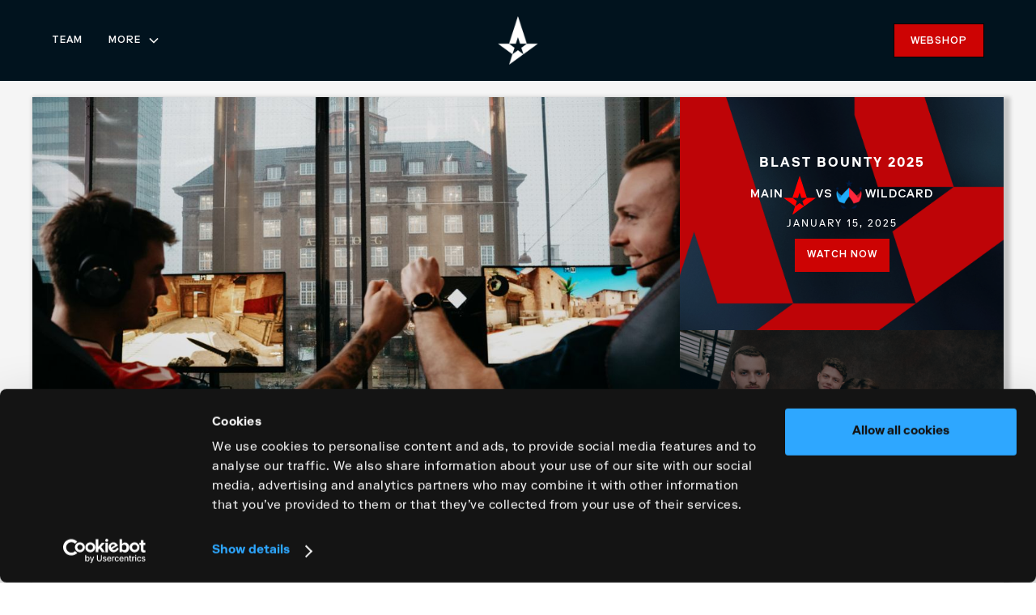

--- FILE ---
content_type: text/html
request_url: https://www.astralis.gg/post/one-step-closer-to-paris
body_size: 10435
content:
<!DOCTYPE html><!-- Last Published: Thu Oct 09 2025 09:24:47 GMT+0000 (Coordinated Universal Time) --><html data-wf-domain="www.astralis.gg" data-wf-page="6006e13615ddf6717fa82b9d" data-wf-site="5f9bee46b9797ea7bdf87204" data-wf-collection="6006e13615ddf61121a82b4e" data-wf-item-slug="one-step-closer-to-paris"><head><meta charset="utf-8"/><title>One Step Closer to Paris</title><meta content="After beating SAW 2-1 on February 18, Astralis Counter-Strike has qualified for the BLAST.tv Paris Major 2023 Europe RMR in Copenhagen on April 6-14." name="description"/><meta content="One Step Closer to Paris" property="og:title"/><meta content="After beating SAW 2-1 on February 18, Astralis Counter-Strike has qualified for the BLAST.tv Paris Major 2023 Europe RMR in Copenhagen on April 6-14." property="og:description"/><meta content="https://cdn.prod.website-files.com/5f9bee46b9797e0f20f87207/63dfee8c0baccac482b1d3bb_DSC01087.jpg" property="og:image"/><meta content="One Step Closer to Paris" property="twitter:title"/><meta content="After beating SAW 2-1 on February 18, Astralis Counter-Strike has qualified for the BLAST.tv Paris Major 2023 Europe RMR in Copenhagen on April 6-14." property="twitter:description"/><meta content="https://cdn.prod.website-files.com/5f9bee46b9797e0f20f87207/63dfee8c0baccac482b1d3bb_DSC01087.jpg" property="twitter:image"/><meta property="og:type" content="website"/><meta content="summary_large_image" name="twitter:card"/><meta content="width=device-width, initial-scale=1" name="viewport"/><link href="https://cdn.prod.website-files.com/5f9bee46b9797ea7bdf87204/css/astralis21.shared.2564920de.min.css" rel="stylesheet" type="text/css"/><link href="https://fonts.googleapis.com" rel="preconnect"/><link href="https://fonts.gstatic.com" rel="preconnect" crossorigin="anonymous"/><script src="https://ajax.googleapis.com/ajax/libs/webfont/1.6.26/webfont.js" type="text/javascript"></script><script type="text/javascript">WebFont.load({  google: {    families: ["Open Sans:300,300italic,400,400italic,600,600italic,700,700italic,800,800italic","PT Sans:400,400italic,700,700italic"]  }});</script><script type="text/javascript">!function(o,c){var n=c.documentElement,t=" w-mod-";n.className+=t+"js",("ontouchstart"in o||o.DocumentTouch&&c instanceof DocumentTouch)&&(n.className+=t+"touch")}(window,document);</script><link href="https://cdn.prod.website-files.com/5f9bee46b9797ea7bdf87204/5f9bee46b9797e56bdf87282_logo_32x32.png" rel="shortcut icon" type="image/x-icon"/><link href="https://cdn.prod.website-files.com/5f9bee46b9797ea7bdf87204/5f9bee46b9797e6ab7f87285_logo_256x256.png" rel="apple-touch-icon"/><link href="https://astralis.gg/post/one-step-closer-to-paris" rel="canonical"/><link href="rss.xml" rel="alternate" title="RSS Feed" type="application/rss+xml"/><script async="" src="https://www.googletagmanager.com/gtag/js?id=UA-92780324-1"></script><script type="text/javascript">window.dataLayer = window.dataLayer || [];function gtag(){dataLayer.push(arguments);}gtag('js', new Date());gtag('config', 'UA-92780324-1', {'anonymize_ip': false});</script><script type="text/javascript">!function(f,b,e,v,n,t,s){if(f.fbq)return;n=f.fbq=function(){n.callMethod?n.callMethod.apply(n,arguments):n.queue.push(arguments)};if(!f._fbq)f._fbq=n;n.push=n;n.loaded=!0;n.version='2.0';n.agent='plwebflow';n.queue=[];t=b.createElement(e);t.async=!0;t.src=v;s=b.getElementsByTagName(e)[0];s.parentNode.insertBefore(t,s)}(window,document,'script','https://connect.facebook.net/en_US/fbevents.js');fbq('consent', 'revoke');fbq('init', '763583150853049');fbq('track', 'PageView');</script><!-- Start of Sleeknote signup and lead generation tool - www.sleeknote.com -->
<script id="sleeknoteScript" type="text/javascript">
	(function () {
		var sleeknoteScriptTag = document.createElement("script");
		sleeknoteScriptTag.type = "text/javascript";
		sleeknoteScriptTag.charset = "utf-8";
		sleeknoteScriptTag.src = ("//sleeknotecustomerscripts.sleeknote.com/44030.js");
		var s = document.getElementById("sleeknoteScript"); 
		s.parentNode.insertBefore(sleeknoteScriptTag, s); 
	})();
</script>

<!-- Facebook domain verification -->
<meta name="facebook-domain-verification" content="qgmwknlvosoiby890b8njlqld6mtjz" />

<!-- Cookiebot integration -->
<script id="Cookiebot" src="https://consent.cookiebot.com/uc.js" data-cbid="fe6180c4-549e-4d5e-89f8-d3363eb46bf4" data-blockingmode="auto" type="text/javascript"></script>

<!-- Klaviyo-tracking -->
<script async type="text/javascript" src="https://static.klaviyo.com/onsite/js/klaviyo.js?company_id=VPjURK"></script>

<!-- Google Ads -->
<script data-ad-client="ca-pub-7645282250889994" async src="https://pagead2.googlesyndication.com/pagead/js/adsbygoogle.js"></script>

<!-- Ritzau integration -->
<script type="text/javascript" src="https://via.ritzau.dk/embedded/prs_embedded.js"></script>

<style>
  
body {
    -webkit-font-smoothing: antialiased;
  	-moz-font-smoothing: antialiased;
  	-o-font-smoothing: antialiased;
  	-ms-font-smoothing: antialiased;
    overflow-x: hidden;
}
  
* {
    text-rendering: optimizeLegibility;
  	/*cursor: none !important;*/
}

::selection {
  background: #ff0000;
  color: white;
}
::-moz-selection {
  background: #ff0000;
  color: white;
}

  
#CybotCookiebotDialog a, #CybotCookiebotDialog div, #CybotCookiebotDialogBodyContentControls, #CybotCookiebotDialogBodyContentTitle {
	font-family: "Riformall", Times, 'Segoe UI',Arial,Helvetica,Verdana,sans-serif !important;
  }
  
#CybotCookiebotDialogPoweredbyImage {
  width:0px;
  }
  
.CybotCookiebotDialogBodyButton {
	padding:  9px 6px 9px 6px;
    font-weight:400;
  }
  
  #CybotCookiebotDialogBodyButtonAccept {
  background-color: #000;
  }
  
  #CybotCookiebotDialogBodyButtons a, #CybotCookiebotDialogBodyButtons a:hover {
  border-radius:25px;
  }
  
.hyQAkq.hyQAkq {
  padding: 0px;
  }
  
  
.figcaption {
    line-height: 125%;
    text-align: center;
    color: red;
}
  
.w-richtext figure.w-richtext-align-fullwidth {
	margin-top:0px;
    margin-bottom:40px;
 }
  
.article figure {
	margin-top: 20px;
    margin-bottom: 20px;
}
  
h5 a {
  background: #ff001f;
    margin: 5px 10px 10px 5px;
    padding: 10px 10px 10px 10px;
    color: #ffff;
    font-size: 15px;
  
}
  
h5 a:hover {
  color: rgb(255 255 255 / 0.5);
  }

<!-- CSS til vores HTML-forms fra Formspree -->
/* reset */
form input,
form select,
form textarea,
form fieldset,
form optgroup,
form label,
.StripeElement {
  font-family: inherit;
  font-size: 100%;
  color: inherit;
  border: none;
  border-radius: 0;
  display: block;
  width: 100%;
  padding: 0;
  margin: 0;
  -webkit-appearance: none;
  -moz-appearance: none;
}
form label,
form legend {
  font-size: 0.825rem;
  margin-bottom: 0.5rem;
}
/* border, padding, margin, width */
form input,
form select,
form textarea,
.StripeElement {
  box-sizing: border-box;
  border: 1px solid rgba(0, 0, 0, 0.2);
  background-color: rgba(255, 255, 255, 0.9);
  padding: 0.75em 1rem;
  margin-bottom: 1.5rem;
  width: 100%;
}
form input:focus,
form select:focus,
form textarea:focus,
.StripeElement:focus {
  background-color: white;
  outline-style: solid;
  outline-width: thin;
  outline-color: gray;
  outline-offset: -1px;
  width: 100%;
}
form [type="text"],
form [type="email"],
.StripeElement {
  width: 100%;
}
form [type="button"],
form [type="submit"],
form [type="reset"] {
  width: auto;
  cursor: pointer;
  -webkit-appearance: button;
  -moz-appearance: button;
  appearance: button;
}
form [type="button"]:focus,
form [type="submit"]:focus,
form [type="reset"]:focus {
  outline: none;
}

form select {
  text-transform: none;
}
  
</style></head><body><div id="Top"><div class="back-to-top-button-container"><a href="#Top" class="button-circle w-inline-block"><img src="https://cdn.prod.website-files.com/5f9bee46b9797ea7bdf87204/5f9bee46b9797e174af8721e_chevron-up.svg" alt="" class="button-icon"/></a></div></div><div data-animation="over-left" class="rl_navbar3_component-3 w-nav" data-easing2="ease" fs-scrolldisable-element="smart-nav" data-easing="ease" data-collapse="medium" data-w-id="b634953c-2940-b58a-1dda-ec816f34834b" role="banner" data-duration="400"><div class="rl_navbar3_container-3"><div id="w-node-b634953c-2940-b58a-1dda-ec816f34834d-6f34834b" class="rl_navbar3_menu-button-3 w-nav-button"><div class="rl_menu-icon3-3"><div class="rl_menu-icon3_line-top-3"></div><div class="rl_menu-icon3_line-middle-3"></div><div class="rl_menu-icon3_line-bottom-3"></div></div></div><nav role="navigation" class="rl_navbar3_menu-3 w-nav-menu"><a href="#" class="rl_navbar3_logo-link-menu-3 w-nav-brand"><svg xmlns="http://www.w3.org/2000/svg" width="24" height="24" viewBox="0 0 24 24" fill="none" app="ikonik" class="ikonik-6z7xx"><defs app="ikonik"><clipPath app="ikonik"><rect width="24" height="24" fill="currentColor" app="ikonik" class="rect-8hb83"></rect></clipPath></defs><g clip-path="url(#clip0_203_31484)" app="ikonik"><path d="M13.4139 11.9999L23.7069 1.70692C23.8891 1.51832 23.9899 1.26571 23.9876 1.00352C23.9853 0.741321 23.8801 0.490508 23.6947 0.3051C23.5093 0.119692 23.2585 0.0145233 22.9963 0.0122448C22.7341 0.00996641 22.4815 0.110761 22.2929 0.292919L11.9999 10.5859L1.70691 0.292919C1.51831 0.110761 1.2657 0.00996641 1.00351 0.0122448C0.741311 0.0145233 0.490498 0.119692 0.30509 0.3051C0.119682 0.490508 0.0145129 0.741321 0.0122345 1.00352C0.00995606 1.26571 0.11075 1.51832 0.292909 1.70692L10.5859 11.9999L0.292909 22.2929C0.105437 22.4804 0.00012207 22.7348 0.00012207 22.9999C0.00012207 23.2651 0.105437 23.5194 0.292909 23.7069C0.480436 23.8944 0.734744 23.9997 0.999909 23.9997C1.26507 23.9997 1.51938 23.8944 1.70691 23.7069L11.9999 13.4139L22.2929 23.7069C22.4804 23.8944 22.7347 23.9997 22.9999 23.9997C23.2651 23.9997 23.5194 23.8944 23.7069 23.7069C23.8944 23.5194 23.9997 23.2651 23.9997 22.9999C23.9997 22.7348 23.8944 22.4804 23.7069 22.2929L13.4139 11.9999Z" fill="currentColor" app="ikonik" class="path-j83b0l"></path></g></svg></a><a href="/teams" class="rl_navbar3_link-3 w-nav-link">team</a><div data-hover="true" data-delay="200" data-w-id="b634953c-2940-b58a-1dda-ec816f34835f" class="rl_navbar3_menu-dropdown-3 w-dropdown"><div class="rl_navbar3_dropdown-toggle-3 w-dropdown-toggle"><div class="rl-dropdown-icon-11 w-embed"><svg width=" 100%" height=" 100%" viewBox="0 0 16 16" fill="none" xmlns="http://www.w3.org/2000/svg">
<path fill-rule="evenodd" clip-rule="evenodd" d="M2.55806 6.29544C2.46043 6.19781 2.46043 6.03952 2.55806 5.94189L3.44195 5.058C3.53958 4.96037 3.69787 4.96037 3.7955 5.058L8.00001 9.26251L12.2045 5.058C12.3021 4.96037 12.4604 4.96037 12.5581 5.058L13.4419 5.94189C13.5396 6.03952 13.5396 6.19781 13.4419 6.29544L8.17678 11.5606C8.07915 11.6582 7.92086 11.6582 7.82323 11.5606L2.55806 6.29544Z" fill="currentColor"/>
</svg></div><div class="rl_navbar3_link-text-3">more</div></div><nav class="rl_navbar3_dropdown-list-3 w-dropdown-list"><a href="https://www.astralis.gg/company/about" class="rl_navbar3_dropdown-link-3 w-dropdown-link">company</a><a href="/investor" class="rl_navbar3_dropdown-link-3 w-dropdown-link">investor</a><a href="/press" class="rl_navbar3_dropdown-link-3 w-dropdown-link">press</a><a href="/danishcorner" class="rl_navbar3_dropdown-link-3 w-dropdown-link">danishcorner</a></nav></div><a href="/news" class="rl_navbar3_tablet-menu-button-3 w-button">latest news</a></nav><a href="/" class="rl_navbar3_logo-link-3 w-nav-brand"><img src="https://cdn.prod.website-files.com/5f9bee46b9797ea7bdf87204/65ef5efb7bc361fdd6497bf2_Design%20uden%20navn%20(6).png" loading="lazy" alt="" class="rl_navbar3_logo-3"/></a><a id="w-node-b634953c-2940-b58a-1dda-ec816f348371-6f34834b" href="https://dk-shop.astralis.gg/" class="rl_navbar3_button-3 w-button">webshop</a><div class="rl_navbar3_menu-background-3"></div></div></div><section class="section-44"><div class="w-layout-blockcontainer container-52 w-container"><div id="w-node-_5820a10f-bc53-f470-99d6-2db02eace373-7fa82b9d" class="w-layout-layout quick-stack-16 wf-layout-layout"><div id="w-node-_5820a10f-bc53-f470-99d6-2db02eace374-7fa82b9d" class="w-layout-cell cell-49"><div class="w-layout-vflex flex-block-54"><div class="div-block-178"><img src="https://cdn.prod.website-files.com/5f9bee46b9797e0f20f87207/63dfee8c0baccac482b1d3bb_DSC01087.jpg" loading="lazy" alt="" sizes="(max-width: 767px) 100vw, (max-width: 991px) 728px, 940px" srcset="https://cdn.prod.website-files.com/5f9bee46b9797e0f20f87207/63dfee8c0baccac482b1d3bb_DSC01087-p-500.jpg 500w, https://cdn.prod.website-files.com/5f9bee46b9797e0f20f87207/63dfee8c0baccac482b1d3bb_DSC01087-p-800.jpg 800w, https://cdn.prod.website-files.com/5f9bee46b9797e0f20f87207/63dfee8c0baccac482b1d3bb_DSC01087-p-1080.jpg 1080w, https://cdn.prod.website-files.com/5f9bee46b9797e0f20f87207/63dfee8c0baccac482b1d3bb_DSC01087-p-1600.jpg 1600w, https://cdn.prod.website-files.com/5f9bee46b9797e0f20f87207/63dfee8c0baccac482b1d3bb_DSC01087.jpg 1920w" class="image-129"/></div><div class="div-block-227"><div class="div-block-182"><a href="/news" class="w-inline-block"><div class="text-block-95">news</div></a><div class="rl-breadcrumb-divider-3 w-embed"><svg width="16" height="16" viewBox="0 0 16 16" fill="none" xmlns="http://www.w3.org/2000/svg">
<path d="M6 3L11 8L6 13" stroke="CurrentColor" stroke-width="1.5"/>
</svg></div><a href="/news-categories/counter-strike" class="w-inline-block"><div class="text-block-96">Counter-Strike</div></a></div><h1 class="heading-133">One Step Closer to Paris</h1><div class="div-block-183"><div class="div-block-181"><div class="text-block-92">February 20, 2023</div><div class="rl_blogpost1_text-divider-3">•</div><div class="text-block-93 w-dyn-bind-empty"></div></div></div></div><div class="div-block-190"><div class="blog-post-new-rich w-richtext"><p>After beating SAW 2-1 on February 18, Astralis Counter-Strike has qualified for the BLAST.tv Paris Major 2023 Europe RMR in Copenhagen on April 6-14.</p><div class="w-embed w-script"><blockquote class="twitter-tweet"><p lang="en" dir="ltr">WE. ARE. THROUGH. <br><br>To the RMR Europe. One step closer to Paris and one step closer to our goals. <br><br>Thank you, everyone, for your support ❤️ <a href="https://t.co/djUv2g5Ici">pic.twitter.com/djUv2g5Ici</a></p>&mdash; Astralis Counter-Strike (@AstralisCS) <a href="https://twitter.com/AstralisCS/status/1627008976830312453?ref_src=twsrc%5Etfw">February 18, 2023</a></blockquote> <script async src="https://platform.twitter.com/widgets.js" charset="utf-8"></script></div><p>‍</p><p>After the map veto was done, we picked Ancient to SAW&#x27;s Vertigo, with Inferno as the decider, and the game was on. </p><p>After a close first half with our team on the CT side, we swapped to T and turned on the heat. Eight consecutive round wins were enough to close out our map pick 16-7 convincingly. Here, especially blameF&#x27;s meticulous aiming shined with a rating of 1.83.</p><p>After the win, we turned to Vertigo, where another close half had SAW in the lead with nine rounds on the T-side. Our T-side was equally strong, forcing SAW into overtime on their map pick. Despite a hard-hitting dev1ce with 30 kills, it was not enough to end the series, and we went into the deciding match on Inferno.</p><div class="w-embed w-script"><blockquote class="twitter-tweet"><p lang="en" dir="ltr">Disappointing loss on Vertigo. We pulled the map into overtime but stumbled in the last round. <br><br>Now, we reset. The decider map is Inferno - it&#39;s time to grab that win! <a href="https://t.co/dBTd3U9o8Z">pic.twitter.com/dBTd3U9o8Z</a></p>&mdash; Astralis Counter-Strike (@AstralisCS) <a href="https://twitter.com/AstralisCS/status/1626988542579580930?ref_src=twsrc%5Etfw">February 18, 2023</a></blockquote> <script async src="https://platform.twitter.com/widgets.js" charset="utf-8"></script></div><p>‍</p><p>The close back-and-forth continued from the previous map, as both teams gave everything they had to secure the RMR spot. At half-time, the score was 7-8, and our team took to the terrorist side. The faceit-duo dev1ce and Buzz both had a brilliant game, and at the final moments, 15-14, we managed to close the game, and thus the series.</p><div class="w-embed w-script"><blockquote class="twitter-tweet"><p lang="en" dir="ltr">4k from <a href="https://twitter.com/dev1ce?ref_src=twsrc%5Etfw">@dev1ce</a>. AK, AWP, or pistol in hand - he will deliver🔥<br><br>Stream: <a href="https://twitter.com/ohnePixel?ref_src=twsrc%5Etfw">@ohnePixel</a> <a href="https://t.co/TuLV4qWHR3">pic.twitter.com/TuLV4qWHR3</a></p>&mdash; Astralis Counter-Strike (@AstralisCS) <a href="https://twitter.com/AstralisCS/status/1626997825090293763?ref_src=twsrc%5Etfw">February 18, 2023</a></blockquote> <script async src="https://platform.twitter.com/widgets.js" charset="utf-8"></script></div><p>‍</p><p>While the players and fans will have to wait till April to watch the RMRs, we&#x27;re playing the ESL Pro League Season 17 in March, where we&#x27;re in Group D.</p></div></div></div></div><div id="w-node-_5820a10f-bc53-f470-99d6-2db02eace375-7fa82b9d" class="w-layout-cell cell-48"><div class="w-layout-vflex flex-block-55"><div class="w-dyn-list"><div role="list" class="w-dyn-items"><div role="listitem" class="w-dyn-item"><div class="div-block-185"><div class="text-block-97">blast bounty 2025</div><div class="div-block-186"><div class="text-block-101">Main</div><img src="https://cdn.prod.website-files.com/5f9bee46b9797ea7bdf87204/5f9bee46b9797ef3e7f87347_astralis_logo.svg" loading="lazy" alt="" class="image-127"/><div class="text-block-100">vs</div><img src="https://cdn.prod.website-files.com/5f9bee46b9797e0f20f87207/6784f8045258c49adc909dc3_-46lJ-DcmPL_j_5R2WvLiS.webp" loading="lazy" alt="" class="image-126"/><div class="text-block-99">Wildcard</div></div><div class="text-block-98">January 15, 2025</div><a href="/watch" class="button-38 w-button">watch now</a></div></div></div></div></div><div class="w-layout-vflex flex-block-58"><div class="div-block-193"><div class="w-layout-vflex flex-block-59"><div class="text-block-104">the official ASTRALIS WEBSHOP</div><h1 class="heading-121">ASTRALIS x sauna x hummel collection</h1><a href="https://shopsauna.com/shop/p/ct-37-tksfb" class="button-38 w-button">buy now</a></div></div></div><div class="w-layout-vflex flex-block-56"><div class="div-block-187"><h1 class="heading-118">latest <span class="text-span-11">news</span></h1></div><div class="collection-list-wrapper-13 w-dyn-list"><div role="list" class="w-dyn-items"><div role="listitem" class="w-dyn-item"><a href="/post/astralis-enters-new-commercial-partnership-with-bazoom" class="link-block-38 w-inline-block"><div class="div-block-188"><img src="https://cdn.prod.website-files.com/5f9bee46b9797e0f20f87207/68e61cb47687fdcc53e13aaa_thumbnail_welcome_bazoom_16-9_v2.jpg" loading="lazy" alt="" sizes="(max-width: 767px) 100vw, (max-width: 991px) 728px, 940px" srcset="https://cdn.prod.website-files.com/5f9bee46b9797e0f20f87207/68e61cb47687fdcc53e13aaa_thumbnail_welcome_bazoom_16-9_v2-p-500.jpg 500w, https://cdn.prod.website-files.com/5f9bee46b9797e0f20f87207/68e61cb47687fdcc53e13aaa_thumbnail_welcome_bazoom_16-9_v2.jpg 800w" class="image-128"/><div class="text-block-102 no-space-above space-above">Astralis enters new commercial partnership with Bazoom</div></div></a></div><div role="listitem" class="w-dyn-item"><a href="/post/astralis-acquired-by-local-esports-investor-group-with-global-ambitions-" class="link-block-38 w-inline-block"><div class="div-block-188"><img src="https://cdn.prod.website-files.com/5f9bee46b9797e0f20f87207/68c158391230f84d5ffc395f_presse2_smallres.jpg" loading="lazy" alt="" sizes="(max-width: 767px) 100vw, (max-width: 991px) 728px, 940px" srcset="https://cdn.prod.website-files.com/5f9bee46b9797e0f20f87207/68c158391230f84d5ffc395f_presse2_smallres-p-500.jpg 500w, https://cdn.prod.website-files.com/5f9bee46b9797e0f20f87207/68c158391230f84d5ffc395f_presse2_smallres-p-800.jpg 800w, https://cdn.prod.website-files.com/5f9bee46b9797e0f20f87207/68c158391230f84d5ffc395f_presse2_smallres-p-1080.jpg 1080w, https://cdn.prod.website-files.com/5f9bee46b9797e0f20f87207/68c158391230f84d5ffc395f_presse2_smallres-p-1600.jpg 1600w, https://cdn.prod.website-files.com/5f9bee46b9797e0f20f87207/68c158391230f84d5ffc395f_presse2_smallres.jpg 1920w" class="image-128"/><div class="text-block-102 no-space-above space-above">Astralis acquired by local esports investor group with global ambitions </div></div></a></div><div role="listitem" class="w-dyn-item"><a href="/post/astralis-and-omen-in-major-upgrade-of-astralis-nexus" class="link-block-38 w-inline-block"><div class="div-block-188"><img src="https://cdn.prod.website-files.com/5f9bee46b9797e0f20f87207/685a810225a2aeaf0f90a97c_a7d6ff2e-0936-490c-9c4e-0177c206e706.jpeg" loading="lazy" alt="" sizes="(max-width: 767px) 100vw, (max-width: 991px) 728px, 940px" srcset="https://cdn.prod.website-files.com/5f9bee46b9797e0f20f87207/685a810225a2aeaf0f90a97c_a7d6ff2e-0936-490c-9c4e-0177c206e706-p-500.jpeg 500w, https://cdn.prod.website-files.com/5f9bee46b9797e0f20f87207/685a810225a2aeaf0f90a97c_a7d6ff2e-0936-490c-9c4e-0177c206e706-p-800.jpeg 800w, https://cdn.prod.website-files.com/5f9bee46b9797e0f20f87207/685a810225a2aeaf0f90a97c_a7d6ff2e-0936-490c-9c4e-0177c206e706-p-1080.jpeg 1080w, https://cdn.prod.website-files.com/5f9bee46b9797e0f20f87207/685a810225a2aeaf0f90a97c_a7d6ff2e-0936-490c-9c4e-0177c206e706.jpeg 1463w" class="image-128"/><div class="text-block-102 no-space-above space-above">Astralis and OMEN in MAJOR upgrade of Astralis Nexus</div></div></a></div><div role="listitem" class="w-dyn-item"><a href="/post/blast-bounty-2025-recap-masterclass-from-the-returned-awper" class="link-block-38 w-inline-block"><div class="div-block-188"><img src="https://cdn.prod.website-files.com/5f9bee46b9797e0f20f87207/678e9ba88a4c300e73b101c9_devveyess.png" loading="lazy" alt="" sizes="(max-width: 767px) 100vw, (max-width: 991px) 728px, 940px" srcset="https://cdn.prod.website-files.com/5f9bee46b9797e0f20f87207/678e9ba88a4c300e73b101c9_devveyess-p-500.png 500w, https://cdn.prod.website-files.com/5f9bee46b9797e0f20f87207/678e9ba88a4c300e73b101c9_devveyess-p-800.png 800w, https://cdn.prod.website-files.com/5f9bee46b9797e0f20f87207/678e9ba88a4c300e73b101c9_devveyess-p-1080.png 1080w, https://cdn.prod.website-files.com/5f9bee46b9797e0f20f87207/678e9ba88a4c300e73b101c9_devveyess-p-1600.png 1600w, https://cdn.prod.website-files.com/5f9bee46b9797e0f20f87207/678e9ba88a4c300e73b101c9_devveyess.png 1920w" class="image-128"/><div class="text-block-102 no-space-above space-above">BLAST Bounty 2025 Recap: Masterclass From The Returned AWP&#x27;er</div></div></a></div><div role="listitem" class="w-dyn-item"><a href="/post/astralis-partners-with-zowie-to-drive-esports-performance-to-the-next-level" class="link-block-38 w-inline-block"><div class="div-block-188"><img src="https://cdn.prod.website-files.com/5f9bee46b9797e0f20f87207/6777a686ca2c033baa529e8c_Zowie_Announcement_Reveal_16x9%20(1).jpg" loading="lazy" alt="" sizes="(max-width: 767px) 100vw, (max-width: 991px) 728px, 940px" srcset="https://cdn.prod.website-files.com/5f9bee46b9797e0f20f87207/6777a686ca2c033baa529e8c_Zowie_Announcement_Reveal_16x9%20(1)-p-500.jpg 500w, https://cdn.prod.website-files.com/5f9bee46b9797e0f20f87207/6777a686ca2c033baa529e8c_Zowie_Announcement_Reveal_16x9%20(1)-p-800.jpg 800w, https://cdn.prod.website-files.com/5f9bee46b9797e0f20f87207/6777a686ca2c033baa529e8c_Zowie_Announcement_Reveal_16x9%20(1)-p-1080.jpg 1080w, https://cdn.prod.website-files.com/5f9bee46b9797e0f20f87207/6777a686ca2c033baa529e8c_Zowie_Announcement_Reveal_16x9%20(1)-p-1600.jpg 1600w, https://cdn.prod.website-files.com/5f9bee46b9797e0f20f87207/6777a686ca2c033baa529e8c_Zowie_Announcement_Reveal_16x9%20(1).jpg 1920w" class="image-128"/><div class="text-block-102 no-space-above space-above">Astralis Partners with ZOWIE to Drive Esports Performance to the Next Level</div></div></a></div><div role="listitem" class="w-dyn-item"><a href="/post/astralis-and-comeon-group-enter-into-esports-partnership-agreement" class="link-block-38 w-inline-block"><div class="div-block-188"><img src="https://cdn.prod.website-files.com/5f9bee46b9797e0f20f87207/67602cbc889b895536eed158_Comeon_16x9_opt%201.jpg" loading="lazy" alt="" sizes="(max-width: 767px) 100vw, (max-width: 991px) 728px, 940px" srcset="https://cdn.prod.website-files.com/5f9bee46b9797e0f20f87207/67602cbc889b895536eed158_Comeon_16x9_opt%201-p-500.jpg 500w, https://cdn.prod.website-files.com/5f9bee46b9797e0f20f87207/67602cbc889b895536eed158_Comeon_16x9_opt%201-p-800.jpg 800w, https://cdn.prod.website-files.com/5f9bee46b9797e0f20f87207/67602cbc889b895536eed158_Comeon_16x9_opt%201-p-1080.jpg 1080w, https://cdn.prod.website-files.com/5f9bee46b9797e0f20f87207/67602cbc889b895536eed158_Comeon_16x9_opt%201-p-1600.jpg 1600w, https://cdn.prod.website-files.com/5f9bee46b9797e0f20f87207/67602cbc889b895536eed158_Comeon_16x9_opt%201.jpg 1920w" class="image-128"/><div class="text-block-102 no-space-above space-above">Astralis and ComeOn Group enter into esports partnership agreement</div></div></a></div><div role="listitem" class="w-dyn-item"><a href="/post/astralis-womens-team-on-hold" class="link-block-38 w-inline-block"><div class="div-block-188"><img src="https://cdn.prod.website-files.com/5f9bee46b9797e0f20f87207/675bdfd28a89e4a1eaf8f188_kvinder.png" loading="lazy" alt="" sizes="(max-width: 767px) 100vw, (max-width: 991px) 728px, 940px" srcset="https://cdn.prod.website-files.com/5f9bee46b9797e0f20f87207/675bdfd28a89e4a1eaf8f188_kvinder-p-500.png 500w, https://cdn.prod.website-files.com/5f9bee46b9797e0f20f87207/675bdfd28a89e4a1eaf8f188_kvinder-p-800.png 800w, https://cdn.prod.website-files.com/5f9bee46b9797e0f20f87207/675bdfd28a89e4a1eaf8f188_kvinder-p-1080.png 1080w, https://cdn.prod.website-files.com/5f9bee46b9797e0f20f87207/675bdfd28a89e4a1eaf8f188_kvinder-p-1600.png 1600w, https://cdn.prod.website-files.com/5f9bee46b9797e0f20f87207/675bdfd28a89e4a1eaf8f188_kvinder.png 1920w" class="image-128"/><div class="text-block-102 no-space-above space-above">Astralis Women&#x27;s Team on Hold</div></div></a></div><div role="listitem" class="w-dyn-item"><a href="/post/dev1ce-is-back-and-ready-for-2025" class="link-block-38 w-inline-block"><div class="div-block-188"><img src="https://cdn.prod.website-files.com/5f9bee46b9797e0f20f87207/6756f57a9b2ba52eebeba211_devveglad.png" loading="lazy" alt="" sizes="(max-width: 767px) 100vw, (max-width: 991px) 728px, 940px" srcset="https://cdn.prod.website-files.com/5f9bee46b9797e0f20f87207/6756f57a9b2ba52eebeba211_devveglad-p-500.png 500w, https://cdn.prod.website-files.com/5f9bee46b9797e0f20f87207/6756f57a9b2ba52eebeba211_devveglad-p-800.png 800w, https://cdn.prod.website-files.com/5f9bee46b9797e0f20f87207/6756f57a9b2ba52eebeba211_devveglad-p-1080.png 1080w, https://cdn.prod.website-files.com/5f9bee46b9797e0f20f87207/6756f57a9b2ba52eebeba211_devveglad-p-1600.png 1600w, https://cdn.prod.website-files.com/5f9bee46b9797e0f20f87207/6756f57a9b2ba52eebeba211_devveglad.png 1920w" class="image-128"/><div class="text-block-102 no-space-above space-above">dev1ce is back and ready for 2025 </div></div></a></div><div role="listitem" class="w-dyn-item"><a href="/post/zanto-joins-astralis-talent" class="link-block-38 w-inline-block"><div class="div-block-188"><img src="https://cdn.prod.website-files.com/5f9bee46b9797e0f20f87207/6749a79947106c618b505972_zanto2.png" loading="lazy" alt="" sizes="(max-width: 767px) 100vw, (max-width: 991px) 728px, 940px" srcset="https://cdn.prod.website-files.com/5f9bee46b9797e0f20f87207/6749a79947106c618b505972_zanto2-p-500.png 500w, https://cdn.prod.website-files.com/5f9bee46b9797e0f20f87207/6749a79947106c618b505972_zanto2-p-800.png 800w, https://cdn.prod.website-files.com/5f9bee46b9797e0f20f87207/6749a79947106c618b505972_zanto2-p-1080.png 1080w, https://cdn.prod.website-files.com/5f9bee46b9797e0f20f87207/6749a79947106c618b505972_zanto2-p-1600.png 1600w, https://cdn.prod.website-files.com/5f9bee46b9797e0f20f87207/6749a79947106c618b505972_zanto2.png 1920w" class="image-128"/><div class="text-block-102 no-space-above space-above">Zanto Joins Astralis Talent</div></div></a></div><div role="listitem" class="w-dyn-item"><a href="/post/astralis-statement-on-esic-ruling" class="link-block-38 w-inline-block"><div class="div-block-188"><img src="https://cdn.prod.website-files.com/5f9bee46b9797e0f20f87207/6745c67d5bd7688ddb09e645_AstralisLogo.png" loading="lazy" alt="" class="image-128"/><div class="text-block-102 no-space-above space-above">Astralis Statement on ESIC Ruling</div></div></a></div></div></div><a href="/news" class="button-37 w-button">more news</a></div></div></div></div></section><section class="section-59"><div class="w-layout-blockcontainer container-77 w-container"><div class="div-block-328"><a href="/" class="rl_footer1_logo-link-5 w-nav-brand"><img src="https://cdn.prod.website-files.com/5f9bee46b9797ea7bdf87204/65ef5efb7bc361fdd6497bf2_Design%20uden%20navn%20(6).png" loading="lazy" alt="" class="logo-footer"/></a></div><div id="w-node-_18d714ac-b840-de96-765f-6c5b025e6200-025e61fb" class="w-layout-layout quick-stack-37 wf-layout-layout"><div class="w-layout-cell cell-82"><div class="w-layout-hflex flex-block-142"><div class="columns-17 w-row"><div class="column-23 w-col w-col-4"><div class="w-layout-hflex flex-block-151"><div class="footer-header-list">follow us</div></div><div class="w-layout-vflex flex-block-145"><a href="https://www.facebook.com/astralisgg" class="w-inline-block"><div class="footer-social-div"><div class="some-div-block"><div class="footer-social-embed w-embed"><svg
    xmlns="http://www.w3.org/2000/svg"
    width='30'
    height='30'
    viewBox="0 0 24 24"
    fill='#ffffff'
>
    <path
        d="M22.5 0c.83 0 1.5.67 1.5 1.5v21c0 .83-.67 1.5-1.5 1.5h-6v-9h3l.75-3.75H16.5v-1.5c0-1.5.75-2.25 2.25-2.25h1.5V3.75h-3c-2.76 0-4.5 2.16-4.5 5.25v2.25h-3V15h3v9H1.5A1.5 1.5 0 0 1 0 22.5v-21C0 .67.67 0 1.5 0h21z"
    ></path>
</svg></div></div><div class="footer-list-names">facebook</div></div></a><a href="https://x.com/AstralisCS" class="w-inline-block"><div class="footer-social-div"><div class="some-div-block"><div class="footer-social-embed w-embed"><svg
    viewBox="0 0 24 24"
    width='30'
    height='30'
    fill='#ffffff'
    xmlns="http://www.w3.org/2000/svg"
>
    <path
        d="M18.2048 2.25H21.5128L14.2858 10.51L22.7878 21.75H16.1308L10.9168 14.933L4.95084 21.75H1.64084L9.37084 12.915L1.21484 2.25H8.04084L12.7538 8.481L18.2048 2.25ZM17.0438 19.77H18.8768L7.04484 4.126H5.07784L17.0438 19.77Z"
    ></path>
</svg></div></div><div class="footer-list-names">X</div></div></a><a href="https://www.instagram.com/astralis" class="w-inline-block"><div class="footer-social-div"><div class="some-div-block"><div class="footer-social-embed w-embed"><svg
    xmlns="http://www.w3.org/2000/svg"
    width='30'
    height='30'
    viewBox="0 0 24 24"
    fill='#ffffff'
>
    <path
        d="M20 0a4 4 0 0 1 4 4v16a4 4 0 0 1-4 4H4a4 4 0 0 1-4-4V4a4 4 0 0 1 4-4h16zm-4.89 4.5H8.9C6.33 4.5 4.6 6.15 4.5 8.66V15.09c0 1.3.42 2.41 1.27 3.23a4.34 4.34 0 0 0 2.88 1.17l.27.01h6.16c1.3 0 2.4-.42 3.18-1.18a4.25 4.25 0 0 0 1.23-2.95l.01-.26V8.9c0-1.28-.42-2.36-1.21-3.15a4.24 4.24 0 0 0-2.92-1.23l-.26-.01zm-6.2 1.4h6.24c.9 0 1.66.26 2.2.8.47.5.77 1.18.81 1.97V15.1c0 .94-.32 1.7-.87 2.21-.5.47-1.17.74-1.98.78H8.92c-.91 0-1.67-.26-2.21-.78-.5-.5-.77-1.17-.81-2V8.88c0-.9.26-1.66.8-2.2a2.98 2.98 0 0 1 2-.78h6.45-6.23zM12 8.1a3.88 3.88 0 0 0 0 7.74 3.88 3.88 0 0 0 0-7.74zm0 1.39a2.5 2.5 0 0 1 2.48 2.48A2.5 2.5 0 0 1 12 14.45a2.5 2.5 0 0 1-2.48-2.48A2.5 2.5 0 0 1 12 9.49zm4.02-2.36a.88.88 0 1 0 0 1.76.88.88 0 0 0 0-1.76z"
    ></path>
</svg></div></div><div class="footer-list-names">instagram</div></div></a><a href="https://www.tiktok.com/@astralis" class="w-inline-block"><div class="footer-social-div"><div class="some-div-block"><div class="footer-social-embed w-embed"><svg
    xmlns="http://www.w3.org/2000/svg"
    width='30'
    height='30'
    viewBox="0 0 24 24"
    fill='#ffffff'
>
    <path
        d="M20 0c2.2091 0 4 1.7909 4 4v16c0 2.2091-1.7909 4-4 4H4c-2.2091 0-4-1.7909-4-4V4c0-2.2091 1.7909-4 4-4Zm-4.8377 4h-2.7508v10.9209a2.3324 2.3324 0 0 1-3.0455 2.2209 2.3324 2.3324 0 0 1 1.4129-4.4459V9.8862a5.0812 5.0812 0 0 0-5.7481 5.5912 5.0805 5.0805 0 0 0 3.802 4.3668 5.0818 5.0818 0 0 0 5.423-2.0286c.5899-.8501.9062-1.86.9065-2.8947V9.3345A6.5666 6.5666 0 0 0 19 10.5614V7.83a3.796 3.796 0 0 1-2.0944-.6295 3.8188 3.8188 0 0 1-1.6852-2.5075 3.7856 3.7856 0 0 1-.058-.693Z"
    ></path>
</svg></div></div><div class="footer-list-names">tiktok</div></div></a><a href="https://www.youtube.com/@Astralisgg" class="w-inline-block"><div class="footer-social-div"><div class="some-div-block"><div class="footer-social-embed w-embed"><svg
    xmlns="http://www.w3.org/2000/svg"
    width='30'
    height='30'
    viewBox="0 0 24 24"
    fill='#ffffff'
>
    <path
        d="M20 0a4 4 0 0 1 4 4v16a4 4 0 0 1-4 4H4a4 4 0 0 1-4-4V4a4 4 0 0 1 4-4h16zm-7.7 7h-.6l-1.1.01c-1.48.03-3.7.1-4.46.29-.65.16-1.15.65-1.33 1.26-.18.64-.25 1.7-.29 2.46l-.02.82v.75c.03.76.1 2.09.31 2.85.18.61.68 1.1 1.33 1.26.74.19 2.87.26 4.34.29l1.41.01h1.16c1.45-.03 4-.09 4.81-.3a1.84 1.84 0 0 0 1.33-1.26c.2-.75.28-2.05.3-2.82v-.93c0-.67-.06-2.26-.3-3.13a1.84 1.84 0 0 0-1.33-1.26 25.9 25.9 0 0 0-3.88-.28L12.3 7zM10.46 9.9L14.39 12l-3.92 2.11V9.89z"
    ></path>
</svg></div></div><div class="footer-list-names">youtube</div></div></a><a href="https://dk.linkedin.com/company/astralisorg" class="w-inline-block"><div class="footer-social-div"><div class="some-div-block"><div class="footer-social-embed w-embed"><svg
    width='30'
    height='30'
    viewBox="0 0 24 24"
    fill="none"
    xmlns="http://www.w3.org/2000/svg"
>
    <g clip-path="url(#clip0_405_436)">
        <path
            d="M20.445 20.4532H16.8953V14.883C16.8953 13.5547 16.8675 11.8477 15.039 11.8477C13.188 11.8477 12.906 13.2885 12.906 14.7847V20.4525H9.35175V8.99925H12.7657V10.5615H12.8115C13.2885 9.65925 14.4487 8.7105 16.1797 8.7105C19.7805 8.7105 20.4487 11.0813 20.4487 14.1638V20.4525L20.445 20.4532ZM5.33625 7.434C4.191 7.434 3.273 6.50775 3.273 5.367C3.273 4.23 4.19475 3.30525 5.33625 3.30525C6.47775 3.30525 7.4025 4.23 7.4025 5.367C7.4025 6.50775 6.47775 7.434 5.33625 7.434V7.434ZM7.11675 20.4532H3.555V9H7.11675V20.4532ZM22.227 0H1.77C0.79275 0 0 0.77325 0 1.73025V22.2705C0 23.2275 0.79275 24.0007 1.77 24.0007H22.2233C23.199 24.0007 24 23.2275 24 22.2705V1.73025C24 0.77325 23.199 0 22.2233 0L22.227 0Z"
            fill='#ffffff'
        ></path>
    </g>
    <defs>
        <clipPath id="clip0_405_436">
            <rect width="24" height="24" fill='#ffffff'></rect>
        </clipPath>
    </defs>
</svg></div></div><div class="footer-list-names">LinkedIn</div></div></a></div></div></div></div></div></div><div class="w-layout-hflex flex-block-146"></div><div class="rl_footer1_bottom-wrapper-5"><div class="rl_footer1_credit-text-5">© Astralis • 2025 • Vester Farigmagsgade 1, 6th 1606 Kbh K</div><div class="w-layout-grid rl_footer1_legal-list-5"><a href="/privacy-policy" class="rl_footer1_legal-link-5">Privacy Policy</a><a href="/cookies" class="rl_footer1_legal-link-5">Cookies Settings</a></div></div></div></section><script src="https://d3e54v103j8qbb.cloudfront.net/js/jquery-3.5.1.min.dc5e7f18c8.js?site=5f9bee46b9797ea7bdf87204" type="text/javascript" integrity="sha256-9/aliU8dGd2tb6OSsuzixeV4y/faTqgFtohetphbbj0=" crossorigin="anonymous"></script><script src="https://cdn.prod.website-files.com/5f9bee46b9797ea7bdf87204/js/astralis21.schunk.57d5559d2f0cd9f8.js" type="text/javascript"></script><script src="https://cdn.prod.website-files.com/5f9bee46b9797ea7bdf87204/js/astralis21.8d9b6cff.3d7ed55fb49fcb91.js" type="text/javascript"></script></body></html>

--- FILE ---
content_type: text/css
request_url: https://cdn.prod.website-files.com/5f9bee46b9797ea7bdf87204/css/astralis21.shared.2564920de.min.css
body_size: 117793
content:
html{-webkit-text-size-adjust:100%;-ms-text-size-adjust:100%;font-family:sans-serif}body{margin:0}article,aside,details,figcaption,figure,footer,header,hgroup,main,menu,nav,section,summary{display:block}audio,canvas,progress,video{vertical-align:baseline;display:inline-block}audio:not([controls]){height:0;display:none}[hidden],template{display:none}a{background-color:#0000}a:active,a:hover{outline:0}abbr[title]{border-bottom:1px dotted}b,strong{font-weight:700}dfn{font-style:italic}h1{margin:.67em 0;font-size:2em}mark{color:#000;background:#ff0}small{font-size:80%}sub,sup{vertical-align:baseline;font-size:75%;line-height:0;position:relative}sup{top:-.5em}sub{bottom:-.25em}img{border:0}svg:not(:root){overflow:hidden}hr{box-sizing:content-box;height:0}pre{overflow:auto}code,kbd,pre,samp{font-family:monospace;font-size:1em}button,input,optgroup,select,textarea{color:inherit;font:inherit;margin:0}button{overflow:visible}button,select{text-transform:none}button,html input[type=button],input[type=reset]{-webkit-appearance:button;cursor:pointer}button[disabled],html input[disabled]{cursor:default}button::-moz-focus-inner,input::-moz-focus-inner{border:0;padding:0}input{line-height:normal}input[type=checkbox],input[type=radio]{box-sizing:border-box;padding:0}input[type=number]::-webkit-inner-spin-button,input[type=number]::-webkit-outer-spin-button{height:auto}input[type=search]{-webkit-appearance:none}input[type=search]::-webkit-search-cancel-button,input[type=search]::-webkit-search-decoration{-webkit-appearance:none}legend{border:0;padding:0}textarea{overflow:auto}optgroup{font-weight:700}table{border-collapse:collapse;border-spacing:0}td,th{padding:0}@font-face{font-family:webflow-icons;src:url([data-uri])format("truetype");font-weight:400;font-style:normal}[class^=w-icon-],[class*=\ w-icon-]{speak:none;font-variant:normal;text-transform:none;-webkit-font-smoothing:antialiased;-moz-osx-font-smoothing:grayscale;font-style:normal;font-weight:400;line-height:1;font-family:webflow-icons!important}.w-icon-slider-right:before{content:""}.w-icon-slider-left:before{content:""}.w-icon-nav-menu:before{content:""}.w-icon-arrow-down:before,.w-icon-dropdown-toggle:before{content:""}.w-icon-file-upload-remove:before{content:""}.w-icon-file-upload-icon:before{content:""}*{box-sizing:border-box}html{height:100%}body{color:#333;background-color:#fff;min-height:100%;margin:0;font-family:Arial,sans-serif;font-size:14px;line-height:20px}img{vertical-align:middle;max-width:100%;display:inline-block}html.w-mod-touch *{background-attachment:scroll!important}.w-block{display:block}.w-inline-block{max-width:100%;display:inline-block}.w-clearfix:before,.w-clearfix:after{content:" ";grid-area:1/1/2/2;display:table}.w-clearfix:after{clear:both}.w-hidden{display:none}.w-button{color:#fff;line-height:inherit;cursor:pointer;background-color:#3898ec;border:0;border-radius:0;padding:9px 15px;text-decoration:none;display:inline-block}input.w-button{-webkit-appearance:button}html[data-w-dynpage] [data-w-cloak]{color:#0000!important}.w-code-block{margin:unset}pre.w-code-block code{all:inherit}.w-optimization{display:contents}.w-webflow-badge,.w-webflow-badge>img{box-sizing:unset;width:unset;height:unset;max-height:unset;max-width:unset;min-height:unset;min-width:unset;margin:unset;padding:unset;float:unset;clear:unset;border:unset;border-radius:unset;background:unset;background-image:unset;background-position:unset;background-size:unset;background-repeat:unset;background-origin:unset;background-clip:unset;background-attachment:unset;background-color:unset;box-shadow:unset;transform:unset;direction:unset;font-family:unset;font-weight:unset;color:unset;font-size:unset;line-height:unset;font-style:unset;font-variant:unset;text-align:unset;letter-spacing:unset;-webkit-text-decoration:unset;text-decoration:unset;text-indent:unset;text-transform:unset;list-style-type:unset;text-shadow:unset;vertical-align:unset;cursor:unset;white-space:unset;word-break:unset;word-spacing:unset;word-wrap:unset;transition:unset}.w-webflow-badge{white-space:nowrap;cursor:pointer;box-shadow:0 0 0 1px #0000001a,0 1px 3px #0000001a;visibility:visible!important;opacity:1!important;z-index:2147483647!important;color:#aaadb0!important;overflow:unset!important;background-color:#fff!important;border-radius:3px!important;width:auto!important;height:auto!important;margin:0!important;padding:6px!important;font-size:12px!important;line-height:14px!important;text-decoration:none!important;display:inline-block!important;position:fixed!important;inset:auto 12px 12px auto!important;transform:none!important}.w-webflow-badge>img{position:unset;visibility:unset!important;opacity:1!important;vertical-align:middle!important;display:inline-block!important}h1,h2,h3,h4,h5,h6{margin-bottom:10px;font-weight:700}h1{margin-top:20px;font-size:38px;line-height:44px}h2{margin-top:20px;font-size:32px;line-height:36px}h3{margin-top:20px;font-size:24px;line-height:30px}h4{margin-top:10px;font-size:18px;line-height:24px}h5{margin-top:10px;font-size:14px;line-height:20px}h6{margin-top:10px;font-size:12px;line-height:18px}p{margin-top:0;margin-bottom:10px}blockquote{border-left:5px solid #e2e2e2;margin:0 0 10px;padding:10px 20px;font-size:18px;line-height:22px}figure{margin:0 0 10px}figcaption{text-align:center;margin-top:5px}ul,ol{margin-top:0;margin-bottom:10px;padding-left:40px}.w-list-unstyled{padding-left:0;list-style:none}.w-embed:before,.w-embed:after{content:" ";grid-area:1/1/2/2;display:table}.w-embed:after{clear:both}.w-video{width:100%;padding:0;position:relative}.w-video iframe,.w-video object,.w-video embed{border:none;width:100%;height:100%;position:absolute;top:0;left:0}fieldset{border:0;margin:0;padding:0}button,[type=button],[type=reset]{cursor:pointer;-webkit-appearance:button;border:0}.w-form{margin:0 0 15px}.w-form-done{text-align:center;background-color:#ddd;padding:20px;display:none}.w-form-fail{background-color:#ffdede;margin-top:10px;padding:10px;display:none}label{margin-bottom:5px;font-weight:700;display:block}.w-input,.w-select{color:#333;vertical-align:middle;background-color:#fff;border:1px solid #ccc;width:100%;height:38px;margin-bottom:10px;padding:8px 12px;font-size:14px;line-height:1.42857;display:block}.w-input::placeholder,.w-select::placeholder{color:#999}.w-input:focus,.w-select:focus{border-color:#3898ec;outline:0}.w-input[disabled],.w-select[disabled],.w-input[readonly],.w-select[readonly],fieldset[disabled] .w-input,fieldset[disabled] .w-select{cursor:not-allowed}.w-input[disabled]:not(.w-input-disabled),.w-select[disabled]:not(.w-input-disabled),.w-input[readonly],.w-select[readonly],fieldset[disabled]:not(.w-input-disabled) .w-input,fieldset[disabled]:not(.w-input-disabled) .w-select{background-color:#eee}textarea.w-input,textarea.w-select{height:auto}.w-select{background-color:#f3f3f3}.w-select[multiple]{height:auto}.w-form-label{cursor:pointer;margin-bottom:0;font-weight:400;display:inline-block}.w-radio{margin-bottom:5px;padding-left:20px;display:block}.w-radio:before,.w-radio:after{content:" ";grid-area:1/1/2/2;display:table}.w-radio:after{clear:both}.w-radio-input{float:left;margin:3px 0 0 -20px;line-height:normal}.w-file-upload{margin-bottom:10px;display:block}.w-file-upload-input{opacity:0;z-index:-100;width:.1px;height:.1px;position:absolute;overflow:hidden}.w-file-upload-default,.w-file-upload-uploading,.w-file-upload-success{color:#333;display:inline-block}.w-file-upload-error{margin-top:10px;display:block}.w-file-upload-default.w-hidden,.w-file-upload-uploading.w-hidden,.w-file-upload-error.w-hidden,.w-file-upload-success.w-hidden{display:none}.w-file-upload-uploading-btn{cursor:pointer;background-color:#fafafa;border:1px solid #ccc;margin:0;padding:8px 12px;font-size:14px;font-weight:400;display:flex}.w-file-upload-file{background-color:#fafafa;border:1px solid #ccc;flex-grow:1;justify-content:space-between;margin:0;padding:8px 9px 8px 11px;display:flex}.w-file-upload-file-name{font-size:14px;font-weight:400;display:block}.w-file-remove-link{cursor:pointer;width:auto;height:auto;margin-top:3px;margin-left:10px;padding:3px;display:block}.w-icon-file-upload-remove{margin:auto;font-size:10px}.w-file-upload-error-msg{color:#ea384c;padding:2px 0;display:inline-block}.w-file-upload-info{padding:0 12px;line-height:38px;display:inline-block}.w-file-upload-label{cursor:pointer;background-color:#fafafa;border:1px solid #ccc;margin:0;padding:8px 12px;font-size:14px;font-weight:400;display:inline-block}.w-icon-file-upload-icon,.w-icon-file-upload-uploading{width:20px;margin-right:8px;display:inline-block}.w-icon-file-upload-uploading{height:20px}.w-container{max-width:940px;margin-left:auto;margin-right:auto}.w-container:before,.w-container:after{content:" ";grid-area:1/1/2/2;display:table}.w-container:after{clear:both}.w-container .w-row{margin-left:-10px;margin-right:-10px}.w-row:before,.w-row:after{content:" ";grid-area:1/1/2/2;display:table}.w-row:after{clear:both}.w-row .w-row{margin-left:0;margin-right:0}.w-col{float:left;width:100%;min-height:1px;padding-left:10px;padding-right:10px;position:relative}.w-col .w-col{padding-left:0;padding-right:0}.w-col-1{width:8.33333%}.w-col-2{width:16.6667%}.w-col-3{width:25%}.w-col-4{width:33.3333%}.w-col-5{width:41.6667%}.w-col-6{width:50%}.w-col-7{width:58.3333%}.w-col-8{width:66.6667%}.w-col-9{width:75%}.w-col-10{width:83.3333%}.w-col-11{width:91.6667%}.w-col-12{width:100%}.w-hidden-main{display:none!important}@media screen and (max-width:991px){.w-container{max-width:728px}.w-hidden-main{display:inherit!important}.w-hidden-medium{display:none!important}.w-col-medium-1{width:8.33333%}.w-col-medium-2{width:16.6667%}.w-col-medium-3{width:25%}.w-col-medium-4{width:33.3333%}.w-col-medium-5{width:41.6667%}.w-col-medium-6{width:50%}.w-col-medium-7{width:58.3333%}.w-col-medium-8{width:66.6667%}.w-col-medium-9{width:75%}.w-col-medium-10{width:83.3333%}.w-col-medium-11{width:91.6667%}.w-col-medium-12{width:100%}.w-col-stack{width:100%;left:auto;right:auto}}@media screen and (max-width:767px){.w-hidden-main,.w-hidden-medium{display:inherit!important}.w-hidden-small{display:none!important}.w-row,.w-container .w-row{margin-left:0;margin-right:0}.w-col{width:100%;left:auto;right:auto}.w-col-small-1{width:8.33333%}.w-col-small-2{width:16.6667%}.w-col-small-3{width:25%}.w-col-small-4{width:33.3333%}.w-col-small-5{width:41.6667%}.w-col-small-6{width:50%}.w-col-small-7{width:58.3333%}.w-col-small-8{width:66.6667%}.w-col-small-9{width:75%}.w-col-small-10{width:83.3333%}.w-col-small-11{width:91.6667%}.w-col-small-12{width:100%}}@media screen and (max-width:479px){.w-container{max-width:none}.w-hidden-main,.w-hidden-medium,.w-hidden-small{display:inherit!important}.w-hidden-tiny{display:none!important}.w-col{width:100%}.w-col-tiny-1{width:8.33333%}.w-col-tiny-2{width:16.6667%}.w-col-tiny-3{width:25%}.w-col-tiny-4{width:33.3333%}.w-col-tiny-5{width:41.6667%}.w-col-tiny-6{width:50%}.w-col-tiny-7{width:58.3333%}.w-col-tiny-8{width:66.6667%}.w-col-tiny-9{width:75%}.w-col-tiny-10{width:83.3333%}.w-col-tiny-11{width:91.6667%}.w-col-tiny-12{width:100%}}.w-widget{position:relative}.w-widget-map{width:100%;height:400px}.w-widget-map label{width:auto;display:inline}.w-widget-map img{max-width:inherit}.w-widget-map .gm-style-iw{text-align:center}.w-widget-map .gm-style-iw>button{display:none!important}.w-widget-twitter{overflow:hidden}.w-widget-twitter-count-shim{vertical-align:top;text-align:center;background:#fff;border:1px solid #758696;border-radius:3px;width:28px;height:20px;display:inline-block;position:relative}.w-widget-twitter-count-shim *{pointer-events:none;-webkit-user-select:none;user-select:none}.w-widget-twitter-count-shim .w-widget-twitter-count-inner{text-align:center;color:#999;font-family:serif;font-size:15px;line-height:12px;position:relative}.w-widget-twitter-count-shim .w-widget-twitter-count-clear{display:block;position:relative}.w-widget-twitter-count-shim.w--large{width:36px;height:28px}.w-widget-twitter-count-shim.w--large .w-widget-twitter-count-inner{font-size:18px;line-height:18px}.w-widget-twitter-count-shim:not(.w--vertical){margin-left:5px;margin-right:8px}.w-widget-twitter-count-shim:not(.w--vertical).w--large{margin-left:6px}.w-widget-twitter-count-shim:not(.w--vertical):before,.w-widget-twitter-count-shim:not(.w--vertical):after{content:" ";pointer-events:none;border:solid #0000;width:0;height:0;position:absolute;top:50%;left:0}.w-widget-twitter-count-shim:not(.w--vertical):before{border-width:4px;border-color:#75869600 #5d6c7b #75869600 #75869600;margin-top:-4px;margin-left:-9px}.w-widget-twitter-count-shim:not(.w--vertical).w--large:before{border-width:5px;margin-top:-5px;margin-left:-10px}.w-widget-twitter-count-shim:not(.w--vertical):after{border-width:4px;border-color:#fff0 #fff #fff0 #fff0;margin-top:-4px;margin-left:-8px}.w-widget-twitter-count-shim:not(.w--vertical).w--large:after{border-width:5px;margin-top:-5px;margin-left:-9px}.w-widget-twitter-count-shim.w--vertical{width:61px;height:33px;margin-bottom:8px}.w-widget-twitter-count-shim.w--vertical:before,.w-widget-twitter-count-shim.w--vertical:after{content:" ";pointer-events:none;border:solid #0000;width:0;height:0;position:absolute;top:100%;left:50%}.w-widget-twitter-count-shim.w--vertical:before{border-width:5px;border-color:#5d6c7b #75869600 #75869600;margin-left:-5px}.w-widget-twitter-count-shim.w--vertical:after{border-width:4px;border-color:#fff #fff0 #fff0;margin-left:-4px}.w-widget-twitter-count-shim.w--vertical .w-widget-twitter-count-inner{font-size:18px;line-height:22px}.w-widget-twitter-count-shim.w--vertical.w--large{width:76px}.w-background-video{color:#fff;height:500px;position:relative;overflow:hidden}.w-background-video>video{object-fit:cover;z-index:-100;background-position:50%;background-size:cover;width:100%;height:100%;margin:auto;position:absolute;inset:-100%}.w-background-video>video::-webkit-media-controls-start-playback-button{-webkit-appearance:none;display:none!important}.w-background-video--control{background-color:#0000;padding:0;position:absolute;bottom:1em;right:1em}.w-background-video--control>[hidden]{display:none!important}.w-slider{text-align:center;clear:both;-webkit-tap-highlight-color:#0000;tap-highlight-color:#0000;background:#ddd;height:300px;position:relative}.w-slider-mask{z-index:1;white-space:nowrap;height:100%;display:block;position:relative;left:0;right:0;overflow:hidden}.w-slide{vertical-align:top;white-space:normal;text-align:left;width:100%;height:100%;display:inline-block;position:relative}.w-slider-nav{z-index:2;text-align:center;-webkit-tap-highlight-color:#0000;tap-highlight-color:#0000;height:40px;margin:auto;padding-top:10px;position:absolute;inset:auto 0 0}.w-slider-nav.w-round>div{border-radius:100%}.w-slider-nav.w-num>div{font-size:inherit;line-height:inherit;width:auto;height:auto;padding:.2em .5em}.w-slider-nav.w-shadow>div{box-shadow:0 0 3px #3336}.w-slider-nav-invert{color:#fff}.w-slider-nav-invert>div{background-color:#2226}.w-slider-nav-invert>div.w-active{background-color:#222}.w-slider-dot{cursor:pointer;background-color:#fff6;width:1em;height:1em;margin:0 3px .5em;transition:background-color .1s,color .1s;display:inline-block;position:relative}.w-slider-dot.w-active{background-color:#fff}.w-slider-dot:focus{outline:none;box-shadow:0 0 0 2px #fff}.w-slider-dot:focus.w-active{box-shadow:none}.w-slider-arrow-left,.w-slider-arrow-right{cursor:pointer;color:#fff;-webkit-tap-highlight-color:#0000;tap-highlight-color:#0000;-webkit-user-select:none;user-select:none;width:80px;margin:auto;font-size:40px;position:absolute;inset:0;overflow:hidden}.w-slider-arrow-left [class^=w-icon-],.w-slider-arrow-right [class^=w-icon-],.w-slider-arrow-left [class*=\ w-icon-],.w-slider-arrow-right [class*=\ w-icon-]{position:absolute}.w-slider-arrow-left:focus,.w-slider-arrow-right:focus{outline:0}.w-slider-arrow-left{z-index:3;right:auto}.w-slider-arrow-right{z-index:4;left:auto}.w-icon-slider-left,.w-icon-slider-right{width:1em;height:1em;margin:auto;inset:0}.w-slider-aria-label{clip:rect(0 0 0 0);border:0;width:1px;height:1px;margin:-1px;padding:0;position:absolute;overflow:hidden}.w-slider-force-show{display:block!important}.w-dropdown{text-align:left;z-index:900;margin-left:auto;margin-right:auto;display:inline-block;position:relative}.w-dropdown-btn,.w-dropdown-toggle,.w-dropdown-link{vertical-align:top;color:#222;text-align:left;white-space:nowrap;margin-left:auto;margin-right:auto;padding:20px;text-decoration:none;position:relative}.w-dropdown-toggle{-webkit-user-select:none;user-select:none;cursor:pointer;padding-right:40px;display:inline-block}.w-dropdown-toggle:focus{outline:0}.w-icon-dropdown-toggle{width:1em;height:1em;margin:auto 20px auto auto;position:absolute;top:0;bottom:0;right:0}.w-dropdown-list{background:#ddd;min-width:100%;display:none;position:absolute}.w-dropdown-list.w--open{display:block}.w-dropdown-link{color:#222;padding:10px 20px;display:block}.w-dropdown-link.w--current{color:#0082f3}.w-dropdown-link:focus{outline:0}@media screen and (max-width:767px){.w-nav-brand{padding-left:10px}}.w-lightbox-backdrop{cursor:auto;letter-spacing:normal;text-indent:0;text-shadow:none;text-transform:none;visibility:visible;white-space:normal;word-break:normal;word-spacing:normal;word-wrap:normal;color:#fff;text-align:center;z-index:2000;opacity:0;-webkit-user-select:none;-moz-user-select:none;-webkit-tap-highlight-color:transparent;background:#000000e6;outline:0;font-family:Helvetica Neue,Helvetica,Ubuntu,Segoe UI,Verdana,sans-serif;font-size:17px;font-style:normal;font-weight:300;line-height:1.2;list-style:disc;position:fixed;inset:0;-webkit-transform:translate(0)}.w-lightbox-backdrop,.w-lightbox-container{-webkit-overflow-scrolling:touch;height:100%;overflow:auto}.w-lightbox-content{height:100vh;position:relative;overflow:hidden}.w-lightbox-view{opacity:0;width:100vw;height:100vh;position:absolute}.w-lightbox-view:before{content:"";height:100vh}.w-lightbox-group,.w-lightbox-group .w-lightbox-view,.w-lightbox-group .w-lightbox-view:before{height:86vh}.w-lightbox-frame,.w-lightbox-view:before{vertical-align:middle;display:inline-block}.w-lightbox-figure{margin:0;position:relative}.w-lightbox-group .w-lightbox-figure{cursor:pointer}.w-lightbox-img{width:auto;max-width:none;height:auto}.w-lightbox-image{float:none;max-width:100vw;max-height:100vh;display:block}.w-lightbox-group .w-lightbox-image{max-height:86vh}.w-lightbox-caption{text-align:left;text-overflow:ellipsis;white-space:nowrap;background:#0006;padding:.5em 1em;position:absolute;bottom:0;left:0;right:0;overflow:hidden}.w-lightbox-embed{width:100%;height:100%;position:absolute;inset:0}.w-lightbox-control{cursor:pointer;background-position:50%;background-repeat:no-repeat;background-size:24px;width:4em;transition:all .3s;position:absolute;top:0}.w-lightbox-left{background-image:url([data-uri]);display:none;bottom:0;left:0}.w-lightbox-right{background-image:url([data-uri]);display:none;bottom:0;right:0}.w-lightbox-close{background-image:url([data-uri]);background-size:18px;height:2.6em;right:0}.w-lightbox-strip{white-space:nowrap;padding:0 1vh;line-height:0;position:absolute;bottom:0;left:0;right:0;overflow:auto hidden}.w-lightbox-item{box-sizing:content-box;cursor:pointer;width:10vh;padding:2vh 1vh;display:inline-block;-webkit-transform:translate(0,0)}.w-lightbox-active{opacity:.3}.w-lightbox-thumbnail{background:#222;height:10vh;position:relative;overflow:hidden}.w-lightbox-thumbnail-image{position:absolute;top:0;left:0}.w-lightbox-thumbnail .w-lightbox-tall{width:100%;top:50%;transform:translateY(-50%)}.w-lightbox-thumbnail .w-lightbox-wide{height:100%;left:50%;transform:translate(-50%)}.w-lightbox-spinner{box-sizing:border-box;border:5px solid #0006;border-radius:50%;width:40px;height:40px;margin-top:-20px;margin-left:-20px;animation:.8s linear infinite spin;position:absolute;top:50%;left:50%}.w-lightbox-spinner:after{content:"";border:3px solid #0000;border-bottom-color:#fff;border-radius:50%;position:absolute;inset:-4px}.w-lightbox-hide{display:none}.w-lightbox-noscroll{overflow:hidden}@media (min-width:768px){.w-lightbox-content{height:96vh;margin-top:2vh}.w-lightbox-view,.w-lightbox-view:before{height:96vh}.w-lightbox-group,.w-lightbox-group .w-lightbox-view,.w-lightbox-group .w-lightbox-view:before{height:84vh}.w-lightbox-image{max-width:96vw;max-height:96vh}.w-lightbox-group .w-lightbox-image{max-width:82.3vw;max-height:84vh}.w-lightbox-left,.w-lightbox-right{opacity:.5;display:block}.w-lightbox-close{opacity:.8}.w-lightbox-control:hover{opacity:1}}.w-lightbox-inactive,.w-lightbox-inactive:hover{opacity:0}.w-richtext:before,.w-richtext:after{content:" ";grid-area:1/1/2/2;display:table}.w-richtext:after{clear:both}.w-richtext[contenteditable=true]:before,.w-richtext[contenteditable=true]:after{white-space:initial}.w-richtext ol,.w-richtext ul{overflow:hidden}.w-richtext .w-richtext-figure-selected.w-richtext-figure-type-video div:after,.w-richtext .w-richtext-figure-selected[data-rt-type=video] div:after,.w-richtext .w-richtext-figure-selected.w-richtext-figure-type-image div,.w-richtext .w-richtext-figure-selected[data-rt-type=image] div{outline:2px solid #2895f7}.w-richtext figure.w-richtext-figure-type-video>div:after,.w-richtext figure[data-rt-type=video]>div:after{content:"";display:none;position:absolute;inset:0}.w-richtext figure{max-width:60%;position:relative}.w-richtext figure>div:before{cursor:default!important}.w-richtext figure img{width:100%}.w-richtext figure figcaption.w-richtext-figcaption-placeholder{opacity:.6}.w-richtext figure div{color:#0000;font-size:0}.w-richtext figure.w-richtext-figure-type-image,.w-richtext figure[data-rt-type=image]{display:table}.w-richtext figure.w-richtext-figure-type-image>div,.w-richtext figure[data-rt-type=image]>div{display:inline-block}.w-richtext figure.w-richtext-figure-type-image>figcaption,.w-richtext figure[data-rt-type=image]>figcaption{caption-side:bottom;display:table-caption}.w-richtext figure.w-richtext-figure-type-video,.w-richtext figure[data-rt-type=video]{width:60%;height:0}.w-richtext figure.w-richtext-figure-type-video iframe,.w-richtext figure[data-rt-type=video] iframe{width:100%;height:100%;position:absolute;top:0;left:0}.w-richtext figure.w-richtext-figure-type-video>div,.w-richtext figure[data-rt-type=video]>div{width:100%}.w-richtext figure.w-richtext-align-center{clear:both;margin-left:auto;margin-right:auto}.w-richtext figure.w-richtext-align-center.w-richtext-figure-type-image>div,.w-richtext figure.w-richtext-align-center[data-rt-type=image]>div{max-width:100%}.w-richtext figure.w-richtext-align-normal{clear:both}.w-richtext figure.w-richtext-align-fullwidth{text-align:center;clear:both;width:100%;max-width:100%;margin-left:auto;margin-right:auto;display:block}.w-richtext figure.w-richtext-align-fullwidth>div{padding-bottom:inherit;display:inline-block}.w-richtext figure.w-richtext-align-fullwidth>figcaption{display:block}.w-richtext figure.w-richtext-align-floatleft{float:left;clear:none;margin-right:15px}.w-richtext figure.w-richtext-align-floatright{float:right;clear:none;margin-left:15px}.w-nav{z-index:1000;background:#ddd;position:relative}.w-nav:before,.w-nav:after{content:" ";grid-area:1/1/2/2;display:table}.w-nav:after{clear:both}.w-nav-brand{float:left;color:#333;text-decoration:none;position:relative}.w-nav-link{vertical-align:top;color:#222;text-align:left;margin-left:auto;margin-right:auto;padding:20px;text-decoration:none;display:inline-block;position:relative}.w-nav-link.w--current{color:#0082f3}.w-nav-menu{float:right;position:relative}[data-nav-menu-open]{text-align:center;background:#c8c8c8;min-width:200px;position:absolute;top:100%;left:0;right:0;overflow:visible;display:block!important}.w--nav-link-open{display:block;position:relative}.w-nav-overlay{width:100%;display:none;position:absolute;top:100%;left:0;right:0;overflow:hidden}.w-nav-overlay [data-nav-menu-open]{top:0}.w-nav[data-animation=over-left] .w-nav-overlay{width:auto}.w-nav[data-animation=over-left] .w-nav-overlay,.w-nav[data-animation=over-left] [data-nav-menu-open]{z-index:1;top:0;right:auto}.w-nav[data-animation=over-right] .w-nav-overlay{width:auto}.w-nav[data-animation=over-right] .w-nav-overlay,.w-nav[data-animation=over-right] [data-nav-menu-open]{z-index:1;top:0;left:auto}.w-nav-button{float:right;cursor:pointer;-webkit-tap-highlight-color:#0000;tap-highlight-color:#0000;-webkit-user-select:none;user-select:none;padding:18px;font-size:24px;display:none;position:relative}.w-nav-button:focus{outline:0}.w-nav-button.w--open{color:#fff;background-color:#c8c8c8}.w-nav[data-collapse=all] .w-nav-menu{display:none}.w-nav[data-collapse=all] .w-nav-button,.w--nav-dropdown-open,.w--nav-dropdown-toggle-open{display:block}.w--nav-dropdown-list-open{position:static}@media screen and (max-width:991px){.w-nav[data-collapse=medium] .w-nav-menu{display:none}.w-nav[data-collapse=medium] .w-nav-button{display:block}}@media screen and (max-width:767px){.w-nav[data-collapse=small] .w-nav-menu{display:none}.w-nav[data-collapse=small] .w-nav-button{display:block}.w-nav-brand{padding-left:10px}}@media screen and (max-width:479px){.w-nav[data-collapse=tiny] .w-nav-menu{display:none}.w-nav[data-collapse=tiny] .w-nav-button{display:block}}.w-tabs{position:relative}.w-tabs:before,.w-tabs:after{content:" ";grid-area:1/1/2/2;display:table}.w-tabs:after{clear:both}.w-tab-menu{position:relative}.w-tab-link{vertical-align:top;text-align:left;cursor:pointer;color:#222;background-color:#ddd;padding:9px 30px;text-decoration:none;display:inline-block;position:relative}.w-tab-link.w--current{background-color:#c8c8c8}.w-tab-link:focus{outline:0}.w-tab-content{display:block;position:relative;overflow:hidden}.w-tab-pane{display:none;position:relative}.w--tab-active{display:block}@media screen and (max-width:479px){.w-tab-link{display:block}}.w-ix-emptyfix:after{content:""}@keyframes spin{0%{transform:rotate(0)}to{transform:rotate(360deg)}}.w-dyn-empty{background-color:#ddd;padding:10px}.w-dyn-hide,.w-dyn-bind-empty,.w-condition-invisible{display:none!important}.wf-layout-layout{display:grid}@font-face{font-family:Riformall;src:url(https://cdn.prod.website-files.com/5f9bee46b9797ea7bdf87204/5f9bee46b9797e18d2f8735e_RiformaLL-Medium.woff2)format("woff2");font-weight:500;font-style:normal;font-display:block}@font-face{font-family:Riformall Woff;src:url(https://cdn.prod.website-files.com/5f9bee46b9797ea7bdf87204/5f9bee46b9797e0743f87356_RiformaLL-Bold.woff)format("woff");font-weight:700;font-style:normal;font-display:block}@font-face{font-family:Riformall Woff;src:url(https://cdn.prod.website-files.com/5f9bee46b9797ea7bdf87204/5f9bee46b9797e8586f87350_RiformaLL-Regular.woff)format("woff");font-weight:400;font-style:normal;font-display:block}@font-face{font-family:Riformall;src:url(https://cdn.prod.website-files.com/5f9bee46b9797ea7bdf87204/5f9bee46b9797e8d52f872b7_RiformaLL-Bold.otf)format("opentype");font-weight:700;font-style:normal;font-display:block}@font-face{font-family:Riformall;src:url(https://cdn.prod.website-files.com/5f9bee46b9797ea7bdf87204/5f9bee46b9797eefbef872b6_RiformaLL-Regular.otf)format("opentype");font-weight:400;font-style:normal;font-display:block}@font-face{font-family:Riformall;src:url(https://cdn.prod.website-files.com/5f9bee46b9797ea7bdf87204/5f9bee46b9797ea90df872b9_RiformaLL-Heavy.otf)format("opentype");font-weight:900;font-style:normal;font-display:block}@font-face{font-family:Wild Wolf;src:url(https://cdn.prod.website-files.com/5f9bee46b9797ea7bdf87204/65ef626788e275fc92a6e06c_Wild%20Wolf.otf)format("opentype");font-weight:400;font-style:normal;font-display:swap}@font-face{font-family:Sansino;src:url(https://cdn.prod.website-files.com/5f9bee46b9797ea7bdf87204/65ef627dc04eef2e22cc6368_Sansino.otf)format("opentype");font-weight:400;font-style:normal;font-display:swap}:root{--gray-1:#111112;--white:white;--astralis-blue-1:#01131e;--black:black;--astralis-red:#ff001f;--astralis-blue-2:#002e47;--gray-4:#f4eeee;--gray-3:#e4e0dd;--primary-2:#01131e;--astralis-dark-blue:#01131e;--astralis-dark-red1:#cd0303;--gray-2:#8a8a8a;--primary-3:#d2c0a600;--primary-4:#0c0916;--success:#24da78;--grey-very-light:var(--black);--astralis-dark-blue-50-opacity:#01131e80;--white-smoke:#f5f5f5;--relume-library-lite--rl-black:black;--relume-library-lite--rl-white:white;--relume-library-lite--rl-gray:#f4f4f4;--astralis-light-red:red;--flowui-component-library--white:white;--flowui-component-library--gray-700:#282556;--astralis-white-round:2px;--astralis-round:25px;--letter-spacing:-.06px;--white-smoke-50-opacitty:#f5f5f580;--gold:#bda666;--opacity-25:#01131e40;--flowui-component-library--gray-200:#f3f5fb;--flowui-component-library--grey-600:#393b6a;--flowui-component-library--gray-900:#160042;--flowui-component-library--grey-300:#e4e6f1;--flowui-component-library--primary-base:#642eff;--sauna:#3d2223;--primary-1:#4d0f10;--info:#adeef8;--astralis-blue:#646ebd;--blur-3:var(--white-smoke-50-opacitty)}.w-layout-blockcontainer{max-width:940px;margin-left:auto;margin-right:auto;display:block}.w-layout-layout{grid-row-gap:20px;grid-column-gap:20px;grid-auto-columns:1fr;justify-content:center;padding:20px}.w-layout-cell{flex-direction:column;justify-content:flex-start;align-items:flex-start;display:flex}.w-layout-vflex{flex-direction:column;align-items:flex-start;display:flex}.w-layout-hflex{flex-direction:row;align-items:flex-start;display:flex}.w-layout-grid{grid-row-gap:16px;grid-column-gap:16px;grid-template-rows:auto auto;grid-template-columns:1fr 1fr;grid-auto-columns:1fr;display:grid}.w-pagination-wrapper{flex-wrap:wrap;justify-content:center;display:flex}.w-pagination-previous{color:#333;background-color:#fafafa;border:1px solid #ccc;border-radius:2px;margin-left:10px;margin-right:10px;padding:9px 20px;font-size:14px;display:block}.w-pagination-previous-icon{margin-right:4px}.w-pagination-next{color:#333;background-color:#fafafa;border:1px solid #ccc;border-radius:2px;margin-left:10px;margin-right:10px;padding:9px 20px;font-size:14px;display:block}.w-pagination-next-icon{margin-left:4px}@media screen and (max-width:991px){.w-layout-blockcontainer{max-width:728px}}@media screen and (max-width:767px){.w-layout-blockcontainer{max-width:none}}body{color:var(--gray-1);font-family:Riformall,Arial,sans-serif;font-size:17px;font-weight:400;line-height:125%}h1{letter-spacing:-.03em;margin-top:0;margin-bottom:26px;font-family:Riformall,Arial,sans-serif;font-size:54px;font-weight:500;line-height:54px}h2{color:var(--astralis-blue-1);letter-spacing:0;margin-top:0;margin-bottom:13px;font-family:Riformall,Arial,sans-serif;font-size:40px;font-weight:500;line-height:125%}h3{color:var(--black);letter-spacing:-.02em;margin-top:0;margin-bottom:24px;font-family:Riformall,Arial,sans-serif;font-size:34px;font-weight:500;line-height:125%}h4{color:var(--astralis-blue-1);letter-spacing:0;margin-top:0;margin-bottom:13px;font-size:28px;font-weight:500;line-height:125%}h5{margin-top:0;margin-bottom:13px;font-size:24px;font-weight:500;line-height:125%}h6{margin-top:0;margin-bottom:6px;font-size:18px;font-weight:500;line-height:125%}p{margin-bottom:20px;font-size:16px;line-height:125%}a{border-bottom:3px none var(--astralis-red);color:var(--astralis-blue-2);text-transform:none;font-weight:400;text-decoration:none}a:hover{border-bottom:0px none var(--black);color:var(--astralis-red)}ul{grid-column-gap:3px;grid-row-gap:3px;flex-flow:column;margin-top:0;margin-bottom:20px;padding-left:40px;font-size:16px;list-style-type:none;display:flex}ol{margin-top:0;margin-bottom:10px;padding-left:40px}li{margin-bottom:5px;font-size:16px;list-style-type:square}img{mix-blend-mode:normal;width:40vw;max-width:100%;display:inline-block}strong{font-weight:700}blockquote{border-top:3px solid var(--astralis-red);color:var(--astralis-red);letter-spacing:-.02em;border-left:5px #e2e2e2;margin-top:52px;margin-bottom:52px;padding:26px 0 0;font-size:36px;font-weight:500;line-height:39px}figure{margin-top:10px;margin-bottom:26px}figcaption{text-align:center;margin-top:6px;font-size:14px;line-height:22px}.section{background-color:var(--black);justify-content:flex-start;margin-top:0;margin-bottom:0;padding:40px 20px;display:block;position:static}.section.bg-gray-3{background-color:var(--gray-4);padding-top:80px;padding-bottom:80px}.section.bg-gray-4{background-color:var(--gray-4);padding-top:100px;padding-bottom:100px}.section.bg-gray-4.no-bottom-space{border-right:0px solid var(--gray-3);background-color:var(--white);padding-top:50px;padding-bottom:20px}.section.bg-custom-5{background-color:var(--primary-2);background-image:url(https://cdn.prod.website-files.com/5f9bee46b9797ea7bdf87204/5f9bee46b9797e933ef87324_custom05.jpg);background-position:50%;background-size:cover;justify-content:center;align-items:center;margin-top:0;margin-bottom:0;padding-top:120px;padding-bottom:120px;transition:background-color .2s,border .2s;display:flex}.section.bg-custom-5.subscribe{justify-content:center;padding-top:200px;padding-bottom:200px;display:flex}.section.bg-primary{color:var(--white);background-color:#b3adad}.section.bg-primary.graphical-background{background-image:url(https://cdn.prod.website-files.com/5f9bee46b9797ea7bdf87204/5f9bee46b9797efaf8f87363_pattern_002.jpg);background-position:50%;background-size:cover;margin-top:-110px;padding-top:250px;padding-bottom:150px}.section.bg-primary.graphical-background.red-001{-webkit-text-fill-color:inherit;background-image:url(https://cdn.prod.website-files.com/5f9bee46b9797ea7bdf87204/5f9bee46b9797e5914f8736e_pattern_001.jpg);background-position:0 0;background-size:auto;background-attachment:fixed;background-clip:padding-box;overflow:visible}.section.bg-primary.graphical-background.blue_001{background-image:url(https://cdn.prod.website-files.com/5f9bee46b9797ea7bdf87204/5f9bee46b9797e0327f87377_Blue_001.jpg);background-size:cover;background-attachment:scroll;padding-top:250px;display:block}.section.bg-primary.graphical-background.blue_002{background-image:url(https://cdn.prod.website-files.com/5f9bee46b9797ea7bdf87204/5f9bee46b9797e4e40f87374_Blue_002.jpg);background-position:50%;background-size:cover;background-attachment:scroll}.section.bg-primary.graphical-background.red-002{background-color:var(--astralis-blue-1);background-image:url(https://cdn.prod.website-files.com/5f9bee46b9797ea7bdf87204/5f9bee46b9797ed3c4f87376_Red_002.jpg);background-position:100% 100%;height:auto;display:block}.section.bg-primary.graphical-background.red-003{background-image:url(https://cdn.prod.website-files.com/5f9bee46b9797ea7bdf87204/5f9bee46b9797e61c8f87375_Red_003.jpg)}.section.bg-primary.graphical-background.blue_003{background-image:url(https://cdn.prod.website-files.com/5f9bee46b9797ea7bdf87204/5f9bee46b9797e2ea8f87373_Blue_003.jpg);justify-content:center;align-items:center;height:80vh;margin-top:0;padding:0;display:flex}.section.bg-primary.graphical-background.red-004{background-image:url(https://cdn.prod.website-files.com/5f9bee46b9797ea7bdf87204/5f9bee46b9797ebc1ff87381_Red_004.jpg)}.section.bg-primary.graphical-background.blue_004{background-image:url(https://cdn.prod.website-files.com/5f9bee46b9797ea7bdf87204/5f9bee46b9797e6a60f8737c_Blue_004.jpg)}.section.bg-primary.graphical-background.tothestars{background-image:url(https://cdn.prod.website-files.com/5f9bee46b9797ea7bdf87204/6006cc0b0138d2addfc50515_tothestars_001.jpg)}.section.no-top-space{padding-top:0}.section.blog-title-section{background-color:var(--astralis-blue-1);background-image:url(https://cdn.prod.website-files.com/5f9bee46b9797ea7bdf87204/5f9bee46b9797e0327f87377_Blue_001.jpg);background-position:0%;background-size:auto;background-attachment:fixed;margin-top:-110px;padding-top:180px;padding-bottom:40px}.section.case-study-large-section{perspective:1000px;padding-top:0;padding-bottom:0;overflow:hidden}.section.project-body-section{padding-top:156px;padding-bottom:156px}.section.project-body-section.centered{justify-content:center;padding-top:40px;padding-bottom:150px;display:flex}.section.project-title-section{padding-bottom:76px}.section.bg-gray-2{background-color:#f3f3f3;padding-left:50px;padding-right:50px}.section.brandbanner{background-image:url(https://cdn.prod.website-files.com/5f9bee46b9797ea7bdf87204/5f9bee46b9797e5914f8736e_pattern_001.jpg);background-position:50%;background-size:cover;background-attachment:fixed;padding-top:160px;padding-bottom:160px}.section.bg-blue-001{background-color:var(--astralis-blue-2);color:var(--white);background-image:url(https://cdn.prod.website-files.com/5f9bee46b9797ea7bdf87204/5f9bee46b9797e0327f87377_Blue_001.jpg);background-position:0 0;background-size:auto;padding-top:80px;padding-bottom:80px;display:flex}.section.bg-blue-001.fullwidth-slider{flex-direction:row;justify-content:space-between;padding-top:50px;padding-bottom:50px;padding-left:50px;display:flex}.section.bg-blue-001.fullwidth-slider.bg_blue_001{background-image:url(https://cdn.prod.website-files.com/5f9bee46b9797ea7bdf87204/5f9bee46b9797e0327f87377_Blue_001.jpg);background-position:0 0;background-size:auto;justify-content:flex-start;padding-top:80px;padding-bottom:80px}.section.bg-astralis-blue{background-color:var(--astralis-blue-1);color:#fff;flex-direction:row;justify-content:space-between;align-items:flex-start;padding-left:50px;padding-right:50px;display:block;position:static}.section.bg-white{justify-content:space-between;padding-top:80px;padding-bottom:0;display:flex}.section.slide-animation{padding-top:40px;padding-bottom:40px}.section.nexus_banner{background-image:url(https://cdn.prod.website-files.com/5f9bee46b9797ea7bdf87204/5f9bee46b9797e5914f8736e_pattern_001.jpg);background-position:50%;background-size:cover;background-attachment:fixed;padding-top:160px;padding-bottom:160px}.container{grid-column-gap:0px;grid-row-gap:0px;background-color:#0000;border:1px #000;flex-direction:column;flex:0 auto;justify-content:center;align-self:center;align-items:flex-start;width:100%;max-width:100%;margin-bottom:0;margin-left:0;margin-right:0;padding:0 0 10px;display:flex;position:static}.container.blurred-background-image-content{z-index:1;position:relative}.container.justify-content-center{z-index:1;justify-content:center;align-items:stretch;display:flex;position:relative}.container.careers-container{justify-content:space-between;align-items:flex-start;display:flex}.container.featured-project-container{z-index:2;justify-content:center;align-items:center;min-height:100vh;display:flex;position:relative}.container.project-body-container{text-align:left;align-items:center;max-width:600px;display:flex}.container.footer-2{justify-content:flex-start;align-items:stretch;padding-top:0;padding-bottom:0}.container.newsletter{flex-flow:row;justify-content:space-between;align-items:stretch;display:flex}.container.prospectus{padding-top:20px;padding-bottom:20px;display:flex}.container.prospectus.text-white{align-items:stretch;padding-top:0}.container.companyannouncement{background-color:#0000;flex-direction:row;flex:1;justify-content:space-between;align-items:stretch;width:auto;height:auto;padding:0 20px 50px 0;display:flex}.container.media{flex-direction:column;grid-template-rows:auto;grid-template-columns:1fr 1fr 1fr 1fr;grid-auto-columns:1fr;grid-auto-flow:row;justify-content:start;justify-items:start;margin-top:80px;padding-left:0;display:flex;position:static}.container.news-article{flex-direction:column;justify-content:flex-start;align-items:center;display:flex}.container.white-lines{border-top:10px none var(--astralis-dark-red1);border-bottom:2px none var(--white)}.text-lead{color:var(--black);font-size:20px;font-weight:400;line-height:32px;position:static}.text-lead.text-white{font-size:18px;line-height:125%}.text-lead.text-white.space-top{margin-bottom:10px;padding-top:15px}.text-lead.text-white.space-top.space-bottom{font-weight:400}.text-small{color:var(--white);font-size:14px;line-height:125%}.text-small.announcement-text{color:var(--black);letter-spacing:.5px;text-transform:none;flex:0 auto;order:0;justify-content:center;font-size:13px;line-height:18px;display:flex}.row{direction:ltr;flex-wrap:nowrap;flex:0 auto;order:0;justify-content:flex-start;align-self:auto;width:100%;display:flex}.row.row-justify-center{text-align:left;justify-content:center;align-self:flex-start}.button{background-color:var(--gray-1);color:var(--white);text-align:center;text-transform:uppercase;border:1px solid #000;justify-content:center;align-self:flex-start;align-items:center;min-width:auto;max-width:none;height:52px;margin-top:20px;margin-bottom:20px;padding-left:26px;padding-right:26px;font-size:15px;font-weight:500;line-height:21px;transition:color .2s,background-color .2s;display:flex;overflow:visible}.button:hover{border-width:1px;border-color:var(--black);color:var(--black);background-color:#0000}.button.button-large{letter-spacing:.5px;text-transform:uppercase;justify-content:center;align-self:flex-start;align-items:center;min-width:auto;max-width:none;height:50px;font-family:Riformall,Arial,sans-serif;font-size:15px;font-weight:400;line-height:15px}.button.button-large:hover{color:var(--gray-2)}.button.button-large.button-outline-white{border-color:var(--white);flex-direction:row;flex:0 auto;justify-content:center;align-self:flex-start;align-items:flex-start;width:auto;min-width:241px;max-width:300px;margin-bottom:20px;margin-left:0;padding-top:15px;padding-bottom:15px;line-height:20px;transition:color .2s,background-color .2s;display:block;position:relative}.button.button-large.bg-white{max-width:400px;font-family:Riformall,Arial,sans-serif}.button.button-large.form-button{margin-top:26px}.button.button-large.button-outline{border-color:var(--gray-2);letter-spacing:.03em;justify-content:flex-end;align-self:flex-start;min-width:auto;max-width:300px;height:50px;margin-top:0;font-size:15px;font-weight:400;display:flex}.button.button-large.button-outline:hover{background-color:var(--astralis-red)}.button.button-large.button-outline.shop-link{border-color:var(--white);max-width:300px;height:40px;max-height:200%;margin-left:20px;padding:0 20px}.button.button-large.button-outline.shop-link:hover{border-color:var(--astralis-red)}.button.button-large.button-outline{border-color:var(--black);height:63px}.button.button-outline{color:var(--gray-1);background-color:#0000;flex:0 auto;order:0;align-self:center;max-width:300px;height:auto;margin-top:auto;padding-top:15px;padding-bottom:15px;line-height:18px}.button.button-outline:hover{background-color:var(--gray-1);color:var(--white)}.button.button-outline.fan-media{align-self:center;margin-left:20px}.button.bg-white{border-color:var(--white);color:var(--gray-1)}.button.bg-white:hover{border-color:var(--white);background-color:var(--gray-3);color:var(--gray-1)}.button.bg-white.talent{flex-flow:row;width:auto;min-width:auto;max-width:none;position:relative;overflow:auto}.button.button-wide{padding-left:52px;padding-right:52px}.button.button-outline-white{z-index:999;border-color:var(--white);letter-spacing:.03em;text-transform:uppercase;background-color:#0000;justify-content:center;align-self:flex-start;width:auto;min-width:241px;max-width:300px;height:50px;margin-bottom:0;font-size:15px;font-weight:500;position:relative}.button.button-outline-white:hover{border-color:var(--gray-1);background-color:var(--white);color:var(--black)}.button.button-outline-white.black{border-color:var(--black);color:var(--black);text-transform:uppercase;flex-wrap:nowrap;justify-content:center;min-width:241px;max-width:300px;margin-bottom:0;font-weight:500;line-height:15px;display:flex;position:relative}.button.button-outline-white.black:hover{color:var(--astralis-red)}.button.button-outline-white.black.frontpage-news{border-color:var(--gray-4);background-color:var(--white);flex-flow:row;justify-content:center;align-items:center;min-width:0;max-width:none;height:auto;max-height:none;margin-top:0;margin-right:0;padding-top:16px;padding-bottom:16px;display:inline-block;position:relative;top:20px;overflow:visible}.button.button-outline-white.black.frontpage-news:hover{border-color:var(--gray-3);background-color:var(--astralis-red);color:var(--white)}.button.button-outline-white.frontpage-news{min-width:auto;max-width:none}.button.button-outline{letter-spacing:.03em;text-transform:uppercase;order:0;align-self:flex-start;width:auto;min-width:130px;margin-top:20px;font-size:16px}.button.space-bottom{background-color:var(--black);border-style:none;border-width:0;border-radius:0;justify-content:center;align-self:flex-start;min-width:241px;max-width:300px;height:52px;line-height:25px}.button.space-bottom:hover{background-color:var(--white);color:var(--black);-webkit-text-fill-color:inherit;background-clip:border-box;border-style:solid;border-width:1px;flex-wrap:nowrap;height:52px}.text-white{color:var(--white);text-transform:none;align-self:flex-start;font-family:Riformall,Arial,sans-serif;font-size:34px;font-weight:400;position:sticky;top:100px}.text-white:hover{color:var(--white)}.button-icon{flex:none;align-self:center}.bg-gray-2{background-color:#62636b}.bg-white{background-color:var(--white)}.bg-gray-3{background-color:var(--gray-3)}.bg-gray-4{background-color:var(--gray-4)}.card{color:var(--gray-1);background-color:#0000;flex-direction:column;display:flex}.card.content-width-medium{color:var(--gray-1)}.card.card-muted{color:var(--white);background-color:#ffffff0d}.card.blog-card{border:1px none var(--gray-3);background-color:#0000;border-radius:0;flex:none;justify-content:space-between}.card.fan-media{flex-flow:row;align-self:center;padding-left:0;padding-right:20px}.card-body{flex-direction:column;flex:0 auto;align-items:stretch;padding:39px;display:flex}.card-body.card-body-tall{direction:ltr;-webkit-text-fill-color:inherit;background-clip:border-box;flex-direction:column;flex:1;justify-content:space-between;align-self:center;align-items:stretch;width:100%;min-height:200px;padding:0;display:flex}.card-body.numbered-list-card{flex-direction:row;flex:1;align-items:center;padding-left:52px;padding-right:52px;display:flex}.card-body.blog-card-body{align-items:flex-start;height:auto;min-height:150px;padding:20px 10px 20px 20px}.bg-primary-2{background-color:var(--astralis-red);color:var(--white)}.bg-primary-3{background-color:var(--primary-3)}.bg-primary-4{background-color:var(--primary-4);color:var(--white)}.split-section-full-width{clear:none;grid-column-gap:0px;grid-row-gap:16px;grid-template-rows:auto;grid-template-columns:1fr 1fr;grid-auto-columns:1fr;place-items:stretch stretch;margin-bottom:0;padding-top:0;display:grid}.split-section-full-width.split-section-reverse{direction:rtl}.split-section-full-width.split-section-reverse.bg-gray-4{background-color:var(--white)}.space-bottom{-webkit-text-fill-color:inherit;background-clip:border-box;width:auto;max-width:none;margin-bottom:20px;font-family:Riformall,Arial,sans-serif;font-weight:500}.space-bottom.text-white{text-transform:capitalize}.blurred-background-image-content{z-index:1;position:relative}.large-heading{color:var(--black);text-align:left;letter-spacing:0;text-transform:none;margin-top:0;margin-bottom:26px;font-family:Riformall,Arial,sans-serif;font-size:40px;font-weight:700;line-height:125%}.large-heading.space-bottom{margin-bottom:104px}.large-heading.numbered-list-item-number{margin-bottom:0;margin-right:26px}.large-heading.case-study-tile-heading{color:#fff;margin-bottom:13px}.large-heading.teams{color:var(--astralis-blue-2);text-transform:uppercase;font-size:60px;line-height:80px}.large-heading.teams.red,.large-heading.teams.red.space-bottom{color:var(--astralis-red)}.large-heading.teams.subheading{font-size:40px;font-weight:700;line-height:125%}.large-heading.teams.space-bottom{color:var(--white);align-self:flex-start;margin-bottom:20px;padding-top:40px}.large-heading.text-white{color:var(--white);margin-bottom:20px;font-weight:500}.large-heading.text-white.space-bottom{margin-bottom:40px;font-size:80px;line-height:100%}.large-heading.text-white.space-bottom.centered{text-align:center;text-transform:none;align-self:center;width:1000px;margin-bottom:20px;font-size:60px;position:relative;top:auto}.large-heading.text-white.uppercase{text-transform:uppercase;font-weight:700;position:relative;top:auto}.content-width-large{direction:ltr;flex-flow:column wrap;flex:0 auto;place-content:flex-start;align-self:center;line-height:100%;display:flex}.content-width-large.align-center{align-self:flex-start;margin-left:0;margin-right:auto}.content-width-large.players{flex-direction:row;align-self:flex-start;margin-bottom:0;padding-top:0;display:flex}.subheading{color:var(--white);text-align:left;margin-bottom:26px;font-family:Riformall,Arial,sans-serif;font-weight:400}.justify-column-between{flex-direction:column;flex:1;justify-content:space-between;height:auto;display:flex}.justify-column-between.content-width-medium{direction:ltr;flex:0 2 auto;justify-content:flex-start;align-self:center;align-items:flex-start;height:200px;display:flex}.justify-column-between.content-width-small{direction:ltr}.link-underline{background-color:#1111121a;height:2px;position:relative}.link-underline.bg-white{background-color:#ffffff1a}.underlined-link.space-left{margin-left:19px}.link-underline-animation{background-color:var(--gray-1);width:0%;height:2px}.link-underline-animation.bg-white{background-color:var(--white)}.content-width-medium{color:var(--black);max-width:100%;margin-left:auto;margin-right:auto;display:block;position:relative}.content-width-medium.centered-content.text-white{color:var(--white)}.content-width-medium.section-title{margin-left:0}.content-width-medium.centered-in-parent{direction:ltr}.content-width-medium.centered-in-parent.justify-column-between{align-self:flex-start;max-width:700px;margin-left:50px}.content-width-medium.align-self-center{margin-left:auto;margin-right:auto}.content-width-medium.align-left{margin-left:0}.border-bottom{border-bottom:1px solid #000;border-radius:1px}.split-section-content{opacity:1;direction:ltr;justify-content:center;padding:104px 50px;display:flex;position:static}.split-section-content.content-vertical{direction:ltr;flex-direction:column}.split-section-content.bg-gray-4{background-color:var(--gray-4);width:100%}.display-2{color:var(--black);text-align:left;letter-spacing:-.03em;margin-bottom:26px;font-family:Riformall,Arial,sans-serif;font-size:72px;font-weight:700;line-height:72px}.display-2.text-white{color:var(--white);text-transform:uppercase}.display{text-align:left;letter-spacing:0;text-transform:uppercase;margin-bottom:26px;font-family:Riformall,Arial,sans-serif;font-size:70px;font-weight:700;line-height:100%}.display.no-space-bottom{margin-bottom:0}.display.centered-hero-heading,.display.hero-collage-heading{margin-bottom:0;position:absolute}.display.hero-collage-heading.text-white{clear:none;text-align:left;text-transform:uppercase;flex-direction:row;order:-1;justify-content:center;align-self:auto;align-items:center;width:80vw;max-width:1200px;font-size:4em;font-weight:700;line-height:100%;display:block;position:static}.display.project-heading{max-width:494px}.display.text-white{white-space:normal;margin-bottom:10px;font-size:7vw}.display.text-white:hover{color:var(--white)}.content-width-extra-large{flex-direction:column;order:-1;align-self:flex-start;align-items:flex-start;width:1000px;max-width:1200px;display:flex;position:static}.content-width-extra-large.centered{width:auto;margin-right:auto}.content-width-extra-large.muted{opacity:1;flex:0 auto}.centered-marquee{position:absolute}.centered-marquee.display-2.text-white{z-index:2;color:#fff;white-space:nowrap;white-space:nowrap}.centered-marquee-container{justify-content:center;align-items:center;display:flex;position:relative;overflow:hidden}.space-top{padding-top:19px}.align-self-center{object-fit:cover;align-self:center;min-height:550px}.centered-in-parent{margin-left:auto;margin-right:auto}.content-width-small{color:#000;width:100%;max-width:390px;margin-left:auto;margin-right:auto;padding-left:20px}.section-title{align-self:stretch;margin-bottom:auto}.section-title.overlap-image-top{margin-top:0}.section-title.sticky{align-self:flex-start;width:50%;display:block;position:sticky;top:100px}.grid-halves{grid-column-gap:26px;grid-row-gap:26px;grid-template-rows:auto;grid-template-columns:1fr minmax(50%,1fr);grid-auto-columns:1fr;display:grid}.grid-halves.overlap-image-pair{place-items:end center;margin-top:-156px;margin-bottom:104px}.grid-halves.align-center{align-items:center}.text-center{text-align:center}.card-body-tall{min-height:416px}.no-bottom-space{margin-bottom:0;padding-bottom:0}.split-section{flex-wrap:nowrap;grid-template-rows:auto;grid-template-columns:1fr 1fr;grid-auto-columns:1fr;place-content:flex-start space-between;margin-left:50px;margin-right:50px;display:flex}.split-section.align-center{flex-wrap:nowrap;justify-content:flex-start;align-self:auto;align-items:flex-start}.split-section.teams{flex:0 auto;order:1;justify-content:flex-start;align-self:stretch;margin-left:0;display:block}.subtitle{margin-bottom:26px;font-family:Riformall,Arial,sans-serif;font-weight:400}.position-relative{position:relative}.grid-thirds{grid-column-gap:26px;grid-row-gap:26px;grid-template-rows:auto;grid-template-columns:1fr 1fr 1fr;grid-auto-columns:1fr;display:grid}.grid-thirds.icon-grid-thirds{grid-column-gap:65px}.numbered-list-item{align-items:center;list-style-type:decimal;display:flex}.numbered-list-item.border-bottom{margin-bottom:13px;padding-bottom:13px}.numbered-list-item.border-bottom.no-bottom-space{margin-bottom:0}.numbered-list-item-number{margin-bottom:0;margin-right:39px}.linked-list-item{display:flex}.linked-list-item.border-bottom,.linked-list-item.border-bottom-frontptage{border-bottom-color:var(--astralis-red);margin-top:13px;padding-bottom:13px}.linked-list-item-icon{transform:rotate(-45deg)}.linked-list-item-link{color:var(--astralis-red);justify-content:space-between;align-self:center;width:100%;display:flex}.icon-extra-large{z-index:1;width:76px;height:76px;position:relative}.icon-large{width:52px;height:52px}.grid-40-60{grid-template-rows:auto;grid-template-columns:40fr minmax(60%,1fr)}.decorative-circle{border-radius:20px;width:26px;height:26px;position:relative}.decorative-circle.bg-primary-4.position-bottom-right{position:absolute;inset:auto 0% 0% auto}.icon-decoration-container{position:relative}.position-bottom-right{position:absolute;inset:auto 0% 0% auto}.position-top-left{position:absolute;inset:0% auto auto 0%}.icon-list-item{border-bottom:1px solid #000;flex-direction:row;align-items:center;margin-bottom:26px;padding-bottom:26px;display:flex}.icon-list-item.no-bottom-space{margin-bottom:0}.icon-list-item.no-bottom-border{border-bottom-style:none;margin-bottom:0}.icon-list-item-icon.icon-large{margin-right:26px}.small-image-overlay{width:208px}.small-image-overlay.position-top-left{margin-top:76px;margin-left:-26px}.navbar-content{opacity:1;grid-template:"Area"/.5fr .25fr .5fr;grid-auto-columns:1fr;place-content:center space-between;align-self:flex-start;align-items:center;width:100%;height:110px;padding-top:0;padding-bottom:0;padding-left:0;display:grid}.navbar{z-index:9999;clear:both;background-color:#0000;flex-flow:row;justify-content:center;align-items:flex-start;width:100%;min-width:auto;height:110px;margin-left:0;margin-right:0;padding-left:40px;padding-right:40px;font-family:Riformall,Arial,sans-serif;font-size:16px;font-weight:500;display:flex;position:relative}.nav-link{float:none;clear:none;text-transform:uppercase;flex:none;padding:0 8px;font-size:15px;font-weight:500;display:block;position:static}.nav-link.w--current{color:#343436;font-style:italic;display:block}.navbar-centered-menu{order:2;margin-left:0;padding-top:46px}.brand{justify-content:center;align-items:flex-start;height:110px;margin-left:0;display:flex;top:0}.brand.w--current{height:110px;margin-left:0;line-height:18px;display:block;position:relative;top:0%;bottom:auto;left:auto}.brand.navbar-2-brand{margin-right:26px}.block-image-wrapper{justify-content:center;align-items:center;display:flex}.menu-button{margin-left:0}.nav-dropdown-toggle{align-items:center;padding:0;display:flex}.nav-menu-wrapper{clear:none;align-items:center;font-family:Riformall,Arial,sans-serif;font-size:16px;display:block}.dropdown-icon{flex:0 auto;order:1;margin-left:4px}.footer{border-top:5px none var(--astralis-dark-red1);background-color:var(--astralis-blue-1);padding:80px 50px}.footer-1-top-row{flex-direction:row;justify-content:space-between;margin-top:0;margin-bottom:20px;display:flex}.medium-heading{color:var(--black);letter-spacing:-.03em;text-transform:none;align-self:flex-start;margin-bottom:13px;font-family:Riformall,Arial,sans-serif;font-size:28px;font-weight:500;line-height:32px;display:block}.medium-heading.text-link-white{opacity:1;color:var(--white);transition:opacity .2s}.medium-heading.text-link-white:hover{opacity:.5}.medium-heading.text-link-white.w--current{font-family:Riformall,Arial,sans-serif}.medium-heading.text-link-white.uppercase{color:var(--astralis-red);text-transform:uppercase}.medium-heading.button-row-title{align-self:center;margin-bottom:0;font-family:Riformall,Arial,sans-serif}.medium-heading.text-white{color:var(--white);letter-spacing:normal}.medium-heading.text-white.space-bottom{font-size:35px;line-height:32%;position:relative;top:auto}.medium-heading.space-bottom{text-transform:capitalize;justify-content:flex-start;align-items:flex-start;margin-top:30px;margin-bottom:20px;margin-left:0;padding-top:20px;display:flex}.medium-heading.space-top.space-bottom{margin-left:0;display:block}.vertical-link-menu{flex-direction:column;margin-left:26px;margin-right:26px;display:flex}.vertical-link-item{opacity:1;margin-bottom:13px;transition:opacity .2s}.vertical-link-item:hover{opacity:.5}.vertical-link-item.text-white{text-transform:none;margin-bottom:10px;font-family:Riformall,Arial,sans-serif;font-size:18px;font-weight:400;line-height:125%;position:static}.vertical-link-item.text-white:hover{opacity:.5;color:var(--white)}.footer-menus-wrapper{margin-left:76px;display:flex}.footer-1-bottom-row{justify-content:space-between;align-items:center;font-size:14px;line-height:22px;display:flex}.button-round{border-radius:50%;justify-content:center;align-items:center;width:39px;height:39px;display:flex}.button-round.social-button{background-color:var(--gray-1);margin-left:6px;margin-right:6px;transition:transform .2s}.button-round.social-button:hover{transform:scale(1.2)}.button-round.social-button.bg-white{background-color:var(--white);width:22px;height:22px;margin-left:10px;margin-right:10px}.button-round-icon{max-width:50%;max-height:12px}.footer-1-menus{flex:1;display:flex}.footer-fine-print{display:flex}.form-input{border:1px solid var(--gray-3);background-color:#0000;height:52px;margin-bottom:0;padding:12px 12px 12px 20px;font-size:15px;line-height:15px}.form-input:focus{border-color:var(--gray-1)}.form-input.form-input-large{height:63px}.form-input.form-input-large.space-bottom{margin-bottom:26px}.form-input.textarea-input{height:auto;min-height:150px}.form-input.space-bottom{border-color:var(--gray-2);height:62px;margin-bottom:13px;padding-top:15px;padding-bottom:15px;font-weight:500}.nav-link-text{color:var(--white);letter-spacing:0;text-transform:uppercase;font-family:Riformall,Arial,sans-serif;font-size:14px;font-weight:500;line-height:20px;transition:opacity .2s}.nav-link-text:hover{opacity:.5}.nav-link-text.text-white{color:var(--gray-3)}.nav-link-text.text-white:hover{opacity:1}.nav-link-text.text-white.burger{font-size:15px;font-weight:500}.nav-link-text.text-red{color:var(--white);max-width:none;padding-left:0;font-size:15px;font-weight:500;line-height:15px}.nav-link-text.text-red:hover{opacity:1}.bg-image-wrapper{position:relative;inset:0%}.centered-hero-container{clear:none;text-align:center;object-fit:fill;flex-flow:row;justify-content:flex-end;align-items:flex-start;padding-top:50px;padding-bottom:0;font-family:Riformall,Arial,sans-serif;display:block;position:static;inset:auto auto 50px 50px}.left-center-hero-heading{border:10px none var(--white);opacity:1;color:var(--white);letter-spacing:0;text-transform:uppercase;white-space:break-spaces;align-self:flex-start;margin-bottom:13px;margin-left:10px;font-family:Riformall,Arial,sans-serif;font-size:100px;font-weight:700;line-height:100%}.left-center-hero-heading:hover{opacity:1}.hero-collage-section{text-align:center;background-color:#0000;flex-direction:column;justify-content:center;align-items:center;display:flex;position:relative}.hero-collage-section.bg-gray-3{background-color:var(--gray-3)}.hero-collage-image-b{position:absolute}.hero-collage-image-a{align-self:flex-start;min-width:50vw}.announcement-bar.bg-red{z-index:999;background-color:var(--astralis-red);padding-left:50px;padding-right:50px;position:relative}.button-circle{background-color:var(--gray-1);border-radius:50%;justify-content:center;align-items:center;width:52px;height:52px;transition:transform .2s;display:flex}.button-circle:hover{transform:scale(1.1)}.button-circle.button-circle-small{width:26px;height:26px}.button-circle.button-circle-small.bg-white{background-color:var(--black);width:30px;height:30px}.button-icon-small{color:var(--white);width:12px;height:12px}.announcement-row{color:#0000;justify-content:space-between;align-items:center;font-size:16px;line-height:20px;display:flex}.announcement-dismiss{margin-left:13px;padding-top:8px;padding-bottom:8px}.form-disclaimer{margin-top:13px}.form-disclaimer.text-small{color:var(--gray-2);font-family:Riformall,Arial,sans-serif;font-size:18px}.horizontal-rule{border:1px solid #ffffff40;width:100%;margin-top:26px;margin-bottom:0;overflow:visible}.horizontal-rule.black{border-color:#0000001a;flex:none;order:0;align-self:auto;width:100%;margin-right:60px}.form-grid-halves{grid-column-gap:26px;grid-row-gap:26px;grid-template-rows:auto;grid-template-columns:1fr 1fr;grid-auto-columns:1fr;margin-bottom:26px;display:grid}.text-bold{font-weight:500}.quote-slider{background-color:#0000}.display-none{display:none}.quote-slide-nav{border-top:1px solid var(--white);text-align:right;padding-top:26px;font-size:8px;position:relative}.quote-slide,.quote-slide-mask{height:auto}.metric-horizontal{border-bottom:1px solid var(--gray-1);justify-content:space-between;margin-bottom:52px;padding-bottom:26px;display:flex}.metric-horizontal.no-bottom-space{margin-bottom:0}.metric-horizontal-text{max-width:316px;margin-left:26px}.metrics-grid-horizontal{grid-column-gap:52px;grid-row-gap:16px;border-bottom:1px solid var(--gray-1);grid-template-rows:auto;grid-template-columns:1fr 1fr 1fr;grid-auto-columns:1fr;margin-bottom:26px;padding-bottom:52px;display:grid}.metrics-grid-horizontal.border-white{border-bottom-color:#ffffff1a}.video-wrapper{flex:1;justify-content:center;align-items:center;max-width:806px;display:flex}.video-wrapper.fullwidth-video-wrapper{max-width:none}.video-play-icon{background-color:var(--gray-1);border-radius:50%;justify-content:center;align-items:center;width:104px;height:104px;transition:transform .2s;display:flex;position:absolute}.video-play-icon:hover{transform:scale(1.1)}.footer-subscribe-wrapper{flex:none}.accordion-title-panel{cursor:pointer;justify-content:space-between;align-items:center;display:flex}.accordion-panel{border-bottom:1px solid var(--gray-1);margin-bottom:26px;padding-bottom:26px}.player{max-width:800px;padding-top:26px;font-size:18px}.tabs-center{justify-content:flex-start;margin-bottom:20px;margin-left:-15px;padding-left:0;font-size:16px;display:flex}.text-tab{color:var(--white);background-color:#0000;border-bottom:2px solid #fff0;margin-left:15px;margin-right:15px;padding:0 0 6px;font-size:24px;line-height:30px}.text-tab:hover{border-bottom-style:solid;border-bottom-color:var(--astralis-red)}.text-tab.w--current{border-bottom-width:2px;border-bottom-color:var(--astralis-red);color:var(--black);background-color:#0000}.text-tab.no-bottom-space.w--current{color:var(--astralis-red)}.wide-tabs-menu{border:0 #000;flex-wrap:wrap;margin-left:50px;margin-right:50px;padding-left:0;padding-right:0;display:flex}.wide-tabs-button{border:1px solid var(--gray-1);text-align:center;background-color:#0000;flex:1;justify-content:center;align-items:center;height:63px;font-size:16px;transition:color .2s,background-color .2s;display:flex}.wide-tabs-button:hover{border-style:solid;border-width:1px}.wide-tabs-button.w--current{background-color:var(--gray-1);color:var(--white)}.overlay-title-wrapper{text-align:center;justify-content:center;align-items:center;display:flex;position:relative}.overlay-title{color:var(--white);position:absolute}.overlay-title.display-2{padding-left:13px;padding-right:13px}.gallery-slider-row{grid-column-gap:52px;grid-row-gap:16px;grid-template-rows:auto;grid-template-columns:.5fr 1fr;grid-auto-columns:1fr;justify-content:space-between;display:grid}.image-slider{min-height:400px}.slider-button-round{background-color:var(--white);border-radius:50%;justify-content:center;align-items:center;width:52px;height:52px;display:flex}.slider-button-round.slider-button-right{margin-top:0;margin-bottom:0;inset:auto 52px -26px auto}.slider-button-round.slider-button-left{inset:auto 113px -26px auto}.slider-button-round.fullwidth-slider-button-right{right:13px}.slider-button-round.fullwidth-slider-button-left{left:13px}.fullwidth-slider{background-color:var(--gray-1);height:auto}.fullwidth-slider-mask{height:auto}.fullwidth-slide-nav{height:auto;font-size:8px;bottom:13px}.fullwidth-slide-container{text-align:center;justify-content:center;align-items:center;padding-left:26px;padding-right:26px;display:flex}.fullwidth-slide-text{position:absolute}.fullwidth-slide-text.display-1{max-width:80vw}.button-title-row{justify-content:space-between;align-self:stretch;align-items:center;margin-bottom:52px;display:flex}.gallery-grid{grid-column-gap:26px;grid-row-gap:16px;grid-template-rows:auto;grid-template-columns:1fr 1fr 1fr 1fr;grid-auto-columns:1fr;display:grid}.form-success{background-color:var(--success)}.form-error{background-color:var(--astralis-red);color:var(--white);text-align:center;padding:19px}.hero-bg-2{background-image:url(https://cdn.prod.website-files.com/5f9bee46b9797ea7bdf87204/5f9bee46b9797e4522f872f2_rectangle-large-1.jpg);background-position:0 0;background-size:cover;position:absolute;inset:0%}.blog-grid{grid-column-gap:40px;grid-row-gap:40px;flex-wrap:wrap;flex:0 auto;grid-template-rows:auto;grid-template-columns:1fr 1fr 1fr 1fr;grid-auto-columns:1fr;grid-auto-flow:row;place-content:start;align-self:auto;place-items:flex-start start;min-height:auto;display:grid}.card-foot.blog-card-foot{text-align:right;flex-flow:column;justify-content:flex-start;align-items:flex-start;padding:10px;font-size:14px;line-height:17px;display:flex}.badge{justify-content:center;align-items:center;height:26px;padding-left:13px;padding-right:13px;font-size:14px;line-height:22px;display:flex}.badge.blog-badge{border:1px solid var(--gray-3);background-color:var(--white);color:var(--astralis-red);align-self:baseline;height:auto;margin-bottom:0;margin-left:10px;padding:5px 8px 4px;font-size:12px;transition:transform .2s}.badge.blog-badge:hover{font-size:12px;transform:scale(1)}.badge.blog-badge.w--current{align-self:baseline;margin-top:0;margin-left:10px}.badge.post-badge{background-color:var(--astralis-blue-2);opacity:1;color:var(--white);margin-right:26px}.badge.post-badge.red{background-color:var(--astralis-red)}.blog-image-link{background-color:var(--astralis-blue-1);flex:0 auto;align-self:auto;width:100%;height:100%;display:block;position:static;overflow:visible}.blog-grid-item{object-fit:contain;flex-flow:column;flex:1;justify-content:space-between;align-self:auto;align-items:stretch;width:auto;height:auto;min-height:auto;max-height:none;margin-bottom:0;margin-right:0;padding-left:0;padding-right:0;display:flex;position:static;overflow:visible}.post-main-image{align-self:center;width:100%;margin-bottom:52px}.post-meta-wrapper{flex-direction:row;order:1;align-items:center;margin-bottom:26px;display:flex}.post-meta-wrapper.invert{order:-1}.post-meta-text{opacity:.4;color:var(--white);display:flex}.article{color:var(--black);text-align:left;object-fit:fill;flex-flow:wrap;place-content:flex-start;align-items:stretch;width:800px;max-width:none;font-size:16px;line-height:125%;display:block;overflow:visible}.article li{border-bottom:1px solid var(--gray-1);letter-spacing:.5px;margin-bottom:13px;padding-bottom:13px;font-size:14px;line-height:1.2;list-style-type:disc}.article ul{max-width:80%;margin:39px auto 39px 0;padding-left:26px;list-style-type:disc}.article figure{margin-top:76px;margin-bottom:76px}.article.project-article{max-width:800px}.article.project-article p,.article.project-article h4,.article.project-article blockquote{max-width:597px;margin-left:auto;margin-right:auto}.article.button-outline.flexible-width{border-color:var(--gray-2);background-color:var(--astralis-red);color:var(--white);object-fit:fill;object-position:50% 50%;flex-flow:row;order:0;justify-content:space-between;align-self:auto;align-items:center;width:auto;min-width:120px;max-width:300px;margin:10px auto 10px 0;padding:10px 15px 10px 20px;display:flex;position:static;overflow:visible}.empty-state{background-color:var(--white);text-align:center;padding:26px 26px 26px 0}.blog-card-image{float:none;clear:none;-webkit-text-fill-color:inherit;object-fit:cover;object-position:0% 0%;background-clip:padding-box;width:100%;height:100%;line-height:125%;overflow:visible}.careers-title{flex-direction:column;align-items:flex-start;margin-top:79px;display:flex}.career-heading{align-self:auto;margin-bottom:13px}.career-meta{margin-bottom:39px;display:flex}.utility-page-wrap{justify-content:center;align-items:center;width:100vw;max-width:100%;height:100vh;max-height:100%;display:flex}.utility-page-wrap.bg-gray-2{color:var(--white);flex-direction:row;justify-content:space-between;align-items:center;max-width:100vw;max-height:100vh;margin-top:0;padding-top:0;overflow:auto}.utility-page-wrap.bg-gray-2.black{background-color:var(--black)}.utility-page-content{text-align:left;flex-direction:column;align-items:flex-start;width:100%;max-width:600px;margin-left:50px;display:block}.utility-page-content._404{display:none}.footer-2{padding-top:59px;padding-bottom:59px}.case-study-image-large{opacity:.7;backface-visibility:hidden;width:100%;max-width:806px}.case-study-large-link{z-index:2;backface-visibility:hidden;perspective:1000px;color:var(--white);justify-content:flex-start;align-items:center;transition:transform .2s;display:flex;position:relative}.project-details-wrapper{grid-column-gap:26px;grid-row-gap:16px;grid-template-rows:auto;grid-template-columns:1fr 1fr 1fr;grid-auto-columns:1fr;margin-top:76px;display:grid}.project-details-item{border-top:1px solid var(--gray-1);padding-top:26px}.project-intro-text{text-align:center;letter-spacing:-.01em;margin-top:0;margin-bottom:0;padding-bottom:40px;font-size:28px;font-weight:500;line-height:39px}.case-study-large-title{z-index:3;backface-visibility:hidden;transform-style:preserve-3d;max-width:598px;margin-left:-79px;position:absolute;transform:translateZ(48px)}.projects-grid-vertical{flex-direction:column;grid-template-rows:auto;grid-template-columns:1fr;grid-auto-columns:1fr;width:100%;margin-left:auto;margin-right:auto;display:flex}.case-study-tile-title{color:var(--white);max-width:390px;margin-top:52px;margin-left:52px;position:absolute}.case-study-tile{justify-content:flex-start;align-items:flex-start;display:flex;position:relative}.case-study-tile-image{transition:transform 10s}.case-study-tile-image:hover{transform:translate(-72px)scale(1.2)}.case-study-tile-wrapper{display:flex}.case-study-tile-image-wrapper{flex-direction:row;justify-content:space-around;align-items:stretch;display:block;overflow:hidden}.dropdown-content{background-color:var(--white);border:1px solid #1111121a;min-width:150px;padding:13px 26px}.dropdown-content.w--open{opacity:1}.dropdown-link{opacity:.4;padding:6px 0;transition:transform .2s,opacity .2s}.dropdown-link:hover{opacity:1;transform:translate(6px)}.dropdown-link.w--current{opacity:1;color:var(--gray-1)}.dropdown-grid{grid-column-gap:26px;grid-row-gap:16px;grid-template-rows:auto;grid-template-columns:1fr 1fr;grid-auto-columns:1fr;display:grid}.dropdown-column{min-width:150px}.dropdown-list{background-color:#0000}.nav-menu{flex:0 auto;order:0;justify-content:flex-start;align-self:auto;align-items:flex-start;display:flex}.split-section-scrollable-wrapper{justify-content:center;align-items:center;width:100%;height:720px;display:flex;overflow:hidden}.back-to-top-button-container{z-index:99;width:52px;height:52px;position:fixed;bottom:26px;right:26px}.demo-link{border:1px solid var(--gray-3);background-color:var(--gray-1);justify-content:center;align-items:center;max-width:598px;display:flex;position:relative}.navbar-2-content{justify-content:space-between;align-items:center;padding-top:13px;padding-bottom:13px;display:flex}.navbar-2-menu,.navbar-controls{display:flex}.icon-card-grid-halves{grid-column-gap:12px;grid-row-gap:12px;grid-template-columns:minmax(200px,50%) minmax(200px,50%)}.project-main-image{justify-content:center;align-items:center;margin-left:50px;margin-right:50px;display:flex}.utility-page-form{flex-direction:column;align-items:stretch;display:flex}.shop-link{opacity:1;perspective:none;transform: ;color:var(--black);text-transform:uppercase;font-family:Riformall,Arial,sans-serif;font-size:22px;font-weight:700}.background-video{z-index:1;align-self:stretch;width:100%;height:85vh;margin-top:-110px}.collection-list-wrapper{flex-flow:column;align-content:flex-start;align-self:auto;align-items:stretch;width:auto;margin-top:0;display:flex}.image{width:90px;max-width:none;height:90px;margin-left:0;position:relative}.button-outline{clear:left;border:1px solid var(--gray-4);color:var(--black);text-align:center;background-color:#0000;border-radius:1px;flex-direction:row;flex:0 auto;order:1;justify-content:center;align-self:flex-start;align-items:center;min-width:200px;margin-top:40px;font-family:Riformall,Arial,sans-serif;font-size:18px;font-weight:400;display:block;position:static;bottom:auto}.button-outline:hover{background-color:var(--astralis-red);color:#fff}.hero-videobackground-header{z-index:2;object-fit:fill;flex-flow:column;order:0;place-content:stretch flex-end;align-self:flex-start;align-items:flex-start;max-width:100%;margin-top:0;padding:0 50px;display:flex;position:absolute;bottom:50px;overflow:visible}.text-block-5{color:var(--black);text-transform:uppercase;font-size:16px;font-weight:700;line-height:125%;transition:color .3s cubic-bezier(.645,.045,.355,1)}.text-block-5:hover{color:var(--gray-2)}.div-block-3{flex:0 auto}.link{color:var(--astralis-red);font-size:15px;line-height:125%}.link.text-white{color:var(--white);align-self:center;margin-bottom:0;position:static}.body{object-fit:fill;font-family:Riformall,Arial,sans-serif;font-size:16px}.heading-4{color:var(--white);text-align:left;letter-spacing:0;text-transform:uppercase;object-fit:fill;flex-flow:row;flex:none;place-content:flex-end flex-start;align-self:flex-start;align-items:center;max-height:none;font-family:Riformall,Arial,sans-serif;font-size:100px;font-weight:700;line-height:100px;display:block;position:static;inset:0% auto auto 0%;overflow:visible}.navigation-gradient{z-index:3;float:none;background-image:linear-gradient(#01131eed,#0000);width:100%;height:110px;position:absolute;inset:0% auto auto 0%}.navigation-gradient.dark{background-image:linear-gradient(to bottom,var(--astralis-blue-1),var(--astralis-blue-1))}.body-5{background-color:#000}.div-block-5{justify-content:flex-end;padding-top:32px;padding-right:0;display:flex}.div-block-6{color:#fff;align-self:flex-start}.link-3{color:var(--grey-very-light);font-size:17px;font-weight:400}.paragraph{color:var(--black);text-transform:capitalize;margin-top:20px;font-family:Riformall,Arial,sans-serif;font-size:20px;line-height:28px}.paragraph.text-white{color:var(--white);margin-bottom:0;font-weight:400}.collection-list-wrapper-announcements{flex-direction:column;grid-template-rows:auto auto;grid-template-columns:1fr 1fr;grid-auto-columns:1fr;justify-content:flex-start;width:100%;display:flex}.div-block-7{padding-right:0;font-family:Riformall,Arial,sans-serif}.social-links{flex:0 auto;align-self:flex-start;align-items:stretch;margin-left:0;padding-left:0;display:flex}.social-links.invert{filter:invert();justify-content:flex-start;align-items:stretch;margin-left:0}.social-links.players{align-self:auto;width:20px;margin-left:0;margin-right:10px;padding-left:0;padding-right:0}.rich-text-block{margin-top:40px}.link-4{color:#fff;font-size:20px;line-height:22px}.link-4.no-bottom-space{color:var(--white);text-transform:none;font-size:18px;font-weight:400;line-height:26px}.link-4.no-bottom-space:hover{color:var(--astralis-red)}.list-partners{grid-column-gap:16px;grid-row-gap:16px;grid-template-rows:auto auto;grid-template-columns:1fr 1fr;grid-auto-columns:1fr;grid-auto-flow:row;justify-items:start;display:grid}.list-partners.partners{grid-column-gap:20px;grid-row-gap:20px;opacity:1;text-align:left;object-fit:fill;flex-flow:wrap;flex:0 auto;order:0;grid-template-rows:1fr;grid-template-columns:1fr 1fr 1fr 1fr 1fr 1fr 1fr 1fr 1fr 1fr 1fr;grid-auto-columns:1fr;grid-auto-flow:column dense;place-content:center flex-start;align-self:flex-start;place-items:center start;width:100%;height:auto;margin:20px 0;padding-left:0;padding-right:0;list-style-type:none;display:flex;position:relative;left:0;right:auto;overflow:auto}.list-partners.partners.list-partners-white{filter:none;text-align:left;order:-1;justify-content:start;align-self:flex-start;align-items:center;margin-top:0;margin-bottom:0;display:flex}.partners{opacity:1;text-align:center;flex:0 auto;width:120px;margin-left:0;margin-right:0;padding-left:0;padding-right:12px;list-style-type:none;display:flex;position:static}.partners:hover{opacity:1}.partners.list-partners.list-partners-white{filter:invert();background-color:#0000}.partner-logos-cs-main{filter:none;background-color:#0000;flex-direction:column;order:1;justify-content:flex-end;align-self:flex-start;align-items:flex-start;width:100%;margin-top:40px;padding-top:0;padding-bottom:0;display:flex}.partner-logos-cs-main.invert{filter:none;flex-direction:row-reverse}.html-embed-3{color:#0000;text-align:left;background-color:#0000;flex:none;justify-content:flex-start;align-self:center;align-items:center;width:auto;min-width:auto;min-height:auto;margin-top:40px;display:block}.board-members{color:var(--white);text-transform:capitalize;flex-flow:column;flex:0 auto;order:-1;align-self:flex-start;width:auto;margin-bottom:10px;padding-top:0;padding-left:0;padding-right:0;font-size:19px;display:flex}.board-members.paragraph{font-weight:400}.board-members.paragraph.text-bold{font-weight:700}.frontpage-news.content-heading{z-index:99;border:0px solid var(--white);background-image:linear-gradient(to bottom,var(--astralis-dark-blue-50-opacity),var(--astralis-dark-blue-50-opacity));border-radius:0;flex-flow:column;justify-content:flex-start;align-items:center;width:100%;height:100%;padding-bottom:0;padding-left:0;display:flex;position:absolute;top:0}.date{font-size:14px;line-height:18px}.date.no-bottom-space{color:var(--gray-2)}.div-block-14{flex-direction:column;flex:0 auto;align-self:center;align-items:flex-start;width:600px;padding-right:20px;display:flex}.columns{justify-content:space-between;display:flex}.top-navigation-width{flex:1;justify-content:space-between;align-items:flex-start;height:110px;display:flex}.heading-6{font-weight:500}.heading-6.text-black{transition:color .3s cubic-bezier(.645,.045,.355,1)}.heading-6.text-black:hover{color:var(--astralis-red)}.div-block-15{grid-column-gap:16px;grid-row-gap:16px;flex:1;grid-template-rows:auto;grid-template-columns:1fr 1fr 1fr;grid-auto-columns:1fr;place-content:stretch space-between;align-self:auto;justify-items:start;width:100%;margin-left:50px;margin-right:50px;display:grid}.navbar-3{background-color:#0000}.navbar-3.black{margin-left:-50px;font-size:17px}.div-block-16{padding-top:20px}.text-block-31{color:var(--white)}.column{flex-flow:column;justify-content:space-between;display:flex}.column-2{flex-direction:column;align-self:flex-start;display:block}.text-red{color:var(--astralis-red);letter-spacing:0;text-transform:uppercase;flex:1;order:1;max-width:none;padding-left:10px;font-weight:700}.heading-8{font-size:20px;font-weight:500;line-height:24px}.heading-8:hover{color:var(--astralis-red)}.text-block-32{color:var(--gray-3)}.text-smaller{opacity:1;color:#000;text-align:left;letter-spacing:.03em;text-transform:uppercase;white-space:normal;align-self:auto;font-size:11px;font-weight:400;line-height:15px;display:flex}.text-smaller.text-white{color:#fff;padding-right:7px;position:relative;top:auto}.text-smaller.text-red{color:var(--astralis-red);max-width:100%;padding-left:0;transition:opacity .2s cubic-bezier(.645,.045,.355,1);position:static;overflow:visible}.text-smaller.text-red:hover{color:var(--black)}.text-smaller.divider{text-align:center;text-indent:-1px;justify-content:center;margin-bottom:0;padding-left:2px;padding-right:2px;font-size:11px;line-height:13px}.heading-11{font-family:Riformall,Arial,sans-serif}.list-item.players{width:280px;padding-right:40px}.rich-text-block-2{flex:0 auto;max-width:800px}.div-block-22{padding-bottom:20px}.heading-16{align-self:flex-start;position:sticky;top:40px}.player-title{flex-wrap:nowrap;display:flex}.collection-item{white-space:normal;flex-flow:column;place-content:flex-start;padding-left:0;padding-right:60px;font-size:16px;display:flex;position:static}.collection-list{font-size:18px}.div-block-25{flex-flow:row;flex:1;justify-content:flex-start;align-self:flex-start;align-items:stretch;margin-bottom:0;padding-top:0;padding-bottom:5px;padding-left:10px;display:flex}.frontpage-video-embed{z-index:0;background-color:var(--astralis-blue-1);object-fit:fill;border-radius:20px;width:100%;height:100%;min-height:auto;margin-top:auto;position:relative}.heading---hero-video{color:var(--white);text-transform:uppercase;white-space:pre-wrap;flex-flow:column wrap;flex:0 auto;place-content:flex-start flex-end;align-self:flex-start;margin-bottom:0;font-family:Riformall,Arial,sans-serif;font-size:6.5vw;font-weight:700;line-height:100%;display:flex;position:static}.heading---hero-video:hover{opacity:1}.frontpage-video-background-news{float:none;clear:both;grid-column-gap:80px;grid-row-gap:80px;aspect-ratio:auto;object-fit:fill;border-radius:20px;flex-flow:column;justify-content:space-between;width:100%;height:40vh;margin-top:0;display:flex;position:relative;top:0;left:0}.soon{background-color:var(--black);flex-flow:wrap;justify-content:space-between;align-items:stretch;display:block}.div-block-27{display:none}.div-block-30{grid-column-gap:10px;grid-row-gap:10px;flex-wrap:wrap;justify-content:flex-start;align-items:center;display:flex}.card-container{border:1px solid var(--gray-4);background-color:#fff;max-width:100%}.card-container.border-dark{border-color:var(--astralis-blue-1)}.link-block-2{justify-content:space-between;display:flex}.div-block-35{flex-wrap:wrap;justify-content:center;align-items:center;display:flex}.html-embed-5{display:inline}.schedule{flex-direction:column;flex:1;order:1;width:100%;margin-top:0;display:flex}.schedule-item{grid-column-gap:21px;grid-row-gap:16px;border-bottom:1px solid var(--astralis-blue-2);flex-direction:row;grid-template-rows:auto;grid-template-columns:1fr 2fr .75fr;grid-auto-columns:1fr;margin-top:10px;padding-bottom:0;padding-right:0;display:grid}.div-block-38{flex-direction:column;width:100%;display:flex}.div-block-39{grid-column-gap:16px;grid-row-gap:16px;grid-template-rows:auto;grid-template-columns:1fr;grid-auto-columns:1fr;place-content:start space-between;display:grid}.sticky-left-container{-webkit-text-stroke-width:0px;background-color:#0000;justify-content:space-between;display:block}.sticky-left-container.text-white{align-self:stretch}.div-block-41{flex-direction:column;width:50%;padding-right:0;display:flex}.frontpage-investor-announcement{flex-flow:column;grid-template-rows:auto auto;grid-template-columns:1fr 1fr;grid-auto-columns:1fr;align-content:flex-start;align-items:flex-start;max-height:400px;display:block;overflow:visible}.div-block-43{flex-wrap:wrap;display:flex}.div-block-44{flex-direction:column;align-self:flex-start;align-items:flex-start;display:flex}.div-block-45{flex-direction:column;align-items:center;width:70vw;line-height:110%;display:flex}.image-5{object-fit:contain;flex:none}.card-wallpaper{flex-wrap:nowrap;flex:none;justify-content:center;align-items:flex-start;display:flex}.players{margin-bottom:10px;font-size:16px;line-height:125%}.div-block-46{display:flex}.fan-downloads{flex-wrap:wrap;display:flex}.lottie-animation{filter:grayscale()brightness(500%);height:110px;transform:scale(2.9)}.div-block-49{display:flex}.text-black{color:var(--black);align-self:flex-start;position:static;top:100px}.div-block-50{width:50%;margin-top:0;margin-bottom:auto;margin-left:auto}.card-link{color:var(--black)}.div-block-52{flex-direction:column;justify-content:flex-start;align-items:flex-start;width:auto;max-width:40vw;font-size:18px;display:flex}.b-o{text-align:left}.next{background-color:var(--white);box-shadow:0 0 0 1px var(--gray-4);-webkit-text-fill-color:inherit;background-clip:border-box;border-style:none;border-width:1px;border-radius:0;flex:0 auto;align-self:center;height:40px;margin:20px 0 20px 1px;padding-left:20px;padding-right:20px}.next:hover{width:auto;height:40px}.previous{box-shadow:0 0 0 1px var(--gray-4);background-color:#0000;border-style:none;border-radius:0;flex:0 auto;align-self:center;margin:20px 0;padding-left:20px;padding-right:20px}.pagination{flex-flow:row;flex:0 auto;grid-template-rows:auto auto;grid-template-columns:1fr 1fr 1fr 1fr;grid-auto-columns:1fr;place-content:center flex-start;align-self:auto;align-items:center;margin-bottom:0;display:flex}.paragraph-2{color:var(--white);margin-bottom:0}.paragraph-2.fn-column{padding-bottom:20px}.text-block-33,.text-block-34,.text-block-35{color:var(--white)}.section-2{margin-top:0;margin-bottom:0;padding-top:200px;padding-bottom:200px}.section-3{background-color:var(--gray-3);padding-top:50px;padding-bottom:50px}.html-embed-6{z-index:0;clear:none;object-fit:fill;flex-flow:column wrap;flex:0 auto;width:100%;height:auto;min-height:400px;max-height:none;margin-left:0;margin-right:0;padding:0;display:block;position:static;overflow:hidden}.html-embed-6.frontpage{z-index:0;height:440px;min-height:440px;max-height:none;position:static;overflow:hidden}.link-block-3{padding-top:10px}.html-embed-7{z-index:10;width:100%;height:auto;display:none;position:static}.bold-text{font-weight:500}.image-7{color:var(--white)}.heading-17{color:#fff;text-transform:uppercase;cursor:pointer;margin-top:10px;margin-left:auto;font-size:25px;transition:opacity .2s}.heading-17:hover{opacity:1}.section-4{background-image:url(https://cdn.prod.website-files.com/5f9bee46b9797ea7bdf87204/5f9bee46b9797e0327f87377_Blue_001.jpg);background-position:0 0;background-size:auto}.feature-section{padding-top:100px;padding-bottom:100px}.flex-container{flex-direction:row;flex:1;align-items:flex-start;display:flex}.feature-image-mask{width:100%;margin-right:40px}.feature-image{object-fit:contain;object-position:50% 50%;width:100%;height:100%;overflow:visible}.link-5{color:var(--astralis-red)}.link-block-4:hover{padding-left:0}.link-block-5{z-index:1;position:relative}.heading-18{font-size:18px;font-weight:400}.text-span{color:var(--astralis-red);font-size:15px}.link-6{color:var(--astralis-red)}.div-block-53{background-image:url(https://cdn.prod.website-files.com/5f9bee46b9797ea7bdf87204/600585fd502c14033a87395d_InfoBlock_1452x513_v001.jpg);background-position:0 0;background-size:auto}.div-block-54{object-fit:fill;flex-direction:column;align-self:auto;align-items:center;display:flex;position:relative}.text-block-36{position:absolute}.heading-19{color:var(--white);margin-bottom:auto;display:block;position:absolute;inset:0% 0% auto}.heading-20{color:var(--white);margin:33px 40px -20px 33px;position:relative}.button-2{background-color:var(--astralis-blue-2);flex:0 auto;order:1;align-self:flex-start;margin-top:0;margin-bottom:0;margin-left:0;position:static}.image-9{position:static}.heading-21{color:#fff;margin-top:68px;margin-left:30px;position:absolute}.text-block-37{color:#fff;order:1;align-self:center;margin-top:0;margin-left:0;display:block;position:static}.image-10{width:100%;position:static}.heading-22{color:#fff;text-transform:uppercase;flex:1;align-self:center;margin-top:20px;margin-left:33px;font-size:100px;position:static}.button-3{background-color:var(--astralis-blue-2);margin-top:249px;margin-left:33px;position:absolute}.text-block-38{margin-top:193px;margin-left:36px;position:absolute}.heading-23{color:#fff;margin-top:225px;margin-left:36px;margin-right:12px;position:absolute}.text-block-39{color:#fff;margin-top:234px;margin-left:34px;font-size:30px;position:static}.section-5{background-image:url(https://cdn.prod.website-files.com/5f9bee46b9797ea7bdf87204/600585fd502c14033a87395d_InfoBlock_1452x513_v001.jpg);background-position:50%;background-size:cover;flex-direction:row;justify-content:center;align-items:center;height:600px;display:flex}.section-5.explore{background-image:url(https://cdn.prod.website-files.com/5f9bee46b9797ea7bdf87204/600586d5f587c632e95eaaf3_VisualUniverse_TwoBlocks_ForTheFans_2904x1026_v001.jpg)}.image-11{object-fit:contain}.gallery{padding-top:100px;padding-bottom:100px}.gallery.background{background-image:linear-gradient(to bottom,var(--gray-4),var(--gray-4))}.centered-container{text-align:center;flex:1}.gallery-grid-container{grid-column-gap:17px;grid-row-gap:20px;grid-template:"Area Area"1fr". ."/1fr 1fr 1fr 1fr 1fr 1fr;grid-auto-columns:1fr;align-self:center;margin-top:40px;display:grid}.gallery-lightbox{position:relative;overflow:hidden}.gallery-thumbnail{object-fit:cover;object-position:50% 50%;width:100%;height:100%}.gallery-grid-container-2{grid-column-gap:20px;grid-row-gap:20px;grid-template:"Area Area""Area Area"/1fr 1fr 1fr 1fr;grid-auto-columns:1fr;align-self:center;margin-top:40px;display:grid}.gallery-grid-container-3{grid-column-gap:20px;grid-row-gap:20px;grid-template:"Area Area Area-2 Area-2""Area Area Area-2 Area-2"/1fr 1fr 1fr 1fr;grid-auto-columns:1fr;align-self:center;margin-top:40px;display:grid}.gallery-grid-container-4{grid-column-gap:40px;grid-row-gap:40px;grid-template:"Area Area.""Area Area Area-2"/1fr 1fr 1fr 1fr;grid-auto-columns:1fr;align-self:center;margin-top:40px;display:grid}.button-2-copy{background-color:var(--astralis-blue-2);flex:0 auto;order:1;align-self:flex-start;margin-top:0;margin-bottom:0;margin-left:0;position:static}.div-block-55{text-align:left;flex-direction:column;order:0;align-self:flex-end;margin-bottom:20px;margin-left:0;display:flex;position:static}.section-7{background-color:var(--primary-2)}.heading-24{color:var(--white);padding-top:30px}.section-8{background-color:var(--primary-2);color:var(--white)}.image-13{border:1px solid #fff}.image-16{opacity:1;filter:invert();color:var(--white)}.image-17{filter:invert(0%)}.image-18{filter:invert()}.lunar{width:100%}.cult{clear:none;position:static}.image-22{width:400px;max-width:200%;height:100px}.image-23,.image-24{filter:invert()}.image-25{filter:contrast(200%);text-align:center;max-width:200%;display:inline-block}.section-9{object-fit:fill;flex-wrap:nowrap;grid-template-rows:auto auto;grid-template-columns:1fr 1fr;grid-auto-columns:1fr;grid-auto-flow:column dense;place-content:flex-start space-around;place-items:center;margin-bottom:31px;margin-left:40px;margin-right:40px;display:flex;position:static;overflow:visible}.image-26{margin-left:-40px;margin-right:-40px}.bybit-logo{object-fit:fill;flex-wrap:nowrap;grid-template-rows:auto auto;grid-template-columns:1fr 1fr;grid-auto-columns:1fr;grid-auto-flow:column dense;place-content:flex-start center;place-items:center;margin:-15px 40px 80px;display:flex;position:static;overflow:visible}.link-7,.link-8{color:var(--grey-very-light)}.grid{order:1;grid-template-rows:auto;grid-template-columns:1fr 1fr 1fr 1fr 1fr 1fr 1fr 1fr 1fr;justify-content:start;position:relative;overflow:auto}.list-partners-white{grid-column-gap:16px;grid-row-gap:16px;grid-template-rows:auto auto;grid-template-columns:1fr 1fr;grid-auto-columns:1fr;grid-auto-flow:row;justify-items:start;display:grid}.list-partners-white.partners{grid-column-gap:16px;grid-row-gap:16px;opacity:1;filter:invert();text-align:left;object-fit:fill;flex-flow:wrap;flex:0 auto;order:1;grid-template-rows:1fr;grid-template-columns:1fr 1fr 1fr 1fr 1fr 1fr 1fr 1fr 1fr 1fr 1fr;grid-auto-columns:1fr;grid-auto-flow:column dense;place-content:stretch start;align-self:flex-start;align-items:center;width:100%;margin-bottom:1px;margin-left:0;margin-right:0;padding-left:0;padding-right:0;display:grid;position:relative;left:0;right:auto;overflow:auto}.image-27{object-fit:scale-down}.list-partners-schedule{grid-column-gap:16px;grid-row-gap:16px;grid-template-rows:auto auto;grid-template-columns:1fr 1fr;grid-auto-columns:1fr;grid-auto-flow:row;justify-items:start;display:grid}.list-partners-schedule.partners{grid-column-gap:16px;grid-row-gap:16px;opacity:1;text-align:left;object-fit:fill;flex-flow:wrap;flex:0 auto;order:1;grid-template-rows:1fr;grid-template-columns:1fr 1fr 1fr 1fr 1fr 1fr 1fr 1fr 1fr 1fr 1fr;grid-auto-columns:1fr;grid-auto-flow:column dense;place-content:stretch start;align-self:flex-start;place-items:center start;width:100%;margin:-29px 0 1px;padding-left:0;padding-right:0;display:grid;position:relative;left:0;right:auto;overflow:auto}.list-partners-schedule.partners.list-partners-white{order:1;justify-content:start;margin-top:15px}.section-9-frontpage{object-fit:fill;flex-wrap:nowrap;grid-template-rows:auto auto;grid-template-columns:1fr 1fr;grid-auto-columns:1fr;grid-auto-flow:column dense;place-content:flex-start space-around;place-items:center;margin-bottom:53px;margin-left:40px;margin-right:40px;display:flex;position:static;overflow:visible}.image-29{filter:blur(5px);background-image:url(https://d3e54v103j8qbb.cloudfront.net/img/background-image.svg);background-position:0 0;background-size:auto}.bybit{filter:contrast(200%);margin-left:0;margin-right:30px}.list-item-2{width:5%}.section-10{margin-top:60px}.logitechg{margin-left:0}.image-35{max-width:100%;margin-left:0}.image-36,.image-37,.image-38{margin-left:0}.image-39{margin-left:0;margin-right:0}.container-2{flex-flow:column;place-content:stretch flex-start;align-items:stretch;display:flex}.partner-logos-lol-main{filter:none;background-color:#0000;flex-direction:column;order:1;justify-content:flex-end;width:100%;margin-top:40px;padding-top:0;padding-bottom:0;display:flex}.partner-logos-lol-main.invert{filter:none;flex-direction:row-reverse}.partner-logos-fifa{filter:none;background-color:#0000;flex-direction:column;order:1;justify-content:flex-end;width:100%;margin-top:40px;padding-top:0;padding-bottom:0;display:flex}.partner-logos-fifa.invert{filter:none;flex-direction:row-reverse}.hummel{width:100%}.list-partners-copy{grid-column-gap:16px;grid-row-gap:16px;grid-template-rows:auto auto;grid-template-columns:1fr 1fr;grid-auto-columns:1fr;grid-auto-flow:row;justify-items:start;display:grid}.list-partners-copy.partners{opacity:1;text-align:left;object-fit:fill;flex-flow:wrap;flex:0 auto;order:0;grid-template-rows:1fr;grid-template-columns:1fr 1fr 1fr 1fr 1fr 1fr 1fr 1fr 1fr 1fr 1fr;grid-auto-columns:1fr;grid-auto-flow:column dense;place-content:stretch flex-start;align-self:auto;place-items:center start;width:100%;height:auto;margin:0 0 20px;padding-left:0;padding-right:0;display:flex;position:relative;left:0;right:auto;overflow:auto}.list-partners-copy.partners.list-partners-white{order:1;justify-content:start;align-self:flex-start;margin-top:0;margin-bottom:0}.partner-logos-r6{filter:none;background-color:#0000;flex-direction:column;order:1;justify-content:flex-end;align-items:stretch;width:100%;margin-top:40px;padding-top:0;padding-bottom:0;padding-left:0;display:flex}.partner-logos-r6.invert{filter:none;flex-direction:row-reverse}.nexus_section{background-color:var(--white);margin-top:0;margin-bottom:0;padding:80px 50px 20px;position:static}.nexus_section.bg-gray-3{background-color:var(--gray-4);padding-top:80px;padding-bottom:80px}.nexus_section.bg-gray-4{background-color:var(--gray-4);padding-top:100px;padding-bottom:100px}.nexus_section.bg-gray-4.no-bottom-space{border-right:0px solid var(--gray-3);background-color:var(--white);padding-top:50px;padding-bottom:20px}.nexus_section.bg-custom-5{background-color:var(--primary-2);background-image:url(https://cdn.prod.website-files.com/5f9bee46b9797ea7bdf87204/5f9bee46b9797e933ef87324_custom05.jpg);background-position:50%;background-size:cover;margin-top:0;margin-bottom:0;padding-top:120px;padding-bottom:120px;transition:background-color .2s,border .2s}.nexus_section.bg-primary{color:var(--white);background-color:#b3adad}.nexus_section.bg-primary.graphical-background{background-image:url(https://cdn.prod.website-files.com/5f9bee46b9797ea7bdf87204/5f9bee46b9797efaf8f87363_pattern_002.jpg);background-position:50%;background-size:cover;margin-top:-110px;padding-top:250px;padding-bottom:150px}.nexus_section.bg-primary.graphical-background.red-001{background-image:url(https://cdn.prod.website-files.com/5f9bee46b9797ea7bdf87204/5f9bee46b9797e5914f8736e_pattern_001.jpg);background-position:0 0;background-size:auto}.nexus_section.bg-primary.graphical-background.blue_001{background-image:url(https://cdn.prod.website-files.com/5f9bee46b9797ea7bdf87204/5f9bee46b9797e0327f87377_Blue_001.jpg);background-size:cover;background-attachment:scroll;padding-top:250px}.nexus_section.bg-primary.graphical-background.blue_002{background-image:url(https://cdn.prod.website-files.com/5f9bee46b9797ea7bdf87204/5f9bee46b9797e4e40f87374_Blue_002.jpg);background-position:50%;background-size:cover;background-attachment:scroll}.nexus_section.bg-primary.graphical-background.red-002{background-color:var(--astralis-blue-1);background-image:url(https://cdn.prod.website-files.com/5f9bee46b9797ea7bdf87204/5f9bee46b9797ed3c4f87376_Red_002.jpg);background-position:100% 100%;height:auto;display:block}.nexus_section.bg-primary.graphical-background.red-003{background-image:url(https://cdn.prod.website-files.com/5f9bee46b9797ea7bdf87204/5f9bee46b9797e61c8f87375_Red_003.jpg)}.nexus_section.bg-primary.graphical-background.blue_003{background-image:url(https://cdn.prod.website-files.com/5f9bee46b9797ea7bdf87204/5f9bee46b9797e2ea8f87373_Blue_003.jpg)}.nexus_section.bg-primary.graphical-background.red-004{background-image:url(https://cdn.prod.website-files.com/5f9bee46b9797ea7bdf87204/5f9bee46b9797ebc1ff87381_Red_004.jpg)}.nexus_section.bg-primary.graphical-background.blue_004{background-image:url(https://cdn.prod.website-files.com/5f9bee46b9797ea7bdf87204/5f9bee46b9797e6a60f8737c_Blue_004.jpg)}.nexus_section.bg-primary.graphical-background.tothestars{background-image:url(https://cdn.prod.website-files.com/5f9bee46b9797ea7bdf87204/6006cc0b0138d2addfc50515_tothestars_001.jpg)}.nexus_section.no-top-space{padding-top:0}.nexus_section.blog-title-section{background-color:var(--astralis-blue-1);background-image:url(https://cdn.prod.website-files.com/5f9bee46b9797ea7bdf87204/5f9bee46b9797e5f99f8733a_custom06.jpg);background-position:0 0;background-size:auto;margin-top:-110px;padding-top:180px;padding-bottom:40px}.nexus_section.case-study-large-section{perspective:1000px;padding-top:0;padding-bottom:0;overflow:hidden}.nexus_section.project-body-section{padding-top:156px;padding-bottom:156px}.nexus_section.project-title-section{padding-bottom:76px}.nexus_section.bg-gray-2{background-color:#f3f3f3;padding-left:50px;padding-right:50px}.nexus_section.brandbanner{background-image:url(https://cdn.prod.website-files.com/5f9bee46b9797ea7bdf87204/5f9bee46b9797e5914f8736e_pattern_001.jpg);background-position:50%;background-size:cover;background-attachment:fixed;padding-top:160px;padding-bottom:160px}.nexus_section.bg-blue-001{background-color:var(--astralis-blue-2);color:var(--white);background-image:url(https://cdn.prod.website-files.com/5f9bee46b9797ea7bdf87204/5f9bee46b9797e0327f87377_Blue_001.jpg);background-position:0 0;background-size:auto;padding-top:80px;padding-bottom:80px;display:flex}.nexus_section.bg-blue-001.fullwidth-slider{flex-direction:row;justify-content:space-between;padding-top:50px;padding-bottom:50px;padding-left:50px;display:flex}.nexus_section.bg-blue-001.fullwidth-slider.bg_blue_001{background-image:url(https://cdn.prod.website-files.com/5f9bee46b9797ea7bdf87204/5f9bee46b9797e0327f87377_Blue_001.jpg);background-position:0 0;background-size:auto;justify-content:flex-start;padding-top:80px;padding-bottom:80px}.nexus_section.bg-astralis-blue{background-color:var(--astralis-blue-1);color:#fff;flex-direction:row;justify-content:space-between;align-items:flex-start;padding-left:50px;padding-right:50px;display:flex;position:static}.nexus_section.bg-white{justify-content:space-between;padding-top:80px;padding-bottom:0;display:flex}.nexus_section.slide-animation{padding-top:80px;padding-bottom:80px}.nexus_section.nexus_banner{background-image:url(https://cdn.prod.website-files.com/5f9bee46b9797ea7bdf87204/5f9bee46b9797e5914f8736e_pattern_001.jpg);background-size:cover;background-attachment:fixed;padding-top:200px;padding-bottom:200px}.nexus_section.nexus_banner-copy{background-image:url(https://cdn.prod.website-files.com/5f9bee46b9797ea7bdf87204/5f9bee46b9797e5914f8736e_pattern_001.jpg);background-size:cover;background-attachment:fixed;padding-top:160px;padding-bottom:160px}.section-11{background-image:url(https://cdn.prod.website-files.com/5f9bee46b9797ea7bdf87204/615d6fb6235c812457c2c833_0P4A2045.jpg);background-position:50%;background-size:cover;padding-top:100px;padding-bottom:100px}.heading-25{color:var(--white);border:1px solid #0000;margin-left:40px}.link-9{color:var(--white);margin-left:40px}.paragraph-3,.image-40{margin-top:20px}.partner-logos-cs-talent{filter:none;background-color:#0000;flex-direction:column;order:1;justify-content:flex-end;align-items:stretch;width:100%;margin-top:40px;padding-top:0;padding-bottom:0;padding-left:0;display:flex}.partner-logos-cs-talent.invert{filter:none;flex-direction:row-reverse}.capg-black{display:inline-block}.main-partner{grid-column-gap:16px;grid-row-gap:16px;text-align:left;white-space:normal;object-fit:fill;flex:0 auto;grid-template-rows:auto auto;grid-template-columns:1fr 1fr;grid-auto-columns:1fr;align-self:center;width:200px;height:100px;text-decoration:none;display:grid}.partner-logos-lol-talent{filter:none;background-color:#0000;flex-direction:column;order:1;justify-content:flex-end;align-items:stretch;width:100%;margin-top:40px;padding-top:0;padding-bottom:0;padding-left:0;display:flex}.partner-logos-lol-talent.invert{filter:none;flex-direction:row-reverse}.boyu_white{filter:grayscale()}.list-partners-frontpage{grid-column-gap:16px;grid-row-gap:16px;grid-template-rows:auto auto;grid-template-columns:1fr 1fr;grid-auto-columns:1fr;grid-auto-flow:row;justify-items:start;display:grid}.list-partners-frontpage.partners{opacity:1;text-align:left;object-fit:fill;flex-flow:wrap;flex:0 auto;order:0;grid-template-rows:1fr;grid-template-columns:1fr 1fr 1fr 1fr 1fr 1fr 1fr 1fr 1fr 1fr 1fr;grid-auto-columns:1fr;grid-auto-flow:column dense;place-content:stretch flex-start;align-self:flex-start;place-items:baseline start;width:auto;height:auto;margin:0 0 20px 40px;padding-left:0;padding-right:0;display:flex;position:relative;left:0;right:0;overflow:auto}.list-partners-frontpage.partners.list-partners-white{order:1;justify-content:start;align-self:flex-start;margin-top:0;margin-bottom:0}.mainpartner{opacity:1;text-align:center;flex:0 auto;order:-1;width:200px;margin-left:0;margin-right:0;padding-left:0;padding-right:12px;position:static}.mainpartner:hover{opacity:1}.nexus_section1{background-color:var(--white);margin-top:0;margin-bottom:0;padding:80px 50px 20px;position:static}.nexus_section1.bg-gray-3{background-color:var(--gray-4);padding-top:80px;padding-bottom:80px}.nexus_section1.bg-gray-4{background-color:var(--gray-4);padding-top:100px;padding-bottom:100px}.nexus_section1.bg-gray-4.no-bottom-space{border-right:0px solid var(--gray-3);background-color:var(--white);padding-top:50px;padding-bottom:20px}.nexus_section1.bg-custom-5{background-color:var(--primary-2);background-image:url(https://cdn.prod.website-files.com/5f9bee46b9797ea7bdf87204/5f9bee46b9797e933ef87324_custom05.jpg);background-position:50%;background-size:cover;margin-top:0;margin-bottom:0;padding-top:120px;padding-bottom:120px;transition:background-color .2s,border .2s}.nexus_section1.bg-primary{color:var(--white);background-color:#b3adad}.nexus_section1.bg-primary.graphical-background{background-image:url(https://cdn.prod.website-files.com/5f9bee46b9797ea7bdf87204/5f9bee46b9797efaf8f87363_pattern_002.jpg);background-position:50%;background-size:cover;margin-top:-110px;padding-top:250px;padding-bottom:150px}.nexus_section1.bg-primary.graphical-background.red-001{background-image:url(https://cdn.prod.website-files.com/5f9bee46b9797ea7bdf87204/5f9bee46b9797e5914f8736e_pattern_001.jpg);background-position:0 0;background-size:auto}.nexus_section1.bg-primary.graphical-background.blue_001{background-image:url(https://cdn.prod.website-files.com/5f9bee46b9797ea7bdf87204/5f9bee46b9797e0327f87377_Blue_001.jpg);background-size:cover;background-attachment:scroll;padding-top:250px}.nexus_section1.bg-primary.graphical-background.blue_002{background-image:url(https://cdn.prod.website-files.com/5f9bee46b9797ea7bdf87204/5f9bee46b9797e4e40f87374_Blue_002.jpg);background-position:50%;background-size:cover;background-attachment:scroll}.nexus_section1.bg-primary.graphical-background.red-002{background-color:var(--astralis-blue-1);background-image:url(https://cdn.prod.website-files.com/5f9bee46b9797ea7bdf87204/5f9bee46b9797ed3c4f87376_Red_002.jpg);background-position:100% 100%;height:auto;display:block}.nexus_section1.bg-primary.graphical-background.red-003{background-image:url(https://cdn.prod.website-files.com/5f9bee46b9797ea7bdf87204/5f9bee46b9797e61c8f87375_Red_003.jpg)}.nexus_section1.bg-primary.graphical-background.blue_003{background-image:url(https://cdn.prod.website-files.com/5f9bee46b9797ea7bdf87204/5f9bee46b9797e2ea8f87373_Blue_003.jpg)}.nexus_section1.bg-primary.graphical-background.red-004{background-image:url(https://cdn.prod.website-files.com/5f9bee46b9797ea7bdf87204/5f9bee46b9797ebc1ff87381_Red_004.jpg)}.nexus_section1.bg-primary.graphical-background.blue_004{background-image:url(https://cdn.prod.website-files.com/5f9bee46b9797ea7bdf87204/5f9bee46b9797e6a60f8737c_Blue_004.jpg)}.nexus_section1.bg-primary.graphical-background.tothestars{background-image:url(https://cdn.prod.website-files.com/5f9bee46b9797ea7bdf87204/6006cc0b0138d2addfc50515_tothestars_001.jpg)}.nexus_section1.no-top-space{padding-top:0}.nexus_section1.blog-title-section{background-color:var(--astralis-blue-1);background-image:url(https://cdn.prod.website-files.com/5f9bee46b9797ea7bdf87204/5f9bee46b9797e5f99f8733a_custom06.jpg);background-position:0 0;background-size:auto;margin-top:-110px;padding-top:180px;padding-bottom:40px}.nexus_section1.case-study-large-section{perspective:1000px;padding-top:0;padding-bottom:0;overflow:hidden}.nexus_section1.project-body-section{padding-top:156px;padding-bottom:156px}.nexus_section1.project-title-section{padding-bottom:76px}.nexus_section1.bg-gray-2{background-color:#f3f3f3;padding-left:50px;padding-right:50px}.nexus_section1.brandbanner{background-image:url(https://cdn.prod.website-files.com/5f9bee46b9797ea7bdf87204/5f9bee46b9797e5914f8736e_pattern_001.jpg);background-position:50%;background-size:cover;background-attachment:fixed;padding-top:160px;padding-bottom:160px}.nexus_section1.bg-blue-001{background-color:var(--astralis-blue-2);color:var(--white);background-image:url(https://cdn.prod.website-files.com/5f9bee46b9797ea7bdf87204/5f9bee46b9797e0327f87377_Blue_001.jpg);background-position:0 0;background-size:auto;padding-top:80px;padding-bottom:80px;display:flex}.nexus_section1.bg-blue-001.fullwidth-slider{flex-direction:row;justify-content:space-between;padding-top:50px;padding-bottom:50px;padding-left:50px;display:flex}.nexus_section1.bg-blue-001.fullwidth-slider.bg_blue_001{background-image:url(https://cdn.prod.website-files.com/5f9bee46b9797ea7bdf87204/5f9bee46b9797e0327f87377_Blue_001.jpg);background-position:0 0;background-size:auto;justify-content:flex-start;padding-top:80px;padding-bottom:80px}.nexus_section1.bg-astralis-blue{background-color:var(--astralis-blue-1);color:#fff;flex-direction:row;justify-content:space-between;align-items:flex-start;padding-left:50px;padding-right:50px;display:flex;position:static}.nexus_section1.bg-white{justify-content:space-between;padding-top:80px;padding-bottom:0;display:flex}.nexus_section1.slide-animation{padding-top:80px;padding-bottom:80px}.nexus_section1.nexus_banner{background-image:url(https://cdn.prod.website-files.com/5f9bee46b9797ea7bdf87204/5f9bee46b9797e5914f8736e_pattern_001.jpg);background-size:cover;background-attachment:fixed;padding-top:160px;padding-bottom:160px}.nexus_section1.nexus_banner1{background-image:url(https://cdn.prod.website-files.com/5f9bee46b9797ea7bdf87204/615d6fb6235c812457c2c833_0P4A2045.jpg);background-position:50%;background-size:cover;background-attachment:scroll;padding-top:220px;padding-bottom:220px}.nexuslink{color:var(--white);transition:opacity .2s}.nexuslink:hover{opacity:.8}.image-41,.image-42,.image-43,.image-44,.image-45,.image-46,.image-47,.image-48,.image-49,.image-50,.image-51{display:block}.div-block-56{flex:1;align-self:center}.image-52,.image-53,.image-54{filter:invert()}.image-55{filter:invert();object-fit:fill;max-width:3000%}.image-56{filter:invert();border:1px solid #00000003}.image-57{text-align:center;flex:1;align-self:center;line-height:100%;display:block}.image-58{-webkit-text-fill-color:inherit;background-color:red;background-clip:border-box}.div-block-57,.image-59,.image-60,.div-block-58,.div-block-59{background-color:red}.left-center-hero-heading-newsletter{opacity:1;color:var(--white);letter-spacing:0;text-transform:uppercase;white-space:break-spaces;align-self:center;font-family:Riformall,Arial,sans-serif;font-size:62px;font-style:normal;font-weight:700;line-height:100%}.left-center-hero-heading-newsletter:hover{opacity:1}.heading-26{color:var(--white)}.paragraph-4{color:var(--grey-very-light)}.column-3{justify-content:flex-start;align-items:center;display:flex}.column-4{justify-content:flex-end;display:flex}.container-3{flex:1;align-self:center}.html-embed-8{flex-wrap:nowrap;align-items:center;display:flex}.div-block-60{display:block}.text-span-2{color:var(--black)}.schedule_section{background-color:var(--white);margin-top:0;margin-bottom:0;padding:80px 50px 20px;position:static}.schedule_section.bg-gray-3{background-color:var(--gray-4);padding-top:80px;padding-bottom:80px}.schedule_section.bg-gray-4{background-color:var(--gray-4);padding-top:100px;padding-bottom:100px}.schedule_section.bg-gray-4.no-bottom-space{border-right:0px solid var(--gray-3);background-color:var(--white);padding-top:50px;padding-bottom:20px}.schedule_section.bg-custom-5{background-color:var(--primary-2);background-image:url(https://cdn.prod.website-files.com/5f9bee46b9797ea7bdf87204/5f9bee46b9797e933ef87324_custom05.jpg);background-position:50%;background-size:cover;margin-top:0;margin-bottom:0;padding-top:120px;padding-bottom:120px;transition:background-color .2s,border .2s}.schedule_section.bg-primary{color:var(--white);background-color:#b3adad}.schedule_section.bg-primary.graphical-background{background-image:url(https://cdn.prod.website-files.com/5f9bee46b9797ea7bdf87204/5f9bee46b9797efaf8f87363_pattern_002.jpg);background-position:50%;background-size:cover;margin-top:-110px;padding-top:250px;padding-bottom:150px}.schedule_section.bg-primary.graphical-background.red-001{background-image:url(https://cdn.prod.website-files.com/5f9bee46b9797ea7bdf87204/5f9bee46b9797e5914f8736e_pattern_001.jpg);background-position:0 0;background-size:auto}.schedule_section.bg-primary.graphical-background.blue_001{background-image:url(https://cdn.prod.website-files.com/5f9bee46b9797ea7bdf87204/5f9bee46b9797e0327f87377_Blue_001.jpg);background-size:cover;background-attachment:scroll;padding-top:250px}.schedule_section.bg-primary.graphical-background.blue_002{background-image:url(https://cdn.prod.website-files.com/5f9bee46b9797ea7bdf87204/5f9bee46b9797e4e40f87374_Blue_002.jpg);background-position:50%;background-size:cover;background-attachment:scroll}.schedule_section.bg-primary.graphical-background.red-002{background-color:var(--astralis-blue-1);background-image:url(https://cdn.prod.website-files.com/5f9bee46b9797ea7bdf87204/5f9bee46b9797ed3c4f87376_Red_002.jpg);background-position:100% 100%;height:auto;display:block}.schedule_section.bg-primary.graphical-background.red-003{background-image:url(https://cdn.prod.website-files.com/5f9bee46b9797ea7bdf87204/5f9bee46b9797e61c8f87375_Red_003.jpg)}.schedule_section.bg-primary.graphical-background.blue_003{background-image:url(https://cdn.prod.website-files.com/5f9bee46b9797ea7bdf87204/5f9bee46b9797e2ea8f87373_Blue_003.jpg)}.schedule_section.bg-primary.graphical-background.red-004{background-image:url(https://cdn.prod.website-files.com/5f9bee46b9797ea7bdf87204/5f9bee46b9797ebc1ff87381_Red_004.jpg)}.schedule_section.bg-primary.graphical-background.blue_004{background-image:url(https://cdn.prod.website-files.com/5f9bee46b9797ea7bdf87204/5f9bee46b9797e6a60f8737c_Blue_004.jpg)}.schedule_section.bg-primary.graphical-background.tothestars{background-image:url(https://cdn.prod.website-files.com/5f9bee46b9797ea7bdf87204/6006cc0b0138d2addfc50515_tothestars_001.jpg)}.schedule_section.no-top-space{padding-top:0}.schedule_section.blog-title-section{background-color:var(--astralis-blue-1);background-image:url(https://cdn.prod.website-files.com/5f9bee46b9797ea7bdf87204/5f9bee46b9797e5f99f8733a_custom06.jpg);background-position:0 0;background-size:auto;margin-top:-110px;padding-top:180px;padding-bottom:40px}.schedule_section.case-study-large-section{perspective:1000px;padding-top:0;padding-bottom:0;overflow:hidden}.schedule_section.project-body-section{padding-top:156px;padding-bottom:156px}.schedule_section.project-title-section{padding-bottom:76px}.schedule_section.bg-gray-2{background-color:#f3f3f3;padding-left:50px;padding-right:50px}.schedule_section.brandbanner{background-image:url(https://cdn.prod.website-files.com/5f9bee46b9797ea7bdf87204/5f9bee46b9797e5914f8736e_pattern_001.jpg);background-position:50%;background-size:cover;background-attachment:fixed;padding-top:160px;padding-bottom:160px}.schedule_section.bg-blue-001{background-color:var(--astralis-blue-2);color:var(--white);background-image:url(https://cdn.prod.website-files.com/5f9bee46b9797ea7bdf87204/5f9bee46b9797e0327f87377_Blue_001.jpg);background-position:0 0;background-size:auto;padding-top:80px;padding-bottom:80px;display:flex}.schedule_section.bg-blue-001.fullwidth-slider{flex-direction:row;justify-content:space-between;padding-top:50px;padding-bottom:50px;padding-left:50px;display:flex}.schedule_section.bg-blue-001.fullwidth-slider.bg_blue_001{background-image:url(https://cdn.prod.website-files.com/5f9bee46b9797ea7bdf87204/5f9bee46b9797e0327f87377_Blue_001.jpg);background-position:0 0;background-size:auto;justify-content:flex-start;padding-top:80px;padding-bottom:80px}.schedule_section.bg-astralis-blue{background-color:var(--astralis-blue-1);color:#fff;flex-direction:row;justify-content:space-between;align-items:flex-start;padding-left:50px;padding-right:50px;display:flex;position:static}.schedule_section.bg-white{justify-content:space-between;padding-top:80px;padding-bottom:0;display:flex}.schedule_section.slide-animation{padding-top:80px;padding-bottom:80px}.schedule_section.nexus_banner{background-image:url(https://cdn.prod.website-files.com/5f9bee46b9797ea7bdf87204/5f9bee46b9797e5914f8736e_pattern_001.jpg);background-size:cover;background-attachment:fixed;padding-top:160px;padding-bottom:160px}.schedule_section.nexus_banner1{background-image:url(https://cdn.prod.website-files.com/5f9bee46b9797ea7bdf87204/615d6fb6235c812457c2c833_0P4A2045.jpg);background-position:50%;background-size:cover;background-attachment:fixed;padding-top:160px;padding-bottom:160px}.schedule_section.schedule_banner{background-color:var(--astralis-blue-2);-webkit-text-fill-color:inherit;background-image:url(https://cdn.prod.website-files.com/5f9bee46b9797ea7bdf87204/5f9bee46b9797e5914f8736e_pattern_001.jpg);background-position:50% 100%;background-size:cover;background-attachment:fixed;background-clip:border-box;align-items:center;height:700px;padding-top:140px;padding-bottom:140px;display:flex}.text-span-3{color:#fff}.video{flex:none}.html-embed-9{justify-content:flex-end;display:block}.container-4{grid-column-gap:16px;grid-row-gap:16px;flex-direction:row;grid-template-rows:auto auto;grid-template-columns:1fr 1fr;grid-auto-columns:1fr;justify-content:flex-start;display:block}.html-embed-10{opacity:1;overflow:visible}.text-span-4,.text-span-5,.text-span-6{color:#fff}.gomate{height:60px}.job_section{background-color:var(--white);margin-top:0;margin-bottom:0;padding:80px 50px 20px;position:static}.job_section.bg-gray-3{background-color:var(--gray-4);padding-top:80px;padding-bottom:80px}.job_section.bg-gray-4{background-color:var(--gray-4);padding-top:100px;padding-bottom:100px}.job_section.bg-gray-4.no-bottom-space{border-right:0px solid var(--gray-3);background-color:var(--white);padding-top:50px;padding-bottom:20px}.job_section.bg-custom-5{background-color:var(--primary-2);background-image:url(https://cdn.prod.website-files.com/5f9bee46b9797ea7bdf87204/5f9bee46b9797e933ef87324_custom05.jpg);background-position:50%;background-size:cover;margin-top:0;margin-bottom:0;padding-top:120px;padding-bottom:120px;transition:background-color .2s,border .2s}.job_section.bg-primary{color:var(--white);background-color:#b3adad}.job_section.bg-primary.graphical-background{background-image:url(https://cdn.prod.website-files.com/5f9bee46b9797ea7bdf87204/5f9bee46b9797efaf8f87363_pattern_002.jpg);background-position:50%;background-size:cover;margin-top:-110px;padding-top:250px;padding-bottom:150px}.job_section.bg-primary.graphical-background.red-001{background-image:url(https://cdn.prod.website-files.com/5f9bee46b9797ea7bdf87204/5f9bee46b9797e5914f8736e_pattern_001.jpg);background-position:0 0;background-size:auto}.job_section.bg-primary.graphical-background.blue_001{background-image:url(https://cdn.prod.website-files.com/5f9bee46b9797ea7bdf87204/5f9bee46b9797e0327f87377_Blue_001.jpg);background-size:cover;background-attachment:scroll;padding-top:250px}.job_section.bg-primary.graphical-background.blue_002{background-image:url(https://cdn.prod.website-files.com/5f9bee46b9797ea7bdf87204/5f9bee46b9797e4e40f87374_Blue_002.jpg);background-position:50%;background-size:cover;background-attachment:scroll}.job_section.bg-primary.graphical-background.red-002{background-color:var(--astralis-blue-1);background-image:url(https://cdn.prod.website-files.com/5f9bee46b9797ea7bdf87204/5f9bee46b9797ed3c4f87376_Red_002.jpg);background-position:100% 100%;height:auto;display:block}.job_section.bg-primary.graphical-background.red-003{background-image:url(https://cdn.prod.website-files.com/5f9bee46b9797ea7bdf87204/5f9bee46b9797e61c8f87375_Red_003.jpg)}.job_section.bg-primary.graphical-background.blue_003{background-image:url(https://cdn.prod.website-files.com/5f9bee46b9797ea7bdf87204/5f9bee46b9797e2ea8f87373_Blue_003.jpg)}.job_section.bg-primary.graphical-background.red-004{background-image:url(https://cdn.prod.website-files.com/5f9bee46b9797ea7bdf87204/5f9bee46b9797ebc1ff87381_Red_004.jpg)}.job_section.bg-primary.graphical-background.blue_004{background-image:url(https://cdn.prod.website-files.com/5f9bee46b9797ea7bdf87204/5f9bee46b9797e6a60f8737c_Blue_004.jpg)}.job_section.bg-primary.graphical-background.tothestars{background-image:url(https://cdn.prod.website-files.com/5f9bee46b9797ea7bdf87204/6006cc0b0138d2addfc50515_tothestars_001.jpg)}.job_section.no-top-space{padding-top:0}.job_section.blog-title-section{background-color:var(--astralis-blue-1);background-image:url(https://cdn.prod.website-files.com/5f9bee46b9797ea7bdf87204/5f9bee46b9797e5f99f8733a_custom06.jpg);background-position:0 0;background-size:auto;margin-top:-110px;padding-top:180px;padding-bottom:40px}.job_section.case-study-large-section{perspective:1000px;padding-top:0;padding-bottom:0;overflow:hidden}.job_section.project-body-section{padding-top:156px;padding-bottom:156px}.job_section.project-title-section{padding-bottom:76px}.job_section.bg-gray-2{background-color:#f3f3f3;padding-left:50px;padding-right:50px}.job_section.brandbanner{background-image:url(https://cdn.prod.website-files.com/5f9bee46b9797ea7bdf87204/5f9bee46b9797e5914f8736e_pattern_001.jpg);background-position:50%;background-size:cover;background-attachment:fixed;padding-top:160px;padding-bottom:160px}.job_section.bg-blue-001{background-color:var(--astralis-blue-2);color:var(--white);background-image:url(https://cdn.prod.website-files.com/5f9bee46b9797ea7bdf87204/5f9bee46b9797e0327f87377_Blue_001.jpg);background-position:0 0;background-size:auto;padding-top:80px;padding-bottom:80px;display:flex}.job_section.bg-blue-001.fullwidth-slider{flex-direction:row;justify-content:space-between;padding-top:50px;padding-bottom:50px;padding-left:50px;display:flex}.job_section.bg-blue-001.fullwidth-slider.bg_blue_001{background-image:url(https://cdn.prod.website-files.com/5f9bee46b9797ea7bdf87204/5f9bee46b9797e0327f87377_Blue_001.jpg);background-position:0 0;background-size:auto;justify-content:flex-start;padding-top:80px;padding-bottom:80px}.job_section.bg-astralis-blue{background-color:var(--astralis-blue-1);color:#fff;flex-direction:row;justify-content:space-between;align-items:flex-start;padding-left:50px;padding-right:50px;display:flex;position:static}.job_section.bg-white{justify-content:space-between;padding-top:80px;padding-bottom:0;display:flex}.job_section.slide-animation{padding-top:80px;padding-bottom:80px}.job_section.nexus_banner{background-image:url(https://cdn.prod.website-files.com/5f9bee46b9797ea7bdf87204/5f9bee46b9797e5914f8736e_pattern_001.jpg);background-size:cover;background-attachment:fixed;padding-top:160px;padding-bottom:160px}.job_section.nexus_banner1{background-image:url(https://cdn.prod.website-files.com/5f9bee46b9797ea7bdf87204/615d6fb6235c812457c2c833_0P4A2045.jpg);background-position:50%;background-size:cover;background-attachment:fixed;padding-top:160px;padding-bottom:160px}.job_section.schedule_banner{background-color:var(--astralis-red);background-image:linear-gradient(to bottom,var(--astralis-red),var(--astralis-blue-2));-webkit-text-fill-color:inherit;background-clip:border-box;padding-top:160px;padding-bottom:160px}.job_section.job_banner{background-color:var(--astralis-red);-webkit-text-fill-color:inherit;background-clip:border-box;padding-top:160px;padding-bottom:160px}.collection-list-2{color:var(--white)}.column-5{color:var(--astralis-red)}.columns-2{align-items:center;display:flex}.container-5{grid-column-gap:16px;grid-row-gap:16px;object-fit:fill;grid-template-rows:auto auto;grid-template-columns:1fr 1fr;grid-auto-columns:1fr;padding-left:0;padding-right:0;display:inline;overflow:visible}.column-5-front-page{color:var(--white)}.linked-list-item-link-fronptage{color:var(--white);justify-content:space-between;align-self:center;width:100%;display:flex}.linked-list-item-fronptage{display:flex}.linked-list-item-fronptage.border-bottom{border-bottom-color:var(--astralis-red);margin-top:13px;padding-bottom:13px}.linked-list-item-fronptage.border-bottom-frontptage{border-bottom:1px solid var(--white);margin-top:13px;padding-bottom:13px}.linked-list-item-icon-white{filter:invert();transform:rotate(-45deg)}.boyu_filter{filter:grayscale();margin-left:0}.empty-state-2{background-color:red}.wallpaper_preview{flex:none}.link-10{color:var(--white)}.image-61{display:block}.body-7{background-color:var(--primary-2);margin-left:0;margin-right:0}.section-12{-webkit-text-fill-color:inherit;background-color:#0000;background-image:url(https://cdn.prod.website-files.com/5f9bee46b9797ea7bdf87204/6426d8bd0a10a150a50204f5_DSC06658_web_2k.jpg);background-size:auto;background-clip:border-box;align-items:center;height:600px;display:flex}.heading-27{color:var(--white);margin-left:0;padding-top:0}.paragraph-5{color:var(--white);margin-left:0;margin-right:80px}.columns-3{margin-left:80px;margin-right:80px}.button-4{background-color:var(--astralis-red)}.column-6{flex-flow:column wrap;align-content:flex-start;align-items:flex-start;display:block}.field-label,.field-label-2{color:var(--white);padding-top:10px}.section-13{object-fit:fill;flex-direction:row;justify-content:center;align-items:center;margin-top:100px;margin-bottom:0;padding-top:0;padding-bottom:0;display:flex;overflow:visible}.columns-4{align-items:center;display:flex}.column-7{padding-left:80px}.submit-button{background-color:var(--astralis-red);border-radius:5px;padding-top:9px}.text-field{white-space:normal;border-radius:10px}.form{border-radius:5px;display:none}.text-field-2{border-radius:5px}.text-field-3{border-radius:10px}.heading-28{color:var(--white)}.paragraph-6{color:var(--white);white-space:normal;display:inline-block}.column-8{clear:none;grid-column-gap:16px;grid-row-gap:16px;object-fit:fill;flex-wrap:nowrap;grid-template-rows:auto auto;grid-template-columns:1fr 1fr;grid-auto-columns:1fr;justify-content:flex-end;align-items:flex-end;height:auto;padding-bottom:0;display:flex;bottom:0;overflow:auto}.image-62{height:100%}.image-63{mix-blend-mode:normal;object-fit:fill;padding-bottom:0;display:block;position:static;overflow:auto}.columns-5{align-items:center;margin-left:0;margin-right:0;padding-left:10px;display:flex}.heading-29{color:var(--grey-very-light)}.grid-2{border:2px solid var(--astralis-blue-2);border-radius:5px;grid-template-areas:".";grid-auto-flow:row}.fn-link-arrow{color:var(--white);object-fit:contain;flex-direction:column;justify-content:center;align-items:center;width:12px;height:18px;margin-left:10px;display:flex}.fn-link-with-arrow{color:var(--white);align-items:center;margin-top:auto;font-family:Open Sans,sans-serif;font-size:18px;font-weight:400;line-height:1.4em;text-decoration:underline;display:flex}.fn-paragraph{color:#cdd3d2;object-fit:none;flex:none;margin-bottom:32px;font-size:16px;line-height:1.6em}.fn-heading-5{flex:none;margin-top:0;margin-bottom:24px;font-family:Open Sans,sans-serif;font-size:24px;font-weight:700;line-height:1.3em}.fn-features-icon{color:var(--white);object-fit:contain;flex-direction:column;justify-content:center;align-items:center;width:19px;height:19px;margin-bottom:24px;display:flex}.fn-features-card{grid-column-gap:16px;grid-row-gap:16px;background-color:var(--astralis-blue-2);color:#ecf0ef;-webkit-text-fill-color:inherit;background-image:url(https://cdn.prod.website-files.com/5f9bee46b9797ea7bdf87204/643d15f9fba6fa85d48e5b68_MATCH%20GRAPHIC%20V05%20-%201920X1080%20RED.png);background-position:0 0;background-size:cover;background-attachment:scroll;background-clip:border-box;border:1px #000;border-radius:12px;flex-flow:column;grid-template-rows:auto auto auto auto auto auto auto auto;grid-template-columns:1fr 1fr;grid-auto-columns:1fr;place-items:start center;padding:300px 26px;text-decoration:none;display:block;position:static;overflow:visible}.fn-features-card:hover{color:#ecf0ef;border-color:#df0}.fn-paragraph-no-margin{color:#cdd3d2;margin-bottom:0;font-family:Open Sans,sans-serif;font-size:16px;line-height:1.6em;overflow:hidden}.fn-heading-2{margin-top:0;margin-bottom:24px;font-family:Open Sans,sans-serif;font-size:52px;line-height:1.2em}.fn-column{flex-direction:column;align-items:flex-start;margin-left:0;display:flex}.fn-container-grid{grid-column-gap:24px;grid-row-gap:24px;grid-template-rows:auto;grid-template-columns:1fr 1fr 1fr 1fr 1fr 1fr 1fr 1fr 1fr 1fr;grid-auto-columns:1fr;justify-content:stretch;align-self:auto;justify-items:stretch;width:auto;max-width:none;margin-bottom:0;margin-left:0;padding-bottom:0;padding-left:0;padding-right:0;display:grid;overflow:visible}.fn-section{background-color:var(--astralis-blue-1);color:#ecf0ef;flex-direction:column;align-items:center;width:auto;margin-left:-10px;margin-right:-10px;padding-top:80px;padding-bottom:80px;font-family:Open Sans,sans-serif;display:flex}.heading-30{color:var(--white);object-fit:fill;margin-left:0;position:relative}.text-block-40{color:var(--white);-webkit-text-fill-color:inherit;background-clip:border-box}.text-block-41,.text-block-42,.text-block-43{color:var(--white)}.column-9{padding-left:0;padding-right:0;position:static}.fn-button-secondery{color:#fff;background-color:#0000;border:1px solid #fff;border-radius:8px;flex-direction:column;justify-content:center;align-items:center;min-width:137px;padding:12px 24px;font-size:16px;line-height:1.6em;transition:background-color .25s;display:flex}.fn-button-secondery:hover{background-color:#3e4545}.fn-link-arrow-2{object-fit:contain;flex-direction:column;justify-content:center;align-items:center;width:12px;height:18px;margin-left:10px;display:flex}.fn-link-with-arrow-2{color:#df0;align-items:center;margin-top:auto;font-family:Open Sans,sans-serif;font-size:18px;font-weight:400;line-height:1.4em;text-decoration:underline;display:flex}.fn-category-pill{color:#ecf0ef;background-color:#3e4545;border-radius:34px;flex-direction:column;flex:none;justify-content:center;align-items:center;padding:6px 10px;line-height:1em;display:flex}.fn-blog-info-wrapper{grid-column-gap:8px;justify-content:flex-start;align-items:center;margin-bottom:16px;display:flex}.fn-features-card-column{background-color:var(--astralis-blue-2);flex-direction:column;flex:1;align-items:flex-start;padding:24px;display:flex}.fn-features-card-image{object-fit:cover;width:100%;max-width:384px;height:225px}.fn-features-card-with-image{color:#ecf0ef;background-color:#0f1213;border-radius:12px;flex-direction:column;align-items:flex-start;padding:0;text-decoration:none;display:flex;overflow:hidden}.fn-features-card-with-image:hover{color:#ecf0ef}.fn-features-card-with-image.slider-cards{object-fit:fill;flex-flow:column;flex:0 auto;max-width:380px}.fn-heading-3{margin-top:0;margin-bottom:24px;font-family:Open Sans,sans-serif;font-size:40px;font-weight:700;line-height:1.3em}.fn-blog-slider{grid-column-gap:24px;grid-row-gap:24px;flex-wrap:nowrap;margin-left:0;margin-right:0;padding-left:0;padding-right:0;display:flex;position:static}.fn-container-grid-2{grid-column-gap:24px;grid-row-gap:24px;grid-template-rows:auto auto;grid-template-columns:1fr 1fr 1fr 1fr 1fr 1fr 1fr 1fr 1fr 1fr 1fr 1fr;grid-auto-columns:1fr;width:auto;max-width:1200px;margin-left:0;margin-right:0;padding-left:0;padding-right:0;display:grid}.fn-section-2{background-color:var(--astralis-blue-1);color:#ecf0ef;flex-direction:row;justify-content:center;align-items:center;width:auto;padding-top:20px;padding-bottom:80px;font-family:Open Sans,sans-serif;display:flex}.gallery-overview{background-color:var(--astralis-blue-1);border-bottom:0 solid #e4ebf3;padding:80px 30px;position:relative}.container-6{width:100%;max-width:940px;margin-left:auto;margin-right:auto}.gallery-wrapper{grid-column-gap:40px;grid-row-gap:40px;grid-template-rows:auto;grid-template-columns:1fr 1fr 1fr;grid-auto-columns:1fr;justify-content:center;align-items:center;padding-left:40px;padding-right:40px;display:flex}.gallery-block{flex-direction:column;justify-content:flex-start;align-items:flex-start;display:flex}.gallery-features-block{margin-top:16px;margin-bottom:24px}.gallery-feature{background-image:url(https://cdn.prod.website-files.com/62434fa732124a0fb112aab4/62434fa732124a700a12aad4_check%20circle.svg);background-position:0%;background-repeat:no-repeat;background-size:20px;margin-bottom:8px;padding-left:30px;font-size:14px;line-height:24px}.button-primary{color:#fff;letter-spacing:2px;text-transform:uppercase;background-color:#1a1b1f;padding:12px 25px;font-size:12px;line-height:20px;transition:all .2s}.button-primary:hover{color:#fff;background-color:#32343a}.button-primary:active{background-color:#43464d}.gallery-grid-2{grid-row-gap:40px;grid-template-rows:auto auto;grid-template-columns:1fr;grid-auto-columns:1fr;display:grid}.gallery-image{width:100%}.heading-31{color:var(--white);margin-left:auto;margin-right:auto;padding-left:0;display:flex}.signupcont{object-fit:fill;background-color:#0000;flex-flow:column wrap;flex:1;justify-content:center;align-items:flex-start;max-width:1200px;margin-top:20px;margin-left:auto;margin-right:auto;display:flex}.section-14{justify-content:center;align-items:stretch;display:block}.signupsection{justify-content:center;align-items:center;margin-top:60px;margin-bottom:40px;padding-top:0;padding-bottom:0;display:flex}.html-embed-11{padding-bottom:15px}.heading-32{color:var(--white);font-weight:700}.underoverskrift{color:var(--white);font-size:45px;display:inline}.paragraph-7{color:var(--white);margin-bottom:0;padding-top:20px}.signupcont-red{background-color:var(--astralis-red);object-fit:fill;border-radius:10px;flex-direction:column;flex:1;justify-content:center;align-items:flex-start;max-width:1200px;padding:40px 30px;display:block}.fn-logos-image{color:#687373;object-fit:fill;object-position:50% 50%;flex-flow:column;flex:0 auto;justify-content:center;align-self:flex-start;align-items:flex-start;width:auto;max-width:none;height:50px;display:flex;position:static;overflow:visible}.fn-logos-wrapper{grid-column-gap:12px;grid-row-gap:12px;justify-content:space-between;align-items:center;width:100%;display:flex}.fn-label{font-family:Open Sans,sans-serif;font-size:16px;line-height:1.6em}.fn-container-grid-3{grid-column-gap:24px;grid-row-gap:24px;grid-template-rows:auto;grid-template-columns:1fr 1fr 1fr 1fr 1fr 1fr 1fr 1fr 1fr 1fr 1fr 1fr;grid-auto-columns:1fr;width:100%;max-width:1310px;padding-left:15px;padding-right:15px;display:grid}.fn-section-3{color:#ecf0ef;background-color:#1d1f1e;flex-direction:column;align-items:center;width:100%;padding-top:80px;padding-bottom:80px;font-family:Open Sans,sans-serif;display:flex}.fn-section-3.overflow-none{overflow:hidden}.fn-faq-link{color:#df0;font-size:18px;font-weight:700;line-height:1.1em;text-decoration:none;transition:opacity .25s}.fn-faq-link:hover{opacity:.7}.form-label-no-margin{color:#939b9b;margin-bottom:0;font-size:24px;font-weight:700;line-height:1.3em}.fn-column-2{color:var(--white);flex-direction:column;align-items:flex-start;display:flex}.fn-paragraph-no-margin-2{color:#cdd3d2;margin-bottom:0;font-family:Riformall,Arial,sans-serif;font-size:16px;line-height:1.6em;overflow:hidden}.spacer-s{width:24px;height:24px}.fn-faq-arrow-down{flex-direction:column;justify-content:center;align-items:center;width:30px;height:30px;display:flex}.fn-heading-5-no-margin{color:var(--white);margin-top:0;margin-bottom:0;font-family:Open Sans,sans-serif;font-size:24px;font-weight:700;line-height:1.3em}.fn-faq-intro{grid-column-gap:30px;grid-row-gap:30px;grid-template-rows:auto;grid-template-columns:1fr auto;grid-auto-columns:1fr;width:100%;display:grid}.fn-faq-item-toggle{grid-column-gap:0px;grid-row-gap:0px;cursor:pointer;background-color:#002e47;border-radius:16px;flex-direction:column;margin-bottom:20px;padding:24px;display:flex}.fn-faq-classic-wrapper{grid-column-gap:24px;grid-row-gap:24px;flex-direction:column;align-items:flex-start;width:100%;display:flex}.fn-heading-6{color:var(--white);margin-top:0;margin-bottom:24px;font-family:Riformall,Arial,sans-serif;font-size:52px;line-height:1.2em}.fn-container-grid-4{grid-column-gap:24px;grid-row-gap:24px;flex:0 auto;grid-template-rows:auto;grid-template-columns:1fr 1fr 1fr 1fr 1fr 1fr 1fr 1fr 1fr 1fr 1fr 1fr;grid-auto-columns:1fr;align-self:center;width:100%;max-width:1310px;padding-left:0;padding-right:0;display:block}.fn-section-4{background-color:var(--primary-2);color:#ecf0ef;flex-direction:column;align-items:center;width:100%;padding-top:100px;padding-bottom:20px;font-family:Open Sans,sans-serif;display:flex}.body-8{background-color:var(--astralis-blue-1)}.fn-cover-image{object-fit:cover;width:100%;height:100%}.fh-hero-image-wrapper-first{border-radius:0;width:100%;height:534px;margin-top:36px;margin-left:40px;margin-right:40px;display:block;overflow:hidden}.fn-button{color:#0f1213;text-align:center;background-color:#df0;border:1px solid #df0;border-radius:8px;flex-direction:column;justify-content:center;align-items:center;padding:12px 24px;font-family:Open Sans,sans-serif;font-size:16px;font-weight:400;line-height:1.6em;transition:opacity .25s,border-color .25s;display:flex}.fn-button:hover{opacity:.9;border-color:#0f1213}.fn-paragraph-2{color:#cdd3d2;width:100%;margin-bottom:20px;margin-left:auto;margin-right:auto;font-size:16px;line-height:1.6em}.fn-heading-1{margin-top:0;margin-bottom:24px;font-size:64px;line-height:1.2em}.fn-column-center{text-align:left;flex-direction:column;align-items:center;display:flex}.partner-logos-asttv{filter:invert();background-color:#0000;flex-direction:column;order:1;justify-content:flex-end;align-self:flex-start;align-items:flex-start;width:100%;margin-top:40px;padding-top:0;padding-bottom:0;display:flex}.partner-logos-asttv.invert{filter:none;flex-direction:row-reverse}.columns-6{align-items:center;margin-left:100px;margin-right:100px;display:flex}.image-64{margin-left:auto;margin-right:auto;display:block}.html-embed-12{text-align:center;flex-direction:row;flex:0 auto;justify-content:center;align-items:stretch;width:960px;height:480px;margin:20px 0 60px 120px;padding-top:0;display:block;position:static}.partner-logos-cs-main_v2{background-color:#0000;flex-direction:column;order:1;justify-content:flex-end;align-self:flex-start;align-items:flex-start;width:100%;margin-top:20px;margin-bottom:20px;padding-top:0;padding-bottom:0;display:flex}.partner-logos-cs-main_v2.invert{filter:none;flex-direction:row-reverse}.image-65{border-radius:10px;order:0;align-self:auto;margin-left:0;margin-right:auto;display:block}.list-partners-streampage{grid-column-gap:16px;grid-row-gap:16px;grid-template-rows:auto auto;grid-template-columns:1fr 1fr;grid-auto-columns:1fr;grid-auto-flow:row;justify-items:start;display:grid}.list-partners-streampage.partners{opacity:1;text-align:left;object-fit:fill;flex-flow:wrap;flex:0 auto;order:0;grid-template-rows:1fr;grid-template-columns:1fr 1fr 1fr 1fr 1fr 1fr 1fr 1fr 1fr 1fr 1fr;grid-auto-columns:1fr;grid-auto-flow:column dense;place-content:stretch flex-start;align-self:flex-start;place-items:baseline start;width:auto;height:auto;margin:0 0 20px 40px;padding-left:0;padding-right:0;display:flex;position:relative;left:0;right:0;overflow:auto}.list-partners-streampage.partners.list-partners-white{order:1;justify-content:start;align-self:flex-start;margin-top:0;margin-bottom:0}.list-partners-streampage.partners-streampage{opacity:1;text-align:left;object-fit:fill;flex-flow:wrap;flex:0 auto;order:0;grid-template-rows:1fr;grid-template-columns:1fr 1fr 1fr 1fr 1fr 1fr 1fr 1fr 1fr 1fr 1fr;grid-auto-columns:1fr;grid-auto-flow:column dense;place-content:stretch center;align-self:flex-start;place-items:center start;width:auto;height:auto;margin:0 0 0 40px;padding-left:0;padding-right:0;display:flex;position:relative;left:0;right:0;overflow:auto}.list-partners-streampage.partners-streampage.list-partners-white{order:1;justify-content:start;align-self:flex-start;margin-top:0;margin-bottom:0}.section-15{filter:invert()}.column-10{flex:none}.column-11{flex:0 auto;position:static}.image-66{width:100%;max-width:none;margin:0 auto;display:block}.div-block-61{justify-content:flex-start;align-self:center;align-items:flex-start;width:100%;height:auto;margin:20px auto;display:flex}.fanklublinks{color:var(--white);text-decoration:underline}.danishcornerbutton{background-color:var(--astralis-red);text-align:center;border-radius:10px;align-self:flex-start;min-width:125px;margin-top:10px;margin-bottom:10px;padding-left:0;padding-right:0}.danishcornerbutton:hover{color:var(--white)}.div-block-63{width:100%;max-width:1200px}.paragraph-whatever{color:var(--white);margin-bottom:0}.paragraph-whatever.fn-column{padding-bottom:20px}.paragraph-8{color:var(--white);margin-top:20px;font-family:Riformall,Arial,sans-serif;font-style:normal}.button-5{background-color:var(--astralis-red);align-self:flex-start}.button-6{background-color:var(--astralis-red);border-radius:0;font-family:Riformall,Arial,sans-serif}.button-6:hover{color:var(--white)}.body-9{background-color:var(--astralis-blue-2)}.columns-7{flex:0 auto;display:flex}.column-12{flex:1;justify-content:flex-end;align-items:center;display:flex}.link-block-7{display:block}.heading-33{width:100%;margin-bottom:20px;margin-left:auto;margin-right:auto;font-size:53px;font-weight:700}.html-embed-13{object-fit:fill;flex:0 auto;justify-content:center;align-items:stretch;width:960px;height:480px;margin:10px 0 20px 120px;padding-top:0;display:block}.div-block-65{width:100%;max-width:1200px;margin-top:40px;margin-bottom:40px;display:block}.paragraph-9{text-align:left}.link-11{color:var(--astralis-red)}.paragraph-10{object-fit:fill;margin-top:0;margin-left:auto;margin-right:auto;padding-top:20px;padding-bottom:0;font-weight:400;display:block}.column-13{padding-top:20px}.link-12{color:var(--astralis-red)}.image-67{margin-right:0;padding-left:0;padding-right:0}.bold-text-2{color:#fff;font-size:100px;line-height:100px;position:static}.div-block-66{align-self:flex-start;position:relative;top:-90px}.heading-34{color:var(--white);font-size:100px;font-weight:700;line-height:100px}.text-block-44{color:var(--white);font-size:34px;font-weight:500;line-height:100%}.div-block-67{align-self:flex-start;position:relative;top:-100px}.bold-text-3{font-size:34px}.div-block-68{align-self:flex-start;margin-top:auto;margin-bottom:100px;margin-left:60px;padding-bottom:0}.link-13{color:var(--white)}.button-7{border:1px solid var(--white);outline-offset:0px;color:var(--white);text-align:center;cursor:pointer;mix-blend-mode:normal;object-fit:fill;background-color:#0000;border-radius:0;outline:3px #ff001f;height:auto;min-height:0;margin-bottom:0;padding:20px;font-size:20px;text-decoration:none;position:relative;bottom:auto;overflow:visible}.button-7:hover{-webkit-text-stroke-width:1px;-webkit-text-stroke-color:red}.button-8{border:1px solid var(--white);color:var(--white);text-align:center;letter-spacing:1px;-webkit-text-stroke-color:var(--astralis-red);text-transform:uppercase;cursor:pointer;object-fit:contain;object-position:50% 50%;background-color:#0000;width:300px;height:80px;margin-top:20px;margin-bottom:0;margin-left:auto;padding:30px 10px 10px;font-size:22px;font-weight:700;text-decoration:none;display:inline-block;position:static;overflow:visible}.button-8:hover{background-color:var(--astralis-red);color:var(--white);border-style:none}.text-block-45{margin-top:40px;font-size:20px;font-style:normal}.html-embed-14{width:960px;height:480px;margin-top:20px;margin-bottom:60px;margin-left:120px;padding-bottom:0}.html-embed-15{width:960px;height:480px;margin-top:20px;margin-bottom:60px;display:block}.html-embed-16{display:inline-block}.div-block-69{display:block}.container-7{max-width:1200px;margin-top:40px}.div-block-70{margin-top:20px;margin-bottom:20px}.html-embed-17{max-width:700px;margin-bottom:0;margin-left:260px}.div-block-71{margin-left:260px}.html-embed-18{max-width:700px;margin-top:20px}.html-embed-19{max-width:700px;margin-left:260px}.div-block-72{margin-bottom:20px}.link-block-8{margin-top:20px}.container-8{width:1300px;max-width:none;height:100%}.div-block-73{width:100%;height:auto;margin-top:10px;margin-bottom:10px;padding-left:0;padding-right:0;display:flex}.html-embed-20{flex:1;align-self:stretch;width:960px;max-width:none;height:540px;margin-left:0}.html-embed-21{object-fit:cover;flex:0 auto;align-self:flex-start;width:320px;max-width:none;height:auto;margin-left:auto;margin-right:0}.html-embed-22{max-width:1000px;margin-left:100px}.div-block-74{max-width:1200px}.html-embed-23{width:960px;height:540px;margin-left:0}.html-embed-24{object-fit:contain;width:320px;height:auto;margin-left:auto}.heading-35{color:var(--grey-very-light);text-transform:uppercase;width:100%;margin-bottom:20px;margin-left:auto;margin-right:auto;font-weight:700}.div-block-75{margin-top:20px;margin-bottom:20px}.button-9{z-index:auto;border:1px solid var(--white);color:var(--white);-webkit-text-stroke-color:var(--astralis-red);cursor:pointer;background-color:#0000;border-radius:0;width:300px;height:80px;margin-top:auto;margin-bottom:auto;margin-left:40px;padding-top:30px;padding-bottom:0;font-size:20px;font-weight:700;position:sticky}.button-9:hover{background-color:var(--astralis-red);color:var(--white)}.heading-36{color:var(--white);margin-left:0;font-size:100px;font-weight:700;line-height:100%}.section-16{background-image:url(https://cdn.prod.website-files.com/5f9bee46b9797ea7bdf87204/660bf09f6830d00bd1a74039_WATCH%20BAGGRUND.jpg);background-position:50%;background-size:cover;background-attachment:fixed;padding:220px 0 220px 50px}.link-block-9{cursor:pointer;width:1000px;margin-left:0;padding-left:0;display:block}.heading-37{color:var(--white);margin-left:0;font-size:30px}.section-17{background-color:var(--white);padding-top:0;padding-bottom:0}.section-17.red-color{border-top:10px solid var(--astralis-dark-red1);background-color:var(--astralis-blue-1)}.link-block-10{width:100%;margin-left:auto;margin-right:auto}.link-block-11{width:100%;margin-top:20px;margin-bottom:20px}.link-block-12{width:100%;margin:20px auto}.container-9{max-width:none}.heading-38{color:var(--white);margin-left:0;font-size:35px;font-weight:500}.div-block-77{margin-top:20px}.heading-39{font-size:24px;font-weight:700;text-decoration:none}.paragraph-11{margin-top:20px;font-style:normal;font-weight:500}.link-14,.link-15{color:var(--astralis-red)}.bold-text-4{font-size:16px}.heading-40{margin-bottom:20px;margin-left:auto;font-size:24px;font-weight:700;text-decoration:none}.div-block-78{align-self:flex-start;max-width:80%;margin-top:0;margin-bottom:40px;margin-left:0}.paragraph-12{font-size:17px}.bold-text-5{font-size:16px}.paragraph-13{margin-top:20px}.link-16,.link-17{color:var(--astralis-red)}.div-block-79{position:static;top:auto}.image-68{margin-top:40px}.image-69{width:auto;margin-top:0;margin-bottom:40px}.text-block-46,.text-block-47,.text-block-48,.text-block-49,.text-block-50{font-size:18px}.text-block-51{color:#fff;text-align:left;font-size:18px;font-style:normal}.text-block-52{font-size:18px}.link-18{color:var(--astralis-red)}.collection-item-2{-webkit-text-fill-color:inherit;background-clip:padding-box;border-radius:20px;width:100%;height:40vh;position:relative}.image-70{margin-left:10px}.container-10{margin-left:0;margin-right:0}.link-21,.link-22,.link-23,.link-24{color:var(--astralis-red)}.bold-text-6,.bold-text-7{font-size:20px}.link-25,.link-26{color:var(--astralis-red)}.facebook{align-items:center;margin-top:0;padding-top:10px;display:flex}.x-twitter{justify-content:center;width:200px;margin-top:10px;margin-left:40px;padding-right:0;display:flex}.div-block-80{margin-top:10px;margin-bottom:10px;display:flex}.facebook-2{align-items:flex-end;margin-top:20px;margin-left:250px;display:block}.section-18{background-image:url(https://cdn.prod.website-files.com/5f9bee46b9797ea7bdf87204/5f9bee46b9797ed3c4f87376_Red_002.jpg);background-position:100% 100%;background-size:cover;background-attachment:fixed;flex-direction:column;justify-content:flex-start;width:100%;height:700px;display:block;position:static}.heading-41{color:var(--white);text-indent:0;column-count:auto;width:1400px;font-size:6vw;font-weight:700;line-height:90px}.div-block-81{width:90%;margin-top:300px;margin-bottom:auto;margin-left:60px}.quick-stack{grid-row-gap:20px}.container-11{margin-left:0}.container-12{flex-direction:row;justify-content:center;align-items:center;width:1600px;max-width:none;height:100%;margin-left:0;margin-right:0;display:flex}.columns-8{flex-direction:row;justify-content:center;align-items:center;width:16000px;height:100%;margin:0;display:flex}.column-14{flex-direction:column;justify-content:center;align-items:flex-start;margin-top:10px;margin-bottom:10px;padding:20px 40px;display:flex}.column-15{flex-direction:column;justify-content:center;align-items:center;padding:20px;display:flex}.heading-42{color:var(--white);text-transform:uppercase;width:100%;margin-bottom:10px;font-size:50px;font-weight:500}.paragraph-14{color:var(--white);flex-direction:row;justify-content:center;align-items:center;width:100%;height:58%;margin-top:20px;margin-bottom:20px;line-height:25px;display:block}.astralis-knap{text-transform:uppercase;background-color:red;width:auto;height:auto;margin-top:20px;padding:20px 40px;font-size:20px;font-weight:500;transition:all .6s}.astralis-knap:hover{color:var(--white);background-color:#002e47;transform:scale(1.1)}.astralis-knap.inverted{background-color:#002e47}.image-71{mix-blend-mode:normal;margin:0;padding:0}.cell{text-align:left;justify-content:flex-start;align-items:flex-start;padding:20px}.heading-43{color:var(--white);text-align:center;letter-spacing:1px;text-transform:uppercase;width:auto;margin-bottom:20px;font-size:50px}.paragraph-15{color:var(--white);text-align:left;width:80%;margin-bottom:20px;line-height:25px}.quick-stack-2{grid-row-gap:20px;flex:0 auto;align-self:auto;width:1600px;margin:20px 0;padding:20px}.section-19{flex-direction:row;justify-content:center;align-items:center;width:auto;height:100%;margin-top:0;margin-bottom:20px;padding-top:40px;padding-bottom:100px;display:flex}.cell-2,.cell-3{justify-content:center;align-items:center;padding:0}.cell-4{justify-content:flex-start;align-items:flex-start;padding:20px 20px 20px 60px}.heading-44{color:var(--white);letter-spacing:1px;text-transform:uppercase;margin-bottom:20px;font-size:50px}.paragraph-16{color:var(--white);text-align:left;width:80%;margin-bottom:20px;line-height:25px}.paragraph-16:hover{transform:translate(0)}.image-72{transform:scale3d(1none,1none,1none);transform-style:preserve-3d;margin:0;padding:20px;transition:all .6s}.image-72:hover{transform:scale(1.1)}.image-73{transform:scale3d(1none,1none,1none);transform-style:preserve-3d;margin:0;padding:0;transition:all .6s}.image-73:hover{padding:0;transform:scale(1.1)}.button-11{text-transform:uppercase;background-color:red;margin-top:20px;padding:15px 20px}.button-12{text-transform:uppercase;background-color:red;margin-top:20px;margin-bottom:20px;padding:15px 20px}.container-13{flex-direction:row;justify-content:center;align-items:center;width:1200px;margin:0 60px;display:flex}.underrubrik{color:var(--white);text-transform:uppercase;justify-content:flex-start;width:1200px;margin-top:40px;margin-bottom:40px;padding:10px;font-size:80px;font-weight:500;line-height:90px;display:flex}.section-20{flex-direction:row;justify-content:flex-start;align-items:center;height:auto;margin-top:25px;margin-bottom:25px;display:flex}.heading-46{color:var(--white);text-transform:uppercase;margin-bottom:40px;font-size:50px}.paragraph-17{color:var(--white);margin-bottom:20px;line-height:25px}.cell-5{justify-content:center;align-items:center;padding:0}.image-74{margin:0;padding:20px}.cell-6{justify-content:center;align-items:flex-start;padding:20px 40px}.button-13{text-transform:uppercase;background-color:red;padding:15px 20px}.heading-47{color:var(--white);text-transform:uppercase;flex-direction:row;justify-content:center;align-items:center;margin-top:0;margin-bottom:0;margin-left:0;padding:10px;font-size:80px;font-weight:700;line-height:90px;display:flex}.heading-47.underrubrik{justify-content:center;margin-left:60px;padding:0;font-weight:500}.section-21{justify-content:center;align-items:center;display:flex}.div-block-83{margin:10px}.container-14{max-width:none}.background-video-2{justify-content:flex-start;align-items:center;display:flex}.container-15{justify-content:center;align-items:center;width:1600px;max-width:none;margin-top:100px;margin-bottom:100px;display:flex}.columns-9{justify-content:center;align-items:center;display:flex}.column-16{flex-direction:row;justify-content:center;display:flex}.column-17{flex-direction:column;justify-content:center;align-items:flex-start;padding:50px;display:flex}.section-22{margin-top:100px;margin-bottom:100px;padding-top:40px;padding-bottom:40px}.container-16{justify-content:center;align-items:center;width:1600px;max-width:none;margin-top:100px;margin-bottom:100px;display:flex}.column-18{justify-content:center;align-items:center;display:flex}.column-19{flex-direction:column;justify-content:center;align-items:flex-start;padding:50px;display:flex}.heading-48{color:var(--white);text-transform:uppercase;font-size:50px}.paragraph-18{color:var(--white);line-height:25px}.heading-49{color:var(--white)}.columns-10{align-items:center;display:flex}.paragraph-19{color:var(--white);line-height:25px}.mellemrubrik{color:var(--white);font-size:50px}.team-slider{background-color:#01131e;border-bottom:0 solid #e4ebf3;padding:80px 30px;position:relative}.container-17{width:1400px;max-width:none;margin:0 auto;padding:0}.centered-heading{color:var(--white);text-align:center;letter-spacing:1px;margin-bottom:20px;font-size:80px;font-weight:700;line-height:125%}.centered-subheading{color:var(--white);text-align:center;max-width:530px;margin-bottom:60px;margin-left:auto;margin-right:auto;padding-bottom:0}.team-slider-wrapper{background-color:#0000;height:auto;margin-top:50px}.team-slide-wrapper{width:30%;margin-right:5%}.team-block{background-color:#fff;border-radius:0;padding-bottom:24px}.team-member-image-two{border-radius:0;margin-bottom:18px;transition:all .6s}.team-member-image-two:hover{transform:scale(1.1)}.team-block-info{flex-direction:column;align-items:flex-start;padding-left:24px;padding-right:24px;display:flex}.team-member-name-two{margin-bottom:12px;font-weight:600}.team-member-text{margin-bottom:20px;line-height:25px}.text-link-arrow{color:#1a1b1f;justify-content:flex-start;align-items:center;font-size:14px;line-height:20px;text-decoration:none;display:flex}.arrow-embed{margin-left:2px;display:flex}.team-slider-arrow{display:none}.team-slider-nav{margin-top:24px;font-size:10px;position:static;bottom:-60px}.heading-50{margin-bottom:10px}.link-27,.link-28,.link-29,.link-30{color:var(--astralis-red)}.icon{-webkit-text-stroke-color:var(--white)}.image-75,.image-76{border-radius:5px}.hero-stack{background-color:#01131e;border-bottom:1px #e4ebf3;padding:80px 30px;position:relative}.container-18{justify-content:center;align-items:center;width:1600px;max-width:none;margin-left:auto;margin-right:auto;display:block}.hero-wrapper-two{text-align:center;flex-direction:column;justify-content:center;align-items:center;width:1400px;max-width:none;margin-top:60px;margin-left:auto;margin-right:auto;display:flex}.margin-bottom-24px{color:var(--white);text-align:center;-webkit-text-stroke-color:var(--white);width:1200px;margin-bottom:20px;line-height:25px}.button-primary-2{color:#fff;letter-spacing:2px;text-transform:uppercase;background-color:#1a1b1f;padding:12px 25px;font-size:12px;line-height:20px;transition:all .2s}.button-primary-2:hover{color:#fff;background-color:#32343a}.button-primary-2:active{background-color:#43464d}.hero-image{width:100%;margin-top:50px}.hero-image.shadow-two{width:95%;height:100%;margin-top:40px}.heading-51{color:var(--white);letter-spacing:1px;margin-bottom:40px;font-size:80px;font-weight:700}.testimonial-image-left{border-bottom:1px solid #e4ebf3;padding:80px 30px;position:relative}.container-19{width:100%;max-width:940px;margin-left:auto;margin-right:auto}.testimonial-wrapper-four{justify-content:space-between;display:flex}.testimonial-left{width:30%;margin-right:64px}.testimonial-image-four{object-fit:cover;width:100%;height:100%}.testimonial-right{flex-direction:column;flex:1;align-items:flex-start;display:flex}.heading-small{font-size:32px;font-weight:600;line-height:40px}.testimonial-text-four{margin-bottom:32px}.testimonial-author-name-three{margin-bottom:10px}.container-20{width:100%;max-width:940px;margin-left:auto;margin-right:auto}.hero-heading-right{background-color:#f5f7fa;border-bottom:1px solid #e4ebf3;justify-content:center;align-items:center;padding:80px 30px;display:flex;position:relative}.container-21{justify-content:center;align-items:center;width:100%;max-width:940px;margin-left:auto;margin-right:auto;display:flex}.hero-wrapper{justify-content:space-between;align-items:center;width:1200px;display:flex}.hero-split{flex-direction:column;justify-content:flex-start;align-items:flex-start;max-width:46%;display:flex}.shadow-two{box-shadow:0 4px 24px #96a3b514}.margin-bottom-24px-2{margin-bottom:24px}.hero-stack-2{background-color:red;border-bottom:0 solid #e4ebf3;height:1400px;padding:40px 30px 0;position:relative}.container-22{width:1400px;max-width:none;margin-left:auto;margin-right:auto}.hero-wrapper-two-2{text-align:center;flex-direction:column;justify-content:flex-start;align-items:center;max-width:none;margin:20px auto 100px;display:flex}.margin-bottom-24px-3{color:var(--white);width:1000px;margin-top:20px;margin-bottom:20px;line-height:25px}.button-primary-3{color:#fff;letter-spacing:2px;text-transform:uppercase;background-color:#1a1b1f;padding:12px 25px;font-size:12px;line-height:20px;transition:all .2s}.button-primary-3:hover{color:#fff;background-color:#32343a}.button-primary-3:active{background-color:#43464d}.hero-image-2{width:100%;margin-top:50px}.hero-image-2.shadow-two{width:80%}.heading-52{color:var(--white);letter-spacing:1px;margin-top:auto;font-size:80px;font-weight:700}.team-slider-2{background-color:#01131e;border-bottom:0 #e4ebf3;height:1000px;padding:40px 30px 0;position:relative}.container-23{width:1400px;max-width:none;margin-left:auto;margin-right:auto}.centered-heading-2{text-align:center;margin-bottom:16px}.centered-subheading-2{text-align:center;max-width:530px;margin-left:auto;margin-right:auto}.team-slider-wrapper-2{background-color:#0000;height:auto;margin-top:50px}.team-slide-wrapper-2{width:30%;margin-right:5%}.team-block-2{background-color:#fff;padding-bottom:24px}.team-member-image-two-2{margin-bottom:18px;transition:all .6s}.team-member-image-two-2:hover{transform:scale(1.2)}.team-block-info-2{flex-direction:column;align-items:flex-start;padding-left:24px;padding-right:24px;display:flex}.team-member-name-two-2{text-transform:uppercase;margin-bottom:12px;font-weight:600}.team-member-text-2{margin-bottom:20px;line-height:25px}.text-link-arrow-2{color:#1a1b1f;justify-content:flex-start;align-items:center;font-size:14px;line-height:20px;text-decoration:none;display:flex}.arrow-embed-2{margin-left:2px;display:flex}.team-slider-arrow-2{display:none}.team-slider-nav-2{margin-top:24px;font-size:10px;position:static;bottom:-60px}.video-2{margin-top:50px}.gallery-slider{border-bottom:1px solid #e4ebf3;justify-content:center;align-items:center;width:auto;padding:80px 30px;display:flex;position:relative}.container-24{width:1600px;max-width:none;margin-left:auto;margin-right:auto}.gallery-wrapper-2{grid-column-gap:40px;grid-row-gap:40px;grid-template-rows:auto;grid-template-columns:1fr 1fr 1fr;grid-auto-columns:1fr;align-items:start;width:auto;height:auto;display:grid}.gallery-block-2{flex-direction:column;justify-content:center;align-items:center;display:flex}.gallery-slide{background-color:#0000;height:auto}.gallery-slide-wrapper{max-width:47%;margin-right:6%}.gallery-slide-image{width:800px;position:relative}.gallery-image-2{width:100%}.gallery-slide-text{color:#f5f7fa;margin-bottom:0;line-height:32px;position:absolute;bottom:24px;left:24px;right:24px}.gallery-slider-left{justify-content:center;align-items:center;width:40px;display:flex;left:-50px}.gallery-slider-left:focus-visible,.gallery-slider-left[data-wf-focus-visible]{outline-offset:0px;border-radius:5px;outline:2px solid #0050bd}.slider-arrow-embed{color:#1a1b1f}.gallery-slider-right{justify-content:center;align-items:center;width:40px;display:flex;right:-50px}.gallery-slider-right:focus-visible,.gallery-slider-right[data-wf-focus-visible]{outline-offset:0px;border-radius:5px;outline:2px solid #0050bd}.gallery-slide-nav{display:none}.heading-53,.paragraph-20{color:var(--white)}.video-3{transform:translate(0)}.video-3:active{transform:none}.image-77{width:48%}.container-25{justify-content:center;align-items:center;width:1400px;max-width:none;display:flex}.flex-block{justify-content:center;align-items:center;height:auto;padding-top:20px;padding-bottom:20px}.slider{width:1200px;height:auto;margin-top:20px}.section-23{height:1200px;padding-top:40px;padding-bottom:40px}.heading-54{color:var(--white);text-align:center;letter-spacing:1px;margin-bottom:10px}.paragraph-21{color:var(--white);text-align:center;width:1000px;margin-top:20px;margin-bottom:20px;padding-top:0}.right-arrow{margin-right:-100px;padding-right:0}.left-arrow{margin-left:-100px}.slide-nav{justify-content:flex-end;align-items:flex-start;margin-bottom:-60px;font-size:14px;display:block}.hero-stack-3{background-color:#01131e;border-bottom:0 solid #e4ebf3;justify-content:center;align-items:center;padding:80px 30px;display:block;position:relative}.container-26{justify-content:center;align-items:center;width:1859px;max-width:none;margin-left:auto;margin-right:auto;display:flex}.hero-wrapper-two-3{text-align:center;flex-direction:column;justify-content:center;align-items:center;width:1400px;max-width:none;margin-left:auto;margin-right:auto;padding:40px;display:flex}.margin-bottom-24px-4{color:var(--white);width:1000px;margin-bottom:20px;padding-top:20px;padding-bottom:20px;line-height:25px}.button-primary-4{color:#fff;letter-spacing:2px;text-transform:uppercase;background-color:#1a1b1f;padding:12px 25px;font-size:12px;line-height:20px;transition:all .2s}.button-primary-4:hover{color:#fff;background-color:#32343a}.button-primary-4:active{background-color:#43464d}.hero-image-3{width:100%;margin-top:50px}.heading-55{color:var(--white);letter-spacing:1px;-webkit-text-stroke-color:var(--white);text-transform:uppercase;margin-bottom:20px;font-size:80px;font-weight:700}.video-4{margin-top:60px}.container-27{justify-content:center;align-items:center;max-width:none;display:block}.heading-56{color:var(--white);text-transform:uppercase;justify-content:center;align-items:center;width:400px;margin-bottom:40px;margin-left:0;font-size:80px;font-style:normal;font-weight:700;display:flex}.heading-56.centered-heading{width:1600px}.paragraph-22{color:var(--white);line-height:25px}.heading-57{color:var(--white);text-transform:uppercase;font-size:50px;font-weight:500}.heading-58{color:var(--white);text-transform:uppercase}.paragraph-23{color:var(--white)}.cell-7,.cell-8{padding-top:40px;padding-left:100px;padding-right:100px}.div-block-84{margin-top:100px}.body-10{background-color:#01131e}.section-24{background-image:url(https://cdn.prod.website-files.com/5f9bee46b9797ea7bdf87204/5f9bee46b9797e61c8f87375_Red_003.jpg);background-position:0 0;background-size:auto;height:300px}.heading-59{color:var(--white);text-transform:uppercase;flex-direction:column;justify-content:center;align-items:flex-start;margin-left:60px;font-size:100px;font-weight:700;display:flex;position:static}.container-28{flex-direction:column;justify-content:center;align-items:flex-start;max-width:none;margin-top:100px;display:flex}.container-29{flex-flow:row;justify-content:center;align-items:stretch;max-width:none;margin-top:0;display:flex}.section-25{object-fit:fill;height:800px;padding-top:5px;font-size:100%;line-height:100%}.html-embed-26{object-fit:fill;flex-flow:column;justify-content:flex-start;align-items:stretch;width:100%;height:100%;display:block;overflow:visible}.div-block-85{width:100%;height:100%}.link-block-13{display:inline-block}.team-slider-3{background-color:#f5f7fa;border-bottom:1px solid #e4ebf3;padding:80px 30px;position:relative}.container-30{width:100%;max-width:940px;margin-left:auto;margin-right:auto}.centered-heading-3{text-align:center;margin-bottom:16px}.centered-subheading-3{text-align:center;max-width:530px;margin-left:auto;margin-right:auto}.team-slider-wrapper-3{background-color:#0000;height:auto;margin-top:50px}.team-slide-wrapper-3{width:30%;margin-right:5%}.team-block-3{background-color:#fff;padding-bottom:24px}.team-member-image-two-3{margin-bottom:18px}.team-block-info-3{flex-direction:column;align-items:flex-start;padding-left:24px;padding-right:24px;display:flex}.team-member-name-two-3{margin-bottom:12px;font-weight:600}.team-member-text-3{margin-bottom:20px}.text-link-arrow-3{color:#1a1b1f;justify-content:flex-start;align-items:center;font-size:14px;line-height:20px;text-decoration:none;display:flex}.arrow-embed-3{margin-left:2px;display:flex}.team-slider-arrow-3{display:none}.team-slider-nav-3{margin-top:24px;font-size:10px;position:static;bottom:-60px}.image-78{margin-left:200px;margin-right:200px}.image-79{margin-left:150px}.image-80,.image-81{margin-left:200px}.rl_navbar5_menu-button{padding:0}.rl_navbar5_button{border:1px solid var(--relume-library-lite--rl-black);background-color:var(--white);color:var(--relume-library-lite--rl-white);text-align:center;letter-spacing:.1rem;text-transform:uppercase;padding:.9rem 1.25rem .5rem;font-family:Riformall,Arial,sans-serif;font-size:1rem;font-weight:500;line-height:1.5;text-decoration:none}.rl_navbar5_button-secondary{border:1px solid var(--white);color:var(--white);text-align:center;text-transform:uppercase;background-color:#0000;padding:.5rem 1.25rem;font-family:Riformall,Arial,sans-serif;font-size:1rem;font-weight:400;line-height:1.5;text-decoration:none}.rl_navbar5_menu-right{grid-column-gap:1rem;grid-row-gap:1rem;grid-template-rows:auto;grid-template-columns:1fr 1fr;grid-auto-columns:1fr;align-items:center;display:flex}.rl_navbar5_dropdown-background-layer{background-color:var(--relume-library-lite--rl-gray);min-width:100vw;position:absolute;inset:0% auto 0% 0%}.rl-button-link-icon{flex-direction:column;justify-content:center;align-items:center;width:1rem;height:1rem;display:flex}.rl-button-link{grid-column-gap:.5rem;grid-row-gap:.5rem;border:1px none var(--relume-library-lite--rl-black);color:var(--relume-library-lite--rl-black);text-align:center;background-color:#0000;padding:.25rem 0;font-family:system-ui,-apple-system,BlinkMacSystemFont,Segoe UI,Roboto,Oxygen,Ubuntu,Cantarell,Fira Sans,Droid Sans,Helvetica Neue,sans-serif;font-size:1rem;line-height:1;text-decoration:none;display:flex}.rl-button-group{grid-column-gap:1rem;grid-row-gap:1rem;flex-wrap:wrap;align-items:center;display:flex}.rl_navbar5_item-link{color:var(--relume-library-lite--rl-black);margin-top:0;margin-bottom:0;font-family:system-ui,-apple-system,BlinkMacSystemFont,Segoe UI,Roboto,Oxygen,Ubuntu,Cantarell,Fira Sans,Droid Sans,Helvetica Neue,sans-serif;font-size:.875rem;font-weight:400;line-height:1.5;text-decoration:underline}.rl_navbar5_spacing-block2{width:100%;padding-bottom:.5rem}.rl-text-style-small{color:var(--relume-library-lite--rl-black);margin-top:0;margin-bottom:0;font-family:system-ui,-apple-system,BlinkMacSystemFont,Segoe UI,Roboto,Oxygen,Ubuntu,Cantarell,Fira Sans,Droid Sans,Helvetica Neue,sans-serif;font-size:.875rem;font-weight:400;line-height:1.5}.rl_navbar5_spacing-block1{width:100%;padding-bottom:.25rem}.rl_navbar5_item-title{color:var(--relume-library-lite--rl-black);font-family:system-ui,-apple-system,BlinkMacSystemFont,Segoe UI,Roboto,Oxygen,Ubuntu,Cantarell,Fira Sans,Droid Sans,Helvetica Neue,sans-serif;font-size:1rem;font-weight:600;line-height:1.5;text-decoration:none}.rl_navbar5_large-item-content{flex-direction:column;justify-content:flex-start;display:flex}.rl_navbar5_blog-image{object-fit:cover;width:100%;height:100%;position:absolute;inset:0%}.rl_navbar5_blog-image-wrapper{width:100%;padding-top:66.66%;position:relative}.rl_navbar5_blog-item{grid-column-gap:1.5rem;grid-row-gap:0px;grid-template-rows:auto;grid-template-columns:.6fr 1fr;grid-auto-columns:1fr;padding-top:.5rem;padding-bottom:.5rem;text-decoration:none;display:grid}.rl_navbar5_blog-list{grid-column-gap:0rem;grid-row-gap:.5rem;flex-direction:column;grid-template-rows:auto;grid-template-columns:1fr;grid-auto-columns:1fr;align-items:flex-start;display:grid}.rl_navbar5_dropdown-column-text{color:var(--relume-library-lite--rl-black);margin-top:0;margin-bottom:0;font-family:system-ui,-apple-system,BlinkMacSystemFont,Segoe UI,Roboto,Oxygen,Ubuntu,Cantarell,Fira Sans,Droid Sans,Helvetica Neue,sans-serif;font-size:.875rem;font-weight:600;line-height:1.3}.rl_navbar5_dropdown-content-wrapper{z-index:1;grid-column-gap:1rem;grid-row-gap:1rem;grid-template-rows:max-content max-content;grid-template-columns:1fr;grid-auto-columns:1fr;align-items:start;width:100%;display:grid;position:relative}.rl_navbar5_dropdown-content-right{flex:1;max-width:35rem;padding:2rem 0 2rem 2rem;display:flex;position:relative}.rl_navbar5_text-small{color:var(--relume-library-lite--rl-black);margin-top:0;margin-bottom:0;font-family:system-ui,-apple-system,BlinkMacSystemFont,Segoe UI,Roboto,Oxygen,Ubuntu,Cantarell,Fira Sans,Droid Sans,Helvetica Neue,sans-serif;font-size:.875rem;font-weight:400;line-height:1.5;text-decoration:none}.rl_navbar5_item-right{flex-direction:column;justify-content:center;align-items:flex-start;display:flex}.rl_navbar5_icon{height:1.5rem}.rl_navbar5_icon-wrapper{flex:none}.rl_navbar5_dropdown-link{grid-column-gap:.75rem;grid-row-gap:0px;grid-template-rows:auto;grid-template-columns:max-content 1fr;grid-auto-columns:1fr;align-items:flex-start;padding-top:.5rem;padding-bottom:.5rem;text-decoration:none;display:grid}.rl_navbar5_dropdown-link-list{grid-column-gap:1rem;grid-row-gap:1rem;grid-template-rows:max-content;grid-template-columns:1fr;grid-auto-rows:max-content;grid-auto-columns:1fr;display:grid}.rl_navbar5_dropdown-content-left{grid-column-gap:2rem;grid-row-gap:0px;flex:1;grid-template-rows:auto;grid-template-columns:1fr 1fr;grid-auto-columns:1fr;padding:2rem 2rem 2rem 0;display:grid}.rl_navbar5_dropdown-content{width:100%;display:flex}.rl_navbar5_container{justify-content:space-between;align-items:center;width:100%;max-width:100%;height:100%;margin-left:auto;margin-right:auto;display:flex}.rl_navbar5_dropdown-list.w--open{background-color:#fff;border-bottom:1px solid #000;width:100vw;min-width:100vw;max-width:100%;padding-left:5%;padding-right:5%;position:absolute;inset:100% 0% auto;overflow:hidden}.rl_navbar5_link-text{color:var(--white-smoke);text-transform:uppercase;font-family:Riformall,Arial,sans-serif;font-weight:500}.rl_navbar5_link-text:hover{color:var(--astralis-light-red)}.rl-dropdown-icon{color:var(--white-smoke);flex-direction:column;justify-content:center;align-items:center;width:1rem;height:1rem;margin-top:auto;margin-bottom:auto;margin-right:1rem;font-family:Riformall,Arial,sans-serif;display:flex;position:absolute;top:0%;bottom:0%;right:0%}.rl-dropdown-icon:hover{color:var(--astralis-light-red)}.rl_navbar5_dropdown-toggle{color:var(--astralis-light-red);padding:1.5rem 2.5rem 1.5rem 1rem;font-family:system-ui,-apple-system,BlinkMacSystemFont,Segoe UI,Roboto,Oxygen,Ubuntu,Cantarell,Fira Sans,Droid Sans,Helvetica Neue,sans-serif;font-size:1rem;font-weight:400;line-height:1.5;text-decoration:none}.rl_navbar5_dropdown-toggle:hover{color:var(--astralis-light-red)}.rl_navbar5_menu-dropdown{position:static}.rl_navbar5_menu-dropdown:hover{color:var(--astralis-light-red)}.rl_navbar5_link{color:var(--white-smoke);text-transform:uppercase;padding:1.5rem 1rem;font-family:Riformall,Arial,sans-serif;font-size:1rem;font-weight:500;line-height:1.5;text-decoration:none}.rl_navbar5_link.w--current{color:#0000}.rl_navbar5_menu{flex:1;justify-content:space-between;align-items:center;height:100%;margin-left:1.5rem;display:flex;position:static}.rl_navbar5_logo-link{padding-left:0}.rl_navbar5_component{border-bottom:1px solid var(--relume-library-lite--rl-black);background-color:var(--astralis-blue-1);align-items:center;width:100%;min-height:4.5rem;padding:20px 5%;display:flex}.rl_banner10_close-icon{color:var(--white-smoke);flex-direction:column;justify-content:center;align-items:center;width:1.5rem;height:1.5rem;font-family:Riformall,Arial,sans-serif;font-weight:700;display:flex}.rl_banner10_close-button{color:var(--relume-library-lite--rl-black);position:absolute;inset:auto 0% auto auto}.rl-text-style-regular{color:var(--white-smoke);margin-top:0;margin-bottom:0;font-family:Riformall,Arial,sans-serif;font-size:1rem;font-weight:700;line-height:1.5}.rl_banner10_content{flex:1;justify-content:center;align-items:center;display:flex}.rl_banner10_content-wrapper{justify-content:flex-start;align-items:center;padding:.75rem 2rem;display:flex;position:relative}.rl-padding-global{background-color:var(--astralis-dark-blue);padding-left:5%;padding-right:5%}.rl_banner10_component{border:1px solid var(--relume-library-lite--rl-black);background-color:var(--relume-library-lite--rl-white);position:relative}.body-11{background-color:var(--astralis-blue-1);color:var(--white-smoke);letter-spacing:2px;text-transform:uppercase;margin-top:0;font-size:17px;font-weight:700;box-shadow:5px 5px 5px #0003}.link-31{color:var(--astralis-blue-2);text-transform:none;font-weight:700}.f-icon-regular{justify-content:center;align-items:center;width:24px;height:24px;transition:color .2s;display:flex}.f-icon-regular:hover{background-color:var(--astralis-blue-1)}.f-banner-icon-button{color:var(--flowui-component-library--white);border-radius:100px;transition:background-color .3s}.f-banner-icon-button:hover{background-color:var(--flowui-component-library--gray-700)}.f-banner-close{grid-column-gap:8px;align-items:center;display:flex;position:absolute;inset:0% 0% 0% auto}.f-paragraph-detail{margin-bottom:0;font-size:12px;line-height:16px}.f-banner-text-span{color:var(--white-smoke);font-weight:700;text-decoration:underline}.f-paragraph-regular{letter-spacing:-.02em;margin-bottom:0;font-size:16px;line-height:1.8}.f-banner-text-wrapper{grid-column-gap:16px;align-items:center;display:flex}.f-banner-center{grid-row-gap:4px;text-align:center;flex-direction:column;justify-content:center;align-items:center;width:100%;display:flex;position:relative}.f-banner-container-center{z-index:5;justify-content:center;width:100%;max-width:1140px;margin-left:auto;margin-right:auto;display:flex;position:relative}.f-banner{grid-column-gap:8px;grid-row-gap:8px;background-color:var(--astralis-dark-blue);color:var(--flowui-component-library--white);justify-content:center;align-items:center;min-height:56px;padding:16px 5%;display:flex}.navbar-no-shadow-container{z-index:5;background-color:#0000;width:100%;max-width:none;margin-left:auto;margin-right:auto;padding:20px}.container-regular{width:100%;max-width:1260px;min-height:30px;margin-left:auto;margin-right:auto}.navbar-wrapper{justify-content:space-between;align-items:center;display:flex}.nav-menu-2{justify-content:space-between;align-items:center;margin-bottom:0;padding-bottom:0;padding-left:0;display:flex}.nav-link-2{color:#1a1b1f;letter-spacing:.25px;margin-left:5px;margin-right:5px;padding:5px 10px;font-size:14px;line-height:20px;text-decoration:none}.nav-link-2:hover{color:#1a1b1fbf}.nav-link-2:focus-visible,.nav-link-2[data-wf-focus-visible]{outline-offset:0px;color:#0050bd;border-radius:4px;outline:2px solid #0050bd}.nav-dropdown{margin-left:5px;margin-right:5px}.nav-dropdown-toggle-2{letter-spacing:.25px;padding:5px 30px 5px 10px;font-size:14px;line-height:20px}.nav-dropdown-toggle-2:hover{color:#1a1b1fbf}.nav-dropdown-toggle-2:focus-visible,.nav-dropdown-toggle-2[data-wf-focus-visible]{outline-offset:0px;color:#0050bd;border-radius:5px;outline:2px solid #0050bd}.nav-dropdown-icon{margin-right:10px}.nav-dropdown-list{background-color:#fff;border-radius:12px}.nav-dropdown-list.w--open{padding-top:10px;padding-bottom:10px}.nav-dropdown-link{padding-top:5px;padding-bottom:5px;font-size:14px}.nav-dropdown-link:focus-visible,.nav-dropdown-link[data-wf-focus-visible]{outline-offset:0px;color:#0050bd;border-radius:5px;outline:2px solid #0050bd}.nav-button-wrapper{margin-left:120px}.button-primary-5{color:#fff;letter-spacing:2px;text-transform:uppercase;background-color:#1a1b1f;padding:12px 25px;font-size:12px;line-height:20px;transition:all .2s}.button-primary-5:hover{color:#fff;background-color:#32343a}.button-primary-5:active{background-color:#43464d}.rl_navbar5_menu-button-2{padding:0}.rl_navbar5_button-2{border:1px solid var(--relume-library-lite--rl-black);background-color:var(--relume-library-lite--rl-black);color:var(--relume-library-lite--rl-white);text-align:center;padding:.5rem 1.25rem;font-family:system-ui,-apple-system,BlinkMacSystemFont,Segoe UI,Roboto,Oxygen,Ubuntu,Cantarell,Fira Sans,Droid Sans,Helvetica Neue,sans-serif;font-size:1rem;font-weight:400;line-height:1.5;text-decoration:none}.rl_navbar5_button-secondary-2{border:1px solid var(--relume-library-lite--rl-black);color:var(--relume-library-lite--rl-black);text-align:center;background-color:#0000;padding:.5rem 1.25rem;font-family:system-ui,-apple-system,BlinkMacSystemFont,Segoe UI,Roboto,Oxygen,Ubuntu,Cantarell,Fira Sans,Droid Sans,Helvetica Neue,sans-serif;font-size:1rem;font-weight:400;line-height:1.5;text-decoration:none}.rl_navbar5_menu-right-2{grid-column-gap:1rem;grid-row-gap:1rem;grid-template-rows:auto;grid-template-columns:1fr 1fr;grid-auto-columns:1fr;align-items:center;display:flex}.rl_navbar5_dropdown-background-layer-2{background-color:var(--relume-library-lite--rl-gray);min-width:100vw;position:absolute;inset:0% auto 0% 0%}.rl-button-link-icon-2{flex-direction:column;justify-content:center;align-items:center;width:1rem;height:1rem;display:flex}.rl-button-link-2{grid-column-gap:.5rem;grid-row-gap:.5rem;border:1px none var(--relume-library-lite--rl-black);color:var(--relume-library-lite--rl-black);text-align:center;background-color:#0000;padding:.25rem 0;font-family:system-ui,-apple-system,BlinkMacSystemFont,Segoe UI,Roboto,Oxygen,Ubuntu,Cantarell,Fira Sans,Droid Sans,Helvetica Neue,sans-serif;font-size:1rem;line-height:1;text-decoration:none;display:flex}.rl-button-group-2{grid-column-gap:1rem;grid-row-gap:1rem;flex-wrap:wrap;align-items:center;display:flex}.rl_navbar5_item-link-2{color:var(--relume-library-lite--rl-black);margin-top:0;margin-bottom:0;font-family:system-ui,-apple-system,BlinkMacSystemFont,Segoe UI,Roboto,Oxygen,Ubuntu,Cantarell,Fira Sans,Droid Sans,Helvetica Neue,sans-serif;font-size:.875rem;font-weight:400;line-height:1.5;text-decoration:underline}.rl_navbar5_spacing-block2-2{width:100%;padding-bottom:.5rem}.rl-text-style-small-2{color:var(--relume-library-lite--rl-black);margin-top:0;margin-bottom:0;font-family:system-ui,-apple-system,BlinkMacSystemFont,Segoe UI,Roboto,Oxygen,Ubuntu,Cantarell,Fira Sans,Droid Sans,Helvetica Neue,sans-serif;font-size:.875rem;font-weight:400;line-height:1.5}.rl_navbar5_spacing-block1-2{width:100%;padding-bottom:.25rem}.rl_navbar5_item-title-2{color:var(--relume-library-lite--rl-black);font-family:system-ui,-apple-system,BlinkMacSystemFont,Segoe UI,Roboto,Oxygen,Ubuntu,Cantarell,Fira Sans,Droid Sans,Helvetica Neue,sans-serif;font-size:1rem;font-weight:600;line-height:1.5;text-decoration:none}.rl_navbar5_large-item-content-2{flex-direction:column;justify-content:flex-start;display:flex}.rl_navbar5_blog-image-2{object-fit:cover;width:100%;height:100%;position:absolute;inset:0%}.rl_navbar5_blog-image-wrapper-2{width:100%;padding-top:66.66%;position:relative}.rl_navbar5_blog-item-2{grid-column-gap:1.5rem;grid-row-gap:0px;grid-template-rows:auto;grid-template-columns:.6fr 1fr;grid-auto-columns:1fr;padding-top:.5rem;padding-bottom:.5rem;text-decoration:none;display:grid}.rl_navbar5_blog-list-2{grid-column-gap:0rem;grid-row-gap:.5rem;flex-direction:column;grid-template-rows:auto;grid-template-columns:1fr;grid-auto-columns:1fr;align-items:flex-start;display:grid}.rl_navbar5_dropdown-column-text-2{color:var(--relume-library-lite--rl-black);margin-top:0;margin-bottom:0;font-family:system-ui,-apple-system,BlinkMacSystemFont,Segoe UI,Roboto,Oxygen,Ubuntu,Cantarell,Fira Sans,Droid Sans,Helvetica Neue,sans-serif;font-size:.875rem;font-weight:600;line-height:1.3}.rl_navbar5_dropdown-content-wrapper-2{z-index:1;grid-column-gap:1rem;grid-row-gap:1rem;grid-template-rows:max-content max-content;grid-template-columns:1fr;grid-auto-columns:1fr;align-items:start;width:100%;display:grid;position:relative}.rl_navbar5_dropdown-content-right-2{flex:1;max-width:35rem;padding:2rem 0 2rem 2rem;display:flex;position:relative}.rl_navbar5_text-small-2{color:var(--relume-library-lite--rl-black);margin-top:0;margin-bottom:0;font-family:system-ui,-apple-system,BlinkMacSystemFont,Segoe UI,Roboto,Oxygen,Ubuntu,Cantarell,Fira Sans,Droid Sans,Helvetica Neue,sans-serif;font-size:.875rem;font-weight:400;line-height:1.5;text-decoration:none}.rl_navbar5_item-right-2{flex-direction:column;justify-content:center;align-items:flex-start;display:flex}.rl_navbar5_icon-2{height:1.5rem}.rl_navbar5_icon-wrapper-2{flex:none}.rl_navbar5_dropdown-link-2{grid-column-gap:.75rem;grid-row-gap:0px;grid-template-rows:auto;grid-template-columns:max-content 1fr;grid-auto-columns:1fr;align-items:flex-start;padding-top:.5rem;padding-bottom:.5rem;text-decoration:none;display:grid}.rl_navbar5_dropdown-link-list-2{grid-column-gap:1rem;grid-row-gap:1rem;grid-template-rows:max-content;grid-template-columns:1fr;grid-auto-rows:max-content;grid-auto-columns:1fr;display:grid}.rl_navbar5_dropdown-content-left-2{grid-column-gap:2rem;grid-row-gap:0px;flex:1;grid-template-rows:auto;grid-template-columns:1fr 1fr;grid-auto-columns:1fr;padding:2rem 2rem 2rem 0;display:grid}.rl_navbar5_dropdown-content-2{width:100%;display:flex}.rl_navbar5_container-2{justify-content:space-between;align-items:center;width:100%;max-width:100%;height:100%;margin-left:auto;margin-right:auto;display:flex}.rl_navbar5_dropdown-list-2.w--open{background-color:#fff;border-bottom:1px solid #000;width:100vw;min-width:100vw;max-width:100%;padding-left:5%;padding-right:5%;position:absolute;inset:100% 0% auto;overflow:hidden}.rl_navbar5_link-text-2{color:var(--white-smoke);text-transform:uppercase;font-family:Riformall,Arial,sans-serif;font-size:16px;line-height:1.2}.rl-dropdown-icon-2{color:var(--white-smoke);flex-direction:column;justify-content:center;align-items:center;width:1rem;height:1rem;margin-top:auto;margin-bottom:auto;margin-right:1rem;font-family:Riformall,Arial,sans-serif;font-size:16px;line-height:1.2;display:flex;position:absolute;top:0%;bottom:0%;right:0%}.rl_navbar5_dropdown-toggle-2{color:var(--relume-library-lite--rl-black);padding:1.5rem 2.5rem 1.5rem 1rem;font-family:system-ui,-apple-system,BlinkMacSystemFont,Segoe UI,Roboto,Oxygen,Ubuntu,Cantarell,Fira Sans,Droid Sans,Helvetica Neue,sans-serif;font-size:1rem;font-weight:400;line-height:1.5;text-decoration:none}.rl_navbar5_menu-dropdown-2{position:static}.rl_navbar5_link-2{color:var(--white-smoke);letter-spacing:.1rem;text-transform:uppercase;padding:1.5rem 1rem;font-family:Riformall,Arial,sans-serif;font-size:16px;font-weight:400;line-height:1.2;text-decoration:none}.rl_navbar5_link-2.w--current{color:#0000}.rl_navbar5_menu-2{flex:1;justify-content:space-between;align-items:center;height:100%;margin-left:1.5rem;display:flex;position:static}.rl_navbar5_logo-link-2{padding-left:0}.rl_navbar5_component-2{border-style:none;border-width:1px;border-color:black black var(--astralis-dark-blue);background-color:var(--astralis-dark-blue);align-items:center;width:100%;min-height:4.5rem;padding:10px 5%;display:flex}.rl_banner7_close-icon{flex-direction:column;justify-content:center;align-items:center;width:1.5rem;height:1.5rem;display:flex}.rl_banner7_close-button{color:var(--relume-library-lite--rl-black);position:absolute;inset:auto 0% auto auto}.rl_banner7_button{border:1px solid var(--relume-library-lite--rl-black);background-color:var(--relume-library-lite--rl-black);color:var(--relume-library-lite--rl-white);text-align:center;padding:.5rem 1.25rem;font-family:system-ui,-apple-system,BlinkMacSystemFont,Segoe UI,Roboto,Oxygen,Ubuntu,Cantarell,Fira Sans,Droid Sans,Helvetica Neue,sans-serif;font-size:1rem;font-weight:400;line-height:1.5}.rl_banner7_heading{color:var(--relume-library-lite--rl-black);font-family:system-ui,-apple-system,BlinkMacSystemFont,Segoe UI,Roboto,Oxygen,Ubuntu,Cantarell,Fira Sans,Droid Sans,Helvetica Neue,sans-serif;font-size:1rem;font-weight:600;line-height:1.5}.rl_banner7_icon{width:2rem;height:2rem}.rl_banner7_icon-wrapper{flex:none}.rl_banner7_content-left{grid-column-gap:1rem;grid-row-gap:1rem;align-items:center;display:flex}.rl_banner7_content{grid-column-gap:1.5rem;grid-row-gap:1.5rem;flex:1;justify-content:center;align-items:center;display:flex}.rl_banner7_content-wrapper{justify-content:center;align-items:center;padding:.75rem 3rem;display:flex;position:relative}.rl-padding-global-2{background-color:var(--astralis-dark-blue);padding-left:5%;padding-right:5%}.rl_banner7_component{border-bottom:1px none var(--relume-library-lite--rl-black);background-color:var(--astralis-dark-blue);position:relative}.section-26{max-width:100%;min-height:800px}.container-31{flex-flow:column;max-width:100%;height:0%;min-height:auto;display:flex}.section-27{max-width:100%;min-height:1200px}.rl-button-secondary-alternate{border:1px solid var(--relume-library-lite--rl-white);color:var(--relume-library-lite--rl-white);text-align:center;background-color:#0000;padding:.75rem 1.5rem;font-family:system-ui,-apple-system,BlinkMacSystemFont,Segoe UI,Roboto,Oxygen,Ubuntu,Cantarell,Fira Sans,Droid Sans,Helvetica Neue,sans-serif;font-size:1rem}.rl-button{border:1px solid var(--relume-library-lite--rl-black);background-color:var(--relume-library-lite--rl-black);color:var(--relume-library-lite--rl-white);text-align:center;padding:.75rem 1.5rem;font-family:system-ui,-apple-system,BlinkMacSystemFont,Segoe UI,Roboto,Oxygen,Ubuntu,Cantarell,Fira Sans,Droid Sans,Helvetica Neue,sans-serif;font-size:1rem}.rl_heading1_spacing-block-2{width:100%;padding-bottom:2rem}.rl-text-style-medium{color:var(--relume-library-lite--rl-black);margin-top:0;margin-bottom:0;font-family:system-ui,-apple-system,BlinkMacSystemFont,Segoe UI,Roboto,Oxygen,Ubuntu,Cantarell,Fira Sans,Droid Sans,Helvetica Neue,sans-serif;font-size:1.125rem;font-weight:400;line-height:1.5}.rl-text-style-medium.is-white{color:#fff}.rl_heading1_spacing-block-1{width:100%;padding-bottom:1.5rem}.rl-heading-style-h1{color:var(--relume-library-lite--rl-black);margin-top:0;margin-bottom:0;font-family:system-ui,-apple-system,BlinkMacSystemFont,Segoe UI,Roboto,Oxygen,Ubuntu,Cantarell,Fira Sans,Droid Sans,Helvetica Neue,sans-serif;font-size:3.5rem;font-weight:700;line-height:1.2}.rl-heading-style-h1.is-white{color:#fff;text-transform:uppercase;font-family:Riformall,Arial,sans-serif;font-size:54px}.rl_header5_content{color:#fff;width:100%;max-width:35rem}.header5_component{grid-column-gap:0px;grid-row-gap:0px;flex-flow:column;justify-content:center;align-items:center;width:60%;max-width:100%;min-height:100vh;max-height:60rem;display:flex}.rl-container-large{width:100%;max-width:80rem;margin-left:auto;margin-right:auto}.rl_section_header5{background-image:linear-gradient(#00000080,#00000080),url(https://cdn.prod.website-files.com/5f9bee46b9797ea7bdf87204/65ef68aaff38542818587767_placeholder-image.svg);background-position:0 0,50%;background-repeat:repeat,no-repeat;background-size:auto,cover;position:relative}.section-28{background-color:var(--astralis-blue-1)}.container-32{max-width:none}.cell-9{background-image:url(https://cdn.prod.website-files.com/5f9bee46b9797ea7bdf87204/65ef6b0376bdbd6d87650874_7.png);background-position:50%;background-size:cover;background-attachment:scroll;justify-content:center;align-items:center;display:flex}.quick-stack-3{grid-column-gap:0px;grid-row-gap:0px;padding:0}.heading-60{color:var(--white);text-transform:uppercase;flex-flow:column;flex:1;justify-content:center;align-items:flex-end;display:flex}.cell-10{background-image:url(https://cdn.prod.website-files.com/5f9bee46b9797ea7bdf87204/65ef6d21395000ee4541e085_4.png);background-position:0 0;background-size:cover;justify-content:center;align-items:center}.heading-61{color:var(--white-smoke);text-align:center;text-transform:uppercase;flex-flow:column;justify-content:flex-start;align-items:flex-start;width:70%;max-width:100%;font-weight:700;display:block}.rl_footer1_legal-link{color:var(--relume-library-lite--rl-black);font-family:system-ui,-apple-system,BlinkMacSystemFont,Segoe UI,Roboto,Oxygen,Ubuntu,Cantarell,Fira Sans,Droid Sans,Helvetica Neue,sans-serif;font-size:.875rem;font-weight:400;line-height:1.5;text-decoration:underline}.rl_footer1_legal-list{grid-column-gap:1.5rem;grid-row-gap:0rem;white-space:normal;grid-template-rows:auto;grid-template-columns:max-content;grid-auto-columns:max-content;grid-auto-flow:column;justify-content:center;display:grid}.rl_footer1_credit-text{color:var(--relume-library-lite--rl-black);font-family:system-ui,-apple-system,BlinkMacSystemFont,Segoe UI,Roboto,Oxygen,Ubuntu,Cantarell,Fira Sans,Droid Sans,Helvetica Neue,sans-serif;font-size:.875rem;font-weight:400}.rl_footer1_bottom-wrapper{justify-content:space-between;align-items:center;display:flex}.rl_footer1_spacing-block-6{width:100%;padding-bottom:2rem}.rl_footer1_line-divider{background-color:var(--relume-library-lite--rl-black);width:100%;height:1px}.rl_footer1_spacing-block-5{width:100%;padding-bottom:5rem}.rl_footer1_social-icon{width:1.5rem;height:1.5rem}.rl_footer1_social-link{grid-column-gap:.75rem;grid-row-gap:.75rem;color:var(--relume-library-lite--rl-black);align-items:center;padding-top:.5rem;padding-bottom:.5rem;font-family:system-ui,-apple-system,BlinkMacSystemFont,Segoe UI,Roboto,Oxygen,Ubuntu,Cantarell,Fira Sans,Droid Sans,Helvetica Neue,sans-serif;font-size:.875rem;font-weight:400;line-height:1.5;text-decoration:none;display:flex}.rl_footer1_spacing-block-4{width:100%;padding-bottom:1rem}.rl_footer_column-text{color:var(--relume-library-lite--rl-black);margin-top:0;margin-bottom:0;font-family:system-ui,-apple-system,BlinkMacSystemFont,Segoe UI,Roboto,Oxygen,Ubuntu,Cantarell,Fira Sans,Droid Sans,Helvetica Neue,sans-serif;font-size:1rem;font-weight:600;line-height:1.5}.rl_footer1_link-list{flex-direction:column;grid-template-rows:auto;grid-template-columns:100%;grid-auto-columns:100%;place-items:flex-start start;display:flex}.rl_footer1_link{color:var(--relume-library-lite--rl-black);padding-top:.5rem;padding-bottom:.5rem;font-family:system-ui,-apple-system,BlinkMacSystemFont,Segoe UI,Roboto,Oxygen,Ubuntu,Cantarell,Fira Sans,Droid Sans,Helvetica Neue,sans-serif;font-size:.875rem;font-weight:400;line-height:1.5;text-decoration:none}.rl_footer1_menu-wrapper{grid-column-gap:2rem;grid-row-gap:1rem;grid-template-rows:auto;grid-template-columns:1fr 1fr 1fr;align-items:start}.rl-error-message{margin-top:1.5rem;padding:.875rem 1rem}.rl-success-message{background-color:#f4f4f4;padding:1.5rem}.rl-text-style-link{color:var(--relume-library-lite--rl-black);font-family:system-ui,-apple-system,BlinkMacSystemFont,Segoe UI,Roboto,Oxygen,Ubuntu,Cantarell,Fira Sans,Droid Sans,Helvetica Neue,sans-serif;font-weight:400;text-decoration:underline}.rl-text-style-tiny{color:var(--relume-library-lite--rl-black);margin-top:0;margin-bottom:0;font-family:system-ui,-apple-system,BlinkMacSystemFont,Segoe UI,Roboto,Oxygen,Ubuntu,Cantarell,Fira Sans,Droid Sans,Helvetica Neue,sans-serif;font-size:.75rem;font-weight:400;line-height:1.5}.rl_footer1_spacing-block-3{width:100%;padding-bottom:1rem}.rl-button-secondary-small{border:1px solid var(--relume-library-lite--rl-black);background-color:var(--relume-library-lite--rl-white);color:var(--relume-library-lite--rl-black);text-align:center;padding:.5rem 1.25rem;font-family:system-ui,-apple-system,BlinkMacSystemFont,Segoe UI,Roboto,Oxygen,Ubuntu,Cantarell,Fira Sans,Droid Sans,Helvetica Neue,sans-serif;font-size:1rem}.rl-form-input{border:1px solid var(--relume-library-lite--rl-black);background-color:var(--relume-library-lite--rl-white);color:var(--relume-library-lite--rl-black);height:auto;min-height:2.75rem;margin-bottom:0;padding:.5rem .75rem;font-family:system-ui,-apple-system,BlinkMacSystemFont,Segoe UI,Roboto,Oxygen,Ubuntu,Cantarell,Fira Sans,Droid Sans,Helvetica Neue,sans-serif;font-size:1rem;font-weight:400;line-height:1.6}.rl-form-input:focus{border-color:var(--relume-library-lite--rl-black)}.rl-form-input::placeholder{color:var(--relume-library-lite--rl-black);font-size:1rem}.rl_footer1_form{grid-column-gap:16px;grid-row-gap:16px;grid-template-rows:auto;grid-template-columns:1fr max-content;grid-auto-columns:1fr;display:grid}.rl_footer1_form-block{max-width:35rem;margin-bottom:0}.rl_footer1_spacing-block-2{width:100%;padding-bottom:1.5rem}.rl-text-style-regular-2{color:var(--relume-library-lite--rl-black);margin-top:0;margin-bottom:0;font-family:system-ui,-apple-system,BlinkMacSystemFont,Segoe UI,Roboto,Oxygen,Ubuntu,Cantarell,Fira Sans,Droid Sans,Helvetica Neue,sans-serif;font-size:1rem;font-weight:400;line-height:1.5}.rl_footer1_spacing-block-1{width:100%;padding-bottom:1.5rem}.rl_footer1_logo-link{padding-left:0}.rl_footer1_left-wrapper{flex-direction:column;display:flex}.rl_footer1_top-wrapper{grid-column-gap:8vw;grid-row-gap:1rem;grid-template-rows:auto;grid-template-columns:.75fr 1fr;align-items:start}.rl-padding-section-medium{padding-top:5rem;padding-bottom:5rem}.rl_footer1_component{background-color:var(--relume-library-lite--rl-white)}.quick-stack-4{grid-column-gap:20px;grid-row-gap:20px}.cell-11{background-image:url(https://cdn.prod.website-files.com/5f9bee46b9797ea7bdf87204/65f00d9fa233f8a1af6bb04f_196%20website%20picture.jpg);background-position:55%;background-repeat:repeat;background-size:cover;background-attachment:scroll;justify-content:center;align-items:flex-start;padding:250px 100px 150px;transition:all .5s ease-in-out}.cell-11:hover{transform:scale(1.02)}.paragraph-24{color:var(--white-smoke);width:50%;max-width:100%;margin-bottom:40px;font-weight:400}.heading-62{color:var(--white-smoke);text-transform:uppercase;margin-bottom:20px;font-weight:700}.flex-block-2{justify-content:center;align-items:flex-start;width:auto;max-width:100%;padding:0}.cell-12{background-image:url(https://cdn.prod.website-files.com/5f9bee46b9797ea7bdf87204/65f010e775dbb9d61e731b41_3d030424-f0ab-49b8-8122-2ab21f2980f6.jpg);background-size:cover;background-attachment:scroll;justify-content:center;align-items:center;padding-top:100px;padding-bottom:100px;display:flex}.button-14{border:1px solid var(--white-smoke);color:var(--white-smoke);text-transform:uppercase;background-color:#3898ec00;padding-top:15px;padding-bottom:15px;font-weight:500;line-height:100%}.button-14:hover{border:2px solid var(--astralis-dark-blue)}.astralis-button{background-color:var(--astralis-dark-red1);text-transform:uppercase;padding:15px;font-size:14px;font-weight:500}.astralis-button:hover{background-color:var(--astralis-blue-1);color:var(--white-smoke)}.astralis-button.astralis-light-blue{background-color:var(--astralis-blue-2)}.heading-63{color:var(--white-smoke);text-align:left;text-transform:uppercase;margin-bottom:20px;padding:0;font-weight:700}.flex-block-3{justify-content:center;align-items:flex-start;max-width:70%}.cell-13{background-color:var(--astralis-dark-blue);border-top-left-radius:0;border-bottom-right-radius:0;flex-flow:row;justify-content:flex-start;align-items:center}.flex-block-4{flex-flow:column;justify-content:center;align-items:flex-start;width:60%;max-width:100%;min-height:100%;margin-left:30px;padding:50px}.image-2{flex:0 auto;width:30%;margin-right:0}.paragraph-25{color:var(--white-smoke);font-weight:400}.link-32{color:var(--white-smoke)}.heading-64{color:var(--white-smoke);text-transform:uppercase}.quick-stack-5{grid-column-gap:8px;grid-row-gap:8px;padding:0}.section-30{background-color:var(--astralis-blue-1)}.rl_footer1_legal-link-2{color:var(--relume-library-lite--rl-black);font-family:system-ui,-apple-system,BlinkMacSystemFont,Segoe UI,Roboto,Oxygen,Ubuntu,Cantarell,Fira Sans,Droid Sans,Helvetica Neue,sans-serif;font-size:.875rem;font-weight:400;line-height:1.5;text-decoration:underline}.rl_footer1_legal-list-2{grid-column-gap:1.5rem;grid-row-gap:0rem;white-space:normal;grid-template-rows:auto;grid-template-columns:max-content;grid-auto-columns:max-content;grid-auto-flow:column;justify-content:center;display:grid}.rl_footer1_credit-text-2{color:var(--relume-library-lite--rl-black);font-family:system-ui,-apple-system,BlinkMacSystemFont,Segoe UI,Roboto,Oxygen,Ubuntu,Cantarell,Fira Sans,Droid Sans,Helvetica Neue,sans-serif;font-size:.875rem;font-weight:400}.rl_footer1_bottom-wrapper-2{justify-content:space-between;align-items:center;display:flex}.rl_footer1_spacing-block-6-2{width:100%;padding-bottom:2rem}.rl_footer1_line-divider-2{background-color:var(--relume-library-lite--rl-black);width:100%;height:1px}.rl_footer1_spacing-block-5-2{width:100%;padding-bottom:5rem}.rl_footer1_social-icon-2{width:1.5rem;height:1.5rem}.rl_footer1_social-link-2{grid-column-gap:.75rem;grid-row-gap:.75rem;color:var(--relume-library-lite--rl-black);align-items:center;padding-top:.5rem;padding-bottom:.5rem;font-family:system-ui,-apple-system,BlinkMacSystemFont,Segoe UI,Roboto,Oxygen,Ubuntu,Cantarell,Fira Sans,Droid Sans,Helvetica Neue,sans-serif;font-size:.875rem;font-weight:400;line-height:1.5;text-decoration:none;display:flex}.rl_footer1_spacing-block-4-2{width:100%;padding-bottom:1rem}.rl_footer_column-text-2{color:var(--relume-library-lite--rl-black);margin-top:0;margin-bottom:0;font-family:system-ui,-apple-system,BlinkMacSystemFont,Segoe UI,Roboto,Oxygen,Ubuntu,Cantarell,Fira Sans,Droid Sans,Helvetica Neue,sans-serif;font-size:1rem;font-weight:600;line-height:1.5}.rl_footer1_link-list-2{flex-direction:column;grid-template-rows:auto;grid-template-columns:100%;grid-auto-columns:100%;place-items:flex-start start;display:flex}.rl_footer1_link-2{color:var(--relume-library-lite--rl-black);padding-top:.5rem;padding-bottom:.5rem;font-family:system-ui,-apple-system,BlinkMacSystemFont,Segoe UI,Roboto,Oxygen,Ubuntu,Cantarell,Fira Sans,Droid Sans,Helvetica Neue,sans-serif;font-size:.875rem;font-weight:400;line-height:1.5;text-decoration:none}.rl_footer1_menu-wrapper-2{grid-column-gap:2rem;grid-row-gap:1rem;grid-template-rows:auto;grid-template-columns:1fr 1fr 1fr;align-items:start}.rl-error-message-2{margin-top:1.5rem;padding:.875rem 1rem}.rl-success-message-2{background-color:#f4f4f4;padding:1.5rem}.rl-text-style-link-2{color:var(--relume-library-lite--rl-black);font-family:system-ui,-apple-system,BlinkMacSystemFont,Segoe UI,Roboto,Oxygen,Ubuntu,Cantarell,Fira Sans,Droid Sans,Helvetica Neue,sans-serif;font-weight:400;text-decoration:underline}.rl-text-style-tiny-2{color:var(--relume-library-lite--rl-black);margin-top:0;margin-bottom:0;font-family:system-ui,-apple-system,BlinkMacSystemFont,Segoe UI,Roboto,Oxygen,Ubuntu,Cantarell,Fira Sans,Droid Sans,Helvetica Neue,sans-serif;font-size:.75rem;font-weight:400;line-height:1.5}.rl_footer1_spacing-block-3-2{width:100%;padding-bottom:1rem}.rl-button-secondary-small-2{border:1px solid var(--relume-library-lite--rl-black);background-color:var(--relume-library-lite--rl-white);color:var(--relume-library-lite--rl-black);text-align:center;padding:.5rem 1.25rem;font-family:system-ui,-apple-system,BlinkMacSystemFont,Segoe UI,Roboto,Oxygen,Ubuntu,Cantarell,Fira Sans,Droid Sans,Helvetica Neue,sans-serif;font-size:1rem}.rl-form-input-2{border:1px solid var(--relume-library-lite--rl-black);background-color:var(--relume-library-lite--rl-white);color:var(--relume-library-lite--rl-black);height:auto;min-height:2.75rem;margin-bottom:0;padding:.5rem .75rem;font-family:system-ui,-apple-system,BlinkMacSystemFont,Segoe UI,Roboto,Oxygen,Ubuntu,Cantarell,Fira Sans,Droid Sans,Helvetica Neue,sans-serif;font-size:1rem;font-weight:400;line-height:1.6}.rl-form-input-2:focus{border-color:var(--relume-library-lite--rl-black)}.rl-form-input-2::placeholder{color:var(--relume-library-lite--rl-black);font-size:1rem}.rl_footer1_form-2{grid-column-gap:16px;grid-row-gap:16px;grid-template-rows:auto;grid-template-columns:1fr max-content;grid-auto-columns:1fr;display:grid}.rl_footer1_form-block-2{max-width:35rem;margin-bottom:0}.rl_footer1_spacing-block-2-2{width:100%;padding-bottom:1.5rem}.rl-text-style-regular-3{color:var(--relume-library-lite--rl-black);margin-top:0;margin-bottom:0;font-family:system-ui,-apple-system,BlinkMacSystemFont,Segoe UI,Roboto,Oxygen,Ubuntu,Cantarell,Fira Sans,Droid Sans,Helvetica Neue,sans-serif;font-size:1rem;font-weight:400;line-height:1.5}.rl_footer1_spacing-block-1-2{width:100%;padding-bottom:1.5rem}.rl_footer1_logo-link-2{padding-left:0}.rl_footer1_left-wrapper-2{flex-direction:column;display:flex}.rl_footer1_top-wrapper-2{grid-column-gap:8vw;grid-row-gap:1rem;grid-template-rows:auto;grid-template-columns:.75fr 1fr;align-items:start}.rl-padding-section-medium-2{padding-top:5rem;padding-bottom:5rem}.rl-container-large-2{width:100%;max-width:80rem;margin-left:auto;margin-right:auto}.rl-padding-global-3{padding-left:5%;padding-right:5%}.rl_footer1_component-2{background-color:var(--relume-library-lite--rl-white)}.rl_footer1_legal-link-3{color:var(--relume-library-lite--rl-black);font-family:system-ui,-apple-system,BlinkMacSystemFont,Segoe UI,Roboto,Oxygen,Ubuntu,Cantarell,Fira Sans,Droid Sans,Helvetica Neue,sans-serif;font-size:.875rem;font-weight:400;line-height:1.5;text-decoration:underline}.rl_footer1_legal-list-3{grid-column-gap:1.5rem;grid-row-gap:0rem;white-space:normal;grid-template-rows:auto;grid-template-columns:max-content;grid-auto-columns:max-content;grid-auto-flow:column;justify-content:center;display:grid}.rl_footer1_credit-text-3{color:var(--relume-library-lite--rl-black);font-family:system-ui,-apple-system,BlinkMacSystemFont,Segoe UI,Roboto,Oxygen,Ubuntu,Cantarell,Fira Sans,Droid Sans,Helvetica Neue,sans-serif;font-size:.875rem;font-weight:400}.rl_footer1_bottom-wrapper-3{justify-content:space-between;align-items:center;display:flex}.rl_footer1_spacing-block-6-3{width:100%;padding-bottom:2rem}.rl_footer1_line-divider-3{background-color:var(--relume-library-lite--rl-black);width:100%;height:1px}.rl_footer1_spacing-block-5-3{width:100%;padding-bottom:5rem}.rl_footer1_social-icon-3{width:1.5rem;height:1.5rem}.rl_footer1_social-link-3{grid-column-gap:.75rem;grid-row-gap:.75rem;color:var(--relume-library-lite--rl-black);align-items:center;padding-top:.5rem;padding-bottom:.5rem;font-family:system-ui,-apple-system,BlinkMacSystemFont,Segoe UI,Roboto,Oxygen,Ubuntu,Cantarell,Fira Sans,Droid Sans,Helvetica Neue,sans-serif;font-size:.875rem;font-weight:400;line-height:1.5;text-decoration:none;display:flex}.rl_footer1_spacing-block-4-3{width:100%;padding-bottom:1rem}.rl_footer_column-text-3{color:var(--relume-library-lite--rl-black);margin-top:0;margin-bottom:0;font-family:system-ui,-apple-system,BlinkMacSystemFont,Segoe UI,Roboto,Oxygen,Ubuntu,Cantarell,Fira Sans,Droid Sans,Helvetica Neue,sans-serif;font-size:1rem;font-weight:600;line-height:1.5}.rl_footer1_link-list-3{flex-direction:column;grid-template-rows:auto;grid-template-columns:100%;grid-auto-columns:100%;place-items:flex-start start;display:flex}.rl_footer1_link-3{color:var(--relume-library-lite--rl-black);padding-top:.5rem;padding-bottom:.5rem;font-family:system-ui,-apple-system,BlinkMacSystemFont,Segoe UI,Roboto,Oxygen,Ubuntu,Cantarell,Fira Sans,Droid Sans,Helvetica Neue,sans-serif;font-size:.875rem;font-weight:400;line-height:1.5;text-decoration:none}.rl_footer1_menu-wrapper-3{grid-column-gap:2rem;grid-row-gap:1rem;grid-template-rows:auto;grid-template-columns:1fr 1fr 1fr;align-items:start}.rl-error-message-3{margin-top:1.5rem;padding:.875rem 1rem}.rl-success-message-3{background-color:#f4f4f4;padding:1.5rem}.rl-text-style-link-3{color:var(--relume-library-lite--rl-black);font-family:system-ui,-apple-system,BlinkMacSystemFont,Segoe UI,Roboto,Oxygen,Ubuntu,Cantarell,Fira Sans,Droid Sans,Helvetica Neue,sans-serif;font-weight:400;text-decoration:underline}.rl-text-style-tiny-3{color:var(--relume-library-lite--rl-black);margin-top:0;margin-bottom:0;font-family:system-ui,-apple-system,BlinkMacSystemFont,Segoe UI,Roboto,Oxygen,Ubuntu,Cantarell,Fira Sans,Droid Sans,Helvetica Neue,sans-serif;font-size:.75rem;font-weight:400;line-height:1.5}.rl_footer1_spacing-block-3-3{width:100%;padding-bottom:1rem}.rl-button-secondary-small-3{border:1px solid var(--relume-library-lite--rl-black);background-color:var(--relume-library-lite--rl-white);color:var(--relume-library-lite--rl-black);text-align:center;padding:.5rem 1.25rem;font-family:system-ui,-apple-system,BlinkMacSystemFont,Segoe UI,Roboto,Oxygen,Ubuntu,Cantarell,Fira Sans,Droid Sans,Helvetica Neue,sans-serif;font-size:1rem}.rl-form-input-3{border:1px solid var(--relume-library-lite--rl-black);background-color:var(--relume-library-lite--rl-white);color:var(--relume-library-lite--rl-black);height:auto;min-height:2.75rem;margin-bottom:0;padding:.5rem .75rem;font-family:system-ui,-apple-system,BlinkMacSystemFont,Segoe UI,Roboto,Oxygen,Ubuntu,Cantarell,Fira Sans,Droid Sans,Helvetica Neue,sans-serif;font-size:1rem;font-weight:400;line-height:1.6}.rl-form-input-3:focus{border-color:var(--relume-library-lite--rl-black)}.rl-form-input-3::placeholder{color:var(--relume-library-lite--rl-black);font-size:1rem}.rl_footer1_form-3{grid-column-gap:16px;grid-row-gap:16px;grid-template-rows:auto;grid-template-columns:1fr max-content;grid-auto-columns:1fr;display:grid}.rl_footer1_form-block-3{max-width:35rem;margin-bottom:0}.rl_footer1_spacing-block-2-3{width:100%;padding-bottom:1.5rem}.rl-text-style-regular-4{color:var(--relume-library-lite--rl-black);margin-top:0;margin-bottom:0;font-family:system-ui,-apple-system,BlinkMacSystemFont,Segoe UI,Roboto,Oxygen,Ubuntu,Cantarell,Fira Sans,Droid Sans,Helvetica Neue,sans-serif;font-size:1rem;font-weight:400;line-height:1.5}.rl_footer1_spacing-block-1-3{width:100%;padding-bottom:1.5rem}.rl_footer1_logo-3{width:70px}.rl_footer1_logo-link-3{padding-left:0}.rl_footer1_left-wrapper-3{flex-direction:column;display:flex}.rl_footer1_top-wrapper-3{grid-column-gap:8vw;grid-row-gap:1rem;grid-template-rows:auto;grid-template-columns:.75fr 1fr;align-items:start}.rl-padding-section-medium-3{padding-top:5rem;padding-bottom:5rem}.rl-container-large-3{width:100%;max-width:80rem;margin-left:auto;margin-right:auto}.rl-padding-global-4{padding-left:5%;padding-right:5%}.rl_footer1_component-3{background-color:var(--astralis-dark-blue)}.quick-stack-6{grid-column-gap:10px;grid-row-gap:10px;width:100%;max-width:100%;height:100%;padding:10px;overflow:hidden}.container-33{max-width:100%;display:block}.button-15{align-self:auto}.cell-14{flex-flow:column;justify-content:center;align-items:center}.heading-65,.paragraph-26{justify-content:center;align-items:center;display:flex}.flex-block-5{justify-content:center;align-items:center;max-width:60%;min-height:auto;padding:100px}.flex-block-6{max-width:60%;position:absolute}.paragraph-27{align-self:auto;max-width:50%}.image-82{display:block;position:static}.cell-15{justify-content:center;align-items:center;display:block}.image-83{max-height:100%;display:block}.image-84{max-width:none}.div-block-86{max-height:766.771px}.flex-block-7{border:1px #000;justify-content:center;align-items:center;width:100%;height:100vh}.cell-16{border:var(--astralis-white-round)none var(--white-smoke);background-image:none;background-position:0 0;justify-content:center;align-items:center;margin-left:auto;margin-right:auto;display:block}.paragraph-28{width:auto}.flex-block-8{justify-content:center;align-items:center;width:800px;padding:49px}.cell-17{grid-column-gap:0px;grid-row-gap:0px;border:var(--astralis-white-round)none var(--white-smoke);transform-style:preserve-3d;background-color:#cd030300;background-image:url(https://cdn.prod.website-files.com/5f9bee46b9797ea7bdf87204/65f07bcb6ad15c140e9379bb_6.jpg);background-position:0%;background-size:cover;background-attachment:scroll;justify-content:center;align-items:center;transition:transform .6s,filter .3s;display:flex}.cell-17:hover{transform:scale3d(1none,1none,1none)}.cell-18{border:var(--astralis-white-round)none var(--white-smoke);background-image:linear-gradient(to bottom,var(--astralis-dark-blue-50-opacity),var(--astralis-dark-blue-50-opacity)),url(https://cdn.prod.website-files.com/5f9bee46b9797ea7bdf87204/65f00d9fa233f8a1af6bb04f_196%20website%20picture.jpg);background-position:0 0,50%;background-size:auto,cover;justify-content:center;align-items:center}.cell-19{background-image:linear-gradient(to bottom,var(--astralis-dark-blue-50-opacity),var(--astralis-dark-blue-50-opacity));background-position:0 0;background-size:auto;background-attachment:scroll;justify-content:center;align-items:center}.flex-block-9{width:100%;height:500px}.columns-11{width:100%}.flex-block-10{width:100%}.grid-3{grid-template-rows:auto auto;grid-template-columns:1fr 1fr 1fr}.quick-stack-7{width:100%;height:35%;min-height:800px}.html-embed-27,.html-embed-28{align-self:stretch}.quick-stack-8{width:100%}.flex-block-11{justify-content:flex-start;align-items:center;width:100%;height:auto;min-height:300px;display:flex}.div-block-87{justify-content:space-between;align-items:center;width:11%;display:flex}.div-block-88{grid-column-gap:0px;grid-row-gap:0px;flex-flow:column;flex:0 auto;justify-content:center;align-self:center;align-items:center;width:90%;margin-bottom:0;display:flex}.div-block-89{justify-content:center;align-items:center;width:auto;height:50%;min-height:auto;display:flex}.heading-66{color:var(--white-smoke);letter-spacing:.1rem;text-transform:uppercase;margin-bottom:0;font-size:60px;font-weight:700;display:flex}.heading-67{color:var(--white-smoke);letter-spacing:.1rem;text-transform:uppercase;margin-bottom:0;font-size:60px;font-weight:700}.heading-68{color:var(--white-smoke);letter-spacing:.1rem;text-transform:uppercase;margin-bottom:0;font-family:Riformall,Arial,sans-serif;font-size:100px;font-weight:700;line-height:100%}.flex-block-12{width:60%;padding-top:40px;padding-bottom:40px}.paragraph-29{color:var(--white);text-transform:lowercase;width:70%;font-weight:400}.flex-block-13{grid-column-gap:0px;grid-row-gap:0px;flex-flow:column;justify-content:center;align-items:center;width:100%;height:100%}.flex-block-14{aspect-ratio:auto;background-image:linear-gradient(to bottom,var(--astralis-dark-blue-50-opacity),var(--astralis-dark-blue-50-opacity));object-fit:contain;justify-content:center;align-items:center;width:auto;height:100%}.flex-block-15{justify-content:center;align-items:center;width:100%;height:100%}.div-block-90{width:50%;height:50%}.heading-69{color:var(--white-smoke);text-transform:uppercase;font-weight:700}.div-block-91{flex-flow:column;justify-content:center;align-items:center;width:100%;height:50%;display:flex}.flex-block-16{justify-content:center;align-items:center;width:100%;height:400px}.div-block-92{justify-content:center;align-items:center;width:50%;height:50%;display:flex}.heading-70{color:var(--white-smoke);letter-spacing:.1rem;text-transform:uppercase;margin-bottom:0;font-size:80px;font-weight:700}.section-31{background-color:var(--astralis-blue-1)}.columns-12{grid-column-gap:10px;grid-row-gap:10px;justify-content:center;align-items:center;width:100%;margin-left:0;margin-right:0;display:flex}.column-20{background-image:url(https://cdn.prod.website-files.com/5f9bee46b9797ea7bdf87204/65ca42d9576fdde32d07a80e_image00006.jpeg);background-position:50%;background-size:cover;padding-left:0;padding-right:0}.column-21,.column-22{background-image:url(https://cdn.prod.website-files.com/5f9bee46b9797ea7bdf87204/65ca42d9576fdde32d07a80e_image00006.jpeg);background-position:50%;background-size:cover}.div-block-93{justify-content:center;align-items:center;width:100%;height:100%;min-height:1000px;display:flex}.flex-block-17{justify-content:center;align-items:center;width:80%}.heading-71{color:var(--white-smoke);text-transform:uppercase;margin-top:60px;font-size:100px;font-weight:700}.cell-20{justify-content:center;align-items:center}.rl_navbar5_menu-button-3{padding:0}.rl_navbar5_button-3{border:1px solid var(--relume-library-lite--rl-black);background-color:var(--relume-library-lite--rl-black);color:var(--relume-library-lite--rl-white);text-align:center;padding:.5rem 1.25rem;font-family:system-ui,-apple-system,BlinkMacSystemFont,Segoe UI,Roboto,Oxygen,Ubuntu,Cantarell,Fira Sans,Droid Sans,Helvetica Neue,sans-serif;font-size:1rem;font-weight:400;line-height:1.5;text-decoration:none}.rl_navbar5_button-secondary-3{border:1px solid var(--relume-library-lite--rl-black);color:var(--relume-library-lite--rl-black);text-align:center;background-color:#0000;padding:.5rem 1.25rem;font-family:system-ui,-apple-system,BlinkMacSystemFont,Segoe UI,Roboto,Oxygen,Ubuntu,Cantarell,Fira Sans,Droid Sans,Helvetica Neue,sans-serif;font-size:1rem;font-weight:400;line-height:1.5;text-decoration:none}.rl_navbar5_menu-right-3{grid-column-gap:1rem;grid-row-gap:1rem;grid-template-rows:auto;grid-template-columns:1fr 1fr;grid-auto-columns:1fr;align-items:center;display:flex}.rl_navbar5_dropdown-background-layer-3{background-color:var(--relume-library-lite--rl-gray);min-width:100vw;position:absolute;inset:0% auto 0% 0%}.rl-button-link-icon-3{color:var(--white-smoke);flex-direction:column;justify-content:center;align-items:center;width:1rem;height:1rem;font-family:Riformall,Arial,sans-serif;display:flex}.rl-button-link-text-3{color:var(--white-smoke);text-transform:uppercase;font-family:Riformall,Arial,sans-serif}.rl-button-link-3{grid-column-gap:.5rem;grid-row-gap:.5rem;border:1px none var(--relume-library-lite--rl-black);color:var(--relume-library-lite--rl-black);text-align:center;background-color:#0000;padding:.25rem 0;font-family:system-ui,-apple-system,BlinkMacSystemFont,Segoe UI,Roboto,Oxygen,Ubuntu,Cantarell,Fira Sans,Droid Sans,Helvetica Neue,sans-serif;font-size:1rem;line-height:1;text-decoration:none;display:flex}.rl-button-group-3{grid-column-gap:1rem;grid-row-gap:1rem;flex-wrap:wrap;align-items:center;display:flex}.rl_navbar5_item-link-3{color:var(--relume-library-lite--rl-black);margin-top:0;margin-bottom:0;font-family:system-ui,-apple-system,BlinkMacSystemFont,Segoe UI,Roboto,Oxygen,Ubuntu,Cantarell,Fira Sans,Droid Sans,Helvetica Neue,sans-serif;font-size:.875rem;font-weight:400;line-height:1.5;text-decoration:underline}.rl_navbar5_spacing-block2-3{width:100%;padding-bottom:.5rem}.rl-text-style-small-3{color:var(--relume-library-lite--rl-black);margin-top:0;margin-bottom:0;font-family:system-ui,-apple-system,BlinkMacSystemFont,Segoe UI,Roboto,Oxygen,Ubuntu,Cantarell,Fira Sans,Droid Sans,Helvetica Neue,sans-serif;font-size:.875rem;font-weight:400;line-height:1.5}.rl_navbar5_spacing-block1-3{width:100%;padding-bottom:.25rem}.rl_navbar5_item-title-3{color:var(--relume-library-lite--rl-black);font-family:system-ui,-apple-system,BlinkMacSystemFont,Segoe UI,Roboto,Oxygen,Ubuntu,Cantarell,Fira Sans,Droid Sans,Helvetica Neue,sans-serif;font-size:1rem;font-weight:600;line-height:1.5;text-decoration:none}.rl_navbar5_large-item-content-3{flex-direction:column;justify-content:flex-start;display:flex}.rl_navbar5_blog-image-3{object-fit:cover;width:100%;height:100%;position:absolute;inset:0%}.rl_navbar5_blog-image-wrapper-3{width:100%;padding-top:66.66%;position:relative}.rl_navbar5_blog-item-3{grid-column-gap:1.5rem;grid-row-gap:0px;grid-template-rows:auto;grid-template-columns:.6fr 1fr;grid-auto-columns:1fr;padding-top:.5rem;padding-bottom:.5rem;text-decoration:none;display:grid}.rl_navbar5_blog-list-3{grid-column-gap:0rem;grid-row-gap:.5rem;flex-direction:column;grid-template-rows:auto;grid-template-columns:1fr;grid-auto-columns:1fr;align-items:flex-start;display:grid}.rl_navbar5_dropdown-column-text-3{color:var(--relume-library-lite--rl-black);margin-top:0;margin-bottom:0;font-family:system-ui,-apple-system,BlinkMacSystemFont,Segoe UI,Roboto,Oxygen,Ubuntu,Cantarell,Fira Sans,Droid Sans,Helvetica Neue,sans-serif;font-size:.875rem;font-weight:600;line-height:1.3}.rl_navbar5_dropdown-content-wrapper-3{z-index:1;grid-column-gap:1rem;grid-row-gap:1rem;grid-template-rows:max-content max-content;grid-template-columns:1fr;grid-auto-columns:1fr;align-items:start;width:100%;display:grid;position:relative}.rl_navbar5_dropdown-content-right-3{flex:1;max-width:35rem;padding:2rem 0 2rem 2rem;display:flex;position:relative}.rl_navbar5_text-small-3{color:var(--relume-library-lite--rl-black);margin-top:0;margin-bottom:0;font-family:system-ui,-apple-system,BlinkMacSystemFont,Segoe UI,Roboto,Oxygen,Ubuntu,Cantarell,Fira Sans,Droid Sans,Helvetica Neue,sans-serif;font-size:.875rem;font-weight:400;line-height:1.5;text-decoration:none}.rl_navbar5_item-right-3{flex-direction:column;justify-content:center;align-items:flex-start;display:flex}.rl_navbar5_icon-3{height:1.5rem}.rl_navbar5_icon-wrapper-3{flex:none}.rl_navbar5_dropdown-link-3{grid-column-gap:.75rem;grid-row-gap:0px;grid-template-rows:auto;grid-template-columns:max-content 1fr;grid-auto-columns:1fr;align-items:flex-start;padding-top:.5rem;padding-bottom:.5rem;text-decoration:none;display:grid}.rl_navbar5_dropdown-link-list-3{grid-column-gap:1rem;grid-row-gap:1rem;grid-template-rows:max-content;grid-template-columns:1fr;grid-auto-rows:max-content;grid-auto-columns:1fr;display:grid}.rl_navbar5_dropdown-content-left-3{grid-column-gap:2rem;grid-row-gap:0px;flex:1;grid-template-rows:auto;grid-template-columns:1fr 1fr;grid-auto-columns:1fr;padding:2rem 2rem 2rem 0;display:grid}.rl_navbar5_dropdown-content-3{width:100%;display:flex}.rl_navbar5_container-3{justify-content:space-between;align-items:center;width:100%;max-width:100%;height:100%;margin-left:auto;margin-right:auto;display:flex}.rl_navbar5_dropdown-list-3.w--open{background-color:#fff;border-bottom:1px solid #000;width:100vw;min-width:100vw;max-width:100%;padding-left:5%;padding-right:5%;position:absolute;inset:100% 0% auto;overflow:hidden}.rl-dropdown-icon-3{flex-direction:column;justify-content:center;align-items:center;width:1rem;height:1rem;margin-top:auto;margin-bottom:auto;margin-right:1rem;display:flex;position:absolute;top:0%;bottom:0%;right:0%}.rl_navbar5_dropdown-toggle-3{color:var(--relume-library-lite--rl-black);padding:1.5rem 2.5rem 1.5rem 1rem;font-family:system-ui,-apple-system,BlinkMacSystemFont,Segoe UI,Roboto,Oxygen,Ubuntu,Cantarell,Fira Sans,Droid Sans,Helvetica Neue,sans-serif;font-size:1rem;font-weight:400;line-height:1.5;text-decoration:none}.rl_navbar5_menu-dropdown-3{position:static}.rl_navbar5_link-3{color:var(--relume-library-lite--rl-black);padding:1.5rem 1rem;font-family:system-ui,-apple-system,BlinkMacSystemFont,Segoe UI,Roboto,Oxygen,Ubuntu,Cantarell,Fira Sans,Droid Sans,Helvetica Neue,sans-serif;font-size:1rem;font-weight:400;line-height:1.5;text-decoration:none}.rl_navbar5_link-3.w--current{color:#0000}.rl_navbar5_menu-3{flex:1;justify-content:space-between;align-items:center;height:100%;margin-left:1.5rem;display:flex;position:static}.rl_navbar5_logo-link-3{padding-left:0}.rl_navbar5_component-3{border-bottom:1px solid var(--relume-library-lite--rl-black);background-color:var(--relume-library-lite--rl-white);align-items:center;width:100%;min-height:4.5rem;padding-left:5%;padding-right:5%;display:flex}.rl_navbar1_menu-button{padding:0}.rl_navbar1_button{border:1px solid var(--relume-library-lite--rl-black);background-color:var(--relume-library-lite--rl-black);color:var(--relume-library-lite--rl-white);text-align:center;padding:.5rem 1.25rem;font-family:system-ui,-apple-system,BlinkMacSystemFont,Segoe UI,Roboto,Oxygen,Ubuntu,Cantarell,Fira Sans,Droid Sans,Helvetica Neue,sans-serif;font-size:1rem;font-weight:400;line-height:1.5;text-decoration:none}.rl_navbar1_button-secondary{border:1px solid var(--relume-library-lite--rl-black);color:var(--relume-library-lite--rl-black);text-align:center;background-color:#0000;padding:.5rem 1.25rem;font-family:system-ui,-apple-system,BlinkMacSystemFont,Segoe UI,Roboto,Oxygen,Ubuntu,Cantarell,Fira Sans,Droid Sans,Helvetica Neue,sans-serif;font-size:1rem;font-weight:400;line-height:1.5;text-decoration:none}.rl_navbar1_menu-buttons{grid-column-gap:1rem;grid-row-gap:1rem;grid-template-rows:auto;grid-template-columns:1fr 1fr;grid-auto-columns:1fr;align-items:center;margin-left:1rem;display:flex}.rl_navbar1_dropdown-link{color:#000;padding:.5rem 1rem;font-family:system-ui,-apple-system,BlinkMacSystemFont,Segoe UI,Roboto,Oxygen,Ubuntu,Cantarell,Fira Sans,Droid Sans,Helvetica Neue,sans-serif;font-size:1rem;font-weight:400;line-height:1.5}.rl_navbar1_dropdown-link.w--current{color:#000}.rl_navbar1_dropdown-list.w--open{background-color:#fff;border:1px solid #000;padding:.5rem}.rl_navbar1_dropdown-toggle{color:var(--relume-library-lite--rl-black);padding:.5rem 2.5rem .5rem 1rem;font-family:system-ui,-apple-system,BlinkMacSystemFont,Segoe UI,Roboto,Oxygen,Ubuntu,Cantarell,Fira Sans,Droid Sans,Helvetica Neue,sans-serif;font-size:1rem;font-weight:400;line-height:1.5}.rl_navbar1_link{color:var(--white-smoke);background-color:#0000;padding:.5rem 1rem;font-family:system-ui,-apple-system,BlinkMacSystemFont,Segoe UI,Roboto,Oxygen,Ubuntu,Cantarell,Fira Sans,Droid Sans,Helvetica Neue,sans-serif;font-size:1rem;font-weight:400;line-height:1.5;text-decoration:none}.rl_navbar1_link.w--current{color:#000}.rl_navbar1_menu{align-items:center;display:flex;position:static}.rl_navbar1_logo{width:70px}.rl_navbar1_logo-link{padding-left:0}.rl_navbar1_container{justify-content:space-between;align-items:center;width:100%;height:100%;margin-left:auto;margin-right:auto;display:flex}.rl_navbar1_component{border-bottom:1px solid var(--relume-library-lite--rl-black);background-color:var(--astralis-blue-1);align-items:center;width:100%;height:auto;min-height:4.5rem;padding:20px 5%;display:flex;position:relative}.rl_banner10_close-icon-2{color:var(--white-smoke);flex-direction:column;justify-content:center;align-items:center;width:1.5rem;height:1.5rem;display:flex}.rl_banner10_close-button-2{color:var(--relume-library-lite--rl-black);position:absolute;inset:auto 0% auto auto}.rl-text-style-regular-5{color:var(--white-smoke);letter-spacing:normal;text-transform:capitalize;margin-top:0;margin-bottom:0;font-family:Riformall,Arial,sans-serif;font-size:12px;font-weight:500;line-height:1.5}.rl_banner10_content-2{flex:1;justify-content:center;align-items:center;display:flex}.rl_banner10_content-wrapper-2{justify-content:flex-start;align-items:center;padding:.75rem 2rem;display:flex;position:relative}.rl-padding-global-5{background-color:var(--astralis-dark-red1);padding-top:0;padding-left:5%;padding-right:5%}.rl_banner10_component-2{border:1px solid var(--relume-library-lite--rl-black);background-color:var(--astralis-dark-red1);padding-top:0;padding-bottom:0;position:relative}.rl_footer1_legal-link-4{color:var(--relume-library-lite--rl-black);font-family:system-ui,-apple-system,BlinkMacSystemFont,Segoe UI,Roboto,Oxygen,Ubuntu,Cantarell,Fira Sans,Droid Sans,Helvetica Neue,sans-serif;font-size:.875rem;font-weight:400;line-height:1.5;text-decoration:underline}.rl_footer1_legal-list-4{grid-column-gap:1.5rem;grid-row-gap:0rem;white-space:normal;grid-template-rows:auto;grid-template-columns:max-content;grid-auto-columns:max-content;grid-auto-flow:column;justify-content:center;display:grid}.rl_footer1_credit-text-4{color:var(--relume-library-lite--rl-black);font-family:system-ui,-apple-system,BlinkMacSystemFont,Segoe UI,Roboto,Oxygen,Ubuntu,Cantarell,Fira Sans,Droid Sans,Helvetica Neue,sans-serif;font-size:.875rem;font-weight:400}.rl_footer1_bottom-wrapper-4{justify-content:space-between;align-items:center;display:flex}.rl_footer1_spacing-block-6-4{width:100%;padding-bottom:2rem}.rl_footer1_line-divider-4{background-color:var(--relume-library-lite--rl-black);width:100%;height:1px}.rl_footer1_spacing-block-5-4{width:100%;padding-bottom:5rem}.rl_footer1_social-icon-4{width:1.5rem;height:1.5rem}.rl_footer1_social-link-4{grid-column-gap:.75rem;grid-row-gap:.75rem;color:var(--relume-library-lite--rl-black);align-items:center;padding-top:.5rem;padding-bottom:.5rem;font-family:system-ui,-apple-system,BlinkMacSystemFont,Segoe UI,Roboto,Oxygen,Ubuntu,Cantarell,Fira Sans,Droid Sans,Helvetica Neue,sans-serif;font-size:.875rem;font-weight:400;line-height:1.5;text-decoration:none;display:flex}.rl_footer1_spacing-block-4-4{width:100%;padding-bottom:1rem}.rl_footer_column-text-4{color:var(--relume-library-lite--rl-black);margin-top:0;margin-bottom:0;font-family:system-ui,-apple-system,BlinkMacSystemFont,Segoe UI,Roboto,Oxygen,Ubuntu,Cantarell,Fira Sans,Droid Sans,Helvetica Neue,sans-serif;font-size:1rem;font-weight:600;line-height:1.5}.rl_footer1_link-list-4{flex-direction:column;grid-template-rows:auto;grid-template-columns:100%;grid-auto-columns:100%;place-items:flex-start start;display:flex}.rl_footer1_link-4{color:var(--relume-library-lite--rl-black);padding-top:.5rem;padding-bottom:.5rem;font-family:system-ui,-apple-system,BlinkMacSystemFont,Segoe UI,Roboto,Oxygen,Ubuntu,Cantarell,Fira Sans,Droid Sans,Helvetica Neue,sans-serif;font-size:.875rem;font-weight:400;line-height:1.5;text-decoration:none}.rl_footer1_menu-wrapper-4{grid-column-gap:2rem;grid-row-gap:1rem;grid-template-rows:auto;grid-template-columns:1fr 1fr 1fr;align-items:start}.rl-error-message-4{margin-top:1.5rem;padding:.875rem 1rem}.rl-success-message-4{background-color:#f4f4f4;padding:1.5rem}.rl-text-style-link-4{color:var(--astralis-blue-2);font-family:system-ui,-apple-system,BlinkMacSystemFont,Segoe UI,Roboto,Oxygen,Ubuntu,Cantarell,Fira Sans,Droid Sans,Helvetica Neue,sans-serif;font-weight:400;text-decoration:underline}.rl-text-style-tiny-4{color:var(--white-smoke);margin-top:0;margin-bottom:0;font-family:Riformall,Arial,sans-serif;font-size:.75rem;font-weight:500;line-height:1.5}.rl_footer1_spacing-block-3-4{width:100%;padding-bottom:1rem}.rl-button-secondary-small-4{border:1px solid var(--relume-library-lite--rl-black);background-color:var(--relume-library-lite--rl-white);color:var(--relume-library-lite--rl-black);text-align:center;padding:.5rem 1.25rem;font-family:system-ui,-apple-system,BlinkMacSystemFont,Segoe UI,Roboto,Oxygen,Ubuntu,Cantarell,Fira Sans,Droid Sans,Helvetica Neue,sans-serif;font-size:1rem}.rl-form-input-4{border:1px solid var(--relume-library-lite--rl-black);background-color:var(--relume-library-lite--rl-white);color:var(--relume-library-lite--rl-black);height:auto;min-height:2.75rem;margin-bottom:0;padding:.5rem .75rem;font-family:system-ui,-apple-system,BlinkMacSystemFont,Segoe UI,Roboto,Oxygen,Ubuntu,Cantarell,Fira Sans,Droid Sans,Helvetica Neue,sans-serif;font-size:1rem;font-weight:400;line-height:1.6}.rl-form-input-4:focus{border-color:var(--relume-library-lite--rl-black)}.rl-form-input-4::placeholder{color:var(--relume-library-lite--rl-black);font-size:1rem}.rl_footer1_form-4{grid-column-gap:16px;grid-row-gap:16px;grid-template-rows:auto;grid-template-columns:1fr max-content;grid-auto-columns:1fr;display:grid}.rl_footer1_form-block-4{max-width:35rem;margin-bottom:0}.rl_footer1_spacing-block-2-4,.rl_footer1_spacing-block-1-4{width:100%;padding-bottom:1.5rem}.rl_footer1_logo-link-4{padding-left:0}.rl_footer1_left-wrapper-4{flex-direction:column;display:flex}.rl_footer1_top-wrapper-4{grid-column-gap:8vw;grid-row-gap:1rem;grid-template-rows:auto;grid-template-columns:.75fr 1fr;align-items:start}.rl-padding-section-medium-4{padding-top:5rem;padding-bottom:5rem}.rl-container-large-4{width:100%;max-width:100%;margin-left:auto;margin-right:auto}.rl_footer1_component-4{background-color:var(--astralis-dark-red1)}.container-34{justify-content:center;align-items:center;max-width:100%;min-height:600px;display:flex}.flex-block-18{justify-content:center;align-items:center;width:100%;max-width:100%;height:100%}.cell-21{justify-content:center;align-items:center;padding:20px}.rl-button-2{border:1px solid var(--relume-library-lite--rl-black);background-color:var(--relume-library-lite--rl-black);color:var(--relume-library-lite--rl-white);text-align:center;padding:.75rem 1.5rem;font-family:system-ui,-apple-system,BlinkMacSystemFont,Segoe UI,Roboto,Oxygen,Ubuntu,Cantarell,Fira Sans,Droid Sans,Helvetica Neue,sans-serif;font-size:1rem}.rl-button-2.is-secondary{border-color:var(--white-smoke);color:var(--white-smoke);text-transform:uppercase;background-color:#0000;font-family:Riformall,Arial,sans-serif}.rl_blog44_spacing-block-7{width:100%;padding-bottom:4rem}.rl_blog44_button-row-mobile{flex-wrap:wrap;justify-content:flex-end;align-items:center;display:none}.rl_blog44_spacing-block-6{width:100%;padding-bottom:1.5rem}.rl_blog44_spacing-block-5{width:100%;padding-bottom:.5rem}.rl-heading-style-h5{color:var(--white-smoke);letter-spacing:.1rem;text-transform:uppercase;margin-top:0;margin-bottom:0;font-family:system-ui,-apple-system,BlinkMacSystemFont,Segoe UI,Roboto,Oxygen,Ubuntu,Cantarell,Fira Sans,Droid Sans,Helvetica Neue,sans-serif;font-size:1.5rem;font-weight:700;line-height:1.4}.rl_blog44_spacing-block-4{width:100%;padding-bottom:1rem}.rl_blog44_read-time-text{color:var(--white-smoke);font-family:Riformall,Arial,sans-serif;font-size:.875rem;font-weight:500;line-height:1.5}.rl_blog44_category-text{color:var(--white-smoke);text-transform:uppercase;font-family:Riformall,Arial,sans-serif;font-weight:500}.rl_blog44_category{background-color:var(--astralis-dark-red1);color:var(--relume-library-lite--rl-black);padding:.25rem .5rem;font-family:system-ui,-apple-system,BlinkMacSystemFont,Segoe UI,Roboto,Oxygen,Ubuntu,Cantarell,Fira Sans,Droid Sans,Helvetica Neue,sans-serif;font-size:.875rem;font-weight:600;line-height:1.5;display:flex}.rl_blog44_meta-wrapper{grid-column-gap:1rem;grid-row-gap:1rem;align-items:center;display:flex}.rl_blog44_item-content{border:2px solid var(--white-smoke);background-color:var(--astralis-blue-2);flex-direction:column;flex:1;justify-content:space-around;padding:1.5rem;display:flex}.rl_blog44_image{aspect-ratio:auto;border-style:solid solid none;border-width:2px 2px 1px;border-color:var(--white-smoke)var(--white-smoke)black;object-fit:cover;width:100%;height:100%;position:absolute;inset:0%}.rl_blog44_image-wrapper{border-top:1px #000;width:100%;padding-top:66%;position:relative;overflow:hidden}.rl_blog44_item-link{flex-direction:column;justify-content:flex-start;height:100%;text-decoration:none;display:flex}.rl_blog44_item{border:1px none var(--relume-library-lite--rl-black)}.rl_blog44_list{grid-column-gap:2rem;grid-row-gap:3.9rem;grid-template-rows:auto;grid-template-columns:1fr 1fr 1fr 1fr;display:grid}.rl_blog44_spacing-block-3{width:100%;padding-bottom:5rem}.rl_blog44_button-row-desktop{flex-wrap:wrap;justify-content:flex-end;align-items:center;display:flex}.rl-text-style-medium-2{color:var(--white-smoke);margin-top:0;margin-bottom:0;font-family:Riformall,Arial,sans-serif;font-size:1.125rem;font-weight:400;line-height:1.5}.rl_blog44_spacing-block-2{width:100%;padding-bottom:1.5rem}.rl-heading-style-h2{color:var(--white-smoke);text-transform:uppercase;margin-top:0;margin-bottom:0;font-family:Riformall,Arial,sans-serif;font-size:3rem;font-weight:700;line-height:1.2}.rl_blog44_spacing-block-1{width:100%;padding-bottom:1rem}.rl-text-style-subheading{color:var(--white-smoke);text-transform:capitalize;margin-top:0;margin-bottom:0;font-family:Riformall,Arial,sans-serif;font-size:1rem;font-weight:500;line-height:1.5}.rl_blog44_heading{flex:1}.rl_blog44_heading-wrapper{grid-column-gap:5rem;grid-row-gap:1rem;grid-template-rows:auto;grid-template-columns:1fr max-content;grid-auto-columns:1fr;justify-content:space-between;align-items:end;display:grid}.rl-padding-section-large{padding-top:4rem;padding-bottom:8rem}.rl_section_blog44{background-color:var(--relume-library-lite--rl-white);background-image:linear-gradient(180deg,var(--astralis-blue-1),#fff0 35%),url(https://cdn.prod.website-files.com/5f9bee46b9797ea7bdf87204/65f07bcc0d9e4b3e937b044c_4.jpg);background-position:0 0,50%;background-size:auto,cover;background-attachment:scroll,fixed}.flex-block-19,.flex-block-20{width:100%;height:100%}.cell-22,.cell-23{padding:20px}.section-32{background-color:var(--astralis-blue-1);background-image:none;background-position:0 0;background-size:auto;background-attachment:scroll}.cell-24{padding:20px}.container-35{width:auto;max-width:100%;min-height:auto}.lightbox-link{max-width:none}.section-33{background-image:linear-gradient(180deg,var(--astralis-dark-blue),var(--primary-3)50%),url(https://cdn.prod.website-files.com/5f9bee46b9797ea7bdf87204/65f07bcc0d9e4b3e937b044c_4.jpg);background-position:0 0,50%;background-size:auto,cover;background-attachment:scroll,fixed}.quick-stack-9{grid-column-gap:10px;grid-row-gap:10px;height:auto;min-height:600px;padding:0 10px 10px}.rl_header26_image-wrapper{justify-content:center;align-items:flex-start;display:flex}.rl_header26_spacing-block-3{width:100%;padding-bottom:5rem}.rl-button-secondary{border:1px solid var(--relume-library-lite--rl-black);background-color:var(--relume-library-lite--rl-white);color:var(--relume-library-lite--rl-black);text-align:center;padding:.75rem 1.5rem;font-family:system-ui,-apple-system,BlinkMacSystemFont,Segoe UI,Roboto,Oxygen,Ubuntu,Cantarell,Fira Sans,Droid Sans,Helvetica Neue,sans-serif;font-size:1rem}.rl-button-3{border:1px solid var(--relume-library-lite--rl-black);background-color:var(--relume-library-lite--rl-black);color:var(--relume-library-lite--rl-white);text-align:center;padding:.75rem 1.5rem;font-family:system-ui,-apple-system,BlinkMacSystemFont,Segoe UI,Roboto,Oxygen,Ubuntu,Cantarell,Fira Sans,Droid Sans,Helvetica Neue,sans-serif;font-size:1rem}.rl-button-group-center{grid-column-gap:1rem;grid-row-gap:1rem;flex-wrap:wrap;justify-content:center;align-items:center;display:flex}.rl_header26_spacing-block-2{width:100%;padding-bottom:2rem}.rl-text-style-medium-3{color:var(--relume-library-lite--rl-black);margin-top:0;margin-bottom:0;font-family:system-ui,-apple-system,BlinkMacSystemFont,Segoe UI,Roboto,Oxygen,Ubuntu,Cantarell,Fira Sans,Droid Sans,Helvetica Neue,sans-serif;font-size:1.125rem;font-weight:400;line-height:1.5}.rl_header26_spacing-block-1{width:100%;padding-bottom:2rem}.rl-heading-style-h1-2{color:var(--relume-library-lite--rl-black);margin-top:0;margin-bottom:0;font-family:system-ui,-apple-system,BlinkMacSystemFont,Segoe UI,Roboto,Oxygen,Ubuntu,Cantarell,Fira Sans,Droid Sans,Helvetica Neue,sans-serif;font-size:3.5rem;font-weight:700;line-height:1.2}.rl_header26_content{text-align:center;width:100%;max-width:48rem}.rl_header26_component{flex-direction:column;align-items:center;display:flex}.rl-padding-section-large-2{padding-top:7rem;padding-bottom:7rem}.rl-container-large-5{width:100%;max-width:80rem;margin-left:auto;margin-right:auto}.rl-padding-global-6{padding-left:5%;padding-right:5%}.rl_section_header26{background-color:var(--relume-library-lite--rl-white)}.button-16{margin-right:10px}.button-17{margin-left:10px}.div-block-94{flex-flow:column;justify-content:center;align-items:center;width:100%;max-width:100%;display:flex}.flex-block-21{justify-content:center;align-items:center;max-width:100%;height:100%}.cell-25{border-radius:var(--astralis-round);background-image:linear-gradient(to bottom,var(--astralis-dark-blue-50-opacity),var(--astralis-dark-blue-50-opacity)),url(https://cdn.prod.website-files.com/5f9bee46b9797ea7bdf87204/65ef6b0376bdbd6d87650874_7.png);background-position:0 0,0 0;background-size:auto,cover;justify-content:center;align-items:center}.image-85{width:80%;margin-top:40px}.heading-72{color:var(--white-smoke);text-align:center;letter-spacing:.1rem;text-transform:uppercase;width:91.2911%;margin-bottom:20px;font-size:70px;font-weight:700}.paragraph-30{color:var(--white-smoke);text-align:center;width:70%;font-size:21px;font-weight:400}.astralis-button-blue{background-color:var(--astralis-blue-1);color:var(--white-smoke);text-transform:uppercase;margin-left:10px;padding-top:15px;padding-bottom:15px;font-size:14px;font-weight:500}.astralis-button-blue:hover{background-color:var(--white-smoke)}.paragraph-31{width:100%;max-width:100%}.section-34{background-color:var(--gray-4);padding:80px 50px}.flex-block-22{width:50%;max-width:100%}.rl_navbar5_menu-button-4{padding:0}.rl_navbar5_button-4{border:1px solid var(--relume-library-lite--rl-black);background-color:var(--relume-library-lite--rl-black);color:var(--relume-library-lite--rl-white);text-align:center;padding:.5rem 1.25rem;font-family:system-ui,-apple-system,BlinkMacSystemFont,Segoe UI,Roboto,Oxygen,Ubuntu,Cantarell,Fira Sans,Droid Sans,Helvetica Neue,sans-serif;font-size:1rem;font-weight:400;line-height:1.5;text-decoration:none}.rl_navbar5_button-secondary-4{border:1px solid var(--relume-library-lite--rl-black);color:var(--relume-library-lite--rl-black);text-align:center;background-color:#0000;padding:.5rem 1.25rem;font-family:system-ui,-apple-system,BlinkMacSystemFont,Segoe UI,Roboto,Oxygen,Ubuntu,Cantarell,Fira Sans,Droid Sans,Helvetica Neue,sans-serif;font-size:1rem;font-weight:400;line-height:1.5;text-decoration:none}.rl_navbar5_menu-right-4{grid-column-gap:1rem;grid-row-gap:1rem;grid-template-rows:auto;grid-template-columns:1fr 1fr;grid-auto-columns:1fr;align-items:center;display:flex}.rl_navbar5_dropdown-background-layer-4{background-color:var(--relume-library-lite--rl-gray);min-width:100vw;position:absolute;inset:0% auto 0% 0%}.rl-button-link-icon-4{color:var(--white-smoke);flex-direction:column;justify-content:center;align-items:center;width:1rem;height:1rem;display:flex}.rl-button-link-text-4{color:var(--white-smoke)}.rl-button-link-4{grid-column-gap:.5rem;grid-row-gap:.5rem;border:1px none var(--relume-library-lite--rl-black);color:var(--relume-library-lite--rl-black);text-align:center;background-color:#0000;padding:.25rem 0;font-family:system-ui,-apple-system,BlinkMacSystemFont,Segoe UI,Roboto,Oxygen,Ubuntu,Cantarell,Fira Sans,Droid Sans,Helvetica Neue,sans-serif;font-size:1rem;line-height:1;text-decoration:none;display:flex}.rl-button-group-4{grid-column-gap:1rem;grid-row-gap:1rem;color:var(--black);flex-wrap:wrap;align-items:center;display:flex}.rl_navbar5_item-link-4{color:var(--white-smoke);margin-top:0;margin-bottom:0;font-family:system-ui,-apple-system,BlinkMacSystemFont,Segoe UI,Roboto,Oxygen,Ubuntu,Cantarell,Fira Sans,Droid Sans,Helvetica Neue,sans-serif;font-size:.875rem;font-weight:400;line-height:1.5;text-decoration:underline}.rl_navbar5_spacing-block2-4{width:100%;padding-bottom:.5rem}.rl-text-style-small-4{color:var(--white-smoke);margin-top:0;margin-bottom:0;font-family:system-ui,-apple-system,BlinkMacSystemFont,Segoe UI,Roboto,Oxygen,Ubuntu,Cantarell,Fira Sans,Droid Sans,Helvetica Neue,sans-serif;font-size:.875rem;font-weight:400;line-height:1.5}.rl_navbar5_spacing-block1-4{width:100%;padding-bottom:.25rem}.rl_navbar5_item-title-4{color:var(--white-smoke);font-family:system-ui,-apple-system,BlinkMacSystemFont,Segoe UI,Roboto,Oxygen,Ubuntu,Cantarell,Fira Sans,Droid Sans,Helvetica Neue,sans-serif;font-size:1rem;font-weight:600;line-height:1.5;text-decoration:none}.rl_navbar5_large-item-content-4{flex-direction:column;justify-content:flex-start;display:flex}.rl_navbar5_blog-image-4{object-fit:cover;width:100%;height:100%;position:absolute;inset:0%}.rl_navbar5_blog-image-wrapper-4{width:100%;padding-top:66.66%;position:relative}.rl_navbar5_blog-item-4{grid-column-gap:0rem;grid-row-gap:0px;grid-template-rows:auto;grid-template-columns:.6fr 1fr;grid-auto-columns:1fr;padding-top:.5rem;padding-bottom:.5rem;text-decoration:none;display:grid}.rl_navbar5_blog-list-4{grid-column-gap:1rem;grid-row-gap:5rem;flex-direction:column;grid-template-rows:auto;grid-template-columns:1fr;grid-auto-columns:1fr;align-items:stretch;display:grid}.rl_navbar5_dropdown-column-text-4{color:var(--relume-library-lite--rl-black);margin-top:0;margin-bottom:0;font-family:system-ui,-apple-system,BlinkMacSystemFont,Segoe UI,Roboto,Oxygen,Ubuntu,Cantarell,Fira Sans,Droid Sans,Helvetica Neue,sans-serif;font-size:.875rem;font-weight:600;line-height:1.3}.rl_navbar5_dropdown-content-wrapper-4{z-index:1;grid-column-gap:2.5rem;grid-row-gap:4rem;grid-template-rows:max-content max-content;grid-template-columns:1fr;grid-auto-columns:1fr;grid-auto-flow:row;justify-content:stretch;align-items:stretch;width:100%;display:grid;position:relative}.rl_navbar5_dropdown-content-right-4{flex:1;max-width:35rem;padding:2rem 0 2rem 2rem;display:flex;position:relative}.rl_navbar5_text-small-4{color:var(--relume-library-lite--rl-black);margin-top:0;margin-bottom:0;font-family:system-ui,-apple-system,BlinkMacSystemFont,Segoe UI,Roboto,Oxygen,Ubuntu,Cantarell,Fira Sans,Droid Sans,Helvetica Neue,sans-serif;font-size:.875rem;font-weight:400;line-height:1.5;text-decoration:none}.rl_navbar5_item-right-4{flex-direction:column;justify-content:center;align-items:flex-start;display:flex}.rl_navbar5_icon-4{height:1.5rem}.rl_navbar5_icon-wrapper-4{flex:none}.rl_navbar5_dropdown-link-4{grid-column-gap:.75rem;grid-row-gap:0px;grid-template-rows:auto;grid-template-columns:max-content 1fr;grid-auto-columns:1fr;align-items:flex-start;padding-top:.5rem;padding-bottom:.5rem;text-decoration:none;display:grid}.rl_navbar5_dropdown-link-list-4{grid-column-gap:1rem;grid-row-gap:1rem;grid-template-rows:max-content;grid-template-columns:1fr;grid-auto-rows:max-content;grid-auto-columns:1fr;display:grid}.rl_navbar5_dropdown-content-left-4{grid-column-gap:2rem;grid-row-gap:0px;flex:1;grid-template-rows:auto;grid-template-columns:1fr 1fr;grid-auto-columns:1fr;padding:2rem 2rem 2rem 0;display:grid}.rl_navbar5_dropdown-content-4{width:100%;display:flex}.rl_navbar5_container-4{justify-content:space-between;align-items:center;width:100%;max-width:100%;height:100%;margin-left:auto;margin-right:auto;display:flex}.rl_navbar5_dropdown-list-4.w--open{background-color:#fff;border-bottom:1px solid #000;width:100vw;min-width:100vw;max-width:100%;padding-left:5%;padding-right:5%;position:absolute;inset:100% 0% auto;overflow:hidden}.rl-dropdown-icon-4{flex-direction:column;justify-content:center;align-items:center;width:1rem;height:1rem;margin-top:auto;margin-bottom:auto;margin-right:1rem;display:flex;position:absolute;top:0%;bottom:0%;right:0%}.rl_navbar5_dropdown-toggle-4{color:var(--relume-library-lite--rl-black);padding:1.5rem 2.5rem 1.5rem 1rem;font-family:system-ui,-apple-system,BlinkMacSystemFont,Segoe UI,Roboto,Oxygen,Ubuntu,Cantarell,Fira Sans,Droid Sans,Helvetica Neue,sans-serif;font-size:1rem;font-weight:400;line-height:1.5;text-decoration:none}.rl_navbar5_menu-dropdown-4{position:static}.rl_navbar5_link-4{color:var(--white-smoke);padding:1.5rem 1rem;font-family:system-ui,-apple-system,BlinkMacSystemFont,Segoe UI,Roboto,Oxygen,Ubuntu,Cantarell,Fira Sans,Droid Sans,Helvetica Neue,sans-serif;font-size:1rem;font-weight:400;line-height:1.5;text-decoration:none}.rl_navbar5_link-4.w--current{color:#0000}.rl_navbar5_menu-4{flex:1;justify-content:space-between;align-items:center;height:100%;margin-left:1.5rem;display:flex;position:static}.rl_navbar5_logo-link-4{padding-left:0}.rl_navbar5_component-4{border-bottom:1px solid var(--relume-library-lite--rl-black);background-color:var(--astralis-blue-1);align-items:center;width:100%;min-height:4.5rem;padding:20px 5%;display:flex}.rl_logo1_logo{max-height:3.5rem}.rl_logo1_logo-list{grid-column-gap:2rem;grid-row-gap:1rem;flex-wrap:wrap;justify-content:center;align-items:center;padding-top:.5rem;padding-bottom:.5rem;display:flex}.rl_logo1_spacing-block-1{width:100%;padding-bottom:2rem}.rl-heading-style-h6{color:var(--relume-library-lite--rl-black);margin-top:0;margin-bottom:0;font-family:system-ui,-apple-system,BlinkMacSystemFont,Segoe UI,Roboto,Oxygen,Ubuntu,Cantarell,Fira Sans,Droid Sans,Helvetica Neue,sans-serif;font-size:1.25rem;font-weight:700;line-height:1.4}.rl_logo1_heading-wrapper{text-align:center;justify-content:center;width:100%;max-width:48rem;display:flex}.rl_logo1_component{flex-direction:column;align-items:center;display:flex}.rl-padding-section-medium-5{padding-top:5rem;padding-bottom:5rem}.rl-container-large-6{width:100%;max-width:80rem;margin-left:auto;margin-right:auto}.rl-padding-global-7{grid-column-gap:16px;grid-row-gap:16px;grid-template-rows:auto auto;grid-template-columns:1fr 1fr;grid-auto-columns:1fr;justify-content:center;align-items:center;padding-left:5%;padding-right:5%;display:grid}.rl_section_logo1{background-color:var(--astralis-dark-blue)}.container-36{justify-content:center;align-items:center;max-width:100%;height:auto;display:flex}.div-block-95{justify-content:space-between;align-items:stretch;width:100%;max-width:100%;height:100%;display:block}.cell-26,.cell-27,.cell-28,.cell-29{justify-content:center;align-items:center}.quick-stack-11{width:60%;max-width:100%}.image-86{width:100%;height:100%;position:relative}.cell-30,.cell-31{justify-content:center;align-items:center}.rl_navbar5_dropdown-content-wrapper-4-copy{z-index:1;grid-column-gap:2.5rem;grid-row-gap:4rem;z-index:1;grid-column-gap:2.5rem;grid-row-gap:4rem;grid-template-rows:max-content max-content;grid-template-columns:1fr;grid-auto-columns:1fr;grid-auto-flow:row;justify-content:stretch;align-items:stretch;width:100%;display:grid;position:relative}.text-span-7{color:var(--astralis-red);letter-spacing:.2rem;font-family:Wild Wolf,sans-serif}.rl_navbar5_menu-button-5{padding:0}.rl_navbar5_button-5{border:1px solid var(--relume-library-lite--rl-black);background-color:var(--astralis-dark-red1);color:var(--relume-library-lite--rl-white);text-align:center;letter-spacing:.1rem;text-transform:uppercase;padding:.5rem 1.25rem;font-family:Riformall,Arial,sans-serif;font-size:1rem;font-weight:400;line-height:1.5;text-decoration:none}.rl_navbar5_button-secondary-5{border:1px solid var(--white-smoke);color:var(--white-smoke);text-align:center;letter-spacing:.1rem;text-transform:uppercase;background-color:#0000;border-radius:10px;align-self:auto;padding:14px 20px;font-family:Riformall,Arial,sans-serif;font-size:1rem;font-weight:500;line-height:1.5;text-decoration:none}.rl_navbar5_menu-right-5{grid-column-gap:1rem;grid-row-gap:1rem;grid-template-rows:auto;grid-template-columns:1fr 1fr;grid-auto-columns:1fr;align-items:center;display:flex}.rl_navbar5_dropdown-background-layer-5{background-color:var(--relume-library-lite--rl-gray);min-width:100vw;position:absolute;inset:0% auto 0% 0%}.rl-button-link-icon-5{flex-direction:column;justify-content:flex-start;align-items:center;width:1rem;height:1rem;display:flex}.rl-button-link-text-5{text-transform:uppercase;font-family:Riformall,Arial,sans-serif;font-size:14px;font-weight:500}.rl-button-link-5{grid-column-gap:.5rem;grid-row-gap:.5rem;border:1px none var(--relume-library-lite--rl-black);color:var(--relume-library-lite--rl-black);text-align:center;letter-spacing:2px;background-color:#0000;justify-content:space-between;align-items:flex-start;padding:.25rem 0;font-family:Riformall,Arial,sans-serif;font-size:1rem;font-weight:500;line-height:1;text-decoration:none;display:flex}.rl-button-group-5{grid-column-gap:1rem;grid-row-gap:1rem;flex-wrap:wrap;align-items:center;display:flex}.rl_navbar5_item-link-5{color:var(--relume-library-lite--rl-black);margin-top:0;margin-bottom:0;font-family:Riformall,Arial,sans-serif;font-size:14px;font-weight:400;line-height:1.5;text-decoration:underline}.rl_navbar5_spacing-block2-5{width:100%;padding-bottom:.5rem}.rl-text-style-small-5{color:var(--relume-library-lite--rl-black);width:100%;max-width:500px;margin-top:0;margin-bottom:0;font-family:Riformall,Arial,sans-serif;font-size:16px;font-weight:700;line-height:1.5}.rl_navbar5_spacing-block1-5{width:100%;padding-bottom:.25rem}.rl_navbar5_item-title-5{color:var(--white-smoke);text-transform:uppercase;font-family:Riformall,Arial,sans-serif;font-size:14px;font-weight:500;line-height:1.5;text-decoration:none}.rl_navbar5_large-item-content-5{flex-direction:column;justify-content:flex-start;display:flex}.rl_navbar5_blog-image-5{object-fit:cover;width:122%;height:100%;position:static;inset:0%}.rl_navbar5_blog-image-wrapper-5{object-fit:fill;width:100%;padding-top:0%;position:static}.rl_navbar5_blog-item-5{grid-column-gap:1.5rem;grid-row-gap:0px;flex-flow:row;grid-template-rows:auto;grid-template-columns:.6fr 1fr;grid-auto-columns:1fr;justify-content:space-between;align-items:center;padding-top:.5rem;padding-bottom:.5rem;text-decoration:none;display:flex}.rl_navbar5_blog-list-5{grid-column-gap:0rem;grid-row-gap:.5rem;flex-direction:column;grid-template-rows:auto;grid-template-columns:1fr;grid-auto-columns:1fr;align-items:flex-start;display:grid}.rl_navbar5_dropdown-column-text-5{color:var(--black);letter-spacing:3px;text-transform:uppercase;margin-top:0;margin-bottom:20px;font-family:Riformall,Arial,sans-serif;font-size:18px;font-weight:700;line-height:1.3}.rl_navbar5_dropdown-content-wrapper-5{z-index:1;grid-column-gap:1rem;grid-row-gap:1rem;grid-template-rows:max-content max-content;grid-template-columns:1fr;grid-auto-columns:1fr;align-items:start;width:100%;display:grid;position:relative}.rl_navbar5_dropdown-content-right-5{grid-column-gap:0px;grid-row-gap:0px;flex:1;justify-content:space-between;align-items:center;max-width:35rem;padding:2rem 0 2rem 2rem;display:flex;position:relative}.rl_navbar5_text-small-5{color:var(--relume-library-lite--rl-black);margin-top:0;margin-bottom:0;font-family:system-ui,-apple-system,BlinkMacSystemFont,Segoe UI,Roboto,Oxygen,Ubuntu,Cantarell,Fira Sans,Droid Sans,Helvetica Neue,sans-serif;font-size:.875rem;font-weight:400;line-height:1.5;text-decoration:none}.rl_navbar5_item-right-5{flex-direction:column;justify-content:center;align-items:flex-start;display:flex}.rl_navbar5_icon-5{height:1.5rem}.rl_navbar5_icon-wrapper-5{flex:none}.rl_navbar5_dropdown-link-5{grid-column-gap:.75rem;grid-row-gap:0px;grid-template-rows:auto;grid-template-columns:max-content 1fr;grid-auto-columns:1fr;align-items:flex-start;padding-top:.5rem;padding-bottom:.5rem;text-decoration:none;display:grid}.rl_navbar5_dropdown-link-list-5{grid-column-gap:1rem;grid-row-gap:1rem;grid-template-rows:max-content;grid-template-columns:1fr;grid-auto-rows:max-content;grid-auto-columns:1fr;display:grid}.rl_navbar5_dropdown-content-left-5{grid-column-gap:2rem;grid-row-gap:0px;flex:1;grid-template-rows:auto;grid-template-columns:1fr 1fr;grid-auto-columns:1fr;padding:2rem 2rem 2rem 0;display:grid}.rl_navbar5_dropdown-content-5{width:100%;display:flex}.rl_navbar5_container-5{justify-content:space-between;align-self:center;align-items:center;width:100%;max-width:100%;height:100%;margin-left:auto;margin-right:auto;padding-top:0;padding-bottom:0;display:flex}.rl_navbar5_dropdown-list-5.w--open{background-color:var(--astralis-dark-red1);border-bottom:1px solid #000;width:100vw;min-width:100vw;max-width:100%;padding-left:5%;padding-right:5%;position:absolute;inset:100% 0% auto;overflow:hidden}.rl_navbar5_link-text-5{color:var(--white-smoke);letter-spacing:normal;text-transform:uppercase;font-family:Riformall,Arial,sans-serif;font-size:14px;font-weight:500}.rl-dropdown-icon-5{color:var(--white-smoke);flex-direction:column;justify-content:center;align-items:center;width:1rem;height:1rem;margin-top:auto;margin-bottom:auto;margin-right:1rem;font-family:Riformall,Arial,sans-serif;display:flex;position:absolute;top:0%;bottom:0%;right:0%}.rl_navbar5_dropdown-toggle-5{color:var(--relume-library-lite--rl-black);padding:1.5rem 2.5rem 1.5rem 1rem;font-family:system-ui,-apple-system,BlinkMacSystemFont,Segoe UI,Roboto,Oxygen,Ubuntu,Cantarell,Fira Sans,Droid Sans,Helvetica Neue,sans-serif;font-size:1rem;font-weight:400;line-height:1.5;text-decoration:none}.rl_navbar5_menu-dropdown-5{padding-top:20px;padding-bottom:20px;position:static}.rl_navbar5_link-5{color:var(--white-smoke);letter-spacing:normal;text-transform:uppercase;padding:1.5rem 1rem;font-family:Riformall,Arial,sans-serif;font-size:14px;font-weight:500;line-height:1.5;text-decoration:none}.rl_navbar5_link-5.w--current{color:#0000}.rl_navbar5_menu-left-5{justify-content:space-between;align-items:center;margin-left:20px;display:flex}.rl_navbar5_menu-5{flex:1;justify-content:space-between;align-items:center;height:100%;margin-left:auto;display:flex;position:static}.rl_navbar5_logo-5{width:60px;height:60px}.rl_navbar5_logo-link-5{padding-left:0}.rl_navbar5_component-5{border-bottom:1px none var(--relume-library-lite--rl-black);background-color:var(--astralis-blue-1);align-items:center;width:100%;min-height:4.5rem;padding:0 5%;display:flex}.container-37{max-width:100%}.item-list-astralis{justify-content:space-between;display:flex}.image-wrapper{width:100%;max-width:100%;height:auto}.flex-block-23{grid-column-gap:10px;grid-row-gap:10px;justify-content:center;align-items:flex-start;margin-left:20px}.heading-73{color:var(--white);letter-spacing:.1em;text-indent:0;text-transform:capitalize;column-count:0;overflow-wrap:normal;margin-bottom:0;font-family:Riformall,Arial,sans-serif;font-size:25px;font-weight:700;line-height:54px;text-decoration:none;position:static}.text-block-53{color:var(--white-smoke);margin-bottom:10px;font-weight:500}.button-18{background-color:#3898ec00;padding-right:10px}.div-block-96{justify-content:center;align-items:center;display:flex}.link-33{text-transform:uppercase;text-decoration:underline}.astralis-link-button{justify-content:space-between;align-items:stretch;display:flex}.astralis-link-text,.astralis-link-icon{color:var(--white-smoke)}.image-87{aspect-ratio:16/9;width:auto;height:auto}.container-38{max-width:1919px}.div-block-97{grid-column-gap:20px;grid-row-gap:20px;justify-content:flex-start;align-items:center;max-width:100%;height:auto;display:flex}.flex-block-24{flex-flow:column;justify-content:center;align-items:flex-start}.heading-74{margin-bottom:0}.image-88{aspect-ratio:16/9;width:100%;height:100%}.link-34{text-transform:capitalize;font-family:Riformall,Arial,sans-serif;font-size:12px;font-weight:500}.link-34:hover{color:var(--white-smoke)}.text-span-8{color:var(--astralis-dark-red1);letter-spacing:.2rem;font-family:Wild Wolf,sans-serif}.slider-2{width:100%;max-width:100%;height:100%}.div-block-98{width:100%;max-width:99.9981%;height:100%;position:absolute}.image-89{width:100%;height:100%;position:absolute}.heading-75,.paragraph-32,.button-19{position:absolute;inset:0%}.background-video-3{z-index:0;flex:1;align-self:stretch;width:100%;max-width:100%;height:100%}.slider-3{width:100%;height:100vh}.flex-block-25{justify-content:center;align-items:center;width:auto;height:auto}.div-block-99{flex-flow:column;flex:1;justify-content:center;align-self:auto;align-items:center;width:auto;max-width:100%;display:flex}.paragraph-33{width:60%;height:auto}.collection-item-3{justify-content:flex-start;align-items:stretch;display:flex}.slider-4{width:100%;height:100%;min-height:100vh}.collection-item-4{justify-content:space-between;align-items:stretch;width:100%;height:100%;display:flex}.div-block-100{flex-flow:column;justify-content:flex-end;align-items:flex-start;width:100%;height:100%;margin-left:0;padding-bottom:40px;padding-left:40px;display:flex}.heading-76,.text-block-54,.button-20{margin-top:10px;margin-bottom:10px}.collection-list-wrapper-2{width:100%;height:100%}.slide-2{width:100%;height:100%}.container-39{justify-content:center;align-items:center;max-width:100%;display:flex}.container-40{max-width:100%;min-height:100vh}.container-41{flex-flow:column;justify-content:space-between;align-items:stretch;max-width:100%;height:100%;min-height:100vh;display:flex}.collection-item-5{aspect-ratio:auto;justify-content:space-between;align-items:stretch;width:100%;height:100px;min-height:100vh;display:flex}.wrapper-hero-block{max-width:100%;height:100vh}.slider-6{height:100vh}.collection-item-7{aspect-ratio:16/9;object-fit:fill;width:100%;height:100%;min-height:800px;overflow:visible}.slide-5{background-image:linear-gradient(to bottom,var(--astralis-dark-blue-50-opacity),var(--astralis-dark-blue-50-opacity)),url(https://cdn.prod.website-files.com/5f9bee46b9797ea7bdf87204/65ef6b0376bdbd6d87650874_7.png);background-position:0 0,50%;background-size:auto,cover;background-attachment:scroll,scroll}.div-block-101{flex-flow:column;justify-content:center;align-items:center;width:100%;height:100%;display:flex}.flex-block-27{padding:20px 0}.text-block-56{margin-top:20px;margin-bottom:20px;padding-top:0;padding-bottom:0}.heading-78{color:var(--white-smoke);letter-spacing:.1rem;text-transform:uppercase;margin-bottom:0;font-size:100px;font-weight:700}.button-22{margin-top:30px}.background-video-4{z-index:0;width:100%;height:100%}.home-banner{background-image:linear-gradient(to bottom,var(--astralis-dark-blue-50-opacity),var(--astralis-dark-blue-50-opacity)),url(https://cdn.prod.website-files.com/5f9bee46b9797ea7bdf87204/65f00d9fa233f8a1af6bb04f_196%20website%20picture.jpg);object-fit:fill;background-position:0 0,50%;background-size:auto,cover;flex-flow:column;justify-content:flex-end;align-items:stretch;min-height:80vh;padding-top:80px;display:flex;position:relative}.banner-container{flex-flow:column;justify-content:center;align-items:flex-start;max-width:1400px;margin-bottom:200px;margin-left:100px;margin-right:auto;padding:80px 60px 100px;font-size:16px;line-height:1rem;display:flex}.banner-matchces-wrapper{grid-column-gap:30px;background-color:var(--astralis-dark-red1);border-radius:10px;flex-flow:column;justify-content:flex-start;align-items:center;width:100%;max-width:1400px;padding:20px 30px}.banner-match-item{grid-column-gap:40px;grid-row-gap:10px;flex-flow:row;justify-content:center;align-items:center}.banner-match-team-wrapper{grid-row-gap:0px;flex-flow:column;justify-content:flex-start;align-items:center;display:flex}.banner-match-score-wrapper{grid-column-gap:0px;grid-row-gap:10px;justify-content:center;align-items:center;display:flex}.banner-match-score{grid-column-gap:15px;justify-content:center;align-items:center;display:flex}.heading-79{color:var(--white-smoke);letter-spacing:-.06px;text-transform:uppercase;margin-bottom:0;padding-top:10px;padding-bottom:10px;font-size:18px;font-weight:700;line-height:1.2em}.image-90,.image-91{width:30px;height:30px}.heading-80{color:var(--white-smoke);letter-spacing:-.06px;margin-top:10px;margin-bottom:10px;padding-top:0;padding-bottom:0;font-size:22px;font-weight:700;line-height:1.2em}.heading-81{color:var(--white-smoke);letter-spacing:-.06px;text-transform:uppercase;margin-top:10px;margin-bottom:10px;font-size:18px;font-weight:700;line-height:1.2em}.match-date{grid-row-gap:10px;flex-flow:column;align-items:flex-start;display:flex}.match-date-place-banner-1{color:var(--white-smoke);letter-spacing:-.06px;text-transform:uppercase;font-size:18px;font-weight:500;line-height:1em}.match-date-place-banner-2{color:var(--white-smoke);letter-spacing:-.06px;text-transform:uppercase;font-size:18px;font-weight:700;line-height:1em}.watch-online-link{background-color:var(--white-smoke);color:var(--astralis-dark-red1);text-transform:uppercase;border-radius:10px;padding:12px 20px 10px;font-size:18px;font-weight:700;line-height:1em}.watch-online-link:hover{color:var(--astralis-blue-1);background-color:#3898ec00}.div-block-102{max-width:1400px;margin-left:auto;margin-right:auto;padding:80px 60px 100px}.banner-container-wrapper{flex-flow:column;justify-content:space-between;align-items:flex-start;width:80%;margin-bottom:10px}.button-23{margin-top:0;margin-bottom:0;padding:14px 28px}.paragraph-34{margin-top:10px;margin-bottom:10px}.home-banner-section-one{position:relative}.home-banner-slide{height:100%}.home-one-slide-1{background-image:linear-gradient(to bottom,var(--astralis-dark-blue-50-opacity),var(--astralis-dark-blue-50-opacity)),url(https://cdn.prod.website-files.com/5f9bee46b9797ea7bdf87204/65ef6ac4ab1c66e0f768a1b9_1.png);background-position:0 0,50%;background-size:auto,cover;background-attachment:scroll,scroll;height:100%}.banner-slider-container-one{justify-content:flex-end;align-items:flex-start;max-width:1400px;min-height:100vh;margin-left:auto;margin-right:auto;padding:100px 15px 200px}.banner-content-wrapper{width:56%}.banner-description{color:var(--white-smoke);width:70%;margin-top:10px;margin-bottom:10px;font-size:16px;line-height:1.5em}.home-banner-title{color:var(--white-smoke);letter-spacing:-.6px;text-transform:uppercase;margin-bottom:10px;font-size:64px;font-weight:700;line-height:1.2em}.home-buttons-wrapper{margin-top:30px}.astralis-primary-button{aspect-ratio:auto;border-style:none;border-width:1px;border-color:black black var(--astralis-dark-red1);background-color:var(--astralis-dark-red1);letter-spacing:2px;text-transform:uppercase;object-fit:fill;border-radius:0;flex-flow:row;align-self:center;margin-top:0;margin-left:0;padding:16px 25px 14px;font-size:16px;font-weight:500;line-height:1.2em;display:flex}.astralis-primary-button:hover{background-color:var(--astralis-blue-2);color:var(--white-smoke);letter-spacing:.5px}.slide-nav-2{padding-top:10px;inset:auto 20px 0% auto}.home-one-slide-2{background-image:linear-gradient(to bottom,var(--astralis-dark-blue-50-opacity),var(--astralis-dark-blue-50-opacity)),url(https://cdn.prod.website-files.com/5f9bee46b9797ea7bdf87204/65f077f2b6671dd96c0cb86d_3.png);background-position:0 0,50%;background-size:auto,cover;height:100%}.banner-slide-container-2{justify-content:flex-end;align-items:flex-start;max-width:1200px;min-height:100vh;margin-left:auto;margin-right:auto;padding:100px 15px 200px}.banner-content-wrapper-2{width:56%}.heading-82{color:var(--white);letter-spacing:-.06px;text-transform:uppercase;margin-bottom:10px;font-size:64px;font-weight:700;line-height:1.2em}.paragraph-35{color:var(--white-smoke);letter-spacing:var(--letter-spacing);width:70%;margin-top:10px;margin-bottom:10px;font-size:16px;line-height:1.5em}.div-block-103{margin-top:30px}.button-24{letter-spacing:.5px;text-transform:uppercase;padding:14px 28px;font-size:16px;line-height:1.2em}.rl_navbar5_menu-button-6{padding:0}.rl_navbar5_button-6{border:1px solid var(--relume-library-lite--rl-black);background-color:var(--astralis-dark-red1);color:var(--relume-library-lite--rl-white);text-align:center;letter-spacing:.5px;text-transform:uppercase;padding:14px 28px;font-family:Riformall,Arial,sans-serif;font-size:16px;font-weight:400;line-height:1.2em;text-decoration:none}.rl_navbar5_button-secondary-6{border:1px solid var(--white-smoke);color:var(--white-smoke);text-align:center;letter-spacing:.5px;text-transform:uppercase;background-color:#0000;padding:14px 28px;font-family:Riformall,Arial,sans-serif;font-size:16px;font-weight:500;line-height:1.2em;text-decoration:none}.rl_navbar5_menu-right-6{grid-column-gap:1rem;grid-row-gap:1rem;grid-template-rows:auto;grid-template-columns:1fr 1fr;grid-auto-columns:1fr;align-items:center;display:flex}.rl_navbar5_dropdown-background-layer-6{background-color:var(--astralis-dark-blue);min-width:100vw;position:absolute;inset:0% auto 0% 0%}.rl-button-link-icon-6{color:var(--white-smoke);flex-direction:column;justify-content:center;align-items:center;width:1rem;height:1rem;display:flex}.rl-button-link-text-6{color:var(--white-smoke);text-transform:uppercase;font-family:Riformall,Arial,sans-serif}.rl-button-link-6{grid-column-gap:.5rem;grid-row-gap:.5rem;border:1px none var(--relume-library-lite--rl-black);color:var(--relume-library-lite--rl-black);text-align:center;background-color:#0000;padding:.25rem 0;font-family:system-ui,-apple-system,BlinkMacSystemFont,Segoe UI,Roboto,Oxygen,Ubuntu,Cantarell,Fira Sans,Droid Sans,Helvetica Neue,sans-serif;font-size:1rem;line-height:1;text-decoration:none;display:flex}.rl-button-group-6{grid-column-gap:1rem;grid-row-gap:1rem;flex-wrap:wrap;align-items:center;display:flex}.rl_navbar5_item-link-6{color:var(--white-smoke);margin-top:0;margin-bottom:0;font-family:system-ui,-apple-system,BlinkMacSystemFont,Segoe UI,Roboto,Oxygen,Ubuntu,Cantarell,Fira Sans,Droid Sans,Helvetica Neue,sans-serif;font-size:.875rem;font-weight:400;line-height:1.5;text-decoration:underline}.rl_navbar5_spacing-block2-6{width:100%;padding-bottom:.5rem}.rl-text-style-small-6{color:var(--white-smoke);margin-top:0;margin-bottom:0;font-family:system-ui,-apple-system,BlinkMacSystemFont,Segoe UI,Roboto,Oxygen,Ubuntu,Cantarell,Fira Sans,Droid Sans,Helvetica Neue,sans-serif;font-size:.875rem;font-weight:400;line-height:1.5}.rl_navbar5_spacing-block1-6{width:100%;padding-bottom:.25rem}.rl_navbar5_item-title-6{color:var(--white-smoke);font-family:system-ui,-apple-system,BlinkMacSystemFont,Segoe UI,Roboto,Oxygen,Ubuntu,Cantarell,Fira Sans,Droid Sans,Helvetica Neue,sans-serif;font-size:1rem;font-weight:600;line-height:1.5;text-decoration:none}.rl_navbar5_large-item-content-6{flex-direction:column;justify-content:flex-start;display:flex}.rl_navbar5_blog-image-6{object-fit:cover;width:100%;height:100%;position:absolute;inset:0%}.rl_navbar5_blog-image-wrapper-6{width:100%;padding-top:66.66%;position:relative}.rl_navbar5_blog-item-6{grid-column-gap:1.5rem;grid-row-gap:0px;grid-template-rows:auto;grid-template-columns:.6fr 1fr;grid-auto-columns:1fr;padding-top:.5rem;padding-bottom:.5rem;text-decoration:none;display:grid}.rl_navbar5_blog-list-6{grid-column-gap:0rem;grid-row-gap:.5rem;flex-direction:column;grid-template-rows:auto;grid-template-columns:1fr;grid-auto-columns:1fr;align-items:flex-start;display:grid}.rl_navbar5_dropdown-column-text-6{color:var(--white-smoke);text-transform:uppercase;margin-top:0;margin-bottom:0;font-family:Riformall,Arial,sans-serif;font-size:.875rem;font-weight:600;line-height:1.3}.rl_navbar5_dropdown-content-wrapper-6{z-index:1;grid-column-gap:1rem;grid-row-gap:1rem;grid-template-rows:max-content max-content;grid-template-columns:1fr;grid-auto-columns:1fr;align-items:start;width:100%;display:grid;position:relative}.rl_navbar5_dropdown-content-right-6{flex:1;max-width:35rem;padding:2rem 0 2rem 2rem;display:flex;position:relative}.rl_navbar5_text-small-6{color:var(--white-smoke);margin-top:0;margin-bottom:0;font-family:system-ui,-apple-system,BlinkMacSystemFont,Segoe UI,Roboto,Oxygen,Ubuntu,Cantarell,Fira Sans,Droid Sans,Helvetica Neue,sans-serif;font-size:.875rem;font-weight:400;line-height:1.5;text-decoration:none}.rl_navbar5_item-right-6{flex-direction:column;justify-content:center;align-items:flex-start;display:flex}.rl_navbar5_icon-6{height:1.5rem}.rl_navbar5_icon-wrapper-6{flex:none}.rl_navbar5_dropdown-link-6{grid-column-gap:.75rem;grid-row-gap:0px;grid-template-rows:auto;grid-template-columns:max-content 1fr;grid-auto-columns:1fr;align-items:flex-start;padding-top:.5rem;padding-bottom:.5rem;text-decoration:none;display:grid}.rl_navbar5_dropdown-link-list-6{grid-column-gap:1rem;grid-row-gap:1rem;grid-template-rows:max-content;grid-template-columns:1fr;grid-auto-rows:max-content;grid-auto-columns:1fr;display:grid}.rl_navbar5_dropdown-content-left-6{grid-column-gap:2rem;grid-row-gap:0px;flex:1;grid-template-rows:auto;grid-template-columns:1fr 1fr;grid-auto-columns:1fr;padding:2rem 2rem 2rem 0;display:grid}.rl_navbar5_dropdown-content-6{width:100%;display:flex}.rl_navbar5_container-6{justify-content:space-between;align-items:center;width:100%;max-width:100%;height:100%;margin-left:auto;margin-right:auto;padding-top:10px;padding-bottom:10px;display:flex}.rl_navbar5_dropdown-list-6.w--open{background-color:var(--astralis-dark-red1);border-bottom:1px solid #000;width:100vw;min-width:100vw;max-width:100%;padding-left:5%;padding-right:5%;position:absolute;inset:100% 0% auto;overflow:hidden}.rl_navbar5_link-text-6{color:var(--white-smoke);text-transform:uppercase;font-family:Riformall,Arial,sans-serif;font-weight:500}.rl-dropdown-icon-6{color:var(--white-smoke);flex-direction:column;justify-content:center;align-items:center;width:1rem;height:1rem;margin-top:auto;margin-bottom:auto;margin-right:1rem;font-family:Riformall,Arial,sans-serif;font-weight:500;display:flex;position:absolute;top:0%;bottom:0%;right:0%}.rl_navbar5_dropdown-toggle-6{color:var(--relume-library-lite--rl-black);padding:1.5rem 2.5rem 1.5rem 1rem;font-family:system-ui,-apple-system,BlinkMacSystemFont,Segoe UI,Roboto,Oxygen,Ubuntu,Cantarell,Fira Sans,Droid Sans,Helvetica Neue,sans-serif;font-size:1rem;font-weight:400;line-height:1.5;text-decoration:none}.rl_navbar5_menu-dropdown-6{position:static}.rl_navbar5_link-6{color:var(--white-smoke);text-transform:uppercase;padding:1.5rem 1rem;font-family:Riformall,Arial,sans-serif;font-size:1rem;font-weight:500;line-height:1.5;text-decoration:none}.rl_navbar5_link-6.w--current{color:#0000}.rl_navbar5_menu-6{flex:1;justify-content:space-between;align-items:center;height:100%;margin-top:auto;margin-bottom:auto;margin-left:1.5rem;display:flex;position:static}.rl_navbar5_logo-6{margin-top:auto;margin-bottom:auto}.rl_navbar5_logo-link-6{padding-left:0}.rl_navbar5_component-6{border-bottom:2px none var(--white-smoke);background-color:#fff0;align-items:center;width:100%;min-height:4.5rem;margin-top:10px;margin-bottom:10px;padding:0 5%;display:flex;position:absolute;top:0%}.rl_navbar5_button-7{border:1px solid var(--relume-library-lite--rl-black);background-color:var(--astralis-dark-red1);color:var(--relume-library-lite--rl-white);text-align:center;padding:.5rem 1.25rem;font-family:Riformall,Arial,sans-serif;font-size:1rem;font-weight:400;line-height:1.5;text-decoration:none}.rl_navbar5_button-secondary-7{border:1px solid var(--white-smoke);color:var(--white-smoke);text-align:center;background-color:#0000;padding:.5rem 1.25rem;font-family:Riformall,Arial,sans-serif;font-size:1rem;font-weight:400;line-height:1.5;text-decoration:none}.rl_navbar5_container-7{justify-content:space-between;align-items:center;width:100%;max-width:100%;height:100%;margin:0 auto;padding-top:20px;padding-bottom:20px;display:flex}.rl_navbar5_link-text-7{color:var(--white-smoke);letter-spacing:var(--letter-spacing);text-transform:uppercase;font-family:Riformall,Arial,sans-serif;font-size:16px;line-height:1em}.rl-dropdown-icon-7{color:var(--white-smoke);text-transform:uppercase;flex-direction:column;justify-content:center;align-items:center;width:1rem;height:1rem;margin-top:auto;margin-bottom:auto;margin-right:1rem;font-family:Riformall,Arial,sans-serif;font-size:16px;font-weight:500;line-height:1em;display:flex;position:absolute;top:0%;bottom:0%;right:0%}.rl_navbar5_link-7{color:var(--white-smoke);letter-spacing:var(--letter-spacing);text-transform:uppercase;padding:1.5rem 1rem;font-family:Riformall,Arial,sans-serif;font-size:16px;font-weight:500;line-height:1em;text-decoration:none}.rl_navbar5_link-7.w--current{color:#0000}.rl_navbar5_menu-7{flex:1;justify-content:space-between;align-items:center;height:100%;margin-left:1.5rem;display:flex;position:static}.rl_navbar5_component-7{border-bottom:1px none var(--relume-library-lite--rl-black);background-color:#01131e00;align-items:center;width:100%;min-height:4.5rem;padding-left:5%;padding-right:5%;display:flex;position:absolute}.rl_banner10_close-icon-3{color:var(--white-smoke);flex-direction:column;justify-content:center;align-items:center;width:1.5rem;height:1.5rem;display:flex}.rl_banner10_close-button-3{color:var(--relume-library-lite--rl-black);position:absolute;inset:auto 0% auto auto}.rl-text-style-regular-6{color:var(--white-smoke);letter-spacing:var(--letter-spacing);text-transform:capitalize;margin-top:0;margin-bottom:0;font-family:Riformall,Arial,sans-serif;font-size:16px;font-weight:500;line-height:1em}.rl_banner10_content-3{flex:1;justify-content:center;align-items:center;display:flex}.rl_banner10_content-wrapper-3{justify-content:flex-start;align-items:center;padding:.75rem 2rem;display:flex;position:relative}.rl-padding-global-8{background-color:var(--astralis-dark-red1);padding-left:5%;padding-right:5%}.rl_banner10_component-3{border:1px solid var(--relume-library-lite--rl-black);background-color:var(--relume-library-lite--rl-white);position:relative}.link-35{color:var(--white-smoke);text-decoration:underline}.link-35:hover{color:var(--astralis-blue-2)}.section-smaller{margin-bottom:0;padding-top:80px;position:relative}.base-container{flex-flow:column;justify-content:flex-start;align-items:center;max-width:1400px;padding-left:15px;padding-right:15px;display:flex}.section-two-side-title-wrapper{z-index:999;grid-column-gap:60px;grid-row-gap:60px;flex-flow:wrap;justify-content:space-between;align-items:center;width:100%;margin-bottom:50px;display:flex;position:relative}.rl_navbar5_menu-button-7{padding:0}.rl_navbar5_button-8{border:1px solid var(--relume-library-lite--rl-black);background-color:var(--relume-library-lite--rl-black);color:var(--relume-library-lite--rl-white);text-align:center;padding:.5rem 1.25rem;font-family:system-ui,-apple-system,BlinkMacSystemFont,Segoe UI,Roboto,Oxygen,Ubuntu,Cantarell,Fira Sans,Droid Sans,Helvetica Neue,sans-serif;font-size:1rem;font-weight:400;line-height:1.5;text-decoration:none}.rl_navbar5_button-secondary-8{border:1px solid var(--relume-library-lite--rl-black);color:var(--relume-library-lite--rl-black);text-align:center;background-color:#0000;padding:.5rem 1.25rem;font-family:system-ui,-apple-system,BlinkMacSystemFont,Segoe UI,Roboto,Oxygen,Ubuntu,Cantarell,Fira Sans,Droid Sans,Helvetica Neue,sans-serif;font-size:1rem;font-weight:400;line-height:1.5;text-decoration:none}.rl_navbar5_menu-right-7{grid-column-gap:1rem;grid-row-gap:1rem;grid-template-rows:auto;grid-template-columns:1fr 1fr;grid-auto-columns:1fr;align-items:center;display:flex}.rl_navbar5_dropdown-background-layer-7{background-color:var(--relume-library-lite--rl-gray);min-width:100vw;position:absolute;inset:0% auto 0% 0%}.rl-button-link-icon-7{flex-direction:column;justify-content:center;align-items:center;width:1rem;height:1rem;display:flex}.rl-button-link-7{grid-column-gap:.5rem;grid-row-gap:.5rem;border:1px none var(--relume-library-lite--rl-black);color:var(--relume-library-lite--rl-black);text-align:center;background-color:#0000;padding:.25rem 0;font-family:system-ui,-apple-system,BlinkMacSystemFont,Segoe UI,Roboto,Oxygen,Ubuntu,Cantarell,Fira Sans,Droid Sans,Helvetica Neue,sans-serif;font-size:1rem;line-height:1;text-decoration:none;display:flex}.rl-button-group-7{grid-column-gap:1rem;grid-row-gap:1rem;flex-wrap:wrap;align-items:center;display:flex}.rl_navbar5_item-link-7{color:var(--relume-library-lite--rl-black);margin-top:0;margin-bottom:0;font-family:system-ui,-apple-system,BlinkMacSystemFont,Segoe UI,Roboto,Oxygen,Ubuntu,Cantarell,Fira Sans,Droid Sans,Helvetica Neue,sans-serif;font-size:.875rem;font-weight:400;line-height:1.5;text-decoration:underline}.rl_navbar5_spacing-block2-7{width:100%;padding-bottom:.5rem}.rl-text-style-small-7{color:var(--relume-library-lite--rl-black);margin-top:0;margin-bottom:0;font-family:system-ui,-apple-system,BlinkMacSystemFont,Segoe UI,Roboto,Oxygen,Ubuntu,Cantarell,Fira Sans,Droid Sans,Helvetica Neue,sans-serif;font-size:.875rem;font-weight:400;line-height:1.5}.rl_navbar5_spacing-block1-7{width:100%;padding-bottom:.25rem}.rl_navbar5_item-title-7{color:var(--relume-library-lite--rl-black);font-family:system-ui,-apple-system,BlinkMacSystemFont,Segoe UI,Roboto,Oxygen,Ubuntu,Cantarell,Fira Sans,Droid Sans,Helvetica Neue,sans-serif;font-size:1rem;font-weight:600;line-height:1.5;text-decoration:none}.rl_navbar5_large-item-content-7{flex-direction:column;justify-content:flex-start;display:flex}.rl_navbar5_blog-image-7{object-fit:cover;width:100%;height:100%;position:absolute;inset:0%}.rl_navbar5_blog-image-wrapper-7{width:100%;padding-top:66.66%;position:relative}.rl_navbar5_blog-item-7{grid-column-gap:1.5rem;grid-row-gap:0px;grid-template-rows:auto;grid-template-columns:.6fr 1fr;grid-auto-columns:1fr;padding-top:.5rem;padding-bottom:.5rem;text-decoration:none;display:grid}.rl_navbar5_blog-list-7{grid-column-gap:0rem;grid-row-gap:.5rem;flex-direction:column;grid-template-rows:auto;grid-template-columns:1fr;grid-auto-columns:1fr;align-items:flex-start;display:grid}.rl_navbar5_dropdown-column-text-7{color:var(--relume-library-lite--rl-black);margin-top:0;margin-bottom:0;font-family:system-ui,-apple-system,BlinkMacSystemFont,Segoe UI,Roboto,Oxygen,Ubuntu,Cantarell,Fira Sans,Droid Sans,Helvetica Neue,sans-serif;font-size:.875rem;font-weight:600;line-height:1.3}.rl_navbar5_dropdown-content-wrapper-7{z-index:1;grid-column-gap:1rem;grid-row-gap:1rem;grid-template-rows:max-content max-content;grid-template-columns:1fr;grid-auto-columns:1fr;align-items:start;width:100%;display:grid;position:relative}.rl_navbar5_dropdown-content-right-7{flex:1;max-width:35rem;padding:2rem 0 2rem 2rem;display:flex;position:relative}.rl_navbar5_text-small-7{color:var(--relume-library-lite--rl-black);margin-top:0;margin-bottom:0;font-family:system-ui,-apple-system,BlinkMacSystemFont,Segoe UI,Roboto,Oxygen,Ubuntu,Cantarell,Fira Sans,Droid Sans,Helvetica Neue,sans-serif;font-size:.875rem;font-weight:400;line-height:1.5;text-decoration:none}.rl_navbar5_item-right-7{flex-direction:column;justify-content:center;align-items:flex-start;display:flex}.rl_navbar5_icon-7{height:1.5rem}.rl_navbar5_icon-wrapper-7{flex:none}.rl_navbar5_dropdown-link-7{grid-column-gap:.75rem;grid-row-gap:0px;grid-template-rows:auto;grid-template-columns:max-content 1fr;grid-auto-columns:1fr;align-items:flex-start;padding-top:.5rem;padding-bottom:.5rem;text-decoration:none;display:grid}.rl_navbar5_dropdown-link-list-7{grid-column-gap:1rem;grid-row-gap:1rem;grid-template-rows:max-content;grid-template-columns:1fr;grid-auto-rows:max-content;grid-auto-columns:1fr;display:grid}.rl_navbar5_dropdown-content-left-7{grid-column-gap:2rem;grid-row-gap:0px;flex:1;grid-template-rows:auto;grid-template-columns:1fr 1fr;grid-auto-columns:1fr;padding:2rem 2rem 2rem 0;display:grid}.rl_navbar5_dropdown-content-7{width:100%;display:flex}.rl_navbar5_container-8{justify-content:space-between;align-items:center;width:100%;max-width:100%;height:100%;margin-left:auto;margin-right:auto;display:flex}.rl_navbar5_dropdown-list-7.w--open{background-color:var(--astralis-dark-red1);border-bottom:1px #000;width:100vw;min-width:100vw;max-width:100%;padding-left:5%;padding-right:5%;position:absolute;inset:100% 0% auto;overflow:hidden}.rl_navbar5_link-text-8{color:var(--white-smoke);text-transform:uppercase;font-family:Riformall,Arial,sans-serif;font-weight:500}.rl-dropdown-icon-8{color:var(--white-smoke);flex-direction:column;justify-content:center;align-items:center;width:1rem;height:1rem;margin-top:auto;margin-bottom:auto;margin-right:1rem;font-family:Riformall,Arial,sans-serif;font-weight:500;display:flex;position:absolute;top:0%;bottom:0%;right:0%}.rl_navbar5_dropdown-toggle-7{color:var(--relume-library-lite--rl-black);padding:1.5rem 2.5rem 1.5rem 1rem;font-family:system-ui,-apple-system,BlinkMacSystemFont,Segoe UI,Roboto,Oxygen,Ubuntu,Cantarell,Fira Sans,Droid Sans,Helvetica Neue,sans-serif;font-size:1rem;font-weight:400;line-height:1.5;text-decoration:none}.rl_navbar5_menu-dropdown-7{position:static}.rl_navbar5_link-8{color:var(--white-smoke);letter-spacing:1px;text-transform:uppercase;padding:1.5rem 1rem;font-family:Riformall,Arial,sans-serif;font-size:1rem;font-weight:500;line-height:1.5;text-decoration:none}.rl_navbar5_link-8.w--current{color:#0000}.rl_navbar5_menu-8{flex:1;justify-content:space-between;align-items:center;height:100%;margin-left:1.5rem;display:flex;position:static}.rl_navbar5_logo-link-7{padding-left:0}.rl_navbar5_component-8{border-bottom:1px none var(--relume-library-lite--rl-black);background-color:var(--astralis-dark-blue);align-items:center;width:100%;min-height:4.5rem;padding:10px 5%;display:flex;position:absolute}.rl_banner10_close-icon-4{flex-direction:column;justify-content:center;align-items:center;width:1.5rem;height:1.5rem;display:flex}.rl_banner10_close-button-4{color:var(--relume-library-lite--rl-black);position:absolute;inset:auto 0% auto auto}.rl-text-style-regular-7{color:var(--relume-library-lite--rl-black);margin-top:0;margin-bottom:0;font-family:system-ui,-apple-system,BlinkMacSystemFont,Segoe UI,Roboto,Oxygen,Ubuntu,Cantarell,Fira Sans,Droid Sans,Helvetica Neue,sans-serif;font-size:1rem;font-weight:400;line-height:1.5}.rl_banner10_content-4{flex:1;justify-content:center;align-items:center;display:flex}.rl_banner10_content-wrapper-4{justify-content:flex-start;align-items:center;padding:.75rem 2rem;display:flex;position:relative}.rl-padding-global-9{padding-left:5%;padding-right:5%;position:absolute}.rl_banner10_component-4{border:1px solid var(--relume-library-lite--rl-black);background-color:var(--relume-library-lite--rl-white);position:relative}.section-title-2{letter-spacing:var(--letter-spacing);text-transform:uppercase;margin-bottom:0;font-size:48px;font-weight:700;line-height:1.2em}.flex-block-28{grid-column-gap:60px;grid-row-gap:30px;align-items:stretch;width:100%}.industry-insights-left{flex-flow:column;align-items:stretch;width:33%}.section-title-3{letter-spacing:var(--letter-spacing);text-transform:uppercase;margin-bottom:30px;font-size:26px;font-weight:700;line-height:1.2em}.image-92{filter:brightness(80%);object-fit:cover;width:100%;height:80px;transition:transform .6s,filter .3s}.image-92:hover{transform:scale(1.15)}.collection-item-8{grid-column-gap:20px;grid-row-gap:20px;flex:0 auto;align-self:auto;height:25%;display:flex}.link-block-14{align-self:auto;width:30%;transition:color .3s;overflow:hidden}.collection-list-3{grid-column-gap:15px;grid-row-gap:30px;flex-flow:column;display:flex}.featured-post{width:70%}.paragraph-36{line-height:125em}.paragraph-37{letter-spacing:var(--letter-spacing);text-transform:capitalize;margin-bottom:0;font-size:16px;line-height:1.5em}.blog-post-title-small-item{letter-spacing:var(--letter-spacing);text-transform:none;margin-top:8px;margin-bottom:0;font-size:16px;font-weight:700;line-height:1.2em}.industry-insights-right{width:66%}.blog-big-item-wrap{position:relative}.image-93{filter:brightness(68%);object-fit:cover;border:1px #000;border-bottom-width:0;width:100%;height:360px;transition:transform .6s,filter .3s}.image-93:hover{transform:scale(1.15)}.link-block-15{width:100%;height:100%;overflow:hidden}.home-blog-content-holder{flex-flow:column;padding-bottom:20px;padding-left:30px;padding-right:80px;position:absolute;inset:auto 0% 0%}.home-blog-category-wrapper{grid-column-gap:30px;grid-row-gap:20px;align-items:center;margin-bottom:10px;margin-left:-30px}.blog-category{background-color:var(--astralis-dark-red1);letter-spacing:var(--letter-spacing);padding:5px 25px;font-size:16px;line-height:1.2em}.blog-category:hover{color:var(--white-smoke)}.blog-big-item-date{color:var(--white-smoke);letter-spacing:var(--letter-spacing);font-size:16px;line-height:1em}.blog-item-title{color:var(--white-smoke);letter-spacing:var(--letter-spacing);text-transform:uppercase;margin-top:10px;margin-bottom:10px;font-size:36px;font-weight:700;line-height:1.2em;transition:color .2s}.blog-item-title:hover{color:var(--white-smoke-50-opacitty)}.blog-info-block{border-style:none;border-width:5px 1px 1px;border-color:var(--astralis-dark-red1)black black;background-color:#002e47;padding:20px}.paragraph-38{color:var(--white-smoke);margin-bottom:0}.button-wrapper{grid-column-gap:20px;grid-row-gap:20px;display:flex}.link-36{color:var(--white-smoke);text-transform:capitalize;margin-top:20px}.section-smaller-2{margin-top:0;padding-top:80px}.slide-nav-3{flex-flow:row;justify-content:flex-end;align-items:flex-end;margin-bottom:10px;padding-top:0;padding-bottom:0;padding-right:20px;display:flex}.slider-7{width:100%;height:80vh;min-height:auto}.slide-6{background-image:linear-gradient(to bottom,var(--astralis-dark-blue-50-opacity),var(--astralis-dark-blue-50-opacity)),url(https://cdn.prod.website-files.com/5f9bee46b9797ea7bdf87204/65ef6b0376bdbd6d87650874_7.png);background-position:0 0,50%;background-size:auto,cover;background-attachment:scroll,scroll;height:100%}.slide-nav-4{justify-content:flex-end;align-items:center;margin-left:0;padding-left:0;padding-right:20px;display:flex}.slide-7{background-image:linear-gradient(to bottom,var(--astralis-dark-blue-50-opacity),var(--astralis-dark-blue-50-opacity)),url(https://cdn.prod.website-files.com/5f9bee46b9797ea7bdf87204/65f00d9fa233f8a1af6bb04f_196%20website%20picture.jpg);background-position:0 0,50%;background-size:auto,cover;position:relative}.flex-block-29{justify-content:center;align-items:center;width:100%;height:100%;padding-top:0;display:flex}.div-block-104{z-index:11;flex-flow:column;justify-content:center;align-self:center;align-items:center;width:50%;margin-top:0;display:flex;position:absolute;inset:25% 0% 0% 25%}.heading-83{color:var(--white-smoke);text-align:center;letter-spacing:normal;object-fit:fill;align-self:center;width:100%;margin-bottom:0;font-size:80px;font-weight:700;line-height:1.5em}.paragraph-39{color:var(--white-smoke);width:80%;margin-bottom:30px;font-weight:500;line-height:1.5em}.div-block-105{justify-content:center;align-self:center;align-items:center;width:100%;display:flex}.astralis-secondary-button{border:1px solid var(--white-smoke);color:var(--white-smoke);letter-spacing:2px;text-transform:uppercase;background-color:#002e4700;border-radius:0;margin-left:40px;padding:14px 28px;font-size:14px;font-weight:500;line-height:1.5em}.astralis-secondary-button:hover{border-style:solid}.flex-block-30{justify-content:center;align-items:center;width:100%;height:100%}.div-block-106{flex-flow:column;justify-content:center;align-items:center;width:100%;height:auto;display:flex}.heading-84{color:var(--white-smoke);letter-spacing:.1rem;text-transform:uppercase;margin-bottom:0;font-size:60px;font-weight:700;line-height:1.5em}.flex-block-31{z-index:10;justify-content:center;align-items:center;width:100%;height:100%;padding-top:0;position:absolute}.div-block-107{flex-flow:column;justify-content:center;align-self:center;align-items:center;width:50%;margin-top:0;display:flex}.heading-85{color:var(--white-smoke);letter-spacing:normal;text-transform:uppercase;align-self:center;margin-bottom:0;font-size:80px;font-weight:700;line-height:1.5em}.paragraph-40{color:var(--white-smoke);text-align:center;align-self:center;margin-bottom:30px;font-weight:500;line-height:1.5em}.div-block-108{justify-content:center;align-self:center;align-items:center;width:100%;display:flex}.button-25{margin-left:40px}.rl-button-4{border:1px solid var(--relume-library-lite--rl-black);background-color:var(--relume-library-lite--rl-black);color:var(--relume-library-lite--rl-white);text-align:center;padding:.75rem 1.5rem;font-family:system-ui,-apple-system,BlinkMacSystemFont,Segoe UI,Roboto,Oxygen,Ubuntu,Cantarell,Fira Sans,Droid Sans,Helvetica Neue,sans-serif;font-size:1rem}.rl-button-4.is-secondary{color:var(--relume-library-lite--rl-black);background-color:#0000}.rl_blog33_spacing-block-8{width:100%;padding-bottom:4rem}.rl-text-style-small-8{color:var(--white-smoke);margin-top:0;margin-bottom:0;font-family:Riformall,Arial,sans-serif;font-size:.875rem;font-weight:500;line-height:1.5}.rl_blog33_text-divider{color:var(--white-smoke);font-family:Riformall,Arial,sans-serif;font-weight:500}.rl_blog33_date-wrapper{grid-column-gap:.5rem;grid-row-gap:.5rem;align-items:center;display:flex}.rl_blog33_author-text{color:var(--white-smoke);font-family:Riformall,Arial,sans-serif;font-size:.875rem;font-weight:500;line-height:1.5}.rl_blog33_author-image{object-fit:cover;border-radius:100%;width:3rem;min-width:3rem;height:3rem;min-height:3rem}.rl_blog33_author-wrapper{grid-column-gap:1rem;grid-row-gap:1rem;align-items:center;display:flex}.rl_blog33_spacing-block-7{width:100%;padding-bottom:1.5rem}.rl-text-style-regular-8{color:var(--white-smoke);margin-top:0;margin-bottom:0;font-family:Riformall,Arial,sans-serif;font-size:1rem;font-weight:400;line-height:1.5}.rl_blog33_spacing-block-6{width:100%;padding-bottom:.5rem}.rl-heading-style-h5-2{color:var(--white-smoke);margin-top:0;margin-bottom:0;font-family:Riformall,Arial,sans-serif;font-size:1.5rem;font-weight:700;line-height:1.4}.rl_blog3_title-link{text-decoration:none;display:block}.rl_blog33_spacing-block-5{width:100%;padding-bottom:.5rem}.rl_blog33_category-text{color:var(--white-smoke);text-transform:uppercase;font-family:Riformall,Arial,sans-serif;font-weight:700}.rl_blog33_category-link{color:var(--relume-library-lite--rl-black);font-family:system-ui,-apple-system,BlinkMacSystemFont,Segoe UI,Roboto,Oxygen,Ubuntu,Cantarell,Fira Sans,Droid Sans,Helvetica Neue,sans-serif;font-size:.875rem;font-weight:600;text-decoration:none}.rl_blog33_category-link.w--current{border-bottom:2px solid #000}.rl_blog33_spacing-block-4{width:100%;padding-bottom:1.5rem}.rl_blog33_image{aspect-ratio:16/9;object-fit:cover;width:100%;height:100%;position:absolute;inset:0%}.rl_blog33_image-wrapper{width:100%;padding-top:66%;position:relative;overflow:hidden}.rl_blog33_image-link{width:100%;display:block}.rl_blog33_list{grid-column-gap:2rem;grid-row-gap:4rem;grid-template-rows:auto;grid-template-columns:1fr 1fr 1fr 1fr;grid-auto-columns:1fr;display:grid}.rl_blog33_spacing-block-3{width:100%;padding-bottom:5rem}.rl-text-style-medium-4{color:var(--white-smoke);margin-top:0;margin-bottom:0;font-family:Riformall,Arial,sans-serif;font-size:1.125rem;font-weight:500;line-height:1.5}.rl_blog33_spacing-block-2{width:100%;padding-bottom:1.5rem}.rl-heading-style-h2-2{color:var(--white-smoke);letter-spacing:normal;text-transform:uppercase;margin-top:0;margin-bottom:0;font-family:Riformall,Arial,sans-serif;font-size:60px;font-weight:700;line-height:1.2}.rl_blog33_spacing-block-1{width:100%;padding-bottom:1rem}.rl-text-style-subheading-2{color:var(--white-smoke);text-transform:uppercase;margin-top:0;margin-bottom:0;font-family:Riformall,Arial,sans-serif;font-size:1rem;font-weight:500;line-height:1.5}.rl_blog33_heading-wrapper{text-align:center;align-self:auto;width:100%;max-width:48rem;margin-left:auto;margin-right:auto}.rl_blog33_component{flex-direction:column;justify-content:flex-start;align-items:center;display:flex}.rl-padding-section-large-3{padding-top:7rem;padding-bottom:7rem}.rl-container-large-7{width:100%;max-width:1600px;margin-left:auto;margin-right:auto}.rl-padding-global-10{padding-left:5%;padding-right:5%}.rl_section_blog33{background-color:var(--relume-library-lite--rl-white);background-image:linear-gradient(180deg,var(--astralis-dark-blue),#fff0 50%),url(https://cdn.prod.website-files.com/5f9bee46b9797ea7bdf87204/65f07bcc0d9e4b3e937b044c_4.jpg);background-position:0 0,50%;background-size:auto,cover}.rl_blog44_spacing-block-7-2{width:100%;padding-bottom:4rem}.rl_blog44_button-row-mobile-2{flex-wrap:wrap;justify-content:flex-end;align-items:center;display:none}.rl-button-link-icon-8{flex-direction:column;justify-content:center;align-items:center;width:1rem;height:1rem;display:flex}.rl-button-link-8{grid-column-gap:.5rem;grid-row-gap:.5rem;border:1px none var(--relume-library-lite--rl-black);color:var(--relume-library-lite--rl-black);text-align:center;background-color:#0000;padding:.25rem 0;font-family:system-ui,-apple-system,BlinkMacSystemFont,Segoe UI,Roboto,Oxygen,Ubuntu,Cantarell,Fira Sans,Droid Sans,Helvetica Neue,sans-serif;font-size:1rem;line-height:1;text-decoration:none;display:flex}.rl_blog44_spacing-block-6-2{width:100%;padding-bottom:1.5rem}.rl-text-style-regular-9{color:var(--relume-library-lite--rl-black);margin-top:0;margin-bottom:0;font-family:system-ui,-apple-system,BlinkMacSystemFont,Segoe UI,Roboto,Oxygen,Ubuntu,Cantarell,Fira Sans,Droid Sans,Helvetica Neue,sans-serif;font-size:1rem;font-weight:400;line-height:1.5}.rl_blog44_spacing-block-5-2{width:100%;padding-bottom:.5rem}.rl-heading-style-h5-3{color:var(--relume-library-lite--rl-black);margin-top:0;margin-bottom:0;font-family:system-ui,-apple-system,BlinkMacSystemFont,Segoe UI,Roboto,Oxygen,Ubuntu,Cantarell,Fira Sans,Droid Sans,Helvetica Neue,sans-serif;font-size:1.5rem;font-weight:700;line-height:1.4}.rl_blog44_spacing-block-4-2{width:100%;padding-bottom:1rem}.rl_blog44_read-time-text-2{color:var(--relume-library-lite--rl-black);font-family:system-ui,-apple-system,BlinkMacSystemFont,Segoe UI,Roboto,Oxygen,Ubuntu,Cantarell,Fira Sans,Droid Sans,Helvetica Neue,sans-serif;font-size:.875rem;font-weight:600;line-height:1.5}.rl_blog44_category-2{background-color:var(--relume-library-lite--rl-gray);color:var(--relume-library-lite--rl-black);padding:.25rem .5rem;font-family:system-ui,-apple-system,BlinkMacSystemFont,Segoe UI,Roboto,Oxygen,Ubuntu,Cantarell,Fira Sans,Droid Sans,Helvetica Neue,sans-serif;font-size:.875rem;font-weight:600;line-height:1.5;display:flex}.rl_blog44_meta-wrapper-2{grid-column-gap:1rem;grid-row-gap:1rem;align-items:center;display:flex}.rl_blog44_item-content-2{flex-direction:column;flex:1;justify-content:space-between;padding:1.5rem;display:flex}.rl_blog44_image-2{object-fit:cover;width:100%;height:100%;position:absolute;inset:0%}.rl_blog44_image-wrapper-2{width:100%;padding-top:66%;position:relative;overflow:hidden}.rl_blog44_item-link-2{flex-direction:column;justify-content:flex-start;height:100%;text-decoration:none;display:flex}.rl_blog44_item-2{border:1px solid var(--relume-library-lite--rl-black)}.rl_blog44_list-2{grid-column-gap:2rem;grid-row-gap:4rem;grid-template-rows:auto;grid-template-columns:1fr 1fr 1fr 1fr;display:grid}.rl_blog44_spacing-block-3-2{width:100%;padding-bottom:5rem}.rl_blog44_button-row-desktop-2{flex-wrap:wrap;justify-content:flex-end;align-items:center;display:flex}.rl-text-style-medium-5{color:var(--relume-library-lite--rl-black);margin-top:0;margin-bottom:0;font-family:system-ui,-apple-system,BlinkMacSystemFont,Segoe UI,Roboto,Oxygen,Ubuntu,Cantarell,Fira Sans,Droid Sans,Helvetica Neue,sans-serif;font-size:1.125rem;font-weight:400;line-height:1.5}.rl_blog44_spacing-block-2-2{width:100%;padding-bottom:1.5rem}.rl-heading-style-h2-3{color:var(--relume-library-lite--rl-black);margin-top:0;margin-bottom:0;font-family:system-ui,-apple-system,BlinkMacSystemFont,Segoe UI,Roboto,Oxygen,Ubuntu,Cantarell,Fira Sans,Droid Sans,Helvetica Neue,sans-serif;font-size:3rem;font-weight:700;line-height:1.2}.rl_blog44_spacing-block-1-2{width:100%;padding-bottom:1rem}.rl-text-style-subheading-3{color:#000;margin-top:0;margin-bottom:0;font-family:system-ui,-apple-system,BlinkMacSystemFont,Segoe UI,Roboto,Oxygen,Ubuntu,Cantarell,Fira Sans,Droid Sans,Helvetica Neue,sans-serif;font-size:1rem;font-weight:600;line-height:1.5}.rl_blog44_heading-2{flex:1}.rl_blog44_heading-wrapper-2{grid-column-gap:5rem;grid-row-gap:1rem;grid-template-rows:auto;grid-template-columns:1fr max-content;grid-auto-columns:1fr;justify-content:space-between;align-items:end;display:grid}.rl-container-large-8{width:100%;max-width:1600px;margin-left:auto;margin-right:auto}.rl_section_blog44-2{background-color:var(--relume-library-lite--rl-white)}.container-42{max-width:100%}.rl-button-link-icon-9{flex-direction:column;justify-content:center;align-items:center;width:1rem;height:1rem;display:flex}.rl-button-link-9{grid-column-gap:.5rem;grid-row-gap:.5rem;border:1px none var(--relume-library-lite--rl-black);color:var(--relume-library-lite--rl-black);text-align:center;background-color:#0000;padding:.25rem 0;font-family:system-ui,-apple-system,BlinkMacSystemFont,Segoe UI,Roboto,Oxygen,Ubuntu,Cantarell,Fira Sans,Droid Sans,Helvetica Neue,sans-serif;font-size:1rem;line-height:1;text-decoration:none;display:flex}.rl_blog8_spacing-block-11{width:100%;padding-bottom:1.5rem}.rl-text-style-regular-10{color:var(--relume-library-lite--rl-black);margin-top:0;margin-bottom:0;font-family:system-ui,-apple-system,BlinkMacSystemFont,Segoe UI,Roboto,Oxygen,Ubuntu,Cantarell,Fira Sans,Droid Sans,Helvetica Neue,sans-serif;font-size:1rem;font-weight:400;line-height:1.5}.rl_blog8_spacing-block-10{width:100%;padding-bottom:.5rem}.rl-heading-style-h5-4{color:var(--relume-library-lite--rl-black);margin-top:0;margin-bottom:0;font-family:system-ui,-apple-system,BlinkMacSystemFont,Segoe UI,Roboto,Oxygen,Ubuntu,Cantarell,Fira Sans,Droid Sans,Helvetica Neue,sans-serif;font-size:1.5rem;font-weight:700;line-height:1.4}.rl_blog8_spacing-block-9{width:100%;padding-bottom:1rem}.rl_blog8_read-time-text{color:var(--relume-library-lite--rl-black);font-family:system-ui,-apple-system,BlinkMacSystemFont,Segoe UI,Roboto,Oxygen,Ubuntu,Cantarell,Fira Sans,Droid Sans,Helvetica Neue,sans-serif;font-size:.875rem;font-weight:600;line-height:1.5}.rl_blog8_category-text{line-height:1.5}.rl_blog8_category{background-color:var(--relume-library-lite--rl-gray);color:var(--relume-library-lite--rl-black);padding:.25rem .5rem;font-family:system-ui,-apple-system,BlinkMacSystemFont,Segoe UI,Roboto,Oxygen,Ubuntu,Cantarell,Fira Sans,Droid Sans,Helvetica Neue,sans-serif;font-size:.875rem;font-weight:600;line-height:1.5;display:flex}.rl_blog8_meta-wrapper{grid-column-gap:1rem;grid-row-gap:1rem;align-items:center;display:flex}.rl_blog8_item-content{flex-direction:column;flex:1;justify-content:space-between;padding:1.5rem;display:flex}.rl_blog8_image{object-fit:cover;width:100%;height:100%;position:absolute;inset:0%}.rl_blog8_image-wrapper{width:100%;padding-top:66%;position:relative;overflow:hidden}.rl_blog8_item-link{flex-direction:column;justify-content:flex-start;height:100%;text-decoration:none;display:flex}.rl_blog8_item{border:1px solid var(--relume-library-lite--rl-black)}.rl_blog8_list{grid-column-gap:2rem;grid-row-gap:4rem;grid-template-rows:auto;grid-template-columns:1fr 1fr 1fr 1fr;display:grid}.rl_blog8_spacing-block-8{width:100%;padding-bottom:4rem}.rl_blog8_menu-link{color:var(--relume-library-lite--rl-black);white-space:nowrap;border:1px solid #0000;flex:none;padding:.5rem 1rem;font-family:system-ui,-apple-system,BlinkMacSystemFont,Segoe UI,Roboto,Oxygen,Ubuntu,Cantarell,Fira Sans,Droid Sans,Helvetica Neue,sans-serif;font-size:1rem;font-weight:400;line-height:1.5;text-decoration:none}.rl_blog8_menu-link.w--current{border:1px solid #0000}.rl_blog8_menu-link.current{border:1px solid var(--relume-library-lite--rl-black)}.rl_blog8_category-menu{align-items:center;width:auto;display:flex}.rl_blog8_spacing-block-7{width:100%;padding-bottom:4rem}.rl_blog8_spacing-block-6{width:100%;padding-bottom:1.5rem}.rl_blog8_spacing-block-5{width:100%;padding-bottom:1rem}.rl-heading-style-h4{color:var(--relume-library-lite--rl-black);margin-top:0;margin-bottom:0;font-family:system-ui,-apple-system,BlinkMacSystemFont,Segoe UI,Roboto,Oxygen,Ubuntu,Cantarell,Fira Sans,Droid Sans,Helvetica Neue,sans-serif;font-size:2rem;font-weight:700;line-height:1.3}.rl_blog8_spacing-block-4{width:100%;padding-bottom:1rem}.rl_blog8_featured-item-content{flex-direction:column;flex:1;justify-content:space-between;height:100%;padding:3rem;display:flex}.rl_blog8_featured-image{object-fit:cover;width:100%;height:100%;position:absolute;inset:0%}.rl_blog8_featured-image-wrapper{width:100%;padding-top:75%;position:relative;overflow:hidden}.rl_blog8_featured-item-wrapper{grid-column-gap:0px;grid-row-gap:0px;grid-template-rows:auto;grid-template-columns:1fr 1fr;grid-auto-columns:1fr;align-items:stretch;display:grid}.rl_blog8_featured-item-link{width:100%;text-decoration:none}.rl_blog8_featured-item{border:1px solid var(--relume-library-lite--rl-black);display:flex}.rl_blog5_spacing-block-3{width:100%;padding-bottom:5rem}.rl-text-style-medium-6{color:var(--relume-library-lite--rl-black);margin-top:0;margin-bottom:0;font-family:system-ui,-apple-system,BlinkMacSystemFont,Segoe UI,Roboto,Oxygen,Ubuntu,Cantarell,Fira Sans,Droid Sans,Helvetica Neue,sans-serif;font-size:1.125rem;font-weight:400;line-height:1.5}.rl_blog8_spacing-block-2{width:100%;padding-bottom:1.5rem}.rl-heading-style-h1-3{color:var(--relume-library-lite--rl-black);margin-top:0;margin-bottom:0;font-family:system-ui,-apple-system,BlinkMacSystemFont,Segoe UI,Roboto,Oxygen,Ubuntu,Cantarell,Fira Sans,Droid Sans,Helvetica Neue,sans-serif;font-size:3.5rem;font-weight:700;line-height:1.2}.rl_blog8_spacing-block-1{width:100%;padding-bottom:1rem}.rl-text-style-subheading-4{color:#000;margin-top:0;margin-bottom:0;font-family:system-ui,-apple-system,BlinkMacSystemFont,Segoe UI,Roboto,Oxygen,Ubuntu,Cantarell,Fira Sans,Droid Sans,Helvetica Neue,sans-serif;font-size:1rem;font-weight:600;line-height:1.5}.rl_blog8_heading-wrapper{width:100%;max-width:48rem}.rl-padding-section-large-4{padding-top:7rem;padding-bottom:7rem}.rl-container-large-9{width:100%;max-width:1200px;margin-left:auto;margin-right:auto}.rl-padding-global-11{padding-left:5%;padding-right:5%}.rl_section_blog8{background-color:var(--relume-library-lite--rl-white);background-image:linear-gradient(180deg,var(--astralis-dark-blue),#fff0 50%),url(https://cdn.prod.website-files.com/5f9bee46b9797ea7bdf87204/65f07bcc0d9e4b3e937b044c_4.jpg);background-position:0 0,50%;background-size:auto,cover;background-attachment:scroll,fixed}.rl-text-style-small-9{color:var(--relume-library-lite--rl-black);margin-top:0;margin-bottom:0;font-family:system-ui,-apple-system,BlinkMacSystemFont,Segoe UI,Roboto,Oxygen,Ubuntu,Cantarell,Fira Sans,Droid Sans,Helvetica Neue,sans-serif;font-size:.875rem;font-weight:400;line-height:1.5}.rl_blog5_text-divider{color:var(--relume-library-lite--rl-black)}.rl_blog5_date-wrapper{grid-column-gap:.5rem;grid-row-gap:.5rem;align-items:center;display:flex}.rl_blog5_author-text{color:var(--relume-library-lite--rl-black);font-family:system-ui,-apple-system,BlinkMacSystemFont,Segoe UI,Roboto,Oxygen,Ubuntu,Cantarell,Fira Sans,Droid Sans,Helvetica Neue,sans-serif;font-size:.875rem;font-weight:600;line-height:1.5}.rl_blog5_author-image{object-fit:cover;border-radius:100%;width:3rem;min-width:3rem;height:3rem;min-height:3rem}.rl_blog5_author-wrapper{grid-column-gap:1rem;grid-row-gap:1rem;align-items:center;display:flex}.rl_blog5_spacing-block-12{width:100%;padding-bottom:1.5rem}.rl_blog5_spacing-block-11{width:100%;padding-bottom:.5rem}.rl_blog3_title-link-2{text-decoration:none;display:block}.rl_blog5_spacing-block-10{width:100%;padding-bottom:.5rem}.rl_blog5_category-link{color:var(--relume-library-lite--rl-black);font-family:system-ui,-apple-system,BlinkMacSystemFont,Segoe UI,Roboto,Oxygen,Ubuntu,Cantarell,Fira Sans,Droid Sans,Helvetica Neue,sans-serif;font-size:.875rem;font-weight:600;text-decoration:none}.rl_blog5_category-link.w--current{border-bottom:2px solid #000}.rl_blog5_spacing-block-9{width:100%;padding-bottom:1.5rem}.rl_blog5_image{object-fit:cover;width:100%;height:100%;position:absolute;inset:0%}.rl_blog5_image-wrapper{width:100%;padding-top:66%;position:relative;overflow:hidden}.rl_blog5_image-link{width:100%;display:block}.rl_blog5_item{grid-column-gap:0px;grid-row-gap:0px;flex-flow:column;padding-left:0;padding-right:0;display:flex}.rl_blog5_list{grid-column-gap:2rem;grid-row-gap:4rem;flex-flow:row;grid-template-rows:auto;grid-template-columns:1fr 1fr 1fr;justify-content:space-between;align-items:center;display:flex}.rl_blog5_spacing-block-8{width:100%;padding-bottom:4rem}.rl_blog5_menu-link{color:var(--relume-library-lite--rl-black);white-space:nowrap;border:1px solid #0000;flex:none;padding:.5rem 1rem;font-family:system-ui,-apple-system,BlinkMacSystemFont,Segoe UI,Roboto,Oxygen,Ubuntu,Cantarell,Fira Sans,Droid Sans,Helvetica Neue,sans-serif;font-size:1rem;font-weight:400;line-height:1.5;text-decoration:none}.rl_blog5_menu-link.w--current{border:1px solid #0000}.rl_blog5_menu-link.current{border:1px solid var(--relume-library-lite--rl-black)}.rl_blog5_category-menu{align-items:center;width:100%;display:flex}.rl_blog5_spacing-block-7{width:100%;padding-bottom:4rem}.rl_blog5_spacing-block-6{width:100%;padding-bottom:1.5rem}.rl_blog5_spacing-block-5{width:100%;padding-bottom:1rem}.rl_blog5_featured-title-link{text-decoration:none}.rl_blog5_spacing-block-4{width:100%;padding-bottom:.75rem}.rl_blog5_featured-item-content{flex-direction:column;justify-content:center;align-items:flex-start;height:100%;display:flex}.rl_blog5_featured-image{object-fit:cover;width:100%;height:100%;position:absolute;inset:0%}.rl_blog5_featured-image-wrapper{width:100%;padding-top:75%;position:relative;overflow:hidden}.rl_blog5_featured-image-link{width:100%}.rl_blog5_featured-item{grid-column-gap:3rem;grid-row-gap:3rem;grid-template-rows:auto;grid-template-columns:1fr 1fr;grid-auto-columns:1fr;align-items:center;display:grid}.rl_blog5_spacing-block-2{width:100%;padding-bottom:1.5rem}.rl_blog5_spacing-block-1{width:100%;padding-bottom:1rem}.rl_blog5_heading-wrapper{width:100%;max-width:48rem}.rl-container-large-10{width:100%;max-width:80rem;margin-left:auto;margin-right:auto}.rl_section_blog5{background-color:var(--relume-library-lite--rl-white)}.collection-item-9{padding-left:0;padding-right:0}.collection-item-10{flex-flow:column;justify-content:center;padding-left:0;padding-right:0;display:flex}.collection-list-wrapper-4{flex-flow:column;justify-content:space-between;align-items:flex-start;display:block}.collection-list-4{grid-column-gap:2px;grid-row-gap:4px;flex-flow:row;order:0;align-self:auto;display:flex}.fn-button-secondery-2{color:#fff;background-color:#0000;border:1px solid #fff;border-radius:8px;flex-direction:column;justify-content:center;align-items:center;min-width:137px;padding:12px 24px;font-size:16px;line-height:1.6em;transition:background-color .25s;display:flex}.fn-button-secondery-2:hover{background-color:#3e4545}.fn-link-arrow-3{object-fit:contain;flex-direction:column;justify-content:center;align-items:center;width:12px;height:18px;margin-left:10px;display:flex}.fn-link-with-arrow-3{color:#df0;align-items:center;margin-top:auto;font-family:Open Sans,sans-serif;font-size:18px;font-weight:400;line-height:1.4em;text-decoration:underline;display:flex}.fn-paragraph-3{color:#cdd3d2;margin-bottom:32px;font-size:16px;line-height:1.6em}.fn-heading-7{margin-top:0;margin-bottom:24px;font-family:Open Sans,sans-serif;font-size:24px;font-weight:700;line-height:1.3em}.fn-category-pill-2{color:#ecf0ef;background-color:#3e4545;border-radius:34px;flex-direction:column;flex:none;justify-content:center;align-items:center;padding:6px 10px;line-height:1em;display:flex}.fn-blog-info-wrapper-2{grid-column-gap:8px;justify-content:flex-start;align-items:center;margin-bottom:16px;display:flex}.fn-features-card-column-2{flex-direction:column;flex:1;align-items:flex-start;padding:24px;display:flex}.fn-features-card-image-2{object-fit:cover;width:100%;height:225px}.fn-features-card-with-image-2{color:#ecf0ef;background-color:#0f1213;border-radius:12px;flex-direction:column;align-items:flex-start;padding:0;text-decoration:none;display:flex;overflow:hidden}.fn-features-card-with-image-2:hover{color:#ecf0ef}.fn-heading-8{margin-top:0;margin-bottom:24px;font-family:Open Sans,sans-serif;font-size:40px;font-weight:700;line-height:1.3em}.fn-blog-slider-2{grid-column-gap:24px;grid-row-gap:24px;display:flex}.fn-paragraph-no-margin-3{color:#cdd3d2;margin-bottom:0;font-family:Open Sans,sans-serif;font-size:16px;line-height:1.6em;overflow:hidden}.fn-heading-9{margin-top:0;margin-bottom:24px;font-family:Open Sans,sans-serif;font-size:52px;line-height:1.2em}.fn-column-3{flex-direction:column;align-items:flex-start;display:flex}.fn-container-grid-5{grid-column-gap:24px;grid-row-gap:24px;grid-template-rows:auto;grid-template-columns:1fr 1fr 1fr 1fr 1fr 1fr 1fr 1fr 1fr 1fr 1fr 1fr;grid-auto-columns:1fr;width:100%;max-width:1310px;padding-left:15px;padding-right:15px;display:grid}.fn-section-5{color:#ecf0ef;background-color:#1d1f1e;flex-direction:column;align-items:center;width:100%;padding-top:80px;padding-bottom:80px;font-family:Open Sans,sans-serif;display:flex}.rl-text-style-small-10{color:var(--white-smoke);margin-top:0;margin-bottom:0;font-family:Riformall,Arial,sans-serif;font-size:14px;font-weight:400;line-height:1.5}.rl_blog5_text-divider-2{color:var(--white-smoke);font-size:14px;font-weight:500}.rl_blog5_date-wrapper-2{grid-column-gap:.5rem;grid-row-gap:.5rem;align-items:center;display:flex}.rl_blog5_author-text-2{color:var(--white-smoke);font-family:Riformall,Arial,sans-serif;font-size:14px;font-weight:600;line-height:1.5}.rl_blog5_author-image-2{object-fit:cover;border-radius:100%;width:3rem;min-width:3rem;height:3rem;min-height:3rem}.rl_blog5_author-wrapper-2{grid-column-gap:1rem;grid-row-gap:1rem;align-items:center;display:flex}.rl_blog5_spacing-block-12-2{width:100%;padding-bottom:1.5rem}.rl-text-style-regular-11{color:var(--white-smoke);margin-top:0;margin-bottom:0;font-family:Riformall,Arial,sans-serif;font-size:16px;font-weight:400;line-height:1.5}.rl_blog5_spacing-block-11-2{width:100%;padding-bottom:.5rem}.rl-heading-style-h5-5{color:var(--relume-library-lite--rl-black);margin-top:0;margin-bottom:0;font-family:system-ui,-apple-system,BlinkMacSystemFont,Segoe UI,Roboto,Oxygen,Ubuntu,Cantarell,Fira Sans,Droid Sans,Helvetica Neue,sans-serif;font-size:1.5rem;font-weight:700;line-height:1.4}.rl_blog3_title-link-3{text-decoration:none;display:block}.rl_blog5_spacing-block-10-2{width:100%;padding-bottom:.5rem}.rl_blog5_category-text-2{color:var(--white-smoke);text-transform:uppercase;font-family:Riformall,Arial,sans-serif;font-size:14px;font-weight:700}.rl_blog5_category-link-2{color:var(--relume-library-lite--rl-black);font-family:system-ui,-apple-system,BlinkMacSystemFont,Segoe UI,Roboto,Oxygen,Ubuntu,Cantarell,Fira Sans,Droid Sans,Helvetica Neue,sans-serif;font-size:.875rem;font-weight:600;text-decoration:none}.rl_blog5_category-link-2.w--current{border-bottom:2px solid #000}.rl_blog5_spacing-block-9-2{width:100%;padding-bottom:1.5rem}.rl_blog5_image-2{object-fit:cover;width:100%;height:100%;position:absolute;inset:0%}.rl_blog5_image-wrapper-2{width:100%;padding-top:66%;position:relative;overflow:hidden}.rl_blog5_image-link-2{width:100%;display:block}.rl_blog5_list-2{grid-column-gap:2rem;grid-row-gap:4rem;grid-template-rows:auto;grid-template-columns:1fr 1fr 1fr;display:grid}.rl_blog5_spacing-block-8-2{width:100%;padding-bottom:4rem}.rl_blog5_menu-link-text-2{color:var(--white-smoke);text-transform:uppercase;font-family:Riformall,Arial,sans-serif;font-weight:500}.rl_blog5_menu-link-2{color:var(--relume-library-lite--rl-black);white-space:nowrap;border:1px solid #0000;flex:none;padding:.5rem 1rem;font-family:system-ui,-apple-system,BlinkMacSystemFont,Segoe UI,Roboto,Oxygen,Ubuntu,Cantarell,Fira Sans,Droid Sans,Helvetica Neue,sans-serif;font-size:1rem;font-weight:400;line-height:1.5;text-decoration:none}.rl_blog5_menu-link-2.w--current{border:1px solid #0000}.rl_blog5_menu-link-2.current{border:1px solid var(--white-smoke)}.rl_blog5_category-menu-2{align-items:center;width:100%;display:flex}.rl_blog5_spacing-block-7-2{width:100%;padding-bottom:4rem}.rl_blog5_spacing-block-6-2{width:100%;padding-bottom:10px}.rl_blog5_spacing-block-5-2{width:100%;padding-bottom:1rem}.rl-heading-style-h4-2{color:var(--white-smoke);letter-spacing:normal;margin-top:0;margin-bottom:0;font-family:Riformall,Arial,sans-serif;font-size:40px;font-weight:700;line-height:1.3}.rl_blog5_featured-title-link-2{text-decoration:none}.rl_blog5_spacing-block-4-2{width:100%;padding-bottom:.75rem}.rl_blog5_featured-item-content-2{flex-direction:column;justify-content:center;align-items:flex-start;height:100%;display:flex}.rl_blog5_featured-image-2{object-fit:cover;width:100%;height:100%;position:absolute;inset:0%}.rl_blog5_featured-image-wrapper-2{width:100%;padding-top:75%;position:relative;overflow:hidden}.rl_blog5_featured-image-link-2{width:100%}.rl_blog5_featured-item-2{grid-column-gap:3rem;grid-row-gap:3rem;grid-template-rows:auto;grid-template-columns:1fr 1fr;grid-auto-columns:1fr;align-items:center;display:grid}.rl_blog5_spacing-block-3-2{width:100%;padding-bottom:5rem}.rl-text-style-medium-7{color:var(--white-smoke);margin-top:0;margin-bottom:0;font-family:Riformall,Arial,sans-serif;font-size:1.125rem;font-weight:500;line-height:1.5}.rl_blog5_spacing-block-2-2{width:100%;padding-bottom:1.5rem}.rl-heading-style-h1-4{color:var(--white-smoke);text-transform:uppercase;margin-top:0;margin-bottom:0;font-family:Riformall,Arial,sans-serif;font-size:3.5rem;font-weight:700;line-height:1.2}.rl_blog5_spacing-block-1-2{width:100%;padding-bottom:1rem}.rl-text-style-subheading-5{color:var(--white-smoke);text-transform:uppercase;margin-top:0;margin-bottom:0;font-family:Riformall,Arial,sans-serif;font-size:1rem;font-weight:500;line-height:1.5}.rl_blog5_heading-wrapper-2{width:100%;max-width:48rem}.rl-padding-section-large-5{padding-top:2rem;padding-bottom:2rem}.rl-container-large-11{width:100%;max-width:1600px;margin-left:auto;margin-right:auto}.rl-padding-global-12{padding-left:5%;padding-right:5%}.rl_section_blog5-2{background-color:var(--relume-library-lite--rl-white);background-image:linear-gradient(180deg,var(--astralis-dark-blue),#fff0 50%),url(https://cdn.prod.website-files.com/5f9bee46b9797ea7bdf87204/65f07bcc0d9e4b3e937b044c_4.jpg);background-position:0 0,50%;background-size:auto,cover;background-attachment:scroll,fixed}.collection-item-11{grid-column-gap:0px;grid-row-gap:0px;flex-flow:column;flex:0 auto;align-self:stretch;margin-bottom:10px;padding-left:0;padding-right:0;display:flex}.image-94{width:100%;height:100%}.div-block-109{width:100%}.collection-list-5{grid-column-gap:20px;grid-row-gap:20px;flex-flow:row;grid-template-rows:auto;grid-template-columns:1fr 1fr 1fr;grid-auto-columns:1fr;display:grid}.div-block-110{width:100%;padding-bottom:20px}.text-block-57{color:var(--white-smoke);text-transform:uppercase;justify-content:flex-start;align-items:flex-start;width:100%;font-size:14px;font-weight:700;display:flex}.heading-86{color:var(--white-smoke);letter-spacing:normal;margin-top:10px;margin-bottom:0;font-size:26px;font-weight:700}.text-block-58{color:var(--white-smoke);margin-top:10px;font-size:16px;font-weight:500}.image-95{width:10%}.flex-block-32{grid-column-gap:20px;grid-row-gap:20px;justify-content:flex-start;align-items:center;width:100%;max-width:100%;margin-top:10px}.div-block-111{flex-flow:column;justify-content:space-between;align-items:flex-start;display:block}.div-block-112{justify-content:flex-start;align-items:center;margin-top:auto;display:flex}.text-block-59{margin-left:10px;font-size:14px;font-weight:400}.text-block-60{color:var(--white-smoke);margin-right:10px;font-size:14px;font-weight:400}.text-block-61{font-size:14px}.text-block-62{color:var(--white-smoke);font-size:14px;font-weight:500}.link-block-16{width:100%}.collection-list-wrapper-5{display:block}.image-96{object-fit:cover;width:100%;height:100%;position:static;top:0%;right:0%}.collection-list-wrapper-6{grid-column-gap:16px;grid-row-gap:16px;grid-template-rows:auto;grid-template-columns:1fr 1fr;grid-auto-columns:1fr;place-items:center stretch;display:block;position:relative}.div-block-113{width:100px;height:100%}.link-block-17{width:100%;height:100%}.collection-item-12{grid-column-gap:20px;grid-row-gap:20px;grid-template-rows:auto;grid-template-columns:1fr 1fr;grid-auto-columns:1fr;place-items:center stretch;display:grid}.div-block-114{flex-flow:column;justify-content:center;align-items:flex-start;height:100%;display:flex}.div-block-115{width:100%;height:auto;margin-bottom:0;padding-bottom:10px}.heading-87{margin-bottom:0;font-weight:700}.div-block-116{width:100%;padding-bottom:10px}.flex-block-33{grid-column-gap:20px;grid-row-gap:20px;justify-content:flex-start;align-items:center}.text-block-63{margin-right:10px;font-weight:500}.text-block-64{margin-left:10px;font-weight:500}.text-block-65{margin-bottom:5px;font-size:16px;font-weight:700}.image-97{object-fit:contain;width:100%;height:100%}.rl_blog5_text-divider-3{color:var(--white-smoke);font-weight:500}.rl_blog5_spacing-block-6-3{width:100%;padding-bottom:1.5rem}.rl-text-style-medium-8{color:var(--relume-library-lite--rl-black);margin-top:0;margin-bottom:0;font-family:system-ui,-apple-system,BlinkMacSystemFont,Segoe UI,Roboto,Oxygen,Ubuntu,Cantarell,Fira Sans,Droid Sans,Helvetica Neue,sans-serif;font-size:1.125rem;font-weight:400;line-height:1.5}.rl-heading-style-h1-5{color:var(--relume-library-lite--rl-black);margin-top:0;margin-bottom:0;font-family:system-ui,-apple-system,BlinkMacSystemFont,Segoe UI,Roboto,Oxygen,Ubuntu,Cantarell,Fira Sans,Droid Sans,Helvetica Neue,sans-serif;font-size:3.5rem;font-weight:700;line-height:1.2}.rl-text-style-subheading-6{color:#000;margin-top:0;margin-bottom:0;font-family:system-ui,-apple-system,BlinkMacSystemFont,Segoe UI,Roboto,Oxygen,Ubuntu,Cantarell,Fira Sans,Droid Sans,Helvetica Neue,sans-serif;font-size:1rem;font-weight:600;line-height:1.5}.rl-container-large-12{width:100%;max-width:80rem;margin-left:auto;margin-right:auto}.rl-button-link-icon-10{flex-direction:column;justify-content:center;align-self:center;align-items:center;width:10px;height:14px;padding-bottom:2px;font-family:PT Sans,sans-serif;line-height:1.2;display:flex}.rl-button-link-10{grid-column-gap:.5rem;grid-row-gap:.5rem;border:1px none var(--relume-library-lite--rl-black);color:var(--relume-library-lite--rl-black);text-align:center;background-color:#0000;padding:.25rem 0;font-family:system-ui,-apple-system,BlinkMacSystemFont,Segoe UI,Roboto,Oxygen,Ubuntu,Cantarell,Fira Sans,Droid Sans,Helvetica Neue,sans-serif;font-size:1rem;line-height:1;text-decoration:none;display:flex}.rl_blog8_spacing-block-11-2{width:100%;padding-bottom:1.5rem}.truncated-text1{color:var(--relume-library-lite--rl-black);margin-top:10px;margin-bottom:10px;font-family:Riformall,Arial,sans-serif;font-size:14px;font-weight:500;line-height:1.5}.truncated-text1.truncated-text{font-size:14px}.rl_blog8_spacing-block-10-2{width:100%;padding-bottom:.5rem}.rl-heading-style-h5-6{color:var(--relume-library-lite--rl-black);letter-spacing:.5px;text-transform:none;margin-top:0;margin-bottom:0;font-family:Riformall,Arial,sans-serif;font-size:16px;font-weight:700;line-height:1.2}.rl_blog8_spacing-block-9-2{width:100%;padding-bottom:1rem}.rl_blog8_read-time-text-2{color:var(--gray-2);letter-spacing:1px;text-transform:uppercase;font-family:Riformall,Arial,sans-serif;font-size:10px;font-weight:500;line-height:1.2}.rl_blog8_category-text-2{color:var(--white-smoke);letter-spacing:1px;text-transform:uppercase;font-family:Riformall,Arial,sans-serif;font-size:10px;font-weight:500;line-height:1.2}.rl_blog8_category-2{background-color:var(--astralis-dark-red1);color:var(--relume-library-lite--rl-black);padding:.25rem .5rem;font-family:system-ui,-apple-system,BlinkMacSystemFont,Segoe UI,Roboto,Oxygen,Ubuntu,Cantarell,Fira Sans,Droid Sans,Helvetica Neue,sans-serif;font-size:.875rem;font-weight:600;line-height:1.5;display:flex}.rl_blog8_meta-wrapper-2{grid-column-gap:1rem;grid-row-gap:1rem;align-items:center;display:flex}.rl_blog8_item-content-2{flex-direction:column;flex:1;justify-content:space-between;padding:1.5rem;display:flex}.rl_blog8_image-2{object-fit:cover;width:100%;height:100%;position:absolute;inset:0%}.rl_blog8_image-wrapper-2{width:100%;padding-top:66%;position:relative;overflow:hidden}.rl_blog8_item-link-2{flex-direction:column;justify-content:flex-start;height:100%;text-decoration:none;display:flex}.rl_blog8_item-2{border:1px solid var(--relume-library-lite--rl-black)}.rl_blog8_list-2{grid-column-gap:2rem;grid-row-gap:4rem;grid-template-rows:auto;grid-template-columns:1fr 1fr 1fr 1fr;display:grid}.rl_blog8_spacing-block-8-2{width:100%;padding-bottom:0}.rl_blog8_menu-link-text-2{text-transform:uppercase;font-family:Riformall,Arial,sans-serif;font-size:16px;font-weight:500;line-height:1.2}.rl_blog8_menu-link-2{color:var(--relume-library-lite--rl-black);white-space:nowrap;border:1px solid #000;flex:none;padding:.5rem 1rem;font-family:system-ui,-apple-system,BlinkMacSystemFont,Segoe UI,Roboto,Oxygen,Ubuntu,Cantarell,Fira Sans,Droid Sans,Helvetica Neue,sans-serif;font-size:1rem;font-weight:400;line-height:1.5;text-decoration:none}.rl_blog8_menu-link-2:hover{border-style:solid;font-family:Riformall,Arial,sans-serif;font-size:16px;line-height:1.2}.rl_blog8_menu-link-2.w--current{border:1px solid #0000}.rl_blog8_menu-link-2.current{border:1px solid var(--relume-library-lite--rl-black)}.rl_blog8_category-menu-2{grid-column-gap:10px;grid-row-gap:10px;align-items:center;width:100%;display:flex}.rl_blog8_spacing-block-7-2{width:100%;padding-bottom:4rem}.rl_blog8_spacing-block-6-2{width:100%;padding-bottom:1.5rem}.rl_blog8_spacing-block-5-2{width:100%;padding-bottom:1rem}.rl-heading-style-h4-3{color:var(--relume-library-lite--rl-black);margin-top:0;margin-bottom:0;font-family:Riformall,Arial,sans-serif;font-size:2rem;font-weight:700;line-height:1.4}.rl_blog8_spacing-block-4-2{width:100%;padding-bottom:1rem}.rl_blog8_featured-item-content-2{background-color:var(--grey-very-light);flex-direction:column;flex:1;justify-content:space-between;height:100%;padding:3rem;display:flex}.rl_blog8_featured-image-2{object-fit:cover;width:100%;height:100%;position:static;inset:0%}.rl_blog8_featured-image-wrapper-2{width:100%;padding-top:0%;position:relative;overflow:hidden}.rl_blog8_featured-item-wrapper-2{grid-column-gap:0px;grid-row-gap:0px;grid-template-rows:auto;grid-template-columns:1fr 1fr;grid-auto-columns:1fr;align-items:stretch;display:grid}.rl_blog8_featured-item-link-2{width:100%;text-decoration:none}.rl_blog8_featured-item-2{border:1px solid var(--relume-library-lite--rl-black);display:flex;box-shadow:4px 4px 10px 4px #0003}.rl_blog5_spacing-block-3-3{width:100%;padding-bottom:2rem}.rl-text-style-medium-9{color:var(--relume-library-lite--rl-black);text-transform:capitalize;margin-top:1rem;margin-bottom:0;font-family:Riformall,Arial,sans-serif;font-size:18px;font-weight:400;line-height:1.2}.rl_blog8_spacing-block-2-2{width:100%;padding-bottom:1.5rem}.rl-heading-style-h1-6{color:var(--relume-library-lite--rl-black);letter-spacing:2px;text-transform:uppercase;margin-top:20px;margin-bottom:0;font-family:Riformall,Arial,sans-serif;font-size:60px;font-weight:700;line-height:125%}.rl_blog8_spacing-block-1-2{width:100%;padding-bottom:1rem}.rl-text-style-subheading-7{color:#000;text-transform:uppercase;width:auto;margin-top:0;margin-bottom:0;font-family:Riformall,Arial,sans-serif;font-size:14px;font-weight:400;line-height:1.2}.rl_blog8_heading-wrapper-2{width:auto;max-width:none;margin-bottom:40px}.rl-padding-section-large-6{padding-top:2rem;padding-bottom:2rem}.rl-container-large-13{width:100%;max-width:90vw;margin-left:auto;margin-right:auto}.rl-padding-global-13{padding-left:5%;padding-right:5%}.rl_section_blog8-2{background-color:var(--relume-library-lite--rl-white)}.rl-button-link-text-11{letter-spacing:1px;text-transform:uppercase;align-self:center;font-family:PT Sans,sans-serif;font-size:12px;font-weight:700;line-height:1.2}.rl_blog8_item-content-3{grid-column-gap:0px;grid-row-gap:0px;background-color:var(--white-smoke);flex-direction:column;flex:1;justify-content:space-between;padding:1.5rem;display:flex}.rl_blog8_image-3{object-fit:cover;width:100%;height:100%;position:static;inset:0%}.rl_blog8_image-wrapper-3{width:100%;padding-top:0%;position:static;overflow:hidden}.rl_blog8_item-3{border:1px solid var(--relume-library-lite--rl-black);box-shadow:4px 4px 10px 4px #0003}.rl-padding-global-14{margin-top:0;margin-bottom:0;padding:20px 0%}.collection-item-15{display:flex}.text-block-69{text-transform:uppercase;font-family:Riformall,Arial,sans-serif;font-weight:500}.collection-list-wrapper-9{justify-content:center;align-items:center;width:auto;height:auto;display:block}.collection-item-16{width:100%;height:100%}.html-embed-29{width:100%;height:26%;position:relative}.collection-list-9{height:100%}.section-35{background-color:var(--astralis-dark-blue);padding-top:80px;padding-bottom:80px}.container-43{flex-flow:column;justify-content:flex-start;align-items:flex-start;max-width:1600px;margin-top:20px;margin-bottom:40px;padding-bottom:0;padding-left:0;padding-right:0;display:flex}.heading-89{color:var(--white-smoke);text-transform:uppercase;margin-bottom:10px;font-size:80px;font-weight:700;line-height:1.2}.div-block-125{max-width:50rem;margin-bottom:60px}.flex-block-34{grid-column-gap:30px;grid-row-gap:30px;align-items:stretch;width:100%}.flex-block-35{background-color:var(--astralis-blue-2);background-image:url(https://cdn.prod.website-files.com/5f9bee46b9797ea7bdf87204/65f07bcc0d9e4b3e937b044c_4.jpg);background-position:0 0;background-repeat:repeat;background-size:cover;background-attachment:fixed;justify-content:space-between;align-items:center;width:100%;padding:40px}.flex-block-36{grid-column-gap:60px;grid-row-gap:60px;justify-content:flex-start;align-items:center;width:70%}.div-block-126{grid-column-gap:20px;grid-row-gap:20px;align-items:center;display:flex}.image-99{width:100px;height:100px}.text-block-70{color:var(--white-smoke);text-transform:uppercase;text-shadow:2px 2px 0 var(--astralis-dark-red1);margin-top:10px;margin-bottom:10px;font-size:40px;line-height:1.2}.heading-90{color:var(--astralis-light-red);text-transform:uppercase;margin-top:10px;margin-bottom:10px;font-family:Wild Wolf,sans-serif;font-size:50px;font-weight:400}.flex-block-37{grid-column-gap:20px;grid-row-gap:20px;align-items:center}.div-block-127{grid-column-gap:20px;grid-row-gap:20px;align-items:center;display:flex}.image-100{width:100px;height:100px}.text-block-71{color:var(--white-smoke);text-transform:uppercase;font-size:40px;line-height:1.2}.flex-block-38{grid-column-gap:20px;grid-row-gap:20px;justify-content:flex-end;align-items:stretch;width:30%}.match-wrapper{margin-bottom:40px}.heading-91{color:var(--white-smoke);text-transform:uppercase;font-size:80px;font-weight:700;line-height:1.2}.paragraph-41{color:var(--white-smoke);text-transform:capitalize;font-weight:500;line-height:1.5}.text-block-72{color:var(--white-smoke);text-transform:uppercase;font-weight:700;line-height:1.5}.section-36{background-color:var(--astralis-dark-blue);padding-top:80px;padding-bottom:80px;position:relative}.container-44{flex-flow:column;align-items:center;max-width:1600px;padding:0;display:flex}.flex-block-40{grid-column-gap:60px;flex-flow:wrap;flex:0 auto;justify-content:space-between;align-self:center;width:100%;margin-bottom:50px}.heading-94{color:var(--white-smoke);letter-spacing:normal;text-transform:uppercase;margin-bottom:0;font-weight:700;line-height:1.5}.div-block-128{grid-column-gap:10px;grid-row-gap:10px;border-bottom:3px none var(--astralis-dark-blue);background-color:#cd030300;flex-flow:column;grid-template-rows:auto;grid-template-columns:1fr;grid-auto-columns:1fr;justify-content:flex-start;align-items:stretch;width:auto;padding:20px 0;display:flex}.flex-block-41{grid-column-gap:0px;grid-row-gap:10px;border-bottom:2px solid var(--astralis-blue-1);align-items:stretch;width:100%;padding-top:20px;padding-bottom:20px}.div-block-129{grid-row-gap:20px;flex-flow:column;padding-top:30px;padding-bottom:30px;display:flex}.flex-block-42{grid-column-gap:30px;grid-row-gap:10px;grid-template-rows:auto;grid-template-columns:1fr 1fr 1fr;grid-auto-columns:1fr;align-self:auto;display:grid}.div-block-130{grid-column-gap:0px;grid-row-gap:10px;justify-content:center;align-items:flex-start;display:flex}.text-block-73{color:var(--white-smoke);text-transform:capitalize;justify-content:flex-end;align-self:auto;align-items:flex-start;font-size:16px;font-weight:500;line-height:1;display:flex}.bold-text-8{font-weight:500;line-height:1}.bold-text-9{font-size:16px;font-weight:500;line-height:1;display:block}.flex-block-43{grid-column-gap:30px;grid-row-gap:30px;grid-template-rows:auto;grid-template-columns:1fr 1fr 1fr;grid-auto-columns:1fr;justify-content:stretch;align-items:stretch;display:grid}.flex-block-44{grid-row-gap:10px;flex-flow:column;align-items:flex-end}.heading-95{color:var(--white-smoke);letter-spacing:normal;text-transform:uppercase;flex-flow:column;justify-content:flex-start;align-items:flex-start;margin-top:10px;margin-bottom:10px;font-size:16px;font-weight:700;line-height:1.2;display:flex}.flex-block-45{grid-row-gap:10px;flex-flow:column;justify-content:center;align-items:center}.div-block-131{grid-column-gap:15px;grid-row-gap:30px;flex-flow:row;flex:0 auto;justify-content:center;align-self:center;align-items:center;display:flex}.image-101{width:40px;height:40px;margin-right:auto}.image-102{width:40px;height:40px;margin-left:auto}.heading-96{justify-content:center;align-self:center;align-items:center;margin-top:10px;margin-bottom:10px;font-size:22px;line-height:1.2;display:block}.text-span-9{color:var(--astralis-blue-1);letter-spacing:.2rem;font-family:Wild Wolf,sans-serif;font-size:40px;font-weight:400;line-height:1.2}.flex-block-46{grid-column-gap:60px;grid-row-gap:30px;background-color:var(--astralis-dark-red1);background-image:url(https://cdn.prod.website-files.com/5f9bee46b9797ea7bdf87204/65f07bcc0d9e4b3e937b044c_4.jpg);background-position:50%;background-size:cover;border-radius:0;grid-template-rows:auto;grid-template-columns:1fr 1fr;grid-auto-columns:1fr;align-items:stretch;width:100%;padding:40px 30px;display:grid;box-shadow:4px 4px 10px 4px #00000005}.div-block-132{grid-row-gap:10px;border-bottom:2px none var(--white-smoke);flex-flow:column;justify-content:flex-start;align-items:stretch;width:100%;padding-top:10px;padding-bottom:10px;display:block}.div-block-133{grid-row-gap:10px;flex-flow:column;padding-top:20px;padding-bottom:20px;display:flex}.grid-4{grid-column-gap:30px;grid-row-gap:10px;grid-template-rows:auto;grid-template-columns:1fr 1fr 1fr;padding:0 10px}.div-block-134{grid-row-gap:10px;align-items:flex-start;display:flex}.text-block-74{font-size:16px;font-weight:500;line-height:1.5}.div-block-135{grid-row-gap:10px;justify-content:center;align-items:flex-start;display:flex}.text-block-75{color:var(--gold);text-align:center;letter-spacing:2px;text-transform:uppercase;font-size:16px;font-weight:400;line-height:1.5}.text-block-76{color:var(--gold);text-align:left;letter-spacing:2px;text-transform:uppercase;align-self:center;font-size:16px;font-weight:400;line-height:1.5}.div-block-136{grid-row-gap:10px;flex-flow:column;align-items:flex-end;display:flex}.text-block-77{color:var(--gold);letter-spacing:2px;text-transform:uppercase;font-size:16px;font-weight:400;line-height:1.5}.grid-5{grid-column-gap:30px;grid-row-gap:30px;grid-template-rows:auto;grid-template-columns:1fr 1fr 1fr;padding-left:10px;padding-right:10px}.div-block-137{grid-row-gap:10px;flex-flow:column;align-items:flex-start;display:flex}.heading-97{color:var(--gold);letter-spacing:5px;text-transform:uppercase;align-self:auto;margin-top:10px;margin-bottom:10px;font-size:16px;font-weight:700;line-height:125%}.div-block-138{grid-row-gap:10px;flex-flow:column;justify-content:center;align-items:center;display:flex}.div-block-139{grid-column-gap:10px;grid-row-gap:30px;justify-content:center;align-self:center;align-items:center;width:auto;margin-top:10px;margin-bottom:10px;padding-top:20px;padding-bottom:20px;display:flex}.image-103,.image-104{width:60px;height:60px}.heading-98{font-size:22px;line-height:1.5}.heading-99{color:var(--gold);letter-spacing:5px;text-transform:uppercase;flex:0 auto;justify-content:center;align-self:auto;align-items:center;margin-bottom:0;font-size:16px;font-weight:700;line-height:125%;display:flex}.div-block-140{grid-row-gap:10px;flex-flow:column;justify-content:flex-start;align-items:flex-end;display:flex}.heading-100{color:var(--gold);letter-spacing:5px;text-transform:uppercase;flex-flow:column;align-items:flex-end;margin-top:10px;margin-bottom:10px;font-size:16px;font-weight:700;line-height:1.5;display:block}.div-block-141{flex-flow:column;align-items:stretch;display:flex}.container-45{flex-flow:column;align-items:center;max-width:1600px;padding-bottom:0;padding-left:0;padding-right:0;display:flex}.grid-6{z-index:2;grid-column-gap:60px;grid-row-gap:30px;background-color:var(--astralis-dark-red1);grid-template-rows:auto;grid-template-columns:1fr 1fr;margin-top:0;padding:20px 30px;position:relative}.div-block-match{grid-row-gap:10px;flex-flow:column;display:flex}.section-37{background-color:var(--astralis-dark-blue)}.div-block-143{grid-row-gap:10px;flex-flow:column;display:flex}.div-block-144{width:80%}.video-5{width:100%;height:100%}.collection-list-wrapper-10{width:100%;height:100%;position:relative}.html-embed-30{object-fit:fill;height:80vh;min-height:auto}.match-heading{color:var(--white-smoke);letter-spacing:1px;text-transform:uppercase;margin-bottom:0;font-size:20px;font-weight:500;line-height:1.2}.match-picture{width:80px;height:80px}.match-text-header{color:var(--astralis-light-red);text-align:center;letter-spacing:5px;text-transform:uppercase;text-shadow:1px 1px 1px var(--white-smoke);align-self:center;width:auto;height:100%;font-family:Wild Wolf,sans-serif;font-size:27px;font-weight:700;line-height:1.5}.match-info-text{color:var(--white-smoke);letter-spacing:4px;text-transform:capitalize;font-size:16px;font-weight:400;line-height:1.5}.slider-8{background-color:#ddd0;flex:1;align-self:center;width:100%;height:100%}.icon-2{background-color:#0000}.astralis-slide-match-button{background-color:var(--astralis-dark-red1);letter-spacing:2px;text-transform:uppercase;border-bottom-style:none;border-bottom-width:0;border-radius:0;margin-top:40px;margin-bottom:0;padding:16px 28px 14px;font-size:18px;font-weight:500;line-height:1.2}.astralis-slide-match-button:hover{background-color:var(--astralis-blue-2);color:var(--white-smoke)}.heading-match-vs{align-self:center;margin-bottom:0;font-family:Wild Wolf,sans-serif;font-size:40px}.slide-8{position:static}.match-versus{color:var(--astralis-light-red);letter-spacing:5px;text-shadow:1px 1px 1px var(--white-smoke);align-self:center;margin-bottom:0;font-family:Wild Wolf,sans-serif;font-size:42px;font-weight:400;line-height:1.5}.section-38{padding-bottom:80px;position:relative}.base-container-3{flex-flow:column;justify-content:center;align-self:auto;align-items:center;max-width:90vw;margin-left:0;margin-right:0;padding:0 20px;display:flex}.top-storie-image-wrapper{padding-left:20px;padding-right:20px}.image-105{aspect-ratio:auto;object-fit:cover;object-position:50% 30%;width:100%;height:600px}.two-collum-wrapper-big{z-index:999;grid-column-gap:80px;grid-row-gap:20px;justify-content:center;align-items:flex-start;width:100%;height:100%;position:relative}.collum-one{width:50%;display:block}.collum-two{width:50%}.bold-text-10,.bold-text-11{font-weight:500}.div-block-145,.div-block-146,.div-block-147,.div-block-148{width:100%}.div-block-149{width:auto}.div-block-150,.div-block-151,.div-block-152,.div-block-153,.div-block-154{width:100%}.button-26{background-color:var(--astralis-dark-red1);color:var(--white-smoke);text-transform:uppercase;border:1px #000;border-radius:0;justify-content:center;align-items:center;min-width:241px;max-width:300px;height:52px;margin-top:20px;margin-bottom:20px;padding:9px 26px;font-size:15px;font-weight:500;line-height:25px;display:flex}.button-26:hover{background-color:var(--astralis-blue-2);color:var(--white-smoke);border-radius:0;font-size:15px}.slider-9{width:100%;max-width:800px;height:80vh}.container-46{max-width:100%}.slider-10{width:100%;height:100%;min-height:80vh}.slide-nav-5{justify-content:flex-end;align-items:center;margin-right:auto;padding-right:20px;display:flex}.slide-hero-1{background-image:linear-gradient(to bottom,var(--astralis-dark-blue-50-opacity),var(--astralis-dark-blue-50-opacity)),url(https://cdn.prod.website-files.com/5f9bee46b9797ea7bdf87204/66151b37326494c2fef76889_20240131_Adam-Lakomy_IEM-Katowice_00416%20\(1\).jpg);background-position:0 0,50%;background-size:auto,cover;flex-flow:column;justify-content:center;align-items:center;width:100%;height:100%;display:flex}.block-hero-2{grid-column-gap:10px;grid-row-gap:10px;justify-content:center;align-items:center;width:60%;height:40%;margin-top:0}.text-hero-2{color:var(--white-smoke);text-align:center;letter-spacing:.5px;width:80%;margin-bottom:20px;font-size:20px;font-weight:400;line-height:1.2}.heading-hero-2{color:var(--white-smoke);text-align:center;letter-spacing:4px;text-transform:uppercase;width:95%;margin-bottom:20px;font-size:50px;font-weight:700;line-height:1.2}.button-hero-2{background-color:var(--astralis-dark-red1);color:var(--white-smoke);letter-spacing:2px;text-transform:uppercase;justify-content:flex-start;align-items:center;height:auto;padding:18px 28px 14px;font-family:Riformall,Arial,sans-serif;font-size:18px;font-weight:500;line-height:1.2em;display:block}.button-hero-2:hover{background-color:var(--astralis-blue-2);color:var(--white-smoke)}.collection-item-17{justify-content:center;align-items:center;width:100%;height:100%;display:flex}.div-block-156{background-image:linear-gradient(to bottom,var(--astralis-dark-blue-50-opacity),var(--astralis-dark-blue-50-opacity)),url(https://cdn.prod.website-files.com/5f9bee46b9797ea7bdf87204/6615195aeb5459a60126fe9a_Polo%203%20-%20750x1080.jpg);opacity:1;mix-blend-mode:normal;background-position:0 0,50% 25%;background-size:auto,cover;justify-content:center;align-items:center;width:100%;height:100%;min-height:40vh;display:flex}.slider-11{aspect-ratio:auto;background-color:#fff0;width:100%;height:auto;min-height:40vh;line-height:100%;overflow:visible}.slide-9{background-color:var(--astralis-blue-1);background-image:url(https://cdn.prod.website-files.com/5f9bee46b9797ea7bdf87204/65f07bcb6ad15c140e9379bb_6.jpg);background-size:cover}.section-39{background-color:var(--astralis-blue-1)}.slide-10{background-color:var(--primary-3);background-image:url(https://cdn.prod.website-files.com/5f9bee46b9797ea7bdf87204/65f07bcb6ad15c140e9379bb_6.jpg);background-position:0 0;background-size:cover;border-left:1px #000;width:100%;height:100%}.text-block-78{letter-spacing:.3px;text-transform:uppercase;margin-bottom:20px;padding-bottom:0;font-size:16px;line-height:1.4em}.heading-102{text-transform:uppercase;margin-bottom:30px;font-weight:700;line-height:1.2em}.paragraph-43{margin-bottom:0;font-size:18px;line-height:1.5em}.flex-block-50{grid-column-gap:30px;grid-row-gap:30px;align-items:stretch;width:100%}.div-block-157{width:100%}.flex-block-51{grid-column-gap:5px;grid-row-gap:5px;justify-content:center;align-items:center}.heading-103{color:var(--white-smoke);text-align:center;letter-spacing:5px;text-transform:uppercase;margin-bottom:10px;font-weight:700;line-height:1.2}.text-block-79{color:var(--white-smoke);letter-spacing:4px;margin-bottom:10px;font-weight:500}.quick-stack-12{grid-column-gap:0px;grid-row-gap:0px;padding:0}.slide-nav-6{justify-content:flex-end;align-items:center;padding-right:20px;display:flex}.div-block-158{width:100%;height:100%}.div-block-159{justify-content:center;align-items:center;width:100%;height:100%;display:flex}.flex-block-52{justify-content:center;align-items:center;width:60%;height:40%}.heading-104{color:var(--white-smoke);text-align:center;letter-spacing:.5px;text-transform:uppercase;width:95%;margin-bottom:20px;font-size:50px;font-weight:700;line-height:1.2}.paragraph-44{color:var(--white-smoke);letter-spacing:.5px;width:80%;font-size:20px;font-weight:400;line-height:1.2}.button-27{background-color:var(--astralis-light-red);color:var(--white-smoke);letter-spacing:.5px;text-transform:uppercase;padding:18px 28px 16px;font-size:18px;font-weight:500;line-height:1.2}.button-27:hover{background-color:var(--astralis-blue-2);color:var(--white-smoke)}.slide-11{background-image:linear-gradient(to bottom,var(--astralis-dark-blue-50-opacity),var(--astralis-dark-blue-50-opacity)),url(https://cdn.prod.website-files.com/5f9bee46b9797ea7bdf87204/6615951d2fc4b4a2c92ab37f_66153fe9688df13a2ad134ca_20240408_Helena-Kristiansson_IEM-Chengdu_00750.jpg);background-position:0 0,50%;background-size:auto,cover}.text-block-80{color:var(--astralis-light-red);letter-spacing:3px;text-transform:uppercase;text-shadow:1px 1px 1px var(--white-smoke);margin-bottom:20px;font-family:Wild Wolf,sans-serif;font-size:50px;font-weight:500;line-height:1.2}.slide-12{background-image:url(https://cdn.prod.website-files.com/5f9bee46b9797ea7bdf87204/65f07bcb6ad15c140e9379bb_6.jpg);background-position:0 0;background-size:cover}.hero-1-block{aspect-ratio:auto;object-fit:fill;background-image:linear-gradient(#01131e80,#01131e80);border-radius:0;justify-content:center;align-items:center;width:100%;max-width:none;height:100%;min-height:80vh;max-height:none;display:flex}.div-block-160{grid-column-gap:0px;grid-row-gap:0px;background-color:#cd030300;border-radius:0;justify-content:center;align-items:center;width:100%;max-width:none;height:40vh;min-height:auto;max-height:none;display:flex}.div-block-160.partern-section{height:40vh;min-height:auto;max-height:none}.div-block-161{background-image:linear-gradient(to bottom,var(--opacity-25),var(--opacity-25)),url(https://cdn.prod.website-files.com/5f9bee46b9797ea7bdf87204/663a02af8f1ce48ab54e8b64_MERCH%201.png);background-position:0 0,80%;background-size:auto,cover;border-radius:20px;justify-content:center;align-items:center;width:100%;max-width:30vw;height:45vh;min-height:auto;max-height:none;display:flex}.container-48{background-color:var(--astralis-blue-1);max-width:100%}.heading-105{clear:none;color:var(--white-smoke);text-align:center;letter-spacing:2px;text-transform:uppercase;justify-content:center;align-items:center;width:100%;margin-bottom:0;font-size:28px;font-weight:700;line-height:1.2em;display:block}.text-block-82{color:var(--white-smoke);text-align:center;letter-spacing:3px;text-transform:uppercase;margin-bottom:0;font-size:14px;font-weight:400;line-height:1.2em}.div-block-162{grid-column-gap:20px;grid-row-gap:20px;flex-flow:column;justify-content:center;align-items:center;display:flex;position:absolute;inset:0%}.button-28{background-color:var(--astralis-dark-red1);color:var(--white-smoke);letter-spacing:2px;text-transform:uppercase;padding:14px 15px 12px;font-size:12px;font-weight:500;line-height:1.2em}.button-28:hover{background-color:var(--astralis-blue-2);color:var(--white-smoke)}.div-block-163{grid-column-gap:5px;grid-row-gap:5px;text-align:center;flex-flow:column;justify-content:center;align-items:center;width:90%;display:flex}.text-block-83{color:var(--white-smoke);letter-spacing:2px;text-transform:uppercase;margin-bottom:10px;font-family:Riformall,Arial,sans-serif;font-size:14px;font-weight:400;line-height:1.2em}.heading-106{color:var(--white-smoke);letter-spacing:2px;text-transform:uppercase;width:100%;margin-bottom:0;font-size:34px;font-weight:700;line-height:1.2em}.button-29{color:var(--white-smoke);letter-spacing:2px;text-transform:uppercase;background-color:#cd0303;padding:12px 15px;font-size:12px;font-weight:500;line-height:125%}.button-29:hover{background-color:var(--astralis-blue-2);color:var(--white-smoke);padding-top:12px}.div-block-164{grid-column-gap:10px;grid-row-gap:10px;flex-flow:column;justify-content:center;align-items:center;width:90%;display:flex}.div-block-164.partner-section{grid-column-gap:10px;grid-row-gap:10px}.text-block-84{color:var(--white-smoke);text-align:center;letter-spacing:4px;text-transform:uppercase;width:90%;margin-bottom:10px;font-size:18px;font-weight:700;line-height:1.2em}.text-block-84.partern-section{letter-spacing:4px;margin-bottom:0;font-size:18px}.div-block-165{grid-column-gap:10px;grid-row-gap:10px;justify-content:space-between;align-items:center;margin-bottom:10px;display:flex}.div-block-165.partner-section{margin-bottom:0}.button-30{background-color:var(--astralis-dark-red1);color:var(--white-smoke);letter-spacing:3px;text-transform:uppercase;padding:16px 25px 14px;font-size:12px;font-weight:500;line-height:1.2em;display:flex}.button-30:hover{background-color:var(--astralis-blue-2);color:var(--white-smoke)}.button-30.transparent{border:1px solid var(--white-smoke);letter-spacing:2px;background-color:#cd030300;padding:12px 15px 10px;line-height:125%}.button-30.transparent.partern-section{padding:12px 15px 10px;transition:filter .3s,transform .6s}.button-30.transparent.partern-section:hover{transform:scale(1.1)}.text-block-85{color:var(--white-smoke);letter-spacing:2px;text-transform:uppercase;flex-flow:wrap;justify-content:space-between;align-items:center;width:auto;font-size:14px;font-weight:500;line-height:125%;display:block}.text-block-86{color:var(--white-smoke);letter-spacing:2px;text-transform:uppercase;width:auto;font-size:14px;font-weight:500;line-height:125%}.text-block-87{color:var(--white-smoke);letter-spacing:2px;text-transform:uppercase;text-shadow:none;font-family:Riformall,Arial,sans-serif;font-size:14px;font-weight:500;line-height:125%}.image-106{border:1px none var(--white-smoke);width:auto;height:60px;padding:5px}.image-106.partner-section{height:60px}.text-block-88{color:var(--white-smoke);letter-spacing:2px;text-transform:uppercase;margin-bottom:10px;font-size:12px;font-weight:500;line-height:125%}.text-block-88.partner-sectoin{letter-spacing:2px}.quick-stack-13{grid-column-gap:0px;grid-row-gap:0px;background-color:var(--astralis-blue-1);border-radius:20px;margin:0;padding:0}.image-107{border:1px none var(--white-smoke);width:auto;height:60px;padding:5px}.image-107.partner-section{height:60px}.cell-35{border-radius:0;justify-content:center;align-items:center;display:block}.section-40{height:auto}.collection-item-18{aspect-ratio:auto;object-fit:fill;background-image:url(https://d3e54v103j8qbb.cloudfront.net/img/background-image.svg);background-position:50%;background-size:cover;border-radius:1px}.collection-list-wrapper-11{border-radius:0;width:100%}.cell-36{background-image:url(https://cdn.prod.website-files.com/5f9bee46b9797ea7bdf87204/65f07bcc0d9e4b3e937b044c_4.jpg);background-position:100%;background-size:cover;border-radius:20px}.collection-item-19{border-radius:0;width:100%}.rl_navbar3_menu-background{display:none;position:static}.rl_navbar3_button{border:1px solid var(--relume-library-lite--rl-black);background-color:var(--relume-library-lite--rl-black);color:var(--relume-library-lite--rl-white);text-align:center;padding:.5rem 1.25rem;font-family:system-ui,-apple-system,BlinkMacSystemFont,Segoe UI,Roboto,Oxygen,Ubuntu,Cantarell,Fira Sans,Droid Sans,Helvetica Neue,sans-serif;font-size:1rem;font-weight:400;text-decoration:none}.rl_navbar3_logo-link{padding-left:0}.rl_navbar3_tablet-menu-button{color:#fff;background-color:#000;border:1px solid #000;margin-left:1rem;padding:.5rem 1.5rem;display:none}.rl_navbar3_dropdown-link{color:#000;padding:.5rem 1rem;font-family:system-ui,-apple-system,BlinkMacSystemFont,Segoe UI,Roboto,Oxygen,Ubuntu,Cantarell,Fira Sans,Droid Sans,Helvetica Neue,sans-serif;font-size:1rem;font-weight:400;line-height:1.5}.rl_navbar3_dropdown-link.w--current{color:#000}.rl_navbar3_dropdown-list.w--open{background-color:#fff;border:1px solid #000;padding:8px;position:absolute}.rl-dropdown-icon-9{flex-direction:column;justify-content:center;align-items:center;width:1rem;height:1rem;margin-top:auto;margin-bottom:auto;margin-right:1rem;display:flex;position:absolute;top:0%;bottom:0%;right:0%}.rl_navbar3_dropdown-toggle{color:var(--relume-library-lite--rl-black);align-items:center;padding:.5rem 2.5rem .5rem 1rem;font-family:system-ui,-apple-system,BlinkMacSystemFont,Segoe UI,Roboto,Oxygen,Ubuntu,Cantarell,Fira Sans,Droid Sans,Helvetica Neue,sans-serif;font-size:1rem;font-weight:400;line-height:1.5;text-decoration:none;display:flex}.rl_navbar3_menu-dropdown{margin-left:0;margin-right:0}.rl_navbar3_link{color:var(--relume-library-lite--rl-black);margin-left:0;margin-right:0;padding:.5rem 1rem;font-family:system-ui,-apple-system,BlinkMacSystemFont,Segoe UI,Roboto,Oxygen,Ubuntu,Cantarell,Fira Sans,Droid Sans,Helvetica Neue,sans-serif;font-size:1rem;font-weight:400;line-height:1.5;text-decoration:none}.rl_navbar3_link.w--current{color:#000}.rl_navbar3_logo-link-menu{padding-left:0;display:none}.rl_navbar3_menu{justify-content:flex-start;align-items:center;margin-left:-1rem;display:flex;position:static}.rl_navbar3_menu-button{padding:0}.rl_navbar3_container{grid-column-gap:16px;grid-row-gap:16px;grid-template-rows:auto;grid-template-columns:1fr max-content 1fr;grid-auto-columns:1fr;justify-content:space-between;place-items:center stretch;width:100%;height:100%;margin-left:auto;margin-right:auto;display:grid}.rl_navbar3_component{border-bottom:1px solid var(--relume-library-lite--rl-black);background-color:var(--relume-library-lite--rl-white);align-items:center;min-height:4.5rem;padding-left:5%;padding-right:5%;display:flex}.slider-12{width:100%;height:100%}.slide-13{background-image:url(https://d3e54v103j8qbb.cloudfront.net/img/background-image.svg);background-position:50%;background-size:cover;background-attachment:scroll}.slide-nav-7{justify-content:flex-end;align-items:center;margin-right:auto;padding-top:0;padding-right:20px;font-size:16px;display:flex}.slider-13{background-image:url(https://cdn.prod.website-files.com/5f9bee46b9797ea7bdf87204/65f07bcc0d9e4b3e937b044c_4.jpg);background-position:50%;background-size:cover;height:100%}.slide-nav-8{justify-content:flex-end;align-items:center;padding-top:0;padding-right:20px;font-size:15px;display:flex}.navbar-logo-center-container{z-index:5;background-color:#0000;width:1030px;max-width:100%;margin-left:auto;margin-right:auto;padding:20px}.navbar-logo-center-container.shadow-three{width:100%;max-width:1140px}.container-49{width:100%;max-width:940px;margin-left:auto;margin-right:auto}.navbar-wrapper-three{justify-content:center;align-items:center;display:flex;position:relative}.navbar-brand-three{z-index:5;position:absolute}.nav-menu-wrapper-three{width:100%}.nav-menu-three{justify-content:space-between;align-items:center;margin-bottom:0;display:flex}.nav-menu-block{justify-content:center;align-items:center;margin-bottom:0;display:flex}.nav-link-3{color:#1a1b1f;letter-spacing:.25px;margin-left:5px;margin-right:5px;padding:5px 10px;font-size:14px;line-height:20px;text-decoration:none}.nav-link-3:hover{color:#1a1b1fbf}.nav-link-3:focus-visible,.nav-link-3[data-wf-focus-visible]{outline-offset:0px;color:#0050bd;border-radius:4px;outline:2px solid #0050bd}.nav-dropdown-2{margin-left:5px;margin-right:5px}.nav-dropdown-toggle-3{letter-spacing:.25px;padding:5px 30px 5px 10px;font-size:14px;line-height:20px}.nav-dropdown-toggle-3:hover{color:#1a1b1fbf}.nav-dropdown-toggle-3:focus-visible,.nav-dropdown-toggle-3[data-wf-focus-visible]{outline-offset:0px;color:#0050bd;border-radius:5px;outline:2px solid #0050bd}.nav-dropdown-icon-2{margin-right:10px}.nav-dropdown-list-2{background-color:#fff;border-radius:12px}.nav-dropdown-list-2.w--open{padding-top:10px;padding-bottom:10px}.nav-dropdown-link-2{padding-top:5px;padding-bottom:5px;font-size:14px}.nav-dropdown-link-2:focus-visible,.nav-dropdown-link-2[data-wf-focus-visible]{outline-offset:0px;color:#0050bd;border-radius:5px;outline:2px solid #0050bd}.nav-link-accent{color:#1a1b1f;letter-spacing:.25px;margin-left:5px;margin-right:20px;padding:5px 10px;font-size:14px;font-weight:700;line-height:20px;text-decoration:none}.nav-link-accent:hover{color:#1a1b1fbf}.button-primary-6{color:#fff;letter-spacing:2px;text-transform:uppercase;background-color:#1a1b1f;padding:12px 25px;font-size:12px;line-height:20px;transition:all .2s}.button-primary-6:hover{color:#fff;background-color:#32343a}.button-primary-6:active{background-color:#43464d}.rl_navbar3_menu-background-2{display:none;position:static}.rl_navbar3_button-2{border:1px solid var(--relume-library-lite--rl-black);background-color:var(--relume-library-lite--rl-black);color:var(--relume-library-lite--rl-white);text-align:center;padding:.5rem 1.25rem;font-family:system-ui,-apple-system,BlinkMacSystemFont,Segoe UI,Roboto,Oxygen,Ubuntu,Cantarell,Fira Sans,Droid Sans,Helvetica Neue,sans-serif;font-size:1rem;font-weight:400;text-decoration:none}.rl_navbar3_logo-link-2{padding-left:0}.rl_navbar3_tablet-menu-button-2{color:#fff;background-color:#000;border:1px solid #000;margin-left:1rem;padding:.5rem 1.5rem;display:none}.rl_navbar3_dropdown-link-2{color:#000;padding:.5rem 1rem;font-family:system-ui,-apple-system,BlinkMacSystemFont,Segoe UI,Roboto,Oxygen,Ubuntu,Cantarell,Fira Sans,Droid Sans,Helvetica Neue,sans-serif;font-size:1rem;font-weight:400;line-height:1.5}.rl_navbar3_dropdown-link-2.w--current{color:#000}.rl_navbar3_dropdown-list-2.w--open{background-color:#fff;border:1px solid #000;padding:8px;position:absolute}.rl-dropdown-icon-10{flex-direction:column;justify-content:center;align-items:center;width:1rem;height:1rem;margin-top:auto;margin-bottom:auto;margin-right:1rem;display:flex;position:absolute;top:0%;bottom:0%;right:0%}.rl_navbar3_dropdown-toggle-2{color:var(--relume-library-lite--rl-black);align-items:center;padding:.5rem 2.5rem .5rem 1rem;font-family:system-ui,-apple-system,BlinkMacSystemFont,Segoe UI,Roboto,Oxygen,Ubuntu,Cantarell,Fira Sans,Droid Sans,Helvetica Neue,sans-serif;font-size:1rem;font-weight:400;line-height:1.5;text-decoration:none;display:flex}.rl_navbar3_menu-dropdown-2{margin-left:0;margin-right:0}.rl_navbar3_link-2{color:var(--relume-library-lite--rl-black);margin-left:0;margin-right:0;padding:.5rem 1rem;font-family:system-ui,-apple-system,BlinkMacSystemFont,Segoe UI,Roboto,Oxygen,Ubuntu,Cantarell,Fira Sans,Droid Sans,Helvetica Neue,sans-serif;font-size:1rem;font-weight:400;line-height:1.5;text-decoration:none}.rl_navbar3_link-2.w--current{color:#000}.rl_navbar3_logo-link-menu-2{padding-left:0;display:none}.rl_navbar3_menu-2{justify-content:flex-start;align-items:center;margin-left:-1rem;display:flex;position:static}.rl_navbar3_menu-button-2{padding:0}.rl_navbar3_container-2{grid-column-gap:16px;grid-row-gap:16px;grid-template-rows:auto;grid-template-columns:1fr max-content 1fr;grid-auto-columns:1fr;justify-content:space-between;place-items:center stretch;width:100%;height:100%;margin-left:auto;margin-right:auto;display:grid}.rl_navbar3_component-2{border-bottom:1px solid var(--relume-library-lite--rl-black);background-color:var(--relume-library-lite--rl-white);align-items:center;min-height:4.5rem;padding-left:5%;padding-right:5%;display:flex}.dropdown-list-2{width:100%}.dropdown-list-2.w--open{object-fit:fill;width:100vw;min-width:100vw;max-width:100%;position:absolute;inset:0%;overflow:hidden}.f-navigation-button{background-color:var(--flowui-component-library--gray-900);outline-offset:0px;color:var(--flowui-component-library--white);text-align:center;letter-spacing:-.02em;border-radius:48px;outline:2px solid #0000;justify-content:center;align-items:center;padding:8px 24px;font-size:14px;font-weight:500;line-height:24px;text-decoration:none;transition:all .2s;display:flex}.f-navigation-button:hover{background-color:var(--flowui-component-library--gray-700)}.f-navigation-button-secondary{border:1px solid var(--flowui-component-library--grey-300);color:var(--flowui-component-library--gray-900);text-align:center;letter-spacing:-.02em;background-color:#0000;border-radius:50px;justify-content:center;align-items:center;min-height:40px;padding:8px 24px;font-size:14px;font-weight:500;text-decoration:none;transition:background-color .3s,border-color .2s;display:flex}.f-navigation-button-secondary:hover{background-color:var(--flowui-component-library--gray-200);border-color:#0000}.f-navigation-r{grid-column-gap:8px;justify-content:flex-end;align-items:center;width:50%;display:flex}.f-logo{width:124px}.f-navigation-link{color:var(--flowui-component-library--gray-900);letter-spacing:-.01em;white-space:nowrap;background-color:#0000;border-radius:50px;padding:8px 24px;font-size:14px;font-weight:500;line-height:24px;text-decoration:none;transition:all .35s}.f-navigation-link:hover{background-color:var(--flowui-component-library--gray-200);color:var(--flowui-component-library--gray-900)}.f-navigation-link.w--current{color:var(--flowui-component-library--primary-base)}.f-navigation-l{flex-direction:row;justify-content:flex-start;align-items:center;width:50%;display:flex}.f-navigation-container{justify-content:space-between;align-items:center;width:100%;max-width:1280px;margin-left:auto;margin-right:auto;display:flex}.f-navigation{background-color:#fff;align-items:center;width:100%;min-height:88px;padding:24px 5%;display:flex}.slide-14{width:100%;height:100%}.div-block-166{background-image:linear-gradient(to bottom,var(--astralis-dark-blue-50-opacity),var(--astralis-dark-blue-50-opacity));justify-content:center;align-items:center;width:100%;height:100%;min-height:90vh;display:flex}.div-block-167{flex-flow:column;justify-content:center;align-self:center;align-items:center;width:70%;display:flex}.heading-107{text-align:center;letter-spacing:5px;text-transform:uppercase;justify-content:center;align-items:center;margin-bottom:20px;font-size:56px;font-weight:700;line-height:1.2em;display:flex}.text-block-89{color:var(--astralis-dark-red1);text-align:center;letter-spacing:5px;text-transform:uppercase;text-shadow:1px 1px 1px var(--white-smoke);justify-content:center;align-items:center;margin-bottom:20px;font-family:Wild Wolf,sans-serif;font-size:46px;font-weight:400;line-height:1.2em;display:flex}.button-31{background-color:var(--astralis-dark-red1);color:var(--white-smoke);letter-spacing:3px;text-transform:uppercase;padding:18px 25px 16px;font-size:14px;line-height:1.2em}.button-31:hover{background-color:var(--astralis-blue-2);color:var(--white-smoke)}.hero-slider_collection-list{border-radius:0}.slide-15{border-radius:0;height:90vh;min-height:90vh}.slider-14{background-color:var(--astralis-dark-blue);mix-blend-mode:normal;border-radius:0;width:100%;max-width:70vw;height:80vh;min-height:auto;max-height:none}.slide-nav-9{border-radius:20px;justify-content:flex-end;align-items:center;margin-left:0;padding-right:20px;font-size:12px;display:flex}.slider-15{background-color:#ddd0;background-image:linear-gradient(to bottom,var(--opacity-25),var(--opacity-25)),url(https://cdn.prod.website-files.com/5f9bee46b9797ea7bdf87204/5f9bee46b9797ed3c4f87376_Red_002.jpg);background-position:0 0,50%;background-size:auto,cover;border-radius:0;min-width:30vw;max-width:30vw;height:auto;min-height:40vh;max-height:none}.slider-15.partern-section{background-image:linear-gradient(to bottom,var(--opacity-25),var(--opacity-25)),url(https://cdn.prod.website-files.com/5f9bee46b9797ea7bdf87204/5f9bee46b9797ed3c4f87376_Red_002.jpg);background-position:0 0,30%;background-size:auto,cover;min-width:auto;max-width:none;min-height:auto;max-height:none}.slide-16{border-radius:0}.collection-list-wrapper-12{border-radius:0;height:80vh;min-height:auto;display:block}.slide-nav-10{justify-content:flex-end;align-items:center;padding-right:20px;font-size:12px;display:flex}.rl_navbar3_menu-background-3{display:none;position:static}.rl_navbar3_button-3{border:1px solid var(--relume-library-lite--rl-black);background-color:var(--astralis-dark-red1);color:var(--relume-library-lite--rl-white);text-align:center;letter-spacing:1px;text-transform:uppercase;padding:14px 20px 12px;font-family:Riformall,Arial,sans-serif;font-size:12px;font-weight:500;line-height:1.2em;text-decoration:none}.rl_navbar3_button-3:hover{background-color:var(--astralis-blue-2);color:var(--white-smoke)}.rl_navbar3_logo-3{width:60px;height:60px}.rl_navbar3_logo-link-3{padding-left:0}.rl_navbar3_tablet-menu-button-3{color:#fff;background-color:#000;border:1px solid #000;margin-left:1rem;padding:.5rem 1.5rem;display:none}.rl_navbar3_dropdown-link-3{color:var(--white-smoke);letter-spacing:1px;text-transform:uppercase;padding:.5rem 1rem;font-family:Riformall,Arial,sans-serif;font-size:12px;font-weight:500;line-height:1.5}.rl_navbar3_dropdown-link-3:hover{color:var(--astralis-blue-1)}.rl_navbar3_dropdown-link-3.w--current{color:#000}.rl_navbar3_dropdown-list-3{width:auto;display:none;position:absolute}.rl_navbar3_dropdown-list-3.w--open{background-color:var(--astralis-dark-red1);border:1px #000;width:159.141px;padding:8px;position:absolute}.rl_navbar3_link-text-3{color:var(--white-smoke);letter-spacing:1px;text-transform:uppercase;font-family:Riformall,Arial,sans-serif;font-size:12px;font-weight:500;line-height:1.2em}.rl-dropdown-icon-11{color:var(--white-smoke);flex-direction:column;justify-content:center;align-items:center;width:1rem;height:1rem;margin-top:auto;margin-bottom:auto;margin-right:1rem;font-size:12px;display:flex;position:absolute;top:0%;bottom:0%;right:0%}.rl_navbar3_dropdown-toggle-3{color:var(--relume-library-lite--rl-black);align-items:center;padding:.5rem 2.5rem .5rem 1rem;font-family:system-ui,-apple-system,BlinkMacSystemFont,Segoe UI,Roboto,Oxygen,Ubuntu,Cantarell,Fira Sans,Droid Sans,Helvetica Neue,sans-serif;font-size:1rem;font-weight:400;line-height:1.5;text-decoration:none;display:flex}.rl_navbar3_menu-dropdown-3{margin-left:0;margin-right:0}.rl_navbar3_link-3{color:var(--white-smoke);letter-spacing:1px;text-transform:uppercase;flex:0 auto;order:0;margin-left:0;margin-right:0;padding:.5rem 1rem;font-family:Riformall,Arial,sans-serif;font-size:12px;font-weight:500;line-height:1.2em;text-decoration:none}.rl_navbar3_link-3.w--current{color:var(--astralis-red)}.rl_navbar3_logo-link-menu-3{padding-left:0;display:none}.rl_navbar3_menu-3{justify-content:flex-start;align-items:center;margin-left:-1rem;display:flex;position:static}.rl_navbar3_menu-button-3{padding:0}.rl_navbar3_container-3{grid-column-gap:16px;grid-row-gap:16px;grid-template-rows:auto;grid-template-columns:1fr max-content 1fr;grid-auto-columns:1fr;justify-content:space-between;place-items:center stretch;width:100%;height:100%;margin-left:auto;margin-right:auto;padding-top:20px;padding-bottom:20px;display:grid}.rl_navbar3_component-3{background-color:var(--astralis-dark-blue);border:1px #000;align-items:center;min-height:4.5rem;padding-left:5%;padding-right:5%;display:flex}.div-block-168{grid-column-gap:20px;grid-row-gap:20px;justify-content:center;align-items:center;display:flex}.text-block-90{color:var(--white-smoke);letter-spacing:2px;text-transform:uppercase;margin-bottom:0;font-family:Riformall,Arial,sans-serif;font-size:12px;font-weight:400;line-height:125%}.link-block-20{flex-flow:column;justify-content:center;align-self:auto;align-items:center;margin-bottom:20px;display:block}.link-block-21,.link-block-22,.link-block-23{margin-bottom:10px}.rl_banner10_close-icon-5{color:var(--white-smoke);flex-direction:column;justify-content:center;align-items:center;width:1.5rem;height:1.5rem;display:flex}.rl_banner10_close-button-5{color:var(--relume-library-lite--rl-black);position:absolute;inset:auto 0% auto auto}.rl-text-style-regular-12{color:var(--white-smoke);text-transform:none;margin-top:0;margin-bottom:0;font-family:Riformall,Arial,sans-serif;font-size:12px;font-weight:500;line-height:1.5}.rl_banner10_content-5{flex:1;justify-content:center;align-items:center;display:flex}.rl_banner10_content-wrapper-5{justify-content:flex-start;align-items:center;padding:.75rem 2rem;display:flex;position:relative}.rl-padding-global-15{padding-left:5%;padding-right:5%}.rl_banner10_component-5{border:1px solid var(--relume-library-lite--rl-black);background-color:var(--astralis-dark-red1);position:relative}.link-37{text-transform:capitalize;font-size:12px;font-weight:500}.link-37:hover{color:var(--white-smoke)}.logo2_logo{width:auto;max-width:80%;height:auto;max-height:none}.logo2_logo.k-benhavns-kommune{width:80px}.logo2_logo-list{grid-column-gap:2rem;grid-row-gap:1rem;flex-wrap:wrap;grid-template-rows:auto;grid-template-columns:1fr 1fr 1fr 1fr 1fr 1fr 1fr 1fr;grid-auto-columns:1fr;justify-content:flex-end;align-self:auto;align-items:center;display:grid}.rl-heading-style-h6-2{color:var(--relume-library-lite--rl-black);margin-top:0;margin-bottom:0;font-family:system-ui,-apple-system,BlinkMacSystemFont,Segoe UI,Roboto,Oxygen,Ubuntu,Cantarell,Fira Sans,Droid Sans,Helvetica Neue,sans-serif;font-size:1.25rem;font-weight:700;line-height:1.4}.logo2_content-left{max-width:18rem}.logo2_component{grid-column-gap:4rem;grid-row-gap:1rem;grid-template-rows:auto;grid-template-columns:max-content;grid-auto-columns:1fr;justify-content:center;align-items:center;display:flex}.rl-padding-section-medium-6{padding-top:20px;padding-bottom:20px}.rl-container-large-14{width:100%;max-width:1600px;margin-left:auto;margin-right:auto}.rl-padding-global-16{padding-left:0%;padding-right:0%}.section_logo2{background-color:var(--astralis-dark-red1)}.rl_header26_image-2{max-width:90%}.rl_header26_image-wrapper-2{justify-content:center;align-items:flex-start;margin-top:60px;display:flex}.rl_header26_spacing-block-3-2{width:100%;padding-bottom:5rem}.rl-button-secondary-2{border:1px none var(--white-smoke);background-color:var(--white-smoke);color:var(--astralis-light-red);text-align:center;letter-spacing:.5px;text-transform:uppercase;padding:16px 20px 14px;font-family:Riformall,Arial,sans-serif;font-size:16px;font-weight:500;line-height:1.2}.rl-button-secondary-2:hover{color:var(--astralis-dark-red1);border-style:none;border-width:0}.astralis-educational-button{border:1px none var(--relume-library-lite--rl-black);background-color:var(--astralis-dark-red1);color:var(--relume-library-lite--rl-white);text-align:center;letter-spacing:.5px;text-transform:uppercase;padding:.75rem 1.5rem;font-family:Riformall,Arial,sans-serif;font-size:14px;line-height:1.2}.astralis-educational-button.blue-button{background-color:var(--astralis-blue-2);padding:16px 20px 14px}.rl-button-group-center-2{grid-column-gap:1.5rem;grid-row-gap:1.5rem;flex-wrap:wrap;justify-content:center;align-items:center;display:flex}.rl_header26_spacing-block-2-2{width:100%;padding-bottom:2rem}.rl-text-style-medium-10{color:var(--white-smoke);text-align:center;letter-spacing:.5px;justify-content:center;align-items:center;width:90%;margin-top:0;margin-bottom:30px;font-family:Riformall,Arial,sans-serif;font-size:18px;font-weight:400;line-height:1.2;display:flex}.rl_header26_spacing-block-1-2{width:100%;padding-bottom:2rem}.rl-heading-style-h1-7{color:var(--white-smoke);letter-spacing:normal;text-transform:uppercase;margin-top:0;margin-bottom:20px;font-family:Riformall,Arial,sans-serif;font-size:100px;font-weight:700;line-height:1.2}.rl_header26_content-2{grid-column-gap:20px;grid-row-gap:20px;text-align:center;flex-flow:column;justify-content:center;align-self:center;align-items:center;width:70%;max-width:none;display:flex}.rl_header26_component-2{flex-direction:column;align-items:center;display:flex}.rl-padding-section-large-7{padding-top:0;padding-bottom:0}.rl-container-large-15{width:100%;max-width:1600px;margin-left:auto;margin-right:auto}.rl-padding-global-17{background-color:var(--astralis-blue-1);padding-left:5%;padding-right:5%}.rl_section_header26-2{background-color:var(--relume-library-lite--rl-white)}.button-32{background-color:var(--astralis-dark-red1);color:var(--white-smoke);letter-spacing:.5px;text-transform:uppercase;padding:16px 20px 14px;font-size:16px;font-weight:500;line-height:1.2}.button-32:hover{background-color:var(--astralis-blue-2);color:var(--white-smoke)}.rl-button-link-icon-11{color:var(--white-smoke);flex-direction:column;justify-content:center;align-items:center;width:1rem;height:1rem;display:flex}.rl-button-link-text-12{color:var(--white-smoke);letter-spacing:.5px;text-transform:uppercase;font-family:Riformall,Arial,sans-serif;font-size:14px;line-height:1.2}.rl-button-link-11{grid-column-gap:.5rem;grid-row-gap:.5rem;border:1px none var(--relume-library-lite--rl-black);color:var(--relume-library-lite--rl-black);text-align:center;background-color:#0000;flex-flow:row;padding:.25rem 0;font-family:system-ui,-apple-system,BlinkMacSystemFont,Segoe UI,Roboto,Oxygen,Ubuntu,Cantarell,Fira Sans,Droid Sans,Helvetica Neue,sans-serif;font-size:1rem;line-height:1;text-decoration:none;display:flex}.rl-button-group-8{grid-column-gap:1rem;grid-row-gap:1rem;flex-wrap:wrap;align-items:center;display:flex}.rl_layout250_spacing-block-4{width:100%;padding-bottom:2rem}.rl-text-style-regular-13{color:var(--white-smoke);text-align:left;letter-spacing:1px;margin-top:0;margin-bottom:0;font-family:Riformall,Arial,sans-serif;font-size:16px;font-weight:400;line-height:125%}.rl_layout250_spacing-block-3{width:100%;padding-bottom:1.5rem}.rl-heading-style-h5-7{color:var(--relume-library-lite--rl-black);text-align:left;margin-top:0;margin-bottom:0;font-family:system-ui,-apple-system,BlinkMacSystemFont,Segoe UI,Roboto,Oxygen,Ubuntu,Cantarell,Fira Sans,Droid Sans,Helvetica Neue,sans-serif;font-size:1.5rem;font-style:normal;font-weight:700;line-height:1.4}.rl_layout250_spacing-block-2{width:100%;padding-bottom:2rem}.rl_home4-features_image-wrapper{width:100%;position:relative}.rl_layout250_item{grid-column-gap:24px;grid-row-gap:24px;flex-direction:column;justify-content:space-between;align-items:flex-start;width:100%;display:flex}.rl_layout250_content{grid-column-gap:3rem;grid-row-gap:4rem;flex-flow:row;flex:1;grid-template-rows:auto;grid-template-columns:1fr 1fr 1fr;grid-auto-columns:1fr;grid-auto-flow:row;place-content:space-between;align-self:auto;place-items:start stretch;width:100%;display:grid}.rl_layout250_spacing-block-1{width:100%;padding-bottom:5rem}.rl-heading-style-h3{color:var(--relume-library-lite--rl-black);text-align:left;letter-spacing:.5px;text-transform:uppercase;width:100%;margin-top:0;margin-bottom:0;font-family:Riformall,Arial,sans-serif;font-size:60px;font-weight:700;line-height:1.2}.rl_layout250_heading-wrapper{align-self:flex-start;width:70%;max-width:none;margin-bottom:20px}.rl_layout250_component{flex-direction:column;justify-content:flex-start;align-items:flex-start;display:flex}.rl-container-large-16{width:100%;max-width:1600px;margin-left:auto;margin-right:auto}.rl-padding-global-18{padding-left:5%;padding-right:5%}.rl_section_layout250{background-color:var(--relume-library-lite--rl-white)}.rl-button-secondary-3{border:1px none var(--relume-library-lite--rl-black);background-color:var(--astralis-dark-red1);color:var(--white-smoke);text-align:center;letter-spacing:.5px;text-transform:uppercase;padding:16px 20px 14px;font-family:Riformall,Arial,sans-serif;font-size:14px;line-height:1.2}.rl-button-group-center-3{grid-column-gap:1rem;grid-row-gap:1rem;flex-wrap:wrap;justify-content:center;align-items:center;display:flex}.rl_layout239_spacing-block-6{width:100%;padding-bottom:4rem}.rl_layout239_spacing-block-5{width:100%;padding-bottom:1.5rem}.rl-heading-style-h4-4{clear:none;color:var(--white-smoke);text-align:left;letter-spacing:2px;text-transform:uppercase;margin-top:0;margin-bottom:0;font-family:Riformall,Arial,sans-serif;font-size:35px;font-weight:700;line-height:125%}.rl_layout239_spacing-block-4{width:100%;padding-bottom:2rem}.rl_layout239_image-wrapper{width:auto;position:relative}.rl_layout239_item{grid-column-gap:10px;grid-row-gap:10px;text-align:center;flex-direction:column;justify-content:space-between;align-items:flex-start;width:100%;height:100%;display:flex}.rl_layout239_content{grid-column-gap:3rem;grid-row-gap:4rem;grid-template-rows:auto;grid-template-columns:1fr 1fr 1fr;grid-auto-columns:1fr;align-self:auto;place-items:start center;width:100%;display:grid}.rl_layout239_spacing-block-3{width:100%;padding-bottom:5rem}.rl-text-style-medium-11{color:var(--white-smoke);letter-spacing:1px;width:60%;margin-top:1rem;margin-bottom:40px;font-family:Riformall,Arial,sans-serif;font-size:18px;font-weight:400;line-height:125%}.rl_layout239_spacing-block-2{width:100%;padding-bottom:1.5rem}.rl-heading-style-h2-4{color:var(--white-smoke);letter-spacing:2px;text-transform:uppercase;margin-top:0;margin-bottom:0;font-family:Riformall,Arial,sans-serif;font-size:60px;font-weight:700;line-height:125%}.rl_layout239_spacing-block-1{width:100%;padding-bottom:1rem}.rl-text-style-subheading-8{color:var(--white-smoke);letter-spacing:1px;text-transform:uppercase;margin-top:0;margin-bottom:0;font-family:Riformall,Arial,sans-serif;font-size:16px;font-weight:500;line-height:125%}.rl_layout239_heading-wrapper{text-align:center;flex-flow:column;justify-content:center;align-self:auto;align-items:center;width:100%;max-width:none;display:flex}.rl_layout239_component{flex-direction:column;align-items:center;display:flex}.rl-container-large-17{width:100%;max-width:1600px;margin-left:auto;margin-right:auto}.rl-padding-global-19{justify-content:flex-start;align-items:center;width:100%;height:100%;padding-top:60px;padding-bottom:60px;display:flex}.rl-padding-global-19.hero{justify-content:center;align-items:center;padding-top:0;padding-bottom:0}.rl_section_layout239{background-color:var(--astralis-dark-blue)}.rl_section_layout239.dark-red-jobskabelse{background-color:var(--astralis-dark-red1)}.image-108{aspect-ratio:16/9;width:100%;max-width:100%;height:100.016%;margin-bottom:10px}.image-109{width:auto;height:auto;margin-bottom:10px}.image-110{width:auto;margin-bottom:10px}.rl-button-link-icon-12{flex-direction:column;justify-content:center;align-items:center;width:1rem;height:1rem;display:flex}.rl-button-link-text-13{text-transform:uppercase}.rl-button-secondary-4{border:1px solid var(--relume-library-lite--rl-black);background-color:var(--relume-library-lite--rl-white);color:var(--relume-library-lite--rl-black);text-align:center;text-transform:uppercase;padding:.75rem 1.5rem;font-family:system-ui,-apple-system,BlinkMacSystemFont,Segoe UI,Roboto,Oxygen,Ubuntu,Cantarell,Fira Sans,Droid Sans,Helvetica Neue,sans-serif;font-size:1rem}.rl_layout1_spacing-block-3{width:100%;padding-bottom:2rem}.rl-text-style-medium-12{color:var(--white-smoke);margin-top:0;margin-bottom:0;font-family:Riformall,Arial,sans-serif;font-size:18px;font-weight:400;line-height:1.5}.rl_layout1_spacing-block-2{width:100%;padding-bottom:1.5rem}.rl-heading-style-h2-5{color:var(--white-smoke);letter-spacing:.5px;text-transform:uppercase;margin-top:0;margin-bottom:0;font-family:Riformall,Arial,sans-serif;font-size:40px;font-weight:700;line-height:1.2}.rl_layout1_spacing-block-1{width:100%;padding-bottom:1rem}.rl-text-style-subheading-9{color:var(--white-smoke);letter-spacing:.5px;text-transform:uppercase;margin-top:0;margin-bottom:0;font-family:Riformall,Arial,sans-serif;font-size:16px;font-weight:500;line-height:1.2}.rl_layout1_component{grid-column-gap:20px;grid-row-gap:0px;grid-template-rows:auto;grid-template-columns:1fr 1fr;grid-auto-columns:1fr;justify-content:center;align-items:center;display:grid}.rl-container-large-18{width:100%;max-width:1400px;margin-left:auto;margin-right:auto}.rl_section_layout1{background-color:var(--astralis-dark-red1)}.rl-button-secondary-5{border:1px solid var(--relume-library-lite--rl-black);background-color:var(--relume-library-lite--rl-white);color:var(--relume-library-lite--rl-black);text-align:center;padding:.75rem 1.5rem;font-family:system-ui,-apple-system,BlinkMacSystemFont,Segoe UI,Roboto,Oxygen,Ubuntu,Cantarell,Fira Sans,Droid Sans,Helvetica Neue,sans-serif;font-size:1rem}.rl-button-group-center-4{grid-column-gap:1rem;grid-row-gap:1rem;flex-wrap:wrap;justify-content:center;align-self:center;align-items:center;display:flex}.rl_header62_spacing-block-3{width:100%;padding-bottom:2rem}.rl-text-style-medium-13{color:var(--white-smoke);letter-spacing:.5px;margin-top:0;margin-bottom:20px;font-family:Riformall,Arial,sans-serif;font-size:18px;font-weight:400;line-height:1.2}.rl_header62_spacing-block-2{width:100%;padding-bottom:1.5rem}.rl-heading-style-h1-8{color:var(--white-smoke);letter-spacing:.5px;text-transform:uppercase;margin-top:0;margin-bottom:10px;font-family:Riformall,Arial,sans-serif;font-size:80px;font-weight:700;line-height:1.2}.rl_header62_spacing-block-1{width:100%;padding-bottom:1rem}.rl-text-style-subheading-10{color:var(--white-smoke);letter-spacing:.5px;text-transform:uppercase;margin-top:0;margin-bottom:0;font-family:Riformall,Arial,sans-serif;font-size:18px;font-weight:500;line-height:1.2}.rl_header62_component{grid-column-gap:13px;grid-row-gap:13px;text-align:center;flex-flow:column;justify-content:center;align-items:center;display:flex}.rl-container-small{flex-flow:column;justify-content:center;align-items:center;width:100%;max-width:1600px;min-height:auto;margin-left:auto;margin-right:auto;display:flex}.rl_section_header62{background-color:var(--relume-library-lite--rl-white);background-image:linear-gradient(#01131e4d,#01131e4d),url(https://cdn.prod.website-files.com/5f9bee46b9797ea7bdf87204/65c8aa83eddb095bee85455a_10.png);background-position:0 0,50% 30%;background-size:auto,cover;background-attachment:scroll,scroll;height:auto;padding-top:220px;padding-bottom:220px}.rl-button-link-text-14{justify-content:center;align-items:center;display:block}.rl-button-group-9{grid-column-gap:1rem;grid-row-gap:1rem;flex-flow:row;place-content:space-between flex-start;align-items:center;display:flex}.rl-text-style-regular-14{color:var(--relume-library-lite--rl-black);text-align:left;margin-top:0;margin-bottom:0;font-family:system-ui,-apple-system,BlinkMacSystemFont,Segoe UI,Roboto,Oxygen,Ubuntu,Cantarell,Fira Sans,Droid Sans,Helvetica Neue,sans-serif;font-size:1rem;font-weight:400;line-height:1.5}.rl-container-large-19{width:100%;max-width:1600px;margin-left:auto;margin-right:auto}.text-block-91{text-align:left;letter-spacing:.5px;align-self:flex-start;width:50%;margin-bottom:60px;font-size:18px;line-height:1.2}.italic-text{font-style:normal}.rl-button-link-12{grid-column-gap:.5rem;grid-row-gap:.5rem;border:1px none var(--relume-library-lite--rl-black);color:var(--relume-library-lite--rl-black);text-align:center;background-color:#0000;padding:.25rem 0;font-family:system-ui,-apple-system,BlinkMacSystemFont,Segoe UI,Roboto,Oxygen,Ubuntu,Cantarell,Fira Sans,Droid Sans,Helvetica Neue,sans-serif;font-size:1rem;line-height:1;text-decoration:none;display:flex}.rl-text-style-regular-15{color:var(--relume-library-lite--rl-black);margin-top:auto;margin-bottom:auto;font-family:system-ui,-apple-system,BlinkMacSystemFont,Segoe UI,Roboto,Oxygen,Ubuntu,Cantarell,Fira Sans,Droid Sans,Helvetica Neue,sans-serif;font-size:1rem;font-weight:400;line-height:1.5}.rl-heading-style-h4-5{color:var(--relume-library-lite--rl-black);letter-spacing:.5px;margin-top:auto;margin-bottom:auto;font-family:Riformall,Arial,sans-serif;font-size:35px;font-weight:700;line-height:1.2}.rl-text-style-medium-14{color:var(--relume-library-lite--rl-black);margin-top:0;margin-bottom:0;font-family:system-ui,-apple-system,BlinkMacSystemFont,Segoe UI,Roboto,Oxygen,Ubuntu,Cantarell,Fira Sans,Droid Sans,Helvetica Neue,sans-serif;font-size:1.125rem;font-weight:400;line-height:1.5}.rl-heading-style-h2-6{color:var(--relume-library-lite--rl-black);margin-top:0;margin-bottom:0;font-family:system-ui,-apple-system,BlinkMacSystemFont,Segoe UI,Roboto,Oxygen,Ubuntu,Cantarell,Fira Sans,Droid Sans,Helvetica Neue,sans-serif;font-size:3rem;font-weight:700;line-height:1.2}.rl-text-style-subheading-11{color:#000;margin-top:0;margin-bottom:0;font-family:system-ui,-apple-system,BlinkMacSystemFont,Segoe UI,Roboto,Oxygen,Ubuntu,Cantarell,Fira Sans,Droid Sans,Helvetica Neue,sans-serif;font-size:1rem;font-weight:600;line-height:1.5}.rl-container-large-20{width:100%;max-width:80rem;margin-left:auto;margin-right:auto}.rl_section_layout239-2{background-color:var(--relume-library-lite--rl-white)}.image-111{margin-bottom:0}.rl-button-link-13{grid-column-gap:.5rem;grid-row-gap:.5rem;border:1px none var(--relume-library-lite--rl-black);color:var(--relume-library-lite--rl-black);text-align:center;background-color:#0000;padding:.25rem 0;font-family:system-ui,-apple-system,BlinkMacSystemFont,Segoe UI,Roboto,Oxygen,Ubuntu,Cantarell,Fira Sans,Droid Sans,Helvetica Neue,sans-serif;font-size:1rem;line-height:1;text-decoration:none;display:flex}.rl-text-style-regular-16{color:var(--white-smoke);text-align:left;letter-spacing:1px;margin-top:0;margin-bottom:10px;font-family:Riformall,Arial,sans-serif;font-size:16px;font-weight:400;line-height:125%}.rl-heading-style-h4-6{color:var(--white-smoke);text-align:left;letter-spacing:2px;text-transform:uppercase;margin-top:0;margin-bottom:0;font-family:Riformall,Arial,sans-serif;font-size:35px;font-weight:700;line-height:125%}.rl_layout239_item-2{grid-column-gap:10px;grid-row-gap:10px;text-align:center;flex-direction:column;justify-content:space-between;align-items:flex-start;width:100%;height:100%;display:flex}.rl_layout239_item-2.small{justify-content:flex-start;align-items:flex-start}.rl_layout239_content-2{grid-column-gap:3rem;grid-row-gap:4rem;grid-template-rows:auto;grid-template-columns:1fr 1fr 1fr;grid-auto-columns:1fr;place-items:start center;width:100%;display:grid}.rl-text-style-medium-15{color:var(--white-smoke);text-align:center;letter-spacing:1px;width:60%;margin-top:0;margin-bottom:0;font-family:Riformall,Arial,sans-serif;font-size:18px;font-weight:400;line-height:125%}.rl-heading-style-h2-7{color:var(--white-smoke);letter-spacing:2px;text-transform:uppercase;margin-top:0;margin-bottom:1rem;font-family:Riformall,Arial,sans-serif;font-size:60px;font-weight:700;line-height:125%}.rl-text-style-subheading-12{color:var(--white-smoke);letter-spacing:2px;text-transform:uppercase;margin-top:0;margin-bottom:0;font-family:Riformall,Arial,sans-serif;font-size:16px;font-weight:500;line-height:1.2}.rl-container-large-21{width:100%;max-width:1600px;margin-left:auto;margin-right:auto}.rl_section_layout239-3{background-color:var(--astralis-blue-1)}.image-112{aspect-ratio:16/9;object-fit:contain;width:100%;height:100%;margin-bottom:10px}.rl_team8_spacing-block-9{width:100%;padding-bottom:2rem}.rl-text-style-medium-16{color:var(--white-smoke);letter-spacing:2px;text-transform:uppercase;margin-top:0;margin-bottom:0;font-family:Riformall,Arial,sans-serif;font-size:16px;font-weight:500;line-height:125%}.rl_team8_spacing-block-8{width:100%;padding-bottom:1rem}.rl-heading-style-h4-7{color:var(--relume-library-lite--rl-black);margin-top:0;margin-bottom:0;font-family:system-ui,-apple-system,BlinkMacSystemFont,Segoe UI,Roboto,Oxygen,Ubuntu,Cantarell,Fira Sans,Droid Sans,Helvetica Neue,sans-serif;font-size:2rem;font-weight:700;line-height:1.3}.rl_team8_cta-wrapper{width:100%;max-width:35rem}.rl_team8_spacing-block-7{width:100%;padding-bottom:6rem}.rl-social-icon{color:var(--white-smoke);width:1.5rem;height:1.5rem}.rl_team8_social-link{color:var(--relume-library-lite--rl-black)}.rl_team8_social{grid-column-gap:.875rem;grid-row-gap:.875rem;grid-template-rows:auto;grid-template-columns:max-content;grid-auto-columns:1fr;grid-auto-flow:column;align-self:flex-start;display:grid}.rl_team8_spacing-block-6{width:100%;padding-bottom:1.5rem}.rl-text-style-regular-17{color:var(--white-smoke);letter-spacing:1px;margin-top:0;margin-bottom:0;font-family:Riformall,Arial,sans-serif;font-size:16px;font-weight:400;line-height:125%}.rl_team8_spacing-block-5{width:100%;padding-bottom:1rem}.rl_team8_name-text{color:var(--white-smoke);letter-spacing:2px;text-transform:uppercase;margin-bottom:20px;font-family:Riformall,Arial,sans-serif;font-size:35px;font-weight:700;line-height:125%;display:flex}.rl_team8_spacing-block-4{width:100%;padding-bottom:1.5rem}.rl_team8_image{aspect-ratio:auto;object-fit:contain;width:100%;height:100%;position:static;inset:0%}.rl_team8_image-wrapper{width:100%;padding-top:0%;position:relative;overflow:hidden}.rl_team8_item{grid-column-gap:0px;grid-row-gap:0px;flex-flow:column;justify-content:flex-start;align-items:stretch;display:flex}.rl_team8_list{grid-column-gap:3rem;grid-row-gap:4rem;grid-template-rows:auto;grid-template-columns:1fr 1fr;grid-auto-columns:1fr;place-items:start center;display:grid}.rl_team8_spacing-block-3{width:100%;padding-bottom:5rem}.rl_team8_spacing-block-2{width:100%;padding-bottom:1.5rem}.rl-heading-style-h2-8{color:var(--white-smoke);text-align:center;letter-spacing:2px;text-transform:uppercase;justify-content:center;align-items:center;margin-top:0;margin-bottom:0;font-family:Riformall,Arial,sans-serif;font-size:60px;font-weight:700;line-height:125%;display:flex}.rl_team8_spacing-block-1{width:100%;padding-bottom:1rem}.rl-text-style-subheading-13{color:var(--white-smoke);text-transform:uppercase;margin-top:0;margin-bottom:0;font-family:system-ui,-apple-system,BlinkMacSystemFont,Segoe UI,Roboto,Oxygen,Ubuntu,Cantarell,Fira Sans,Droid Sans,Helvetica Neue,sans-serif;font-size:1rem;font-weight:600;line-height:1.5}.rl_team8_heading-wrapper{align-self:center;width:100%;max-width:48rem;margin-bottom:40px}.rl_team8_component{flex-direction:column;justify-content:center;align-items:flex-start;display:flex}.rl-container-large-22{width:100%;max-width:1600px;margin-left:auto;margin-right:auto}.rl_section_team8{background-color:var(--primary-2)}.rl-button-5{border:1px solid var(--relume-library-lite--rl-black);background-color:var(--relume-library-lite--rl-black);color:var(--relume-library-lite--rl-white);text-align:center;padding:.75rem 1.5rem;font-family:system-ui,-apple-system,BlinkMacSystemFont,Segoe UI,Roboto,Oxygen,Ubuntu,Cantarell,Fira Sans,Droid Sans,Helvetica Neue,sans-serif;font-size:1rem}.rl-button-group-center-5{grid-column-gap:1rem;grid-row-gap:1rem;flex-wrap:wrap;justify-content:center;align-items:center;display:flex}.rl-text-style-medium-17{color:var(--white-smoke);text-align:center;letter-spacing:1px;justify-content:center;align-items:center;width:60%;margin-top:0;margin-bottom:0;font-family:Riformall,Arial,sans-serif;font-size:18px;font-weight:400;line-height:125%;display:block}.rl-heading-style-h1-9{color:var(--white-smoke);letter-spacing:2px;text-transform:uppercase;margin-top:0;margin-bottom:0;font-family:Riformall,Arial,sans-serif;font-size:80px;font-weight:700;line-height:125%}.rl-text-style-subheading-14{color:var(--white-smoke);letter-spacing:2px;text-transform:uppercase;margin-top:0;margin-bottom:0;font-family:Riformall,Arial,sans-serif;font-size:16px;font-weight:500;line-height:125%}.rl_header62_component-2{grid-column-gap:20px;grid-row-gap:20px;text-align:center;flex-flow:column;justify-content:center;align-items:center;margin-top:0;display:flex}.rl_section_header62-2{background-color:var(--astralis-dark-blue);background-image:linear-gradient(to bottom,var(--opacity-25),var(--opacity-25)),url(https://cdn.prod.website-files.com/5f9bee46b9797ea7bdf87204/65c6816e6bc5395ed1fe1fa7_Sk%C3%A6rmbillede%202024-02-07%20095208.png);background-position:0 0,50%;background-size:auto,cover;background-attachment:scroll,fixed;flex-flow:column;justify-content:center;align-items:center;height:70vh;display:flex}.button-33{display:flex}.button-34{background-color:var(--astralis-dark-red1);letter-spacing:2px;text-transform:uppercase;border-bottom-style:none;margin-top:60px;padding:14px 15px 12px;font-size:12px;font-weight:500;line-height:125%;box-shadow:3px 3px 5px 1px #0003}.button-34:hover{background-color:var(--astralis-blue-2);color:var(--white-smoke);border:1px #000}.button-34.teams{margin-top:0}.bold-text-12{background-color:var(--astralis-dark-red1);color:var(--white-smoke);letter-spacing:1px;text-transform:uppercase;width:auto;padding:5px 10px 3px;font-size:12px;font-weight:500;line-height:125%;display:block}.section-41{background-color:var(--white-smoke)}.text-span-10{color:var(--astralis-dark-red1);font-family:Wild Wolf,sans-serif;font-weight:400}.image-113{object-fit:fill;width:50%;max-width:none;display:inline-block}.div-block-169{justify-content:center;align-items:center;display:flex}.div-block-170{justify-content:center;align-items:center;margin-top:60px;display:flex}.image-114{object-fit:contain}.rl-error-text{color:#e23939}.rl-error-message-5{margin-top:1.5rem;padding:.875rem 1rem}.rl-success-text{font-weight:600}.rl-success-message-5{background-color:#f4f4f4;padding:1.5rem}.rl-text-style-link-5{color:var(--white-smoke);font-family:system-ui,-apple-system,BlinkMacSystemFont,Segoe UI,Roboto,Oxygen,Ubuntu,Cantarell,Fira Sans,Droid Sans,Helvetica Neue,sans-serif;font-weight:400;text-decoration:underline}.rl-text-style-link-5:hover{color:var(--astralis-blue-2)}.rl-text-style-tiny-5{color:var(--relume-library-lite--rl-black);margin-top:0;margin-bottom:0;font-family:system-ui,-apple-system,BlinkMacSystemFont,Segoe UI,Roboto,Oxygen,Ubuntu,Cantarell,Fira Sans,Droid Sans,Helvetica Neue,sans-serif;font-size:.75rem;font-weight:400;line-height:1.5}.rl_cta26_spacing-block-3{width:100%;padding-bottom:1rem}.rl-button-6{border:1px solid var(--relume-library-lite--rl-black);background-color:var(--relume-library-lite--rl-black);color:var(--relume-library-lite--rl-white);text-align:center;text-transform:uppercase;padding:.75rem 1.5rem;font-family:Riformall,Arial,sans-serif;font-size:16px;font-weight:500}.rl-form-input-5{border:1px solid var(--relume-library-lite--rl-black);background-color:var(--relume-library-lite--rl-white);color:var(--relume-library-lite--rl-black);text-transform:capitalize;height:auto;min-height:2.75rem;margin-bottom:0;padding:.5rem .75rem;font-family:Riformall,Arial,sans-serif;font-size:16px;font-weight:400;line-height:1.6}.rl-form-input-5:focus{border-color:var(--relume-library-lite--rl-black)}.rl-form-input-5::placeholder{color:var(--relume-library-lite--rl-black);font-size:1rem}.rl_cta_form-wrapper{grid-column-gap:1rem;grid-row-gap:1rem;grid-template-rows:auto;grid-template-columns:1fr max-content;grid-auto-columns:1fr;width:100%;display:grid}.rl_cta26_form-block{width:49.9744%;max-width:100%;margin-bottom:0}.rl_cta26_spacing-block-2{width:100%;padding-bottom:2rem}.rl-text-style-medium-18{color:var(--relume-library-lite--rl-black);width:80%;margin-top:0;margin-bottom:0;font-family:Riformall,Arial,sans-serif;font-size:18px;font-weight:400;line-height:1.2}.rl_cta26_spacing-block-1{width:100%;padding-bottom:1.5rem}.rl-heading-style-h2-9{color:var(--relume-library-lite--rl-black);text-transform:uppercase;margin-top:0;margin-bottom:0;font-family:Riformall,Arial,sans-serif;font-size:60px;font-weight:700;line-height:1.2}.rl_cta26_component{text-align:center;flex-direction:column;align-items:center;width:100%;max-width:none;display:flex}.rl-padding-section-large-8{padding-top:7rem;padding-bottom:7rem}.rl-container-small-2{justify-content:center;align-items:center;width:100%;max-width:1600px;margin-left:auto;margin-right:auto;display:flex}.rl-padding-global-20{padding-left:5%;padding-right:5%}.rl_section_cta26{background-color:var(--astralis-dark-red1);position:relative}.logo2_logo-2{max-height:3.5rem}.logo2_logo-list-2{grid-column-gap:2rem;grid-row-gap:1rem;flex-wrap:wrap;grid-template-rows:auto;grid-template-columns:1fr 1fr 1fr 1fr 1fr;grid-auto-columns:1fr;justify-content:flex-end;align-items:center;display:grid}.rl-heading-style-h6-3{color:var(--relume-library-lite--rl-black);margin-top:0;margin-bottom:0;font-family:system-ui,-apple-system,BlinkMacSystemFont,Segoe UI,Roboto,Oxygen,Ubuntu,Cantarell,Fira Sans,Droid Sans,Helvetica Neue,sans-serif;font-size:1.25rem;font-weight:700;line-height:1.4}.logo2_content-left-2{max-width:18rem}.logo2_component-2{grid-column-gap:4rem;grid-row-gap:1rem;grid-template-rows:auto;grid-template-columns:max-content 1fr;grid-auto-columns:1fr;justify-content:space-between;align-items:center;display:grid}.rl-padding-section-medium-7{padding-top:5rem;padding-bottom:5rem}.rl-container-large-23{width:100%;max-width:80rem;margin-left:auto;margin-right:auto}.rl-padding-global-21{padding-left:5%;padding-right:5%}.section_logo2-2{background-color:var(--relume-library-lite--rl-white)}.container-50{max-width:90%}.container-50.parter-watch-bar{max-width:100%}.cell-37,.cell-38,.cell-39,.cell-40,.cell-41,.cell-42,.cell-43,.cell-44,.cell-45,.cell-46{justify-content:center;align-items:center}.section-42{border-top:5px none var(--astralis-dark-red1);background-color:var(--astralis-dark-red1);padding:10px}.image-115{width:70%}.div-block-171{background-color:#002e4700;justify-content:center;align-self:center;align-items:center;width:auto;height:auto;display:flex}.link-block-27{justify-content:center;align-items:center;display:flex}.image-116,.image-117,.image-118{width:70%}.image-119,.image-120{width:80%}.image-121,.image-122,.image-123,.image-124{width:70%}.quick-stack-14{border-right:5px none var(--gold);border-left:5px none var(--gold);padding-top:20px;padding-bottom:20px}.quick-stack-14.watch-banner{border-style:none;border-color:var(--astralis-dark-red1);background-color:var(--astralis-blue-1);border-top-width:5px;border-bottom-width:5px;border-radius:0;margin-top:20px;margin-bottom:20px}.quick-stack-14.watch-banner.match-calendar{border:1px none var(--white);background-color:var(--astralis-blue-1);box-shadow:none;padding:20px}.quick-stack-14.watch-banner.team-banner{background-color:var(--astralis-blue-1);box-shadow:none;margin-top:20px;margin-bottom:20px}.link-block-28,.link-block-29,.link-block-30,.link-block-31,.link-block-32,.link-block-33,.link-block-34,.link-block-35,.link-block-36{justify-content:center;align-items:center;display:flex}.rl-text-style-regular-18{color:var(--relume-library-lite--rl-black);margin-top:0;margin-bottom:0;font-family:system-ui,-apple-system,BlinkMacSystemFont,Segoe UI,Roboto,Oxygen,Ubuntu,Cantarell,Fira Sans,Droid Sans,Helvetica Neue,sans-serif;font-size:1rem;font-weight:400;line-height:1.5}.rl_blogpost1_author-text-large{color:var(--relume-library-lite--rl-black);font-family:system-ui,-apple-system,BlinkMacSystemFont,Segoe UI,Roboto,Oxygen,Ubuntu,Cantarell,Fira Sans,Droid Sans,Helvetica Neue,sans-serif;font-size:1.125rem;font-weight:600;line-height:1.5}.rl_blogpost1_details-wrapper{flex-direction:column;align-items:flex-start}.rl_blogpost1_author-image{object-fit:cover;border-radius:100%;width:3.5rem;min-width:3.5rem;height:3.5rem;min-height:3.5rem}.rl_blogpost1_author-wrapper{grid-column-gap:1rem;grid-row-gap:1rem;align-items:center;display:flex}.rl_blogpost1_spacing-block-8{width:100%;padding-bottom:3rem}.rl_blogpost1_divider{background-color:var(--relume-library-lite--rl-black);width:100%;height:1px}.rl_blogpost1_spacing-block-7{width:100%;padding-bottom:3rem}.rl_blogpost1_tag-item{background-color:var(--relume-library-lite--rl-gray);color:var(--relume-library-lite--rl-black);padding:.25rem .5rem;font-family:system-ui,-apple-system,BlinkMacSystemFont,Segoe UI,Roboto,Oxygen,Ubuntu,Cantarell,Fira Sans,Droid Sans,Helvetica Neue,sans-serif;font-size:.875rem;font-weight:600;line-height:1.5;text-decoration:none}.rl_blogpost1_tag-item.w--current{border-bottom:2px solid #000}.rl_blogpost1_tag-list{grid-column-gap:.5rem;grid-row-gap:.5rem;flex-wrap:wrap;justify-content:flex-end;align-items:stretch;display:flex}.rl_blogpost1_tag-list-wrapper{width:50%}.rl_blogpost1_social-icon{width:1.5rem;height:1.5rem}.rl_blogpost1_social-link{background-color:var(--relume-library-lite--rl-gray);color:var(--relume-library-lite--rl-black);border-radius:20px;padding:.25rem}.rl_blogpost1_share{grid-column-gap:.5rem;grid-row-gap:.5rem;grid-template-rows:auto;grid-template-columns:max-content;grid-auto-columns:1fr;grid-auto-flow:column;justify-items:start;display:grid}.rl_blogpost1_spacing-block-6{width:100%;padding-bottom:1rem}.rl-heading-style-h6-4{color:var(--relume-library-lite--rl-black);margin-top:0;margin-bottom:0;font-family:Riformall,Arial,sans-serif;font-size:1.25rem;font-weight:700;line-height:1.4}.rl_blogpost1_share-wrapper{flex-direction:column;align-items:flex-start;width:50%;display:flex}.rl_blogpost1_content-bottom{justify-content:space-between;align-items:flex-end;display:flex}.rl_blogpost1_spacing-block-5{width:100%;padding-bottom:4rem}.blogpost-rich-text{color:#000;align-self:auto;width:100%;margin-top:10px;font-family:Riformall,Arial,sans-serif;font-size:17px;font-weight:400}.blogpost-rich-text p{letter-spacing:normal;margin-top:0;margin-bottom:10px;padding-left:0;font-size:16px;font-weight:400;line-height:1.2}.blogpost-rich-text blockquote{letter-spacing:normal;border-left-style:none;margin-top:20px;margin-bottom:20px;margin-left:0;padding-top:10px;padding-left:0;font-size:28px;line-height:1.5}.blogpost-rich-text h4{color:var(--black);letter-spacing:normal;margin-top:10px;margin-bottom:20px;padding-left:0;font-size:24px;line-height:1.5}.blogpost-rich-text strong{letter-spacing:.5px}.blogpost-rich-text a{color:var(--astralis-blue-2);font-weight:400}.blogpost-rich-text a:hover{color:var(--astralis-red)}.blogpost-rich-text li{border-bottom:1px solid var(--white);color:var(--white);letter-spacing:0;border-radius:0;margin-bottom:20px;padding-bottom:10px;font-size:14px;font-weight:400;line-height:1.2;list-style-type:square}.blogpost-rich-text h6{letter-spacing:normal;margin-top:10px;margin-bottom:20px;padding-left:0;font-size:18px}.blogpost-rich-text h2{color:var(--black);letter-spacing:1px;margin-top:20px;margin-bottom:20px;padding-left:0;font-size:32px;line-height:1.5}.blogpost-rich-text ul{background-color:var(--astralis-blue-2);border-radius:20px;width:70%;margin-top:20px;margin-bottom:20px;margin-left:0;padding:40px 40px 20px;box-shadow:2px 2px 5px 2px #0003}.blogpost-rich-text ol{background-color:var(--astralis-light-red);border-bottom:1px #000;border-radius:5px;width:70%;margin-top:10px;margin-bottom:10px;margin-left:60px;padding:30px 20px 20px 60px;box-shadow:3px 3px 5px 3px #0003}.blogpost-rich-text h5{letter-spacing:normal;margin-top:10px;margin-bottom:20px;padding-left:0;font-size:22px;line-height:1.5}.blogpost-rich-text img{border-radius:0;margin-top:0;margin-bottom:0}.blogpost-rich-text figure{border-radius:0;margin-top:10px;margin-bottom:10px}.rl_blogpost1_content{width:100%;max-width:800px;margin-left:auto;margin-right:auto}.rl_blogpost1_spacing-block-4{width:100%;padding-bottom:4rem}.rl_blogpost1_image{object-fit:cover;width:100%;height:100%;position:absolute;inset:0%}.rl_blogpost1_image-wrapper{width:100%;margin-left:auto;margin-right:auto;padding-top:50%;position:relative;overflow:hidden}.rl_blogpost1_spacing-block-3{width:100%;padding-bottom:5rem}.rl-text-style-small-11{color:var(--relume-library-lite--rl-black);margin-top:0;margin-bottom:0;font-family:system-ui,-apple-system,BlinkMacSystemFont,Segoe UI,Roboto,Oxygen,Ubuntu,Cantarell,Fira Sans,Droid Sans,Helvetica Neue,sans-serif;font-size:.875rem;font-weight:400;line-height:1.5}.rl_blogpost1_text-divider{color:var(--relume-library-lite--rl-black);margin-left:.5rem;margin-right:.5rem}.rl_blogpost1_date-wrapper{display:flex}.rl_blogpost1_author-text{color:var(--relume-library-lite--rl-black);font-family:system-ui,-apple-system,BlinkMacSystemFont,Segoe UI,Roboto,Oxygen,Ubuntu,Cantarell,Fira Sans,Droid Sans,Helvetica Neue,sans-serif;font-size:1rem;font-weight:600;line-height:1.5}.rl_blogpost1_content-top{justify-content:space-between;align-items:flex-end;width:100%;display:flex}.rl_blogpost1_spacing-block-2{width:100%;padding-bottom:3rem}.rl-heading-style-h2-10{color:var(--relume-library-lite--rl-black);text-transform:capitalize;margin-top:0;margin-bottom:0;font-family:Riformall,Arial,sans-serif;font-size:60px;font-weight:700;line-height:1.2}.rl_blogpost1_spacing-block-1{width:100%;padding-bottom:1.5rem}.rl-breadcrumb-text{font-family:Riformall,Arial,sans-serif}.rl-breadcrumb-link-active{color:var(--relume-library-lite--rl-black);font-family:system-ui,-apple-system,BlinkMacSystemFont,Segoe UI,Roboto,Oxygen,Ubuntu,Cantarell,Fira Sans,Droid Sans,Helvetica Neue,sans-serif;font-size:1rem;font-weight:600;line-height:1.5;text-decoration:none}.rl-breadcrumb-link-active.w--current{font-weight:600}.rl-breadcrumb-divider{color:#000;justify-content:center;align-items:center;width:1rem;height:1rem;display:flex}.rl-breadcrumb-link{color:var(--relume-library-lite--rl-black);font-family:system-ui,-apple-system,BlinkMacSystemFont,Segoe UI,Roboto,Oxygen,Ubuntu,Cantarell,Fira Sans,Droid Sans,Helvetica Neue,sans-serif;font-size:1rem;font-weight:400;line-height:1.5;text-decoration:none}.rl-breadcrumb-link.w--current{font-weight:600}.rl_blogpost1_breadcrumb{grid-column-gap:.5rem;grid-row-gap:.5rem;align-items:center;width:100%;display:flex}.rl_blogpost1_title-wrapper{flex-direction:column;justify-content:flex-start;align-items:flex-start;width:100%;max-width:48rem;margin-left:auto;margin-right:auto;display:flex}.rl_blogpost1_component{background-color:var(--white)}.rl-padding-section-large-9{padding-top:7rem;padding-bottom:4rem}.rl-container-large-24{width:100%;max-width:80rem;margin-left:auto;margin-right:auto}.rl-padding-global-22{background-color:var(--white-smoke);padding-left:5%;padding-right:5%}.rl_section_blogpost1{background-color:var(--relume-library-lite--rl-white)}.paragraph-45,.paragraph-46{font-size:16px;line-height:1.2}.heading-108{margin-bottom:20px;font-size:18px;line-height:1.2}.figure-caption{font-size:12px;line-height:1.2}.paragraph-47{font-size:16px;line-height:1.2}.block-quote{letter-spacing:.5px;font-size:28px;line-height:1.5}.heading-109,.heading-110{letter-spacing:3px;margin-bottom:20px;line-height:1.2}.paragraph-48{font-size:16px;line-height:1.2}.paragraph-49{letter-spacing:.5px;margin-top:20px;font-size:16px;line-height:1.2}.heading-111{letter-spacing:1px;font-size:18px;line-height:1.2}.heading-112{letter-spacing:1px;line-height:1.2}.block-quote-2{letter-spacing:1px;font-size:28px;line-height:1.2}.paragraph-50,.paragraph-51,.link-38,.bold-text-13,.italic-text-2{letter-spacing:.5px;font-size:16px;line-height:1.2}.heading-113{letter-spacing:1px;line-height:1.2}.list{max-width:80%}.blog-paragraph{letter-spacing:.5px;font-size:16px;line-height:1.2}.blog-quote{letter-spacing:1px;font-size:28px;line-height:1.5}.columns-13{align-self:stretch}.container-51{max-width:100%}.columns-14{display:block}.section-43{padding:40px 20px}.div-block-173{align-self:flex-start}.cell-47{justify-content:flex-start;align-items:flex-start}.quick-stack-15{grid-column-gap:20px;grid-row-gap:20px;max-width:100%;padding:40px 0}.div-block-174{align-self:flex-start;max-width:80%;margin-top:0}.div-block-175{max-width:80%}.paragraph-52,.paragraph-53{letter-spacing:.5px;font-size:16px;line-height:1.2}.heading-114{color:var(--white);letter-spacing:.5px;text-transform:none;font-size:24px;line-height:1.2}.paragraph-54{font-size:16px;line-height:1.2}.block-quote-3{letter-spacing:1px;font-size:24px;line-height:1.5}.block-quote-4{font-size:27px}.heading-115{font-size:22px}.rl-text-style-regular-19{color:var(--relume-library-lite--rl-black);margin-top:0;margin-bottom:0;font-family:system-ui,-apple-system,BlinkMacSystemFont,Segoe UI,Roboto,Oxygen,Ubuntu,Cantarell,Fira Sans,Droid Sans,Helvetica Neue,sans-serif;font-size:1rem;font-weight:400;line-height:1.5}.rl_blogpost1_author-text-large-2{color:var(--relume-library-lite--rl-black);font-family:system-ui,-apple-system,BlinkMacSystemFont,Segoe UI,Roboto,Oxygen,Ubuntu,Cantarell,Fira Sans,Droid Sans,Helvetica Neue,sans-serif;font-size:1.125rem;font-weight:600;line-height:1.5}.rl_blogpost1_details-wrapper-2{flex-direction:column;align-items:flex-start}.rl_blogpost1_author-image-2{object-fit:cover;border-radius:100%;width:3.5rem;min-width:3.5rem;height:3.5rem;min-height:3.5rem}.rl_blogpost1_author-wrapper-2{grid-column-gap:1rem;grid-row-gap:1rem;align-items:center;display:flex}.rl_blogpost1_spacing-block-8-2{width:100%;padding-bottom:3rem}.rl_blogpost1_divider-2{background-color:var(--relume-library-lite--rl-black);width:100%;height:1px}.rl_blogpost1_spacing-block-7-2{width:100%;padding-bottom:3rem}.rl_blogpost1_tag-item-2{background-color:var(--relume-library-lite--rl-gray);color:var(--relume-library-lite--rl-black);padding:.25rem .5rem;font-family:system-ui,-apple-system,BlinkMacSystemFont,Segoe UI,Roboto,Oxygen,Ubuntu,Cantarell,Fira Sans,Droid Sans,Helvetica Neue,sans-serif;font-size:.875rem;font-weight:600;line-height:1.5;text-decoration:none}.rl_blogpost1_tag-item-2.w--current{border-bottom:2px solid #000}.rl_blogpost1_tag-list-2{grid-column-gap:.5rem;grid-row-gap:.5rem;flex-wrap:wrap;justify-content:flex-end;align-items:stretch;display:flex}.rl_blogpost1_tag-list-wrapper-2{width:50%}.rl_blogpost1_social-icon-2{width:1.5rem;height:1.5rem}.rl_blogpost1_social-link-2{background-color:var(--relume-library-lite--rl-gray);color:var(--relume-library-lite--rl-black);border-radius:20px;padding:.25rem}.rl_blogpost1_share-2{grid-column-gap:.5rem;grid-row-gap:.5rem;grid-template-rows:auto;grid-template-columns:max-content;grid-auto-columns:1fr;grid-auto-flow:column;justify-items:start;display:grid}.rl_blogpost1_spacing-block-6-2{width:100%;padding-bottom:1rem}.rl-heading-style-h6-5{color:var(--relume-library-lite--rl-black);margin-top:0;margin-bottom:0;font-family:system-ui,-apple-system,BlinkMacSystemFont,Segoe UI,Roboto,Oxygen,Ubuntu,Cantarell,Fira Sans,Droid Sans,Helvetica Neue,sans-serif;font-size:1.25rem;font-weight:700;line-height:1.4}.rl_blogpost1_share-wrapper-2{flex-direction:column;align-items:flex-start;width:50%;display:flex}.rl_blogpost1_content-bottom-2{justify-content:space-between;align-items:flex-end;display:flex}.rl_blogpost1_spacing-block-5-2{width:100%;padding-bottom:4rem}.rl-text-rich-text-2{color:#000;font-family:system-ui,-apple-system,BlinkMacSystemFont,Segoe UI,Roboto,Oxygen,Ubuntu,Cantarell,Fira Sans,Droid Sans,Helvetica Neue,sans-serif;font-size:17px;font-weight:400}.rl_blogpost1_content-2{width:100%;max-width:48rem;margin-left:auto;margin-right:auto}.rl_blogpost1_spacing-block-4-2{width:100%;padding-bottom:4rem}.rl_blogpost1_image-2{object-fit:cover;width:100%;height:100%;position:absolute;inset:0%}.rl_blogpost1_image-wrapper-2{width:100%;margin-left:auto;margin-right:auto;padding-top:50%;position:relative;overflow:hidden}.rl_blogpost1_spacing-block-3-2{width:100%;padding-bottom:5rem}.rl-text-style-small-12{color:var(--relume-library-lite--rl-black);margin-top:0;margin-bottom:0;font-family:system-ui,-apple-system,BlinkMacSystemFont,Segoe UI,Roboto,Oxygen,Ubuntu,Cantarell,Fira Sans,Droid Sans,Helvetica Neue,sans-serif;font-size:.875rem;font-weight:400;line-height:1.5}.rl_blogpost1_text-divider-2{color:var(--relume-library-lite--rl-black);margin-left:.5rem;margin-right:.5rem}.rl_blogpost1_date-wrapper-2{display:flex}.rl_blogpost1_author-text-2{color:var(--relume-library-lite--rl-black);font-family:system-ui,-apple-system,BlinkMacSystemFont,Segoe UI,Roboto,Oxygen,Ubuntu,Cantarell,Fira Sans,Droid Sans,Helvetica Neue,sans-serif;font-size:1rem;font-weight:600;line-height:1.5}.rl_blogpost1_content-top-2{justify-content:space-between;align-items:flex-end;width:100%;display:flex}.rl_blogpost1_spacing-block-2-2{width:100%;padding-bottom:3rem}.rl-heading-style-h2-11{color:var(--relume-library-lite--rl-black);margin-top:0;margin-bottom:0;font-family:system-ui,-apple-system,BlinkMacSystemFont,Segoe UI,Roboto,Oxygen,Ubuntu,Cantarell,Fira Sans,Droid Sans,Helvetica Neue,sans-serif;font-size:3rem;font-weight:700;line-height:1.2}.rl_blogpost1_spacing-block-1-2{width:100%;padding-bottom:1.5rem}.rl-breadcrumb-link-active-2{color:var(--relume-library-lite--rl-black);font-family:system-ui,-apple-system,BlinkMacSystemFont,Segoe UI,Roboto,Oxygen,Ubuntu,Cantarell,Fira Sans,Droid Sans,Helvetica Neue,sans-serif;font-size:1rem;font-weight:600;line-height:1.5;text-decoration:none}.rl-breadcrumb-link-active-2.w--current{font-weight:600}.rl-breadcrumb-divider-2{color:#000;justify-content:center;align-items:center;width:1rem;height:1rem;display:flex}.rl-breadcrumb-link-2{color:var(--relume-library-lite--rl-black);font-family:system-ui,-apple-system,BlinkMacSystemFont,Segoe UI,Roboto,Oxygen,Ubuntu,Cantarell,Fira Sans,Droid Sans,Helvetica Neue,sans-serif;font-size:1rem;font-weight:400;line-height:1.5;text-decoration:none}.rl-breadcrumb-link-2.w--current{font-weight:600}.rl_blogpost1_breadcrumb-2{grid-column-gap:.5rem;grid-row-gap:.5rem;align-items:center;width:100%;display:flex}.rl_blogpost1_title-wrapper-2{flex-direction:column;justify-content:flex-start;align-items:flex-start;width:100%;max-width:48rem;margin-left:auto;margin-right:auto;display:flex}.rl-padding-section-large-10{padding-top:7rem;padding-bottom:7rem}.rl-container-large-25{width:100%;max-width:80rem;margin-left:auto;margin-right:auto}.rl-padding-global-23{padding-left:5%;padding-right:5%}.rl_section_blogpost1-2{background-color:var(--relume-library-lite--rl-white)}.paragraph-55{letter-spacing:.5px;font-family:Riformall,Arial,sans-serif;font-size:18px;font-weight:400;line-height:1.2}.paragraph-56{letter-spacing:.5px;font-family:Riformall,Arial,sans-serif;font-size:16px;line-height:1.2}.block-quote-5{letter-spacing:.5px;font-family:Riformall,Arial,sans-serif;font-size:28px;font-weight:500;line-height:1.5}.heading-116{font-family:Riformall,Arial,sans-serif;font-weight:400}.paragraph-57{letter-spacing:.5px}.list-2{margin-bottom:20px;list-style-type:square}.list-3{margin-bottom:20px;padding-left:40px;list-style-type:square}.paragraph-58{font-family:Riformall,Arial,sans-serif;font-size:16px}.list-4{margin-top:20px;margin-bottom:20px;font-size:16px;list-style-type:square}.list-5{margin-top:20px;margin-bottom:20px;padding-left:40px;list-style-type:square}.div-block-176{flex-flow:column;justify-content:space-between;align-self:auto;align-items:center;display:flex}.rl-text-style-regular-20{color:var(--relume-library-lite--rl-black);margin-top:0;margin-bottom:0;font-family:system-ui,-apple-system,BlinkMacSystemFont,Segoe UI,Roboto,Oxygen,Ubuntu,Cantarell,Fira Sans,Droid Sans,Helvetica Neue,sans-serif;font-size:1rem;font-weight:400;line-height:1.5}.rl_blogpost1_author-text-large-3{color:var(--relume-library-lite--rl-black);font-family:system-ui,-apple-system,BlinkMacSystemFont,Segoe UI,Roboto,Oxygen,Ubuntu,Cantarell,Fira Sans,Droid Sans,Helvetica Neue,sans-serif;font-size:1.125rem;font-weight:600;line-height:1.5}.rl_blogpost1_details-wrapper-3{flex-direction:column;align-items:flex-start}.rl_blogpost1_author-image-3{object-fit:cover;border-radius:100%;width:3.5rem;min-width:3.5rem;height:auto;min-height:auto}.rl_blogpost1_author-wrapper-3{grid-column-gap:1rem;grid-row-gap:1rem;align-items:center;display:flex}.rl_blogpost1_spacing-block-8-3{width:100%;padding-bottom:3rem}.rl_blogpost1_divider-3{background-color:var(--relume-library-lite--rl-black);width:100%;height:1px}.rl_blogpost1_spacing-block-7-3{width:100%;padding-bottom:3rem}.rl_blogpost1_tag-item-3{background-color:var(--relume-library-lite--rl-gray);color:var(--relume-library-lite--rl-black);padding:.25rem .5rem;font-family:system-ui,-apple-system,BlinkMacSystemFont,Segoe UI,Roboto,Oxygen,Ubuntu,Cantarell,Fira Sans,Droid Sans,Helvetica Neue,sans-serif;font-size:.875rem;font-weight:600;line-height:1.5;text-decoration:none}.rl_blogpost1_tag-item-3.w--current{border-bottom:2px solid #000}.rl_blogpost1_tag-list-3{grid-column-gap:.5rem;grid-row-gap:.5rem;flex-wrap:wrap;justify-content:flex-end;align-items:stretch;display:flex}.rl_blogpost1_tag-list-wrapper-3{width:50%}.rl_blogpost1_social-icon-3{color:var(--white);background-color:#0000;width:1.5rem;height:1.5rem}.rl_blogpost1_social-link-3{background-color:var(--astralis-blue-1);color:var(--relume-library-lite--rl-black);border-radius:10px;padding:.25rem}.rl_blogpost1_share-3{grid-column-gap:.5rem;grid-row-gap:.5rem;grid-template-rows:auto;grid-template-columns:max-content;grid-auto-columns:1fr;grid-auto-flow:column;justify-items:start;display:grid}.rl_blogpost1_spacing-block-6-3{width:100%;padding-bottom:1rem}.rl-heading-style-h6-6{color:var(--relume-library-lite--rl-black);margin-top:0;margin-bottom:0;font-family:system-ui,-apple-system,BlinkMacSystemFont,Segoe UI,Roboto,Oxygen,Ubuntu,Cantarell,Fira Sans,Droid Sans,Helvetica Neue,sans-serif;font-size:1.25rem;font-weight:700;line-height:1.4}.rl_blogpost1_share-wrapper-3{flex-direction:column;align-items:flex-start;width:50%;display:flex}.rl_blogpost1_content-bottom-3{justify-content:space-between;align-items:flex-end;display:flex}.rl_blogpost1_spacing-block-5-3{width:100%;padding-bottom:4rem}.rl-text-rich-text{color:#000;font-family:system-ui,-apple-system,BlinkMacSystemFont,Segoe UI,Roboto,Oxygen,Ubuntu,Cantarell,Fira Sans,Droid Sans,Helvetica Neue,sans-serif;font-weight:400}.rl_blogpost1_content-3{width:100%;max-width:48rem;margin-left:auto;margin-right:auto}.rl_blogpost1_spacing-block-4-3{width:100%;padding-bottom:2rem}.rl_blogpost1_image-3{object-fit:cover;width:100%;height:100%;position:absolute;inset:0%}.rl_blogpost1_image-wrapper-3{width:100%;margin-left:auto;margin-right:auto;padding-top:50%;position:relative;overflow:hidden}.rl_blogpost1_spacing-block-3-3{width:100%;padding-bottom:2rem}.rl-text-style-small-13{color:var(--relume-library-lite--rl-black);margin-top:0;margin-bottom:0;font-family:system-ui,-apple-system,BlinkMacSystemFont,Segoe UI,Roboto,Oxygen,Ubuntu,Cantarell,Fira Sans,Droid Sans,Helvetica Neue,sans-serif;font-size:.875rem;font-weight:400;line-height:1.5}.rl_blogpost1_text-divider-3{color:var(--relume-library-lite--rl-black);align-self:center;margin-left:.5rem;margin-right:.5rem;padding-bottom:3px;font-size:10px}.rl_blogpost1_date-wrapper-3{display:flex}.rl_blogpost1_author-text-3{color:var(--relume-library-lite--rl-black);font-family:system-ui,-apple-system,BlinkMacSystemFont,Segoe UI,Roboto,Oxygen,Ubuntu,Cantarell,Fira Sans,Droid Sans,Helvetica Neue,sans-serif;font-size:1rem;font-weight:600;line-height:1.5}.rl_blogpost1_content-top-3{justify-content:space-between;align-items:flex-end;width:100%;display:flex}.rl_blogpost1_spacing-block-2-3{width:100%;padding-bottom:2rem}.rl-heading-style-h2-12{color:var(--relume-library-lite--rl-black);margin-top:0;margin-bottom:0;font-family:Riformall,Arial,sans-serif;font-size:3rem;font-weight:700;line-height:1.2}.rl_blogpost1_spacing-block-1-3{width:100%;padding-bottom:1.5rem}.rl-breadcrumb-text-3{text-transform:capitalize}.rl-breadcrumb-link-active-3{color:var(--relume-library-lite--rl-black);font-family:system-ui,-apple-system,BlinkMacSystemFont,Segoe UI,Roboto,Oxygen,Ubuntu,Cantarell,Fira Sans,Droid Sans,Helvetica Neue,sans-serif;font-size:1rem;font-weight:600;line-height:1.5;text-decoration:none}.rl-breadcrumb-link-active-3.w--current{font-weight:600}.rl-breadcrumb-divider-3{color:#000;justify-content:center;align-self:center;align-items:center;width:10px;height:12px;padding-bottom:3px;font-size:17px;display:flex}.rl-breadcrumb-link-3{color:var(--relume-library-lite--rl-black);font-family:system-ui,-apple-system,BlinkMacSystemFont,Segoe UI,Roboto,Oxygen,Ubuntu,Cantarell,Fira Sans,Droid Sans,Helvetica Neue,sans-serif;font-size:1rem;font-weight:400;line-height:1.5;text-decoration:none}.rl-breadcrumb-link-3.w--current{font-weight:600}.rl_blogpost1_breadcrumb-3{grid-column-gap:.5rem;grid-row-gap:.5rem;align-items:center;width:100%;display:flex}.rl_blogpost1_title-wrapper-3{flex-direction:column;justify-content:flex-start;align-items:flex-start;width:100%;max-width:70%;margin-left:auto;margin-right:auto;display:flex}.rl-padding-section-large-11{padding-top:7rem;padding-bottom:7rem}.rl-container-large-26{width:100%;max-width:80rem;margin-left:auto;margin-right:auto}.rl-padding-global-24{padding-left:5%;padding-right:5%}.rl_section_blogpost1-3{background-color:var(--relume-library-lite--rl-white)}.paragraph-59{letter-spacing:.5px;max-width:85%;margin-bottom:0;line-height:1.2}.container-52{flex-flow:column;justify-content:center;align-items:center;max-width:none;display:flex}.flex-block-54{justify-content:flex-start;align-items:flex-start;width:auto;max-width:none;min-height:auto}.div-block-178{aspect-ratio:16/9;object-fit:contain;border-radius:0;width:100%;min-height:auto;margin-bottom:10px}.heading-117{letter-spacing:normal;text-transform:uppercase;margin-top:0;margin-bottom:0;font-size:42px;font-weight:700;line-height:1.2}.div-block-179{flex-flow:column;justify-content:center;align-self:center;align-items:center;width:90%;margin-top:20px;margin-bottom:0;display:flex}.div-block-180{letter-spacing:0;align-self:center;width:90%;margin-bottom:20px;font-size:18px;font-weight:500;line-height:1.2}.paragraph-60{letter-spacing:normal;margin-bottom:0}.text-block-92{color:var(--gray-2);letter-spacing:1px;text-transform:uppercase;font-size:10px;font-weight:500;line-height:125%}.div-block-181{justify-content:center;align-items:center;display:flex}.text-block-93{color:var(--black);letter-spacing:1px;text-transform:uppercase;font-size:10px;font-weight:500;line-height:125%}.text-block-94{text-transform:uppercase}.text-block-95{color:var(--black);text-transform:uppercase;font-family:Riformall,Arial,sans-serif;font-size:12px;font-weight:500;line-height:125%}.text-block-95:hover{color:var(--astralis-dark-red1)}.div-block-182{grid-column-gap:5px;grid-row-gap:5px;justify-content:flex-start;align-self:flex-start;align-items:flex-start;margin-top:10px;margin-left:0;padding-left:0;display:flex}.text-block-96{color:var(--astralis-dark-red1);text-transform:uppercase;align-self:center;font-family:Riformall,Arial,sans-serif;font-size:12px;font-weight:700;line-height:125%}.text-block-96:hover{color:var(--astralis-dark-red1)}.div-block-183{justify-content:flex-start;align-self:auto;align-items:center;width:auto;margin-left:0;padding-left:0;padding-right:20px;display:flex}.div-block-184{align-self:center;width:90%;margin-top:20px}.figure-caption-2{font-size:12px;line-height:1.2}.flex-block-55{grid-column-gap:0px;grid-row-gap:0px;background-color:var(--astralis-blue-1);background-image:linear-gradient(to bottom,var(--opacity-25),var(--opacity-25)),url(https://cdn.prod.website-files.com/5f9bee46b9797ea7bdf87204/5f9bee46b9797ed3c4f87376_Red_002.jpg);background-position:0 0,20%;background-size:auto,cover;border-radius:0;flex-flow:column;justify-content:center;align-self:center;align-items:center;width:100%;max-width:none;height:40vh;min-height:auto;padding-top:40px;padding-bottom:40px}.div-block-185{grid-column-gap:15px;grid-row-gap:15px;flex-flow:column;justify-content:center;align-items:center;width:100%;margin-top:10px;margin-bottom:10px;display:flex}.text-block-97{color:var(--white);letter-spacing:2px;text-transform:uppercase;padding-bottom:0;font-size:16px;font-weight:700;line-height:125%;display:block}.div-block-186{grid-column-gap:20px;grid-row-gap:20px;flex-flow:row;justify-content:center;align-items:center;padding-top:5px;padding-bottom:5px;display:flex}.image-126,.image-127{width:40px}.button-36{background-color:var(--astralis-dark-red1);letter-spacing:1px;text-transform:uppercase;padding:10px 15px;font-size:12px;font-weight:500;line-height:125%}.button-36:hover{background-color:var(--white-smoke);color:var(--astralis-dark-red1)}.text-block-98{color:var(--white);letter-spacing:2px;text-transform:uppercase;margin-bottom:10px;padding-bottom:0;font-size:12px;font-weight:400;line-height:125%}.text-block-99,.text-block-100,.text-block-101{color:var(--white);letter-spacing:1px;text-transform:uppercase;font-size:14px;font-weight:500;line-height:125%}.section-44{background-color:var(--white-smoke)}.quick-stack-16{grid-column-gap:0px;grid-row-gap:0px;background-color:var(--white);border-radius:0;flex:0 auto;max-width:1200px;margin-top:20px;margin-bottom:60px;padding:0;box-shadow:4px 4px 5px 4px #0003}.cell-48{grid-column-gap:0px;grid-row-gap:0px;background-color:var(--relume-library-lite--rl-gray);justify-content:flex-start;align-items:center}.flex-block-56{grid-column-gap:10px;grid-row-gap:10px;background-color:var(--relume-library-lite--rl-gray);border-radius:0;justify-content:center;align-self:center;align-items:center;width:100%;margin-bottom:10px;padding-left:0;padding-right:0}.heading-118{color:var(--black);letter-spacing:1px;text-transform:uppercase;margin-bottom:0;font-size:32px;font-weight:700;line-height:1.2}.div-block-187{margin-top:30px;margin-bottom:-10px}.flex-block-57{border-bottom:2px solid var(--white);justify-content:flex-start;align-items:center;width:100%;margin-top:20px}.flex-block-57.bottomspace{border-bottom:2px solid var(--white);margin-top:20px}.flex-block-57.bottomspace.combo-above{border-bottom-style:solid;border-bottom-width:1px}.flex-block-57.no-line{border-bottom-style:none;border-bottom-width:2px}.text-block-102{border-bottom:1px none var(--white);color:var(--white);align-self:center;width:100%;padding-top:40px;padding-bottom:10px}.text-block-102.no-space-above{border-bottom-style:none;padding-top:40px;padding-left:20px;font-size:16px;line-height:1.2}.text-block-102.no-space-above.space-above{color:var(--black);flex-flow:row;align-self:center;width:90%;margin-top:20px;padding:0 10px;font-size:16px;font-weight:700;line-height:125%;display:flex}.text-block-102.no-space-above.space-above:hover{color:var(--astralis-dark-red1)}.text-block-102.no-space-above.space-bottom1{padding-bottom:20px}.text-block-102.more-space-botto{margin-bottom:40px}.div-block-188{grid-column-gap:0px;grid-row-gap:0px;border-bottom:1px solid var(--white);flex-flow:column;justify-content:center;align-self:auto;align-items:center;width:100%;margin-bottom:0;padding:20px 0;display:flex}.div-block-188.bottom{border-bottom-style:none;flex-flow:column;padding-bottom:0;padding-left:0;padding-right:0}.text-block-103{color:var(--white);text-transform:uppercase;margin-top:0;margin-bottom:0;font-size:14px;font-weight:500;line-height:1.2;text-decoration:underline}.div-block-189{margin-top:20px;margin-bottom:20px}.link-block-37{margin-top:30px;margin-bottom:20px;font-size:16px;line-height:1.2}.collection-list-wrapper-13{width:100%}.text-span-11{color:var(--astralis-red);text-shadow:1px 1px 1px var(--white);font-family:Wild Wolf,sans-serif;font-weight:400}.image-128{aspect-ratio:auto;object-fit:fill;border-radius:0;width:90%}.button-37{background-color:var(--astralis-dark-red1);letter-spacing:1px;text-transform:uppercase;margin-top:20px;margin-bottom:20px;padding:14px 20px 12px;font-size:12px;font-weight:500;line-height:1.2}.button-37:hover{color:var(--white)}.image-129{width:100%;max-width:none;min-height:auto}.blog-post-new-rich{margin-top:auto}.blog-post-new-rich p{font-size:16px}.blog-post-new-rich h4{margin-bottom:10px;font-size:24px}.blog-post-new-rich h5{margin-bottom:10px;font-size:22px}.blog-post-new-rich h6{margin-bottom:10px;font-size:18px}.blog-post-new-rich blockquote{margin-top:20px;margin-bottom:40px;padding-top:10px;font-size:28px}.blog-post-new-rich ol{font-size:17px}.blog-post-new-rich li{margin-bottom:5px;font-size:16px;list-style-type:disc}.blog-post-new-rich a,.blog-post-new-rich a:hover{color:var(--astralis-light-red)}.list-6{margin-bottom:20px}.div-block-190{align-self:center;width:90%;margin-top:10px}.list-7{margin-bottom:10px}.list-8{grid-column-gap:3px;grid-row-gap:3px;flex-flow:column;display:flex}.div-block-192{justify-content:center;align-self:center;align-items:center;max-width:none;display:flex}.image-130{max-width:90%}.figure{margin-bottom:10px}.cell-49{flex-flow:column;display:block}.flex-block-58{background-image:linear-gradient(to bottom,var(--astralis-dark-blue-50-opacity),var(--astralis-dark-blue-50-opacity)),url(https://cdn.prod.website-files.com/5f9bee46b9797ea7bdf87204/66598dfe56979f3eaf72007b_wew.jpg);background-position:0 0,50% 20%;background-size:auto,cover;justify-content:center;align-items:center;min-width:100%;height:40vh;min-height:auto}.div-block-193{justify-content:center;align-self:center;align-items:center;width:100%;min-height:auto;display:flex}.flex-block-59{grid-column-gap:20px;grid-row-gap:20px;justify-content:center;align-items:center;width:100%}.heading-121{color:var(--white-smoke);text-align:center;letter-spacing:2px;text-transform:uppercase;width:90%;margin-bottom:5px;font-size:18px;font-weight:700;line-height:125%}.text-block-104{color:var(--white-smoke);letter-spacing:2px;text-transform:uppercase;font-size:12px;font-weight:500}.button-38{background-color:var(--astralis-dark-red1);letter-spacing:1px;text-transform:uppercase;padding:10px 15px;font-size:12px;font-weight:500}.button-38:hover{background-color:var(--astralis-blue-2);color:var(--white-smoke)}.container-53{max-width:80%}.section-45{background-color:var(--primary-2);width:100%}.div-block-194{flex-flow:column;justify-content:flex-end;align-items:flex-start;width:100%;height:100%;display:flex}.heading-122{margin-bottom:0}.div-block-195{background-color:var(--astralis-dark-red1);justify-content:center;align-items:flex-end;width:100%;max-width:100%;min-height:300px;display:flex}.flex-block-60{grid-column-gap:0px;grid-row-gap:0px;justify-content:center;align-items:center;width:100%;min-height:100%}.flex-block-61{grid-column-gap:2px;grid-row-gap:2px;justify-content:center;align-items:flex-start;width:50%;margin-left:10px}.div-block-196{grid-column-gap:20px;grid-row-gap:20px;justify-content:center;align-items:center;margin-top:20px;display:flex}.image-131{width:100%;max-width:none}.flex-block-62{flex:0 auto;justify-content:center;align-items:center;width:60%;display:block}.text-block-105{color:var(--white-smoke);text-transform:uppercase;font-weight:700}.text-block-106{color:var(--white-smoke);text-transform:uppercase;font-weight:500}.flex-block-63,.flex-block-64{grid-column-gap:10px;grid-row-gap:10px;justify-content:center;align-items:flex-start}.text-block-107,.text-block-108{color:var(--white-smoke);text-transform:none;font-size:16px}.text-block-109,.text-block-110{font-size:38px}.heading-123{color:var(--white);font-size:24px}.quick-stack-17{grid-row-gap:20px}.container-54{max-width:1600px;height:100vh}.section-46{background-color:var(--astralis-dark-blue)}.container-55{max-width:90vw}.div-block-198{background-image:url(https://cdn.prod.website-files.com/5f9bee46b9797ea7bdf87204/663a08cfcea491b609b3b8b3_Nexus%204.png);background-position:50% 80%;background-size:cover;width:100%;height:100%;min-height:50vh}.div-block-199{background-image:url(https://cdn.prod.website-files.com/5f9bee46b9797ea7bdf87204/663a02af8f1ce48ab54e8b64_MERCH%201.png);background-position:50%;background-size:auto;width:100%;height:100%;min-height:50vh}.section-47{background-color:var(--astralis-dark-blue);padding-top:100px;padding-bottom:100px}.div-block-200{background-image:linear-gradient(to bottom,var(--opacity-25),var(--opacity-25)),url(https://cdn.prod.website-files.com/5f9bee46b9797ea7bdf87204/663a02af8f1ce48ab54e8b64_MERCH%201.png);background-position:0 0,50%;background-size:auto,cover;flex-flow:column;justify-content:flex-end;align-items:flex-start;width:100%;height:100%;transition:filter .3s,transform .6s;display:flex;position:relative}.div-block-200:hover{transform:scale(1.1)}.div-block-201{background-image:linear-gradient(to bottom,var(--opacity-25),var(--opacity-25)),url(https://cdn.prod.website-files.com/5f9bee46b9797ea7bdf87204/663a09b099e3ef83e96452ea_Nexus%202.png);background-position:0 0,50% 40%;background-size:auto,cover;flex-flow:column;justify-content:flex-end;align-items:flex-start;width:100%;height:100%;transition:filter .3s,transform .6s;display:flex;position:relative}.div-block-201:hover{transform:scale(1.1)}.div-block-202{width:100%;height:auto}.text-block-111{color:var(--white);letter-spacing:2px;text-transform:uppercase;margin-bottom:10px;font-size:14px;font-weight:400}.heading-124{color:var(--white-smoke);letter-spacing:2px;text-transform:uppercase;margin-bottom:10px;font-size:38px;font-weight:700}.text-block-112{margin-top:-10px;font-size:14px}.flex-block-65{justify-content:center;align-items:flex-start;margin-bottom:40px;margin-left:40px;padding-top:0;position:absolute;inset:auto auto 0% 0%}.button-39{background-color:var(--astralis-dark-red1);letter-spacing:3px;text-transform:uppercase;width:auto;padding:10px 18px 10px 15px;font-size:12px;font-weight:500;transition:filter .3s,transform .6s}.button-39:hover{color:var(--relume-library-lite--rl-white);transform:scale(1.1)}.flex-block-66{width:90%;margin-bottom:40px;margin-left:40px;position:absolute;inset:auto auto 0% 0%;overflow:visible}.button-40{background-color:var(--astralis-dark-red1);letter-spacing:1px;text-transform:uppercase;padding:10px 15px;font-size:12px;font-weight:500}.button-40:hover{color:var(--white-smoke)}.text-block-113{color:var(--white-smoke);letter-spacing:2px;text-transform:uppercase;margin-bottom:10px;font-size:14px;font-weight:400}.heading-125{color:var(--white-smoke);letter-spacing:2px;text-transform:uppercase;margin-bottom:10px;font-size:28px;font-weight:700;line-height:125%}.text-block-114,.text-block-115{font-weight:500}.text-block-116{border-bottom:2px solid var(--white);color:var(--white-smoke);letter-spacing:3px;text-transform:uppercase;padding-bottom:0;padding-left:2px;padding-right:2px;font-size:12px;font-weight:500;text-decoration:none;transition:transform .6s,filter .3s}.text-block-116:hover{transform:scale(1.1)}.link-block-39{color:var(--white)}.link-block-39:hover{color:var(--white-smoke)}.div-block-203{width:100%;height:100%;box-shadow:3px 3px 5px 3px #0003}.lightbox-link-2{justify-content:flex-start;align-items:flex-end;width:100%;height:auto;display:flex;overflow:hidden}.image-132{z-index:0;object-fit:cover;width:100%;height:40vh;transition:transform .6s,filter .3s;position:relative}.image-132:hover{transform:none}.div-block-204{z-index:1;flex-flow:column;justify-content:flex-end;align-items:flex-start;width:30%;margin:0 0 40px 40px;display:flex;position:absolute;overflow:hidden}.heading-126{color:var(--white);text-align:left;letter-spacing:2px;text-transform:uppercase;width:80%;margin-bottom:10px;font-size:24px;font-weight:700;line-height:125%}.text-span-12{color:var(--astralis-red);letter-spacing:3px;text-shadow:1px 1px 1px var(--astralis-blue-1);font-family:Wild Wolf,sans-serif;font-weight:400}.code-embed{height:506.875px}.div-block-205{background-image:linear-gradient(to bottom,var(--opacity-25),var(--opacity-25)),url(https://cdn.prod.website-files.com/5f9bee46b9797ea7bdf87204/663a0de2afe9a73238c3edba_marjoer.jpg);background-position:0 0,100% 40%;background-size:auto,cover;justify-content:flex-start;align-items:flex-end;width:100%;height:100%;transition:filter .3s,transform .6s;display:flex;position:relative}.div-block-205:hover{transform:scale(1.1)}.flex-block-67{margin-bottom:40px;margin-left:40px;position:absolute;inset:auto auto 0% 0%}.heading-127{color:var(--white-smoke);letter-spacing:2px;text-transform:uppercase;margin-bottom:10px;font-size:38px;font-weight:700}.text-block-117{color:var(--white-smoke);letter-spacing:2px;text-transform:uppercase;margin-bottom:10px;font-size:14px;font-weight:400}.button-41{background-color:var(--astralis-dark-red1);letter-spacing:3px;text-transform:uppercase;padding:10px 18px 10px 15px;font-size:12px;font-weight:500;transition:filter .3s,transform .6s}.button-41:hover{color:var(--white-smoke);transform:scale(1.1)}.flex-block-68{width:100%;height:auto}.image-133{width:100%;max-width:none;height:auto;max-height:none}.flex-block-69{background-color:var(--astralis-blue-2);justify-content:center;align-items:flex-start;width:100%;height:auto;max-height:none}.flex-block-70{grid-column-gap:5px;grid-row-gap:5px;margin:0 20px 10px;padding-top:20px;padding-bottom:10px}.div-block-206{grid-column-gap:6px;grid-row-gap:6px;justify-content:flex-start;align-items:center;display:flex}.div-block-207{background-color:var(--astralis-dark-red1);justify-content:center;align-items:center;padding:2px 5px;font-size:10px;display:flex}.text-block-118{color:var(--white-smoke);letter-spacing:1px;text-transform:uppercase;font-size:10px;font-weight:400}.heading-128{color:var(--white-smoke);margin-top:10px;margin-bottom:10px;font-size:18px;font-weight:700}.text-block-119{letter-spacing:normal;font-size:14px;font-weight:500}.text-block-120{border-bottom:2px solid var(--white-smoke);color:var(--white);letter-spacing:3px;text-transform:uppercase;margin-top:10px;margin-bottom:20px;margin-left:20px;padding-left:2px;padding-right:2px;font-size:12px;font-weight:500}.text-block-121{color:var(--white-smoke);letter-spacing:1px;text-transform:uppercase;font-weight:500}.link-block-40{justify-content:flex-start;align-items:center;margin-bottom:10px;display:flex}.text-block-122{color:var(--white-smoke);font-size:12px;font-weight:500}.quick-stack-18{grid-column-gap:20px;grid-row-gap:20px;padding:20px}.div-block-208{background-image:url(https://cdn.prod.website-files.com/5f9bee46b9797ea7bdf87204/663a29c7cf28f50a6aad21ea_dev1ce.jpg);background-position:0 0;background-size:cover;justify-content:center;align-items:center;width:100%;height:100%;transition:transform .6s,filter .3s;display:flex;position:static}.div-block-208:hover{transform:scale(1.1)}.text-block-123{color:var(--white-smoke);letter-spacing:3px;text-transform:uppercase;margin-bottom:10px;font-size:16px;font-weight:400}.heading-129{color:var(--white-smoke);letter-spacing:3px;text-transform:uppercase;margin-bottom:0;font-size:48px;font-weight:700;line-height:125%}.flex-block-71{justify-content:center;align-items:center;position:absolute;overflow:visible}.text-block-124{border-bottom:2px solid var(--white-smoke);color:var(--white-smoke);letter-spacing:3px;text-transform:uppercase;text-shadow:1px 1px 1px #0003;margin-top:0;padding-left:2px;padding-right:2px;font-family:Riformall,Arial,sans-serif;font-size:12px;font-weight:700;transition:transform .6s,filter .3s}.text-block-124:hover{transform:scale(1.1)}.text-block-125{border-bottom:2px solid var(--white-smoke);color:var(--white-smoke);letter-spacing:3px;text-transform:uppercase;font-size:12px;font-weight:700}.div-block-209{justify-content:center;align-items:center;width:100%;height:100%;display:flex;position:relative;overflow:hidden;box-shadow:3px 3px 5px 3px #0003}.link-block-41{position:absolute;overflow:hidden}.div-block-210{width:100%;height:100%;position:relative;overflow:hidden;box-shadow:3px 3px 5px 3px #0003}.div-block-211{width:100%;height:40vh;position:relative;overflow:hidden;box-shadow:3px 3px 5px 3px #0003}.div-block-212{background-image:url(https://d3e54v103j8qbb.cloudfront.net/img/background-image.svg),url(https://cdn.prod.website-files.com/5f9bee46b9797ea7bdf87204/663b4e762d660f23fae6a140_Design%20uden%20navn%20\(17\).png);background-position:0 0,50%;background-size:auto,cover;width:100%;height:40vh}.lightbox-link-3{width:100%;height:40vh;box-shadow:3px 3px 5px 3px #0003}.image-134{object-fit:contain;background-image:url(https://d3e54v103j8qbb.cloudfront.net/img/background-image.svg);background-position:0 0;background-size:auto;width:auto;height:40vh;overflow:clip}.div-block-213{background-image:linear-gradient(to bottom,var(--opacity-25),var(--opacity-25)),url(https://cdn.prod.website-files.com/5f9bee46b9797ea7bdf87204/663b4e762d660f23fae6a140_Design%20uden%20navn%20\(17\).png);background-position:0 0,50%;background-size:auto,cover;justify-content:flex-start;align-items:flex-end;height:100%;display:flex}.heading-130{color:var(--white-smoke);letter-spacing:3px;text-transform:uppercase;margin-bottom:10px;font-size:24px;font-weight:700;line-height:125%}.text-block-126{color:var(--white-smoke);letter-spacing:3px;text-transform:uppercase;margin-bottom:10px;font-size:14px}.flex-block-72{width:90%;margin-bottom:40px;margin-left:40px;margin-right:40px}.text-block-127{color:var(--white-smoke)}.text-block-128{border-bottom:2px solid var(--white-smoke);color:var(--white-smoke);letter-spacing:3px;text-transform:uppercase;padding-left:2px;padding-right:2px;font-size:12px;font-weight:700;transition:transform .6s}.text-block-128:hover{transform:scale(1.1)}.text-block-129{border-bottom:2px solid var(--white-smoke);color:var(--white-smoke);letter-spacing:3px;text-transform:uppercase;padding-left:2px;padding-right:2px;font-size:12px;font-weight:700;transition:transform .6s}.text-block-129:hover{transform:scale(1.1)}.text-block-130{color:var(--white-smoke);letter-spacing:3px;text-transform:uppercase;margin-bottom:10px;font-size:14px;font-weight:400}.link-block-42{width:100%;height:100%}.div-block-214{width:100%;height:100%;position:relative;overflow:hidden;box-shadow:3px 3px 5px 3px #0003}.link-block-43{width:100%;height:100%;position:absolute;inset:auto auto 0% 0%}.image-135{width:45%}.cell-50{justify-content:center;align-items:center}.link-block-44{justify-content:center;align-items:center;display:flex}.link-block-45{display:flex}.list-item-3{width:120px;list-style-type:none}.image-136{width:50%}.list-item-4{width:120px;list-style-type:none}.image-137{width:50%}.list-item-5{width:120px;list-style-type:none}.image-138{width:50%}.link-block-46{display:flex}.list-item-6{width:120px}.image-139{width:50%}.container-56{flex-flow:column;justify-content:center;align-items:flex-start;width:90vw;max-width:none;display:flex}.div-block-215{background-image:linear-gradient(to bottom,var(--astralis-dark-blue-50-opacity),var(--astralis-dark-blue-50-opacity)),url(https://cdn.prod.website-files.com/5f9bee46b9797ea7bdf87204/67b5a042ec414f8a9df4511c_atralis3v2_for_web_1920x1080p.jpg);background-position:0 0,0 0;background-size:auto,cover;border-radius:0;justify-content:flex-start;align-items:flex-end;width:100%;height:30vh;transition:filter .3s,transform .6s;display:flex;position:relative}.div-block-215:hover{transform:scale(1.1)}.div-block-216{background-image:linear-gradient(to bottom,var(--astralis-dark-blue-50-opacity),var(--astralis-dark-blue-50-opacity)),url(https://cdn.prod.website-files.com/5f9bee46b9797ea7bdf87204/67b5a32b8b12c60a4f3d104c_atralis_for_web_1920x1080p.jpg);-webkit-backdrop-filter:blur(5px);backdrop-filter:blur(5px);background-position:0 0,0 0;background-size:auto,cover;border-radius:0;flex-flow:row;justify-content:flex-start;align-items:flex-end;width:100%;height:30vh;transition:transform .6s,filter .3s;display:flex;position:relative}.div-block-216:hover{border:2px none var(--white);transform:scale(1.1)}.div-block-217{width:100%;height:auto}.div-block-218{background-image:linear-gradient(to bottom,var(--opacity-25),var(--opacity-25)),url(https://cdn.prod.website-files.com/5f9bee46b9797ea7bdf87204/663a09b099e3ef83e96452ea_Nexus%202.png);background-position:0 0,50%;background-size:auto,cover;width:100%;height:100%}.div-block-219{width:100%;height:40vh}.image-140{aspect-ratio:auto;object-fit:cover;width:100%;height:100%;position:relative}.lightbox-link-4{width:100%;height:100%;position:relative}.div-block-220{width:100%;height:40vh}.image-141{object-fit:cover;width:100%;height:100%}.lightbox-link-5{width:100%;height:100%;position:relative}.div-block-221{background-image:linear-gradient(to bottom,var(--opacity-25),var(--opacity-25)),url(https://cdn.prod.website-files.com/5f9bee46b9797ea7bdf87204/663a0d34765334d927c9d1f2_nexusen.png);color:var(--white-smoke);background-position:0 0,50%;background-size:auto,cover;flex-flow:column;justify-content:flex-end;align-items:flex-start;width:100%;height:50vh;transition:filter .3s,transform .6s;display:flex;position:relative}.div-block-221:hover{transform:scale(1.1)}.div-block-222{background-image:linear-gradient(to bottom,var(--opacity-25),var(--opacity-25)),url(https://cdn.prod.website-files.com/5f9bee46b9797ea7bdf87204/663a09b099e3ef83e96452ea_Nexus%202.png);background-position:0 0,50%;background-size:auto,cover;width:100%;height:100%}.div-block-223{border-radius:0;width:100%;height:40vh}.div-block-224{background-image:linear-gradient(to bottom,var(--astralis-dark-blue-50-opacity),var(--astralis-dark-blue-50-opacity)),url(https://cdn.prod.website-files.com/5f9bee46b9797ea7bdf87204/663a0d34765334d927c9d1f2_nexusen.png);background-position:0 0,50% 45%;background-size:auto,cover;border-radius:0;justify-content:flex-start;align-items:flex-end;width:100%;height:30vh;transition:filter .3s,transform .6s;display:flex;position:relative}.div-block-224:hover{transform:scale(1.1)}.div-block-224.watch-div{background-image:linear-gradient(to bottom,var(--astralis-dark-blue-50-opacity),var(--astralis-dark-blue-50-opacity)),url(https://cdn.prod.website-files.com/5f9bee46b9797ea7bdf87204/66d5b5d4a763125002c2e479_14.jpg);background-position:0 0,50%;background-size:auto,cover;height:30vh}.div-block-225{background-image:linear-gradient(to bottom,var(--opacity-25),var(--opacity-25)),url(https://cdn.prod.website-files.com/5f9bee46b9797ea7bdf87204/6641b63aa8d8ad47ca9de7c2_AURORA%20BTS.jpg);background-position:0 0,30%;background-size:auto,cover;width:100%;height:100%}.background-video-5,.collection-item-20{width:100%;height:100%}.section-48{border-top:5px none var(--astralis-dark-red1);background-color:var(--astralis-dark-blue);background-image:url(https://cdn.prod.website-files.com/5f9bee46b9797ea7bdf87204/65f07bcc0d9e4b3e937b044c_4.jpg);background-position:50%;background-size:cover;background-attachment:fixed;flex-flow:column;justify-content:center;align-items:center;padding-top:100px;padding-bottom:100px;display:flex}.heading-131{letter-spacing:1px;text-transform:uppercase;margin-bottom:10px;font-size:24px;font-weight:700;line-height:125%}.text-block-131{letter-spacing:1px;text-transform:uppercase;background-color:#cd030300;margin-bottom:10px;padding:0;font-size:12px;font-weight:400}.text-block-132{border-bottom:2px solid var(--white-smoke);letter-spacing:2px;text-transform:uppercase;padding-left:4px;padding-right:4px;font-family:Riformall,Arial,sans-serif;font-size:12px;font-weight:500}.flex-block-73{justify-content:flex-end;align-items:flex-start;margin-bottom:30px;margin-left:30px;padding:0;position:absolute;inset:auto auto 0% 0%}.div-block-226{flex-flow:column;justify-content:flex-end;align-items:flex-start;min-width:auto;min-height:auto;margin-bottom:40px;margin-left:40px;display:flex}.heading-132{letter-spacing:2px;text-transform:uppercase;margin-bottom:10px;font-size:42px;font-weight:700;line-height:125%}.text-block-133{letter-spacing:3px;text-transform:uppercase;margin-bottom:10px;font-size:14px;font-weight:400}.text-block-134{font-weight:400}.text-block-135{letter-spacing:2px;text-transform:uppercase;min-width:auto;min-height:auto;font-size:12px;font-weight:500}.heading-133{color:var(--black);letter-spacing:normal;text-transform:uppercase;margin-top:10px;margin-bottom:5px;margin-left:0;padding-left:0;font-size:42px;font-weight:700;line-height:125%}.div-block-227{align-self:center;width:90%;margin-top:10px;margin-bottom:10px;margin-left:0}.flex-block-75{margin-top:20px}.code-embed-2{width:100%;height:auto}.flex-block-76{color:var(--white-smoke);margin-bottom:40px;margin-left:40px;position:absolute;inset:auto auto 0% 0%}.heading-134{letter-spacing:1px;text-transform:uppercase;margin-bottom:10px;font-size:24px;font-weight:700;line-height:125%}.text-block-136{letter-spacing:2px;text-transform:uppercase;margin-bottom:10px;font-size:12px;font-weight:400}.text-block-137{letter-spacing:1px}.text-block-138{border-bottom:2px solid var(--white-smoke);color:var(--white-smoke);letter-spacing:2px;text-transform:uppercase;padding-left:4px;padding-right:4px;font-size:12px;font-weight:500}.flex-block-77{position:absolute}.div-block-228{justify-content:center;align-items:center;display:flex;position:absolute;inset:0%}.heading-135{text-align:center;font-size:24px;display:block}.text-block-139{text-transform:uppercase}.text-block-140{letter-spacing:1px;text-transform:uppercase;background-color:#cd030300;margin-bottom:10px;padding:0;font-size:12px;font-weight:400}.heading-136{letter-spacing:1px;text-transform:uppercase;margin-bottom:10px;font-size:24px;font-weight:700;line-height:125%}.text-block-141{border-bottom:2px solid var(--white-smoke);letter-spacing:2px;text-transform:uppercase;padding-left:4px;padding-right:4px;font-size:12px;font-weight:500}.flex-block-78{justify-content:flex-end;align-items:flex-start;margin-bottom:30px;margin-left:30px;padding:0;position:absolute;inset:auto auto 0% 0%}.div-block-229{flex-flow:column;justify-content:center;align-items:center;display:flex;position:absolute;inset:0%}.image-142{width:40px;transition:filter .3s,transform .6s}.image-142:hover{transform:scale(1.1)}.image-143{width:40px;transition:transform .6s,filter .3s}.image-143:hover{transform:scale(1.1)}.lightbox-link-6{width:100%;height:40vh;position:relative}.lightbox-link-7{object-fit:fill;object-position:50% 50%;border-radius:0;width:100%;height:100%;position:relative}.image-144{object-fit:cover;border-radius:0;width:100%;height:30vh;position:relative}.image-145{object-fit:cover;width:100%;height:40vh;position:relative}.div-block-230{z-index:1;background-image:linear-gradient(to bottom,var(--astralis-dark-blue-50-opacity),var(--astralis-dark-blue-50-opacity));border-radius:0;flex-flow:column;justify-content:center;align-items:center;height:30vh;padding-bottom:0;padding-left:0;display:flex;position:absolute;inset:0%}.image-146{z-index:2;width:60px;transition:transform .6s,filter .3s;position:absolute}.image-146:hover{transform:scale(1.1)}.div-block-231{z-index:1;background-image:linear-gradient(to bottom,var(--opacity-25),var(--opacity-25));border-radius:0;flex-flow:column;justify-content:flex-end;align-items:flex-start;height:40vh;padding-bottom:30px;padding-left:30px;display:flex;position:absolute;inset:0%}.heading-137{z-index:2;color:var(--white-smoke);letter-spacing:1px;text-transform:uppercase;margin-bottom:10px;font-size:24px;font-weight:700;line-height:125%;position:static}.text-block-142{color:var(--white-smoke);letter-spacing:1px;text-transform:uppercase;background-color:#cd030300;margin-bottom:10px;padding:0;font-size:12px;font-weight:400}.text-block-143{font-size:12px}.text-block-144{border-bottom:2px solid var(--white-smoke);letter-spacing:2px;text-transform:uppercase;padding-left:3px;padding-right:3px;font-size:12px;font-weight:400}.container-57{width:100%;max-width:100%}.div-block-232{background-image:url(https://cdn.prod.website-files.com/5f9bee46b9797ea7bdf87204/663a02af8f1ce48ab54e8b64_MERCH%201.png);background-position:50%;background-size:cover;width:100%;height:40vh}.div-block-233{background-image:url(https://cdn.prod.website-files.com/5f9bee46b9797ea7bdf87204/6641b98a9a6c20a90d810eb1_Nexus%201.png);background-position:30%;background-size:cover;width:100%;height:100%}.div-block-234{background-image:url(https://cdn.prod.website-files.com/5f9bee46b9797ea7bdf87204/6641b5e453b8345899cd8f62_devce.jpg);background-position:50%;background-size:cover;width:100%;height:40vh}.div-block-235{background-image:url(https://cdn.prod.website-files.com/5f9bee46b9797ea7bdf87204/663a13e6543bc7c348fad3c2_GAMEBOX%2013.jpg);background-position:50% 80%;background-size:cover;width:100%;height:40vh}.div-block-236{background-image:linear-gradient(to bottom,var(--astralis-light-red),var(--astralis-light-red));width:100%;height:100%}.div-block-237{background-image:linear-gradient(to bottom,var(--astralis-blue-2),var(--astralis-blue-2));width:100%;height:100%}.link-block-47{color:var(--white-smoke);border:1px #000;border-radius:0;width:100%;height:30vh;display:flex;position:relative;overflow:hidden}.link-block-47:hover{border:1px none var(--white);color:var(--white-smoke)}.link-block-48{color:var(--white-smoke);border-radius:0;width:100%;height:30vh;position:relative;overflow:hidden}.link-block-48:hover{color:var(--white-smoke);border:1px solid #000;border-right-style:none}.link-block-49,.link-block-49:hover{color:var(--white-smoke)}.link-block-50{width:100%;height:100%;position:relative;overflow:hidden}.link-block-50:hover{color:var(--white-smoke)}.quick-stack-20{grid-column-gap:10px;grid-row-gap:10px;width:70vw;margin-bottom:10px;padding:0}.quick-stack-21,.quick-stack-22{grid-column-gap:10px;grid-row-gap:10px;margin-top:10px;padding:0}.button-42{background-color:var(--astralis-dark-red1);color:var(--white-smoke);letter-spacing:2px;text-transform:uppercase;padding-top:10px;padding-bottom:8px;font-size:12px;font-weight:500}.button-42:hover{color:var(--white-smoke)}.icon-4,.icon-5{font-size:38px}.heading-138{color:var(--white-smoke);text-align:center;letter-spacing:1px;text-transform:uppercase;margin-bottom:0;font-size:24px;font-weight:700;line-height:125%;position:static}.heading-138:hover{color:var(--white-smoke)}.heading-139{color:var(--white-smoke);text-align:center;letter-spacing:2px;text-transform:uppercase;margin-bottom:0;font-size:24px;font-weight:700;line-height:125%;position:static}.heading-139:hover{color:var(--white-smoke)}.text-block-145{color:var(--white-smoke);letter-spacing:2px;text-transform:uppercase;margin-bottom:10px;font-size:12px;position:static}.text-block-145:hover,.text-block-146{color:var(--white-smoke)}.text-block-146:hover{color:var(--white-smoke);font-size:12px}.text-block-147{font-size:16px}.div-block-239{width:100%}.div-block-240{background-image:linear-gradient(to bottom,var(--opacity-25),var(--opacity-25)),url(https://cdn.prod.website-files.com/5f9bee46b9797ea7bdf87204/663a09b099e3ef83e96452ea_Nexus%202.png);background-position:0 0,50%;background-size:auto,cover;width:100%;height:40vh}.text-block-148{color:var(--white-smoke)}.text-block-149{border-bottom:2px solid var(--white-smoke);color:var(--white-smoke);letter-spacing:2px;text-transform:uppercase;width:auto;padding-left:3px;padding-right:3px;font-size:12px;font-weight:500;text-decoration:none}.link-block-51{border-radius:20px;height:40vh;position:absolute;inset:0%}.image-147{width:50px;transition:filter .3s,transform .6s}.image-147:hover{transform:scale(1.2)}.lightbox-link-8{border-radius:0;width:100%;height:30vh;position:relative}.image-148{object-fit:cover;border-radius:0;width:100%;height:30vh;position:relative}.collection-list-wrapper-14{border-radius:20px}.mask{border-radius:0}.cell-52{border-radius:0;display:block}.collection-list-10{border-radius:20px}.mask-2{border-radius:0}.collection-list-11{border-radius:20px}.link-block-52{border-radius:0;width:100%;position:relative;overflow:hidden}.collection-list-12,.cell-53{border-radius:20px}.flex-block-79{justify-content:flex-end;align-items:flex-start;display:block}.flex-block-80{margin-bottom:40px;margin-left:40px}.flex-block-81{margin-bottom:30px;margin-left:30px;padding:0;position:absolute;inset:auto auto 0% 0%}.text-block-150{color:var(--white-smoke);letter-spacing:1px;text-transform:uppercase;background-color:#cd030300;margin-bottom:10px;padding:0;font-size:12px}.heading-140{color:var(--white-smoke);letter-spacing:1px;text-transform:uppercase;margin-bottom:10px;font-size:24px;font-weight:700;line-height:125%}.text-block-151{border-style:none none solid;border-width:1px 1px 2px;border-color:black black var(--white-smoke);outline-offset:0px;color:var(--white-smoke);letter-spacing:2px;text-transform:uppercase;outline:3px #f5f5f5;padding-left:4px;padding-right:4px;font-size:12px}.form-block{width:100%}.section-49{background-color:var(--astralis-dark-red1);background-image:linear-gradient(to bottom,var(--astralis-dark-blue-50-opacity),var(--astralis-dark-blue-50-opacity)),url(https://cdn.prod.website-files.com/5f9bee46b9797ea7bdf87204/665988d84645bdaeb6e92a67_Staehr123.png);background-position:0 0,50%;background-size:auto,cover;background-attachment:scroll,fixed;padding-top:60px;padding-bottom:60px}.heading-141{color:var(--white-smoke);text-align:left;letter-spacing:1px;text-transform:uppercase;margin-bottom:10px;font-size:34px;font-weight:700;line-height:125%}.flex-block-82{flex-flow:column;justify-content:center;align-self:auto;align-items:flex-start;margin-bottom:10px}.text-block-152{color:var(--white-smoke);text-align:left;letter-spacing:1px;text-transform:capitalize;width:80%;margin-bottom:10px;font-size:14px;font-weight:400;line-height:125%}.flex-block-83{flex-flow:column;justify-content:center;align-items:flex-start;width:80%}.field-label-3{color:var(--white-smoke);letter-spacing:1px;text-transform:uppercase;font-size:12px;font-weight:500}.field-label-4{color:var(--white-smoke);letter-spacing:2px;text-transform:uppercase;font-size:12px;font-weight:500}.submit-button-2{background-color:var(--astralis-blue-2);letter-spacing:2px;text-transform:uppercase;border-radius:0;font-size:12px;font-weight:500;box-shadow:2px 2px 5px 2px #0003}.submit-button-2:hover{background-color:var(--white);color:var(--astralis-red)}.text-field-4{color:var(--black);letter-spacing:1px;text-transform:capitalize;border:1px solid #0000;border-radius:0;margin-bottom:15px;font-size:12px;font-weight:400;box-shadow:0 2px 5px #0003}.text-field-4:active{text-transform:none}.text-field-4:focus{background-color:var(--gray-3);text-transform:none;border-color:#000}.text-field-4:focus-visible,.text-field-4[data-wf-focus-visible]{text-transform:none}.text-field-4::placeholder{color:var(--gray-2);text-transform:none}.text-field-5{background-color:var(--white);color:var(--black);letter-spacing:1px;text-transform:capitalize;border:1px solid #0000;border-radius:0;margin-bottom:10px;font-size:12px;font-weight:400}.text-field-5:active{text-transform:none;font-size:12px}.text-field-5:focus{background-color:var(--gray-3);letter-spacing:1px;text-transform:none;border-color:#000;font-size:14px}.text-field-5:focus-visible,.text-field-5[data-wf-focus-visible]{text-transform:none}.text-field-5::placeholder{color:var(--gray-2);text-transform:none;font-size:12px}.text-block-153{color:var(--white-smoke);text-align:left;letter-spacing:2px;text-transform:capitalize;flex-flow:row;font-size:14px;font-weight:500;display:flex}.success-message{background-color:var(--astralis-blue-1)}.text-block-154{letter-spacing:1px;text-transform:capitalize;font-size:14px;font-weight:500}.error-message{background-color:var(--astralis-blue-1)}.container-58{grid-column-gap:16px;grid-row-gap:16px;flex-flow:column;grid-template-rows:auto auto;grid-template-columns:1fr 1fr;grid-auto-columns:1fr;justify-content:center;align-self:flex-start;align-items:center;width:70vw;max-width:none;padding-left:0;display:flex}.form-2{flex-flow:column;display:flex}.checkbox-label{font-size:12px}.checkbox-label-2{letter-spacing:0;font-size:12px}.text-block-155{color:var(--white-smoke);letter-spacing:.5px;text-transform:capitalize;margin-top:10px;margin-bottom:20px;font-size:12px;font-weight:400;line-height:125%}.flex-block-84{justify-content:center;align-items:center;width:auto;height:auto}.cell-54{justify-content:center;align-items:center}.quick-stack-23{width:100%}.container-59{justify-content:center;align-items:center;width:60vw;max-width:none;display:flex}.quick-stack-24{grid-column-gap:20px;grid-row-gap:20px;width:100%}.cell-56{justify-content:center;align-items:center}.image-149{width:600px}.div-block-241{background-image:linear-gradient(#00000080,#00000080);border-radius:0;align-self:auto;padding:20px}.div-block-243{height:45vh;position:relative}.collection-list-wrapper-15{height:45vh}.code-embed-3{height:45vh;position:relative}.div-block-244{background-image:url(https://cdn.prod.website-files.com/5f9bee46b9797ea7bdf87204/663a02af8f1ce48ab54e8b64_MERCH%201.png);background-position:50%;background-size:cover;background-attachment:scroll;justify-content:center;align-items:center;width:100%;height:45vh;display:flex}.heading-142{color:var(--white-smoke);text-align:center;letter-spacing:1px;text-transform:uppercase;min-width:auto;min-height:auto;margin-bottom:20px;font-size:32px;font-weight:700;line-height:125%}.flex-block-85{justify-content:center;align-items:center}.button-43{background-color:var(--astralis-dark-red1);color:var(--white-smoke);letter-spacing:1px;text-transform:uppercase;font-size:12px;font-weight:500}.button-43:hover{color:var(--white-smoke);border-bottom-style:none}.text-block-156{color:var(--white-smoke);letter-spacing:2px;text-transform:uppercase;margin-bottom:10px;font-size:14px}.div-block-245{z-index:0;background-image:linear-gradient(to bottom,var(--opacity-25),var(--opacity-25)),url(https://cdn.prod.website-files.com/5f9bee46b9797ea7bdf87204/66598e7460cef399e91df05f_klklk.jpg);background-position:0 0,50%;background-size:auto,cover;border-radius:0;width:100%;height:auto;position:static}.code-embed-4{z-index:0;height:40vh;display:flex;position:relative}.link-block-53{z-index:0;background-color:var(--opacity-25);flex-flow:column;justify-content:center;align-items:center;width:100%;display:flex;position:relative}.section-50{background-image:linear-gradient(to bottom,var(--opacity-25),var(--opacity-25)),url(https://cdn.prod.website-files.com/5f9bee46b9797ea7bdf87204/66548eaf16665f6402cdee46_12.png);background-position:0 0,50%;background-size:auto,cover;background-attachment:scroll,fixed;justify-content:center;align-items:center;width:100%;height:60vw;display:flex}.container-60{width:60%;max-width:none}.div-block-246{width:70%}.rl-button-secondary-alternate-2{border:1px solid var(--relume-library-lite--rl-white);color:var(--relume-library-lite--rl-white);text-align:center;background-color:#0000;padding:.75rem 1.5rem;font-family:system-ui,-apple-system,BlinkMacSystemFont,Segoe UI,Roboto,Oxygen,Ubuntu,Cantarell,Fira Sans,Droid Sans,Helvetica Neue,sans-serif;font-size:1rem}.rl-button-7{border:1px solid var(--relume-library-lite--rl-black);background-color:var(--relume-library-lite--rl-black);color:var(--relume-library-lite--rl-white);text-align:center;padding:.75rem 1.5rem;font-family:system-ui,-apple-system,BlinkMacSystemFont,Segoe UI,Roboto,Oxygen,Ubuntu,Cantarell,Fira Sans,Droid Sans,Helvetica Neue,sans-serif;font-size:1rem}.rl-button-group-10{grid-column-gap:1rem;grid-row-gap:1rem;flex-wrap:wrap;align-items:center;display:flex}.rl_heading1_spacing-block-2-2{width:100%;padding-bottom:2rem}.rl-text-style-medium-19{color:var(--relume-library-lite--rl-black);margin-top:0;margin-bottom:0;font-family:system-ui,-apple-system,BlinkMacSystemFont,Segoe UI,Roboto,Oxygen,Ubuntu,Cantarell,Fira Sans,Droid Sans,Helvetica Neue,sans-serif;font-size:1.125rem;font-weight:400;line-height:1.5}.rl-text-style-medium-19.is-white{color:var(--white-smoke);letter-spacing:.5px;max-width:80%;margin-bottom:20px;font-family:Riformall,Arial,sans-serif;font-size:14px;font-weight:500;line-height:125%}.rl_heading1_spacing-block-1-2{width:100%;padding-bottom:1.5rem}.rl-heading-style-h1-10{color:var(--relume-library-lite--rl-black);margin-top:0;margin-bottom:0;font-family:system-ui,-apple-system,BlinkMacSystemFont,Segoe UI,Roboto,Oxygen,Ubuntu,Cantarell,Fira Sans,Droid Sans,Helvetica Neue,sans-serif;font-size:3.5rem;font-weight:700;line-height:1.2}.rl-heading-style-h1-10.is-white{color:var(--white-smoke);width:100%;margin-bottom:20px;font-family:Riformall,Arial,sans-serif;font-size:42px}.rl_header5_content-2{color:#fff;background-image:linear-gradient(#00000080,#00000080);border-radius:20px;width:45%;max-width:none;margin-top:100px;margin-bottom:100px;padding:60px 20px}.header5_component-2{justify-content:flex-start;align-items:center;width:100%;min-height:90vh;max-height:none;padding-top:40px;padding-bottom:40px;display:flex}.rl-container-large-27{width:100%;max-width:100%;margin-left:auto;margin-right:auto}.rl-padding-global-25{padding-left:5%;padding-right:5%}.rl_section_header5-2{background-image:linear-gradient(to bottom,var(--opacity-25),var(--opacity-25)),url(https://cdn.prod.website-files.com/5f9bee46b9797ea7bdf87204/66548eaf16665f6402cdee46_12.png);background-position:0 0,50%;background-repeat:repeat,no-repeat;background-size:auto,cover;background-attachment:scroll,fixed;position:relative}.bold-text-14{letter-spacing:2px;text-transform:uppercase;width:100%;margin-top:10px;margin-bottom:0;font-size:42px;line-height:125%;display:block}.bold-text-15{font-size:34px;line-height:125%;display:block}.bold-text-16{font-size:16px;font-weight:400}.bold-text-17{font-family:Riformall,Arial,sans-serif;font-size:16px;font-weight:400}.text-block-157{color:var(--white-smoke);letter-spacing:.5px;width:90%;margin-bottom:10px;font-size:14px}.text-block-158{letter-spacing:.5px;font-size:14px}.text-block-159{letter-spacing:.5px;width:90%;margin-bottom:20px;font-size:14px}.heading-143{line-height:54%}.heading-144{font-size:42px;line-height:125%}.heading-145{letter-spacing:1px;text-transform:uppercase;margin-bottom:20px;font-size:34px;font-weight:700;line-height:125%}.container-61{flex-flow:row;justify-content:center;align-items:stretch;width:auto;min-width:auto;max-width:none;height:auto;min-height:auto;margin-left:0;margin-right:0;display:flex}.div-block-247{text-align:left;flex-flow:column;justify-content:center;align-items:stretch;width:100%;height:100%;padding:20px;display:flex}.container-62{width:90vw;max-width:none;height:100%;padding-top:0;padding-bottom:0}.section-51{border-top:5px none var(--gold);background-color:var(--sauna);background-image:url(https://cdn.prod.website-files.com/5f9bee46b9797ea7bdf87204/66c480171d72b30c26634512_SaunaWallpaper_16x9.jpg);background-position:0 0;background-size:cover;border-bottom:5px #bda666;display:none}.div-block-248{background-image:linear-gradient(to bottom,var(--opacity-25),var(--opacity-25)),url(https://cdn.prod.website-files.com/5f9bee46b9797ea7bdf87204/66598e7460cef399e91df05f_klklk.jpg);background-position:0 0,50% 30%;background-size:auto,cover;border-radius:0;width:100%;height:35vh;position:static;box-shadow:5px 5px 10px 5px #0003}.div-block-249{background-image:linear-gradient(to bottom,var(--opacity-25),var(--opacity-25)),url(https://cdn.prod.website-files.com/5f9bee46b9797ea7bdf87204/66548eaf16665f6402cdee46_12.png);background-position:0 0,50% 20%;background-size:auto,cover;border-radius:0;width:90%;height:50vh;box-shadow:5px 5px 10px 5px #0003}.quick-stack-25{grid-column-gap:20px;grid-row-gap:20px;margin-top:20px;margin-bottom:80px;padding-top:0;padding-bottom:0}.div-block-250{flex-flow:column;justify-content:center;align-items:center;width:100%;height:100%;display:flex}.heading-146{color:var(--gold);letter-spacing:2px;text-transform:uppercase;margin-bottom:0;font-size:34px;font-weight:700;line-height:125%}.text-block-160{color:var(--gold);letter-spacing:2px;text-transform:uppercase;margin-bottom:10px;font-size:16px;font-weight:500}.button-44{background-color:var(--gold);color:var(--white-smoke);letter-spacing:2px;text-transform:uppercase;border-radius:0;padding:12px 15px;font-size:14px}.button-44:hover{background-color:var(--sauna);color:var(--white-smoke)}.container-63{background-color:#cd030300;background-image:linear-gradient(to bottom,var(--astralis-dark-blue-50-opacity),var(--astralis-dark-blue-50-opacity)),url(https://cdn.prod.website-files.com/5f9bee46b9797ea7bdf87204/665d9ce7cb7a12001b785a38_fender.jpg);background-position:0 0,0 20%;background-size:auto,cover;background-attachment:scroll,scroll;border-radius:0;flex-flow:column;justify-content:center;align-items:center;width:60vw;max-width:100%;height:100%;margin-top:20px;margin-bottom:100px;padding-bottom:40px;padding-left:20px;padding-right:20px;display:flex}.div-block-251{width:auto;margin-bottom:20px}.heading-147{color:var(--white-smoke);letter-spacing:2px;text-transform:uppercase;margin-bottom:0;font-size:42px;font-weight:700;line-height:125%}.text-block-161{letter-spacing:2px}.text-block-162{color:var(--white-smoke);letter-spacing:2px;text-transform:uppercase;margin-bottom:10px;font-size:15px;font-weight:500}.flex-block-89{justify-content:center;align-items:center;width:90%;margin:0;padding-top:10px;padding-bottom:10px}.flex-block-90{grid-column-gap:20px;grid-row-gap:20px;flex-flow:row}.text-block-163{font-size:16px;font-weight:500}.text-block-164,.text-block-165,.text-block-166{color:var(--white-smoke);letter-spacing:1px;text-transform:uppercase;font-size:16px;font-weight:500}.flex-block-91{background-image:url(https://cdn.prod.website-files.com/5f9bee46b9797ea7bdf87204/665988d84645bdaeb6e92a67_Staehr123.png);background-position:50%;background-size:cover;flex-flow:column;justify-content:center;align-items:center;height:60vh;margin-top:40px;margin-bottom:40px;padding:0}.heading-148{color:var(--gold);letter-spacing:2px;text-transform:uppercase;margin-bottom:20px;font-size:42px;font-weight:700;line-height:125%}.text-block-167{color:var(--gold);letter-spacing:4px;text-transform:uppercase;margin-bottom:10px;font-size:18px;font-weight:500}.text-block-167.date{margin-bottom:20px;font-size:16px}.quick-stack-26{width:100%}.flex-block-92{grid-column-gap:0px;grid-row-gap:0px;border-bottom:2px solid var(--white-smoke);justify-content:flex-start;align-items:flex-start;width:100%;margin-bottom:0;padding-bottom:0;display:flex}.columns-15{grid-column-gap:0px;grid-row-gap:0px;flex:1;justify-content:flex-start;align-self:center;align-items:center;margin-left:0;margin-right:0;display:flex}.text-block-168{color:var(--white-smoke);font-size:16px;font-weight:500}.text-block-169{color:var(--white-smoke);font-size:16px}.text-block-170{color:var(--white-smoke);text-transform:uppercase;font-size:16px;font-weight:500}.div-block-252{justify-content:center;align-items:center;margin-top:0;margin-bottom:0;padding:10px;display:flex}.image-150{width:400px;max-width:none}.div-block-253{margin:40px 20px 20px}.flex-block-93{justify-content:center;align-items:center;margin-bottom:20px;margin-left:0}.heading-149{color:var(--white-smoke);letter-spacing:2px;text-transform:uppercase;margin-bottom:0;font-size:42px;font-weight:700;line-height:125%}.flex-block-94{justify-content:flex-start;align-items:center;margin-bottom:10px}.text-block-171{color:var(--white-smoke);letter-spacing:1px;text-transform:capitalize;font-size:16px;font-weight:500}.columns-16{margin-left:0;margin-right:0}.quick-stack-27{flex:1;width:100%}.div-block-254{width:100%}.image-151{width:90vw;max-width:100%}.link-block-54{align-self:center}.container-64{border-radius:20px;width:80vw;max-width:none}.list-9{flex-flow:row}.list-10{flex-flow:row;display:flex}.section-52{background-color:var(--gray-3);padding-top:40px;padding-bottom:40px}.text-block-172{letter-spacing:2px;text-transform:uppercase;font-size:14px;font-weight:700}.text-block-173{letter-spacing:2px;text-transform:uppercase;font-size:14px;font-weight:500}.cell-59{justify-content:center;align-items:flex-start}.quick-stack-28{background-color:var(--astralis-dark-blue)}.text-block-174{letter-spacing:2px;text-transform:uppercase;font-size:14px;font-weight:500}.flex-block-95{grid-column-gap:10px;grid-row-gap:10px;justify-content:center;align-items:center}.text-block-175{letter-spacing:2px;text-transform:uppercase;align-self:center;font-size:14px}.flex-block-96{grid-column-gap:20px;grid-row-gap:20px;justify-content:center;align-self:center;align-items:center}.text-block-176,.text-block-177{letter-spacing:2px;text-transform:uppercase;align-self:center;font-size:14px}.cell-60{justify-content:center;align-items:flex-end}.button-45{text-transform:uppercase}.button-46{background-color:var(--astralis-dark-red1);letter-spacing:2px;text-transform:uppercase;border-radius:20px;padding-top:10px;padding-bottom:10px;font-size:12px;font-weight:500}.button-46:hover{background-color:var(--astralis-blue-2);color:var(--white-smoke);font-size:12px}.image-152{width:80px}.image-153{width:70px}.collection-list-wrapper-16,.collection-list-13,.collection-item-21{border-radius:20px}.div-block-255{display:flex}.quick-stack-29{grid-column-gap:0px;grid-row-gap:0px;color:var(--white);border-bottom:5px solid #fff;flex:1;align-self:stretch;padding:0 5px;font-size:14px}.cell-61{flex-flow:row;align-items:flex-end}.cell-62{flex-flow:row;justify-content:flex-start;align-items:flex-end}.heading-150{letter-spacing:2px;align-items:flex-end;margin-bottom:10px;font-size:32px;font-weight:700;line-height:125%;display:flex}.cell-63{justify-content:flex-end;align-items:flex-start}.heading-151{color:var(--white-smoke);letter-spacing:2px;margin-bottom:10px;font-size:32px;font-weight:700;line-height:125%}.container-65{max-width:80vw}.grid-7{grid-template-rows:auto auto auto}.container-66{width:80vw;max-width:none}.container-67{border:5px solid var(--gold);background-color:var(--sauna);border-radius:0;justify-content:center;align-items:center;width:auto;max-width:90vw;margin-top:auto;margin-left:auto;margin-right:auto;padding:20px;display:flex;position:relative;box-shadow:5px 5px 5px 5px #0003}.div-block-256{justify-content:center;align-self:auto;align-items:center;width:100%;height:auto;margin-top:20px;display:block}.div-block-256.main-stream{margin-top:0}.div-block-257{width:auto}.flex-block-97{width:100%}.code-embed-5{justify-content:center;align-items:center;width:100%;height:auto;display:flex}.code-embed-6{width:auto}.quick-stack-30{width:100%;padding:10px}.div-block-258{width:auto;height:auto}.div-block-259{width:100%}.section-53{background-color:var(--astralis-blue-1);padding-top:40px;padding-bottom:40px}.text-block-178{text-transform:uppercase}.text-block-179{color:var(--gold);letter-spacing:2px;text-transform:uppercase;font-size:34px}.flex-block-98{justify-content:center;align-self:center;align-items:center;margin-top:20px;margin-bottom:0}.flex-block-99{width:100%}.text-block-180{color:var(--gold);text-align:center;letter-spacing:1px;text-transform:uppercase;transform-style:preserve-3d;border-bottom:2px #000;width:95%;margin-top:15px;font-size:18px;font-weight:500}.text-block-180:hover{transform:scale3d(1none,1none,1none);color:var(--astralis-light-red)}.div-block-260{border-top:2px solid var(--gold);border-bottom:2px none var(--white-smoke);letter-spacing:2px;width:100%;margin-top:20px;padding-top:10px;padding-bottom:0}.button-47{background-color:var(--gold);color:var(--sauna);letter-spacing:1px;text-transform:uppercase;align-self:center;margin-top:20px;padding-top:10px;padding-bottom:10px;font-size:12px;font-weight:500}.button-47:hover{background-color:var(--gold);color:var(--white-smoke)}.div-block-261{background-image:linear-gradient(to bottom,var(--opacity-25),var(--opacity-25)),url(https://cdn.prod.website-files.com/5f9bee46b9797ea7bdf87204/66598dfe56979f3eaf72007b_wew.jpg);background-position:0 0,50%;background-size:auto,cover;border-radius:0;width:100%;height:100%;box-shadow:3px 3px 5px 3px #0003}.div-block-262{background-image:linear-gradient(to bottom,var(--opacity-25),var(--opacity-25)),url(https://cdn.prod.website-files.com/5f9bee46b9797ea7bdf87204/663a02af8f1ce48ab54e8b64_MERCH%201.png);background-position:0 0,50%;background-size:auto,cover;border-radius:0;width:100%;height:100%;box-shadow:3px 3px 5px 3px #0003}.image-154{border-radius:20px;height:auto}.image-155{border-radius:0;width:auto;max-width:100%;box-shadow:3px 3px 5px 3px #0003}.div-block-263{background-image:linear-gradient(to bottom,var(--opacity-25),var(--opacity-25)),url(https://cdn.prod.website-files.com/5f9bee46b9797ea7bdf87204/6641b98a9a6c20a90d810eb1_Nexus%201.png);background-position:0 0,50%;background-size:auto,cover;border-radius:0;width:100%;height:100%;box-shadow:0 2px 5px #0003}.collection-item-22{height:40vh}.div-block-264{width:100%}.collection-item-23{height:244px}.link-block-55{height:auto}.code-embed-7{height:100%}.div-block-265{width:100%;height:auto}.code-embed-8{width:100%;height:auto;box-shadow:3px 3px 5px 3px #0003}.div-block-267{width:auto}.image-156{border-radius:0;box-shadow:3px 3px 5px 3px #0003}.cell-65{display:block}.code-embed-9{width:auto;height:auto;box-shadow:3px 3px 5px 3px #0003}.div-block-268{flex-flow:row;justify-content:center;align-items:center;width:100%;margin-top:20px;display:block}.image-157{aspect-ratio:16/9;width:90%;box-shadow:3px 3px 5px 3px #0003}.div-block-269{justify-content:center;align-items:center;margin-top:10px;display:flex}.link-block-56{text-align:left;justify-content:center;align-items:center;display:flex}.link-block-57{justify-content:center;align-items:center;margin-top:20px;display:flex}.flex-block-100{width:100%;height:auto}.rl-button-secondary-alternate-3{border:1px solid var(--relume-library-lite--rl-white);color:var(--relume-library-lite--rl-white);text-align:center;letter-spacing:2px;text-transform:uppercase;background-color:#0000;padding:12px 15px;font-family:Riformall,Arial,sans-serif;font-size:14px;font-weight:500}.rl-button-8{border:1px solid var(--relume-library-lite--rl-black);background-color:var(--relume-library-lite--rl-black);color:var(--relume-library-lite--rl-white);text-align:center;letter-spacing:2px;text-transform:uppercase;padding:12px 15px;font-family:Riformall,Arial,sans-serif;font-size:14px}.rl-button-group-11{grid-column-gap:1rem;grid-row-gap:1rem;flex-wrap:wrap;align-items:center;margin-top:20px;display:flex}.rl_heading1_spacing-block-2-3{width:100%;padding-bottom:2rem}.rl-text-style-medium-20{color:var(--relume-library-lite--rl-black);margin-top:0;margin-bottom:0;font-family:system-ui,-apple-system,BlinkMacSystemFont,Segoe UI,Roboto,Oxygen,Ubuntu,Cantarell,Fira Sans,Droid Sans,Helvetica Neue,sans-serif;font-size:1.125rem;font-weight:400;line-height:1.5}.rl-text-style-medium-20.is-white{color:#fff}.rl_heading1_spacing-block-1-3{width:100%;padding-bottom:1.5rem}.rl-heading-style-h1-11{color:var(--relume-library-lite--rl-black);margin-top:0;margin-bottom:0;font-family:system-ui,-apple-system,BlinkMacSystemFont,Segoe UI,Roboto,Oxygen,Ubuntu,Cantarell,Fira Sans,Droid Sans,Helvetica Neue,sans-serif;font-size:3.5rem;font-weight:700;line-height:1.2}.rl-heading-style-h1-11.is-white{color:var(--white-smoke);letter-spacing:2px;text-transform:uppercase;margin-bottom:0;font-family:Riformall,Arial,sans-serif;font-size:62px;line-height:125%}.rl_header5_content-3{color:#fff;justify-content:center;align-items:center;width:100%;max-width:none;display:flex}.header5_component-3{justify-content:center;align-items:center;min-height:70vh;max-height:none;display:flex}.rl-container-large-28{width:100%;max-width:80rem;margin-left:auto;margin-right:auto}.rl-padding-global-26{padding-left:5%;padding-right:5%}.rl_section_header5-3{background-image:linear-gradient(#00000080,#00000080),url(https://cdn.prod.website-files.com/5f9bee46b9797ea7bdf87204/65ef68aaff38542818587767_placeholder-image.svg);background-position:0 0,50%;background-repeat:repeat,no-repeat;background-size:auto,cover;position:relative}.text-span-13{font-family:Wild Wolf,sans-serif}.div-block-270{width:100%;height:100%}.image-158{box-shadow:3px 3px 5px 3px #0003}.rl-button-secondary-alternate-4{border:1px solid var(--relume-library-lite--rl-white);color:var(--relume-library-lite--rl-white);text-align:center;background-color:#0000;padding:.75rem 1.5rem;font-family:system-ui,-apple-system,BlinkMacSystemFont,Segoe UI,Roboto,Oxygen,Ubuntu,Cantarell,Fira Sans,Droid Sans,Helvetica Neue,sans-serif;font-size:1rem}.rl-button-9{border:1px solid var(--relume-library-lite--rl-black);background-color:var(--relume-library-lite--rl-black);color:var(--relume-library-lite--rl-white);text-align:center;padding:.75rem 1.5rem;font-family:system-ui,-apple-system,BlinkMacSystemFont,Segoe UI,Roboto,Oxygen,Ubuntu,Cantarell,Fira Sans,Droid Sans,Helvetica Neue,sans-serif;font-size:1rem}.rl-button-9.is-secondary{color:var(--relume-library-lite--rl-black);background-color:#0000}.rl-button-group-12{grid-column-gap:1rem;grid-row-gap:1rem;flex-wrap:wrap;align-items:center;display:flex}.rl_heading1_spacing-block-2-4{width:100%;padding-bottom:2rem}.rl-text-style-medium-21{color:var(--relume-library-lite--rl-black);margin-top:0;margin-bottom:0;font-family:system-ui,-apple-system,BlinkMacSystemFont,Segoe UI,Roboto,Oxygen,Ubuntu,Cantarell,Fira Sans,Droid Sans,Helvetica Neue,sans-serif;font-size:1.125rem;font-weight:400;line-height:1.5}.rl-text-style-medium-21.is-white{color:#fff}.rl_heading1_spacing-block-1-4{width:100%;padding-bottom:1.5rem}.rl-heading-style-h1-12{color:var(--relume-library-lite--rl-black);margin-top:0;margin-bottom:0;font-family:system-ui,-apple-system,BlinkMacSystemFont,Segoe UI,Roboto,Oxygen,Ubuntu,Cantarell,Fira Sans,Droid Sans,Helvetica Neue,sans-serif;font-size:3.5rem;font-weight:700;line-height:1.2}.rl-heading-style-h1-12.is-white{color:#fff;letter-spacing:2px;text-transform:uppercase;font-family:Riformall,Arial,sans-serif;font-size:42px;line-height:125%}.rl_header5_content-4{color:#fff;width:100%;max-width:35rem}.header5_component-4{align-items:center;min-height:100vh;max-height:60rem;display:flex}.rl-container-large-29{width:100%;max-width:80rem;margin-left:auto;margin-right:auto}.rl-padding-global-27{padding-left:5%;padding-right:5%}.rl_section_header5-4{background-image:url(https://cdn.prod.website-files.com/5f9bee46b9797ea7bdf87204/65ef68aaff38542818587767_placeholder-image.svg);background-position:50%;position:relative}.section-54{object-fit:fill;flex-flow:column;justify-content:center;align-items:center;height:80vh;display:block;position:relative}.container-68{z-index:auto;flex-flow:column;justify-content:center;align-items:center;width:80vw;max-width:none;margin-left:auto;margin-right:auto;padding-top:0;padding-bottom:0;padding-left:0;display:flex;position:absolute;inset:0%}.heading-152{letter-spacing:2px;text-transform:uppercase;margin-bottom:20px;font-weight:700;line-height:125%}.button-48{font-size:16px}.button-49{background-color:var(--astralis-dark-red1);letter-spacing:1px;text-transform:uppercase;padding:14px 20px 12px;font-size:14px;font-weight:500}.button-49:hover{background-color:var(--astralis-blue-2);color:var(--white-smoke)}.ikonik-d6zli,.ikonik-8dp1fi{color:#fff}.heading-153{color:var(--white-smoke);text-align:center;letter-spacing:2px;text-transform:uppercase;margin-bottom:0;font-size:80px;font-weight:700;line-height:125%}.text-block-181{color:var(--white-smoke);text-align:center;letter-spacing:4px;text-transform:uppercase;margin-top:10px;margin-bottom:0;font-size:16px;font-weight:500}.text-block-181.subtitle{font-size:14px}.button-50{background-color:var(--astralis-dark-red1);color:var(--white-smoke);letter-spacing:1px;text-transform:uppercase;padding-top:14px;padding-bottom:12px;font-size:12px;font-weight:500}.background-video-6{z-index:auto;aspect-ratio:auto;object-fit:fill;background-image:none;justify-content:center;align-items:center;height:100%;display:block}.div-block-271{background-image:linear-gradient(to bottom,var(--astralis-dark-blue-50-opacity),var(--astralis-dark-blue-50-opacity));flex-flow:column;justify-content:center;align-items:center;margin-bottom:0;padding:60px;display:flex}.container-69{max-width:80vw;margin-bottom:40px}.section-55{background-color:var(--astralis-blue-1)}.div-block-272,.div-block-273{width:100%;height:100%}.code-embed-10{height:auto;box-shadow:3px 3px 5px 3px #0003}.quick-stack-31{grid-column-gap:20px;grid-row-gap:20px;margin-top:20px;margin-bottom:20px}.container-70{max-width:80vw}.rl_blog44_spacing-block-7-3{width:100%;padding-bottom:4rem}.rl_blog44_button-row-mobile-3{flex-wrap:wrap;justify-content:flex-end;align-items:center;display:none}.rl-button-link-icon-13{flex-direction:column;justify-content:center;align-items:center;width:1rem;height:1rem;display:flex}.rl-button-link-text-16{text-transform:uppercase}.rl-button-link-14{grid-column-gap:.5rem;grid-row-gap:.5rem;border:1px none var(--relume-library-lite--rl-black);color:var(--relume-library-lite--rl-black);text-align:center;background-color:#0000;padding:.25rem 0;font-family:system-ui,-apple-system,BlinkMacSystemFont,Segoe UI,Roboto,Oxygen,Ubuntu,Cantarell,Fira Sans,Droid Sans,Helvetica Neue,sans-serif;font-size:1rem;line-height:1;text-decoration:none;display:flex}.rl_blog44_spacing-block-6-3{width:100%;padding-bottom:1.5rem}.rl-text-style-regular-21{color:var(--relume-library-lite--rl-black);margin-top:0;margin-bottom:0;font-family:system-ui,-apple-system,BlinkMacSystemFont,Segoe UI,Roboto,Oxygen,Ubuntu,Cantarell,Fira Sans,Droid Sans,Helvetica Neue,sans-serif;font-size:1rem;font-weight:400;line-height:1.5}.rl_blog44_spacing-block-5-3{width:100%;padding-bottom:.5rem}.rl-heading-style-h5-8{color:var(--relume-library-lite--rl-black);margin-top:0;margin-bottom:0;font-family:system-ui,-apple-system,BlinkMacSystemFont,Segoe UI,Roboto,Oxygen,Ubuntu,Cantarell,Fira Sans,Droid Sans,Helvetica Neue,sans-serif;font-size:1.5rem;font-weight:700;line-height:1.4}.rl_blog44_spacing-block-4-3{width:100%;padding-bottom:1rem}.rl_blog44_read-time-text-3{color:var(--relume-library-lite--rl-black);font-family:system-ui,-apple-system,BlinkMacSystemFont,Segoe UI,Roboto,Oxygen,Ubuntu,Cantarell,Fira Sans,Droid Sans,Helvetica Neue,sans-serif;font-size:.875rem;font-weight:600;line-height:1.5}.rl_blog44_category-3{background-color:var(--astralis-dark-red1);color:var(--white-smoke);text-transform:uppercase;padding:.25rem .5rem;font-family:system-ui,-apple-system,BlinkMacSystemFont,Segoe UI,Roboto,Oxygen,Ubuntu,Cantarell,Fira Sans,Droid Sans,Helvetica Neue,sans-serif;font-size:.875rem;font-weight:600;line-height:1.5;display:flex}.rl_blog44_meta-wrapper-3{grid-column-gap:1rem;grid-row-gap:1rem;align-items:center;display:flex}.rl_blog44_item-content-3{background-color:var(--white-smoke);flex-direction:column;flex:1;justify-content:space-between;padding:1.5rem;display:flex}.rl_blog44_image-3{object-fit:cover;width:100%;height:100%;position:absolute;inset:0%}.rl_blog44_image-wrapper-3{width:100%;padding-top:66%;position:relative;overflow:hidden}.rl_blog44_item-link-3{flex-direction:column;justify-content:flex-start;height:100%;text-decoration:none;display:flex}.rl_blog44_item-3{border:1px solid var(--relume-library-lite--rl-black)}.rl_blog44_list-3{grid-column-gap:2rem;grid-row-gap:4rem;grid-template-rows:auto;grid-template-columns:1fr 1fr 1fr;display:grid}.rl_blog44_spacing-block-3-3{width:100%;padding-bottom:5rem}.rl_blog44_button-row-desktop-3{flex-wrap:wrap;justify-content:flex-end;align-items:center;display:flex}.rl_blog44_spacing-block-2-3{width:100%;padding-bottom:1.5rem}.rl-heading-style-h2-13{color:var(--relume-library-lite--rl-black);margin-top:0;margin-bottom:0;font-family:system-ui,-apple-system,BlinkMacSystemFont,Segoe UI,Roboto,Oxygen,Ubuntu,Cantarell,Fira Sans,Droid Sans,Helvetica Neue,sans-serif;font-size:3rem;font-weight:700;line-height:1.2}.rl_blog44_spacing-block-1-3{width:100%;padding-bottom:1rem}.rl-text-style-subheading-15{color:#000;margin-top:0;margin-bottom:0;font-family:system-ui,-apple-system,BlinkMacSystemFont,Segoe UI,Roboto,Oxygen,Ubuntu,Cantarell,Fira Sans,Droid Sans,Helvetica Neue,sans-serif;font-size:1rem;font-weight:600;line-height:1.5}.rl_blog44_heading-3{flex:1}.rl_blog44_heading-wrapper-3{grid-column-gap:5rem;grid-row-gap:1rem;grid-template-rows:auto;grid-template-columns:1fr max-content;grid-auto-columns:1fr;justify-content:space-between;align-items:end;display:grid}.rl-padding-section-large-12{padding-top:7rem;padding-bottom:7rem}.rl_section_blog44-3{background-color:var(--relume-library-lite--rl-white)}.collection-item-24{flex-flow:row;display:flex}.collection-list-wrapper-17{display:flex}.cell-66{flex-flow:row}.div-block-274{flex-flow:column;justify-content:flex-start;align-items:flex-start;width:100%;height:100%;margin-top:10px;display:flex}.div-block-274.get-to-know.main-team-site,.div-block-274.get-to-know.talent-team-site{margin-top:40px}.div-block-275{background-color:var(--white-smoke);padding:10px}.heading-154{color:var(--black);letter-spacing:normal;text-transform:none;margin-bottom:10px;font-size:18px;line-height:125%}.text-block-182{color:var(--black);letter-spacing:normal;text-transform:none;margin-bottom:20px;font-size:14px;font-weight:500}.text-block-183{color:var(--black);letter-spacing:normal;text-transform:uppercase;font-size:12px}.flex-block-101{flex-flow:row;justify-content:space-between;align-items:center;width:100%;height:100%;margin-bottom:10px;display:flex}.collection-list-wrapper-18{flex-flow:row;justify-content:space-between;align-items:center;height:100%;display:flex}.collection-item-25{flex-flow:row;height:100%;display:flex}.collection-list-14{justify-content:space-between;align-items:center;height:100%;display:flex}.flex-block-102{padding-left:10px;padding-right:10px}.rl-button-10{border:1px solid var(--relume-library-lite--rl-black);background-color:var(--relume-library-lite--rl-black);color:var(--relume-library-lite--rl-white);text-align:center;padding:.75rem 1.5rem;font-family:system-ui,-apple-system,BlinkMacSystemFont,Segoe UI,Roboto,Oxygen,Ubuntu,Cantarell,Fira Sans,Droid Sans,Helvetica Neue,sans-serif;font-size:1rem}.rl-button-10.is-secondary{color:var(--relume-library-lite--rl-black);background-color:#0000}.rl_blog44_spacing-block-7-4{width:100%;padding-bottom:4rem}.rl_blog44_button-row-mobile-4{flex-wrap:wrap;justify-content:flex-end;align-items:center;display:none}.rl-button-link-icon-14{flex-direction:column;justify-content:center;align-items:center;width:1rem;height:1rem;margin-bottom:2px;display:flex}.rl-button-link-text-17{letter-spacing:1px;text-transform:uppercase;font-family:Riformall,Arial,sans-serif;font-size:12px;font-weight:700;line-height:125%}.rl-button-link-15{grid-column-gap:.5rem;grid-row-gap:.5rem;border:1px none var(--relume-library-lite--rl-black);color:var(--relume-library-lite--rl-black);text-align:center;background-color:#0000;justify-content:flex-start;align-items:center;padding:.25rem 0;font-family:system-ui,-apple-system,BlinkMacSystemFont,Segoe UI,Roboto,Oxygen,Ubuntu,Cantarell,Fira Sans,Droid Sans,Helvetica Neue,sans-serif;font-size:1rem;line-height:1;text-decoration:none;display:flex}.rl_blog44_spacing-block-6-4{width:100%;padding-bottom:1.5rem}.truncated-text-get-to-know{color:var(--relume-library-lite--rl-black);letter-spacing:normal;margin-top:0;margin-bottom:20px;font-family:Riformall,Arial,sans-serif;font-size:14px;font-weight:400;line-height:125%}.rl_blog44_spacing-block-5-4{width:100%;padding-bottom:.5rem}.rl-heading-style-h5-9{color:var(--relume-library-lite--rl-black);letter-spacing:normal;margin-top:10px;margin-bottom:10px;font-family:Riformall,Arial,sans-serif;font-size:18px;font-weight:700;line-height:125%}.rl_blog44_spacing-block-4-4{width:100%;padding-bottom:1rem}.rl_blog44_read-time-text-4{color:var(--gray-2);letter-spacing:1px;text-transform:uppercase;font-family:Riformall,Arial,sans-serif;font-size:10px;font-weight:400;line-height:1.5}.rl_blog44_category-text-4{color:var(--white-smoke);letter-spacing:1px;text-transform:uppercase;font-family:Riformall,Arial,sans-serif;font-size:8px;font-weight:500}.rl_blog44_category-4{background-color:var(--astralis-dark-red1);color:var(--relume-library-lite--rl-black);padding:.25rem .5rem;font-family:system-ui,-apple-system,BlinkMacSystemFont,Segoe UI,Roboto,Oxygen,Ubuntu,Cantarell,Fira Sans,Droid Sans,Helvetica Neue,sans-serif;font-size:.875rem;font-weight:600;line-height:1.5;display:flex}.rl_blog44_meta-wrapper-4{grid-column-gap:1rem;grid-row-gap:1rem;align-items:center;display:flex}.rl_blog44_item-content-top-4{width:100%}.rl_blog44_item-content-4{background-color:var(--white);flex-direction:column;flex:1;justify-content:space-between;padding:10px 20px 15px;display:flex}.rl_blog44_image-4{object-fit:cover;width:auto;height:auto;position:static;inset:0%}.rl_blog44_image-wrapper-4{width:100%;padding-top:66%;position:relative;overflow:hidden}.rl_blog44_item-link-4{flex-direction:column;justify-content:flex-start;width:100%;height:100%;text-decoration:none;display:flex;box-shadow:3px 3px 5px 3px #0003}.rl_blog44_item-4{border:1px solid var(--relume-library-lite--rl-black);width:auto}.rl_blog44_list-4{grid-column-gap:15px;grid-row-gap:4rem;grid-template-rows:auto;grid-template-columns:1fr 1fr 1fr 1fr;display:grid}.rl_blog44_list-wrapper-4{width:100%}.rl_blog44_spacing-block-3-4{width:100%;padding-bottom:5rem}.rl_blog44_button-row-desktop-4{flex-wrap:wrap;justify-content:flex-end;align-items:center;display:flex}.rl-text-style-medium-22{color:var(--relume-library-lite--rl-black);margin-top:0;margin-bottom:0;font-family:system-ui,-apple-system,BlinkMacSystemFont,Segoe UI,Roboto,Oxygen,Ubuntu,Cantarell,Fira Sans,Droid Sans,Helvetica Neue,sans-serif;font-size:1.125rem;font-weight:400;line-height:1.5}.rl_blog44_spacing-block-2-4{width:100%;padding-bottom:1.5rem}.rl-heading-style-h2-14{color:var(--relume-library-lite--rl-black);margin-top:0;margin-bottom:0;font-family:system-ui,-apple-system,BlinkMacSystemFont,Segoe UI,Roboto,Oxygen,Ubuntu,Cantarell,Fira Sans,Droid Sans,Helvetica Neue,sans-serif;font-size:3rem;font-weight:700;line-height:1.2}.rl_blog44_spacing-block-1-4{width:100%;padding-bottom:1rem}.rl-text-style-subheading-16{color:#000;margin-top:0;margin-bottom:0;font-family:system-ui,-apple-system,BlinkMacSystemFont,Segoe UI,Roboto,Oxygen,Ubuntu,Cantarell,Fira Sans,Droid Sans,Helvetica Neue,sans-serif;font-size:1rem;font-weight:600;line-height:1.5}.rl_blog44_heading-4{flex:1}.rl_blog44_heading-wrapper-4{grid-column-gap:5rem;grid-row-gap:1rem;grid-template-rows:auto;grid-template-columns:1fr max-content;grid-auto-columns:1fr;justify-content:space-between;align-items:end;display:grid}.rl-padding-section-large-13{padding-top:7rem;padding-bottom:7rem}.rl-container-large-30{width:100%;max-width:80rem;margin-left:auto;margin-right:auto}.rl-padding-global-28{padding-left:5%;padding-right:5%}.rl_section_blog44-4{background-color:var(--relume-library-lite--rl-white)}.heading-155{color:var(--white-smoke);letter-spacing:2px;text-transform:uppercase;margin-bottom:10px;font-size:38px;font-weight:700}.text-block-184{background-color:var(--astralis-dark-red1);color:var(--white-smoke);letter-spacing:2px;text-transform:uppercase;margin-bottom:5px;padding:3px 5px 0;font-size:12px;font-weight:500}.div-block-276{background-image:url(https://cdn.prod.website-files.com/5f9bee46b9797ea7bdf87204/66598e5e00219a405b3bf905_13.png);background-position:100%;background-size:cover;width:100%;height:25vh}.div-block-277{border-bottom:2px none var(--white);flex-flow:column;justify-content:flex-start;align-items:flex-start;width:auto;height:auto;margin-bottom:0;padding-bottom:0;display:flex}.rl-button-11{border:1px solid var(--relume-library-lite--rl-black);background-color:var(--relume-library-lite--rl-black);color:var(--relume-library-lite--rl-white);text-align:center;padding:.75rem 1.5rem;font-family:system-ui,-apple-system,BlinkMacSystemFont,Segoe UI,Roboto,Oxygen,Ubuntu,Cantarell,Fira Sans,Droid Sans,Helvetica Neue,sans-serif;font-size:1rem}.rl-button-11.is-secondary{color:var(--relume-library-lite--rl-black);background-color:#0000}.rl_blog44_spacing-block-7-5{width:100%;padding-bottom:4rem}.rl_blog44_button-row-mobile-5{flex-wrap:wrap;justify-content:flex-end;align-items:center;display:none}.rl-button-link-icon-15{flex-direction:column;justify-content:center;align-items:center;width:1rem;height:1rem;padding-bottom:2px;display:flex}.rl-button-link-text-18{letter-spacing:2px;text-transform:uppercase;font-family:Riformall,Arial,sans-serif;font-size:12px;font-weight:700;line-height:125%}.rl-button-link-16{grid-column-gap:.5rem;grid-row-gap:.5rem;border:1px none var(--relume-library-lite--rl-black);color:var(--relume-library-lite--rl-black);text-align:center;background-color:#0000;padding:.25rem 0;font-family:system-ui,-apple-system,BlinkMacSystemFont,Segoe UI,Roboto,Oxygen,Ubuntu,Cantarell,Fira Sans,Droid Sans,Helvetica Neue,sans-serif;font-size:1rem;line-height:1;text-decoration:none;display:flex}.rl_blog44_spacing-block-6-5{width:100%;padding-bottom:1.5rem}.rl-text-style-regular-23{color:var(--relume-library-lite--rl-black);letter-spacing:normal;margin-top:0;margin-bottom:20px;font-family:Riformall,Arial,sans-serif;font-size:14px;font-weight:400;line-height:125%}.rl_blog44_spacing-block-5-5{width:100%;padding-bottom:.5rem}.rl-heading-style-h5-10{color:var(--relume-library-lite--rl-black);letter-spacing:normal;margin-top:10px;margin-bottom:10px;font-family:Riformall,Arial,sans-serif;font-size:18px;font-weight:700;line-height:125%}.rl_blog44_spacing-block-4-5{width:100%;padding-bottom:1rem}.rl_blog44_read-time-text-5{color:var(--gray-2);letter-spacing:1px;text-transform:uppercase;font-family:Riformall,Arial,sans-serif;font-size:10px;font-weight:400;line-height:125%}.rl_blog44_category-text-5{color:var(--white-smoke);letter-spacing:2px;text-transform:uppercase;font-family:Riformall,Arial,sans-serif;font-size:8px;font-weight:500;line-height:125%}.rl_blog44_category-5{background-color:var(--astralis-dark-red1);color:var(--relume-library-lite--rl-black);padding:.25rem .5rem;font-family:system-ui,-apple-system,BlinkMacSystemFont,Segoe UI,Roboto,Oxygen,Ubuntu,Cantarell,Fira Sans,Droid Sans,Helvetica Neue,sans-serif;font-size:.875rem;font-weight:600;line-height:1.5;display:flex}.rl_blog44_meta-wrapper-5{grid-column-gap:1rem;grid-row-gap:1rem;align-items:center;margin-bottom:10px;display:flex}.rl_blog44_item-content-5{background-color:var(--white);flex-direction:column;flex:1;justify-content:space-between;padding:10px 20px 15px;display:flex}.rl_blog44_image-5{aspect-ratio:auto;object-fit:cover;width:auto;height:auto;position:static;inset:0%}.rl_blog44_image-wrapper-5{width:100%;padding-top:66%;position:relative;overflow:hidden}.rl_blog44_item-link-5{flex-direction:column;justify-content:flex-start;width:100%;height:100%;text-decoration:none;display:flex;box-shadow:3px 3px 5px 3px #0003}.rl_blog44_item-5{border:1px solid var(--relume-library-lite--rl-black);box-shadow:3px 3px 5px 3px #0003}.rl_blog44_list-5{grid-column-gap:15px;grid-row-gap:4rem;grid-template-rows:auto;grid-template-columns:1fr 1fr 1fr 1fr;display:grid}.rl_blog44_spacing-block-3-5{width:100%;padding-bottom:5rem}.rl_blog44_button-row-desktop-5{flex-wrap:wrap;justify-content:flex-end;align-items:center;display:flex}.rl-text-style-medium-23{color:var(--relume-library-lite--rl-black);margin-top:0;margin-bottom:0;font-family:system-ui,-apple-system,BlinkMacSystemFont,Segoe UI,Roboto,Oxygen,Ubuntu,Cantarell,Fira Sans,Droid Sans,Helvetica Neue,sans-serif;font-size:1.125rem;font-weight:400;line-height:1.5}.rl_blog44_spacing-block-2-5{width:100%;padding-bottom:1.5rem}.rl-heading-style-h2-15{color:var(--relume-library-lite--rl-black);margin-top:0;margin-bottom:0;font-family:system-ui,-apple-system,BlinkMacSystemFont,Segoe UI,Roboto,Oxygen,Ubuntu,Cantarell,Fira Sans,Droid Sans,Helvetica Neue,sans-serif;font-size:3rem;font-weight:700;line-height:1.2}.rl_blog44_spacing-block-1-5{width:100%;padding-bottom:1rem}.rl-text-style-subheading-17{color:#000;margin-top:0;margin-bottom:0;font-family:system-ui,-apple-system,BlinkMacSystemFont,Segoe UI,Roboto,Oxygen,Ubuntu,Cantarell,Fira Sans,Droid Sans,Helvetica Neue,sans-serif;font-size:1rem;font-weight:600;line-height:1.5}.rl_blog44_heading-5{flex:1}.rl_blog44_heading-wrapper-5{grid-column-gap:5rem;grid-row-gap:1rem;grid-template-rows:auto;grid-template-columns:1fr max-content;grid-auto-columns:1fr;justify-content:space-between;align-items:end;display:grid}.rl-padding-section-large-14{padding-top:7rem;padding-bottom:7rem}.rl-container-large-31{width:100%;max-width:80rem;margin-left:auto;margin-right:auto}.rl-padding-global-29{padding-left:5%;padding-right:5%}.rl_section_blog44-5{background-color:var(--relume-library-lite--rl-white)}.code-embed-11{height:100%;box-shadow:3px 3px 5px 3px #0003}.heading-156{letter-spacing:2px;margin-bottom:10px;font-size:32px;font-weight:700;line-height:125%}.container-71{width:80vw;max-width:none}.cell-69{flex-flow:column;justify-content:center;align-items:center}.heading-157{color:var(--white-smoke);text-align:center;letter-spacing:2px;text-transform:uppercase;margin-bottom:20px;font-size:42px;font-weight:700;line-height:125%}.flex-block-103{flex-flow:column;justify-content:flex-start;align-items:center}.text-block-185{color:var(--white-smoke);letter-spacing:2px;text-transform:uppercase;margin-bottom:10px;font-size:14px;display:flex}.flex-block-104{background-color:var(--astralis-dark-red1);justify-content:flex-start;align-items:center;width:50%;height:100%;box-shadow:3px 3px 5px 3px #0003}.heading-158{color:var(--white-smoke);letter-spacing:2px;text-transform:uppercase;margin-bottom:0;font-size:24px;font-weight:700;line-height:125%}.div-block-278{margin-top:20px;margin-bottom:15px}.list-11{grid-column-gap:3px;grid-row-gap:3px;color:var(--white-smoke);align-self:center;padding-left:20px;list-style-type:square}.text-block-186,.text-block-187,.text-block-188,.text-block-189,.text-block-190,.text-block-191,.text-block-192,.text-block-193{color:var(--white-smoke);letter-spacing:1px;font-size:14px}.flex-block-105{background-color:var(--astralis-dark-red1);justify-content:flex-start;align-items:center;width:100%;height:100%;box-shadow:3px 3px 5px 3px #0003}.div-block-279{flex-flow:column;justify-content:flex-start;align-items:flex-start;width:90%;display:block}.div-block-280{width:90%}.flex-block-106{background-color:var(--astralis-dark-red1);justify-content:flex-start;align-items:center;width:100%;height:100%}.text-block-194{color:var(--white-smoke);text-align:center;width:70%;font-size:16px}.div-block-281{width:auto;height:auto}.button-51{background-color:var(--astralis-dark-red1);color:var(--white-smoke);letter-spacing:1px;text-transform:uppercase;margin-top:20px;margin-bottom:10px;padding-top:12px;padding-bottom:12px;font-size:14px}.button-51:hover{background-color:var(--astralis-blue-2);color:var(--white-smoke)}.flex-block-107{width:100%;height:100%;position:relative}.heading-160{letter-spacing:normal;margin-bottom:10px;font-size:24px;line-height:125%}.text-block-197{letter-spacing:normal;font-size:14px;font-weight:400}.image-159{width:100%;height:100%;position:relative}.div-block-284{position:absolute;inset:auto auto 0% 0%}.text-span-14,.text-span-15{color:var(--astralis-light-red);font-family:Wild Wolf,sans-serif;font-weight:400}.text-span-16{color:var(--astralis-light-red);letter-spacing:2px;font-family:Wild Wolf,sans-serif;font-weight:400}.image-160{object-fit:cover;width:100%;height:auto}.image-160.staehr,.image-160.jabbi{width:40vw}.cell-70{justify-content:center;align-items:center}.button-52{background-color:var(--astralis-dark-red1);letter-spacing:1px;text-transform:uppercase;align-self:flex-start;padding-top:12px;padding-bottom:12px;font-size:14px;font-weight:500}.button-52:hover{color:var(--white)}.button-52.jobskabelse-dark-blue{background-color:var(--astralis-blue-2)}.image-161,.image-162,.image-163,.image-164{margin-bottom:10px}.button-53{background-color:var(--astralis-dark-red1);letter-spacing:1px;text-transform:uppercase;padding-top:12px;padding-bottom:12px;font-size:14px}.button-53:hover{color:var(--white-smoke)}.div-block-285{width:100%;height:100%}.button-54{text-transform:uppercase}.button-55{background-color:var(--astralis-dark-red1);color:var(--white-smoke);letter-spacing:2px;text-transform:uppercase;padding-top:12px;padding-bottom:12px;font-size:12px;font-weight:500}.button-55:hover{color:var(--white-smoke)}.tiktok_arrow{background-color:#fff;border-radius:100%;justify-content:center;align-items:center;width:2.5rem;height:2.5rem;margin-left:auto;margin-right:auto;display:flex;inset:4rem 8rem auto auto;box-shadow:-3px -2px 1px #00f2ea,2px 2px 1px #ff004f}.tiktok_arrow.is-left{right:12rem}.tiktok_slider{background-color:#ddd0;height:auto;margin-bottom:0;padding-top:2rem;padding-bottom:2rem;position:static;overflow:hidden}.slider-tiktok-mask{width:100%;margin-bottom:2rem}.tiktok_list-wrapper{grid-template-rows:auto auto;grid-template-columns:1fr 1fr;grid-auto-columns:1fr;display:none}.tiktok_collection{grid-template-rows:auto max-content;grid-template-columns:max-content;grid-auto-columns:1fr;align-items:center}.container-large{width:100%;max-width:80rem;margin-left:auto;margin-right:auto}.tiktok_component{position:relative}.tiktok_slide{width:16rem;height:28.75rem;margin-right:3rem;padding-bottom:0;padding-right:0}.tiktok_item{width:16rem;height:28.75rem;position:relative}.tiktok-follow_button{color:#000;text-align:center;background-color:#fff;border-radius:30px;justify-content:space-around;align-items:center;width:12rem;height:4rem;margin-left:auto;margin-right:6rem;padding:.75rem 1.25rem;font-size:1.25rem;font-weight:700;transition:all .3s;display:flex;box-shadow:-3px -2px 1px #00f2ea,3px 3px 1px #ff004f}.tiktok-follow_button:hover{color:#fff;background-color:#000}.slide_nav{display:none;inset:auto auto 0% 0%}.padding-vertical{padding-left:0;padding-right:0}.page-padding{padding-left:2.5rem;padding-right:2.5rem}.display-flexbox{display:flex}.text-color-white{color:#fff}.tiktok_top-wrapper{grid-column-gap:1rem;grid-row-gap:.5rem;grid-template-rows:auto auto;grid-template-columns:max-content max-content;grid-auto-columns:1fr;align-items:center;display:grid}.empty-state-3{display:none}.section-tiktok{background-color:#000;overflow:hidden}.tiktok_arrow-icon{color:#000;justify-content:center;align-items:center;width:1.5rem;height:1.5rem;display:flex}.icon-1x1-medium{width:3rem;height:3rem}.text-size-tiny{font-size:.75rem}.tiktok-follow-icon{width:1rem;height:1rem;position:absolute;inset:auto auto -20%}.tiktok-cta{z-index:1;grid-column-gap:0rem;grid-row-gap:1rem;grid-template-rows:auto auto auto auto;grid-template-columns:max-content;grid-auto-columns:1fr;place-items:center;display:grid;position:absolute;inset:auto .75rem 1.5rem auto}.cta-share-tiktok{flex-direction:column;align-items:center;display:flex}.tiktok-channel-info{z-index:1;color:#fff;padding-right:6rem;font-size:.5rem;position:absolute;inset:auto auto 1.5rem 1.5rem}.icon-1x1-xsmall{width:1.5rem;height:1.5rem}.tiktok-channel-image{border-radius:50%;width:2rem;height:2rem}.tiktok-item_content{border-radius:10px}.tiktok-logo{z-index:1;width:5rem;position:absolute;inset:1.5rem auto auto 1.5rem}.margin-bottom{margin-top:0;margin-left:0;margin-right:0}.cta-follow-tiktok{flex-direction:column;align-items:center;display:flex;position:relative}.tiktok-image{object-fit:cover;border-radius:10px;position:absolute;inset:0%}.container-72{background-color:var(--astralis-blue-1);flex-flow:column;justify-content:center;align-items:flex-start;width:70vw;max-width:none;height:100%;display:block}.heading-161{color:var(--white-smoke);letter-spacing:2px;text-transform:uppercase;margin-bottom:0;font-size:4rem;font-weight:700;line-height:125%}.flex-block-108{color:var(--relume-library-lite--rl-gray);flex-flow:column;margin:2rem 0}.text-block-198{color:var(--white-smoke);letter-spacing:2px;text-transform:uppercase;margin-top:1rem;font-size:1.2rem;font-weight:500}.container-73{width:80vw;max-width:none;height:100%}.flex-block-109{justify-content:center;align-items:center;width:100%;height:100%}.flex-block-110{width:50vw;height:100%}.accordion-wrapper{grid-column-gap:1.5rem;grid-row-gap:1.5rem;border:2px none var(--white-smoke);background-color:#0000;justify-content:center;align-items:center;width:100%;height:100%;margin-bottom:0;display:block}.accordion-header{grid-column-gap:1.5rem;grid-row-gap:1.5rem;border:2px none var(--white-smoke);cursor:pointer;background-color:#002e4700;flex-flow:column;grid-template-rows:auto auto;grid-template-columns:1fr 1fr;grid-auto-columns:1fr;grid-auto-flow:dense;place-content:center space-between;align-items:center;width:100%;height:100%;padding:2rem;display:flex}.accordion-list{border:2px solid var(--black);background-color:var(--astralis-light-red);background-image:linear-gradient(to bottom,var(--opacity-25),var(--opacity-25)),url(https://cdn.prod.website-files.com/5f9bee46b9797ea7bdf87204/5f9bee46b9797ed3c4f87376_Red_002.jpg);background-position:0 0,100%;background-size:auto,cover;border-radius:0;width:100%;height:100%;margin-top:0;padding:0;transition:transform .6s,filter .3s;box-shadow:3px 3px 5px 3px #0003}.accordion-list:hover{transform:scale(1.01)}.accordion-panel-1{grid-column-gap:1rem;grid-row-gap:1rem;flex-flow:column;justify-content:space-between;align-items:stretch;width:60vw;padding:0 2rem 2rem;display:block;overflow:visible}.text-block-199{font-size:15px}.text-block-200{color:var(--white-smoke);letter-spacing:2px;text-transform:uppercase;font-family:Riformall,Arial,sans-serif;font-size:18px;font-weight:500}.div-block-286{flex-flow:column;justify-content:space-between;align-items:center;margin-top:2rem;margin-bottom:2rem;display:flex}.paragraph-63{margin-bottom:0;font-size:12px;font-weight:400}.code-embed-12{font-size:1rem;font-weight:700;line-height:100%}.ikonik-dvtz6{color:red;width:1rem;height:1rem}.ikonik-ju4d3{color:#fff}.div-block-287{line-height:100%}.accordian-arrow{flex-flow:column;justify-content:center;align-self:center;align-items:center;display:flex}.div-block-288{grid-column-gap:1rem;grid-row-gap:1rem;justify-content:center;align-self:center;align-items:center;padding:0;display:flex;position:static}.image-165,.image-166{width:80px;max-width:none}.div-block-289{justify-content:space-between;align-self:stretch;align-items:center;padding-left:.2rem;padding-right:.2rem;display:flex}.text-block-201,.text-block-202{letter-spacing:2px;text-transform:uppercase;font-size:12px;font-weight:500}.div-block-290{grid-column-gap:.8rem;grid-row-gap:.8rem;flex-flow:column;justify-content:space-between;align-self:center;align-items:stretch;display:flex}.text-block-203{letter-spacing:2px;font-size:16px;font-weight:500}.div-block-291{width:auto}.flex-block-111{grid-column-gap:7px;grid-row-gap:7px;flex-flow:row;justify-content:space-between;align-items:center;width:100%;margin-top:-.5rem}.flex-block-112{border-style:none none solid;border-width:2px 2px 1px;border-color:black black var(--white-smoke);justify-content:space-between;align-self:stretch;align-items:center;width:100%;height:100%;padding-bottom:.5rem}.text-block-204{letter-spacing:2px}.text-block-205{color:var(--white-smoke);letter-spacing:2px;text-transform:uppercase;font-size:24px;font-weight:700}.div-block-292{grid-column-gap:.5rem;grid-row-gap:.5rem;flex-flow:column;justify-content:space-between;align-items:stretch;display:flex}.div-block-293{padding-left:0;display:flex}.flex-block-113{justify-content:space-between;align-self:stretch;align-items:center;width:100%;height:100%}.text-block-206{letter-spacing:2px}.text-block-207{color:var(--white-smoke);letter-spacing:1px;text-transform:uppercase;font-size:16px;font-weight:500}.text-block-207.clock{font-size:24px}.div-block-294{padding-left:.2rem}.text-block-208{color:var(--white-smoke);letter-spacing:1px;text-transform:uppercase;font-size:18px;font-weight:500}.flex-block-114{border-bottom:1px solid var(--white-smoke);justify-content:space-between;align-self:stretch;align-items:center;width:100%;margin-top:.5rem;padding-bottom:.5rem}.text-block-209{letter-spacing:2px;font-size:12px;font-weight:500}.text-block-210{color:var(--white-smoke);letter-spacing:1px;text-transform:uppercase;flex:0 auto;font-size:16px;font-weight:400}.flex-block-115{grid-column-gap:0px;grid-row-gap:0px;justify-content:space-between;align-self:stretch;align-items:stretch;font-size:11rem;display:flex}.flex-block-116{justify-content:flex-end;align-self:center;align-items:center;width:100%}.button-56{background-color:var(--astralis-dark-red1);color:var(--white-smoke);letter-spacing:2px;text-transform:uppercase;padding:12px 15px 10px;font-size:14px;font-weight:500}.button-56:hover{background-color:var(--white-smoke);color:var(--astralis-dark-red1)}.button-57{border:1px solid var(--white-smoke);color:var(--white-smoke);letter-spacing:1px;text-transform:uppercase;background-color:#3898ec00;padding:6px 10px;font-size:10px}.button-57:hover{pointer-events:auto;color:var(--white-smoke);border-style:solid;padding:6px 10px}.div-block-295{border-bottom:1px solid var(--white-smoke)}.flex-block-117{grid-column-gap:1.5rem;grid-row-gap:1.5rem;justify-content:space-between;align-items:stretch;width:100%;margin-top:1.5rem;margin-bottom:0;padding:0;display:flex}.flex-block-117.matches-calender{margin-bottom:1.5rem}.text-block-211{letter-spacing:2px;text-transform:uppercase;font-size:12px;font-weight:400}.div-block-296{justify-content:space-between;align-items:center;display:flex}.div-block-297{grid-column-gap:.5rem;grid-row-gap:.5rem;justify-content:space-between;align-items:center;display:flex}.ikonik-8y9jx,.ikonik-xtw2e{color:#fff}.section-56{background-color:var(--astralis-blue-1);padding-top:2rem;padding-bottom:2rem}.section-56:hover{transform:scale(1.01)}.button-58{background-color:var(--astralis-blue-2);color:var(--white-smoke);letter-spacing:1px;text-transform:uppercase;padding:8px 10px;font-size:10px;font-weight:500}.button-58:hover{background-color:var(--astralis-dark-red1);color:var(--white-smoke)}.text-span-17{color:var(--astralis-dark-red1);letter-spacing:4px;font-family:Wild Wolf,sans-serif;font-size:54px;font-weight:400}.div-block-298{margin-top:0;padding-top:2rem;padding-bottom:2rem}.div-block-299{margin-top:0;padding-top:1rem;padding-bottom:3rem}.div-block-300{padding-top:2rem;padding-bottom:4rem}.ikonik-qsfw7{color:#000}.ikonik-tkcek,.ikonik-aahlw,.ikonik-z7ase{color:#cd0303}.flex-block-118{justify-content:space-between;align-self:center;align-items:center;width:100%;height:100%;margin-bottom:.5rem;padding-bottom:0}.text-block-212{letter-spacing:2px;text-transform:uppercase;font-size:14px}.text-block-213{color:var(--white-smoke);letter-spacing:1px;text-transform:uppercase;font-size:16px;font-weight:500}.text-block-213:hover{color:var(--white)}.text-block-213.date{margin-bottom:0;font-size:18px;font-weight:500;line-height:125%}.text-block-213.date:hover{color:var(--white)}.link-39{letter-spacing:1px;text-transform:uppercase;border:1px solid #000;padding:8px 12px;font-size:12px;font-weight:500}.flex-block-119{flex-flow:row;flex:1;justify-content:flex-end;align-items:center;width:100%;height:100%;padding-top:0;padding-bottom:5px}.text-block-214{letter-spacing:2px;text-transform:uppercase}.text-block-215{color:var(--white-smoke);letter-spacing:1px;text-transform:uppercase;width:auto;height:100%;font-size:54px;font-weight:700}.ikonik-90xj6,.ikonik-13fzef{color:#fff}.ikonik-13fzef:hover{color:var(--astralis-dark-red1)}.ikonik-u8lzr,.ikonik-ye3ehi,.ikonik-yqwh1j,.ikonik-6z7xx{color:#fff}.cell-71{justify-content:center;align-items:center}.flex-block-120{justify-content:space-between;align-items:center;width:100%}.div-block-301{padding-left:10px}.button-59{color:var(--white-smoke);letter-spacing:2px;-webkit-text-stroke-width:0px;text-transform:uppercase;background-color:#002e4700;border:1px #000;padding-top:12px;padding-bottom:10px;font-size:14px;font-weight:500}.button-59:hover{background-color:var(--astralis-dark-red1);color:var(--white-smoke)}.dropdown{background-image:url(https://cdn.prod.website-files.com/5f9bee46b9797ea7bdf87204/5f9bee46b9797ed3c4f87376_Red_002.jpg);background-position:0 0;background-size:cover;width:50vw}.dropdown-toggle{background-image:linear-gradient(to bottom,var(--opacity-25),var(--opacity-25)),url(https://cdn.prod.website-files.com/5f9bee46b9797ea7bdf87204/5f9bee46b9797ed3c4f87376_Red_002.jpg);background-position:0 0,50%;background-size:auto,cover;background-attachment:scroll,scroll;width:50vw}.dropdown-toggle.w--open{background-image:none}.dropdown-list-3{background-color:#ddd0}.dropdown-list-3.w--open{-webkit-text-fill-color:inherit;background-color:#ddd0;background-clip:border-box}.dropdown-list-4{background-color:#ddd0;display:none}.dropdown-list-4.w--open{-webkit-text-fill-color:inherit;background-color:#ddd0;background-clip:border-box;position:static}.dropdown-2{background-color:#e4e0dd00;background-image:linear-gradient(to bottom,var(--opacity-25),var(--opacity-25)),url(https://cdn.prod.website-files.com/5f9bee46b9797ea7bdf87204/5f9bee46b9797ed3c4f87376_Red_002.jpg);background-position:0 0,100% 100%;background-size:auto,cover;border:2px #000;height:auto;transition:filter .3s,transform .6s;box-shadow:5px 5px 5px 5px #0003}.dropdown-2:hover{transform:scale(1.01)}.div-block-302{background-color:#0000}.dropdown-toggle-2{transform-style:preserve-3d;width:50vw;padding:20px}.dropdown-toggle-2:hover{transform:scale3d(1none,1none,1none)}.container-74{width:80vw;max-width:none;margin-top:2rem;margin-bottom:2rem}.container-74.match-center-bar{margin-top:1rem}.section-57{background-color:var(--astralis-dark-blue);flex-flow:column;justify-content:center;align-items:center;margin-top:0;padding-top:1rem;padding-bottom:0;transition:opacity .2s;display:flex}.section-57.women{margin-bottom:0}.flex-block-121{justify-content:center;align-items:center}.text-block-220{letter-spacing:2px;text-transform:uppercase;font-size:14px;font-weight:500}.text-block-220:hover{color:var(--white-smoke)}.text-block-221{letter-spacing:2px;text-transform:uppercase;font-size:14px;font-weight:500}.tab-link-main{letter-spacing:2px;text-transform:uppercase;padding-top:12px;padding-bottom:10px;font-size:14px}.tab-link-main:active{background-color:var(--white-smoke)}.tab-link-talent{padding-top:12px}.tab-link-talent.w--current{padding-bottom:10px}.tab-link-women{padding-top:12px;padding-bottom:10px}.tab-linking{background-color:var(--astralis-blue-2);color:var(--white-smoke);letter-spacing:2px;text-transform:uppercase;padding-top:12px;padding-bottom:10px;font-size:14px;font-weight:500}.tab-linking:hover{background-color:var(--white-smoke);color:var(--astralis-dark-red1)}.tab-linking:active{background-color:var(--astralis-dark-red1);color:var(--white-smoke)}.tab-linking.w--current{background-color:var(--astralis-dark-red1);border-bottom-style:none;border-bottom-width:0;padding-top:12px}.tab-linking.w--current:hover{color:var(--white-smoke)}.tabs-menu-2{grid-column-gap:0px;grid-row-gap:0px;justify-content:center;align-items:center;width:auto;margin-bottom:2rem;display:block}.tabs-2{flex-flow:column;justify-content:center;align-items:center;display:flex}.tab-pane-main{width:100%;position:static;overflow:visible}.div-block-303{flex-flow:column;justify-content:center;align-items:center;width:100%;display:flex}.dropdown-list-5{background-color:#ddd0;flex-flow:column;justify-content:space-between;align-items:stretch;padding:0;display:none;position:static}.dropdown-toggle-3{width:60vw;max-width:none;padding:0;position:static}.dropdown-3{border:2px none var(--white-smoke);background-color:var(--astralis-blue-2);margin-bottom:2rem;box-shadow:5px 5px 5px 5px #0003}.dropdown-3:hover{border-style:solid;border-color:var(--astralis-dark-red1)}.tabs-menu-3{grid-column-gap:1rem;grid-row-gap:1rem;letter-spacing:2px;text-transform:uppercase;justify-content:flex-start;align-items:center;margin-bottom:2rem;font-size:14px;font-weight:500;display:flex}.tab-link-main{background-color:var(--white);color:var(--white)}.tab-link-main:hover,.tab-link-main:active{color:var(--white)}.tab-link-main.w--current{background-color:var(--astralis-dark-red1)}.tab-link-main.w--current:hover{color:var(--white)}.tab-pane-2{padding-top:1rem;padding-bottom:2rem}.accordian-cms{border:2px none var(--white)}.accordian-cms:hover{border-style:none}.text-block-222{color:var(--astralis-light-red);font-weight:500}.text-block-222:hover{color:var(--flowui-component-library--white)}.text-block-222:focus,.text-block-222:focus-visible,.text-block-222[data-wf-focus-visible]{color:var(--white)}.text-block-223{font-weight:500}.tab-link-1{background-color:var(--white);text-transform:uppercase;padding-top:12px;padding-bottom:12px}.tab-link-2{text-transform:uppercase}.tab-link-2.w--current{background-color:var(--astralis-dark-red1);color:var(--white);padding-top:12px;padding-bottom:12px}.link-tab{background-color:var(--white);color:var(--astralis-dark-red1);text-transform:uppercase;padding-top:12px;padding-bottom:12px;font-weight:500}.link-tab:active,.link-tab:focus{color:var(--white)}.link-tab.w--current{background-color:var(--astralis-dark-red1);color:var(--white);padding-top:12px;padding-bottom:12px}.collection-list-wrapper-20{border:2px none var(--white-smoke)}.text-span-18{color:var(--astralis-dark-red1);font-family:Wild Wolf,sans-serif;font-size:5rem;font-weight:400}.text-span-19,.text-span-20{color:var(--astralis-dark-red1);font-family:Wild Wolf,sans-serif;font-size:4rem;font-weight:400}.text-block-224{letter-spacing:2px;text-transform:uppercase;margin-top:0;margin-bottom:5px;font-size:12px;font-weight:400}.div-block-304{background-color:#cd030300;background-image:url(https://cdn.prod.website-files.com/5f9bee46b9797ea7bdf87204/66740c2e3c51aba7361c795a_Design%20uden%20navn%20\(25\).png);background-position:50%;background-size:cover;flex-flow:column;justify-content:center;align-items:center;width:auto;padding:1rem;display:flex;position:static}.tab-pane-1{padding-top:1rem;padding-bottom:2rem;position:static}.ikonik-6ud1d{color:#cd0303;margin-bottom:.3rem;margin-right:.5rem;padding-bottom:0}.div-block-305{justify-content:center;align-items:center;display:flex}.flex-block-122{justify-content:space-between;align-self:center;align-items:center;width:100%}.div-block-306{flex-flow:column;justify-content:space-between;align-items:center;display:flex}.text-block-227{letter-spacing:1px;font-size:16px;font-weight:500}.text-block-228{letter-spacing:1px;font-size:16px}.image-167{width:40px}.image-168{width:100px;max-width:none}.image-168.matches-logo{width:100px;padding:0}.image-169{width:100%;height:73.5112%}.collection-item-28{height:auto}.flex-block-123{grid-column-gap:1.5rem;grid-row-gap:1.5rem;flex-flow:column;justify-content:space-between;align-self:center;align-items:center;width:100%;margin-bottom:0;display:flex}.flex-block-124{border-bottom:1px solid var(--white-smoke);justify-content:space-between;align-self:center;align-items:center;width:100%;margin-top:.5rem;padding-bottom:.5rem}.text-block-229,.text-block-230,.text-block-231{color:var(--white);letter-spacing:2px;text-transform:uppercase;font-size:16px;font-weight:500}.flex-block-125{justify-content:space-between;align-self:center;align-items:center;width:100%}.text-block-232{color:var(--white);justify-content:space-between;align-self:center;align-items:center;font-size:16px;font-weight:500;display:flex}.flex-block-126{justify-content:space-between;align-self:stretch;align-items:center;margin-top:0;margin-bottom:0}.flex-block-126.main{margin-top:1rem}.image-170,.image-171{width:40px}.text-block-233{color:var(--white);letter-spacing:1px;font-size:16px;font-weight:500}.text-block-234{color:var(--white);font-size:16px;font-weight:500}.flex-block-127{width:100%}.text-block-235{color:var(--astralis-light-red);letter-spacing:4px;text-transform:uppercase;font-family:Wild Wolf,sans-serif;font-size:24px;font-weight:400}.div-block-307{background-image:url(https://cdn.prod.website-files.com/5f9bee46b9797ea7bdf87204/667409a40d21fee92401e5a5_Design%20uden%20navn%20\(24\).png);background-position:50%;background-size:cover;padding:4rem}.flex-block-128{grid-column-gap:0px;grid-row-gap:0px;background-color:#01131e00;flex-flow:row;justify-content:space-between;align-self:stretch;align-items:center;width:100%;height:auto;margin-left:0;padding-top:0;padding-bottom:0}.div-block-308{border:1px solid var(--white);background-color:var(--astralis-blue-2);background-image:linear-gradient(0deg,var(--astralis-blue-1),#fff0 80%);align-self:center;height:auto;padding-top:10px;box-shadow:3px 3px 5px 3px #0003}.text-block-236{text-align:center;align-self:center}.highlighted-stats{color:var(--white);text-align:center;letter-spacing:2px;text-transform:uppercase;font-size:14px;font-weight:500}.flex-block-129{grid-column-gap:1rem;grid-row-gap:1rem;justify-content:space-between;align-self:center;align-items:stretch;width:25vw;margin-top:20px;margin-bottom:20px}.flex-block-130{grid-column-gap:1.5rem;grid-row-gap:1.5rem;justify-content:space-between;align-self:center;align-items:center}.flex-block-131{grid-column-gap:0rem;grid-row-gap:0rem;height:auto;padding-top:10px;padding-bottom:10px}.div-block-309{grid-column-gap:1.5rem;grid-row-gap:1.5rem;border:2px solid var(--white-smoke);background-color:var(--astralis-dark-red1);flex-flow:column;justify-content:space-between;align-items:stretch;margin-top:20px;margin-bottom:1.5px;padding:20px;display:none;box-shadow:3px 3px 5px 3px #0003}.flex-block-132{justify-content:center;align-self:auto;align-items:center;height:100%;display:block}.flex-block-133{border:1px solid var(--white);background-color:var(--astralis-blue-2);background-image:linear-gradient(0deg,var(--astralis-blue-1),#fff0 80%);height:100%;padding-top:10px;display:block;box-shadow:3px 3px 5px 3px #0003}.image-172{width:160px;max-width:none;height:auto}.div-block-310{border:1px none var(--white);border-radius:0;width:100%;height:auto}.image-173{width:160px;height:auto}.head-to-head{color:var(--white);letter-spacing:2px;text-transform:uppercase;font-size:18px;font-weight:500}.div-block-311{grid-column-gap:1rem;grid-row-gap:1rem;justify-content:space-between;align-self:center;align-items:center;width:100%;display:flex}.div-block-312,.div-block-313,.div-block-314,.div-block-315,.div-block-316{justify-content:space-between;align-self:center;align-items:center;width:100%;display:flex}.stat-line{grid-column-gap:0rem;grid-row-gap:0rem;border-radius:0;justify-content:space-between;align-self:center;align-items:center;width:100%;padding:8px 8px 5px;display:flex}.stat-line:hover{border:1px none var(--white);background-color:var(--astralis-blue-2);border-radius:0;box-shadow:2px 2px 5px 2px #0003}.image-174{position:absolute;inset:0%}.image-175{width:60px;transition:transform .6s,filter .3s;position:absolute}.image-175:hover{transform:scale(1.1)}.div-block-317{background-image:linear-gradient(to bottom,var(--opacity-25),var(--opacity-25));justify-content:center;align-items:center;width:100%;height:auto;display:flex;position:absolute}.cell-73{justify-content:center;align-items:center}.cell-74{justify-content:center;align-items:flex-end}.cell-75{justify-content:center;align-items:flex-start}.div-block-318{border-bottom:1px solid var(--white)}.cell-76{justify-content:center;align-items:center}.cell-77{justify-content:center;align-items:flex-end}.cell-78{justify-content:center;align-items:flex-start}.quick-stack-33,.quick-stack-34{padding:0 0 10px}.empty-state-4{border:2px none var(--white);background-color:var(--astralis-blue-2);width:60vw;padding:2rem;box-shadow:5px 5px 5px 5px #0003}.text-block-237{color:var(--white);text-align:center;letter-spacing:2px;text-transform:uppercase;font-size:16px;font-weight:500;line-height:125%}.empty-state-5{border:2px none var(--white);background-color:var(--astralis-blue-2);width:60vw;padding:2rem}.section-58{background-color:var(--astralis-blue-1);flex-flow:column;justify-content:center;align-items:center;width:100%;height:100%;min-height:100vh;display:flex}.container-75{width:100%;max-width:90vw;height:100%;margin-bottom:40px;padding:10px}.flex-block-134{grid-column-gap:10px;grid-row-gap:10px;justify-content:center;align-items:center}.body-12{display:block}.flex-block-135{grid-column-gap:20px;grid-row-gap:20px;justify-content:space-between;align-items:center}.flex-block-136{grid-column-gap:20px;grid-row-gap:20px;flex-flow:column;justify-content:center;align-items:center;margin-bottom:2rem}.heading-162{color:var(--white);text-align:center;letter-spacing:4px;text-transform:uppercase;margin-top:1rem;margin-bottom:0;font-size:54px;font-weight:700;line-height:125%}.text-block-238{color:var(--white);letter-spacing:4px;text-transform:uppercase;font-size:18px;font-weight:500}.image-176{width:100px;margin-bottom:10px}.image-177{z-index:0;width:45vw;transition:filter .3s ease-in,transform .8s ease-in;position:relative}.image-177:hover{transform:scale(1.1)}.image-178{width:45vw;transition:filter .3s ease-in,transform .8s ease-in;position:relative}.image-178:hover{transform:scale(1.1)}.flex-block-137{border:1px none var(--white);position:relative;overflow:hidden;box-shadow:3px 3px 5px 3px #0003}.div-block-319{background-image:none;justify-content:center;align-items:center;display:flex;position:absolute;inset:0%}.div-block-319:hover{background-image:none}.text-block-239{color:var(--white);text-align:center;letter-spacing:4px;text-transform:uppercase;margin-bottom:0;font-size:28px;font-weight:700;line-height:125%}.flex-block-138{grid-column-gap:20px;grid-row-gap:20px;background-image:linear-gradient(to bottom,var(--astralis-dark-blue-50-opacity),var(--astralis-dark-blue-50-opacity));justify-content:center;align-items:center;padding:20px;position:absolute;inset:auto 0% 0%}.button-60{background-color:var(--astralis-dark-red1);color:var(--white);letter-spacing:2px;text-transform:uppercase;margin-top:0;margin-bottom:10px;padding:14px 15px;font-size:14px;font-weight:500}.button-60:hover{background-color:var(--astralis-blue-2);color:var(--white)}.flex-block-139{border:1px none var(--white);position:relative;overflow:hidden;box-shadow:3px 3px 5px 3px #0003}.text-block-240{text-transform:uppercase}.text-block-241{color:var(--white);letter-spacing:4px;text-transform:uppercase;margin-bottom:0;font-size:16px;font-weight:500}.image-179{width:6vw}.cell-79{justify-content:center;align-items:flex-end}.cell-80{justify-content:center;align-items:center}.cell-81{justify-content:center;align-items:flex-start}.quick-stack-35{grid-column-gap:0px;grid-row-gap:0px;border-bottom:1px solid var(--white);padding:10px 0}.image-180{object-fit:cover}.container-76{width:90vw;max-width:none;height:100%;margin-bottom:40px}.slider-16{width:100%;height:60vh}.slide-nav-11{flex-flow:row;justify-content:center;align-items:center;width:auto;padding-top:0;padding-bottom:0;font-size:14px;line-height:100%;display:flex}.icon-6{width:auto}.flex-block-140{padding:10px}.ikonik-bpq55,.ikonik-w8b02{color:#fff}.code-embed-13{margin-top:352.297px;margin-bottom:auto}.image-182{object-fit:cover;width:100%;height:100%}.left-arrow-2{padding-top:0%;padding-bottom:0%}.link-block-58{margin-bottom:20px}.rl_footer1_legal-link-5{color:var(--white);letter-spacing:1px;text-transform:capitalize;font-family:Riformall,Arial,sans-serif;font-size:12px;font-weight:400;line-height:1.5;text-decoration:underline}.rl_footer1_legal-link-5:hover{color:var(--astralis-blue-2)}.rl_footer1_legal-list-5{grid-column-gap:1.5rem;grid-row-gap:0rem;white-space:normal;grid-template-rows:auto;grid-template-columns:max-content;grid-auto-columns:max-content;grid-auto-flow:column;justify-content:center;display:grid}.rl_footer1_credit-text-5{color:var(--white);letter-spacing:1px;text-transform:none;font-family:Riformall,Arial,sans-serif;font-size:12px;font-weight:400}.rl_footer1_bottom-wrapper-5{text-transform:uppercase;justify-content:space-between;align-items:center;margin-top:40px;margin-bottom:40px;padding-left:0;padding-right:0;display:flex}.rl_footer1_spacing-block-6-5{width:100%;padding-bottom:2rem}.rl_footer1_line-divider-5{background-color:var(--white);width:100%;height:1px}.rl_footer1_spacing-block-5-5{width:100%;padding-bottom:5rem}.rl_footer1_link-text-5{color:var(--white);letter-spacing:2px;text-transform:uppercase;font-family:Riformall,Arial,sans-serif;font-size:12px;font-weight:500;line-height:125%}.rl_footer1_link-text-5:hover{color:var(--astralis-blue-2)}.rl_footer1_social-icon-5{color:var(--white);letter-spacing:0;width:1.5rem;height:1.5rem;font-size:0}.rl_footer1_social-icon-5.margin-right-xsmall{flex:1;align-self:auto;width:auto;height:auto}.rl_footer1_social-link-5{grid-column-gap:.75rem;grid-row-gap:.75rem;color:var(--relume-library-lite--rl-black);transform-style:preserve-3d;align-items:center;padding-top:.5rem;padding-bottom:.5rem;font-family:system-ui,-apple-system,BlinkMacSystemFont,Segoe UI,Roboto,Oxygen,Ubuntu,Cantarell,Fira Sans,Droid Sans,Helvetica Neue,sans-serif;font-size:.875rem;font-weight:400;line-height:1.5;text-decoration:none;display:flex}.rl_footer1_social-link-5:hover{transform:scale3d(1none,1none,1none)}.rl_footer1_spacing-block-4-5{width:100%;padding-bottom:1rem}.rl_footer_column-text-5{color:var(--white);letter-spacing:2px;text-transform:uppercase;margin-top:0;margin-bottom:0;font-family:Riformall,Arial,sans-serif;font-size:18px;font-weight:500;line-height:125%}.rl_footer1_link-list-5{flex-direction:column;grid-template-rows:auto;grid-template-columns:100%;grid-auto-columns:100%;place-items:flex-start start;display:flex}.rl_footer1_link-5{color:var(--white);letter-spacing:2px;text-transform:uppercase;padding-top:.5rem;padding-bottom:.5rem;font-family:Riformall,Arial,sans-serif;font-size:12px;font-weight:400;line-height:125%;text-decoration:none}.rl_footer1_link-5:hover{color:var(--astralis-blue-2)}.rl_footer1_menu-wrapper-5{grid-column-gap:2rem;grid-row-gap:1rem;grid-template-rows:auto;grid-template-columns:1fr 1fr 1fr;align-items:start}.rl-error-message-6{margin-top:1.5rem;padding:.875rem 1rem}.rl-success-message-6{background-color:#f4f4f4;padding:1.5rem}.rl-text-style-link-6{color:var(--relume-library-lite--rl-black);font-family:system-ui,-apple-system,BlinkMacSystemFont,Segoe UI,Roboto,Oxygen,Ubuntu,Cantarell,Fira Sans,Droid Sans,Helvetica Neue,sans-serif;font-weight:400;text-decoration:underline}.rl-text-style-tiny-6{color:var(--white);margin-top:0;margin-bottom:0;font-family:Riformall,Arial,sans-serif;font-size:12px;font-weight:400;line-height:1.5}.rl_footer1_spacing-block-3-5{width:100%;padding-bottom:1rem}.rl-button-secondary-small-5{border:1px solid var(--relume-library-lite--rl-black);background-color:var(--relume-library-lite--rl-white);color:var(--relume-library-lite--rl-black);text-align:center;padding:.5rem 1.25rem;font-family:system-ui,-apple-system,BlinkMacSystemFont,Segoe UI,Roboto,Oxygen,Ubuntu,Cantarell,Fira Sans,Droid Sans,Helvetica Neue,sans-serif;font-size:1rem}.rl-form-input-6{border:1px solid var(--relume-library-lite--rl-black);background-color:var(--relume-library-lite--rl-white);color:var(--relume-library-lite--rl-black);height:auto;min-height:2.75rem;margin-bottom:0;padding:.5rem .75rem;font-family:system-ui,-apple-system,BlinkMacSystemFont,Segoe UI,Roboto,Oxygen,Ubuntu,Cantarell,Fira Sans,Droid Sans,Helvetica Neue,sans-serif;font-size:1rem;font-weight:400;line-height:1.6}.rl-form-input-6:focus{border-color:var(--relume-library-lite--rl-black)}.rl-form-input-6::placeholder{color:var(--relume-library-lite--rl-black);font-size:1rem}.rl_footer1_form-5{grid-column-gap:16px;grid-row-gap:16px;grid-template-rows:auto;grid-template-columns:1fr max-content;grid-auto-columns:1fr;display:grid}.rl_footer1_form-block-5{max-width:35rem;margin-bottom:0}.rl_footer1_spacing-block-2-5{width:100%;padding-bottom:1.5rem}.rl-text-style-regular-24{color:var(--white);letter-spacing:1px;text-transform:none;width:100%;margin-top:0;margin-bottom:20px;font-family:Riformall,Arial,sans-serif;font-size:16px;font-weight:400;line-height:125%}.rl_footer1_spacing-block-1-5{width:100%;padding-bottom:1.5rem}.rl_footer1_logo-link-5{margin-bottom:20px;padding-left:0}.rl_footer1_logo-link-5.w--current{margin-bottom:0}.rl_footer1_left-wrapper-5{flex-direction:column;display:flex}.rl_footer1_top-wrapper-5{grid-column-gap:8vw;grid-row-gap:1rem;grid-template-rows:auto;grid-template-columns:.75fr 1fr;align-items:start;margin-bottom:40px}.rl-padding-section-medium-8{padding-top:4rem;padding-bottom:4rem}.rl-container-large-32{width:90vw;max-width:none;margin-left:auto;margin-right:auto}.rl-padding-global-30{background-color:var(--astralis-dark-red1);padding:0}.rl_footer1_component-5{background-color:var(--astralis-dark-red1)}.logo-footer{width:60px;margin-bottom:10px}.div-block-320{grid-column-gap:20px;grid-row-gap:20px;margin-bottom:20px;display:flex}.container-77{flex-flow:column;max-width:90vw;display:flex}.flex-block-142{justify-content:center;align-items:flex-start;width:100%}.columns-17{flex-flow:row;width:100%;display:flex}.footer-header-list{color:var(--white);letter-spacing:1px;text-transform:uppercase;font-size:16px;font-weight:500}.footer-list-names{color:var(--white);letter-spacing:normal;text-transform:uppercase;margin-top:10px;margin-bottom:10px;padding:0;font-size:12px;font-weight:400}.footer-list-names:hover{color:var(--astralis-dark-red1)}.flex-block-143{box-sizing:border-box;aspect-ratio:auto;object-fit:fill;margin-top:0;position:static}.flex-block-144{margin-top:0}.cell-82{flex-flow:row;justify-content:center;align-items:flex-start}.div-block-321{grid-column-gap:10px;grid-row-gap:10px;justify-content:space-between;align-items:center;display:flex}.div-block-322,.div-block-323,.div-block-324{grid-column-gap:10px;grid-row-gap:10px;display:flex}.code-embed-14,.code-embed-15,.code-embed-16,.code-embed-17{justify-content:center;align-items:center;display:flex}.footer-social-embed{justify-content:center;align-items:center;font-size:16px;display:flex}.div-block-325{grid-column-gap:10px;grid-row-gap:10px;flex-flow:row;display:flex}.div-block-326{grid-column-gap:10px;grid-row-gap:10px;display:flex}.flex-block-145{grid-column-gap:10px;grid-row-gap:10px;margin-top:0}.footer-social-div{grid-column-gap:15px;grid-row-gap:15px;justify-content:space-between;align-items:center;margin-top:5px;margin-bottom:5px;display:flex}.flex-block-146{border-style:none none solid;border-width:2px;border-color:var(--white);margin-left:0;margin-right:0}.section-59{background-color:var(--astralis-blue-1);padding-top:20px;padding-bottom:20px}.flex-block-147{width:100%;height:100%;margin-top:-20px}.logo-footer-own{width:100px;margin-bottom:20px}.footer-form-block{width:65%}.div-block-327{margin-bottom:20px}.footer-header-div-form-block{margin-bottom:10px}.footer-newsletter-text{color:var(--white);letter-spacing:.5px;text-transform:none;font-size:14px;font-weight:400}.footer-newsletter-text-div-block{width:70%;padding-top:10px;padding-bottom:10px}.quick-stack-37{padding-bottom:40px;padding-left:0;padding-right:0}.div-block-328{align-self:center;margin-top:0;margin-bottom:20px}.column-23{flex-flow:column;flex:0 auto;justify-content:center;align-items:center;display:block}.flex-block-149,.flex-block-150,.flex-block-151{margin-bottom:20px}.body-13{background-color:var(--astralis-blue-1)}.div-block-329{background-image:url(https://cdn.prod.website-files.com/5f9bee46b9797ea7bdf87204/66ab7be76ad5d5e3f1c2c4e5_Design%20uden%20navn%20\(18\).png);background-position:50%;background-size:cover;background-attachment:scroll}.container-78,.container-79{width:80vw;max-width:none}.main-team-quick-stack{grid-column-gap:20px;grid-row-gap:20px;width:100%;height:auto;margin-bottom:20px;padding-bottom:20px;padding-left:0;padding-right:0}.main-team-container{width:80vw;max-width:none;margin-top:40px;margin-bottom:40px}.main-team-container.talent{margin-top:60px}.main-team-container.main{margin-bottom:60px}.main-team-section{object-fit:fill}.main-team-section.talent-version{flex-flow:column;justify-content:center;align-items:center;display:flex}.main-team-player-block{background-color:var(--astralis-blue-2);background-image:url(https://cdn.prod.website-files.com/5f9bee46b9797ea7bdf87204/67e14921d6c1e4300ca865b6_WEB_BG1920x1080.png);background-position:0 0;background-size:auto;width:100%;height:auto;transition:filter .2s,transform .4s linear;position:relative;box-shadow:5px 5px 5px 5px #0003}.main-team-player-block.main-team-version{z-index:0;backface-visibility:hidden;background-image:url(https://cdn.prod.website-files.com/5f9bee46b9797ea7bdf87204/67e14921d6c1e4300ca865b6_WEB_BG1920x1080.png);background-position:0 0;background-size:960px;position:relative}.main-team-player-block.main-team-version:hover{transform:none}.main-team-player-block-1{grid-column-gap:5px;grid-row-gap:5px;background-image:linear-gradient(#00000080,#00000080);justify-content:flex-end;align-items:center;width:auto;height:auto;padding-top:10px;padding-bottom:10px;display:flex;position:absolute;inset:auto 0% 0%}.main-team-player-picture{background-image:linear-gradient(0deg,var(--astralis-blue-1),#fff0 60%);cursor:pointer;width:auto;position:relative}.main-team-player-picture:hover{border:1px none var(--white);background-image:linear-gradient(#bda66699,#fff0 70%)}.main-team-player-picture.talent{flex:0 auto;order:0;width:100%;overflow:visible}.main-team-player-picture.talent:hover{background-image:linear-gradient(#fff6,#fff0 50%)}.main-team-player-picture.women{background-image:linear-gradient(0deg,var(--astralis-blue-1),#fff0 60%);width:100%}.main-team-player-picture.women:hover{background-image:linear-gradient(#ffffff80,#fff0 50%)}.cell-84{grid-column-gap:20px;grid-row-gap:20px;justify-content:space-between;align-items:center;display:flex}.cell-85{grid-column-gap:20px;grid-row-gap:20px;justify-content:space-between;align-items:center}.cell-86{grid-column-gap:20px;grid-row-gap:20px;justify-content:space-between;align-items:center;display:flex}.cell-87,.cell-88{justify-content:center;align-items:center}.main-team-block-header{border-bottom:0 #000;flex-flow:column;justify-content:center;align-items:flex-start}.main-team-header{color:var(--white);letter-spacing:2px;text-transform:uppercase;margin-bottom:0;font-size:60px;font-weight:700;line-height:125%}.text-span-21{color:var(--astralis-light-red);letter-spacing:2px;font-family:Wild Wolf,sans-serif;font-weight:400}.player-name-heading-block{color:var(--astralis-red);letter-spacing:2px;text-transform:uppercase;margin-bottom:0;font-family:Wild Wolf,sans-serif;font-size:36px;font-weight:400;line-height:125%}.player-name-role-block{color:var(--white);letter-spacing:2px;text-transform:uppercase;font-size:12px;font-weight:500}.main-team-player-socials{grid-column-gap:10px;grid-row-gap:10px;border:2px solid var(--white);background-color:var(--astralis-blue-1);flex-flow:column;justify-content:center;align-items:center;width:100%;height:auto;padding:10px 5px;box-shadow:5px 5px 5px 5px #0003}.main-team-player-socials:hover{border-color:var(--astralis-dark-red1)}.main-team-player-socials.sauna-gold{border-color:var(--gold)}.ikonik-visouj,.ikonik-pwf9s{color:#fff}.path-2{width:27px;font-size:23px}.div-block-330{grid-column-gap:40px;grid-row-gap:40px;justify-content:space-between;align-items:center;display:flex}.main-team-player-social-text{font-size:12px;font-weight:500}.flex-block-152{width:100%;height:100%}.main-team-player-age-and-country{grid-column-gap:10px;grid-row-gap:10px;justify-content:space-between;align-items:center;width:100%;padding-left:5px;padding-right:5px}.main-team-player-flag{border:0 #000;width:40px}.cell-89{grid-column-gap:20px;grid-row-gap:20px;flex-flow:row;justify-content:space-between;align-items:center}.main-team-player-name{color:var(--white);letter-spacing:.5px;text-transform:uppercase;font-size:12px;font-weight:500}.main-team-player-age{color:var(--white);letter-spacing:.5px;text-transform:uppercase;justify-content:flex-end;align-items:center;font-size:10px;font-weight:400;display:flex}.flex-block-153{position:relative}.cell-90,.cell-91{grid-column-gap:0px;grid-row-gap:0px}.cell-92,.cell-93{grid-column-gap:20px;grid-row-gap:20px;justify-content:space-between;align-items:center}.main-team-sub-header{color:var(--white);letter-spacing:2px;text-transform:uppercase;margin-bottom:10px;font-size:16px;font-weight:500}.flex-block-154{border:1px solid var(--white);justify-content:center;align-items:center;width:80vw;display:block;box-shadow:5px 5px 5px 5px #0003}.map-breakdown-block{justify-content:center;align-items:center;width:100%;height:100%}.map-break-down-text-1{justify-content:center;align-items:center;font-size:14px;font-weight:500;display:flex}.main-team-player-flex-block{grid-column-gap:20px;grid-row-gap:20px;justify-content:space-between;align-items:center;width:auto;height:auto}.slider-17{grid-column-gap:0px;grid-row-gap:0px;background-color:var(--astralis-dark-blue);width:80vw;height:auto;display:block}.slide-18{vertical-align:baseline;width:20%;padding-left:10px;padding-right:10px}.slide-19,.slide-20,.slide-21,.slide-22{width:20%}.player-slide-team-site{width:20%;padding-left:20px;padding-right:20px}.rl-button-secondary-alternate-5{border:1px solid var(--relume-library-lite--rl-white);color:var(--relume-library-lite--rl-white);text-align:center;background-color:#0000;padding:.75rem 1.5rem;font-family:system-ui,-apple-system,BlinkMacSystemFont,Segoe UI,Roboto,Oxygen,Ubuntu,Cantarell,Fira Sans,Droid Sans,Helvetica Neue,sans-serif;font-size:1rem}.rl-button-12{border:1px solid var(--relume-library-lite--rl-black);background-color:var(--relume-library-lite--rl-black);color:var(--relume-library-lite--rl-white);text-align:center;padding:.75rem 1.5rem;font-family:system-ui,-apple-system,BlinkMacSystemFont,Segoe UI,Roboto,Oxygen,Ubuntu,Cantarell,Fira Sans,Droid Sans,Helvetica Neue,sans-serif;font-size:1rem}.rl-button-group-13{grid-column-gap:1rem;grid-row-gap:1rem;flex-wrap:wrap;align-items:center;display:flex}.rl_heading1_spacing-block-2-5{width:100%;padding-bottom:2rem}.rl-text-style-medium-24{color:var(--relume-library-lite--rl-black);margin-top:0;margin-bottom:0;font-family:system-ui,-apple-system,BlinkMacSystemFont,Segoe UI,Roboto,Oxygen,Ubuntu,Cantarell,Fira Sans,Droid Sans,Helvetica Neue,sans-serif;font-size:1.125rem;font-weight:400;line-height:1.5}.rl-text-style-medium-24.is-white{color:#fff}.rl_heading1_spacing-block-1-5{width:100%;padding-bottom:1.5rem}.rl-heading-style-h1-13{color:var(--relume-library-lite--rl-black);margin-top:0;margin-bottom:0;font-family:system-ui,-apple-system,BlinkMacSystemFont,Segoe UI,Roboto,Oxygen,Ubuntu,Cantarell,Fira Sans,Droid Sans,Helvetica Neue,sans-serif;font-size:3.5rem;font-weight:700;line-height:1.2}.rl-heading-style-h1-13.is-white{color:#fff;letter-spacing:2px;font-family:Riformall,Arial,sans-serif;font-size:54px;line-height:125%}.rl_header5_content-5{background-image:linear-gradient(to bottom,var(--astralis-dark-blue-50-opacity),var(--astralis-dark-blue-50-opacity));color:#fff;flex-flow:column;justify-content:center;align-items:center;width:auto;max-width:none;margin-top:0;margin-left:0;padding:60px;font-size:17px;display:flex}.header5_component-5{justify-content:center;align-items:center;height:80vh;min-height:auto;max-height:none;padding-bottom:0;display:flex}.rl-container-large-33{width:80vw;max-width:none;margin-left:auto;margin-right:auto}.rl-padding-global-31{padding-left:5%;padding-right:5%}.rl_section_header5-5{background-image:linear-gradient(to bottom,var(--opacity-25),var(--opacity-25)),url(https://cdn.prod.website-files.com/5f9bee46b9797ea7bdf87204/66bcb90c1db2870913ac6a4e_124.jpg);background-position:0 0,50% 0;background-repeat:repeat,no-repeat;background-size:auto,cover;background-attachment:scroll,fixed;position:relative}.rl_section_header5-5.schedule-page{background-image:linear-gradient(to bottom,var(--opacity-25),var(--opacity-25)),url(https://cdn.prod.website-files.com/5f9bee46b9797ea7bdf87204/66cc7685814ad0c10175e157_jabbien.png);background-position:0 0,50% 0}.empty-state-6{border:2px none var(--white);background-color:var(--astralis-blue-2);width:60vw;padding:2rem;box-shadow:5px 5px 5px 5px #0003}.flex-block-155{border:1px solid var(--white);justify-content:center;align-items:center;width:80vw;margin-top:1rem;margin-bottom:1rem}.astralis-player-sub-header{letter-spacing:2px;text-transform:uppercase;margin-bottom:15px;font-size:16px;font-weight:500}.astralis-player-sub-header.teams{letter-spacing:4px;text-transform:uppercase;margin-bottom:0;font-family:Riformall,Arial,sans-serif;font-size:14px;display:block}.astralis-player-header{letter-spacing:2px;text-transform:uppercase;margin-bottom:10px;font-size:80px;font-weight:700;line-height:125%}.flex-block-156{justify-content:center;align-items:center}.flex-block-157{grid-column-gap:20px;grid-row-gap:20px}.flex-block-158{justify-content:center;align-items:center}.last-5-matches-block{justify-content:center;align-items:center;width:auto}.last-5-matches-block-2{grid-column-gap:20px;grid-row-gap:20px;justify-content:center;align-items:center}.last-5-matches-block-3{grid-column-gap:10px;grid-row-gap:10px;background-color:var(--astralis-blue-2);justify-content:center;align-items:center;width:12vw;height:100%;padding:20px;transition:filter .3s,transform .6s}.last-5-matches-block-3:hover{transform:scale(1.05)}.last-5-matches-picture{width:60%}.last-5-matches-text{color:var(--white);text-align:center;letter-spacing:2px;text-transform:uppercase;font-size:14px;font-weight:500;overflow:visible}.last-5-matches-text-1{color:var(--white);text-align:center;letter-spacing:2px;text-transform:uppercase;font-size:12px}.collection-list-wrapper-22{flex-flow:row;width:80vw;display:block}.collection-item-29{flex-flow:row;display:block;box-shadow:5px 2px 5px 5px #0003}.collection-list-15{grid-column-gap:20px;grid-row-gap:20px;justify-content:center;align-items:center;display:flex}.last-5-matches-primary-block{margin-top:40px;margin-bottom:40px}.div-block-331{padding:5px 10px 3px;box-shadow:3px 3px 5px 3px #0003}.last-5-matches-block-title{flex-flow:column;justify-content:center;align-items:flex-start;margin-bottom:40px}.heading-163{margin-bottom:0}.last-5-matches-title{color:var(--white);letter-spacing:2px;text-transform:uppercase;margin-bottom:0;font-size:34px;font-weight:700;line-height:125%}.text-block-244{margin-bottom:10px}.last-5-matches-subtitle{background-color:var(--astralis-dark-red1);color:var(--white);letter-spacing:2px;text-transform:uppercase;margin-bottom:10px;padding-top:3px;padding-left:10px;padding-right:10px;font-size:12px;font-weight:500}.flex-block-159{width:100%}.main-player-past-3-months-stats{background-color:#cd030300;background-image:linear-gradient(to bottom,var(--astralis-dark-blue-50-opacity),var(--astralis-dark-blue-50-opacity));width:100%;margin-bottom:10px;margin-left:0;margin-right:0;padding:15px 15px 25px;box-shadow:5px 5px 5px 5px #0003}.main-team-player-stats-past-months{width:100%}.main-team-player-stats-specifics{border-bottom:1px solid var(--white);justify-content:space-between;align-items:center;width:100%;padding-top:10px;padding-bottom:10px}.main-team-player-stats-specific-1{color:var(--white);letter-spacing:1px;text-transform:uppercase;padding-left:5px;font-size:12px;font-weight:400}.main-team-player-stats-specific-2{color:var(--white);letter-spacing:1px;padding-right:5px;font-size:12px;font-weight:400}.main-team-player-stats-header{color:var(--white);letter-spacing:2px;text-transform:uppercase;justify-content:space-between;align-items:center;width:auto;margin-bottom:0;font-size:14px;font-weight:700;display:flex}.main-team-player-stats-header:hover{color:var(--white)}.text-block-245{font-size:12px}.main-team-player-past-3-months-text{color:var(--white);letter-spacing:1px;text-transform:uppercase;padding-top:5px;font-size:12px;font-weight:500}.div-block-332{justify-content:space-between;align-items:center;width:100%;margin-bottom:20px;display:flex}.main-team-player-name-block{background-color:#cd030300;flex-flow:column;justify-content:center;align-items:center;width:100%;margin-bottom:0;padding-top:10px;padding-bottom:10px;display:flex}.main-team-player-name-block:hover{background-color:#002e4700}.main-team-player-name-block.months{justify-content:flex-end;align-items:center;margin-top:15px;margin-bottom:10px}.full-main-team-stats-player-block{width:100%}.div-block-333{grid-column-gap:20px;grid-row-gap:20px;justify-content:center;align-items:center;display:flex}.div-block-334{margin-bottom:20px}.map-win-block-primary{grid-column-gap:20px;grid-row-gap:20px;flex-flow:column;justify-content:center;align-items:center;width:auto;padding-top:20px;padding-bottom:20px;display:flex}.flex-block-160{justify-content:center;align-items:center;width:60vw;overflow:visible}.map-win-block-1{justify-content:center;align-items:center;width:60vw}.map-win-block-1:hover{border:1px none var(--white)}.flex-block-161{width:60vw}.map-win-specific-block-1{aspect-ratio:auto;background-color:var(--astralis-blue-2);justify-content:space-between;align-items:center;width:100%;height:100px;transition:filter .3s;position:static;box-shadow:5px 5px 5px 5px #0003}.map-win-specific-block-1:hover{background-color:var(--astralis-blue-2)}.map-win-picture-block{aspect-ratio:auto;object-fit:fill;justify-content:center;align-items:center;width:50vw;height:100px;margin:10px 0;position:relative}.map-win-picture-block.ancient{background-image:linear-gradient(-90deg,var(--astralis-blue-2),#fff0 50%),url(https://cdn.prod.website-files.com/5f9bee46b9797ea7bdf87204/66be65c506568fb0d362b960_AncientASite.jpg);background-position:0 0,100% 20%;background-size:auto,cover;width:30vw;height:80px;margin-left:0;margin-right:0}.map-win-picture-block.nuke{background-image:linear-gradient(-90deg,var(--astralis-blue-2),#fff0 50%),linear-gradient(90deg,var(--astralis-blue-2),#fff0 50%),url(https://cdn.prod.website-files.com/5f9bee46b9797ea7bdf87204/66be665cdec10863a05f584d_800px-CS2_Nuke_Outside.jpeg);background-position:0 0,0 0,50%;background-size:auto,auto,cover;width:30vw;height:80px;margin-left:0;margin-right:0}.map-win-picture-block.mirage{background-image:linear-gradient(-90deg,var(--astralis-blue-2),#fff0 40%),linear-gradient(90deg,var(--astralis-blue-2),#fff0 40%,#fff0 40%),url(https://cdn.prod.website-files.com/5f9bee46b9797ea7bdf87204/66be66962be3f7e844d947e8_800px-CS2_Mirage_A_site_behind_triple.jpg);background-position:0 0,0 0,50%;background-size:auto,auto,cover;width:30vw;height:80px;margin-left:0;margin-right:0}.map-win-picture-block.vertigo{background-image:url(https://cdn.prod.website-files.com/5f9bee46b9797ea7bdf87204/66c105f155ae75fec454f47d_De_vertigo_cs2.webp)}.map-win-picture-block.inferno{background-image:linear-gradient(-90deg,var(--astralis-blue-2),#fff0 50%),linear-gradient(90deg,var(--astralis-blue-2),#fff0 50%),url(https://cdn.prod.website-files.com/5f9bee46b9797ea7bdf87204/66c1062f30125423df5927cb_De_infernoCS2BSite.jpeg);background-position:0 0,0 0,50%;background-size:auto,auto,cover}.map-win-picture-block.anubis{background-image:url(https://cdn.prod.website-files.com/5f9bee46b9797ea7bdf87204/66c1068044727569de435c69_CS2AnubisWater.jpg);background-position:50%}.map-win-text-block-specific{grid-column-gap:10px;grid-row-gap:10px;border:1px none var(--white);background-color:#01131e00;background-image:none;flex-flow:row;justify-content:center;align-items:center;width:180px;height:80px;margin:0;padding:0}.map-win-text-block-specific.maps-win,.map-win-text-block-specific.maps-lost{border-width:1px}.map-win-text-block-name{z-index:2;background-image:linear-gradient(#01131e80,#01131e80);border-radius:0;width:16vw;padding:12px 0 8px;position:absolute}.map-win-text-name{text-align:center;letter-spacing:2px;text-transform:uppercase;font-size:16px}.map-win-text-name.anubis{color:var(--white);font-size:14px;font-weight:500}.map-win-pct{color:var(--white);letter-spacing:3px;padding:0;font-size:14px;font-weight:500}.map-win-block-title{flex-flow:column}.map-win-title{color:var(--white);letter-spacing:2px;text-transform:uppercase;margin-top:0;margin-bottom:0;font-size:34px;font-weight:700;line-height:125%}.map-win-sub-title{background-color:var(--astralis-dark-red1);color:var(--white);letter-spacing:2px;text-transform:uppercase;margin-bottom:10px;padding-top:3px;padding-left:10px;padding-right:10px;font-size:12px;font-weight:500}.link-block-59{width:100%;height:auto}.collection-list-16{grid-column-gap:20px;grid-row-gap:20px;flex-flow:column;width:50vw;display:flex}.dust-2-picture{object-fit:cover;object-position:50% 60%;width:30vw;height:100%;position:relative}.anubis-picture{z-index:0;box-sizing:border-box;object-fit:cover;width:50vw;height:100%;position:absolute}.div-block-335{width:30vw;height:100%;position:relative}.div-block-336{justify-content:center;align-items:center;width:100%;height:100%;display:flex}.gradient-block{z-index:1;background-image:linear-gradient(-90deg,var(--astralis-blue-2),#fff0 50%),linear-gradient(90deg,var(--astralis-blue-2),#fff0 50%);justify-content:flex-end;align-items:center;width:100%;height:100%;display:flex;position:relative}.gradient-block:hover{background-image:linear-gradient(-90deg,var(--astralis-dark-red1),#fff0 50%),linear-gradient(90deg,var(--astralis-dark-red1),#fff0 50%)}.map-item{width:auto;transition:transform .6s,filter .3s}.map-item:hover{border:1px none var(--astralis-dark-red1);transform:scale(1.01)}.map-win-or-lose{font-size:20px}.dropdown-4{width:100%;height:80px}.dropdown-toggle-4{width:100%;padding:0}.dropdown-list-6{z-index:0;background-color:var(--astralis-dark-red1);margin-top:0;display:block;position:relative}.map-win-fold-out-list,.heading-164{position:relative}.dropdown-toggle-5{width:100%;padding:0}.dropdown-list-7{z-index:0;object-position:50% 50%;background-image:url(https://d3e54v103j8qbb.cloudfront.net/img/background-image.svg);background-position:50% 80%;background-size:cover;width:auto;margin-top:20px;margin-bottom:0;display:none;position:relative;box-shadow:5px 5px 5px 5px #0003}.flex-block-162{grid-column-gap:40px;grid-row-gap:40px;background-color:#002e4700;border-right:1px #000;flex-flow:row;justify-content:center;align-items:center;width:auto;height:80px;position:relative}.map-stat-won{border-right:2px none var(--white);border-bottom:1px #000;justify-content:center;align-items:center;width:15vw;height:auto;padding-top:20px;padding-bottom:20px}.map-stat-won.header{background-image:linear-gradient(to bottom,var(--astralis-dark-blue-50-opacity),var(--astralis-dark-blue-50-opacity));margin-top:0;margin-bottom:0;padding:12px 10px 8px}.map-stat-won.line{border-right-style:solid;border-right-width:1px;width:15vw}.map-stat-won.line-2{border-left:1px solid var(--white);width:15vw}.map-stat-text{color:var(--white);letter-spacing:2px;text-transform:uppercase;font-size:14px;font-weight:500}.flex-block-163{grid-column-gap:40px;grid-row-gap:40px;border-style:none none solid;border-width:1px;border-color:black black var(--white);background-color:#002e4700;flex-flow:row;justify-content:center;align-items:center;height:auto;margin-left:0;margin-right:0;padding:20px 0 10px}.div-block-337{background-color:#002e4700;width:auto;padding-left:0;padding-right:0}.dropdown-5{width:100%}.latest-news-div-block{grid-column-gap:20px;grid-row-gap:20px;justify-content:center;align-items:center;width:100%;display:flex}.latest-news-div-block.fan-zone{justify-content:center;align-items:center;margin-bottom:40px}.image-183{width:auto;box-shadow:4px 4px 10px 4px #0003}.blast-picture{object-fit:contain;width:auto;max-width:100%;height:auto;position:static;box-shadow:4px 4px 10px 4px #0003}.blast-picture.blast{aspect-ratio:auto;object-fit:cover}.image-184{position:relative}.offer-sauna-cap{justify-content:center;align-items:center;display:flex}.sauna-picture{border:1px solid var(--gold);width:60vw;transition:filter .2s,transform .6s;box-shadow:5px 5px 5px 5px #0003}.sauna-picture:hover{transform:scale(1.01)}.div-block-338{grid-column-gap:0px;grid-row-gap:0px;display:flex}.button-61{background-color:var(--gold);color:var(--sauna);letter-spacing:2px;text-transform:uppercase;padding:14px 20px 12px;font-size:14px;font-weight:500;box-shadow:3px 3px 5px 3px #0003}.button-61:hover{background-color:var(--sauna);color:var(--gold)}.body-14{background-color:var(--astralis-dark-blue)}.link-block-60{border-bottom-style:none}.div-block-339{grid-column-gap:40px;grid-row-gap:40px;justify-content:space-between;align-items:center;display:flex}.flex-block-164{background-image:linear-gradient(to bottom,var(--astralis-dark-blue-50-opacity),var(--astralis-dark-blue-50-opacity));flex-flow:column;justify-content:space-between;align-items:center}.last-5-matches-button{background-color:var(--astralis-light-red);letter-spacing:2px;text-transform:uppercase;padding-top:12px;padding-bottom:10px;font-size:12px}.last-5-matches-button:hover{background-color:var(--astralis-blue-2);color:var(--white)}.butten-block-5-matches{margin-top:40px}.rl-button-secondary-alternate-6{border:1px solid var(--relume-library-lite--rl-white);color:var(--relume-library-lite--rl-white);text-align:center;background-color:#0000;padding:.75rem 1.5rem;font-family:system-ui,-apple-system,BlinkMacSystemFont,Segoe UI,Roboto,Oxygen,Ubuntu,Cantarell,Fira Sans,Droid Sans,Helvetica Neue,sans-serif;font-size:1rem}.rl-button-13{border:1px solid var(--relume-library-lite--rl-black);background-color:var(--relume-library-lite--rl-black);color:var(--relume-library-lite--rl-white);text-align:center;padding:.75rem 1.5rem;font-family:system-ui,-apple-system,BlinkMacSystemFont,Segoe UI,Roboto,Oxygen,Ubuntu,Cantarell,Fira Sans,Droid Sans,Helvetica Neue,sans-serif;font-size:1rem}.rl-button-group-14{grid-column-gap:1rem;grid-row-gap:1rem;flex-wrap:wrap;align-items:center;display:flex}.rl_heading1_spacing-block-2-6{width:100%;padding-bottom:2rem}.rl-text-style-medium-25{color:var(--relume-library-lite--rl-black);margin-top:0;margin-bottom:0;font-family:system-ui,-apple-system,BlinkMacSystemFont,Segoe UI,Roboto,Oxygen,Ubuntu,Cantarell,Fira Sans,Droid Sans,Helvetica Neue,sans-serif;font-size:1.125rem;font-weight:400;line-height:1.5}.rl-text-style-medium-25.is-white{color:#fff;text-align:center;letter-spacing:2px;text-transform:uppercase;margin-bottom:15px;font-family:Riformall,Arial,sans-serif;font-size:16px;font-weight:500;line-height:125%}.rl_heading1_spacing-block-1-6{width:100%;padding-bottom:1.5rem}.rl-heading-style-h1-14{color:var(--relume-library-lite--rl-black);margin-top:0;margin-bottom:0;font-family:system-ui,-apple-system,BlinkMacSystemFont,Segoe UI,Roboto,Oxygen,Ubuntu,Cantarell,Fira Sans,Droid Sans,Helvetica Neue,sans-serif;font-size:3.5rem;font-weight:700;line-height:1.2}.rl-heading-style-h1-14.is-white{color:#fff;text-align:center;letter-spacing:2px;text-transform:uppercase;margin-top:0;margin-bottom:10px;font-family:Riformall,Arial,sans-serif;font-size:80px;line-height:125%}.rl_header5_content-6{color:#fff;background-image:linear-gradient(#00000080,#00000080);width:auto;max-width:none;padding:60px}.header5_component-6{justify-content:center;align-items:center;width:auto;height:80vh;min-height:auto;max-height:none;display:flex}.rl-container-large-34{width:100%;max-width:none;margin-left:auto;margin-right:auto}.rl-padding-global-32{padding-left:0%;padding-right:0%}.rl_section_header5-6{background-image:linear-gradient(to bottom,var(--opacity-25),var(--opacity-25)),url(https://cdn.prod.website-files.com/5f9bee46b9797ea7bdf87204/66cc6f67c15ebbd49e02b13f_team.png);background-position:0 0,50%;background-repeat:repeat,no-repeat;background-size:auto,cover;background-attachment:scroll,fixed;position:relative}.rl_navbar5_menu-button-8{padding:0}.rl_navbar5_button-9{border:1px solid var(--relume-library-lite--rl-black);background-color:var(--relume-library-lite--rl-black);color:var(--relume-library-lite--rl-white);text-align:center;padding:.5rem 1.25rem;font-family:system-ui,-apple-system,BlinkMacSystemFont,Segoe UI,Roboto,Oxygen,Ubuntu,Cantarell,Fira Sans,Droid Sans,Helvetica Neue,sans-serif;font-size:1rem;font-weight:400;line-height:1.5;text-decoration:none}.rl_navbar5_button-secondary-9{border:1px solid var(--relume-library-lite--rl-black);color:var(--relume-library-lite--rl-black);text-align:center;background-color:#0000;padding:.5rem 1.25rem;font-family:system-ui,-apple-system,BlinkMacSystemFont,Segoe UI,Roboto,Oxygen,Ubuntu,Cantarell,Fira Sans,Droid Sans,Helvetica Neue,sans-serif;font-size:1rem;font-weight:400;line-height:1.5;text-decoration:none}.rl_navbar5_menu-right-8{grid-column-gap:1rem;grid-row-gap:1rem;grid-template-rows:auto;grid-template-columns:1fr 1fr;grid-auto-columns:1fr;align-items:center;display:flex}.rl_navbar5_dropdown-background-layer-8{background-color:var(--relume-library-lite--rl-gray);min-width:100vw;position:absolute;inset:0% auto 0% 0%}.rl-button-link-icon-16{flex-direction:column;justify-content:center;align-items:center;width:1rem;height:1rem;display:flex}.rl-button-link-17{grid-column-gap:.5rem;grid-row-gap:.5rem;border:1px none var(--relume-library-lite--rl-black);color:var(--relume-library-lite--rl-black);text-align:center;background-color:#0000;padding:.25rem 0;font-family:system-ui,-apple-system,BlinkMacSystemFont,Segoe UI,Roboto,Oxygen,Ubuntu,Cantarell,Fira Sans,Droid Sans,Helvetica Neue,sans-serif;font-size:1rem;line-height:1;text-decoration:none;display:flex}.rl-button-group-15{grid-column-gap:1rem;grid-row-gap:1rem;flex-wrap:wrap;align-items:center;display:flex}.rl_navbar5_item-link-8{color:var(--relume-library-lite--rl-black);margin-top:0;margin-bottom:0;font-family:system-ui,-apple-system,BlinkMacSystemFont,Segoe UI,Roboto,Oxygen,Ubuntu,Cantarell,Fira Sans,Droid Sans,Helvetica Neue,sans-serif;font-size:.875rem;font-weight:400;line-height:1.5;text-decoration:underline}.rl_navbar5_spacing-block2-8{width:100%;padding-bottom:.5rem}.rl-text-style-small-14{color:var(--relume-library-lite--rl-black);margin-top:0;margin-bottom:0;font-family:system-ui,-apple-system,BlinkMacSystemFont,Segoe UI,Roboto,Oxygen,Ubuntu,Cantarell,Fira Sans,Droid Sans,Helvetica Neue,sans-serif;font-size:.875rem;font-weight:400;line-height:1.5}.rl_navbar5_spacing-block1-8{width:100%;padding-bottom:.25rem}.rl_navbar5_item-title-8{color:var(--relume-library-lite--rl-black);font-family:system-ui,-apple-system,BlinkMacSystemFont,Segoe UI,Roboto,Oxygen,Ubuntu,Cantarell,Fira Sans,Droid Sans,Helvetica Neue,sans-serif;font-size:1rem;font-weight:600;line-height:1.5;text-decoration:none}.rl_navbar5_large-item-content-8{flex-direction:column;justify-content:flex-start;display:flex}.rl_navbar5_blog-image-8{object-fit:cover;width:100%;height:100%;position:absolute;inset:0%}.rl_navbar5_blog-image-wrapper-8{width:100%;padding-top:66.66%;position:relative}.rl_navbar5_blog-item-8{grid-column-gap:1.5rem;grid-row-gap:0px;grid-template-rows:auto;grid-template-columns:.6fr 1fr;grid-auto-columns:1fr;padding-top:.5rem;padding-bottom:.5rem;text-decoration:none;display:grid}.rl_navbar5_blog-list-8{grid-column-gap:0rem;grid-row-gap:.5rem;flex-direction:column;grid-template-rows:auto;grid-template-columns:1fr;grid-auto-columns:1fr;align-items:flex-start;display:grid}.rl_navbar5_dropdown-column-text-8{color:var(--relume-library-lite--rl-black);margin-top:0;margin-bottom:0;font-family:system-ui,-apple-system,BlinkMacSystemFont,Segoe UI,Roboto,Oxygen,Ubuntu,Cantarell,Fira Sans,Droid Sans,Helvetica Neue,sans-serif;font-size:.875rem;font-weight:600;line-height:1.3}.rl_navbar5_dropdown-content-wrapper-8{z-index:1;grid-column-gap:1rem;grid-row-gap:1rem;grid-template-rows:max-content max-content;grid-template-columns:1fr;grid-auto-columns:1fr;align-items:start;width:100%;display:grid;position:relative}.rl_navbar5_dropdown-content-right-8{flex:1;max-width:35rem;padding:2rem 0 2rem 2rem;display:flex;position:relative}.rl_navbar5_text-small-8{color:var(--relume-library-lite--rl-black);margin-top:0;margin-bottom:0;font-family:system-ui,-apple-system,BlinkMacSystemFont,Segoe UI,Roboto,Oxygen,Ubuntu,Cantarell,Fira Sans,Droid Sans,Helvetica Neue,sans-serif;font-size:.875rem;font-weight:400;line-height:1.5;text-decoration:none}.rl_navbar5_item-right-8{flex-direction:column;justify-content:center;align-items:flex-start;display:flex}.rl_navbar5_icon-8{width:auto;height:1.5rem}.rl_navbar5_icon-wrapper-8{flex:none}.rl_navbar5_dropdown-link-8{grid-column-gap:.75rem;grid-row-gap:0px;grid-template-rows:auto;grid-template-columns:max-content 1fr;grid-auto-columns:1fr;align-items:flex-start;padding-top:.5rem;padding-bottom:.5rem;text-decoration:none;display:grid}.rl_navbar5_dropdown-link-list-8{grid-column-gap:1rem;grid-row-gap:1rem;grid-template-rows:max-content;grid-template-columns:1fr;grid-auto-rows:max-content;grid-auto-columns:1fr;display:grid}.rl_navbar5_dropdown-content-left-8{grid-column-gap:2rem;grid-row-gap:0px;flex:1;grid-template-rows:auto;grid-template-columns:1fr 1fr;grid-auto-columns:1fr;padding:2rem 2rem 2rem 0;display:grid}.rl_navbar5_dropdown-content-8{width:100%;display:flex}.rl_navbar5_container-9{justify-content:space-between;align-items:center;width:100%;max-width:100%;height:100%;margin-left:auto;margin-right:auto;display:flex}.rl_navbar5_dropdown-list-8{display:block}.rl_navbar5_dropdown-list-8.w--open{background-color:#fff;border-bottom:1px solid #000;width:100vw;min-width:100vw;max-width:100%;padding-left:5%;padding-right:5%;position:absolute;inset:100% 0% auto;overflow:hidden}.rl-dropdown-icon-12{flex-direction:column;justify-content:center;align-items:center;width:1rem;height:1rem;margin-top:auto;margin-bottom:auto;margin-right:1rem;display:flex;position:absolute;top:0%;bottom:0%;right:0%}.rl_navbar5_dropdown-toggle-8{color:var(--relume-library-lite--rl-black);padding:1.5rem 2.5rem 1.5rem 1rem;font-family:system-ui,-apple-system,BlinkMacSystemFont,Segoe UI,Roboto,Oxygen,Ubuntu,Cantarell,Fira Sans,Droid Sans,Helvetica Neue,sans-serif;font-size:1rem;font-weight:400;line-height:1.5;text-decoration:none}.rl_navbar5_menu-dropdown-8{position:static}.rl_navbar5_link-9{color:var(--relume-library-lite--rl-black);padding:1.5rem 1rem;font-family:system-ui,-apple-system,BlinkMacSystemFont,Segoe UI,Roboto,Oxygen,Ubuntu,Cantarell,Fira Sans,Droid Sans,Helvetica Neue,sans-serif;font-size:1rem;font-weight:400;line-height:1.5;text-decoration:none}.rl_navbar5_link-9.w--current{color:#0000}.rl_navbar5_menu-9{flex:1;justify-content:space-between;align-items:center;height:100%;margin-left:1.5rem;display:flex;position:static}.rl_navbar5_logo-9{width:60px}.rl_navbar5_logo-link-8{padding-left:0}.rl_navbar5_component-9{border-bottom:1px solid var(--relume-library-lite--rl-black);background-color:var(--astralis-dark-blue);align-items:center;width:100%;min-height:4.5rem;padding:20px 5%;display:flex}.link-blast{width:auto;transition:filter .2s,transform .6s}.link-blast:hover{transform:scale(1.01)}.link-blast.fanzone{justify-content:center;align-items:center;width:auto;height:auto;display:block}.div-block-340{padding:20px}.main-player-div-block-card-flip{cursor:pointer;position:relative}.div-block-341{transform-style:preserve-3d}.back-player-block{z-index:-1;backface-visibility:hidden;transform-style:preserve-3d;background-image:url(https://cdn.prod.website-files.com/5f9bee46b9797ea7bdf87204/66c480171d72b30c26634512_SaunaWallpaper_16x9.jpg);background-position:0%;background-size:cover;position:absolute;inset:0%;transform:rotateX(0)rotateY(180deg)rotate(0)}.div-block-342{z-index:-1;grid-column-gap:0px;grid-row-gap:0px;backface-visibility:visible;transform-style:preserve-3d;background-image:url(https://cdn.prod.website-files.com/5f9bee46b9797ea7bdf87204/66c480171d72b30c26634512_SaunaWallpaper_16x9.jpg);background-position:0%;background-size:cover;flex-flow:column;justify-content:flex-end;align-items:center;display:flex;position:absolute;inset:0%;transform:rotateX(0)rotateY(180deg)rotate(0)}.div-block-342.jabbi{z-index:-1;transform-style:preserve-3d;justify-content:flex-end;align-items:center;transform:rotateX(0)rotateY(180deg)rotate(0)}.div-block-343{justify-content:center;align-items:flex-end;margin-bottom:40px;display:flex}.button-62{text-transform:uppercase}.button-63{background-color:var(--gold);letter-spacing:2px;text-transform:uppercase;padding:12px 15px 10px;font-size:12px;font-weight:400;box-shadow:3px 3px 5px 3px #0003}.button-63:hover{background-color:var(--sauna);color:var(--white)}.jabbi-flip-block,.stavn-flip-block{cursor:pointer;position:relative}.staehr-flip-card,.br0-clip-card{position:relative}.code-embed-20{width:auto}.ikonik-nl7xs,.ikonik-ilkya{color:#fff}.ikonik-bpq5j{color:#fff;transform-style:preserve-3d;width:25px}.ikonik-bpq5j.scalre-some-icon:hover{transform:scale(1.05)}.ikonik-3r84u{color:#fff}.ikonik-9thj2f,.ikonik-u4sg7g,.ikonik-pq2ag,.ikonik-89g8u,.ikonik-hl3gw{color:#fff;width:25px}.ikonik-b9wey{color:#fff;width:30px}.link-block-61{width:auto}.ikonik-ybfr3{color:#fff;width:25px}.collection-list-wrapper-23,.collection-list-wrapper-24,.collection-list-wrapper-25,.collection-list-wrapper-26{width:100%;padding-left:10px;padding-right:10px}.collection-list-wrapper-27{width:100%;margin-bottom:5px;padding-left:10px;padding-right:10px}.board-image{width:400px}.rl-button-secondary-alternate-7{border:1px solid var(--relume-library-lite--rl-white);color:var(--relume-library-lite--rl-white);text-align:center;background-color:#0000;padding:.75rem 1.5rem;font-family:system-ui,-apple-system,BlinkMacSystemFont,Segoe UI,Roboto,Oxygen,Ubuntu,Cantarell,Fira Sans,Droid Sans,Helvetica Neue,sans-serif;font-size:1rem}.rl-button-14{border:1px solid var(--relume-library-lite--rl-black);background-color:var(--relume-library-lite--rl-black);color:var(--relume-library-lite--rl-white);text-align:center;padding:.75rem 1.5rem;font-family:system-ui,-apple-system,BlinkMacSystemFont,Segoe UI,Roboto,Oxygen,Ubuntu,Cantarell,Fira Sans,Droid Sans,Helvetica Neue,sans-serif;font-size:1rem}.rl-button-group-16{grid-column-gap:1rem;grid-row-gap:1rem;flex-wrap:wrap;align-items:center;display:flex}.rl_heading1_spacing-block-2-7{width:100%;padding-bottom:2rem}.rl-text-style-medium-26{color:var(--relume-library-lite--rl-black);margin-top:0;margin-bottom:0;font-family:system-ui,-apple-system,BlinkMacSystemFont,Segoe UI,Roboto,Oxygen,Ubuntu,Cantarell,Fira Sans,Droid Sans,Helvetica Neue,sans-serif;font-size:1.125rem;font-weight:400;line-height:1.5}.rl-text-style-medium-26.is-white{color:#fff;text-align:center;font-family:Riformall,Arial,sans-serif;font-size:16px;font-weight:500;line-height:125%}.rl_heading1_spacing-block-1-7{width:100%;padding-bottom:1.5rem}.rl-heading-style-h1-15{color:var(--relume-library-lite--rl-black);margin-top:0;margin-bottom:0;font-family:system-ui,-apple-system,BlinkMacSystemFont,Segoe UI,Roboto,Oxygen,Ubuntu,Cantarell,Fira Sans,Droid Sans,Helvetica Neue,sans-serif;font-size:3.5rem;font-weight:700;line-height:1.2}.rl-heading-style-h1-15.is-white{color:#fff;text-align:center;letter-spacing:2px;margin-top:20px;font-family:Riformall,Arial,sans-serif;font-size:80px;line-height:125%}.rl_header5_content-7{color:#fff;background-image:linear-gradient(#00000080,#00000080);width:auto;max-width:none;padding:60px}.header5_component-7{align-items:center;min-height:auto;max-height:none;display:flex}.rl-container-large-35{justify-content:center;align-items:center;width:auto;max-width:none;height:80vh;margin-left:auto;margin-right:auto;display:flex;position:absolute;inset:0%}.rl-padding-global-33{padding-left:5%;padding-right:5%;position:absolute;inset:0%}.rl_section_header5-7{background-image:linear-gradient(#00000080,#00000080),url(https://cdn.prod.website-files.com/5f9bee46b9797ea7bdf87204/65ef68aaff38542818587767_placeholder-image.svg);background-position:0 0,50%;background-repeat:repeat,no-repeat;background-size:auto,cover;width:100%;position:static}.text-block-246{text-align:center;margin-top:10px;font-size:14px;font-weight:400}.collection-list-wrapper-28{position:relative;inset:0%}.code-embed-21{height:80vh}.container-80{width:80vw;max-width:none;height:100%}.rl-button-link-icon-17{flex-direction:column;justify-content:center;align-items:center;width:1rem;height:1rem;display:flex}.rl-button-link-18{grid-column-gap:.5rem;grid-row-gap:.5rem;border:1px none var(--relume-library-lite--rl-black);color:var(--relume-library-lite--rl-black);text-align:center;background-color:#0000;padding:.25rem 0;font-family:system-ui,-apple-system,BlinkMacSystemFont,Segoe UI,Roboto,Oxygen,Ubuntu,Cantarell,Fira Sans,Droid Sans,Helvetica Neue,sans-serif;font-size:1rem;line-height:1;text-decoration:none;display:flex}.rl-button-secondary-6{border:1px solid var(--relume-library-lite--rl-black);background-color:var(--relume-library-lite--rl-white);color:var(--relume-library-lite--rl-black);text-align:center;padding:.75rem 1.5rem;font-family:system-ui,-apple-system,BlinkMacSystemFont,Segoe UI,Roboto,Oxygen,Ubuntu,Cantarell,Fira Sans,Droid Sans,Helvetica Neue,sans-serif;font-size:1rem}.rl-button-group-center-6{grid-column-gap:1rem;grid-row-gap:1rem;flex-wrap:wrap;justify-content:center;align-items:center;display:flex}.rl_layout239_spacing-block-6-2{width:100%;padding-bottom:4rem}.rl-text-style-regular-25{color:var(--black);letter-spacing:.5px;text-transform:none;margin-top:0;margin-bottom:0;font-family:Riformall,Arial,sans-serif;font-size:14px;font-weight:400;line-height:125%}.rl_layout239_spacing-block-5-2{width:100%;padding-bottom:1.5rem}.rl-heading-style-h4-8{color:var(--relume-library-lite--rl-black);margin-top:0;margin-bottom:0;font-family:system-ui,-apple-system,BlinkMacSystemFont,Segoe UI,Roboto,Oxygen,Ubuntu,Cantarell,Fira Sans,Droid Sans,Helvetica Neue,sans-serif;font-size:2rem;font-weight:700;line-height:1.3}.rl_layout239_spacing-block-4-2{width:100%;padding-bottom:2rem}.rl_layout239_image-wrapper-2{width:100%;position:relative}.rl_layout239_item-3{text-align:center;flex-direction:column;align-items:stretch;width:100%;display:flex}.rl_layout239_content-3{grid-column-gap:3rem;grid-row-gap:4rem;grid-template-rows:auto;grid-template-columns:1fr 1fr 1fr;grid-auto-columns:1fr;place-items:start center;width:100%;display:grid}.rl_layout239_spacing-block-3-2{width:100%;padding-bottom:5rem}.rl-text-style-medium-27{color:var(--relume-library-lite--rl-black);margin-top:0;margin-bottom:0;font-family:system-ui,-apple-system,BlinkMacSystemFont,Segoe UI,Roboto,Oxygen,Ubuntu,Cantarell,Fira Sans,Droid Sans,Helvetica Neue,sans-serif;font-size:1.125rem;font-weight:400;line-height:1.5}.rl_layout239_spacing-block-2-2{width:100%;padding-bottom:1.5rem}.rl-heading-style-h2-16{color:var(--relume-library-lite--rl-black);margin-top:0;margin-bottom:0;font-family:system-ui,-apple-system,BlinkMacSystemFont,Segoe UI,Roboto,Oxygen,Ubuntu,Cantarell,Fira Sans,Droid Sans,Helvetica Neue,sans-serif;font-size:3rem;font-weight:700;line-height:1.2}.rl_layout239_spacing-block-1-2{width:100%;padding-bottom:1rem}.rl-text-style-subheading-18{color:#000;margin-top:0;margin-bottom:0;font-family:system-ui,-apple-system,BlinkMacSystemFont,Segoe UI,Roboto,Oxygen,Ubuntu,Cantarell,Fira Sans,Droid Sans,Helvetica Neue,sans-serif;font-size:1rem;font-weight:600;line-height:1.5}.rl_layout239_heading-wrapper-2{text-align:center;width:100%;max-width:48rem}.rl_layout239_component-2{flex-direction:column;align-items:center;width:80vw;display:flex}.rl-padding-section-large-15{width:80vw;padding-top:7rem;padding-bottom:7rem}.rl-container-large-36{width:80vw;max-width:none;margin-left:auto;margin-right:auto}.rl-padding-global-34{padding-left:0;padding-right:0}.rl_section_layout239-4{background-color:var(--relume-library-lite--rl-white);position:static}.section-60{margin-bottom:40px}.container-81{width:80vw;max-width:none}.rl_section_layout239-5{background-color:var(--relume-library-lite--rl-white)}.heading-165{letter-spacing:2px;margin-top:10px;margin-bottom:0;font-size:40px;font-weight:700;line-height:125%}.text-block-247{letter-spacing:.5px;text-transform:none;width:60%;margin-top:10px;font-size:14px;font-weight:400}.text-block-248{font-weight:500}.text-block-249{font-size:16px;font-weight:500}.rl-button-group-17{grid-column-gap:1rem;grid-row-gap:1rem;flex-wrap:wrap;align-items:center;display:flex}.rl_layout250_spacing-block-4-2{width:100%;padding-bottom:2rem}.rl_layout250_spacing-block-3-2{width:100%;padding-bottom:1.5rem}.rl-heading-style-h5-11{color:var(--black);letter-spacing:normal;text-transform:uppercase;margin-top:0;margin-bottom:10px;font-family:Riformall,Arial,sans-serif;font-size:22px;font-weight:700;line-height:125%}.rl_layout250_spacing-block-2-2{width:100%;padding-bottom:2rem}.rl_home4-features_image-wrapper-2{width:100%;position:relative}.rl_layout250_item-2{border:1px solid #000;flex-direction:column;justify-content:space-between;align-items:center;width:100%;display:flex}.rl_layout250_content-2{grid-column-gap:3rem;grid-row-gap:4rem;border:1px #000;flex:1;grid-template-rows:auto;grid-template-columns:1fr 1fr 1fr;grid-auto-columns:1fr;place-items:start;width:100%;display:grid}.rl_layout250_spacing-block-1-2{width:100%;padding-bottom:5rem}.rl-heading-style-h3-2{color:var(--white);letter-spacing:2px;margin-top:10px;margin-bottom:10px;font-family:Riformall,Arial,sans-serif;font-size:42px;font-weight:700;line-height:125%}.rl_layout250_heading-wrapper-2{width:100%;max-width:48rem}.rl_layout250_component-2{flex-direction:column;align-items:flex-start;display:flex}.rl-padding-section-large-16{padding-top:4rem;padding-bottom:4rem}.rl-padding-global-35{padding-left:5%;padding-right:5%}.rl_section_layout250-2{background-color:var(--white)}.partner-header-block{margin-bottom:40px}.text-block-250{font-size:16px;font-weight:500}.text-partner-block-wrapper{background-color:var(--white);border-top:1px solid #000;padding:20px}.text-block-251{color:var(--white);font-size:10px;font-weight:500}.flex-block-165{background-color:var(--astralis-light-red);padding:2px 10px 0}.flex-block-166{margin-bottom:10px}.container-82{width:80vw;max-width:none}.heading-166{color:var(--white);letter-spacing:2px;text-transform:uppercase;margin-top:20px;margin-bottom:0;font-size:54px;font-weight:700;line-height:125%}.text-block-252{font-size:14px;font-weight:400}.text-block-253{background-color:var(--astralis-dark-red1);color:var(--white);letter-spacing:4px;text-transform:uppercase;margin-bottom:0;padding-top:3px;padding-left:10px;padding-right:10px;font-size:12px;font-weight:500}.text-block-254{margin-bottom:10px;font-size:16px;font-weight:500}.flex-block-167{grid-column-gap:16px;grid-row-gap:16px;grid-template-rows:auto auto;grid-template-columns:1fr 1fr;grid-auto-columns:1fr;display:grid}.flex-block-168{width:100%;height:100%}.partnership-showcase-block{flex-flow:row;justify-content:center;align-items:center;width:100%;height:100%;display:flex}.partner-image-block{background-color:var(--astralis-blue-2);justify-content:center;align-items:center;width:24vw;height:20vh;margin-bottom:0;margin-right:40px;padding:0;box-shadow:3px 3px 5px 3px #0003}.partner-image{width:auto;max-width:none;height:50px}.section-61{background-color:var(--astralis-dark-blue);justify-content:center;align-items:center;margin-top:0;margin-bottom:0;padding-top:60px;padding-bottom:0;display:flex;position:static}.partner-showcase-text-block{margin-top:40px;margin-bottom:40px}.heading-167{letter-spacing:1px;margin-bottom:10px;font-size:24px;font-weight:700;line-height:125%}.text-block-255{letter-spacing:.5px;text-transform:none;width:100%;font-size:12px;font-weight:400}.flex-block-169{justify-content:center;align-items:center;width:100%}.flex-block-170{width:100%;height:100%}.partner-block-showcase{grid-column-gap:40px;grid-row-gap:40px;justify-content:center;align-items:center;width:100%;height:100%;padding:0;display:flex}.partner-block-showcase:hover{border-right:1px none var(--white);border-bottom:1px #000}.partner-block-image-1{background-color:var(--astralis-blue-2);background-image:linear-gradient(0deg,var(--astralis-blue-1),#fff0);border:1px #000;width:180px;box-shadow:3px 3px 5px 3px #0003}.partner-block-image-1:hover{background-image:linear-gradient(0deg,var(--astralis-blue-1),#fff0)}.heading-168{letter-spacing:2px;margin-bottom:10px;font-size:24px;font-weight:700;line-height:125%}.text-block-256{letter-spacing:.5px;text-transform:none;font-size:12px;font-weight:400}.partner-text-block{width:60%;margin-right:0}.partner-header{color:var(--white);letter-spacing:2px;text-transform:uppercase;margin-bottom:10px;font-size:24px;font-weight:700;line-height:125%}.partner-text-1{color:var(--white);letter-spacing:.5px;text-transform:none;width:80%;margin-bottom:20px;font-size:14px;font-weight:400}.header-partner-block{width:100%;margin-bottom:0}.flex-block-171{justify-content:flex-start;align-items:flex-start;margin-bottom:40px}.quick-stack-38{grid-column-gap:40px;grid-row-gap:40px;width:80vw}.div-block-344{margin-bottom:10px}.cell-94{justify-content:flex-start;align-items:flex-start}.cell-95{justify-content:center;align-items:center;display:flex}.dropdown-toggle-6{width:100%;padding-left:0;padding-right:0}.dropdown-list-8{background-color:var(--astralis-blue-1);display:block;position:relative;box-shadow:0 2px 3px 3px #0003}.partner-block-2{height:100%}.button-64{text-transform:uppercase;margin-top:20px;padding-top:10px;padding-bottom:8px;font-size:12px;font-weight:500}.text-block-257{color:var(--white);letter-spacing:2px;text-transform:uppercase;width:auto;padding-top:2px;font-size:12px;font-weight:500}.div-block-345{background-color:var(--astralis-light-red);justify-content:space-between;align-items:center;width:50%;padding-left:10px;padding-right:10px;display:flex;box-shadow:3px 3px 5px 3px #0003}.div-block-345:hover{background-color:var(--astralis-blue-2);box-shadow:3px 3px 5px 3px #0003}.ikonik-9nzxuh{color:#fff;width:20px}.partners-info-text{padding-top:10px;padding-bottom:10px;font-size:12px;font-weight:500}.partner-info-block{padding:10px 20px}.partner-about-title{margin-bottom:10px;font-size:14px}.flex-block-172{width:auto;margin-top:20px;display:flex}.partner-text-2{letter-spacing:.5px;margin-bottom:20px;font-size:12px;font-weight:400}.dropdown-6{width:30vw;margin-left:0;margin-right:0}.ikonik-vi8r6{color:#fff;width:25px}.partner-description{color:var(--white);letter-spacing:normal;text-transform:none;margin-bottom:20px;font-size:14px;font-weight:400}.button-65{background-color:var(--astralis-light-red);letter-spacing:2px;text-transform:uppercase;cursor:pointer;padding:12px 20px 10px;font-size:12px;font-weight:500}.button-65:hover{background-color:var(--astralis-blue-2);color:var(--white)}.text-block-258{color:var(--white);letter-spacing:normal;text-transform:none;width:60%;margin-top:20px;margin-bottom:30px;font-size:14px;font-weight:400}.partner-big-block{justify-content:center;align-items:center;display:flex}.flex-block-173{border-bottom:2px solid var(--white);margin:40px}.rl-button-secondary-7{border:1px solid var(--relume-library-lite--rl-black);background-color:var(--relume-library-lite--rl-white);color:var(--relume-library-lite--rl-black);text-align:center;padding:.75rem 1.5rem;font-family:system-ui,-apple-system,BlinkMacSystemFont,Segoe UI,Roboto,Oxygen,Ubuntu,Cantarell,Fira Sans,Droid Sans,Helvetica Neue,sans-serif;font-size:1rem}.rl_team5_spacing-block-9{width:100%;padding-bottom:2rem}.rl-text-style-medium-28{color:var(--relume-library-lite--rl-black);margin-top:0;margin-bottom:0;font-family:system-ui,-apple-system,BlinkMacSystemFont,Segoe UI,Roboto,Oxygen,Ubuntu,Cantarell,Fira Sans,Droid Sans,Helvetica Neue,sans-serif;font-size:1.125rem;font-weight:400;line-height:1.5}.rl_team5_spacing-block-8{width:100%;padding-bottom:1rem}.rl-heading-style-h4-9{color:var(--relume-library-lite--rl-black);margin-top:0;margin-bottom:0;font-family:system-ui,-apple-system,BlinkMacSystemFont,Segoe UI,Roboto,Oxygen,Ubuntu,Cantarell,Fira Sans,Droid Sans,Helvetica Neue,sans-serif;font-size:2rem;font-weight:700;line-height:1.3}.rl_team5_cta-wrapper{text-align:center;width:100%;max-width:35rem}.rl_team5_spacing-block-7{width:100%;padding-bottom:6rem}.rl-social-icon-2{width:1.5rem;height:1.5rem}.rl_team5_social-link{color:var(--relume-library-lite--rl-black)}.rl_team5_social{grid-column-gap:.875rem;grid-row-gap:.875rem;grid-template-rows:auto;grid-template-columns:max-content;grid-auto-columns:1fr;grid-auto-flow:column;align-self:center;display:grid}.rl_team5_spacing-block-6{width:100%;padding-bottom:1.5rem}.rl-text-style-regular-26{color:var(--relume-library-lite--rl-black);margin-top:0;margin-bottom:0;font-family:system-ui,-apple-system,BlinkMacSystemFont,Segoe UI,Roboto,Oxygen,Ubuntu,Cantarell,Fira Sans,Droid Sans,Helvetica Neue,sans-serif;font-size:1rem;font-weight:400;line-height:1.5}.rl_team5_spacing-block-5{width:100%;padding-bottom:1rem}.rl_team5_name-text{color:var(--relume-library-lite--rl-black);font-family:system-ui,-apple-system,BlinkMacSystemFont,Segoe UI,Roboto,Oxygen,Ubuntu,Cantarell,Fira Sans,Droid Sans,Helvetica Neue,sans-serif;font-size:1.25rem;font-weight:600;line-height:1.5}.rl_team5_spacing-block-4{width:100%;padding-bottom:1.5rem}.rl_team5_image{object-fit:cover;border-radius:100%;width:5rem;min-width:5rem;height:5rem;min-height:5rem}.rl_team5_item{text-align:center;flex-direction:column;align-items:stretch;display:flex}.rl_team5_list{grid-column-gap:3rem;grid-row-gap:4rem;grid-template-rows:auto;grid-template-columns:1fr 1fr 1fr;grid-auto-columns:1fr;place-items:start center;display:grid}.rl_team5_spacing-block-3{width:100%;padding-bottom:5rem}.rl_team5_spacing-block-2{width:100%;padding-bottom:1.5rem}.rl-heading-style-h2-17{color:var(--relume-library-lite--rl-black);margin-top:0;margin-bottom:0;font-family:system-ui,-apple-system,BlinkMacSystemFont,Segoe UI,Roboto,Oxygen,Ubuntu,Cantarell,Fira Sans,Droid Sans,Helvetica Neue,sans-serif;font-size:3rem;font-weight:700;line-height:1.2}.rl_team5_spacing-block-1{width:100%;padding-bottom:1rem}.rl-text-style-subheading-19{color:#000;margin-top:0;margin-bottom:0;font-family:system-ui,-apple-system,BlinkMacSystemFont,Segoe UI,Roboto,Oxygen,Ubuntu,Cantarell,Fira Sans,Droid Sans,Helvetica Neue,sans-serif;font-size:1rem;font-weight:600;line-height:1.5}.rl_team5_heading-wrapper{text-align:center;width:100%;max-width:48rem}.rl_team5_component{flex-direction:column;align-items:center;display:flex}.rl-padding-section-large-17{width:80vw;padding-top:7rem;padding-bottom:7rem}.rl-container-large-37{width:80vw;max-width:none;margin-left:auto;margin-right:auto}.rl-padding-global-36{padding-left:5%;padding-right:5%}.rl_section_team5{background-color:var(--relume-library-lite--rl-white)}.container-83{width:90vw;max-width:none}.partner-employee-container{width:80vw;max-width:none;margin-top:20px}.flex-block-174{flex-flow:column;width:auto;margin-bottom:20px}.heading-169{letter-spacing:2px;font-size:42px;font-weight:700;line-height:125%}.heading-170{letter-spacing:2px;font-size:28px;font-weight:700;line-height:125%}.partnership-text{background-color:var(--astralis-dark-red1);color:var(--white);letter-spacing:2px;text-transform:uppercase;margin-bottom:10px;padding-top:3px;padding-left:10px;padding-right:10px;font-size:14px;font-weight:500}.partnership-heading{color:var(--white);letter-spacing:2px;text-transform:uppercase;margin-top:10px;margin-bottom:20px;font-size:42px;font-weight:700;line-height:125%}.text-span-22{color:var(--astralis-dark-red1);letter-spacing:4px;font-family:Wild Wolf,sans-serif;font-weight:400}.partnership-text-2{color:var(--white);letter-spacing:.5px;text-transform:none;width:50%;font-size:14px;font-weight:400}.div-block-346,.div-block-347,.div-block-348{justify-content:center;align-items:center;width:80px;height:80px;display:flex}.rl-button-secondary-alternate-8{border:1px solid var(--relume-library-lite--rl-white);color:var(--relume-library-lite--rl-white);text-align:center;background-color:#0000;padding:.75rem 1.5rem;font-family:system-ui,-apple-system,BlinkMacSystemFont,Segoe UI,Roboto,Oxygen,Ubuntu,Cantarell,Fira Sans,Droid Sans,Helvetica Neue,sans-serif;font-size:1rem}.rl-button-15{border:1px solid var(--relume-library-lite--rl-black);background-color:var(--relume-library-lite--rl-black);color:var(--relume-library-lite--rl-white);text-align:center;padding:.75rem 1.5rem;font-family:system-ui,-apple-system,BlinkMacSystemFont,Segoe UI,Roboto,Oxygen,Ubuntu,Cantarell,Fira Sans,Droid Sans,Helvetica Neue,sans-serif;font-size:1rem}.rl-button-group-18{grid-column-gap:1rem;grid-row-gap:1rem;flex-wrap:wrap;align-items:center;display:flex}.rl_heading1_spacing-block-2-8{width:100%;padding-bottom:2rem}.rl-text-style-medium-29{color:var(--relume-library-lite--rl-black);margin-top:0;margin-bottom:0;font-family:system-ui,-apple-system,BlinkMacSystemFont,Segoe UI,Roboto,Oxygen,Ubuntu,Cantarell,Fira Sans,Droid Sans,Helvetica Neue,sans-serif;font-size:1.125rem;font-weight:400;line-height:1.5}.rl-text-style-medium-29.is-white{color:#fff}.rl_heading1_spacing-block-1-8{width:100%;padding-bottom:1.5rem}.rl-heading-style-h1-16{color:var(--relume-library-lite--rl-black);margin-top:0;margin-bottom:0;font-family:system-ui,-apple-system,BlinkMacSystemFont,Segoe UI,Roboto,Oxygen,Ubuntu,Cantarell,Fira Sans,Droid Sans,Helvetica Neue,sans-serif;font-size:3.5rem;font-weight:700;line-height:1.2}.rl-heading-style-h1-16.is-white{color:#fff;letter-spacing:2px;text-transform:uppercase;margin-bottom:0;font-family:Riformall,Arial,sans-serif;font-size:80px;line-height:125%}.rl_header5_content-8{color:#fff;width:auto;max-width:none}.header5_component-8{justify-content:center;align-items:center;height:80vh;min-height:auto;max-height:none;display:flex}.rl-container-large-38{width:100%;max-width:80rem;margin-left:auto;margin-right:auto}.rl-padding-global-37{padding-left:5%;padding-right:5%}.rl_section_header5-8{background-image:linear-gradient(to bottom,var(--opacity-25),var(--opacity-25)),url(https://cdn.prod.website-files.com/5f9bee46b9797ea7bdf87204/66e436b57f5cc7ed450697db_-bLQXkFMbUeM7BiOTJvOty.jpg);background-position:0 0,50% 0;background-repeat:repeat,no-repeat;background-size:auto,cover;background-attachment:scroll,fixed;position:static}.section-62{background-color:var(--astralis-blue-1);padding-top:40px;padding-bottom:100px}.rl-button-secondary-8{border:1px solid var(--relume-library-lite--rl-black);background-color:var(--relume-library-lite--rl-white);color:var(--relume-library-lite--rl-black);text-align:center;padding:.75rem 1.5rem;font-family:system-ui,-apple-system,BlinkMacSystemFont,Segoe UI,Roboto,Oxygen,Ubuntu,Cantarell,Fira Sans,Droid Sans,Helvetica Neue,sans-serif;font-size:1rem}.rl_team8_spacing-block-9-2{width:100%;padding-bottom:2rem}.rl_team8_spacing-block-8-2{width:100%;padding-bottom:1rem}.rl-heading-style-h4-10{color:var(--relume-library-lite--rl-black);margin-top:0;margin-bottom:0;font-family:system-ui,-apple-system,BlinkMacSystemFont,Segoe UI,Roboto,Oxygen,Ubuntu,Cantarell,Fira Sans,Droid Sans,Helvetica Neue,sans-serif;font-size:2rem;font-weight:700;line-height:1.3}.rl_team8_cta-wrapper-2{width:100%;max-width:35rem}.rl_team8_spacing-block-7-2{width:100%;padding-bottom:6rem}.rl-social-icon-3{width:1.5rem;height:1.5rem}.rl_team8_social-link-2{color:var(--relume-library-lite--rl-black)}.rl_team8_social-2{grid-column-gap:.875rem;grid-row-gap:.875rem;grid-template-rows:auto;grid-template-columns:max-content;grid-auto-columns:1fr;grid-auto-flow:column;align-self:flex-start;display:grid}.rl_team8_spacing-block-6-2{width:100%;padding-bottom:1.5rem}.rl-text-style-regular-27{color:var(--relume-library-lite--rl-black);margin-top:0;margin-bottom:0;font-family:system-ui,-apple-system,BlinkMacSystemFont,Segoe UI,Roboto,Oxygen,Ubuntu,Cantarell,Fira Sans,Droid Sans,Helvetica Neue,sans-serif;font-size:1rem;font-weight:400;line-height:1.5}.rl_team8_spacing-block-5-2{width:100%;padding-bottom:1rem}.rl_team8_name-text-2{color:var(--relume-library-lite--rl-black);font-family:system-ui,-apple-system,BlinkMacSystemFont,Segoe UI,Roboto,Oxygen,Ubuntu,Cantarell,Fira Sans,Droid Sans,Helvetica Neue,sans-serif;font-size:1.25rem;font-weight:600;line-height:1.5}.rl_team8_spacing-block-4-2{width:100%;padding-bottom:1.5rem}.rl_team8_image-2{object-fit:cover;width:100%;height:100%;position:absolute;inset:0%}.rl_team8_image-wrapper-2{width:100%;padding-top:100%;position:relative;overflow:hidden}.rl_team8_item-2{flex-direction:column;align-items:stretch;display:flex}.rl_team8_list-2{grid-column-gap:3rem;grid-row-gap:4rem;grid-template-rows:auto;grid-template-columns:1fr 1fr 1fr;grid-auto-columns:1fr;place-items:start center;display:grid}.rl_team8_spacing-block-3-2{width:100%;padding-bottom:5rem}.rl_team8_spacing-block-2-2{width:100%;padding-bottom:1.5rem}.rl-heading-style-h2-18{color:var(--relume-library-lite--rl-black);margin-top:0;margin-bottom:0;font-family:system-ui,-apple-system,BlinkMacSystemFont,Segoe UI,Roboto,Oxygen,Ubuntu,Cantarell,Fira Sans,Droid Sans,Helvetica Neue,sans-serif;font-size:3rem;font-weight:700;line-height:1.2}.rl_team8_spacing-block-1-2{width:100%;padding-bottom:1rem}.rl-text-style-subheading-20{color:#000;margin-top:0;margin-bottom:0;font-family:system-ui,-apple-system,BlinkMacSystemFont,Segoe UI,Roboto,Oxygen,Ubuntu,Cantarell,Fira Sans,Droid Sans,Helvetica Neue,sans-serif;font-size:1rem;font-weight:600;line-height:1.5}.rl_team8_heading-wrapper-2{width:100%;max-width:48rem}.rl_team8_component-2{flex-direction:column;align-items:flex-start;display:flex}.rl-padding-section-large-18{padding-top:7rem;padding-bottom:7rem}.rl-padding-global-38{padding-left:5%;padding-right:5%}.rl_section_team8-2{background-color:var(--relume-library-lite--rl-white)}.flex-block-175{width:100%;height:auto}.div-block-349{background-color:var(--astralis-dark-blue-50-opacity);padding:60px}.text-block-259{color:var(--white);text-align:center;letter-spacing:4px;text-transform:uppercase;margin-bottom:10px;font-size:16px;font-weight:500}.text-block-260{color:var(--white);text-align:center;letter-spacing:4px;text-transform:uppercase;font-size:14px;font-weight:400}.flex-block-176{flex-flow:column;margin-bottom:40px}.flex-block-177{background-color:var(--astralis-dark-blue-50-opacity);flex-flow:column;justify-content:center;align-items:center;padding:60px}.heading-171{text-transform:uppercase}.heading-172{letter-spacing:2px;text-transform:uppercase;margin-bottom:20px;font-size:80px;font-weight:700;line-height:125%}.text-block-261{letter-spacing:2px;text-transform:uppercase;margin-bottom:10px}.div-block-350{background-color:var(--astralis-dark-blue-50-opacity);flex-flow:column;justify-content:center;align-items:center;padding:60px;display:flex}.rl-button-secondary-9{border:1px solid var(--relume-library-lite--rl-black);background-color:var(--relume-library-lite--rl-white);color:var(--relume-library-lite--rl-black);text-align:center;padding:.75rem 1.5rem;font-family:system-ui,-apple-system,BlinkMacSystemFont,Segoe UI,Roboto,Oxygen,Ubuntu,Cantarell,Fira Sans,Droid Sans,Helvetica Neue,sans-serif;font-size:1rem}.rl_team8_spacing-block-9-3{width:100%;padding-bottom:2rem}.rl-text-style-medium-30{background-color:var(--astralis-dark-red1);color:var(--white);letter-spacing:.5px;text-transform:uppercase;margin-top:0;margin-bottom:10px;padding-top:3px;padding-left:5px;padding-right:5px;font-family:Riformall,Arial,sans-serif;font-size:10px;font-weight:500;line-height:125%}.rl_team8_spacing-block-8-3{width:100%;padding-bottom:1rem}.rl-heading-style-h4-11{color:var(--relume-library-lite--rl-black);margin-top:0;margin-bottom:0;font-family:system-ui,-apple-system,BlinkMacSystemFont,Segoe UI,Roboto,Oxygen,Ubuntu,Cantarell,Fira Sans,Droid Sans,Helvetica Neue,sans-serif;font-size:2rem;font-weight:700;line-height:1.3}.rl_team8_cta-wrapper-3{width:100%;max-width:35rem}.rl_team8_spacing-block-7-3{width:100%;padding-bottom:6rem}.rl-social-icon-4{width:1.5rem;height:1.5rem}.rl_team8_social-link-3{color:var(--relume-library-lite--rl-black)}.rl_team8_social-3{grid-column-gap:.875rem;grid-row-gap:.875rem;grid-template-rows:auto;grid-template-columns:max-content;grid-auto-columns:1fr;grid-auto-flow:column;align-self:flex-start;display:grid}.rl_team8_spacing-block-6-3{width:100%;padding-bottom:1.5rem}.rl-text-style-regular-28{color:var(--white);letter-spacing:normal;text-transform:none;margin-top:0;margin-bottom:0;font-family:Riformall,Arial,sans-serif;font-size:12px;font-weight:400;line-height:125%}.rl_team8_spacing-block-5-3{width:100%;padding-bottom:1rem}.rl_team8_name-text-3{color:var(--white);letter-spacing:1px;text-transform:capitalize;margin-bottom:10px;font-family:Riformall,Arial,sans-serif;font-size:14px;font-weight:500;line-height:125%}.rl_team8_spacing-block-4-3{width:100%;padding-bottom:1.5rem}.rl_team8_image-3{object-fit:cover;width:100%;height:100%;position:static;inset:0%}.rl_team8_image-wrapper-3{width:auto;padding-top:0%;position:static;overflow:hidden}.rl_team8_item-3{background-color:var(--astralis-blue-2);background-image:linear-gradient(0deg,var(--astralis-blue-1),#002e4700);border:1px solid #000;flex-direction:column;align-items:stretch;width:auto;display:block;box-shadow:3px 3px 5px 3px #0003}.rl_team8_list-3{grid-column-gap:2rem;grid-row-gap:2rem;grid-template-rows:auto;grid-template-columns:1fr 1fr 1fr;grid-auto-columns:1fr;place-items:start center;margin-bottom:60px;display:grid}.rl_team8_list-wrapper-3{width:70vw}.rl_team8_spacing-block-3-3{width:100%;padding-bottom:5rem}.rl_team8_spacing-block-2-3{width:100%;padding-bottom:1.5rem}.rl-heading-style-h2-19{color:var(--relume-library-lite--rl-black);margin-top:0;margin-bottom:0;font-family:system-ui,-apple-system,BlinkMacSystemFont,Segoe UI,Roboto,Oxygen,Ubuntu,Cantarell,Fira Sans,Droid Sans,Helvetica Neue,sans-serif;font-size:3rem;font-weight:700;line-height:1.2}.rl_team8_spacing-block-1-3{width:100%;padding-bottom:1rem}.rl-text-style-subheading-21{color:#000;margin-top:0;margin-bottom:0;font-family:system-ui,-apple-system,BlinkMacSystemFont,Segoe UI,Roboto,Oxygen,Ubuntu,Cantarell,Fira Sans,Droid Sans,Helvetica Neue,sans-serif;font-size:1rem;font-weight:600;line-height:1.5}.rl_team8_heading-wrapper-3{width:100%;max-width:48rem}.rl_team8_component-3{flex-direction:column;align-items:flex-start;display:flex}.rl-padding-section-large-19{padding-top:7rem;padding-bottom:7rem}.rl-container-large-39{width:100%;max-width:80rem;margin-left:auto;margin-right:auto}.rl-padding-global-39{padding-left:5%;padding-right:5%}.rl_section_team8-3{background-color:var(--relume-library-lite--rl-white)}.employee-block{flex-flow:column;justify-content:center;align-items:flex-start;margin:20px;padding-left:0;padding-right:0;display:flex}.flex-block-178{border-bottom:2px solid var(--white);margin:40px 40px 60px;padding-left:0;padding-right:0}.flex-block-179{grid-column-gap:10px;grid-row-gap:10px;justify-content:flex-start;align-items:center;margin-bottom:20px;margin-left:20px;margin-right:20px;padding-left:0;padding-right:0}.img{width:20px}.ikonik-8qess,.ikonik-404cs,.ikonik-vc8wb{color:#fff;width:25px}.ikonik-y58pd,.ikonik-vxaop{color:#fff}.flex-block-180{grid-column-gap:10px;grid-row-gap:10px;justify-content:flex-start;align-items:center;margin-bottom:20px;margin-left:20px;margin-right:20px;padding-left:0;padding-right:0}.flex-block-180.tlf{margin-bottom:0}.text-block-262{text-transform:capitalize}.text-block-263{text-transform:uppercase;font-size:12px}.ikonik-h74n1i{color:#fff;width:25px}.text-block-264{color:var(--white);text-transform:uppercase;font-size:12px;font-weight:500}.link-block-62{font-size:16px}.div-block-351{grid-column-gap:10px;grid-row-gap:10px;flex-flow:row;justify-content:center;align-items:center;display:flex}.women-team-over-all-block,.talent-team-overall-block{grid-column-gap:20px;grid-row-gap:20px;flex-flow:column;justify-content:space-between;align-items:center;width:100%;display:flex}.container-84{width:80vw;max-width:none}.flex-block-181{grid-column-gap:20px;grid-row-gap:20px;flex-flow:column;justify-content:center;align-items:center;margin-top:40px;margin-bottom:40px}.div-block-352{grid-column-gap:20px;grid-row-gap:20px;flex-flow:column;justify-content:center;align-items:center;display:flex}.astralis-logo-press{width:80px}.div-block-353{border:1px #000;border-bottom-style:solid}.heading-173{font-size:42px}.heading-174{letter-spacing:2px;text-transform:uppercase;margin-bottom:10px;font-size:32px;font-weight:700;line-height:125%}.text-block-265{letter-spacing:2px;text-transform:uppercase;margin-bottom:20px;font-size:18px;font-weight:500}.div-block-354{grid-column-gap:0px;grid-row-gap:0px;flex-flow:column;justify-content:center;align-items:center;display:flex}.flex-block-182{justify-content:center;align-items:center}.text-block-266{color:var(--astralis-blue-2);letter-spacing:1px;text-transform:none;margin-top:10px;font-size:20px;font-weight:500}.text-block-266:hover{color:var(--white)}.div-block-355{border-bottom:2px solid #000;width:20vw}.div-block-356{background-image:url(https://cdn.prod.website-files.com/5f9bee46b9797ea7bdf87204/667473f3df50b687ef78bfe6_Design%20uden%20navn%20\(27\).png);background-position:50%;background-size:cover;padding:40px 60px}.div-block-357{grid-column-gap:100px;grid-row-gap:100px;margin-top:20px;display:flex}.image-185{width:40px}.ikonik-dp1ru,.ikonik-bqlyl,.ikonik-07qce,.ikonik-8exs0g{color:#002e47;width:40px}.some-div-block{background-color:var(--astralis-blue-2);padding:10px}.container-85{width:80vw;max-width:none}.section-63{background-color:var(--astralis-dark-red1)}.flex-block-183{border-bottom:2px solid var(--white);width:100%;margin-bottom:20px}.div-block-358{justify-content:center;align-items:center;display:flex}.div-block-359{justify-content:center;align-items:center;width:100%;display:flex}.flex-block-184{flex-flow:column;justify-content:flex-start;align-items:flex-start;margin-bottom:40px}.heading-175{color:var(--white);letter-spacing:2px;text-transform:uppercase;margin-bottom:0;font-size:60px;font-weight:700;line-height:125%}.text-span-23{color:var(--astralis-dark-red1);font-family:Wild Wolf,sans-serif;font-weight:400}.text-block-267{background-color:var(--astralis-dark-red1);color:var(--white);letter-spacing:1px;text-transform:uppercase;margin-bottom:20px;padding:5px 10px 3px;font-size:12px;font-weight:400}.text-span-24{color:var(--astralis-dark-red1);font-family:Wild Wolf,sans-serif;font-weight:400}.text-span-25,.text-span-26,.text-span-27{color:var(--astralis-dark-red1);font-family:Wild Wolf,sans-serif;font-size:28px;font-weight:400}.cell-97,.cell-98,.cell-99,.cell-100,.cell-101,.cell-102,.cell-103,.cell-104,.cell-105,.cell-106,.cell-107,.cell-108,.cell-109,.cell-110,.cell-111,.cell-112{justify-content:center;align-items:center}.section-64{display:block}.image-186{width:0;overflow:clip}.container-86{width:auto;height:auto}.image-187{box-sizing:border-box;float:none;clear:none;aspect-ratio:auto;backface-visibility:visible;transform:scale3d(1none,1none,1none);transform-origin:50%;vertical-align:baseline;mix-blend-mode:normal;object-fit:cover;transform-style:preserve-3d;width:100%;height:100%;margin-top:auto;margin-bottom:auto;padding-top:0;padding-bottom:0;position:relative;top:auto;bottom:auto;overflow:clip}.div-block-360{background-image:url(https://cdn.prod.website-files.com/5f9bee46b9797ea7bdf87204/66cc6f67c15ebbd49e02b13f_team.png);background-position:0 0;background-size:cover;max-width:99.9998%;height:30%;max-height:100%;overflow:visible}.cell-113{grid-column-gap:0px;grid-row-gap:0px;grid-template-rows:auto auto;grid-template-columns:1fr 1fr;grid-auto-columns:1fr;justify-content:center;align-items:center;margin-left:auto;margin-right:auto;padding:0;display:flex}.quick-stack-39{padding:0}.div-block-361{width:1920px;height:1000px;min-height:0;padding-top:0;padding-bottom:0;position:static;overflow:clip}.image-188{width:100%;height:100%}.container-87{max-width:100%;overflow:hidden}.image-189{width:100%;height:100%;overflow:visible}.text-span-28{color:var(--astralis-light-red);-webkit-text-stroke-color:var(--astralis-blue-1)}@media screen and (min-width:1920px){h1{color:var(--white);font-size:100px;line-height:100px}p{color:var(--black);font-size:18px;line-height:125%}a{border-bottom:0px none var(--astralis-red);font-size:18px;font-weight:400}a:hover{border-bottom-style:none}li{font-size:18px}.section{flex-wrap:wrap;justify-content:space-between;align-items:flex-start;padding-top:80px;padding-bottom:80px;display:block}.section.bg-gray-4{font-family:Riformall,Arial,sans-serif}.section.bg-gray-4.no-bottom-space{justify-content:flex-start;display:flex}.section.bg-custom-5{background-color:var(--astralis-blue-1);padding-top:120px;padding-bottom:120px;font-family:Riformall,Arial,sans-serif}.section.bg-custom-5.subscribe{padding-top:220px;padding-bottom:220px}.section.bg-primary.graphical-background{background-image:url(https://cdn.prod.website-files.com/5f9bee46b9797ea7bdf87204/5f9bee46b9797efaf8f87363_pattern_002.jpg);background-position:50%;background-size:cover;background-attachment:scroll;margin-top:-120px}.section.bg-primary.graphical-background.red-001{-webkit-text-fill-color:inherit;object-fit:contain;background-image:url(https://cdn.prod.website-files.com/5f9bee46b9797ea7bdf87204/5f9bee46b9797e5914f8736e_pattern_001.jpg);background-position:0 0;background-size:cover;background-attachment:scroll;background-clip:border-box;position:static;overflow:auto}.section.blog-title-section{background-color:var(--astralis-blue-1)}.section.project-title-section{justify-content:center;margin-top:50px;padding-top:50px;padding-bottom:50px;display:block}.section.bg-gray-2{color:#fff;background-color:#f3f3f3;padding-top:80px;padding-bottom:80px;font-family:Riformall,Arial,sans-serif}.section.brandbanner{padding-top:80px;padding-bottom:80px}.section.bg-astralis-blue{background-color:var(--astralis-dark-blue);background-image:none;background-size:auto;background-attachment:scroll}.section.nexus_banner{padding-top:80px;padding-bottom:80px}.container{border-bottom-style:none;justify-content:center;align-items:flex-start;margin-left:0}.container.text-center{padding-left:50px}.container.justify-content-center{height:auto}.container.careers-container{max-width:800px}.text-lead{font-family:Riformall,Arial,sans-serif}.text-small.announcement-text{text-transform:none;order:-1;justify-content:flex-start;display:block}.button{max-width:200px;font-family:Riformall,Arial,sans-serif}.button.button-outline-white{max-width:300px}.button.button-outline-white.black.frontpage-news{border-color:var(--gray-4)}.card-body.blog-card-body{justify-content:flex-start}.space-bottom{max-width:none;font-weight:500}.large-heading{text-transform:uppercase}.large-heading.teams{color:var(--astralis-red);font-size:70px;line-height:80px}.large-heading.teams.red.space-bottom{color:var(--astralis-blue-1)}.large-heading.teams.space-bottom{color:var(--white);-webkit-text-stroke-color:var(--white);font-weight:700}.large-heading.text-white{text-transform:none;font-size:50px;line-height:125%}.large-heading.text-white.space-bottom{order:1;align-self:center;font-size:80px}.large-heading.text-white.space-bottom.centered{width:1400px;font-size:100px;font-weight:500}.large-heading.text-white.uppercase{font-weight:500;line-height:100%}.content-width-large.align-center{align-self:flex-start}.subheading{text-align:left}.justify-column-between.content-width-medium{justify-content:flex-start;align-self:center;align-items:flex-start;margin-left:0}.display-2{font-family:Riformall,Arial,sans-serif;font-size:40px;font-weight:700;line-height:40px}.display-2.text-white{font-size:80px;line-height:80px}.display{font-family:Riformall,Arial,sans-serif;font-size:80px;font-weight:700}.display.hero-collage-heading.text-white{text-align:left;white-space:break-spaces;max-width:1200px}.content-width-extra-large{width:85vw;max-width:1700px}.content-width-extra-large.muted{opacity:.9;flex:1}.centered-marquee.display-2.text-white{text-transform:uppercase}.split-section{grid-auto-flow:row;justify-content:start;justify-items:start}.split-section.teams{align-self:stretch;margin-left:0}.subtitle{color:var(--black)}.navbar-content{grid-column-gap:0px;grid-row-gap:0px;flex:1;grid-template-rows:auto;grid-template-columns:.5fr .25fr .5fr;grid-auto-columns:1fr;grid-auto-flow:row;align-self:center;place-items:center;height:auto;padding-bottom:0;display:grid}.navbar{justify-content:center;align-items:center;margin-left:0;margin-right:0;padding-left:60px;padding-right:60px;display:flex}.nav-link.w--current{color:var(--white);font-style:italic}.navbar-centered-menu{justify-content:center;align-items:center;display:flex}.brand{height:110px;margin-left:0;overflow:hidden}.brand.w--current{z-index:9999;height:auto}.medium-heading{font-family:Riformall,Arial,sans-serif;font-weight:500}.medium-heading.text-white{margin-bottom:0;padding-top:20px;padding-bottom:0}.medium-heading.text-white.space-bottom{margin-bottom:33px;position:relative;top:auto}.nav-link-text{color:#fff;text-transform:uppercase;font-size:15px;font-weight:500;transition-property:none}.nav-link-text:focus,.nav-link-text.text-white,.nav-link-text.text-red{color:var(--white)}.left-center-hero-heading{align-self:flex-start;font-size:120px}.hero-collage-section{background-color:#0000;justify-content:flex-end;align-items:flex-start}.hero-collage-image-a{object-fit:cover;align-self:stretch;min-width:100vw;height:70vh;max-height:70vh}.button-circle.button-circle-small.bg-white{width:24px;height:24px}.form-disclaimer.text-small{color:var(--gray-2);font-family:Riformall,Arial,sans-serif;font-size:18px}.accordion-title-panel{font-weight:700}.accordion-panel{border-bottom-color:var(--gray-2)}.tabs-center{margin-top:30px}.blog-grid{flex-wrap:wrap;justify-content:flex-start;align-items:flex-start;margin-top:0}.blog-image-link{width:auto}.blog-grid-item{-webkit-text-fill-color:inherit;object-fit:contain;background-clip:border-box;flex-direction:column;flex:1;justify-content:space-between;align-items:stretch;width:auto;height:auto;min-height:auto;max-height:none;overflow:visible}.post-main-image{width:90%;display:block}.post-meta-wrapper.invert{order:-1;justify-content:flex-start}.article{text-align:left;overflow-wrap:normal;width:800px;max-width:none;font-family:Riformall,Arial,sans-serif;font-size:16px;font-weight:400;line-height:125%}.blog-card-image{object-fit:cover;width:auto;min-width:auto;height:auto;min-height:auto}.utility-page-wrap.bg-gray-2{margin-top:-120px;padding-top:120px}.project-main-image{justify-content:center;margin-left:50px}.shop-link{color:#000;font-size:26px;font-weight:700}.background-video{align-self:stretch;height:70vh;min-height:700px;max-height:1200px;margin-top:-120px}.collection-list-wrapper{flex-flow:column;width:auto;margin-top:0}.image{width:100px;height:100px;margin-top:0;display:block}.button-outline{align-self:flex-start;max-width:200px;margin-top:auto;padding-top:12px;padding-bottom:12px}.hero-videobackground-header{flex:1;order:0;justify-content:flex-end;align-self:flex-start;align-items:flex-start;max-width:none;padding:0 0 20px;left:50px;overflow:visible}.text-block-5{color:#000}.link{color:var(--astralis-red)}.heading-4{font-size:112px;font-weight:700;line-height:110px}.navigation-gradient{z-index:2;opacity:1;background-color:#0000;background-image:linear-gradient(#00000080,#000000b3 0%,#0000);width:100%;height:110px;position:absolute;overflow:visible}.navigation-gradient.dark{background-image:linear-gradient(to bottom,var(--astralis-blue-1),var(--astralis-blue-1)),linear-gradient(to bottom,var(--black),#000000b3 0%,#0000)}.body-4{font-family:Riformall,Arial,sans-serif}.div-block-6{color:#fff;align-self:flex-start}.link-3{color:var(--astralis-red);font-weight:700}.tabs{font-family:Riformall,Arial,sans-serif}.paragraph{color:var(--black)}.paragraph.text-white{color:#fff}.social-links.players{margin-right:10px}.list-partners.partners{grid-column-gap:50px;grid-row-gap:50px;justify-content:flex-start;align-items:center;width:100%;margin-top:20px;margin-right:0}.list-partners.partners.center{justify-content:center;align-items:center}.html-embed-3{align-self:flex-start}.board-members{flex-flow:column;display:flex}.frontpage-news.content-heading{background-image:linear-gradient(#00000080,#00000080);border-style:none;height:120vh;padding-top:0;position:absolute;inset:-20% 0% auto}.columns{display:block}.top-navigation-width{justify-content:space-between}.heading-6{font-size:20px;line-height:125%}.text-smaller.text-white{align-items:center;line-height:11px}.frontpage-video-embed{background-color:var(--astralis-blue-1)}.heading---hero-video{font-size:7vw}.frontpage-video-background-news{width:100%;height:30vh}.div-block-30{grid-column-gap:20px;grid-row-gap:20px}.card-container{flex-direction:column;justify-content:space-between;align-self:stretch;max-width:100%;display:flex}.div-block-40{background-image:url(https://d3e54v103j8qbb.cloudfront.net/img/background-image.svg);background-position:50%;background-size:auto}.sticky-left-container{align-self:stretch}.players{color:var(--white)}.div-block-49{align-self:stretch}.text-black.form-disclaimer{font-size:18px}.div-block-52{justify-content:flex-start;align-items:flex-start;width:auto;max-width:35vw}.heading-17{cursor:auto;margin-top:10px;font-size:28px}.image-8,.link-block-6{min-width:100%}.button-2{flex:0 auto;justify-content:flex-start;align-self:center;display:block}.gallery{background-color:var(--gray-4)}.gallery.background{background-image:linear-gradient(to bottom,var(--gray-4),var(--gray-4))}.gallery-grid-container-4{grid-row-gap:40px}.button-2-copy{object-fit:fill;flex:0 auto;justify-content:flex-start;align-self:flex-start;display:block}.section-6{background-color:var(--astralis-red)}.list-partners-white.partners,.list-partners-schedule.partners,.list-partners-copy.partners{justify-content:flex-start;width:100%}.nexus_section{padding-top:80px;padding-bottom:80px}.nexus_section.bg-gray-4{font-family:Riformall,Arial,sans-serif}.nexus_section.bg-gray-4.no-bottom-space{justify-content:flex-start;display:flex}.nexus_section.bg-custom-5{background-color:var(--astralis-blue-1);padding-top:120px;padding-bottom:120px;font-family:Riformall,Arial,sans-serif}.nexus_section.bg-primary.graphical-background{background-image:url(https://cdn.prod.website-files.com/5f9bee46b9797ea7bdf87204/5f9bee46b9797efaf8f87363_pattern_002.jpg);background-position:50%;background-size:cover;background-attachment:scroll;margin-top:-120px}.nexus_section.blog-title-section{background-color:var(--astralis-blue-1)}.nexus_section.project-title-section{margin-top:150px}.nexus_section.bg-gray-2{color:#fff;background-color:#f3f3f3;padding-top:80px;padding-bottom:80px;font-family:Riformall,Arial,sans-serif}.nexus_section.brandbanner{padding-top:80px;padding-bottom:80px}.nexus_section.nexus_banner{padding-top:220px;padding-bottom:220px}.nexus_section.nexus_banner-copy{padding-top:80px;padding-bottom:80px}.section-11{background-image:url(https://cdn.prod.website-files.com/5f9bee46b9797ea7bdf87204/614311d9453483e00b3a7b29_0P4A2022.jpg);background-position:50%;background-repeat:repeat;background-size:cover;background-attachment:fixed;padding:180px 50px}.heading-25{color:#fff;text-transform:uppercase;-webkit-text-fill-color:inherit;background-clip:border-box;border:1px #000;border-radius:0;margin-top:0;margin-bottom:-8px;padding-top:56px;font-size:112px;font-weight:700}.link-9{color:var(--white);margin-top:50px;font-size:35px;font-weight:500;display:block}.list-partners-frontpage.partners{justify-content:flex-start;width:100%}.nexus_section1{padding-top:80px;padding-bottom:80px}.nexus_section1.bg-gray-4{font-family:Riformall,Arial,sans-serif}.nexus_section1.bg-gray-4.no-bottom-space{justify-content:flex-start;display:flex}.nexus_section1.bg-custom-5{background-color:var(--astralis-blue-1);padding-top:120px;padding-bottom:120px;font-family:Riformall,Arial,sans-serif}.nexus_section1.bg-primary.graphical-background{background-image:url(https://cdn.prod.website-files.com/5f9bee46b9797ea7bdf87204/5f9bee46b9797efaf8f87363_pattern_002.jpg);background-position:50%;background-size:cover;background-attachment:scroll;margin-top:-120px}.nexus_section1.blog-title-section{background-color:var(--astralis-blue-1)}.nexus_section1.project-title-section{margin-top:150px}.nexus_section1.bg-gray-2{color:#fff;background-color:#f3f3f3;padding-top:80px;padding-bottom:80px;font-family:Riformall,Arial,sans-serif}.nexus_section1.brandbanner,.nexus_section1.nexus_banner{padding-top:80px;padding-bottom:80px}.nexus_section1.nexus_banner1{align-items:center;height:600px;padding-top:250px;padding-bottom:250px;display:flex}.left-center-hero-heading-newsletter{font-style:normal}.schedule_section{padding-top:80px;padding-bottom:80px}.schedule_section.bg-gray-4{font-family:Riformall,Arial,sans-serif}.schedule_section.bg-gray-4.no-bottom-space{justify-content:flex-start;display:flex}.schedule_section.bg-custom-5{background-color:var(--astralis-blue-1);padding-top:120px;padding-bottom:120px;font-family:Riformall,Arial,sans-serif}.schedule_section.bg-primary.graphical-background{background-image:url(https://cdn.prod.website-files.com/5f9bee46b9797ea7bdf87204/5f9bee46b9797efaf8f87363_pattern_002.jpg);background-position:50%;background-size:cover;background-attachment:scroll;margin-top:-120px}.schedule_section.blog-title-section{background-color:var(--astralis-blue-1)}.schedule_section.project-title-section{margin-top:150px}.schedule_section.bg-gray-2{color:#fff;background-color:#f3f3f3;padding-top:80px;padding-bottom:80px;font-family:Riformall,Arial,sans-serif}.schedule_section.brandbanner,.schedule_section.nexus_banner,.schedule_section.nexus_banner1{padding-top:80px;padding-bottom:80px}.schedule_section.schedule_banner{background-color:var(--astralis-blue-2);-webkit-text-fill-color:inherit;background-clip:border-box;height:800px;padding-top:100px;padding-bottom:100px}.job_section{padding-top:80px;padding-bottom:80px}.job_section.bg-gray-4{font-family:Riformall,Arial,sans-serif}.job_section.bg-gray-4.no-bottom-space{justify-content:flex-start;display:flex}.job_section.bg-custom-5{background-color:var(--astralis-blue-1);padding-top:120px;padding-bottom:120px;font-family:Riformall,Arial,sans-serif}.job_section.bg-primary.graphical-background{background-image:url(https://cdn.prod.website-files.com/5f9bee46b9797ea7bdf87204/5f9bee46b9797efaf8f87363_pattern_002.jpg);background-position:50%;background-size:cover;background-attachment:scroll;margin-top:-120px}.job_section.blog-title-section{background-color:var(--astralis-blue-1)}.job_section.project-title-section{margin-top:150px}.job_section.bg-gray-2{color:#fff;background-color:#f3f3f3;padding-top:80px;padding-bottom:80px;font-family:Riformall,Arial,sans-serif}.job_section.brandbanner,.job_section.nexus_banner,.job_section.nexus_banner1,.job_section.schedule_banner,.job_section.job_banner{padding-top:80px;padding-bottom:80px}.body-7{background-color:var(--astralis-blue-1);color:var(--gray-2)}.section-12{background-image:url(https://cdn.prod.website-files.com/5f9bee46b9797ea7bdf87204/6426d8bd0a10a150a50204f5_DSC06658_web_2k.jpg);background-position:50%;background-size:auto;background-attachment:scroll;height:600px}.heading-27{flex:0 auto;width:100%;font-size:30px;line-height:100%}.paragraph-7{padding-top:10px}.signupcont-red{max-width:55%}.fn-logos-image{flex-direction:column}.fn-logos-wrapper{grid-column-gap:10px;grid-row-gap:25px;justify-content:flex-start}.fn-container-grid-3{grid-column-gap:8px;grid-row-gap:8px;grid-auto-flow:row;place-items:center;display:flex}.partner-logos-cs-main_v2{flex-flow:row;justify-content:flex-start;align-self:auto;align-items:center;margin-top:20px;margin-bottom:20px;margin-left:60px}.list-partners-streampage.partners{justify-content:flex-start;width:100%}.list-partners-streampage.partners-streampage{justify-content:flex-start;width:auto;margin-bottom:0;margin-left:0}.image-66{width:1800px;margin-right:163px;display:inline-block}.div-block-61{height:auto;margin-top:20px}.div-block-66{flex:0 auto;order:1;align-self:flex-start;margin-left:0;position:relative;top:-200px}.heading-34{object-fit:fill;margin-left:auto;margin-right:auto;font-weight:700;text-decoration:none;display:block;position:relative;inset:0% 0% auto}.text-block-44{color:var(--white);font-size:34px;line-height:100%}.div-block-67{align-self:flex-start;font-weight:500;position:relative;top:39px}.bold-text-3{font-style:normal;font-weight:500}.div-block-68{margin-bottom:140px;margin-left:100px}.button-7{outline-offset:0px;mix-blend-mode:normal;outline:3px #fff;margin-top:0;margin-left:0;padding:30px 40px;font-size:30px;bottom:auto}.button-8{text-align:center;cursor:pointer;width:450px;height:80px;margin-top:20px;padding-top:30px;font-size:25px}.text-block-45{font-style:normal}.container-7{width:100%;max-width:1200px}.div-block-70{margin-top:20px;margin-bottom:20px}.html-embed-17{max-width:900px;margin-bottom:20px;margin-left:140px}.div-block-71{margin-top:20px;margin-bottom:20px;margin-left:0}.html-embed-18{max-width:900px;margin-top:20px;margin-left:140px}.html-embed-19{text-align:left;object-fit:fill;max-width:900px;margin-top:20px;margin-bottom:20px;margin-left:140px;padding-left:0}.container-8{width:1800px;max-width:none}.div-block-73{height:auto;margin-top:20px;margin-bottom:20px}.html-embed-20{width:1400px;max-width:100%;height:788px;margin-left:0}.html-embed-21{object-fit:fill;width:396px;height:auto}.html-embed-23{width:1400px;height:788px;margin-left:0}.html-embed-24{object-fit:fill;width:396px;height:auto}.heading-35{margin-top:20px}.button-9{letter-spacing:1px;width:315px;height:70px;font-size:20px}.button-9:hover{letter-spacing:1px;border-width:0;border-color:#0000;width:315px;height:70px;font-size:20px}.section-16{padding-top:300px;padding-bottom:300px}.section-17{border-bottom:2px none var(--astralis-blue-1)}.html-embed-25{margin-top:10px;padding-top:10px;padding-bottom:10px}.div-block-78{align-self:flex-start;max-width:80%;margin-left:25px}.link-19,.link-20{color:var(--astralis-red)}.collection-item-2{width:100%;height:30vh}.section-18{height:800px}.heading-41{width:auto;margin-bottom:100px;font-size:130px}.div-block-81{margin-top:350px}.container-11{margin-left:0}.astralis-knap{padding:20px 40px;font-size:20px;font-weight:700}.astralis-knap:hover,.astralis-knap.inverted{background-color:#002e47}.astralis-knap.inverted:hover{background-color:#01131e}.cell{justify-content:flex-start;align-items:center}.heading-43{margin-bottom:0}.paragraph-15{width:70%}.section-19{margin-top:100px;padding-top:100px}.heading-44{margin-bottom:10px}.paragraph-16{width:70%}.image-72{padding:0;transition:all .6s}.image-73{transition:all .6s}.container-17{width:1400px}.team-member-image-two{transition:all .6s}.team-block-info{margin-top:10px}.hero-stack{margin-bottom:40px}.hero-wrapper-two{width:1200px}.hero-stack-2{background-color:red;background-image:none}.container-22{width:1200px}.team-slider-2{background-image:linear-gradient(red,#01131e)}.container-23{width:1400px}.team-member-image-two-2{transition:all .6s}.team-block-info-2{margin-top:10px}.team-slider-nav-2{-webkit-text-stroke-color:var(--gray-2)}.gallery-slider{border-bottom-width:0}.container-24{width:1600px;display:block}.gallery-block-2{justify-content:center;align-items:center;margin-bottom:60px;display:flex}.gallery-slide-image{width:800px}.gallery-slider-left{margin:0}.heading-53{width:600px;margin-bottom:20px}.slider{width:1400px}.section-23{background-image:linear-gradient(#01131e,red)}.heading-54{font-size:60px}.heading-58{font-size:50px}.container-28{margin-top:100px}.html-embed-26{flex-flow:row;display:block}.image-78{margin-top:50px;margin-left:160px;margin-right:0}.image-79{margin-left:200px}.image-80,.image-81{margin-top:50px;margin-left:160px}.section-26{width:100%;min-height:800px}.container-31{width:100%;max-width:2113.33px}.section-29{min-height:100vh}.quick-stack-6{grid-column-gap:5px;grid-row-gap:5px;max-width:100%}.flex-block-7{width:100%;height:100%}.cell-16,.cell-17,.cell-18{border-style:none}.div-block-88{grid-column-gap:5px;grid-row-gap:5px}.flex-block-13{min-height:45vh}.rl_blog44_item-content{align-self:center}.rl_blog44_image{aspect-ratio:16/9;object-fit:contain}.rl_blog44_image-wrapper{object-fit:fill;padding-top:56%}.rl_blog44_list{grid-column-gap:2rem;grid-template-rows:auto;grid-template-columns:1fr 1fr 1fr}.rl-text-style-subheading{text-transform:uppercase}.rl_navbar5_dropdown-background-layer-5{grid-column-gap:0px;grid-row-gap:0px;flex-flow:column;justify-content:center;align-items:center;display:block;position:absolute;right:auto}.rl_navbar5_dropdown-content-wrapper-5{grid-column-gap:1rem;grid-row-gap:1rem;grid-template-rows:max-content max-content;grid-template-columns:1fr;grid-auto-columns:1fr;place-items:start stretch;display:grid}.rl_navbar5_dropdown-content-right-5{max-width:35rem;position:relative}.rl_navbar5_dropdown-link-list-5{justify-content:stretch}.rl_navbar5_dropdown-content-left-5{grid-column-gap:2rem;grid-template-columns:1fr 1fr}.rl_navbar5_dropdown-content-5{grid-column-gap:0px;grid-row-gap:0px;flex-flow:row;flex:0 auto;justify-content:space-between;align-self:auto;align-items:center}.rl_navbar5_container-5{grid-column-gap:0px;grid-row-gap:0px;flex-flow:row;justify-content:center;align-items:center;width:80%;margin-left:60px;margin-right:60px}.rl_navbar5_dropdown-list-5.w--open{justify-content:center;align-items:center;padding-left:0%;padding-right:0%;display:flex}.rl_navbar5_menu-left-5{justify-content:space-between;align-items:center;display:flex}.rl_navbar5_component-5{padding-left:0%;padding-right:0%}.slider-5{flex:1;align-self:stretch}.flex-block-26{justify-content:center;align-items:center;width:100%;height:100%}.text-block-55{align-self:auto;margin-top:20px;margin-bottom:20px}.heading-77,.button-21{margin-top:10px;margin-bottom:10px}.collection-list-wrapper-3{flex-flow:column;flex:1;justify-content:space-between;align-self:stretch;align-items:stretch;width:100%;height:100%;min-height:800px;display:block}.collection-item-6{min-height:100vh}.slide-3{background-image:linear-gradient(to bottom,var(--astralis-dark-blue-50-opacity),var(--astralis-dark-blue-50-opacity)),url(https://cdn.prod.website-files.com/5f9bee46b9797ea7bdf87204/65ef6ac4ab1c66e0f768a1b9_1.png);background-position:0 0,50%;background-size:auto,cover}.slide-4{background-image:linear-gradient(to bottom,var(--astralis-dark-blue-50-opacity),var(--astralis-dark-blue-50-opacity)),url(https://cdn.prod.website-files.com/5f9bee46b9797ea7bdf87204/65cb1b14e4a1c1b2a2a368c4_Untitled-1.jpg);background-position:0 0,50%;background-size:auto,cover}.astralis-primary-button{letter-spacing:3px;font-size:16px;line-height:1.2em}.slider-7{width:100%;height:100%;min-height:100vh;position:relative}.slide-6{width:100%}.slide-nav-4{width:100%;margin-left:auto}.astralis-secondary-button{letter-spacing:3px;line-height:1.2em}.rl-container-large-10{max-width:1600px}.rl_blog5_featured-image-2{object-fit:cover}.rl_section_blog5-2{background-image:none}.rl-button-link-icon-10{padding-bottom:0;font-family:Riformall,Arial,sans-serif;font-weight:500}.rl-button-link-text-10{text-transform:uppercase;font-family:Riformall,Arial,sans-serif}.rl-button-link-10{text-transform:uppercase;font-family:PT Sans,sans-serif;font-weight:700}.truncated-text1{font-family:Riformall,Arial,sans-serif;font-size:14px;font-weight:500}.truncated-text1.truncated-text{font-size:16px}.rl-heading-style-h5-6{letter-spacing:.5px;font-family:Riformall,Arial,sans-serif;font-size:16px;line-height:1.2}.rl_blog8_read-time-text-2{font-family:Riformall,Arial,sans-serif;font-size:12px;font-weight:500;line-height:1.2}.rl_blog8_category-text-2{color:var(--white-smoke);font-family:Riformall,Arial,sans-serif;font-size:12px;font-weight:500;line-height:1.2}.rl_blog8_category-2{background-color:var(--astralis-dark-red1)}.rl_blog8_item-content-2{padding:1.5rem}.rl_blog8_image-2{position:static}.rl_blog8_image-wrapper-2{padding-top:0%;position:static}.rl_blog8_item-2{grid-column-gap:0px;grid-row-gap:0px;flex:0 auto;display:block}.rl_blog8_list-2{grid-template-columns:1fr 1fr 1fr 1fr;grid-auto-flow:row}.rl_blog8_menu-link-text-2{text-transform:uppercase;font-family:Riformall,Arial,sans-serif;font-size:18px;font-weight:500}.rl-text-style-medium-9{font-family:Riformall,Arial,sans-serif;font-weight:500}.rl-heading-style-h1-6{text-transform:uppercase;font-family:Riformall,Arial,sans-serif}.rl-text-style-subheading-7{text-transform:uppercase;font-family:Riformall,Arial,sans-serif;font-weight:500}.rl_blog8_heading-wrapper-2{max-width:60%}.rl-padding-section-large-6{padding-top:2rem;padding-bottom:2rem}.rl-container-large-13{width:80vw;max-width:none}.rl-padding-global-13{font-size:16px;font-weight:500}.image-98{width:100%;height:100%}.div-block-117{width:100%}.link-block-18{flex-flow:column;display:flex}.collection-item-13{grid-column-gap:0px;grid-row-gap:0px;border:1px solid #000;flex-flow:row;padding-left:0;padding-right:0;display:block}.collection-list-wrapper-7{grid-column-gap:0px;grid-row-gap:0px;flex-flow:column;display:block}.div-block-118{flex-flow:column;justify-content:space-between;padding:1.5rem;display:flex}.div-block-119{grid-column-gap:1rem;grid-row-gap:1rem;flex-flow:column;justify-content:center;align-items:flex-start;display:block}.div-block-120{background-color:var(--astralis-dark-red1);flex-flow:row;align-items:center;padding:.25rem .5rem;display:flex}.text-block-66{color:var(--white-smoke);text-transform:uppercase;font-size:16px;font-weight:500}.div-block-121{grid-column-gap:1rem;grid-row-gap:1rem;align-items:center;display:flex}.text-block-67{font-weight:500}.div-block-122{width:100%;padding-bottom:1rem;padding-right:0}.heading-88{letter-spacing:normal;text-transform:none;margin-top:0;margin-bottom:0;font-size:1.5rem;font-weight:700;line-height:1.4}.div-block-123{width:100%;padding-bottom:.5rem;padding-right:0}.text-block-68{margin-top:0;margin-bottom:0;font-size:1rem;line-height:1.5}.div-block-124{width:100%;margin-bottom:1.5rem;padding-bottom:0;padding-right:0}.link-block-19{grid-column-gap:0px;grid-row-gap:0px;flex-flow:column;width:100%;display:flex}.collection-list-6{grid-column-gap:0px;grid-row-gap:0px;flex-flow:row;grid-template-rows:auto;grid-template-columns:1fr 1fr 1fr;grid-auto-columns:1fr;grid-auto-flow:column;justify-content:center;align-items:flex-start;display:flex}.collection-item-14{grid-column-gap:0px;grid-row-gap:0px;padding-left:0;padding-right:0;display:flex}.collection-list-wrapper-8{grid-column-gap:0px;grid-row-gap:0px;flex-flow:column;grid-template-rows:auto auto;grid-template-columns:1fr 1fr;grid-auto-columns:1fr;display:block}.collection-list-7{grid-column-gap:10px;grid-row-gap:10px;flex-flow:row;grid-template-rows:auto auto;grid-template-columns:1fr 1fr;grid-auto-columns:1fr;justify-content:space-between;align-items:center;display:flex}.rl-button-link-text-11{text-transform:uppercase;font-family:PT Sans,sans-serif;font-size:14px;font-weight:700}.rl_blog8_image-3{transition:filter .3s,transform .6s;position:static}.rl_blog8_image-3:hover{transform:scale(1.1)}.rl_blog8_image-wrapper-3{padding-top:0%;position:static}.rl_blog8_item-3{box-shadow:4px 4px 10px 4px #0003}.rl-padding-global-14{padding:40px 0%}.collection-list-8{flex-flow:column;display:block}.collection-item-15{display:flex}.text-block-69{text-transform:uppercase;font-family:Riformall,Arial,sans-serif;font-size:18px;font-weight:500}.flex-block-35{flex-flow:row;box-shadow:4px 4px 10px 4px #0003}.flex-block-36{grid-column-gap:70px;grid-row-gap:70px}.div-block-126{grid-column-gap:30px;grid-row-gap:30px}.text-block-70{text-shadow:2px 2px 0 var(--astralis-dark-red1)}.heading-90{text-transform:uppercase;font-family:Wild Wolf,sans-serif;font-size:50px;font-weight:400}.div-block-127{grid-column-gap:30px;grid-row-gap:30px}.heading-91{text-transform:uppercase}.paragraph-41{text-transform:capitalize}.text-block-72{text-transform:uppercase;font-weight:700}.flex-block-39{justify-content:center;align-items:center;width:100%;height:100%;margin-bottom:45px;padding-bottom:0;padding-right:0;line-height:1.3;position:relative}.heading-92{font-weight:700}.heading-93{font-size:200px;font-weight:700}.headline-back{color:#ffffff1a;text-align:center;letter-spacing:normal;margin-top:40px;margin-bottom:40px;font-size:200px;font-weight:700;line-height:1.3;position:absolute;bottom:auto;left:0%;right:0%;overflow:hidden}.container-44{padding-left:0;padding-right:0}.flex-block-40{align-self:center}.div-block-139{grid-column-gap:29px;grid-row-gap:29px}.image-104{height:100px}.div-block-142{align-self:center}.html-embed-30{height:100vh}.match-heading{letter-spacing:1px;font-size:22px;font-weight:500}.match-picture{width:100px;height:100px}.match-text-header{text-shadow:1px 1px 1px var(--white-smoke);font-size:26px;line-height:1.2}.match-info-text{letter-spacing:5px;font-size:20px;font-weight:400;line-height:1.2}.astralis-slide-match-button{font-size:18px;line-height:1.2em}.match-versus{font-size:50px;line-height:1.2}.slider-10{min-height:90vh}.slide-hero-1{background-image:linear-gradient(to bottom,var(--astralis-dark-blue-50-opacity),var(--astralis-dark-blue-50-opacity)),url(https://cdn.prod.website-files.com/5f9bee46b9797ea7bdf87204/66151b37326494c2fef76889_20240131_Adam-Lakomy_IEM-Katowice_00416%20\(1\).jpg);background-position:0 0,100% 0;background-size:auto,cover}.block-hero-2{width:70%}.text-hero-2{width:70%;font-size:22px}.heading-hero-2{letter-spacing:5px;width:100%;font-size:80px}.button-hero-2{padding-top:18px;padding-bottom:16px;font-size:18px}.div-block-156{min-height:45vh}.heading-103{font-size:70px}.heading-104{width:100%;font-size:80px}.button-27{line-height:1.2em}.text-block-80{text-shadow:2px 2px 2px var(--white);font-size:60px}.container-47{max-width:100%}.hero-1-block{background-image:linear-gradient(#01131e80,#01131e80);justify-content:center;align-items:center;width:100%;max-width:none;min-height:80vh;max-height:none;display:flex}.div-block-160{background-color:#cd030300;justify-content:center;align-items:center;width:100%;max-width:none;height:40vh;min-height:40vh;max-height:none;display:flex}.div-block-160.partern-section{height:30vh;min-height:auto;max-height:50vh}.div-block-161{background-image:linear-gradient(to bottom,var(--astralis-dark-blue-50-opacity),var(--astralis-dark-blue-50-opacity)),url(https://cdn.prod.website-files.com/5f9bee46b9797ea7bdf87204/663a02af8f1ce48ab54e8b64_MERCH%201.png);background-position:0 0,50%;background-size:auto,cover;justify-content:center;align-items:center;min-width:30vw;max-width:30vw;min-height:50vh;max-height:50vh;display:flex}.container-48{max-width:100%}.text-block-81{letter-spacing:.5px;font-size:18px;line-height:100%}.heading-105{text-align:center;letter-spacing:2px;text-transform:uppercase;margin-bottom:10px;font-size:42px;font-weight:700;line-height:125%}.text-block-82{text-align:center;letter-spacing:3px;margin-top:20px;margin-bottom:0;font-size:18px;font-weight:400;line-height:1.2}.div-block-162{grid-column-gap:16px;grid-row-gap:16px;flex-flow:column;justify-content:center;align-items:center;width:90%;max-width:930.938px;display:flex}.button-28{background-color:var(--astralis-dark-red1);color:var(--white-smoke);text-transform:uppercase;border-radius:0;padding:19px 20px 16px;font-family:Riformall,Arial,sans-serif;font-size:14px;font-weight:500;line-height:1.2}.button-28:hover{color:var(--white-smoke)}.div-block-163{grid-column-gap:5px;grid-row-gap:5px;flex-flow:column;justify-content:center;align-items:center;width:90%;display:flex}.text-block-83{color:var(--white-smoke);letter-spacing:2px;text-transform:uppercase;margin-bottom:10px;font-family:Riformall,Arial,sans-serif;font-size:18px;line-height:1.2}.heading-106{text-align:center;letter-spacing:2px;text-transform:uppercase;justify-content:center;align-items:center;width:100%;margin-bottom:0;font-size:42px;font-weight:700;line-height:1.2;display:flex}.button-29{background-color:var(--astralis-dark-red1);color:var(--white-smoke);text-transform:uppercase;border-radius:0;padding:16px 15px;font-size:12px;font-weight:500;line-height:1.2}.button-29:hover{color:var(--white-smoke);padding-top:16px;padding-bottom:16px}.div-block-164{grid-column-gap:15px;grid-row-gap:15px;flex-flow:column;justify-content:center;align-items:center;width:100%;display:flex}.text-block-84{text-align:center;letter-spacing:4px;text-transform:uppercase;width:80%;margin-bottom:10px;font-size:20px;line-height:1.2}.text-block-84.partern-section{letter-spacing:4px}.div-block-165{grid-column-gap:20px;grid-row-gap:20px;justify-content:center;align-self:auto;align-items:center;width:100%;max-width:636.031px;margin-bottom:20px;display:flex}.div-block-165.partner-section{grid-column-gap:10px;grid-row-gap:10px}.button-30{margin-bottom:auto;font-size:16px}.button-30.transparent{padding-top:12px;padding-bottom:10px;font-size:12px}.text-block-85,.text-block-86{letter-spacing:2px;text-transform:uppercase;width:auto;font-size:16px}.text-block-87{letter-spacing:2px;text-transform:uppercase;font-size:16px;font-weight:500}.image-106{width:auto;height:80px}.text-block-88{letter-spacing:5px;text-transform:uppercase;margin-bottom:20px;font-size:14px;font-weight:400}.text-block-88.partner-sectoin{letter-spacing:2px}.quick-stack-13{grid-column-gap:0px;grid-row-gap:0px;padding:0}.image-107{width:auto;height:80px}.section-40{background-color:var(--astralis-dark-blue)}.collection-item-18{background-position:50%}.collection-list-wrapper-11{width:100%}.cell-36{justify-content:center;align-items:center}.collection-item-19{width:auto}.rl_navbar3_button{background-color:var(--astralis-dark-red1);letter-spacing:3px;text-transform:uppercase;padding:18px 25px 16px;font-family:Riformall,Arial,sans-serif;font-size:16px;font-weight:500;line-height:1.2em}.rl_navbar3_logo{width:70px;height:70px}.rl_navbar3_link-text{color:var(--white-smoke);letter-spacing:1px;text-transform:uppercase;font-family:Riformall,Arial,sans-serif;font-size:14px;font-weight:500;line-height:1.2em}.rl-dropdown-icon-9{color:var(--white-smoke)}.rl_navbar3_link{color:var(--white-smoke);letter-spacing:1px;text-transform:uppercase;font-family:Riformall,Arial,sans-serif;font-size:14px;font-weight:500;line-height:1.2em}.rl_navbar3_menu{color:var(--white-smoke)}.rl_navbar3_component{background-color:var(--astralis-dark-blue)}.hero-2-block{justify-content:center;align-items:center;width:100%;height:100%;min-height:100vh;display:flex}.flex-block-53{justify-content:center;align-items:center}.slide-15{height:40vh;min-height:auto}.slider-14{max-width:70vw;min-height:80vh;max-height:none}.slide-nav-9{padding-bottom:0;font-size:14px}.slider-15{background-image:linear-gradient(to bottom,var(--opacity-25),var(--opacity-25)),url(https://cdn.prod.website-files.com/5f9bee46b9797ea7bdf87204/5f9bee46b9797ed3c4f87376_Red_002.jpg);background-position:0 0,50%;background-size:auto,cover;width:100%;min-width:30vw;max-width:30vw;height:100%;min-height:40vh;max-height:none}.slider-15.partern-section{background-image:linear-gradient(to bottom,var(--opacity-25),var(--opacity-25)),url(https://cdn.prod.website-files.com/5f9bee46b9797ea7bdf87204/5f9bee46b9797ed3c4f87376_Red_002.jpg);background-position:0 0,0%;background-size:auto,cover;flex-flow:column;justify-content:center;align-items:center;min-height:30vh;max-height:50vh;display:block}.slide-16{width:100%;height:auto}.slide-nav-10{justify-content:flex-end;align-items:center;font-size:14px}.rl_navbar3_button-3{padding:16px 25px 14px;font-size:14px}.rl_navbar3_logo-3{width:80px;height:80px}.rl_navbar3_dropdown-link-3,.rl_navbar3_dropdown-link-3:hover{color:var(--white-smoke)}.rl_navbar3_link-text-3,.rl_navbar3_link-3{font-size:14px}.text-block-90{letter-spacing:2px;margin-bottom:0;font-size:14px}.link-block-20{display:flex}.link-block-24{justify-content:center;align-items:center;margin-bottom:10px;display:flex}.link-block-25{justify-content:center;align-items:center;display:flex}.rl-padding-section-medium-6{padding-top:2rem;padding-bottom:2rem;padding-right:0}.astralis-educational-button{padding:16px 20px 14px}.rl-button-group-center-2{grid-column-gap:40px;grid-row-gap:40px}.rl-heading-style-h1-7{font-size:80px}.rl_header26_content-2{width:90%}.rl_layout239_heading-wrapper{display:flex}.rl-padding-global-19{height:auto}.rl_section_header62{background-image:linear-gradient(#01131e4d,#01131e4d),url(https://cdn.prod.website-files.com/5f9bee46b9797ea7bdf87204/65c8aa83eddb095bee85455a_10.png);padding-top:260px;padding-bottom:260px}.rl_layout239_content-2{grid-template-columns:1fr 1fr 1fr}.rl-heading-style-h2-7{margin-bottom:2rem}.rl_team8_component{justify-content:center;align-items:center}.rl_section_header62-2{background-image:url(https://cdn.prod.website-files.com/5f9bee46b9797ea7bdf87204/65c6816e6bc5395ed1fe1fa7_Sk%C3%A6rmbillede%202024-02-07%20095208.png);background-position:50%;background-size:cover;background-attachment:fixed}.link-block-26{margin-bottom:10px}.rl-text-style-link-5{color:var(--white-smoke);font-family:Riformall,Arial,sans-serif;font-size:12px}.rl-text-style-link-5:hover{color:var(--white-smoke)}.rl-text-style-tiny-5{color:var(--white-smoke);font-family:Riformall,Arial,sans-serif;font-size:12px;line-height:1.2}.rl-button-6{background-color:var(--astralis-blue-2);letter-spacing:1px;font-size:14px;line-height:1.2}.rl-form-input-5{font-size:14px;line-height:1.2}.rl-form-input-5::placeholder{letter-spacing:1px;text-transform:capitalize;font-size:14px}.rl-text-style-medium-18,.rl-heading-style-h2-9{color:var(--white-smoke)}.section-42{border-bottom:10px none var(--astralis-dark-red1);border-top-style:solid;padding:10px}.image-115,.image-116,.image-117,.image-118{width:60%}.image-119,.image-120{width:70%}.image-121,.image-122,.image-123,.image-124{width:60%}.quick-stack-14{border-style:none;border-top-width:5px;border-top-color:var(--gold);border-bottom-width:5px;border-bottom-color:var(--gold)}.quick-stack-14.watch-banner.match-calendar{background-color:var(--astralis-blue-1);box-shadow:none}.quick-stack-14.watch-banner.team-banner{margin-top:20px;padding-top:20px;padding-bottom:20px}.div-block-172{width:auto;height:.5px}.link-block-28,.link-block-29,.link-block-30,.link-block-31,.link-block-32,.link-block-33,.link-block-34,.link-block-35{justify-content:center;align-self:center;align-items:center;display:flex}.link-block-36{flex-flow:row;justify-content:center;align-self:center;align-items:center;display:flex}.blogpost-rich-text{margin-bottom:0}.blogpost-rich-text h1{color:var(--black)}.blogpost-rich-text p{margin-top:0;margin-bottom:20px}.blogpost-rich-text blockquote{margin-top:10px;margin-bottom:10px}.blogpost-rich-text h4{font-size:26px}.blogpost-rich-text a{color:var(--astralis-blue-2);font-size:16px}.blogpost-rich-text li{border-style:none none solid;border-width:1px;border-color:black black var(--white);color:var(--white)}.blogpost-rich-text h6{font-size:20px}.blogpost-rich-text ul{background-color:var(--astralis-blue-2);border-radius:10px;width:80%;padding-right:40px}.blogpost-rich-text ol{margin-top:20px;margin-bottom:20px}.blogpost-rich-text h5{font-size:22px}.blogpost-rich-text img{border-radius:10px;max-width:none;margin-top:0;margin-bottom:5px}.blogpost-rich-text figure{margin-top:0;margin-bottom:20px}.quick-stack-15{grid-column-gap:0px;grid-row-gap:0px;align-self:flex-start;max-width:100%}.div-block-174{align-self:flex-start;max-width:80%;margin-top:0}.paragraph-53{color:var(--white)}.heading-114{color:var(--white);letter-spacing:normal}.image-125{margin-top:20px;margin-bottom:20px}.rl_blogpost1_social-icon-3{color:var(--white)}.rl_blogpost1_social-link-3{background-color:var(--astralis-blue-2);border-radius:10px}.rl_blogpost1_social-link-3.w--current{background-color:var(--astralis-blue-2)}.rl_blogpost1_content-3{max-width:60%}.rl_blogpost1_text-divider-3{padding-bottom:2px}.rl-heading-style-h2-12{letter-spacing:1px;line-height:1.2}.rl_blogpost1_title-wrapper-3{max-width:70%}.rl-padding-section-large-11{margin-top:0}.div-block-177{max-width:100%;min-height:60vh}.container-52{max-width:none}.flex-block-54{grid-column-gap:0px;grid-row-gap:0px;border-radius:0;flex-flow:column;justify-content:center;align-items:flex-start;display:flex}.div-block-178{border-radius:10px;margin-bottom:10px}.heading-117{color:var(--black);text-transform:uppercase;margin-top:10px;margin-bottom:0;font-size:48px;line-height:125%}.div-block-179{margin-top:10px;margin-bottom:0}.div-block-180{margin-bottom:40px}.paragraph-60{font-size:22px}.text-block-92,.text-block-93{text-transform:uppercase;font-size:12px}.text-block-95{letter-spacing:1px;text-transform:uppercase;font-size:14px;font-weight:500;line-height:125%}.text-block-96{color:var(--astralis-dark-red1);text-transform:uppercase;font-size:14px;font-weight:700}.flex-block-55{background-color:var(--astralis-blue-1);background-image:linear-gradient(to bottom,var(--opacity-25),var(--opacity-25)),url(https://cdn.prod.website-files.com/5f9bee46b9797ea7bdf87204/5f9bee46b9797ed3c4f87376_Red_002.jpg);background-position:0 0,30%;background-size:auto,cover;background-attachment:scroll,scroll;border-radius:0;flex-flow:column;order:0;justify-content:center;align-self:center;align-items:center;height:30vh;min-height:30vh;padding-top:40px;padding-bottom:40px}.div-block-185{grid-column-gap:20px;grid-row-gap:20px;flex-flow:column;justify-content:center;align-self:center;align-items:center;margin-top:20px;margin-bottom:20px;font-size:17px;display:flex}.text-block-97{color:var(--white);text-align:center;letter-spacing:2px;text-transform:uppercase;font-size:20px;font-weight:700;line-height:125%}.div-block-186{grid-column-gap:20px;grid-row-gap:20px;justify-content:space-between;align-items:center;display:flex}.image-126,.image-127{width:40px}.button-35{text-transform:uppercase}.button-36{background-color:var(--astralis-dark-red1);text-transform:uppercase;padding:12px 20px;font-size:14px;line-height:125%}.button-36:hover{color:var(--white)}.text-block-98{color:var(--white);letter-spacing:2px;text-transform:uppercase;margin-bottom:10px;font-size:14px;line-height:125%}.text-block-99{color:var(--white);letter-spacing:1px;font-size:16px;font-weight:500;line-height:1.2}.text-block-100{color:var(--white);letter-spacing:1px;text-transform:none;font-size:16px;font-weight:500;line-height:1.2}.text-block-101{color:var(--white);letter-spacing:1px;text-transform:uppercase;font-size:16px;font-weight:500;line-height:1.2}.section-44{background-color:var(--white-smoke);box-shadow:0 2px 5px #0003}.quick-stack-16{background-color:#fff;border-radius:0;max-width:1400px;box-shadow:4px 4px 10px 4px #0003}.cell-48{grid-column-gap:0px;grid-row-gap:0px;background-color:var(--relume-library-lite--rl-gray)}.flex-block-56{grid-column-gap:0px;grid-row-gap:0px;background-color:var(--relume-library-lite--rl-gray);border-radius:0;justify-content:center;align-self:center;align-items:center;width:100%;margin-bottom:10px}.heading-118{letter-spacing:normal;text-transform:uppercase;margin-bottom:0;font-size:48px;font-weight:700;line-height:1.2}.div-block-187{flex-flow:column;justify-content:center;align-self:center;align-items:center;margin-top:40px;margin-bottom:10px;display:flex}.flex-block-57{flex-flow:row;justify-content:space-between;align-items:center}.text-block-102.no-space-above.space-above{text-align:left;align-self:flex-start;width:auto;padding-left:20px;padding-right:20px;font-size:20px}.div-block-188{width:90%;padding:30px 20px}.text-block-103{font-size:18px}.image-128{width:auto;min-height:auto}.button-37{margin-top:40px;padding-top:16px;padding-bottom:14px}.figure-caption-3,.blog-post-new-rich{margin-top:0}.blog-post-new-rich p{font-size:18px}.blog-post-new-rich h4{font-size:28px}.blog-post-new-rich h5{font-size:24px}.blog-post-new-rich h6{font-size:20px}.blog-post-new-rich li,.blog-post-new-rich a,.blog-post-new-rich strong{font-size:18px}.div-block-190{margin-top:10px}.heading-119,.heading-120{color:var(--black)}.link-block-38{flex-flow:column;justify-content:center;align-items:center;display:flex}.div-block-191,.div-block-192{align-self:center}.flex-block-58{width:100%;height:30vh;min-height:30vh}.div-block-193{background-image:linear-gradient(to bottom,var(--astralis-dark-blue-50-opacity),var(--astralis-dark-blue-50-opacity)),url(https://cdn.prod.website-files.com/5f9bee46b9797ea7bdf87204/66598dfe56979f3eaf72007b_wew.jpg);background-position:0 0,50%;background-size:auto,cover;order:0;justify-content:center;align-self:center;align-items:center;width:100%;height:100%;display:flex}.flex-block-59{grid-column-gap:20px;grid-row-gap:20px;justify-content:center;align-items:center;width:100%}.heading-121{color:var(--white-smoke);text-align:center;letter-spacing:normal;text-transform:uppercase;width:90%;margin-bottom:10px;font-size:26px;font-weight:700;line-height:125%}.text-block-104{color:var(--white-smoke);text-transform:uppercase;font-size:14px;font-weight:500}.button-38{background-color:var(--astralis-dark-red1);letter-spacing:1px;text-transform:uppercase;padding:12px 20px;font-family:Riformall,Arial,sans-serif;font-size:14px;font-weight:500}.button-38:hover{background-color:var(--astralis-blue-2);color:var(--white-smoke)}.paragraph-61{color:var(--white)}.div-block-197{flex-flow:column;width:100%;height:100%;display:flex}.paragraph-62{color:var(--white);font-size:16px}.heading-123{color:var(--white);letter-spacing:normal;font-size:24px}.container-55{max-width:90vw}.section-47{padding-top:100px;padding-bottom:100px}.div-block-200{height:45vh}.div-block-201{background-image:linear-gradient(to bottom,var(--opacity-25),var(--opacity-25)),url(https://cdn.prod.website-files.com/5f9bee46b9797ea7bdf87204/663a08cfcea491b609b3b8b3_Nexus%204.png);background-position:0 0,50% 60%;background-size:auto,cover;transition:filter .3s,transform .6s;position:relative}.div-block-201:hover{transform:scale(1.1)}.div-block-202{height:auto}.text-block-111{font-size:16px}.heading-124{font-size:58px}.flex-block-65{margin-bottom:60px;margin-left:60px;position:absolute;inset:auto auto 0% 0%}.button-39{padding-top:12px;padding-bottom:12px;font-size:14px}.text-block-113{margin-bottom:10px;font-size:16px}.heading-125{font-size:44px}.text-block-116{font-size:14px}.lightbox-link-2{height:40vh}.image-132{object-fit:cover;height:100%}.div-block-204{margin-bottom:60px;font-size:58px}.heading-126{font-size:44px}.code-embed{height:auto}.flex-block-67{margin-bottom:60px}.heading-127{font-size:58px}.text-block-117{margin-bottom:10px;font-size:16px}.button-41{padding-top:12px;padding-bottom:12px;font-size:14px}.flex-block-70{margin-bottom:20px;margin-left:20px}.div-block-206{grid-column-gap:10px;grid-row-gap:10px}.div-block-207{padding-left:10px;padding-right:10px}.text-block-118{color:var(--white-smoke);font-size:12px}.heading-128{font-size:22px}.text-block-120{margin-left:20px;font-size:14px}.text-block-121{color:var(--white-smoke);font-size:12px}.text-block-122{color:var(--white-smoke);letter-spacing:normal;font-size:16px;font-weight:500}.quick-stack-18{grid-column-gap:20px;grid-row-gap:20px;padding-top:20px;padding-bottom:20px}.div-block-208{height:100%}.text-block-123{font-size:18px}.heading-129{font-size:54px}.text-block-124{font-size:14px}.div-block-210{width:100%;height:100%;position:relative;overflow:hidden}.image-135{width:40%}.list-item-6{list-style-type:none}.container-56{width:80vw;max-width:none;margin-top:60px}.div-block-215{background-image:linear-gradient(to bottom,var(--astralis-dark-blue-50-opacity),var(--astralis-dark-blue-50-opacity)),url(https://cdn.prod.website-files.com/5f9bee46b9797ea7bdf87204/663a02af8f1ce48ab54e8b64_MERCH%201.png);background-position:0 0,50% 100%;border-radius:0}.div-block-216{border-radius:0}.div-block-223{height:auto}.div-block-224{border-radius:0;min-height:auto}.section-48{border-top:10px none var(--astralis-dark-red1);background-image:url(https://cdn.prod.website-files.com/5f9bee46b9797ea7bdf87204/670e0cf2e0cb814b84b5ac07_STARSCAPE%20BLUE%209X16%20-%2006%20-%202160X3840.png);background-position:50% 0;background-repeat:repeat;background-size:cover;padding-top:40px;padding-bottom:40px}.heading-131{font-size:28px}.text-block-131,.text-block-132{font-size:14px}.flex-block-73{margin-bottom:40px;margin-left:40px}.heading-133{color:var(--astralis-dark-blue);font-size:48px}.flex-block-74{width:90%;margin-left:40px}.heading-134{font-size:42px}.text-block-136,.text-block-140{font-size:14px}.heading-136{font-size:28px}.text-block-141{font-size:14px}.flex-block-78{margin-bottom:40px;margin-left:40px}.lightbox-link-6{height:40vh}.lightbox-link-7{min-height:auto}.image-144{object-fit:cover;height:30vh}.image-145{height:40vh}.div-block-230{object-fit:contain;justify-content:center;align-items:center;height:30vh;min-height:auto}.image-146{width:60px}.div-block-231{height:30vh;padding-bottom:40px;padding-left:40px}.heading-137{font-size:28px}.text-block-142{font-size:14px}.link-block-48{min-height:auto}.quick-stack-20{grid-column-gap:10px;grid-row-gap:10px;width:60vw}.button-42{padding:16px 20px 14px;font-size:16px}.heading-138,.heading-139{font-size:28px}.div-block-240{height:40vh}.text-block-149{width:auto;font-size:14px}.link-block-51{height:30vh}.image-147{width:60px;transition:filter .3s,transform .6s}.image-147:hover{transform:scale(1.2)}.lightbox-link-8,.image-148{height:30vh}.flex-block-81{margin-bottom:40px;margin-left:40px}.text-block-150{font-size:12px}.heading-140{font-size:28px}.text-block-151{font-size:14px}.form-block{width:90%}.section-49{background-image:linear-gradient(to bottom,var(--opacity-25),var(--opacity-25)),url(https://cdn.prod.website-files.com/5f9bee46b9797ea7bdf87204/665988d84645bdaeb6e92a67_Staehr123.png);background-position:0 0,50% 30%;background-size:auto,cover;background-attachment:scroll,scroll;padding-top:40px;padding-bottom:40px}.heading-141{font-size:42px}.flex-block-82{margin-bottom:10px}.text-block-152{width:80%;margin-bottom:10px;font-size:16px;line-height:125%}.field-label-3,.field-label-4{color:var(--white-smoke);font-size:14px}.submit-button-2{padding-top:12px;padding-bottom:12px}.text-field-4{letter-spacing:1px;margin-bottom:20px;font-size:12px}.text-field-5{margin-bottom:20px;font-size:12px}.container-58{width:80vw}.form-2{margin-bottom:0}.text-block-155{margin-bottom:20px;font-size:12px}.image-149{width:600px}.div-block-241{padding:40px}.cell-57{justify-content:flex-start;align-items:flex-start}.div-block-245{background-image:linear-gradient(to bottom,var(--opacity-25),var(--opacity-25)),url(https://cdn.prod.website-files.com/5f9bee46b9797ea7bdf87204/66598e7460cef399e91df05f_klklk.jpg);background-position:0 0,0 0;background-size:auto,cover;height:100%}.code-embed-4{height:40vh}.rl-text-style-medium-19.is-white{max-width:70%;font-size:18px}.rl_header5_content-2{width:40%;padding-top:40px;padding-bottom:40px}.bold-text-14{font-size:48px}.text-block-157{letter-spacing:.5px;font-size:16px;font-weight:400}.text-block-159{font-size:16px}.heading-145{font-size:42px}.container-62{width:80vw;margin-top:0;padding-top:20px;padding-bottom:100px}.div-block-248{background-image:linear-gradient(to bottom,var(--opacity-25),var(--opacity-25)),url(https://cdn.prod.website-files.com/5f9bee46b9797ea7bdf87204/66598e7460cef399e91df05f_klklk.jpg);background-position:0 0,50% 30%}.div-block-249{background-image:linear-gradient(to bottom,var(--opacity-25),var(--opacity-25)),url(https://cdn.prod.website-files.com/5f9bee46b9797ea7bdf87204/66548eaf16665f6402cdee46_12.png);background-position:0 0,50% 60%;height:60vh}.quick-stack-25{margin-bottom:0;padding-top:0;padding-bottom:60px}.heading-146{font-size:40px}.text-block-160{font-size:16px}.button-44{padding:14px 20px;font-size:14px}.container-63{width:60%}.heading-147{font-size:48px}.flex-block-91{margin-bottom:40px}.heading-148{margin-bottom:10px;font-size:54px}.text-block-167{margin-bottom:20px;font-size:18px}.text-block-168,.text-block-169,.text-block-170{font-size:16px}.image-150{width:500px}.container-67{border-radius:0;flex-flow:column;max-width:80vw}.div-block-256{display:block}.code-embed-5{width:100%;height:auto}.div-block-258{justify-content:space-between;align-self:center;align-items:center;width:100%;height:100%;display:flex}.div-block-259{justify-content:space-between;align-self:center;align-items:center;height:100%;display:flex}.text-block-179{color:var(--gold)}.text-block-180{text-transform:uppercase}.button-47{color:var(--sauna)}.div-block-261{background-image:linear-gradient(to bottom,var(--opacity-25),var(--opacity-25)),url(https://cdn.prod.website-files.com/5f9bee46b9797ea7bdf87204/66548eaf16665f6402cdee46_12.png);background-position:0 0,50%;background-size:auto,cover;border-radius:0;width:100%;height:100%}.div-block-262{background-image:linear-gradient(to bottom,var(--opacity-25),var(--opacity-25)),url(https://cdn.prod.website-files.com/5f9bee46b9797ea7bdf87204/6641b98a9a6c20a90d810eb1_Nexus%201.png);background-position:0 0,0 0;background-size:auto,cover;border-radius:20px;width:100%;height:100%}.image-154{border-radius:20px;width:100%;height:auto}.image-155{border-radius:0;width:auto}.div-block-263{background-image:linear-gradient(to bottom,var(--opacity-25),var(--opacity-25)),url(https://cdn.prod.website-files.com/5f9bee46b9797ea7bdf87204/663a0de2afe9a73238c3edba_marjoer.jpg);background-position:0 0,0 0;background-size:auto,cover;width:100%;height:100%}.collection-item-22{height:40vh}.collection-item-23{height:auto}.code-embed-7{height:256.922px}.div-block-265{height:auto}.div-block-265.extra-watch{margin-top:20px}.div-block-266{width:100%;height:100%}.code-embed-8{width:100%;height:auto}.cell-64{display:block}.image-156{width:100%;height:auto;box-shadow:3px 3px 5px 3px #0003}.code-embed-9{height:auto}.div-block-270{justify-content:space-between;align-items:center;height:100%;display:block}.image-158{box-shadow:3px 3px 5px 3px #0003}.container-68{font-size:100px}.heading-153{letter-spacing:2px;margin-bottom:10px;font-size:80px}.text-block-181{letter-spacing:4px;margin-top:0;margin-bottom:0;font-size:18px}.text-block-181.subtitle{color:var(--white);letter-spacing:4px;margin-top:10px;font-size:16px}.background-video-6{height:80vh}.div-block-271{margin-bottom:0}.container-69{max-width:70vw}.section-55{border-top:5px none var(--astralis-dark-red1);border-bottom:5px none var(--astralis-dark-red1)}.div-block-274.get-to-know.main-team-site,.div-block-274.get-to-know.talent-team-site{margin-top:20px}.heading-155{margin-top:10px;margin-bottom:20px;line-height:125%}.div-block-277{margin-bottom:20px}.rl-text-style-regular-23{font-size:14px}.rl_blog44_image-5{width:100%}.rl_blog44_item-link-5{width:100%}.rl_blog44_item-5{width:auto;height:auto}.container-71{max-width:80vw}.heading-157{text-transform:uppercase}.text-block-185{line-height:125%}.div-block-282{background-image:url(https://d3e54v103j8qbb.cloudfront.net/img/background-image.svg);background-position:50%;background-size:cover;flex-flow:row;justify-content:flex-start;align-items:center;width:100%;height:30vh;display:flex}.heading-159{letter-spacing:normal;margin-bottom:10px;font-size:24px;line-height:125%}.text-block-195{margin-bottom:10px;font-weight:400}.text-block-196{text-transform:uppercase;border-bottom:2px #000;width:auto;font-size:14px;font-weight:400}.div-block-283{letter-spacing:normal;width:80%;margin-left:20px;font-size:14px}.collection-list-wrapper-19{width:100%;height:100%}.collection-item-26{height:100%}.image-160{width:auto;height:100%}.image-160.staehr,.image-160.jabbi{width:40vw}.button-55{padding:15px 20px;font-size:14px}.container-72{width:80vw}.heading-161{font-size:5rem}.flex-block-108{margin-bottom:2rem;margin-left:0;margin-right:0;display:block}.text-block-198{font-size:1rem}.accordion-wrapper{grid-column-gap:0rem;grid-row-gap:0rem;border-style:none;border-color:var(--white-smoke);background-color:var(--astralis-blue-2);justify-content:center;align-items:center;width:auto}.accordion-header{grid-column-gap:1.5rem;grid-row-gap:1.5rem;padding-top:1.5rem;padding-bottom:1.5rem}.accordion-list{border:3px solid var(--black);background-color:var(--astralis-blue-2);border-radius:0;box-shadow:5px 5px 5px 5px #0003}.accordion-panel-1{width:auto;padding-bottom:0;display:block}.accordion-panel-1.womens-team{padding-bottom:2rem}.text-block-200{font-size:1.5rem}.div-block-288{grid-column-gap:1rem;grid-row-gap:1rem}.flex-block-112{border-bottom-color:var(--white-smoke);margin-bottom:.5rem;padding-bottom:.5rem}.text-block-205{color:var(--white-smoke);font-size:1.5rem}.text-block-207{color:var(--white-smoke);font-size:1rem}.flex-block-115{justify-content:space-between;align-self:stretch;align-items:center}.button-56{font-size:.8rem}.flex-block-117{margin-top:1.5rem}.flex-block-118{justify-content:space-between;align-items:center}.text-block-213{font-size:.9rem;font-weight:400}.text-block-213.date{font-size:24px}.text-block-215{font-size:70px}.bold-text-18{text-transform:uppercase}.tabs-menu{grid-column-gap:0rem;grid-row-gap:0rem;justify-content:flex-start;align-items:center;padding:2rem;display:flex}.text-block-216,.text-block-217{letter-spacing:2px;text-transform:uppercase;font-weight:500}.text-block-218{text-transform:uppercase}.text-block-219{letter-spacing:2px;text-transform:uppercase;font-weight:500}.tab-link-tab-1{padding-top:12px;padding-bottom:12px}.tab-link-tab-1.w--current{padding-top:14px;padding-bottom:12px}.tab-link-tab-2,.tab-link-tab-3{padding-top:12px;padding-bottom:10px}.container-74{flex-flow:column;justify-content:center;align-items:center;width:80vw;max-width:none;display:block}.section-57{justify-content:center;align-items:center;display:flex}.flex-block-121{justify-content:center;align-items:center}.dropdown-list-5{width:45vw;display:none}.dropdown-toggle-3{width:45vw}.dropdown-3{display:inline-block;box-shadow:5px 5px 5px 5px #0003}.tabs-menu-3{justify-content:flex-start;align-items:center}.text-block-222,.text-block-223{letter-spacing:2px;text-transform:uppercase;font-size:14px;font-weight:500}.text-span-18{font-size:5rem}.text-block-225,.text-block-226{font-size:14px}.image-168{width:100px}.image-168.matches-logo{width:120px}.flex-block-123{display:flex}.flex-block-123.talent{margin-bottom:2rem}.flex-block-124{margin-top:0}.flex-block-125{margin-top:0}.text-block-232{color:var(--white)}.flex-block-126{margin-top:0;margin-bottom:0}.flex-block-126.main{margin-top:1rem}.text-block-233,.text-block-234{color:var(--white)}.flex-block-128{grid-column-gap:0px;grid-row-gap:0px}.flex-block-129{grid-column-gap:1rem;grid-row-gap:1rem;width:21vw}.div-block-309{margin-bottom:2rem;display:block}.image-172,.image-173{width:150px}.div-block-312{width:100%}.grid-8{grid-template-rows:auto auto auto auto;grid-template-columns:1fr 1fr 1fr}.empty-state-4,.empty-state-5{border-width:2px;width:50vw}.heading-162{font-size:60px}.text-block-238{font-size:20px}.image-176{width:100px}.text-block-239{font-size:36px}.flex-block-138{grid-column-gap:10px;grid-row-gap:10px}.button-60{margin-top:10px}.flex-block-139{overflow:hidden}.text-block-241{margin-top:10px;margin-bottom:10px;font-size:18px;font-weight:500}.rl_footer1_legal-link-5,.rl_footer1_credit-text-5{font-size:14px}.rl_footer1_bottom-wrapper-5{width:100%;padding-left:0;padding-right:0}.rl_footer_column-text-5{font-size:20px}.rl_footer1_link-5{font-size:14px}.rl-text-style-regular-24{width:90%;font-size:16px}.rl_footer1_top-wrapper-5{grid-column-gap:8vw;grid-row-gap:1rem}.rl-container-large-32{width:80vw;max-width:none}.rl-padding-global-30{padding-left:0%;padding-right:0%}.logo-footer{width:80px}.sign-up-form-footer{grid-column-gap:20px;grid-row-gap:20px}.div-block-320{margin-bottom:20px}.container-77{flex-flow:column;justify-content:space-between;align-items:center;width:90vw;max-width:none}.flex-block-141{width:100%;padding-bottom:0;padding-right:0}.flex-block-142{grid-column-gap:20px;grid-row-gap:20px;justify-content:space-between;align-items:center;width:100%}.quick-stack-36,.columns-17{width:100%}.text-block-242{text-transform:uppercase;font-size:18px}.footer-header-list{font-size:18px}.text-block-243{font-size:15px}.footer-list-names{letter-spacing:2px;margin-top:0;margin-bottom:0;font-size:14px;font-weight:400}.flex-block-143,.flex-block-144{grid-column-gap:20px;grid-row-gap:20px}.flex-block-145{grid-column-gap:10px;grid-row-gap:10px}.footer-social-div{grid-column-gap:20px;grid-row-gap:20px}.flex-block-146{width:100%;margin-left:20px;margin-right:20px}.section-59{padding-top:10px;padding-bottom:10px}.flex-block-147{margin-top:-40px}.footer-form-block{width:60%}.footer-header-div-form-block{margin-bottom:20px}.footer-newsletter-text{margin-bottom:10px}.footer-newsletter-text-div-block{width:70%}.quick-stack-37{width:100%}.div-block-328{margin-top:20px;margin-bottom:40px}.flex-block-149,.flex-block-150,.flex-block-151{margin-bottom:30px}.body-13{background-color:var(--astralis-dark-blue)}.main-team-section{margin-top:0;margin-bottom:0;padding-top:40px;padding-bottom:40px}.main-team-player-block{justify-content:center;align-items:center;width:100%}.main-team-player-block.main-team-version{z-index:0;backface-visibility:hidden;width:auto;transition-property:none;display:block;position:relative}.main-team-player-block.main-team-version:hover{transform:none}.main-team-player-block-1{padding-top:20px;padding-bottom:20px}.main-team-player-picture{width:100%;display:block}.cell-85{justify-content:space-between;align-items:center}.player-name-heading-block{font-size:40px}.player-name-role-block{font-size:14px}.main-team-player-socials{padding-top:15px;padding-bottom:17px;box-shadow:3px 3px 5px 3px #0003}.main-team-player-socials:hover{border-color:var(--astralis-dark-red1)}.div-block-330{grid-column-gap:40px;grid-row-gap:40px}.main-team-player-age-and-country{padding-top:10px;padding-bottom:10px}.main-team-player-name{font-size:14px}.main-team-player-age{font-size:12px}.main-team-player-flex-block{justify-content:space-between;align-items:center;width:100%}.rl_header5_content-5{margin-left:0;padding:80px 60px}.header5_component-5{height:80vh;padding-bottom:0}.rl-container-large-33{width:80vw;max-width:none}.rl-padding-global-31{height:auto}.rl_section_header5-5{background-image:linear-gradient(to bottom,null,null),url(https://cdn.prod.website-files.com/5f9bee46b9797ea7bdf87204/66bcb90c1db2870913ac6a4e_124.jpg);background-position:0 0,50% 0}.empty-state-6{width:50vw}.astralis-player-sub-header{margin-bottom:20px;font-size:18px}.astralis-player-sub-header.teams{font-size:16px}.astralis-player-header{font-size:80px}.last-5-matches-text{font-weight:500}.main-player-past-3-months-stats{background-image:linear-gradient(to bottom,var(--astralis-dark-blue-50-opacity),var(--astralis-dark-blue-50-opacity));padding:20px 20px 30px;box-shadow:5px 5px 5px 5px #0003}.main-team-player-stats-specifics{padding-top:10px;padding-bottom:10px}.main-team-player-stats-specific-1{text-transform:uppercase;font-size:14px;font-weight:400}.main-team-player-stats-specific-2{font-size:14px}.main-team-player-stats-header{font-size:16px;font-weight:700}.main-team-player-past-3-months-text{margin-top:5px;padding-top:0;font-size:14px;font-weight:500}.main-team-player-name-block{padding-top:20px;padding-bottom:20px}.div-block-333{letter-spacing:4px}.div-block-334{margin-bottom:20px}.map-win-specific-block-1,.map-win-picture-block,.map-win-text-block-specific{height:100px}.map-win-text-block-name{padding-top:15px;padding-bottom:12px}.map-win-text-name.anubis,.map-win-pct{letter-spacing:2px;font-size:16px}.anubis-picture{object-fit:cover;object-position:50% 50%;height:100px}.gradient-block{height:100px}.dropdown-list-7{display:none}.flex-block-162{height:100px}.map-stat-text{font-size:16px}.flex-block-163{border-bottom-style:solid;padding-top:30px;padding-bottom:10px}.latest-news-div-block{width:100%}.sauna-picture{border-style:solid;border-width:1px;width:50vw}.body-14{background-color:var(--astralis-blue-1)}.last-5-matches-button{background-color:var(--astralis-dark-red1);letter-spacing:2px;text-transform:uppercase;padding-top:14px;padding-bottom:12px;font-size:14px;font-weight:500}.last-5-matches-button:hover{background-color:var(--astralis-blue-2);color:var(--white)}.butten-block-5-matches{margin-top:40px}.rl-text-style-medium-25.is-white{font-size:18px}.rl-heading-style-h1-14.is-white{margin-bottom:20px;font-size:80px}.rl_header5_content-6{padding-top:80px;padding-bottom:80px}.link-blast{width:auto}.main-player-div-block-card-flip{backface-visibility:visible;position:relative}.div-block-341{z-index:0;backface-visibility:hidden;background-image:url(https://cdn.prod.website-files.com/5f9bee46b9797ea7bdf87204/66c480171d72b30c26634512_SaunaWallpaper_16x9.jpg);background-position:0%;background-size:cover;position:absolute;inset:0%;transform:rotateX(0)rotateY(180deg)rotate(0)}.back-player-block{backface-visibility:visible;position:absolute;inset:0%;transform:scale(180)}.div-block-342{z-index:-1}.div-block-342.jabbi{z-index:-1;transform:rotateX(0)rotateY(180deg)rotate(0)}.button-63{padding:12px 20px 10px;font-size:12px}.jabbi-flip-block{width:100%}.staehr-flip-card:hover{border:1px #000}.ikonik-ilkya{width:40px}.ikonik-bpq5j{width:30px}.ikonik-bpq5j:hover{transform:scale3d(1none,1none,1none)}.ikonik-9thj2f{width:30px}.collection-list-wrapper-24{margin-bottom:10px}.collection-list-wrapper-27{margin-bottom:10px;padding-left:10px;padding-right:10px}.board-image{width:400px}.rl-container-large-35{background-image:linear-gradient(#00000080,#00000080);position:absolute;inset:0%}.rl-padding-global-33{position:relative;inset:0%}.rl_section_header5-7{flex-flow:row;justify-content:center;align-items:center;display:flex}.text-block-246{letter-spacing:4px;font-size:13px}.collection-list-wrapper-28{flex-flow:column;justify-content:center;align-items:center;display:block;position:absolute;inset:0%}.code-embed-21{flex-flow:column;justify-content:center;align-items:center;height:80vh;display:flex}.container-80{width:80vw;max-width:none}.heading-166{margin-top:20px}.partner-block-image-1{width:200px}.partner-header{letter-spacing:2px}.quick-stack-38{grid-column-gap:40px;grid-row-gap:40px;padding-left:0;padding-right:0}.text-block-257{font-size:14px}.partner-description{font-size:16px}.button-65{font-size:14px}.text-block-258{text-transform:none;font-size:16px}.div-block-346,.div-block-347,.div-block-348{justify-content:center;align-items:center;width:100px;height:100px;display:flex}.rl-heading-style-h1-16.is-white{margin-bottom:20px}.header5_component-8{height:auto;min-height:auto;max-height:none}.rl-padding-global-37{height:auto}.rl_section_header5-8{justify-content:center;align-items:center;height:80vh;display:flex}.section-62{margin-top:0}.rl_team8_list-2{grid-template-columns:1fr 1fr 1fr}.text-block-259{font-size:18px}.text-block-260{font-size:16px}.rl-text-style-medium-30{margin-bottom:10px;font-size:12px}.rl-text-style-regular-28{margin-bottom:10px;font-size:14px}.rl_team8_name-text-3{margin-bottom:20px;font-size:18px}.flex-block-180{margin-bottom:40px}.text-block-264{font-size:14px}.women-team-over-all-block{grid-column-gap:20px;grid-row-gap:20px;flex-flow:column;justify-content:space-between;align-items:center;width:100%;display:flex}.talent-team-overall-block{width:100%}.heading-174{color:var(--black)}.text-block-266{text-transform:none}.div-block-355{border-bottom-width:1px;width:20vw}.div-block-356{margin-top:-10px}.div-block-359,.flex-block-184{margin-bottom:60px}.text-span-25,.text-span-26{font-size:32px}.text-span-27{color:var(--astralis-dark-red1);font-family:Wild Wolf,sans-serif;font-size:32px;font-weight:400}}@media screen and (max-width:991px){h3{color:var(--black)}.section{padding:40px 20px}.section.bg-gray-3{flex-direction:row;padding-top:40px;padding-bottom:40px;display:block}.section.bg-gray-4.no-bottom-space{border-right-style:none}.section.bg-custom-5{padding:80px 40px}.section.bg-primary.graphical-background.blue_003{height:60vh}.section.blog-title-section{padding-top:120px;padding-bottom:40px}.section.case-study-large-section{padding-top:76px;padding-bottom:76px}.section.project-body-section{padding-top:104px;padding-bottom:104px}.section.project-title-section{padding-bottom:52px}.section.brandbanner{padding-top:40px;padding-bottom:40px}.section.bg-blue-001{flex-direction:column}.section.bg-blue-001.fullwidth-slider{flex-direction:row}.section.bg-astralis-blue{flex-direction:column;padding-top:80px}.section.bg-white{flex-direction:column}.section.nexus_banner{padding-top:40px;padding-bottom:40px}.container{align-items:stretch}.container.text-center{padding-top:50px}.container.careers-container{flex-direction:column}.container.featured-project-container{min-height:auto}.container.footer-2{padding-top:20px;padding-bottom:20px}.container.newsletter{flex-direction:column;justify-content:space-around;padding-left:20px;padding-right:20px}.container.prospectus{align-items:stretch}.container.prospectus.text-white{justify-content:space-between}.container.companyannouncement{flex-direction:column}.text-lead.text-white.space-top.space-bottom{margin-bottom:20px}.button{text-transform:uppercase;min-width:241px;max-width:300px;height:62px;font-size:15px}.button.button-large.button-outline-white{border-color:var(--white)}.button.button-large.bg-white{max-width:400px}.button.button-large.button-outline{justify-content:center;min-width:120px}.button.button-large.button-outline.shop-link{min-width:80px;margin-top:-8px}.button.button-large.button-outline{height:60px}.button.button-outline.fan-media{min-width:170px;max-width:300px;margin-left:20px}.button.space-bottom{justify-content:center;min-width:241px;max-width:300px;height:52px}.card{margin-left:20px;margin-right:20px;padding-left:0}.card.blog-card{width:100%;margin-left:0;margin-right:0}.card-body{padding:26px}.card-body.card-body-tall{justify-content:space-between}.card-body.numbered-list-card{flex-direction:column;align-self:flex-start;align-items:flex-start;padding-left:26px;padding-right:26px}.card-body.blog-card-body{min-height:100px;padding-top:12px;padding-bottom:12px;padding-left:10px}.split-section-full-width{grid-row-gap:0px;grid-template-columns:1fr;justify-items:center}.split-section-full-width.split-section-reverse.bg-primary-2{grid-row-gap:0px}.split-section-full-width.bg-primary-2{grid-auto-flow:row}.large-heading.numbered-list-item-number{margin-bottom:13px}.large-heading.text-white.space-bottom{font-size:60px;line-height:110%}.large-heading.text-white.space-bottom.centered{width:700px;margin-bottom:20px;font-size:50px}.large-heading.text-white.uppercase{line-height:100%}.content-width-large{flex-flow:wrap;flex:0 auto;align-self:stretch;width:100%}.justify-column-between.content-width-medium{height:auto}.justify-column-between.content-width-small{margin-left:auto;margin-right:auto}.content-width-medium{width:100%}.split-section-content{direction:ltr;flex-direction:row;padding-top:76px;padding-bottom:76px}.display{font-size:60px;line-height:60px}.display.text-white{line-height:100%}.content-width-extra-large{width:100%;max-width:806px}.space-top{align-self:stretch}.content-width-small{width:100%}.section-title{flex-flow:column wrap;order:0;align-content:stretch;align-self:flex-start;display:flex}.section-title.sticky{width:100%}.grid-halves{grid-template-columns:1fr;justify-items:center}.split-section{grid-row-gap:76px;flex-direction:column;grid-template-columns:1fr;margin-left:0;margin-right:0}.split-section.teams{display:block}.grid-thirds.icon-grid-thirds{grid-column-gap:26px}.grid-40-60{grid-column-gap:52px;grid-row-gap:52px;grid-template-columns:1fr}.small-image-overlay.position-top-left{width:120px}.navbar-content{flex-wrap:nowrap;flex:0 auto;justify-content:space-between;align-self:auto;display:flex}.navbar{justify-content:center;margin-left:0;margin-right:0;display:flex}.nav-link{text-align:left;width:100%;margin-left:0;margin-right:0;padding:6px 0}.navbar-centered-menu{clear:none;flex:none;order:3;margin-left:0;display:flex}.brand{flex:0 auto;order:1;width:80px;height:80px;margin-left:0;padding-left:0;left:auto}.brand.w--current{flex:none;justify-content:center;align-items:flex-start;width:auto;height:auto;margin-left:0;display:flex}.menu-button{margin-top:-29px;margin-left:0;padding:13px}.menu-button.w--open{background-color:#0000}.nav-menu-wrapper{background-color:var(--white);flex-flow:column wrap;align-content:stretch;align-items:flex-start;position:absolute}.footer-1-top-row{flex-direction:column;align-items:flex-start}.medium-heading{margin-bottom:0}.medium-heading.text-link-white{line-height:125%}.medium-heading.space-bottom{margin-bottom:20px}.vertical-link-menu{margin-left:0}.vertical-link-item.text-white{margin-bottom:10px}.button-round.social-button.bg-white{margin-left:0}.footer-1-menus{justify-content:center;margin-bottom:56px}.nav-link-text{font-size:20px;line-height:23px}.left-center-hero-heading{margin-left:auto;font-size:8vw}.hero-collage-image-a{opacity:0;align-self:center}.horizontal-rule.black{margin-top:10px;margin-bottom:10px;margin-right:0}.metrics-grid-horizontal{grid-row-gap:52px;grid-template-columns:1fr}.player{padding-right:0}.tabs-center{flex-direction:column;justify-content:flex-start}.text-tab.w--current{align-self:flex-start;margin-bottom:10px;padding-bottom:6px}.wide-tabs-menu{margin-left:0;margin-right:0}.gallery-slider-row{grid-row-gap:52px;flex-direction:column;grid-template-columns:1fr;align-items:center}.gallery-grid{grid-column-gap:13px}.blog-grid{flex-wrap:wrap;grid-template-columns:1fr 1fr}.card-foot.blog-card-foot{justify-content:flex-start;padding-left:10px;padding-right:10px}.badge.blog-badge{height:auto;padding-top:5px;padding-bottom:4px}.blog-image-link{width:100%;height:auto}.blog-grid-item{flex-flow:column;justify-content:flex-start;align-items:flex-start;width:100%;max-width:none;height:auto;min-height:auto;max-height:100%;margin-bottom:0;margin-right:0;overflow:visible}.post-main-image{width:95%}.article{width:600px;margin-left:60px;font-size:14px}.article figure{margin-top:52px;margin-bottom:52px}.blog-card-image{object-fit:cover;width:100%;min-width:auto;height:100%;min-height:auto;max-height:none}.careers-title{margin-top:39px}.career-bottombar{width:100%;max-width:598px;margin-bottom:52px;margin-left:auto;margin-right:auto}.case-study-large-link{justify-content:center}.project-intro-text{margin-bottom:39px}.case-study-large-title{text-align:center;margin-left:0}.case-study-tile-image{width:100%}.nav-menu{background-color:var(--astralis-red);border:1px solid #1111121a;flex-direction:column;align-items:flex-start;padding:26px}.split-section-scrollable-wrapper{height:580px}.navbar-controls{display:flex}.shop-link{font-weight:700}.collection-list-wrapper{object-fit:fill;grid-template-rows:auto;grid-template-columns:1fr;grid-auto-columns:1fr;grid-auto-flow:column;justify-items:start;width:auto;display:flex}.image{float:none;clear:none;width:80px;max-width:80%;height:80px;margin-left:0;display:block;position:static;inset:0% 0% auto}.hero-videobackground-header{max-width:700px;padding-bottom:0;padding-left:20px;padding-right:20px}.heading-4{font-size:70px;line-height:100%}.lottie-animation-2{width:30px}.div-block-5{flex:none;order:1}.paragraph{margin-bottom:10px;font-size:18px;line-height:24px}.social-links.players{min-height:auto}.rich-text-block{margin-top:40px}.list-partners.partners{grid-column-gap:20px;grid-row-gap:20px;grid-template-rows:auto auto;grid-template-columns:1fr 1fr;grid-auto-flow:column;width:auto;margin-top:40px}.partners{align-self:flex-end;width:90px;padding-left:0;padding-right:0}.partner-logos-cs-main{flex-wrap:wrap;width:100%;position:static}.board-members{width:300px;padding-top:20px;padding-right:20px}.frontpage-news{text-align:left}.frontpage-news.content-heading{padding-top:0}.div-block-14{align-self:stretch;width:auto;margin-left:20px;margin-right:20px}.columns{flex-direction:column}.top-navigation-width{flex:1;align-items:flex-start;height:110px}.column{flex:0 auto;align-self:flex-start;padding-left:0;padding-right:0;position:static}.column-2{padding-left:0;padding-right:0}.list-item.players{width:220px;min-height:60px;padding-right:20px}.heading-16{position:sticky;top:auto}.div-block-25{padding-left:10px}.heading---hero-video{font-size:9vw}.div-block-30{flex-wrap:wrap}.card-container{max-width:50vw}.card-container.border-dark{max-width:100%}.div-block-33{align-self:auto}.div-block-35{margin-top:40px}.div-block-39{grid-template-rows:auto auto auto;grid-auto-flow:row}.sticky-left-container{flex-direction:column}.div-block-41{width:100%;padding-right:0}.frontpage-investor-announcement{flex-direction:column}.players{min-height:74px;font-size:16px;line-height:125%}.fan-downloads{flex-wrap:wrap;width:400px;margin-left:-20px}.text-black{position:relative;top:0}.div-block-50{width:100%}.div-block-52{width:auto;max-width:80vw}.b-o{max-width:100%}.previous{flex:1}.html-embed-6{height:300px;max-height:300px}.heading-17{margin-bottom:10px;margin-left:auto;font-size:23px}.button-2{margin-top:40px}.heading-22{text-transform:uppercase;margin-top:32px;margin-bottom:23px;margin-left:1px;font-size:50px}.text-block-39{margin-top:168px;margin-bottom:5px;margin-left:6px}.section-5{height:400px}.gallery-grid-container,.gallery-grid-container-2,.gallery-grid-container-3,.gallery-grid-container-4{align-self:stretch}.button-2-copy{margin-top:40px}.div-block-55{align-self:flex-start}.list-partners-white.partners,.list-partners-schedule.partners{grid-column-gap:20px;grid-row-gap:20px;grid-template-rows:auto auto;grid-template-columns:1fr 1fr;grid-auto-flow:column;width:auto;margin-top:40px}.partner-logos-lol-main,.partner-logos-fifa{flex-wrap:wrap;width:100%;position:static}.list-partners-copy.partners{grid-column-gap:20px;grid-row-gap:20px;grid-template-rows:auto auto;grid-template-columns:1fr 1fr;grid-auto-flow:column;width:auto;margin-top:40px}.partner-logos-r6{flex-wrap:wrap;width:100%;position:static}.nexus_section{padding:40px 20px}.nexus_section.bg-gray-3{flex-direction:row;padding-top:40px;padding-bottom:40px;display:block}.nexus_section.bg-gray-4.no-bottom-space{border-right-style:none}.nexus_section.bg-custom-5{padding:80px 40px}.nexus_section.blog-title-section{padding-top:120px;padding-bottom:40px}.nexus_section.case-study-large-section{padding-top:76px;padding-bottom:76px}.nexus_section.project-body-section{padding-top:104px;padding-bottom:104px}.nexus_section.project-title-section{padding-bottom:52px}.nexus_section.brandbanner{padding-top:40px;padding-bottom:40px}.nexus_section.bg-blue-001{flex-direction:column}.nexus_section.bg-blue-001.fullwidth-slider{flex-direction:row}.nexus_section.bg-astralis-blue{flex-direction:column;padding-top:80px}.nexus_section.bg-white{flex-direction:column}.nexus_section.nexus_banner{padding-top:100px;padding-bottom:100px}.nexus_section.nexus_banner-copy{padding-top:40px;padding-bottom:40px}.partner-logos-cs-talent,.partner-logos-lol-talent{flex-wrap:wrap;width:100%;position:static}.list-partners-frontpage.partners{grid-column-gap:20px;grid-row-gap:20px;grid-template-rows:auto auto;grid-template-columns:1fr 1fr;grid-auto-flow:column;width:auto;margin-top:40px}.mainpartner{align-self:flex-end;width:90px;padding-left:0;padding-right:0}.nexus_section1{padding:40px 20px}.nexus_section1.bg-gray-3{flex-direction:row;padding-top:40px;padding-bottom:40px;display:block}.nexus_section1.bg-gray-4.no-bottom-space{border-right-style:none}.nexus_section1.bg-custom-5{padding:80px 40px}.nexus_section1.blog-title-section{padding-top:120px;padding-bottom:40px}.nexus_section1.case-study-large-section{padding-top:76px;padding-bottom:76px}.nexus_section1.project-body-section{padding-top:104px;padding-bottom:104px}.nexus_section1.project-title-section{padding-bottom:52px}.nexus_section1.brandbanner{padding-top:40px;padding-bottom:40px}.nexus_section1.bg-blue-001{flex-direction:column}.nexus_section1.bg-blue-001.fullwidth-slider{flex-direction:row}.nexus_section1.bg-astralis-blue{flex-direction:column;padding-top:80px}.nexus_section1.bg-white{flex-direction:column}.nexus_section1.nexus_banner{padding-top:40px;padding-bottom:40px}.nexus_section1.nexus_banner1{padding-top:100px;padding-bottom:100px}.left-center-hero-heading-newsletter{font-size:10vw}.schedule_section{padding:40px 20px}.schedule_section.bg-gray-3{flex-direction:row;padding-top:40px;padding-bottom:40px;display:block}.schedule_section.bg-gray-4.no-bottom-space{border-right-style:none}.schedule_section.bg-custom-5{padding:80px 40px}.schedule_section.blog-title-section{padding-top:120px;padding-bottom:40px}.schedule_section.case-study-large-section{padding-top:76px;padding-bottom:76px}.schedule_section.project-body-section{padding-top:104px;padding-bottom:104px}.schedule_section.project-title-section{padding-bottom:52px}.schedule_section.brandbanner{padding-top:40px;padding-bottom:40px}.schedule_section.bg-blue-001{flex-direction:column}.schedule_section.bg-blue-001.fullwidth-slider{flex-direction:row}.schedule_section.bg-astralis-blue{flex-direction:column;padding-top:80px}.schedule_section.bg-white{flex-direction:column}.schedule_section.nexus_banner,.schedule_section.nexus_banner1{padding-top:40px;padding-bottom:40px}.schedule_section.schedule_banner{background-image:none;background-size:auto;background-attachment:scroll;align-items:center;height:400px;padding-top:100px;padding-bottom:100px}.job_section{padding:40px 20px}.job_section.bg-gray-3{flex-direction:row;padding-top:40px;padding-bottom:40px;display:block}.job_section.bg-gray-4.no-bottom-space{border-right-style:none}.job_section.bg-custom-5{padding:80px 40px}.job_section.blog-title-section{padding-top:120px;padding-bottom:40px}.job_section.case-study-large-section{padding-top:76px;padding-bottom:76px}.job_section.project-body-section{padding-top:104px;padding-bottom:104px}.job_section.project-title-section{padding-bottom:52px}.job_section.brandbanner{padding-top:40px;padding-bottom:40px}.job_section.bg-blue-001{flex-direction:column}.job_section.bg-blue-001.fullwidth-slider{flex-direction:row}.job_section.bg-astralis-blue{flex-direction:column;padding-top:80px}.job_section.bg-white{flex-direction:column}.job_section.nexus_banner,.job_section.nexus_banner1,.job_section.schedule_banner,.job_section.job_banner{padding-top:40px;padding-bottom:40px}.section-12{height:700px;padding-top:80px;padding-bottom:80px}.fn-features-card:hover{border-color:#0f1213}.fn-heading-2{margin-bottom:12px;font-size:40px}.fn-container-grid{grid-template-columns:1fr 1fr 1fr 1fr 1fr 1fr 1fr 1fr;justify-content:start;justify-items:start;margin-left:40px;padding-left:40px;padding-right:40px}.fn-section{padding-top:60px;padding-bottom:60px}.fn-button-secondery{transition:none}.fn-button-secondery:hover{background-color:#0000}.fn-features-card-with-image.slider-cards{flex:none;width:411px}.fn-heading-3{font-size:32px}.fn-blog-slider{width:100vw;margin-left:-15px;padding-left:15px;padding-right:15px;overflow:auto}.fn-container-grid-2{grid-template-columns:1fr 1fr 1fr 1fr 1fr 1fr 1fr 1fr;justify-items:stretch}.fn-section-2{padding-top:60px;padding-bottom:60px}.container-6{max-width:728px}.gallery-wrapper{grid-template-columns:1fr 1fr}.signupcont{flex:1;padding-left:20px;padding-right:20px}.signupcont-red{padding-left:20px;padding-right:20px}.fn-logos-image{max-width:100px}.fn-container-grid-3{grid-template-columns:1fr 1fr 1fr 1fr 1fr 1fr 1fr 1fr}.fn-section-3{padding-top:60px;padding-bottom:60px}.fn-faq-link{transition:none}.fn-faq-link:hover{opacity:1}.fn-heading-6{margin-bottom:12px;font-size:40px}.fn-container-grid-4{grid-template-columns:1fr 1fr 1fr 1fr 1fr 1fr 1fr 1fr}.fn-section-4{max-width:none;margin-left:auto;margin-right:auto;padding-top:60px;padding-bottom:60px}.fh-hero-image-wrapper-first{height:464px;margin-top:12px}.fn-heading-1{font-size:48px}.partner-logos-asttv{flex-wrap:wrap;width:100%;position:static}.columns-6{margin-left:40px;margin-right:40px}.image-64{display:inline-block;position:static;overflow:auto}.html-embed-12{width:100%;height:auto;margin-left:0}.partner-logos-cs-main_v2{flex-wrap:wrap;width:100%;position:static}.list-partners-streampage.partners{grid-column-gap:20px;grid-row-gap:20px;grid-template-rows:auto auto;grid-template-columns:1fr 1fr;grid-auto-flow:column;width:auto;margin-top:40px}.list-partners-streampage.partners-streampage{grid-column-gap:20px;grid-row-gap:20px;grid-template-rows:auto auto;grid-template-columns:1fr 1fr;grid-auto-flow:column;width:auto;margin:20px 10px}.column-10{flex:1}.column-11{display:flex}.div-block-61{width:700px;height:auto;margin-left:0;display:block}.html-embed-13{width:100%;height:auto;margin-left:0}.div-block-66{align-self:flex-start}.heading-34{color:var(--white);font-size:70px;font-weight:700;line-height:100%}.div-block-67{top:-112px}.bold-text-3{line-height:100%}.div-block-68{width:80%;margin-bottom:60px}.button-7{bottom:auto}.button-8{cursor:pointer;margin-top:10px;margin-left:auto}.html-embed-14{width:100%;height:auto;margin-left:0}.container-8{width:700px;max-width:none}.div-block-73{width:700px;height:auto;display:block}.html-embed-20{width:640px;height:360px;margin-left:0;display:flex}.html-embed-21{width:300px;height:auto;margin-left:0}.html-embed-22{margin-left:auto}.html-embed-23{width:640px;height:360px;margin-left:0}.html-embed-24{width:300px;height:auto;margin-left:0}.heading-36{margin-left:auto;font-size:70px;line-height:100%}.section-16{background-image:url(https://cdn.prod.website-files.com/5f9bee46b9797ea7bdf87204/660bf09f6830d00bd1a74039_WATCH%20BAGGRUND.jpg),url(https://cdn.prod.website-files.com/5f9bee46b9797ea7bdf87204/5f9bee46b9797e3e79f87369_Red_001.jpg);background-position:50%,50% 0;background-size:cover,auto;background-attachment:scroll,fixed;align-items:center;padding-top:100px;padding-bottom:100px;padding-left:20px;display:flex}.link-block-9{margin-left:0}.heading-37{margin-left:0;font-size:23px}.section-18{height:300px}.heading-41{width:100%}.div-block-81{margin-top:60px;margin-left:40px}.div-block-82{margin-left:-20px}.container-17{max-width:728px}.team-slide-wrapper{width:47%;margin-right:6%}.container-18,.container-19{max-width:728px}.testimonial-left{width:40%;margin-right:40px}.container-20,.container-21{max-width:728px}.hero-wrapper{flex-direction:column;justify-content:flex-start;align-items:flex-start;margin-bottom:-40px}.hero-split{max-width:100%;margin-bottom:40px}.container-22,.container-23{max-width:728px}.team-slide-wrapper-2{width:47%;margin-right:6%}.container-24{max-width:728px}.gallery-wrapper-2{grid-template-columns:1fr 1fr}.gallery-slider-left{left:-20px}.gallery-slider-right{right:-20px}.container-26{max-width:728px}.section-24{height:175px}.heading-59{overflow-wrap:normal;margin-bottom:10px;font-size:50px;line-height:100%}.container-28{max-width:95%;margin-top:0}.html-embed-26{flex:1}.container-30{max-width:728px}.team-slide-wrapper-3{width:47%;margin-right:6%}.rl_menu-icon_line-bottom{background-color:#000;width:24px;height:2px;padding-bottom:0;padding-right:0}.rl_menu-icon_line-middle-inner{width:4px;height:0;padding-bottom:0;padding-right:0}.rl_menu-icon_line-middle{background-color:#000;justify-content:center;align-items:center;width:24px;height:2px;margin-top:6px;margin-bottom:6px;padding-bottom:0;padding-right:0;display:flex}.rl_menu-icon_line-top{background-color:#000;width:24px;height:2px;padding-bottom:0;padding-right:0}.rl_menu-icon{flex-direction:column;justify-content:center;align-items:center;width:48px;height:48px;margin-right:-.5rem;padding-bottom:0;padding-right:0;display:flex}.rl_navbar5_menu-button.w--open{background-color:#0000}.rl_navbar5_menu-right{flex-direction:column;grid-template-rows:auto auto;grid-template-columns:1fr;align-items:stretch;margin-top:1.5rem}.rl_navbar5_dropdown-background-layer{min-width:100%}.rl_navbar5_large-item-content,.rl_navbar5_blog-item,.rl_navbar5_blog-list,.rl_navbar5_dropdown-content-wrapper{width:100%}.rl_navbar5_dropdown-content-right{align-items:flex-start;max-width:none}.rl_navbar5_dropdown-content-left{align-content:start;align-items:start;padding-left:0;padding-right:0}.rl_navbar5_dropdown-content{flex-direction:column}.rl_navbar5_dropdown-list{position:relative;overflow:hidden}.rl_navbar5_dropdown-list.w--open{border-style:none;align-items:flex-start;min-width:auto;margin-bottom:1.5rem;padding:0 0 0;position:relative;top:0;left:0;right:0}.rl-dropdown-icon{margin-top:0;margin-bottom:0;margin-right:0;inset:auto 0% auto auto}.rl_navbar5_dropdown-toggle{align-items:center;padding-top:.75rem;padding-bottom:.75rem;padding-left:0;font-size:1.125rem;display:flex}.rl_navbar5_menu-dropdown{width:100%;position:relative}.rl_navbar5_link{width:auto;padding:.75rem 0;font-size:1.125rem}.rl_navbar5_menu{-webkit-text-fill-color:inherit;background-color:#fff;background-clip:border-box;border-bottom:1px solid #000;align-items:flex-start;height:100vh;margin-left:0;padding:1rem 5% 15rem;position:absolute;overflow:auto}.nav-menu-wrapper-2{background-color:#0000}.nav-menu-2{background-color:#fff;flex-wrap:wrap;justify-content:space-around;align-items:center;padding-left:0;display:flex}.nav-link-2{padding-left:5px;padding-right:5px}.nav-dropdown-list.shadow-three.w--open{position:absolute}.nav-button-wrapper{width:100%;margin-left:0}.menu-button-2{padding:12px}.menu-button-2.w--open{color:#fff;background-color:#a6b1bf}.rl_menu-icon_line-bottom-2{background-color:#000;width:24px;height:2px;padding-bottom:0;padding-right:0}.rl_menu-icon_line-middle-inner-2{width:4px;height:0;padding-bottom:0;padding-right:0}.rl_menu-icon_line-middle-2{background-color:#000;justify-content:center;align-items:center;width:24px;height:2px;margin-top:6px;margin-bottom:6px;padding-bottom:0;padding-right:0;display:flex}.rl_menu-icon_line-top-2{background-color:#000;width:24px;height:2px;padding-bottom:0;padding-right:0}.rl_menu-icon-2{flex-direction:column;justify-content:center;align-items:center;width:48px;height:48px;margin-right:-.5rem;padding-bottom:0;padding-right:0;display:flex}.rl_navbar5_menu-button-2.w--open{background-color:#0000}.rl_navbar5_menu-right-2{flex-direction:column;grid-template-rows:auto auto;grid-template-columns:1fr;align-items:stretch;margin-top:1.5rem}.rl_navbar5_dropdown-background-layer-2{min-width:100%}.rl_navbar5_large-item-content-2,.rl_navbar5_blog-item-2,.rl_navbar5_blog-list-2,.rl_navbar5_dropdown-content-wrapper-2{width:100%}.rl_navbar5_dropdown-content-right-2{align-items:flex-start;max-width:none}.rl_navbar5_dropdown-content-left-2{align-content:start;align-items:start;padding-left:0;padding-right:0}.rl_navbar5_dropdown-content-2{flex-direction:column}.rl_navbar5_dropdown-list-2{position:relative;overflow:hidden}.rl_navbar5_dropdown-list-2.w--open{border-style:none;align-items:flex-start;min-width:auto;margin-bottom:1.5rem;padding:0 0 0;position:relative;top:0;left:0;right:0}.rl-dropdown-icon-2{margin-top:0;margin-bottom:0;margin-right:0;inset:auto 0% auto auto}.rl_navbar5_dropdown-toggle-2{align-items:center;padding-top:.75rem;padding-bottom:.75rem;padding-left:0;font-size:1.125rem;display:flex}.rl_navbar5_menu-dropdown-2{width:100%;position:relative}.rl_navbar5_link-2{width:auto;padding:.75rem 0;font-size:1.125rem}.rl_navbar5_menu-2{-webkit-text-fill-color:inherit;background-color:#fff;background-clip:border-box;border-bottom:1px solid #000;align-items:flex-start;height:100vh;margin-left:0;padding:1rem 5% 15rem;position:absolute;overflow:auto}.rl_banner7_icon-wrapper{display:none}.rl-heading-style-h1{font-size:3.25rem}.rl_footer1_spacing-block-5{padding-bottom:4.5rem}.rl_footer1_top-wrapper{grid-row-gap:4rem;grid-template-columns:1fr}.rl-padding-section-medium{padding-top:4.5rem;padding-bottom:4.5rem}.rl_footer1_spacing-block-5-2{padding-bottom:4.5rem}.rl_footer1_top-wrapper-2{grid-row-gap:4rem;grid-template-columns:1fr}.rl-padding-section-medium-2{padding-top:4.5rem;padding-bottom:4.5rem}.rl_footer1_spacing-block-5-3{padding-bottom:4.5rem}.rl_footer1_top-wrapper-3{grid-row-gap:4rem;grid-template-columns:1fr}.rl-padding-section-medium-3{padding-top:4.5rem;padding-bottom:4.5rem}.quick-stack-6{max-width:none}.flex-block-7{width:auto;max-width:100%;height:100%;min-height:400px}.cell-16{background-image:linear-gradient(to bottom,var(--astralis-dark-blue-50-opacity),var(--astralis-dark-blue-50-opacity)),url(https://cdn.prod.website-files.com/5f9bee46b9797ea7bdf87204/65f00d9fa233f8a1af6bb04f_196%20website%20picture.jpg);background-position:0 0,50%;background-size:auto,cover}.flex-block-8{width:100%}.quick-stack-7{min-height:300px}.heading-66,.heading-67{margin:40px;padding:40px;font-size:54px}.heading-68{margin:0;padding:0;font-size:67px}.flex-block-12{padding:0}.paragraph-29{margin-top:20px;margin-bottom:20px;font-size:14px}.div-block-91{width:auto;height:auto}.rl_menu-icon_line-bottom-3{background-color:#000;width:24px;height:2px;padding-bottom:0;padding-right:0}.rl_menu-icon_line-middle-inner-3{width:4px;height:0;padding-bottom:0;padding-right:0}.rl_menu-icon_line-middle-3{background-color:#000;justify-content:center;align-items:center;width:24px;height:2px;margin-top:6px;margin-bottom:6px;padding-bottom:0;padding-right:0;display:flex}.rl_menu-icon_line-top-3{background-color:#000;width:24px;height:2px;padding-bottom:0;padding-right:0}.rl_menu-icon-3{flex-direction:column;justify-content:center;align-items:center;width:48px;height:48px;margin-right:-.5rem;padding-bottom:0;padding-right:0;display:flex}.rl_navbar5_menu-button-3.w--open{background-color:#0000}.rl_navbar5_menu-right-3{flex-direction:column;grid-template-rows:auto auto;grid-template-columns:1fr;align-items:stretch;margin-top:1.5rem}.rl_navbar5_dropdown-background-layer-3{min-width:100%}.rl_navbar5_large-item-content-3,.rl_navbar5_blog-item-3,.rl_navbar5_blog-list-3,.rl_navbar5_dropdown-content-wrapper-3{width:100%}.rl_navbar5_dropdown-content-right-3{align-items:flex-start;max-width:none}.rl_navbar5_dropdown-content-left-3{align-content:start;align-items:start;padding-left:0;padding-right:0}.rl_navbar5_dropdown-content-3{flex-direction:column}.rl_navbar5_dropdown-list-3{position:relative;overflow:hidden}.rl_navbar5_dropdown-list-3.w--open{border-style:none;align-items:flex-start;min-width:auto;margin-bottom:1.5rem;padding:0 0 0;position:relative;top:0;left:0;right:0}.rl-dropdown-icon-3{margin-top:0;margin-bottom:0;margin-right:0;inset:auto 0% auto auto}.rl_navbar5_dropdown-toggle-3{align-items:center;padding-top:.75rem;padding-bottom:.75rem;padding-left:0;font-size:1.125rem;display:flex}.rl_navbar5_menu-dropdown-3{width:100%;position:relative}.rl_navbar5_link-3{width:auto;padding:.75rem 0;font-size:1.125rem}.rl_navbar5_menu-3{-webkit-text-fill-color:inherit;background-color:#fff;background-clip:border-box;border-bottom:1px solid #000;align-items:flex-start;height:100vh;margin-left:0;padding:1rem 5% 15rem;position:absolute;overflow:auto}.rl_navbar1_menu-button.w--open{background-color:#0000}.rl_navbar1_menu-buttons{flex-direction:column;grid-template-rows:auto auto;grid-template-columns:1fr;align-items:stretch;margin-top:1.5rem;margin-left:0}.rl_navbar1_dropdown-link{width:auto;padding:.75rem 0 .75rem 5%}.rl_navbar1_dropdown-list{position:static;overflow:hidden}.rl_navbar1_dropdown-list.w--open{border-style:none;padding:0}.rl_navbar1_dropdown-toggle{align-items:center;padding-top:.75rem;padding-bottom:.75rem;padding-left:0;display:flex}.rl_navbar1_menu-dropdown{width:100%;font-size:1.125rem}.rl_navbar1_link{width:auto;padding:.75rem 0;font-size:1.125rem}.rl_navbar1_menu{-webkit-text-fill-color:inherit;background-color:#fff;background-clip:border-box;border-bottom:1px solid #000;padding:1rem 5% 2rem;position:absolute;overflow:auto}.rl_navbar1_menu.is-page-height-tablet{height:100vh;padding-bottom:15rem}.rl_footer1_spacing-block-5-4{padding-bottom:4.5rem}.rl_footer1_top-wrapper-4{grid-row-gap:4rem;grid-template-columns:1fr}.rl-padding-section-medium-4{padding-top:4.5rem;padding-bottom:4.5rem}.rl_blog44_spacing-block-7{padding-bottom:3.5rem}.rl_blog44_button-row-mobile{flex:none}.rl_blog44_list{grid-template-columns:1fr 1fr}.rl_blog44_spacing-block-3{padding-bottom:4.5rem}.rl_blog44_button-row-desktop{flex:none}.rl-heading-style-h2{font-size:2.75rem}.rl_blog44_heading{margin-right:3rem}.rl_blog44_heading-wrapper{grid-column-gap:3rem}.rl-padding-section-large{padding-top:6rem;padding-bottom:6rem}.quick-stack-9{padding-top:0;padding-left:10px;padding-right:10px}.quick-stack-10{min-height:auto}.rl_header26_spacing-block-3{padding-bottom:4.5rem}.rl-heading-style-h1-2{font-size:3.25rem}.rl_header26_content{margin-bottom:4.5rem}.rl-padding-section-large-2{padding-top:6rem;padding-bottom:6rem}.div-block-94{width:70%;margin-top:40px;margin-bottom:40px}.heading-72{font-size:37px}.paragraph-30{font-size:16px}.section-34{padding:40px 20px}.rl_menu-icon_line-bottom-4{background-color:#000;width:24px;height:2px;padding-bottom:0;padding-right:0}.rl_menu-icon_line-middle-inner-4{width:4px;height:0;padding-bottom:0;padding-right:0}.rl_menu-icon_line-middle-4{background-color:#000;justify-content:center;align-items:center;width:24px;height:2px;margin-top:6px;margin-bottom:6px;padding-bottom:0;padding-right:0;display:flex}.rl_menu-icon_line-top-4{background-color:#000;width:24px;height:2px;padding-bottom:0;padding-right:0}.rl_menu-icon-4{flex-direction:column;justify-content:center;align-items:center;width:48px;height:48px;margin-right:-.5rem;padding-bottom:0;padding-right:0;display:flex}.rl_navbar5_menu-button-4.w--open{background-color:#0000}.rl_navbar5_menu-right-4{flex-direction:column;grid-template-rows:auto auto;grid-template-columns:1fr;align-items:stretch;margin-top:1.5rem}.rl_navbar5_dropdown-background-layer-4{min-width:100%}.rl_navbar5_large-item-content-4,.rl_navbar5_blog-item-4,.rl_navbar5_blog-list-4,.rl_navbar5_dropdown-content-wrapper-4{width:100%}.rl_navbar5_dropdown-content-right-4{align-items:flex-start;max-width:none}.rl_navbar5_dropdown-content-left-4{align-content:start;align-items:start;padding-left:0;padding-right:0}.rl_navbar5_dropdown-content-4{flex-direction:column}.rl_navbar5_dropdown-list-4{position:relative;overflow:hidden}.rl_navbar5_dropdown-list-4.w--open{border-style:none;align-items:flex-start;min-width:auto;margin-bottom:1.5rem;padding:0 0 0;position:relative;top:0;left:0;right:0}.rl-dropdown-icon-4{margin-top:0;margin-bottom:0;margin-right:0;inset:auto 0% auto auto}.rl_navbar5_dropdown-toggle-4{align-items:center;padding-top:.75rem;padding-bottom:.75rem;padding-left:0;font-size:1.125rem;display:flex}.rl_navbar5_menu-dropdown-4{width:100%;position:relative}.rl_navbar5_link-4{width:auto;padding:.75rem 0;font-size:1.125rem}.rl_navbar5_menu-4{-webkit-text-fill-color:inherit;background-color:#fff;background-clip:border-box;border-bottom:1px solid #000;align-items:flex-start;height:100vh;margin-left:0;padding:1rem 5% 15rem;position:absolute;overflow:auto}.rl-padding-section-medium-5{padding-top:4.5rem;padding-bottom:4.5rem}.rl_navbar5_dropdown-content-wrapper-4-copy{width:100%}.rl_menu-icon_line-bottom-5{background-color:#000;width:24px;height:2px;padding-bottom:0;padding-right:0}.rl_menu-icon_line-middle-inner-5{width:4px;height:0;padding-bottom:0;padding-right:0}.rl_menu-icon_line-middle-5{background-color:#000;justify-content:center;align-items:center;width:24px;height:2px;margin-top:6px;margin-bottom:6px;padding-bottom:0;padding-right:0;display:flex}.rl_menu-icon_line-top-5{background-color:#000;width:24px;height:2px;padding-bottom:0;padding-right:0}.rl_menu-icon-5{flex-direction:column;justify-content:center;align-items:center;width:48px;height:48px;margin-right:-.5rem;padding-bottom:0;padding-right:0;display:flex}.rl_navbar5_menu-button-5.w--open{background-color:#0000}.rl_navbar5_menu-right-5{flex-direction:column;grid-template-rows:auto auto;grid-template-columns:1fr;align-items:stretch;margin-top:1.5rem}.rl_navbar5_dropdown-background-layer-5{min-width:100%}.rl_navbar5_large-item-content-5,.rl_navbar5_blog-item-5,.rl_navbar5_blog-list-5,.rl_navbar5_dropdown-content-wrapper-5{width:100%}.rl_navbar5_dropdown-content-right-5{align-items:flex-start;max-width:none}.rl_navbar5_dropdown-content-left-5{align-content:start;align-items:start;padding-left:0;padding-right:0}.rl_navbar5_dropdown-content-5{flex-direction:column}.rl_navbar5_dropdown-list-5{position:relative;overflow:hidden}.rl_navbar5_dropdown-list-5.w--open{border-style:none;align-items:flex-start;min-width:auto;margin-bottom:1.5rem;padding:0 0 0;position:relative;top:0;left:0;right:0}.rl-dropdown-icon-5{margin-top:0;margin-bottom:0;margin-right:0;inset:auto 0% auto auto}.rl_navbar5_dropdown-toggle-5{align-items:center;padding-top:.75rem;padding-bottom:.75rem;padding-left:0;font-size:1.125rem;display:flex}.rl_navbar5_menu-dropdown-5{width:100%;position:relative}.rl_navbar5_link-5{width:auto;padding:.75rem 0;font-size:1.125rem}.rl_navbar5_menu-5{-webkit-text-fill-color:inherit;background-color:#fff;background-clip:border-box;border-bottom:1px solid #000;align-items:flex-start;height:100vh;margin-left:0;padding:1rem 5% 15rem;position:absolute;overflow:auto}.rl_menu-icon_line-bottom-6{background-color:#000;width:24px;height:2px;padding-bottom:0;padding-right:0}.rl_menu-icon_line-middle-inner-6{width:4px;height:0;padding-bottom:0;padding-right:0}.rl_menu-icon_line-middle-6{background-color:#000;justify-content:center;align-items:center;width:24px;height:2px;margin-top:6px;margin-bottom:6px;padding-bottom:0;padding-right:0;display:flex}.rl_menu-icon_line-top-6{background-color:#000;width:24px;height:2px;padding-bottom:0;padding-right:0}.rl_menu-icon-6{flex-direction:column;justify-content:center;align-items:center;width:48px;height:48px;margin-right:-.5rem;padding-bottom:0;padding-right:0;display:flex}.rl_navbar5_menu-button-6.w--open{background-color:#0000}.rl_navbar5_menu-right-6{flex-direction:column;grid-template-rows:auto auto;grid-template-columns:1fr;align-items:stretch;margin-top:1.5rem}.rl_navbar5_dropdown-background-layer-6{min-width:100%}.rl_navbar5_large-item-content-6,.rl_navbar5_blog-item-6,.rl_navbar5_blog-list-6,.rl_navbar5_dropdown-content-wrapper-6{width:100%}.rl_navbar5_dropdown-content-right-6{align-items:flex-start;max-width:none}.rl_navbar5_dropdown-content-left-6{align-content:start;align-items:start;padding-left:0;padding-right:0}.rl_navbar5_dropdown-content-6{flex-direction:column}.rl_navbar5_dropdown-list-6{position:relative;overflow:hidden}.rl_navbar5_dropdown-list-6.w--open{border-style:none;align-items:flex-start;min-width:auto;margin-bottom:1.5rem;padding:0 0 0;position:relative;top:0;left:0;right:0}.rl-dropdown-icon-6{margin-top:0;margin-bottom:0;margin-right:0;inset:auto 0% auto auto}.rl_navbar5_dropdown-toggle-6{align-items:center;padding-top:.75rem;padding-bottom:.75rem;padding-left:0;font-size:1.125rem;display:flex}.rl_navbar5_menu-dropdown-6{width:100%;position:relative}.rl_navbar5_link-6{width:auto;padding:.75rem 0;font-size:1.125rem}.rl_navbar5_menu-6{-webkit-text-fill-color:inherit;background-color:#fff;background-clip:border-box;border-bottom:1px solid #000;align-items:flex-start;height:100vh;margin-left:0;padding:1rem 5% 15rem;position:absolute;overflow:auto}.rl-dropdown-icon-7{margin-top:0;margin-bottom:0;margin-right:0;inset:auto 0% auto auto}.rl_navbar5_link-7{width:auto;padding:.75rem 0;font-size:1.125rem}.rl_navbar5_menu-7{-webkit-text-fill-color:inherit;background-color:#fff;background-clip:border-box;border-bottom:1px solid #000;align-items:flex-start;height:100vh;margin-left:0;padding:1rem 5% 15rem;position:absolute;overflow:auto}.rl_menu-icon_line-bottom-7{background-color:#000;width:24px;height:2px;padding-bottom:0;padding-right:0}.rl_menu-icon_line-middle-inner-7{width:4px;height:0;padding-bottom:0;padding-right:0}.rl_menu-icon_line-middle-7{background-color:#000;justify-content:center;align-items:center;width:24px;height:2px;margin-top:6px;margin-bottom:6px;padding-bottom:0;padding-right:0;display:flex}.rl_menu-icon_line-top-7{background-color:#000;width:24px;height:2px;padding-bottom:0;padding-right:0}.rl_menu-icon-7{flex-direction:column;justify-content:center;align-items:center;width:48px;height:48px;margin-right:-.5rem;padding-bottom:0;padding-right:0;display:flex}.rl_navbar5_menu-button-7.w--open{background-color:#0000}.rl_navbar5_menu-right-7{flex-direction:column;grid-template-rows:auto auto;grid-template-columns:1fr;align-items:stretch;margin-top:1.5rem}.rl_navbar5_dropdown-background-layer-7{min-width:100%}.rl_navbar5_large-item-content-7,.rl_navbar5_blog-item-7,.rl_navbar5_blog-list-7,.rl_navbar5_dropdown-content-wrapper-7{width:100%}.rl_navbar5_dropdown-content-right-7{align-items:flex-start;max-width:none}.rl_navbar5_dropdown-content-left-7{align-content:start;align-items:start;padding-left:0;padding-right:0}.rl_navbar5_dropdown-content-7{flex-direction:column}.rl_navbar5_dropdown-list-7{position:relative;overflow:hidden}.rl_navbar5_dropdown-list-7.w--open{border-style:none;align-items:flex-start;min-width:auto;margin-bottom:1.5rem;padding:0 0 0;position:relative;top:0;left:0;right:0}.rl-dropdown-icon-8{margin-top:0;margin-bottom:0;margin-right:0;inset:auto 0% auto auto}.rl_navbar5_dropdown-toggle-7{align-items:center;padding-top:.75rem;padding-bottom:.75rem;padding-left:0;font-size:1.125rem;display:flex}.rl_navbar5_menu-dropdown-7{width:100%;position:relative}.rl_navbar5_link-8{width:auto;padding:.75rem 0;font-size:1.125rem}.rl_navbar5_menu-8{-webkit-text-fill-color:inherit;background-color:#fff;background-clip:border-box;border-bottom:1px solid #000;align-items:flex-start;height:100vh;margin-left:0;padding:1rem 5% 15rem;position:absolute;overflow:auto}.flex-block-31{width:auto}.rl_blog33_spacing-block-8{padding-bottom:3.5rem}.rl_blog33_list{grid-template-columns:1fr 1fr}.rl_blog33_spacing-block-3{padding-bottom:4.5rem}.rl-heading-style-h2-2{font-size:2.75rem}.rl-padding-section-large-3{padding-top:6rem;padding-bottom:6rem}.rl_blog44_spacing-block-7-2{padding-bottom:3.5rem}.rl_blog44_button-row-mobile-2{flex:none}.rl_blog44_list-2{grid-template-columns:1fr 1fr}.rl_blog44_spacing-block-3-2{padding-bottom:4.5rem}.rl_blog44_button-row-desktop-2{flex:none}.rl-heading-style-h2-3{font-size:2.75rem}.rl_blog44_heading-2{margin-right:3rem}.rl_blog44_heading-wrapper-2{grid-column-gap:3rem}.rl_blog8_list{grid-template-columns:1fr 1fr}.rl-heading-style-h4{font-size:1.75rem}.rl_blog8_featured-item-content{padding:2rem}.rl_blog5_spacing-block-3{padding-bottom:4.5rem}.rl-heading-style-h1-3{font-size:3.25rem}.rl-padding-section-large-4{padding-top:6rem;padding-bottom:6rem}.rl_blog5_list{grid-template-columns:1fr 1fr}.fn-button-secondery-2{transition:none}.fn-button-secondery-2:hover{background-color:#0000}.fn-features-card-with-image-2.slider-cards{flex:none;width:411px}.fn-heading-8{font-size:32px}.fn-blog-slider-2{width:100vw;margin-left:-15px;padding-left:15px;padding-right:15px;overflow:auto}.fn-heading-9{margin-bottom:12px;font-size:40px}.fn-container-grid-5{grid-template-columns:1fr 1fr 1fr 1fr 1fr 1fr 1fr 1fr}.fn-section-5{padding-top:60px;padding-bottom:60px}.rl_blog5_list-2{grid-template-columns:1fr 1fr}.rl-heading-style-h4-2{font-size:1.75rem}.rl_blog5_spacing-block-3-2{padding-bottom:4.5rem}.rl-heading-style-h1-4{font-size:3.25rem}.rl-padding-section-large-5{padding-top:6rem;padding-bottom:6rem}.rl-heading-style-h1-5{font-size:3.25rem}.rl_blog8_read-time-text-2{text-transform:uppercase;font-weight:500}.rl_blog8_category-text-2{text-transform:uppercase}.rl_blog8_list-2{grid-template-columns:1fr 1fr}.rl_blog8_category-menu-2{display:block}.rl-heading-style-h4-3{font-size:1.75rem}.rl_blog8_featured-item-content-2{padding:2rem}.rl_blog5_spacing-block-3-3{padding-bottom:4.5rem}.rl-heading-style-h1-6{font-size:3.25rem}.rl-padding-section-large-6{padding-top:2rem;padding-bottom:2rem}.flex-block-35{flex-flow:row}.grid-4{grid-template-columns:1fr}.div-block-144{width:100%}.container-46{max-width:100%}.slider-10{min-height:60vh}.slide-nav-5{margin-right:0}.slide-hero-1{background-image:linear-gradient(to bottom,null,null),url(https://cdn.prod.website-files.com/5f9bee46b9797ea7bdf87204/66151b37326494c2fef76889_20240131_Adam-Lakomy_IEM-Katowice_00416%20\(1\).jpg);background-position:0 0,50%}.div-block-156,.slider-11{min-height:30vh}.hero-1-block{width:auto;max-width:none;min-height:60vh}.div-block-160{max-width:none;min-height:50vh;max-height:50vh}.div-block-160.partern-section{min-height:40vh}.div-block-161{max-width:100vw;min-height:50vh;max-height:50vh}.heading-105{text-align:center;justify-content:center;align-self:center;align-items:center;width:100%;font-size:38px}.text-block-82{font-size:18px}.div-block-162{width:90%}.button-28{padding:16px 20px 14px;font-size:12px}.div-block-163{grid-column-gap:5px;grid-row-gap:5px;width:90%}.text-block-83{letter-spacing:2px;font-size:18px}.heading-106{font-size:32px}.button-29{font-size:12px}.div-block-164{grid-column-gap:10px;grid-row-gap:10px;max-width:90%}.text-block-84{letter-spacing:2px;width:80%;font-size:24px}.div-block-165{grid-column-gap:10px;grid-row-gap:10px;margin-bottom:10px}.button-30{padding:14px 20px;font-size:12px}.text-block-85,.text-block-86{font-size:18px}.text-block-87{letter-spacing:3px;font-size:24px}.image-106{width:60px;height:60px}.text-block-88{letter-spacing:3px;margin-bottom:20px;font-size:18px}.image-107{width:60px;height:60px}.collection-item-18{background-position:100%}.rl_navbar3_menu-background{z-index:0;background-color:#00000080;width:100vw;height:100vh;padding-bottom:0;padding-right:0;display:none;position:absolute;inset:0%}.rl_navbar3_tablet-menu-button{width:100%;margin-top:1.5rem;margin-left:0;margin-right:0;display:inline-block}.rl_navbar3_dropdown-link{padding:.75rem 0 .75rem 5%}.rl_navbar3_dropdown-list{position:static;overflow:hidden}.rl_navbar3_dropdown-list.w--open{border-style:none;padding:0;position:static}.rl-dropdown-icon-9{margin-top:0;margin-bottom:0;margin-right:0;inset:auto 0% auto auto}.rl_navbar3_dropdown-toggle{width:100%;margin-left:0;margin-right:0;padding:.75rem 2rem .75rem 0;position:relative}.rl_navbar3_menu-dropdown{flex-direction:column;justify-content:center;align-items:center;font-size:1.125rem;display:block;position:relative}.rl_navbar3_link{padding:.75rem 0;font-size:1.125rem;position:static}.rl_navbar3_logo-link-menu{float:none;margin-top:2.5rem;margin-bottom:2rem;display:flex;position:static}.rl_navbar3_menu{z-index:1;-webkit-text-fill-color:inherit;background-color:#fff;background-clip:border-box;border-right:1px solid #000;flex-direction:column;justify-content:center;width:80vw;height:100vh;margin-left:0;padding-bottom:5rem;padding-left:5vw;padding-right:5vw;display:block;position:absolute;inset:0% auto 0% 0%;overflow:auto}.rl_menu-icon3_line-bottom{background-color:#000;width:24px;height:2px;padding-bottom:0;padding-right:0}.rl_menu-icon3_line-middle{background-color:#000;justify-content:center;align-items:center;width:24px;height:2px;margin-top:6px;margin-bottom:6px;padding-bottom:0;padding-right:0;display:flex}.rl_menu-icon3_line-top{background-color:#000;width:24px;height:2px;padding-bottom:0;padding-right:0}.rl_menu-icon3{flex-direction:column;justify-content:center;align-items:center;width:48px;height:48px;margin-right:-.5px;padding-bottom:0;padding-right:0;display:flex}.rl_navbar3_menu-button{margin-left:-.5rem;padding:0}.rl_navbar3_menu-button.w--open{background-color:#0000}.rl_navbar3_container{grid-auto-columns:1fr;display:grid}.container-49{max-width:728px}.navbar-wrapper-three{justify-content:space-between}.navbar-brand-three{position:relative}.nav-menu-wrapper-three{background-color:#0000;top:70px}.nav-menu-three{background-color:#fff;border-radius:50px;flex-wrap:wrap;justify-content:space-between;align-items:center;margin-top:10px;padding:20px;display:flex;box-shadow:0 8px 50px #0000000d}.nav-link-3{padding-left:5px;padding-right:5px}.nav-dropdown-list-2.shadow-three.w--open{position:absolute}.menu-button-3{padding:12px}.menu-button-3.w--open{color:#fff;background-color:#a6b1bf}.rl_navbar3_menu-background-2{z-index:0;background-color:#00000080;width:100vw;height:100vh;padding-bottom:0;padding-right:0;display:none;position:absolute;inset:0%}.rl_navbar3_tablet-menu-button-2{width:100%;margin-top:1.5rem;margin-left:0;margin-right:0;display:inline-block}.rl_navbar3_dropdown-link-2{padding:.75rem 0 .75rem 5%}.rl_navbar3_dropdown-list-2{position:static;overflow:hidden}.rl_navbar3_dropdown-list-2.w--open{border-style:none;padding:0;position:static}.rl-dropdown-icon-10{margin-top:0;margin-bottom:0;margin-right:0;inset:auto 0% auto auto}.rl_navbar3_dropdown-toggle-2{width:100%;margin-left:0;margin-right:0;padding:.75rem 2rem .75rem 0;position:relative}.rl_navbar3_menu-dropdown-2{flex-direction:column;justify-content:center;align-items:center;font-size:1.125rem;display:block;position:relative}.rl_navbar3_link-2{padding:.75rem 0;font-size:1.125rem;position:static}.rl_navbar3_logo-link-menu-2{float:none;margin-top:2.5rem;margin-bottom:2rem;display:flex;position:static}.rl_navbar3_menu-2{z-index:1;-webkit-text-fill-color:inherit;background-color:#fff;background-clip:border-box;border-right:1px solid #000;flex-direction:column;justify-content:center;width:80vw;height:100vh;margin-left:0;padding-bottom:5rem;padding-left:5vw;padding-right:5vw;display:block;position:absolute;inset:0% auto 0% 0%;overflow:auto}.rl_menu-icon3_line-bottom-2{background-color:#000;width:24px;height:2px;padding-bottom:0;padding-right:0}.rl_menu-icon3_line-middle-2{background-color:#000;justify-content:center;align-items:center;width:24px;height:2px;margin-top:6px;margin-bottom:6px;padding-bottom:0;padding-right:0;display:flex}.rl_menu-icon3_line-top-2{background-color:#000;width:24px;height:2px;padding-bottom:0;padding-right:0}.rl_menu-icon3-2{flex-direction:column;justify-content:center;align-items:center;width:48px;height:48px;margin-right:-.5px;padding-bottom:0;padding-right:0;display:flex}.rl_navbar3_menu-button-2{margin-left:-.5rem;padding:0}.rl_navbar3_menu-button-2.w--open{background-color:#0000}.rl_navbar3_container-2{grid-auto-columns:1fr;display:grid}.f-navigation-menu-button{border:1px solid var(--flowui-component-library--gray-200);color:var(--flowui-component-library--grey-600);border-radius:8px;padding:10px}.f-navigation-menu-button.w--open{background-color:var(--flowui-component-library--gray-900);border-color:#fff}.f-navigation-r{align-items:center;width:auto;display:flex}.f-navigation-logo-link{margin-right:0}.f-navigation-link{width:100%}.f-navigation-l{border:1px solid var(--flowui-component-library--gray-200);background-color:var(--flowui-component-library--white);color:var(--flowui-component-library--grey-600);border-radius:8px;width:100%;padding:12px}.f-navigation-l.w--open{background-color:var(--flowui-component-library--gray-700);border-color:#fff}.f-navigation{position:relative}.slider-14{max-width:100vw;min-height:60vh;max-height:60vh}.slide-nav-9{font-size:12px}.slider-15{max-width:100vw;height:100%;min-height:50vh;max-height:50vh}.slider-15.partern-section{min-height:40vh;max-height:40vh}.slide-nav-10{font-size:12px}.rl_navbar3_menu-background-3{z-index:0;background-color:#00000080;width:100vw;height:100vh;padding-bottom:0;padding-right:0;display:none;position:absolute;inset:0%}.rl_navbar3_tablet-menu-button-3{background-color:var(--astralis-blue-2);letter-spacing:1px;text-transform:uppercase;width:100%;margin-top:20px;margin-left:0;margin-right:0;padding-top:16px;padding-bottom:14px;display:inline-block}.rl_navbar3_dropdown-link-3{color:var(--astralis-blue-1);padding:.75rem 0 .75rem 5%}.rl_navbar3_dropdown-list-3{position:static;overflow:hidden}.rl_navbar3_dropdown-list-3.w--open{background-color:var(--white-smoke);border-style:none;padding:0;position:static}.rl_navbar3_link-text-3{font-size:1.125rem}.rl-dropdown-icon-11{width:1.5rem;height:1.5rem;margin-top:0;margin-bottom:0;margin-right:0;inset:auto 0% auto auto}.rl_navbar3_dropdown-toggle-3{width:100%;margin-left:0;margin-right:0;padding:.75rem 2rem .75rem 0;position:relative}.rl_navbar3_menu-dropdown-3{flex-direction:column;justify-content:center;align-items:center;font-size:1.125rem;display:block;position:relative}.rl_navbar3_link-3{padding:.75rem 0;font-size:1.125rem;position:static}.rl_navbar3_link-3:hover{color:var(--white-smoke)}.rl_navbar3_logo-link-menu-3{float:none;margin-top:2.5rem;margin-bottom:1.5rem;display:flex;position:static}.rl_navbar3_menu-3{z-index:1;background-color:var(--astralis-dark-red1);-webkit-text-fill-color:inherit;background-clip:border-box;border-right:1px solid #000;flex-direction:column;justify-content:center;width:100vw;max-width:100vw;height:100vh;min-height:100vh;max-height:100vh;margin-left:0;padding-bottom:5rem;padding-left:5vw;padding-right:5vw;display:block;position:absolute;inset:0% auto 0% 0%;overflow:auto}.rl_menu-icon3_line-bottom-3{background-color:var(--white-smoke);width:24px;height:2px;padding-bottom:0;padding-right:0}.rl_menu-icon3_line-middle-3{background-color:var(--white-smoke);justify-content:center;align-items:center;width:24px;height:2px;margin-top:6px;margin-bottom:6px;padding-bottom:0;padding-right:0;display:flex}.rl_menu-icon3_line-top-3{background-color:var(--white-smoke);width:24px;height:2px;padding-bottom:0;padding-right:0}.rl_menu-icon3-3{flex-direction:column;justify-content:center;align-items:center;width:48px;height:48px;margin-right:-.5px;padding-bottom:0;padding-right:0;display:flex}.rl_navbar3_menu-button-3{margin-left:-.5rem;padding:0}.rl_navbar3_menu-button-3.w--open{background-color:#0000}.rl_navbar3_container-3{grid-auto-columns:1fr;display:grid}.text-block-90{letter-spacing:3px;font-size:18px}.logo2_logo{max-width:40%}.logo2_logo.k-benhavns-kommune{width:30%}.logo2_logo-list{grid-column-gap:0px;grid-row-gap:20px;grid-template-columns:1fr 1fr;grid-auto-flow:row;justify-content:center;align-self:center;place-items:center stretch}.logo2_content-left{max-width:16rem}.logo2_component{grid-column-gap:3rem}.rl-padding-section-medium-6{padding-top:4.5rem;padding-bottom:4.5rem}.rl_header26_spacing-block-3-2{padding-bottom:4.5rem}.rl-text-style-medium-10{width:100%}.rl-heading-style-h1-7{font-size:3.25rem}.rl_header26_content-2{width:90%;margin-bottom:4.5rem}.rl-padding-section-large-7{padding-top:6rem;padding-bottom:6rem}.rl-button-group-8{justify-content:center;align-items:center}.rl_layout250_content{grid-column-gap:2rem}.rl_layout250_spacing-block-1{padding-bottom:4.5rem}.rl-heading-style-h3{font-size:2.25rem}.rl_layout239_spacing-block-6{padding-bottom:3.5rem}.rl-heading-style-h4-4{font-size:1.75rem}.rl_layout239_content{grid-column-gap:2rem;grid-template-columns:1fr 1fr;padding-left:20px;padding-right:20px}.rl_layout239_spacing-block-3{padding-bottom:4.5rem}.rl-heading-style-h2-4{font-size:2.75rem}.rl_layout239_heading-wrapper{align-self:center;display:flex}.rl-text-style-medium-12{text-align:center}.rl-heading-style-h2-5{text-align:center;font-size:2.75rem}.rl-text-style-subheading-9{text-align:center}.rl_layout1_component{grid-column-gap:3rem;grid-row-gap:40px;grid-template-columns:1fr;grid-auto-flow:row;min-height:auto}.rl-heading-style-h1-8{font-size:3.25rem}.rl-heading-style-h4-5{font-size:1.75rem}.rl-heading-style-h2-6{font-size:2.75rem}.rl-heading-style-h4-6{font-size:1.75rem}.rl_layout239_content-2{grid-column-gap:2rem;grid-template-columns:1fr 1fr;padding-left:20px;padding-right:20px}.rl-text-style-medium-15{width:90%}.rl-heading-style-h2-7{font-size:2.75rem}.rl-heading-style-h4-7{font-size:1.75rem}.rl_team8_spacing-block-7{padding-bottom:5rem}.rl_team8_list{grid-column-gap:2rem;padding-left:20px;padding-right:20px}.rl_team8_spacing-block-3{padding-bottom:4.5rem}.rl-heading-style-h2-8{text-align:center;font-size:2.75rem}.rl-heading-style-h1-9{font-size:3.25rem}.button-34{font-size:12px}.rl-heading-style-h2-9{font-size:2.75rem}.rl-padding-section-large-8{padding-top:6rem;padding-bottom:6rem}.logo2_logo-list-2{grid-template-columns:1fr 1fr 1fr}.logo2_content-left-2{max-width:16rem}.logo2_component-2{grid-column-gap:3rem}.rl-padding-section-medium-7{padding-top:4.5rem;padding-bottom:4.5rem}.container-50{align-self:center;width:90%;max-width:none;height:auto}.container-50.parter-watch-bar{width:auto}.section-42{border-top-style:solid;justify-content:center;align-items:center;width:auto;height:auto;padding-top:10px;padding-bottom:10px;display:flex}.image-115,.image-116,.image-117,.image-118{width:50%}.image-119,.image-120{width:80%}.image-121,.image-122,.image-123,.image-124{width:50%}.quick-stack-14{padding:20px}.quick-stack-14.watch-banner.match-calendar{padding:10px 20px 20px}.quick-stack-14.watch-banner.team-banner{padding-left:20px;padding-right:20px}.rl_blogpost1_spacing-block-8,.rl_blogpost1_spacing-block-7{padding-bottom:2.5rem}.rl_blogpost1_spacing-block-5{padding-bottom:3.5rem}.blogpost-rich-text{width:100%;max-width:none}.blogpost-rich-text figure{margin-top:0;margin-bottom:20px}.rl_blogpost1_content{margin-bottom:3rem}.rl_blogpost1_spacing-block-4{padding-bottom:3.5rem}.rl_blogpost1_image-wrapper{padding-top:56.25%}.rl_blogpost1_spacing-block-3{padding-bottom:4.5rem}.rl_blogpost1_spacing-block-2{padding-bottom:2.5rem}.rl-heading-style-h2-10{font-size:2.75rem}.rl-padding-section-large-9{padding-top:6rem;padding-bottom:6rem}.rl_blogpost1_spacing-block-8-2,.rl_blogpost1_spacing-block-7-2{padding-bottom:2.5rem}.rl_blogpost1_spacing-block-5-2{padding-bottom:3.5rem}.rl_blogpost1_content-2{margin-bottom:3rem}.rl_blogpost1_spacing-block-4-2{padding-bottom:3.5rem}.rl_blogpost1_image-wrapper-2{padding-top:56.25%}.rl_blogpost1_spacing-block-3-2{padding-bottom:4.5rem}.rl_blogpost1_spacing-block-2-2{padding-bottom:2.5rem}.rl-heading-style-h2-11{font-size:2.75rem}.rl-padding-section-large-10{padding-top:6rem;padding-bottom:6rem}.rl_blogpost1_spacing-block-8-3,.rl_blogpost1_spacing-block-7-3{padding-bottom:2.5rem}.rl_blogpost1_spacing-block-5-3{padding-bottom:3.5rem}.rl_blogpost1_content-3{max-width:90%;margin-bottom:3rem}.rl_blogpost1_spacing-block-4-3{padding-bottom:3.5rem}.rl_blogpost1_image-wrapper-3{padding-top:56.25%}.rl_blogpost1_spacing-block-3-3{padding-bottom:4.5rem}.rl_blogpost1_spacing-block-2-3{padding-bottom:2.5rem}.rl-heading-style-h2-12{font-size:2.75rem}.rl_blogpost1_title-wrapper-3{max-width:90%}.rl-padding-section-large-11{padding-top:6rem;padding-bottom:6rem}.div-block-178{aspect-ratio:auto;min-height:auto;margin-bottom:10px}.heading-117{font-size:38px}.quick-stack-16{margin-top:0}.heading-118{font-size:48px}.div-block-187{margin-top:40px;margin-bottom:0}.figure-caption-4{font-size:12px}.div-block-190{margin-top:0}.div-block-200{background-image:linear-gradient(#0000,#0000),url(https://cdn.prod.website-files.com/5f9bee46b9797ea7bdf87204/663a02af8f1ce48ab54e8b64_MERCH%201.png);background-position:0 0,50%;height:40vh}.div-block-201{min-height:40vh}.div-block-202{height:30vh}.heading-124{font-size:38px}.button-39{padding-top:8px;padding-bottom:8px;font-size:10px}.heading-125{font-size:28px}.text-block-116{font-size:10px}.image-132{height:50vh}.div-block-204{width:60%}.heading-126{width:90%;font-size:28px}.text-span-12{text-shadow:3px 1px 1px #0003}.code-embed{height:30vh}.div-block-205{min-height:40vh}.heading-127{font-size:28px}.button-41{padding-top:8px;padding-bottom:8px;padding-right:15px;font-size:10px}.flex-block-70{width:90%}.heading-128{font-size:18px}.text-block-122{font-size:12px}.div-block-208{height:50vh}.text-block-123{font-size:14px}.heading-129{font-size:38px}.text-block-124{font-size:12px}.image-135{width:20%}.list-item-6{list-style-type:none}.container-56{max-width:90vw}.div-block-216{height:40vh}.div-block-224{background-image:linear-gradient(#0000,#0000),url(https://cdn.prod.website-files.com/5f9bee46b9797ea7bdf87204/663a0d34765334d927c9d1f2_nexusen.png);background-position:0 0,50% 20%;height:40vh}.div-block-225{height:40vh}.heading-131{font-size:24px}.text-block-131{font-size:12px}.text-block-132{font-size:10px}.heading-133{margin-top:10px;margin-bottom:5px;font-size:28px}.div-block-227{margin-top:0;margin-bottom:10px}.heading-134{font-size:24px}.text-block-136{font-size:12px}.text-block-138{font-size:10px}.text-block-140{font-size:12px}.heading-136{font-size:24px}.text-block-141{font-size:10px}.quick-stack-19{grid-column-gap:10px;grid-row-gap:10px}.image-146{width:40px}.div-block-231{justify-content:flex-end;align-items:flex-start;margin-left:0;padding-bottom:40px;padding-left:40px}.heading-137{font-size:24px}.text-block-142{font-size:12px}.text-block-144{font-size:10px}.container-57{width:100%}.heading-138{text-align:left;font-size:18px}.heading-139{font-size:18px}.form-block{align-self:auto;width:auto;margin-bottom:0}.section-49{padding-top:60px;padding-bottom:60px}.heading-141{text-align:left;align-self:auto;width:100%;font-size:28px}.flex-block-82{justify-content:center;align-items:flex-start;width:70%;margin-bottom:10px}.text-block-152{width:90%}.flex-block-83{justify-content:center;align-items:flex-start;width:70%}.field-label-3,.field-label-4{color:var(--white-smoke)}.container-58{justify-content:center;align-items:center;width:auto;max-width:none;padding-left:0}.cell-54{flex-flow:row;justify-content:center;align-items:center}.quick-stack-23{width:auto}.container-59{width:auto;max-width:none}.cell-55,.cell-56{justify-content:center;align-items:center}.div-block-241{flex-flow:column;justify-content:center;align-self:auto;align-items:center;min-width:auto;min-height:auto;margin-left:60px;margin-right:60px;padding:40px 0;display:flex}.div-block-242{justify-content:center;align-self:center;align-items:center;display:flex}.rl-text-style-medium-19.is-white{max-width:90%;font-size:14px}.rl-heading-style-h1-10{font-size:3.25rem}.rl_header5_content-2{width:80%}.header5_component-2{min-height:60vh}.bold-text-14{font-size:32px}.heading-145{font-size:28px}.flex-block-86{aspect-ratio:auto;justify-content:flex-start;align-items:stretch;height:100%;display:flex}.flex-block-87{flex:1 0 100%}.container-61{aspect-ratio:auto;flex-flow:row;justify-content:center;align-items:stretch;max-width:none}.flex-block-88{flex:1;align-items:center}.div-block-247{padding-left:5px;padding-right:5px}.container-62{width:90vw}.div-block-248{height:35vh}.div-block-249{width:100%;height:35vh}.quick-stack-25{grid-column-gap:0px;grid-row-gap:0px;padding-left:0;padding-right:0}.heading-146{font-size:24px}.button-44{font-size:12px}.container-63{width:70vw}.flex-block-91{margin-bottom:0}.heading-148{font-size:24px}.text-block-167{font-size:16px}.text-block-167.date{font-size:14px}.columns-15{display:flex}.image-150{width:80%}.cell-59{display:flex}.flex-block-97{display:none}.div-block-261,.div-block-262{height:200px}.image-154{height:auto}.div-block-263{height:200px}.rl-heading-style-h1-11,.rl-heading-style-h1-12{font-size:3.25rem}.heading-153{text-align:center;letter-spacing:4px;width:100%;font-size:42px}.text-block-181{font-size:14px}.text-block-181.subtitle{font-size:12px}.div-block-271{padding:40px}.rl_blog44_spacing-block-7-3{padding-bottom:3.5rem}.rl_blog44_button-row-mobile-3{flex:none}.rl_blog44_list-3{grid-template-columns:1fr 1fr}.rl_blog44_spacing-block-3-3{padding-bottom:4.5rem}.rl_blog44_button-row-desktop-3{flex:none}.rl-heading-style-h2-13{font-size:2.75rem}.rl_blog44_heading-3{margin-right:3rem}.rl_blog44_heading-wrapper-3{grid-column-gap:3rem}.rl-padding-section-large-12{padding-top:6rem;padding-bottom:6rem}.rl_blog44_spacing-block-7-4{padding-bottom:3.5rem}.rl_blog44_button-row-mobile-4{flex:none}.rl_blog44_list-4{grid-template-columns:1fr 1fr}.rl_blog44_spacing-block-3-4{padding-bottom:4.5rem}.rl_blog44_button-row-desktop-4{flex:none}.rl-heading-style-h2-14{font-size:2.75rem}.rl_blog44_heading-4{margin-right:3rem}.rl_blog44_heading-wrapper-4{grid-column-gap:3rem}.rl-padding-section-large-13{padding-top:6rem;padding-bottom:6rem}.rl_blog44_spacing-block-7-5{padding-bottom:3.5rem}.rl_blog44_button-row-mobile-5{flex:none}.rl_blog44_list-5{grid-template-columns:1fr 1fr}.rl_blog44_spacing-block-3-5{padding-bottom:4.5rem}.rl_blog44_button-row-desktop-5{flex:none}.rl-heading-style-h2-15{font-size:2.75rem}.rl_blog44_heading-5{margin-right:3rem}.rl_blog44_heading-wrapper-5{grid-column-gap:3rem}.rl-padding-section-large-14{padding-top:6rem;padding-bottom:6rem}.flex-block-104{width:80%}.image-160.staehr{width:100%}.tiktok_arrow{right:6rem}.tiktok_arrow.is-left{right:10rem}.padding-vertical{padding-left:0;padding-right:0}.margin-bottom{margin-top:0;margin-left:0;margin-right:0}.heading-161{font-size:42px}.text-block-198{margin-top:.5rem;font-size:12px}.accordion-wrapper{width:auto;height:auto;margin-bottom:auto}.accordion-header{padding:2rem}.accordion-panel-1,.div-block-286{width:100%}.container-74{width:90vw}.div-block-303{margin-bottom:0}.dropdown-list-5{width:80vw;display:none}.dropdown-toggle-3{width:100%}.dropdown-3{width:90vw;margin-bottom:2rem}.tabs-menu-3{margin-bottom:2rem}.link-tab{padding-top:10px;padding-bottom:10px;font-size:12px}.link-tab.w--current{font-size:12px}.collection-list-wrapper-20{width:100%}.text-span-18{font-size:3rem}.tab-pane-1{padding-top:0;padding-bottom:0}.collection-item-27{justify-content:center;align-items:center;width:100%;height:100%;display:flex}.text-block-225{font-size:10px}.text-block-229{font-size:14px}.text-block-230{text-align:center;font-size:14px}.text-block-231{font-size:14px}.flex-block-128{grid-column-gap:0px;grid-row-gap:0px;justify-content:space-between;align-items:center}.highlighted-stats{font-size:12px}.flex-block-129{grid-column-gap:.5rem;grid-row-gap:.5rem;width:35vw}.flex-block-130{grid-column-gap:1rem;grid-row-gap:1rem}.flex-block-131{grid-column-gap:.5rem;grid-row-gap:.5rem}.image-172,.image-173{width:110px}.image-175{width:60px}.empty-state-4{width:90vw;margin-bottom:2rem;padding:1.5rem}.text-block-237{font-size:12px}.empty-state-5{width:90vw;margin-bottom:2rem;padding:1.5rem}.tabs-3{margin-bottom:0;padding-top:1rem;padding-bottom:2rem}.section-58{flex-flow:row;display:flex}.flex-block-134{grid-column-gap:10px;grid-row-gap:10px;justify-content:space-between;align-items:center}.flex-block-135{flex-flow:column;width:100%}.flex-block-136{margin-top:0}.heading-162{margin-top:0;font-size:36px}.text-block-238{font-size:16px}.image-176{width:80px}.image-177,.image-178,.flex-block-137{width:100%}.flex-block-138{grid-column-gap:10px;grid-row-gap:10px}.button-60{padding:12px 15px;font-size:12px}.flex-block-139{width:100%}.image-180,.image-181{width:auto}.rl_footer1_bottom-wrapper-5{grid-column-gap:10px;grid-row-gap:10px;flex-flow:column;justify-content:space-between;align-items:center}.rl_footer1_spacing-block-5-5{padding-bottom:4.5rem}.rl_footer1_top-wrapper-5{grid-row-gap:4rem;grid-template-columns:1fr}.rl-padding-section-medium-8{padding-top:4.5rem;padding-bottom:4.5rem}.quick-stack-37{grid-column-gap:40px;grid-row-gap:40px}.cell-83{justify-content:center;align-items:center}.flex-block-148{justify-content:center;align-items:flex-start}.main-team-container{width:90vw}.main-team-player-block{justify-content:center;align-items:center}.rl-heading-style-h1-13{font-size:3.25rem}.rl_header5_content-5{width:100%;padding:40px 30px}.header5_component-5{justify-content:center;align-items:center}.empty-state-6{width:90vw;padding:1.5rem}.astralis-player-sub-header{text-align:center;font-size:12px}.astralis-player-sub-header.teams{font-size:12px}.astralis-player-header{font-size:38px}.last-5-matches-block{justify-content:center;align-items:center}.last-5-matches-block-3{width:25vw;padding-left:20px;padding-right:20px}.collection-list-wrapper-22{width:100%}.collection-list-15{grid-column-gap:10px;grid-row-gap:10px;flex-flow:wrap;justify-content:center;align-items:center}.last-5-matches-primary-block{padding-left:0;padding-right:0}.map-win-block-primary{flex-flow:column}.map-win-specific-block-1,.map-win-picture-block{width:100%}.map-win-text-block-name{width:30vw}.map-win-pct{font-size:16px}.collection-list-16,.anubis-picture,.dropdown-toggle-5{width:100%}.dropdown-list-7{background-color:var(--astralis-blue-2);display:none}.flex-block-162{grid-column-gap:40px;grid-row-gap:40px;justify-content:center;align-items:center}.map-stat-won,.map-stat-won.line-2{padding-left:60px;padding-right:60px}.flex-block-163{grid-column-gap:40px;grid-row-gap:40px;margin-bottom:5px}.dropdown-5{width:100%}.button-61{padding-top:12px;padding-bottom:10px;font-size:12px}.rl-text-style-medium-25.is-white{font-size:14px}.rl-heading-style-h1-14{font-size:3.25rem}.rl-heading-style-h1-14.is-white{font-size:40px}.header5_component-6{height:40vh}.rl_menu-icon_line-bottom-8{background-color:#000;width:24px;height:2px;padding-bottom:0;padding-right:0}.rl_menu-icon_line-middle-inner-8{width:4px;height:0;padding-bottom:0;padding-right:0}.rl_menu-icon_line-middle-8{background-color:#000;justify-content:center;align-items:center;width:24px;height:2px;margin-top:6px;margin-bottom:6px;padding-bottom:0;padding-right:0;display:flex}.rl_menu-icon_line-top-8{background-color:#000;width:24px;height:2px;padding-bottom:0;padding-right:0}.rl_menu-icon-8{flex-direction:column;justify-content:center;align-items:center;width:48px;height:48px;margin-right:-.5rem;padding-bottom:0;padding-right:0;display:flex}.rl_navbar5_menu-button-8.w--open{background-color:#0000}.rl_navbar5_menu-right-8{flex-direction:column;grid-template-rows:auto auto;grid-template-columns:1fr;align-items:stretch;margin-top:1.5rem}.rl_navbar5_dropdown-background-layer-8{min-width:100%}.rl_navbar5_large-item-content-8,.rl_navbar5_blog-item-8,.rl_navbar5_blog-list-8,.rl_navbar5_dropdown-content-wrapper-8{width:100%}.rl_navbar5_dropdown-content-right-8{align-items:flex-start;max-width:none}.rl_navbar5_dropdown-content-left-8{align-content:start;align-items:start;padding-left:0;padding-right:0}.rl_navbar5_dropdown-content-8{flex-direction:column}.rl_navbar5_dropdown-list-8{position:relative;overflow:hidden}.rl_navbar5_dropdown-list-8.w--open{border-style:none;align-items:flex-start;min-width:auto;margin-bottom:1.5rem;padding:0 0 0;position:relative;top:0;left:0;right:0}.rl-dropdown-icon-12{margin-top:0;margin-bottom:0;margin-right:0;inset:auto 0% auto auto}.rl_navbar5_dropdown-toggle-8{align-items:center;padding-top:.75rem;padding-bottom:.75rem;padding-left:0;font-size:1.125rem;display:flex}.rl_navbar5_menu-dropdown-8{width:100%;position:relative}.rl_navbar5_link-9{width:auto;padding:.75rem 0;font-size:1.125rem}.rl_navbar5_menu-9{-webkit-text-fill-color:inherit;background-color:#fff;background-clip:border-box;border-bottom:1px solid #000;align-items:flex-start;height:100vh;margin-left:0;padding:1rem 5% 15rem;position:absolute;overflow:auto}.div-block-342.jabbi{z-index:-1}.rl-heading-style-h1-15{font-size:3.25rem}.rl_layout239_spacing-block-6-2{padding-bottom:3.5rem}.rl-heading-style-h4-8{font-size:1.75rem}.rl_layout239_content-3{grid-column-gap:2rem}.rl_layout239_spacing-block-3-2{padding-bottom:4.5rem}.rl-heading-style-h2-16{font-size:2.75rem}.rl-padding-section-large-15{padding-top:6rem;padding-bottom:6rem}.rl_layout250_content-2{grid-column-gap:2rem}.rl_layout250_spacing-block-1-2{padding-bottom:4.5rem}.rl-heading-style-h3-2{font-size:2.25rem}.rl-padding-section-large-16{padding-top:6rem;padding-bottom:6rem}.heading-166{margin-top:20px;font-size:42px}.text-block-253{font-size:12px}.button-65{padding:10px 15px 8px;font-size:10px}.text-block-258{text-transform:none;width:80%}.flex-block-173{margin-left:0;margin-right:0}.rl-heading-style-h4-9{font-size:1.75rem}.rl_team5_spacing-block-7{padding-bottom:5rem}.rl_team5_list{grid-column-gap:2rem}.rl_team5_spacing-block-3{padding-bottom:4.5rem}.rl-heading-style-h2-17{font-size:2.75rem}.rl-padding-section-large-17{padding-top:6rem;padding-bottom:6rem}.partnership-text-2{width:80%}.rl-heading-style-h1-16{font-size:3.25rem}.rl-heading-style-h1-16.is-white{margin-top:20px;font-size:40px}.header5_component-8{height:60vh}.rl-padding-global-37{padding-left:0%;padding-right:0%}.rl-heading-style-h4-10{font-size:1.75rem}.rl_team8_spacing-block-7-2{padding-bottom:5rem}.rl_team8_list-2{grid-column-gap:2rem}.rl_team8_spacing-block-3-2{padding-bottom:4.5rem}.rl-heading-style-h2-18{font-size:2.75rem}.rl-padding-section-large-18{padding-top:6rem;padding-bottom:6rem}.text-block-260{margin-top:30px}.heading-172{font-size:34px}.text-block-261{font-size:12px}.cell-96{display:none}.rl-heading-style-h4-11{font-size:1.75rem}.rl_team8_spacing-block-7-3{padding-bottom:5rem}.rl_team8_item-3{width:100%}.rl_team8_list-3{grid-column-gap:2rem;grid-template-columns:1fr}.rl_team8_spacing-block-3-3{padding-bottom:4.5rem}.rl-heading-style-h2-19{font-size:2.75rem}.rl-padding-section-large-19{padding-top:6rem;padding-bottom:6rem}}@media screen and (max-width:767px){body{font-size:16px;line-height:24px}h1{margin-bottom:13px;font-size:40px;line-height:48px}h2{font-size:36px;line-height:39px}h3{font-size:28px}h4{font-size:24px;line-height:30px}p{margin-bottom:24px}blockquote{letter-spacing:-.01em;margin-top:39px;margin-bottom:39px;font-size:28px;line-height:32px}.section{margin-bottom:0;padding:40px 20px}.section.bg-gray-4{padding-top:40px;padding-bottom:40px}.section.bg-custom-5{padding-left:20px;padding-right:20px}.section.bg-custom-5.subscribe{padding-top:60px;padding-bottom:60px}.section.bg-primary.graphical-background.blue_002{margin-bottom:0;padding-top:150px;padding-bottom:100px}.section.bg-primary.graphical-background.red-002{margin-bottom:0}.section.bg-primary.graphical-background.blue_003{height:60vh}.section.no-bottom-space{padding-bottom:0}.section.blog-title-section{padding-bottom:40px}.section.bg-gray-2{padding-left:20px;padding-right:20px}.section.brandbanner{padding-top:50px;padding-bottom:150px}.section.bg-blue-001{padding-top:50px;padding-bottom:50px}.section.bg-blue-001.fullwidth-slider{flex-direction:column}.section.bg-blue-001.fullwidth-slider.bg_blue_001{padding-left:20px}.section.bg-astralis-blue{flex-direction:column;padding:50px 20px}.section.bg-white{padding-top:40px}.section.nexus_banner{padding-top:50px;padding-bottom:150px}.container{padding-top:0}.container.text-center{width:auto;margin-left:25px;margin-right:25px;padding-left:25px;padding-right:25px}.container.newsletter{flex-direction:column}.container.prospectus{padding-bottom:50px}.container.companyannouncement{padding-top:0}.container.media{grid-column-gap:20px;grid-row-gap:20px;grid-template-columns:1fr;padding-top:0}.button.button-large.form-button{margin-top:13px}.button.button-large.button-outline{justify-content:center;min-width:120px;margin-top:0}.button.button-large.button-outline.shop-link{min-width:60px;margin-top:-15px}.button.space-bottom{justify-content:center;min-width:241px;max-width:300px}.card{margin-left:0;margin-right:0}.card.blog-card{margin-top:10px}.card-body.card-body-tall{align-items:flex-start;margin-left:20px;margin-right:20px;padding-left:20px;padding-right:0;font-family:Riformall,Arial,sans-serif}.card-body.numbered-list-card{flex-direction:row;align-items:center}.card-body.blog-card-body{min-height:80px}.large-heading{font-size:40px;line-height:48px}.large-heading.space-bottom{margin-bottom:76px}.large-heading.numbered-list-item-number{margin-bottom:0}.large-heading.teams{line-height:60px}.large-heading.text-white.space-bottom{font-size:40px;line-height:125%}.large-heading.text-white.space-bottom.centered{width:500px;margin-bottom:0;font-size:40px;line-height:110%}.content-width-large.align-center{width:90%;margin-right:0;padding-right:40px}.subheading{text-transform:uppercase}.justify-column-between.content-width-medium{height:auto}.content-width-medium.section-title{margin-bottom:52px;margin-left:auto}.display-2,.display{font-size:54px;line-height:54px}.display.centered-hero-heading{margin-top:26px;position:relative}.display.hero-collage-heading.text-white{font-size:3em}.display.text-white{line-height:100%}.content-width-extra-large{order:-1;margin-top:20px}.content-width-extra-large.centered{flex-direction:column;justify-content:center;align-items:flex-start;width:auto;max-width:none;margin-left:auto;display:flex}.section-title{width:100%;margin-bottom:0}.section-title.overlap-image-top{margin-top:0}.section-title.sticky{position:relative;top:auto}.grid-halves{grid-template-columns:1fr}.grid-halves.overlap-image-pair{margin-top:0;margin-bottom:76px}.card-body-tall{min-height:280px}.split-section{grid-row-gap:52px}.split-section.teams{margin-right:0}.subtitle{margin-bottom:19px}.grid-thirds{grid-template-columns:1fr;justify-items:center}.icon-list-item{align-items:center;width:100%;margin-bottom:13px;padding-bottom:13px}.small-image-overlay{display:none}.navbar-content{flex:0 auto;justify-content:space-between;align-self:center;align-items:flex-start;width:100%;height:100%}.navbar{justify-content:center;align-items:flex-start;height:80px;margin-left:0;margin-right:0;padding-left:20px;padding-right:20px;display:flex}.brand{padding-left:0}.brand.w--current{clear:none;flex:none;width:auto;height:auto;margin-left:0;padding-left:0}.menu-button{margin-top:-38px;margin-left:6px}.nav-menu-wrapper{margin-top:5px;margin-left:-20px;margin-right:-20px}.footer{padding-top:20px;padding-bottom:20px}.footer-1-top-row{flex-direction:row;margin-bottom:20px}.medium-heading{font-size:36px;line-height:39px}.medium-heading.text-link-white{text-align:left;font-weight:500;line-height:125%}.medium-heading.text-link-white.w--current{text-align:left}.medium-heading.text-link-white.uppercase{font-size:20px;line-height:125%}.medium-heading.text-white{margin-bottom:0;padding-top:20px;font-size:32px}.medium-heading.space-bottom{margin-bottom:20px}.vertical-link-menu{align-items:flex-start;margin-left:0}.vertical-link-item.text-white{text-align:left}.footer-menus-wrapper{margin-top:20px;margin-left:0;padding-left:0}.footer-1-menus{text-align:center;flex-direction:column;align-items:flex-start;margin-bottom:20px}.form-input.textarea-input{min-height:150px;margin-top:13px}.nav-link-text.text-white.burger{font-size:40px;line-height:40px}.centered-hero-container{flex-direction:column}.left-center-hero-heading{margin-left:auto}.hero-collage-image-b{opacity:0}.hero-collage-image-a{opacity:1}.form-disclaimer.text-small{align-self:auto;font-family:Riformall,Arial,sans-serif}.horizontal-rule.black{width:auto}.form-grid-halves{grid-row-gap:13px;grid-template-columns:1fr}.metric-horizontal{margin-bottom:26px}.player{max-width:none}.tabs-center{flex-direction:column;align-items:flex-start;margin-bottom:20px}.text-tab{text-align:center;font-size:18px;line-height:28px}.text-tab.w--current{flex:0 auto}.gallery-grid{grid-row-gap:13px;grid-template-columns:1fr 1fr}.blog-grid{grid-column-gap:20px;grid-row-gap:20px;grid-template-columns:1fr 1fr;margin-right:0}.card-foot.blog-card-foot{flex-direction:column;order:1;align-self:flex-start;align-items:flex-start;padding-top:5px;padding-left:10px;padding-right:10px}.badge.blog-badge{order:-1;height:auto;margin-left:0;padding-top:5px;padding-bottom:4px}.badge.blog-badge.w--current{order:1}.blog-image-link{object-fit:fill;flex:0 auto;overflow:visible}.blog-grid-item{flex-flow:column wrap;flex:0 auto;place-content:flex-start space-between;align-items:stretch;width:100%;height:auto;min-height:auto;max-height:none;margin-bottom:0;margin-right:0;padding-right:0;overflow:hidden}.post-main-image{margin-bottom:20px}.article{width:500px;margin-left:auto;font-size:14px}.article ul{margin-top:26px;margin-bottom:26px}.article figure{margin-top:39px;margin-bottom:39px}.blog-card-image{object-fit:cover;width:100%;min-width:auto;max-width:none;height:auto;min-height:auto;max-height:none;line-height:24px}.career-meta{margin-bottom:26px}.project-details-wrapper{grid-row-gap:13px;grid-template-columns:1fr;margin-top:52px}.project-details-item{padding-top:13px}.case-study-tile-title{margin-top:26px;margin-left:26px}.case-study-tile-image{opacity:.5}.dropdown-content{background-color:var(--astralis-red)}.nav-menu{background-color:var(--astralis-red);margin-top:0;padding:40px;overflow:visible}.split-section-scrollable-wrapper{height:420px}.back-to-top-button-container{display:none}.slider-image{width:100%}.icon-card-grid-halves{grid-template-columns:1fr}.background-video{height:50vh}.collection-list-wrapper{grid-template-rows:auto;grid-template-columns:1fr;display:flex}.image{width:60px;max-width:none;height:60px;margin-left:0;padding-left:0}.hero-videobackground-header{max-width:500px;padding-bottom:0}.heading-4{letter-spacing:0;margin-left:auto;font-size:44px;line-height:100%}.lottie-animation-2{width:30px}.social-links.players{min-height:auto}.list-partners.partners{flex-direction:row;grid-template-rows:auto auto;grid-template-columns:1fr 1fr 1fr 1fr;align-items:flex-start}.partners{width:90px}.partner-logos-cs-main{justify-content:flex-start;margin-top:40px;padding-top:20px}.html-embed-3{width:450px;min-width:450px;display:block}.board-members{flex-direction:column;width:260px;display:flex}.frontpage-news.content-heading{object-fit:fill;height:100%;min-height:450px;padding-top:0;padding-left:20px}.div-block-14{width:auto;margin-left:0;margin-right:0}.columns{flex-direction:column}.top-navigation-width{align-items:flex-start;height:auto}.column-2{padding-left:0;padding-right:0}.text-red{max-width:none}.text-smaller.text-red{line-height:11px}.list-item.players{width:260px;padding-right:20px}.div-block-19,.div-block-20{flex:1}.div-block-25{order:-1;justify-content:flex-start;padding-top:5px;padding-left:0}.frontpage-video-embed{background-color:var(--astralis-blue-1);min-height:auto}.heading---hero-video{font-size:9vw}.frontpage-video-background-news{height:auto}.div-block-30{flex-direction:row}.card-container{max-width:50vw}.div-block-35{margin-top:20px}.schedule-item{grid-template-columns:1fr;grid-auto-flow:row}.div-block-39{grid-auto-flow:row}.heading-17{margin-left:auto;font-size:22px;line-height:35px}.feature-section{padding:40px 20px}.flex-container{flex-direction:column}.feature-image-mask{margin-right:0}.feature-image{margin-left:auto;margin-right:auto}.heading-22{text-align:center;line-height:50px}.gallery{padding:40px 20px}.gallery-grid-container,.gallery-grid-container-2,.gallery-grid-container-3{grid-template-rows:auto auto auto auto;grid-template-columns:1fr 1fr;max-width:none}.gallery-grid-container-4{grid-column-gap:20px;grid-row-gap:20px;grid-template-rows:auto auto;grid-template-columns:1fr;grid-auto-flow:dense;max-width:none}.list-partners-white.partners,.list-partners-schedule.partners{flex-direction:row;grid-template-rows:auto auto;grid-template-columns:1fr 1fr 1fr 1fr;align-items:flex-start}.partner-logos-lol-main,.partner-logos-fifa{justify-content:flex-start;margin-top:40px;padding-top:20px}.list-partners-copy.partners{flex-direction:row;grid-template-rows:auto auto;grid-template-columns:1fr 1fr 1fr 1fr;align-items:flex-start}.partner-logos-r6{justify-content:flex-start;margin-top:40px;padding-top:20px}.nexus_section{margin-bottom:0;padding:40px 20px}.nexus_section.bg-gray-4{padding-top:40px;padding-bottom:40px}.nexus_section.bg-custom-5{padding-left:20px;padding-right:20px}.nexus_section.bg-primary.graphical-background.blue_002{margin-bottom:0;padding-top:150px;padding-bottom:100px}.nexus_section.bg-primary.graphical-background.red-002{margin-bottom:0}.nexus_section.no-bottom-space{padding-bottom:0}.nexus_section.blog-title-section{padding-bottom:40px}.nexus_section.bg-gray-2{padding-left:20px;padding-right:20px}.nexus_section.brandbanner{padding-top:50px;padding-bottom:150px}.nexus_section.bg-blue-001{padding-top:50px;padding-bottom:50px}.nexus_section.bg-blue-001.fullwidth-slider{flex-direction:column}.nexus_section.bg-blue-001.fullwidth-slider.bg_blue_001{padding-left:20px}.nexus_section.bg-astralis-blue{flex-direction:column;padding:50px 20px}.nexus_section.bg-white{padding-top:40px}.nexus_section.nexus_banner,.nexus_section.nexus_banner-copy{padding-top:50px;padding-bottom:150px}.partner-logos-cs-talent,.partner-logos-lol-talent{justify-content:flex-start;margin-top:40px;padding-top:20px}.list-partners-frontpage.partners{flex-direction:row;grid-template-rows:auto auto;grid-template-columns:1fr 1fr 1fr 1fr;align-items:flex-start}.mainpartner{width:90px}.nexus_section1{margin-bottom:0;padding:40px 20px}.nexus_section1.bg-gray-4{padding-top:40px;padding-bottom:40px}.nexus_section1.bg-custom-5{padding-left:20px;padding-right:20px}.nexus_section1.bg-primary.graphical-background.blue_002{margin-bottom:0;padding-top:150px;padding-bottom:100px}.nexus_section1.bg-primary.graphical-background.red-002{margin-bottom:0}.nexus_section1.no-bottom-space{padding-bottom:0}.nexus_section1.blog-title-section{padding-bottom:40px}.nexus_section1.bg-gray-2{padding-left:20px;padding-right:20px}.nexus_section1.brandbanner{padding-top:50px;padding-bottom:150px}.nexus_section1.bg-blue-001{padding-top:50px;padding-bottom:50px}.nexus_section1.bg-blue-001.fullwidth-slider{flex-direction:column}.nexus_section1.bg-blue-001.fullwidth-slider.bg_blue_001{padding-left:20px}.nexus_section1.bg-astralis-blue{flex-direction:column;padding:50px 20px}.nexus_section1.bg-white{padding-top:40px}.nexus_section1.nexus_banner,.nexus_section1.nexus_banner1{padding-top:50px;padding-bottom:150px}.schedule_section{margin-bottom:0;padding:40px 20px}.schedule_section.bg-gray-4{padding-top:40px;padding-bottom:40px}.schedule_section.bg-custom-5{padding-left:20px;padding-right:20px}.schedule_section.bg-primary.graphical-background.blue_002{margin-bottom:0;padding-top:150px;padding-bottom:100px}.schedule_section.bg-primary.graphical-background.red-002{margin-bottom:0}.schedule_section.no-bottom-space{padding-bottom:0}.schedule_section.blog-title-section{padding-bottom:40px}.schedule_section.bg-gray-2{padding-left:20px;padding-right:20px}.schedule_section.brandbanner{padding-top:50px;padding-bottom:150px}.schedule_section.bg-blue-001{padding-top:50px;padding-bottom:50px}.schedule_section.bg-blue-001.fullwidth-slider{flex-direction:column}.schedule_section.bg-blue-001.fullwidth-slider.bg_blue_001{padding-left:20px}.schedule_section.bg-astralis-blue{flex-direction:column;padding:50px 20px}.schedule_section.bg-white{padding-top:40px}.schedule_section.nexus_banner,.schedule_section.nexus_banner1{padding-top:50px;padding-bottom:150px}.schedule_section.schedule_banner{background-position:50%;background-size:cover;background-attachment:scroll;height:250px;padding-top:50px;padding-bottom:150px;display:block}.job_section{margin-bottom:0;padding:40px 20px}.job_section.bg-gray-4{padding-top:40px;padding-bottom:40px}.job_section.bg-custom-5{padding-left:20px;padding-right:20px}.job_section.bg-primary.graphical-background.blue_002{margin-bottom:0;padding-top:150px;padding-bottom:100px}.job_section.bg-primary.graphical-background.red-002{margin-bottom:0}.job_section.no-bottom-space{padding-bottom:0}.job_section.blog-title-section{padding-bottom:40px}.job_section.bg-gray-2{padding-left:20px;padding-right:20px}.job_section.brandbanner{padding-top:50px;padding-bottom:150px}.job_section.bg-blue-001{padding-top:50px;padding-bottom:50px}.job_section.bg-blue-001.fullwidth-slider{flex-direction:column}.job_section.bg-blue-001.fullwidth-slider.bg_blue_001{padding-left:20px}.job_section.bg-astralis-blue{flex-direction:column;padding:50px 20px}.job_section.bg-white{padding-top:40px}.job_section.nexus_banner,.job_section.nexus_banner1,.job_section.schedule_banner,.job_section.job_banner{padding-top:50px;padding-bottom:150px}.fn-paragraph{margin-bottom:24px}.fn-paragraph.hide-on-mobile{display:none}.fn-heading-5{font-size:18px}.fn-features-card{padding:12px}.fn-heading-2{font-size:34px}.fn-container-grid{grid-column-gap:12px;grid-row-gap:12px;grid-template-columns:1fr 1fr 1fr 1fr}.fn-section{padding-top:32px;padding-bottom:32px;overflow:visible}.fn-blog-info-wrapper{grid-column-gap:8px;grid-row-gap:8px;flex-wrap:wrap}.fn-features-card-column{order:0;align-self:auto;display:flex}.fn-features-card-image{height:170px}.fn-features-card-with-image.slider-cards{width:260px}.fn-heading-3{margin-bottom:12px;font-size:28px}.fn-blog-slider{flex-wrap:nowrap;margin-left:0;padding-left:60px}.fn-container-grid-2{grid-column-gap:12px;grid-row-gap:12px;grid-template-columns:1fr 1fr 1fr 1fr}.fn-section-2{padding-top:32px;padding-bottom:32px;overflow:visible}.gallery-overview{padding:60px 15px}.fn-logos-wrapper{grid-column-gap:24px;grid-row-gap:24px;flex-wrap:wrap;justify-content:space-around}.fn-container-grid-3{grid-column-gap:12px;grid-row-gap:12px;grid-template-columns:1fr 1fr 1fr 1fr}.fn-section-3{padding-top:32px;padding-bottom:32px;overflow:visible}.form-label-no-margin{font-size:20px}.fn-heading-5-no-margin{font-size:18px}.fn-heading-6{font-size:34px}.fn-container-grid-4{grid-column-gap:12px;grid-row-gap:12px;grid-template-columns:1fr 1fr 1fr 1fr}.fn-section-4{padding-top:32px;padding-bottom:32px;overflow:visible}.fh-hero-image-wrapper-first{height:220px}.fn-button{width:100%}.fn-paragraph-2{margin-bottom:24px}.fn-heading-1{margin-bottom:12px;font-size:38px}.partner-logos-asttv{justify-content:flex-start;margin-top:40px;padding-top:20px}.html-embed-12{object-fit:contain}.partner-logos-cs-main_v2{justify-content:flex-start;margin:10px 0;padding-top:0}.list-partners-streampage.partners,.list-partners-streampage.partners-streampage{flex-direction:row;grid-template-rows:auto auto;grid-template-columns:1fr 1fr 1fr 1fr;align-items:flex-start}.div-block-61{width:500px}.div-block-62{display:block}.html-embed-13{object-fit:contain}.div-block-68{margin-left:5px}.button-7{bottom:auto}.button-8{margin-left:auto}.html-embed-14{object-fit:contain}.container-8{width:500px}.div-block-73{width:500px;margin-bottom:20px;display:block}.html-embed-20{width:500px;height:auto}.html-embed-21{width:300px;height:auto;margin-top:20px;margin-left:0}.html-embed-23{width:auto;height:auto}.html-embed-24{width:300px;height:auto;margin-top:20px;margin-left:0}.heading-36{font-size:44px}.section-16{background-image:url(https://cdn.prod.website-files.com/5f9bee46b9797ea7bdf87204/5f9bee46b9797ed3c4f87376_Red_002.jpg);background-position:50% 0;padding-top:60px;padding-bottom:40px}.heading-37{margin-left:0;font-size:22px}.collection-item-2{object-fit:contain}.x-twitter{margin-left:0}.div-block-80{margin-left:auto;display:block}.facebook-2{margin-left:auto}.div-block-82{margin-left:0}.astralis-knap{padding:20px 40px;font-size:18px}.team-slider,.hero-stack,.testimonial-image-left{padding:60px 15px}.testimonial-wrapper-four{flex-direction:column}.testimonial-left{width:100%;margin-bottom:40px;margin-right:0}.testimonial-image-four{height:auto}.heading-small{font-size:28px;line-height:36px}.hero-heading-right,.hero-stack-2,.team-slider-2,.gallery-slider{padding:60px 15px}.gallery-slide{margin-left:10px;margin-right:10px}.gallery-slide-text{line-height:30px}.gallery-slider-left{left:-20px}.gallery-slider-right{right:-20px}.hero-stack-3{padding:60px 15px}.link-block-13{margin-top:40px}.team-slider-3{padding:60px 15px}.rl_navbar5_spacing-block2,.rl_navbar5_spacing-block1{padding-bottom:.75rem}.rl_navbar5_blog-item{grid-template-columns:.6fr 1fr}.rl_navbar5_dropdown-content-right{padding:1.5rem}.rl_navbar5_text-small{display:none}.rl_navbar5_dropdown-link-list{grid-row-gap:.5rem;max-width:none}.rl_navbar5_dropdown-content-left{grid-row-gap:1.5rem;flex-direction:column;grid-template-rows:auto;grid-template-columns:1fr;grid-auto-columns:1fr}.rl_navbar5_component{min-height:4rem}.rl_banner10_close-button{margin-left:0}.rl_banner10_content{justify-content:flex-start;align-items:center}.rl_banner10_content-wrapper{align-items:center;padding-left:0}.f-banner-center{flex-direction:column;align-items:flex-start;width:100%}.f-banner-container-center{flex-direction:column;align-items:flex-start}.f-banner{background-image:none;background-position:0 0;background-repeat:repeat;background-size:auto}.navbar-brand{padding-left:0}.nav-menu-2{flex-direction:column;padding-bottom:30px;padding-left:0}.nav-link-2{padding-top:10px;padding-bottom:10px;display:inline-block}.nav-dropdown{flex-direction:column;align-items:center;display:flex}.nav-dropdown-toggle-2{padding-top:10px;padding-bottom:10px}.nav-dropdown-list.shadow-three{box-shadow:0 8px 50px #0000000d}.nav-dropdown-list.shadow-three.w--open{position:relative}.nav-dropdown-list.shadow-three.mobile-shadow-hide{box-shadow:none}.mobile-margin-top-10{margin-top:10px}.rl_navbar5_spacing-block2-2,.rl_navbar5_spacing-block1-2{padding-bottom:.75rem}.rl_navbar5_blog-item-2{grid-template-columns:.6fr 1fr}.rl_navbar5_dropdown-content-right-2{padding:1.5rem}.rl_navbar5_text-small-2{display:none}.rl_navbar5_dropdown-link-list-2{grid-row-gap:.5rem;max-width:none}.rl_navbar5_dropdown-content-left-2{grid-row-gap:1.5rem;flex-direction:column;grid-template-rows:auto;grid-template-columns:1fr;grid-auto-columns:1fr}.rl_navbar5_component-2{min-height:4rem}.rl_banner7_close-button{margin-left:0;position:absolute;inset:.5rem .5rem auto auto}.rl_banner7_content{grid-column-gap:1rem;grid-row-gap:1rem;flex-direction:column;justify-content:space-between;align-items:flex-start;margin-left:0;margin-right:1.5rem}.rl_banner7_content-wrapper{flex-direction:column;align-items:stretch;padding:1rem 2rem 1rem 0;position:static}.rl_heading1_spacing-block-2{padding-bottom:1.5rem}.rl-text-style-medium{font-size:1rem}.rl_heading1_spacing-block-1{padding-bottom:1.25rem}.rl-heading-style-h1{font-size:2.5rem}.rl_footer1_legal-list{grid-column-gap:0rem;grid-row-gap:1rem;grid-auto-flow:row}.rl_footer1_credit-text{margin-top:1.5rem}.rl_footer1_bottom-wrapper{flex-direction:column-reverse;align-items:flex-start;padding-bottom:1rem}.rl_footer1_spacing-block-6{padding-bottom:1.5rem}.rl_footer1_spacing-block-5{padding-bottom:3rem}.rl_footer1_spacing-block-4{padding-bottom:.75rem}.rl_footer1_menu-wrapper{grid-column-gap:1.5rem}.rl_footer1_spacing-block-3{padding-bottom:.75rem}.rl_footer1_spacing-block-2,.rl_footer1_spacing-block-1{padding-bottom:1.25rem}.rl_footer1_top-wrapper{grid-row-gap:3rem}.rl-padding-section-medium{padding-top:3rem;padding-bottom:3rem}.rl_footer1_legal-list-2{grid-column-gap:0rem;grid-row-gap:1rem;grid-auto-flow:row}.rl_footer1_credit-text-2{margin-top:1.5rem}.rl_footer1_bottom-wrapper-2{flex-direction:column-reverse;align-items:flex-start;padding-bottom:1rem}.rl_footer1_spacing-block-6-2{padding-bottom:1.5rem}.rl_footer1_spacing-block-5-2{padding-bottom:3rem}.rl_footer1_spacing-block-4-2{padding-bottom:.75rem}.rl_footer1_menu-wrapper-2{grid-column-gap:1.5rem}.rl_footer1_spacing-block-3-2{padding-bottom:.75rem}.rl_footer1_spacing-block-2-2,.rl_footer1_spacing-block-1-2{padding-bottom:1.25rem}.rl_footer1_top-wrapper-2{grid-row-gap:3rem}.rl-padding-section-medium-2{padding-top:3rem;padding-bottom:3rem}.rl_footer1_legal-list-3{grid-column-gap:0rem;grid-row-gap:1rem;grid-auto-flow:row}.rl_footer1_credit-text-3{margin-top:1.5rem}.rl_footer1_bottom-wrapper-3{flex-direction:column-reverse;align-items:flex-start;padding-bottom:1rem}.rl_footer1_spacing-block-6-3{padding-bottom:1.5rem}.rl_footer1_spacing-block-5-3{padding-bottom:3rem}.rl_footer1_spacing-block-4-3{padding-bottom:.75rem}.rl_footer1_menu-wrapper-3{grid-column-gap:1.5rem}.rl_footer1_spacing-block-3-3{padding-bottom:.75rem}.rl_footer1_spacing-block-2-3,.rl_footer1_spacing-block-1-3{padding-bottom:1.25rem}.rl_footer1_top-wrapper-3{grid-row-gap:3rem}.rl-padding-section-medium-3{padding-top:3rem;padding-bottom:3rem}.flex-block-7{width:100%;height:100%;min-height:300px}.cell-16{grid-column-gap:16px;grid-row-gap:16px;background-image:none;flex-flow:column;grid-template-rows:auto auto;grid-template-columns:1fr 1fr;grid-auto-columns:1fr;justify-content:space-between;align-items:stretch;display:flex}.quick-stack-7{min-height:200px}.heading-68{font-size:25px}.paragraph-29{margin-top:10px;margin-bottom:10px;font-size:12px}.flex-block-13{max-width:100%}.div-block-91{justify-content:center;align-items:center;width:70%;height:auto}.rl_navbar5_spacing-block2-3,.rl_navbar5_spacing-block1-3{padding-bottom:.75rem}.rl_navbar5_blog-item-3{grid-template-columns:.6fr 1fr}.rl_navbar5_dropdown-content-right-3{padding:1.5rem}.rl_navbar5_text-small-3{display:none}.rl_navbar5_dropdown-link-list-3{grid-row-gap:.5rem;max-width:none}.rl_navbar5_dropdown-content-left-3{grid-row-gap:1.5rem;flex-direction:column;grid-template-rows:auto;grid-template-columns:1fr;grid-auto-columns:1fr}.rl_navbar5_component-3{min-height:4rem}.rl_navbar1_logo-link{padding-left:0}.rl_navbar1_component{height:auto;min-height:4rem}.rl_banner10_close-button-2{margin-left:0}.rl_banner10_content-2{justify-content:flex-start;align-items:center}.rl_banner10_content-wrapper-2{align-items:center;padding-left:0}.rl_footer1_legal-list-4{grid-column-gap:0rem;grid-row-gap:1rem;grid-auto-flow:row}.rl_footer1_credit-text-4{margin-top:1.5rem}.rl_footer1_bottom-wrapper-4{flex-direction:column-reverse;align-items:flex-start;padding-bottom:1rem}.rl_footer1_spacing-block-6-4{padding-bottom:1.5rem}.rl_footer1_spacing-block-5-4{padding-bottom:3rem}.rl_footer1_spacing-block-4-4{padding-bottom:.75rem}.rl_footer1_menu-wrapper-4{grid-column-gap:1.5rem}.rl_footer1_spacing-block-3-4{padding-bottom:.75rem}.rl_footer1_spacing-block-2-4,.rl_footer1_spacing-block-1-4{padding-bottom:1.25rem}.rl_footer1_top-wrapper-4{grid-row-gap:3rem}.rl-padding-section-medium-4{padding-top:3rem;padding-bottom:3rem}.rl_blog44_spacing-block-7{padding-bottom:2.5rem}.rl_blog44_button-row-mobile{justify-content:flex-start;width:100%;display:flex}.rl_blog44_spacing-block-6{padding-bottom:1.25rem}.rl-heading-style-h5{font-size:1.25rem}.rl_blog44_spacing-block-4{padding-bottom:.75rem}.rl_blog44_list{grid-row-gap:3rem;grid-template-columns:1fr}.rl_blog44_spacing-block-3{padding-bottom:3rem}.rl_blog44_button-row-desktop{justify-content:flex-start;width:100%;display:none}.rl-text-style-medium-2{font-size:1rem}.rl_blog44_spacing-block-2{padding-bottom:1.25rem}.rl-heading-style-h2{font-size:2.25rem}.rl_blog44_spacing-block-1{padding-bottom:.75rem}.rl_blog44_heading{margin-right:0}.rl_blog44_heading-wrapper{grid-row-gap:2rem;flex-direction:column;grid-template-columns:1fr;justify-content:flex-start;align-items:flex-start}.rl-padding-section-large{padding-top:4rem;padding-bottom:4rem}.rl_header26_spacing-block-3{padding-bottom:3rem}.rl_header26_spacing-block-2{padding-bottom:1.5rem}.rl-text-style-medium-3{font-size:1rem}.rl_header26_spacing-block-1{padding-bottom:1.5rem}.rl-heading-style-h1-2{font-size:2.5rem}.rl_header26_content{margin-bottom:3rem}.rl-padding-section-large-2{padding-top:4rem;padding-bottom:4rem}.section-34{padding:40px 20px}.flex-block-22{width:100%}.rl_navbar5_spacing-block2-4,.rl_navbar5_spacing-block1-4{padding-bottom:.75rem}.rl_navbar5_blog-item-4{grid-template-columns:.6fr 1fr}.rl_navbar5_dropdown-content-right-4{padding:1.5rem}.rl_navbar5_text-small-4{display:none}.rl_navbar5_dropdown-link-list-4{grid-row-gap:.5rem;max-width:none}.rl_navbar5_dropdown-content-left-4{grid-row-gap:1.5rem;flex-direction:column;grid-template-rows:auto;grid-template-columns:1fr;grid-auto-columns:1fr}.rl_navbar5_component-4{min-height:4rem}.rl_logo1_logo{max-height:3rem}.rl_logo1_logo-list{padding-top:1rem}.rl_logo1_spacing-block-1{padding-bottom:1.5rem}.rl-heading-style-h6{font-size:1.125rem}.rl-padding-section-medium-5{padding-top:3rem;padding-bottom:3rem}.rl_navbar5_spacing-block2-5,.rl_navbar5_spacing-block1-5{padding-bottom:.75rem}.rl_navbar5_blog-item-5{grid-template-columns:.6fr 1fr}.rl_navbar5_dropdown-content-right-5{padding:1.5rem}.rl_navbar5_text-small-5{display:none}.rl_navbar5_dropdown-link-list-5{grid-row-gap:.5rem;max-width:none}.rl_navbar5_dropdown-content-left-5{grid-row-gap:1.5rem;flex-direction:column;grid-template-rows:auto;grid-template-columns:1fr;grid-auto-columns:1fr}.rl_navbar5_component-5{min-height:4rem}.slide-5{width:100%}.rl_navbar5_spacing-block2-6,.rl_navbar5_spacing-block1-6{padding-bottom:.75rem}.rl_navbar5_blog-item-6{grid-template-columns:.6fr 1fr}.rl_navbar5_dropdown-content-right-6{padding:1.5rem}.rl_navbar5_text-small-6{display:none}.rl_navbar5_dropdown-link-list-6{grid-row-gap:.5rem;max-width:none}.rl_navbar5_dropdown-content-left-6{grid-row-gap:1.5rem;flex-direction:column;grid-template-rows:auto;grid-template-columns:1fr;grid-auto-columns:1fr}.rl_navbar5_component-6,.rl_navbar5_component-7{min-height:4rem}.rl_banner10_close-button-3{margin-left:0}.rl_banner10_content-3{justify-content:flex-start;align-items:center}.rl_banner10_content-wrapper-3{align-items:center;padding-left:0}.rl_navbar5_spacing-block2-7,.rl_navbar5_spacing-block1-7{padding-bottom:.75rem}.rl_navbar5_blog-item-7{grid-template-columns:.6fr 1fr}.rl_navbar5_dropdown-content-right-7{padding:1.5rem}.rl_navbar5_text-small-7{display:none}.rl_navbar5_dropdown-link-list-7{grid-row-gap:.5rem;max-width:none}.rl_navbar5_dropdown-content-left-7{grid-row-gap:1.5rem;flex-direction:column;grid-template-rows:auto;grid-template-columns:1fr;grid-auto-columns:1fr}.rl_navbar5_component-8{min-height:4rem}.rl_banner10_close-button-4{margin-left:0}.rl_banner10_content-4{justify-content:flex-start;align-items:center}.rl_banner10_content-wrapper-4{align-items:center;padding-left:0}.slide-7{max-width:none;position:relative}.flex-block-31{width:100%}.div-block-107{align-self:center}.rl_blog33_spacing-block-8{padding-bottom:2.5rem}.rl_blog33_spacing-block-7{padding-bottom:1.25rem}.rl-heading-style-h5-2{font-size:1.25rem}.rl_blog33_spacing-block-4{padding-bottom:1.25rem}.rl_blog33_list{grid-row-gap:3rem;grid-template-columns:1fr}.rl_blog33_spacing-block-3{padding-bottom:3rem}.rl-text-style-medium-4{font-size:1rem}.rl_blog33_spacing-block-2{padding-bottom:1.25rem}.rl-heading-style-h2-2{font-size:2.25rem}.rl_blog33_spacing-block-1{padding-bottom:.75rem}.rl-padding-section-large-3{padding-top:4rem;padding-bottom:4rem}.rl_blog44_spacing-block-7-2{padding-bottom:2.5rem}.rl_blog44_button-row-mobile-2{justify-content:flex-start;width:100%;display:flex}.rl_blog44_spacing-block-6-2{padding-bottom:1.25rem}.rl-heading-style-h5-3{font-size:1.25rem}.rl_blog44_spacing-block-4-2{padding-bottom:.75rem}.rl_blog44_list-2{grid-row-gap:3rem;grid-template-columns:1fr}.rl_blog44_spacing-block-3-2{padding-bottom:3rem}.rl_blog44_button-row-desktop-2{justify-content:flex-start;width:100%;display:none}.rl-text-style-medium-5{font-size:1rem}.rl_blog44_spacing-block-2-2{padding-bottom:1.25rem}.rl-heading-style-h2-3{font-size:2.25rem}.rl_blog44_spacing-block-1-2{padding-bottom:.75rem}.rl_blog44_heading-2{margin-right:0}.rl_blog44_heading-wrapper-2{grid-row-gap:2rem;flex-direction:column;grid-template-columns:1fr;justify-content:flex-start;align-items:flex-start}.rl_blog8_spacing-block-11{padding-bottom:1.25rem}.rl-heading-style-h5-4{font-size:1.25rem}.rl_blog8_spacing-block-9{padding-bottom:.75rem}.rl_blog8_list{grid-row-gap:3rem;grid-template-columns:1fr}.rl_blog8_spacing-block-8{padding-bottom:3rem}.rl_blog8_menu-link.last-link{margin-right:2rem}.rl_blog8_category-menu{width:100vw;margin-left:-5vw;padding-left:5vw;overflow:scroll}.rl_blog8_spacing-block-7{padding-bottom:3rem}.rl_blog8_spacing-block-6{padding-bottom:1.25rem}.rl_blog8_spacing-block-5{padding-bottom:.75rem}.rl-heading-style-h4{font-size:1.5rem;line-height:1.4}.rl_blog8_spacing-block-4{padding-bottom:.75rem}.rl_blog8_featured-item-content{padding:1.5rem}.rl_blog8_featured-item-wrapper{grid-row-gap:0rem;grid-template-columns:1fr}.rl_blog5_spacing-block-3{padding-bottom:3rem}.rl-text-style-medium-6{font-size:1rem}.rl_blog8_spacing-block-2{padding-bottom:1.25rem}.rl-heading-style-h1-3{font-size:2.5rem}.rl_blog8_spacing-block-1{padding-bottom:.75rem}.rl-padding-section-large-4{padding-top:4rem;padding-bottom:4rem}.rl_blog5_spacing-block-12,.rl_blog5_spacing-block-9{padding-bottom:1.25rem}.rl_blog5_list{grid-row-gap:3rem;grid-template-columns:1fr}.rl_blog5_spacing-block-8{padding-bottom:3rem}.rl_blog5_menu-link.last-link{margin-right:2rem}.rl_blog5_category-menu{flex-flow:wrap;align-content:space-around;width:100vw;margin-left:-5vw;padding-left:5vw;display:none;overflow:scroll}.rl_blog5_spacing-block-7{padding-bottom:3rem}.rl_blog5_spacing-block-6{padding-bottom:1.25rem}.rl_blog5_spacing-block-5,.rl_blog5_spacing-block-4{padding-bottom:.75rem}.rl_blog5_featured-image-wrapper{padding-top:66%}.rl_blog5_featured-item{grid-row-gap:1.5rem;grid-template-columns:1fr}.rl_blog5_spacing-block-2{padding-bottom:1.25rem}.rl_blog5_spacing-block-1{padding-bottom:.75rem}.fn-paragraph-3{margin-bottom:24px}.fn-paragraph-3.hide-on-mobile{display:none}.fn-heading-7{font-size:18px}.fn-blog-info-wrapper-2{grid-column-gap:8px;grid-row-gap:8px;flex-wrap:wrap}.fn-features-card-image-2{height:170px}.fn-features-card-with-image-2.slider-cards{width:260px}.fn-heading-8{margin-bottom:12px;font-size:28px}.fn-heading-9{font-size:34px}.fn-container-grid-5{grid-column-gap:12px;grid-row-gap:12px;grid-template-columns:1fr 1fr 1fr 1fr}.fn-section-5{padding-top:32px;padding-bottom:32px;overflow:visible}.rl_blog5_spacing-block-12-2{padding-bottom:1.25rem}.rl-heading-style-h5-5{font-size:1.25rem}.rl_blog5_spacing-block-9-2{padding-bottom:1.25rem}.rl_blog5_list-2{grid-row-gap:3rem;grid-template-columns:1fr}.rl_blog5_spacing-block-8-2{padding-bottom:3rem}.rl_blog5_menu-link-2.last-link{margin-right:2rem}.rl_blog5_category-menu-2{width:100vw;margin-left:-5vw;padding-left:5vw;overflow:scroll}.rl_blog5_spacing-block-7-2{padding-bottom:3rem}.rl_blog5_spacing-block-6-2{padding-bottom:1.25rem}.rl_blog5_spacing-block-5-2{padding-bottom:.75rem}.rl-heading-style-h4-2{font-size:1.5rem;line-height:1.4}.rl_blog5_spacing-block-4-2{padding-bottom:.75rem}.rl_blog5_featured-image-wrapper-2{padding-top:66%}.rl_blog5_featured-item-2{grid-row-gap:1.5rem;grid-template-columns:1fr}.rl_blog5_spacing-block-3-2{padding-bottom:3rem}.rl-text-style-medium-7{font-size:1rem}.rl_blog5_spacing-block-2-2{padding-bottom:1.25rem}.rl-heading-style-h1-4{font-size:2.5rem}.rl_blog5_spacing-block-1-2{padding-bottom:.75rem}.rl-padding-section-large-5{padding-top:4rem;padding-bottom:4rem}.rl_blog5_spacing-block-6-3{padding-bottom:1.25rem}.rl-text-style-medium-8{font-size:1rem}.rl-heading-style-h1-5{font-size:2.5rem}.rl_blog8_spacing-block-11-2{padding-bottom:1.25rem}.rl-heading-style-h5-6{font-size:1.25rem}.rl_blog8_spacing-block-9-2{padding-bottom:.75rem}.rl_blog8_read-time-text-2,.rl_blog8_category-text-2{text-transform:uppercase}.rl_blog8_list-2{grid-row-gap:3rem;grid-template-columns:1fr}.rl_blog8_spacing-block-8-2{padding-bottom:3rem}.rl_blog8_menu-link-2{padding-left:1rem}.rl_blog8_menu-link-2.last-link{margin-right:2rem}.rl_blog8_category-menu-2{grid-column-gap:10px;grid-row-gap:10px;flex-flow:wrap;place-content:stretch flex-start;align-items:center;width:100%;margin-left:0;padding-left:0;display:flex;overflow:scroll}.rl_blog8_spacing-block-7-2{padding-bottom:3rem}.rl_blog8_spacing-block-6-2{padding-bottom:1.25rem}.rl_blog8_spacing-block-5-2{padding-bottom:.75rem}.rl-heading-style-h4-3{font-size:1.5rem;line-height:1.4}.rl_blog8_spacing-block-4-2{padding-bottom:.75rem}.rl_blog8_featured-item-content-2{padding:1.5rem}.rl_blog8_featured-item-wrapper-2{grid-row-gap:0rem;grid-template-columns:1fr}.rl_blog5_spacing-block-3-3{padding-bottom:3rem}.rl-text-style-medium-9{font-size:1rem}.rl_blog8_spacing-block-2-2{padding-bottom:1.25rem}.rl-heading-style-h1-6{font-size:2.5rem}.rl_blog8_spacing-block-1-2{padding-bottom:.75rem}.rl-padding-section-large-6{padding-top:2rem;padding-bottom:2rem}.div-block-144{width:100%}.container-46{max-width:100%}.slider-10{min-height:50vh}.slide-nav-5{margin-right:0}.slide-hero-1{background-image:linear-gradient(to bottom,var(--astralis-dark-blue-50-opacity),var(--astralis-dark-blue-50-opacity)),url(https://cdn.prod.website-files.com/5f9bee46b9797ea7bdf87204/66151b37326494c2fef76889_20240131_Adam-Lakomy_IEM-Katowice_00416%20\(1\).jpg);background-position:0 0,50%;background-size:auto,cover;max-width:100%}.div-block-156{display:flex}.slider-11,.slide-9{max-width:100%}.cell-33{justify-content:flex-start;align-items:flex-start;display:flex}.hero-1-block{max-width:100vw;min-height:60vh}.div-block-160{justify-content:center;align-items:center;width:auto;max-width:none;min-height:40vh;max-height:40vh}.div-block-160.partern-section{height:40vh;min-height:auto}.div-block-161{max-width:100vh;min-height:40vh;max-height:40vh}.heading-105{margin-bottom:0;font-size:38px}.text-block-82{font-size:16px}.button-28{font-size:12px}.button-28:hover{background-color:var(--astralis-blue-2);color:var(--white-smoke)}.div-block-163{width:90%;max-width:100%}.text-block-83{letter-spacing:2px;text-shadow:none;font-size:16px}.heading-106{font-size:24px}.button-29{padding:16px 20px 14px;font-size:12px}.div-block-164{grid-column-gap:15px;grid-row-gap:15px;justify-content:center;align-items:center;width:100%;max-width:none}.text-block-84{width:100%;font-size:20px}.text-block-84.partern-section{font-size:16px}.div-block-165{grid-column-gap:20px;grid-row-gap:20px}.div-block-165.partner-section{grid-column-gap:10px;grid-row-gap:10px}.button-30{font-size:14px}.button-30.transparent{font-size:12px}.text-block-85,.text-block-86{font-size:18px}.image-106{width:80px;height:60px}.image-106.partner-section{width:auto}.text-block-88{letter-spacing:4px;margin-bottom:10px;font-size:14px}.text-block-88.partner-sectoin{font-size:12px}.image-107{width:auto;height:60px}.image-107.partner-section,.collection-list-wrapper-11{width:auto}.cell-36{background-position:50%}.rl_navbar3_button{padding:.25rem 1rem}.rl_navbar3_menu{width:90vw}.rl_navbar3_component{min-height:4rem}.navbar-brand-three{padding-left:0}.nav-menu-three{border-radius:20px;flex-direction:column;padding-bottom:30px}.nav-menu-block{flex-direction:column}.nav-link-3{padding-top:10px;padding-bottom:10px;display:inline-block}.nav-dropdown-2{flex-direction:column;align-items:center;display:flex}.nav-dropdown-toggle-3{padding-top:10px;padding-bottom:10px}.nav-dropdown-list-2.shadow-three{box-shadow:0 8px 50px #0000000d}.nav-dropdown-list-2.shadow-three.w--open{position:relative}.nav-dropdown-list-2.shadow-three.mobile-shadow-hide{box-shadow:none}.nav-link-accent{margin-right:5px;padding-top:10px;padding-bottom:10px;display:inline-block}.mobile-margin-top-11{margin-top:10px}.rl_navbar3_button-2{padding:.25rem 1rem}.rl_navbar3_menu-2{width:90vw}.rl_navbar3_component-2{min-height:4rem}.f-navigation-button-secondary{display:none}.slider-14{max-width:100vw;min-height:60vh;max-height:60vh}.slide-nav-9{font-size:14px}.slider-15{justify-content:center;align-items:center;max-width:100vw;height:100%;min-height:40vh;max-height:40vh;display:flex}.slide-nav-10{font-size:14px}.rl_navbar3_button-3{padding:14px 18px 12px}.rl_navbar3_tablet-menu-button-3{background-color:var(--astralis-blue-2);letter-spacing:1px;text-transform:uppercase;border-style:none;font-size:14px;font-weight:500}.rl_navbar3_dropdown-link-3{color:var(--astralis-dark-red1)}.rl_navbar3_dropdown-list-3.w--open{background-color:var(--white-smoke)}.rl_navbar3_link-text-3{font-size:1.125em}.rl_navbar3_menu-3{background-color:var(--astralis-dark-red1);width:100vw;height:100vh;min-height:100vh;max-height:none}.rl_navbar3_component-3{min-height:4rem}.div-block-168{font-size:16px}.text-block-90{font-size:12px}.rl_banner10_close-button-5{margin-left:0}.rl_banner10_content-5{justify-content:flex-start;align-items:center}.rl_banner10_content-wrapper-5{align-items:center;padding-left:0}.logo2_logo{max-width:50%;max-height:3rem}.logo2_logo.k-benhavns-kommune{max-height:none}.logo2_logo-list{grid-column-gap:20px;grid-row-gap:20px;padding-top:1rem}.rl-heading-style-h6-2{font-size:1.125rem}.logo2_content-left{max-width:none}.logo2_component{grid-row-gap:2rem;flex-direction:column;grid-template-columns:1fr;justify-content:flex-start;align-items:flex-start}.rl-padding-section-medium-6{padding-top:3rem;padding-bottom:3rem}.rl_header26_spacing-block-3-2{padding-bottom:3rem}.rl_header26_spacing-block-2-2{padding-bottom:1.5rem}.rl-text-style-medium-10{font-size:1rem}.rl_header26_spacing-block-1-2{padding-bottom:1.5rem}.rl-heading-style-h1-7{font-size:2.5rem}.rl_header26_content-2{margin-bottom:3rem}.rl-padding-section-large-7{padding-top:4rem;padding-bottom:4rem}.rl_layout250_spacing-block-4{padding-bottom:1.5rem}.rl_layout250_spacing-block-3{padding-bottom:1.25rem}.rl-heading-style-h5-7{font-size:1.25rem}.rl_layout250_spacing-block-2{padding-bottom:1.5rem}.rl_layout250_content{grid-row-gap:3rem;grid-template-columns:1fr}.rl_layout250_spacing-block-1{padding-bottom:3rem}.rl-heading-style-h3{font-size:2rem}.rl_layout239_spacing-block-6{padding-bottom:2.5rem}.rl_layout239_spacing-block-5{padding-bottom:1.25rem}.rl-heading-style-h4-4{font-size:1.5rem;line-height:1.4}.rl_layout239_spacing-block-4{padding-bottom:1.5rem}.rl_layout239_content{grid-row-gap:3rem;grid-template-columns:1fr}.rl_layout239_spacing-block-3{padding-bottom:3rem}.rl-text-style-medium-11{font-size:1rem}.rl_layout239_spacing-block-2{padding-bottom:1.25rem}.rl-heading-style-h2-4{font-size:2.25rem}.rl_layout239_spacing-block-1{padding-bottom:.75rem}.rl_layout1_spacing-block-3{padding-bottom:1.5rem}.rl-text-style-medium-12{font-size:1rem}.rl_layout1_spacing-block-2{padding-bottom:1.25rem}.rl-heading-style-h2-5{font-size:2.25rem}.rl_layout1_spacing-block-1{padding-bottom:.75rem}.rl_layout1_component{grid-row-gap:3rem;grid-template-columns:1fr}.rl_header62_spacing-block-3{padding-bottom:1.5rem}.rl-text-style-medium-13{font-size:1rem}.rl_header62_spacing-block-2{padding-bottom:1.25rem}.rl-heading-style-h1-8{font-size:2.5rem}.rl_header62_spacing-block-1{padding-bottom:.75rem}.rl-heading-style-h4-5{font-size:1.5rem;line-height:1.4}.rl-text-style-medium-14{font-size:1rem}.rl-heading-style-h2-6{font-size:2.25rem}.rl-heading-style-h4-6{font-size:1.5rem;line-height:1.4}.rl_layout239_content-2{grid-row-gap:3rem;grid-template-columns:1fr}.rl-text-style-medium-15{font-size:1rem}.rl-heading-style-h2-7{font-size:2.25rem}.rl_team8_spacing-block-9{padding-bottom:1.5rem}.rl-text-style-medium-16{font-size:1rem}.rl_team8_spacing-block-8{padding-bottom:.75rem}.rl-heading-style-h4-7{font-size:1.5rem;line-height:1.4}.rl_team8_spacing-block-7{padding-bottom:3.5rem}.rl_team8_spacing-block-6{padding-bottom:1.25rem}.rl_team8_spacing-block-5{padding-bottom:.75rem}.rl_team8_name-text{font-size:1.125rem}.rl_team8_spacing-block-4{padding-bottom:1.25rem}.rl_team8_image-wrapper{height:100%}.rl_team8_list{grid-row-gap:3rem;grid-template-columns:1fr}.rl_team8_spacing-block-3{padding-bottom:3rem}.rl_team8_spacing-block-2{padding-bottom:1.25rem}.rl-heading-style-h2-8{font-size:2.25rem}.rl_team8_spacing-block-1{padding-bottom:.75rem}.rl-text-style-medium-17{font-size:1rem}.rl-heading-style-h1-9{font-size:2.5rem}.button-34{padding:14px 18px 12px;font-size:12px}.rl_cta26_spacing-block-3{padding-bottom:.75rem}.rl_cta_form-wrapper{grid-template-columns:1fr}.rl_cta26_spacing-block-2{padding-bottom:1.5rem}.rl-text-style-medium-18{font-size:1rem}.rl_cta26_spacing-block-1{padding-bottom:1.25rem}.rl-heading-style-h2-9{font-size:2.25rem}.rl-padding-section-large-8{padding-top:4rem;padding-bottom:4rem}.logo2_logo-2{max-height:3rem}.logo2_logo-list-2{grid-column-gap:1rem;padding-top:1rem}.rl-heading-style-h6-3{font-size:1.125rem}.logo2_content-left-2{max-width:none}.logo2_component-2{grid-row-gap:2rem;flex-direction:column;grid-template-columns:1fr;justify-content:flex-start;align-items:flex-start}.rl-padding-section-medium-7{padding-top:3rem;padding-bottom:3rem}.section-42{border-top-width:5px}.image-115{width:80%}.rl_blogpost1_author-text-large{font-size:1rem}.rl_blogpost1_spacing-block-8{padding-bottom:2rem}.rl_blogpost1_divider{margin-top:2rem;margin-bottom:2rem}.rl_blogpost1_spacing-block-7{padding-bottom:2rem}.rl_blogpost1_spacing-block-6{padding-bottom:1rem}.rl-heading-style-h6-4{font-size:1.125rem}.rl_blogpost1_spacing-block-5{padding-bottom:2.5rem}.blogpost-rich-text p{margin-bottom:10px;font-size:14px}.blogpost-rich-text h4{font-size:20px}.blogpost-rich-text li{font-size:12px}.blogpost-rich-text h6{font-size:16px}.blogpost-rich-text h2{font-size:28px}.blogpost-rich-text ul,.blogpost-rich-text ol{padding-left:20px}.rl_blogpost1_content{margin-bottom:2rem}.rl_blogpost1_spacing-block-4{padding-bottom:2.5rem}.rl_blogpost1_spacing-block-3{padding-bottom:3rem}.rl_blogpost1_spacing-block-2{padding-bottom:2rem}.rl-heading-style-h2-10{font-size:2.25rem}.rl_blogpost1_spacing-block-1{padding-bottom:1.25rem}.rl-padding-section-large-9{padding-top:4rem;padding-bottom:4rem}.rl_blogpost1_author-text-large-2{font-size:1rem}.rl_blogpost1_spacing-block-8-2{padding-bottom:2rem}.rl_blogpost1_divider-2{margin-top:2rem;margin-bottom:2rem}.rl_blogpost1_spacing-block-7-2{padding-bottom:2rem}.rl_blogpost1_spacing-block-6-2{padding-bottom:1rem}.rl-heading-style-h6-5{font-size:1.125rem}.rl_blogpost1_spacing-block-5-2{padding-bottom:2.5rem}.rl_blogpost1_content-2{margin-bottom:2rem}.rl_blogpost1_spacing-block-4-2{padding-bottom:2.5rem}.rl_blogpost1_spacing-block-3-2{padding-bottom:3rem}.rl_blogpost1_spacing-block-2-2{padding-bottom:2rem}.rl-heading-style-h2-11{font-size:2.25rem}.rl_blogpost1_spacing-block-1-2{padding-bottom:1.25rem}.rl-padding-section-large-10{padding-top:4rem;padding-bottom:4rem}.rl_blogpost1_author-text-large-3{font-size:1rem}.rl_blogpost1_author-image-3{width:60px;min-width:60px}.rl_blogpost1_spacing-block-8-3{padding-bottom:2rem}.rl_blogpost1_divider-3{margin-top:2rem;margin-bottom:2rem}.rl_blogpost1_spacing-block-7-3{padding-bottom:2rem}.rl_blogpost1_spacing-block-6-3{padding-bottom:1rem}.rl-heading-style-h6-6{font-size:1.125rem}.rl_blogpost1_spacing-block-5-3{padding-bottom:2.5rem}.rl_blogpost1_content-3{margin-bottom:2rem}.rl_blogpost1_spacing-block-4-3{padding-bottom:2.5rem}.rl_blogpost1_spacing-block-3-3{padding-bottom:3rem}.rl_blogpost1_spacing-block-2-3{padding-bottom:2rem}.rl-heading-style-h2-12{font-size:24px}.rl_blogpost1_spacing-block-1-3{padding-bottom:1.25rem}.rl-padding-section-large-11{padding-top:4rem;padding-bottom:4rem}.paragraph-59{max-width:90%;font-size:16px}.div-block-178{aspect-ratio:auto;min-height:auto}.heading-117{font-size:28px}.text-block-95{font-size:10px}.div-block-182{margin-left:0;padding-left:0}.text-block-96{font-size:10px}.div-block-183{margin-left:0;padding-left:0}.div-block-184{width:95%}.quick-stack-16{margin-top:0}.figure-caption-4,.text-block-111{font-size:12px}.button-39{padding-top:8px;padding-bottom:8px}.text-block-113{margin-bottom:10px;font-size:12px}.heading-125{font-size:24px}.button-41{padding-top:8px;padding-bottom:8px}.flex-block-70{width:90%}.div-block-207{padding:1px 2px}.text-block-118{font-size:8px}.heading-128{font-size:16px;line-height:125%}.text-block-120{font-size:10px}.text-block-121{font-size:8px}.text-block-122{line-height:125%}.div-block-208{background-position:50%}.image-135{width:50%}.container-56{width:100%;margin-left:0;margin-right:0}.div-block-215,.div-block-216{height:30vh}.div-block-221{height:40vh}.div-block-222{height:20vh}.div-block-223{height:40vh}.div-block-224,.div-block-225{height:30vh}.flex-block-73{margin-bottom:20px;margin-left:20px}.heading-133{font-size:24px}.div-block-227{margin-left:0}.flex-block-76,.flex-block-78{margin-bottom:20px;margin-left:20px}.lightbox-link-6,.image-144,.image-145{height:30vh}.div-block-230{z-index:1;height:30vh}.div-block-231{height:auto;padding-bottom:20px;padding-left:20px}.heading-137{margin-bottom:10px}.container-57{width:100%}.div-block-240,.lightbox-link-8,.image-148{height:30vh}.section-49{background-image:linear-gradient(to bottom,var(--astralis-dark-blue-50-opacity),var(--astralis-dark-blue-50-opacity)),url(https://cdn.prod.website-files.com/5f9bee46b9797ea7bdf87204/663a145f077cc658cb174f81_GAMEBOX%2012.jpg);background-position:0 0,60%}.heading-141{text-align:left;font-size:32px}.flex-block-82{width:80%}.text-block-152{text-align:left;width:80%}.flex-block-83{width:80%}.text-block-155{font-size:10px}.rl_heading1_spacing-block-2-2{padding-bottom:1.5rem}.rl-text-style-medium-19{font-size:1rem}.rl_heading1_spacing-block-1-2{padding-bottom:1.25rem}.rl-heading-style-h1-10{font-size:2.5rem}.rl_header5_content-2{width:90%}.header5_component-2{min-height:60vh}.heading-145{font-size:28px}.div-block-247{padding-left:5px;padding-right:5px}.container-62{flex-flow:column;justify-content:center;align-items:center;width:100vw;display:flex}.div-block-249{width:100%;height:30vh}.quick-stack-25{width:90vw}.heading-146{text-align:center;font-size:20px}.text-block-160{font-size:12px}.button-44{padding:6px 12px;font-size:10px}.flex-block-91{margin-top:40px;margin-bottom:20px}.heading-148{margin-bottom:10px;font-size:20px}.text-block-167{font-size:12px}.text-block-167.date{font-size:10px}.image-150{width:100%}.rl_heading1_spacing-block-2-3{padding-bottom:1.5rem}.rl-text-style-medium-20{font-size:1rem}.rl_heading1_spacing-block-1-3{padding-bottom:1.25rem}.rl-heading-style-h1-11{font-size:2.5rem}.rl_heading1_spacing-block-2-4{padding-bottom:1.5rem}.rl-text-style-medium-21{font-size:1rem}.rl_heading1_spacing-block-1-4{padding-bottom:1.25rem}.rl-heading-style-h1-12{font-size:2.5rem}.heading-153{letter-spacing:2px;font-size:34px}.text-block-181{margin-top:0}.text-block-181.subtitle{margin:20px 0 0}.div-block-271{padding:30px}.rl_blog44_spacing-block-7-3{padding-bottom:2.5rem}.rl_blog44_button-row-mobile-3{justify-content:flex-start;width:100%;display:flex}.rl_blog44_spacing-block-6-3{padding-bottom:1.25rem}.rl-heading-style-h5-8{font-size:1.25rem}.rl_blog44_spacing-block-4-3{padding-bottom:.75rem}.rl_blog44_list-3{grid-row-gap:3rem;grid-template-columns:1fr}.rl_blog44_spacing-block-3-3{padding-bottom:3rem}.rl_blog44_button-row-desktop-3{justify-content:flex-start;width:100%;display:none}.rl_blog44_spacing-block-2-3{padding-bottom:1.25rem}.rl-heading-style-h2-13{font-size:2.25rem}.rl_blog44_spacing-block-1-3{padding-bottom:.75rem}.rl_blog44_heading-3{margin-right:0}.rl_blog44_heading-wrapper-3{grid-row-gap:2rem;flex-direction:column;grid-template-columns:1fr;justify-content:flex-start;align-items:flex-start}.rl-padding-section-large-12{padding-top:4rem;padding-bottom:4rem}.rl_blog44_spacing-block-7-4{padding-bottom:2.5rem}.rl_blog44_button-row-mobile-4{justify-content:flex-start;width:100%;display:flex}.rl_blog44_spacing-block-6-4{padding-bottom:1.25rem}.rl-heading-style-h5-9{font-size:1.25rem}.rl_blog44_spacing-block-4-4{padding-bottom:.75rem}.rl_blog44_list-4{grid-row-gap:3rem;grid-template-columns:1fr}.rl_blog44_spacing-block-3-4{padding-bottom:3rem}.rl_blog44_button-row-desktop-4{justify-content:flex-start;width:100%;display:none}.rl-text-style-medium-22{font-size:1rem}.rl_blog44_spacing-block-2-4{padding-bottom:1.25rem}.rl-heading-style-h2-14{font-size:2.25rem}.rl_blog44_spacing-block-1-4{padding-bottom:.75rem}.rl_blog44_heading-4{margin-right:0}.rl_blog44_heading-wrapper-4{grid-row-gap:2rem;flex-direction:column;grid-template-columns:1fr;justify-content:flex-start;align-items:flex-start}.rl-padding-section-large-13{padding-top:4rem;padding-bottom:4rem}.rl_blog44_spacing-block-7-5{padding-bottom:2.5rem}.rl_blog44_button-row-mobile-5{justify-content:flex-start;width:100%;display:flex}.rl_blog44_spacing-block-6-5{padding-bottom:1.25rem}.rl-heading-style-h5-10{font-size:1.25rem}.rl_blog44_spacing-block-4-5{padding-bottom:.75rem}.rl_blog44_list-5{grid-row-gap:3rem;grid-template-columns:1fr}.rl_blog44_spacing-block-3-5{padding-bottom:3rem}.rl_blog44_button-row-desktop-5{justify-content:flex-start;width:100%;display:none}.rl-text-style-medium-23{font-size:1rem}.rl_blog44_spacing-block-2-5{padding-bottom:1.25rem}.rl-heading-style-h2-15{font-size:2.25rem}.rl_blog44_spacing-block-1-5{padding-bottom:.75rem}.rl_blog44_heading-5{margin-right:0}.rl_blog44_heading-wrapper-5{grid-row-gap:2rem;flex-direction:column;grid-template-columns:1fr;justify-content:flex-start;align-items:flex-start}.rl-padding-section-large-14{padding-top:4rem;padding-bottom:4rem}.flex-block-104{width:80%}.image-160.staehr{width:100%}.button-55{padding-top:10px;padding-bottom:10px;font-size:12px}.padding-vertical{padding-left:0;padding-right:0}.page-padding{padding-left:1.25rem;padding-right:1.25rem}.margin-bottom{margin-top:0;margin-left:0;margin-right:0}.accordion-wrapper{width:100%}.accordion-header{grid-column-gap:1rem;grid-row-gap:1rem;width:auto;padding-left:2rem;padding-right:2rem}.text-block-205{font-size:18px}.text-block-207{font-size:14px}.text-block-208{font-size:16px}.text-block-210{font-size:14px}.text-block-213{font-size:12px}.text-block-215{font-size:42px}.container-74,.container-74.match-center-bar{width:90vw}.section-57{padding-top:.25rem;padding-bottom:.25rem}.div-block-303{width:100%}.dropdown-list-5{width:auto}.dropdown-toggle-3{width:100%}.dropdown-3{width:90vw}.cell-72{justify-content:center;align-items:center}.text-block-229,.text-block-230,.text-block-231{font-size:12px}.text-block-234{font-size:14px}.flex-block-128{grid-column-gap:.5rem;grid-row-gap:.5rem;flex-flow:column}.highlighted-stats{width:auto;font-size:10px}.flex-block-129{grid-column-gap:.5rem;grid-row-gap:.5rem;width:60vw}.image-172,.image-173{width:80px}.collection-list-wrapper-21{width:100%}.stat-line{justify-content:space-between;align-items:center}.section-58{display:flex}.container-75{padding:0}.flex-block-134{grid-column-gap:10px;grid-row-gap:10px}.flex-block-136{margin-bottom:1rem}.heading-162{text-align:center;font-size:24px}.text-block-238{font-size:14px}.image-176{margin-bottom:0}.text-block-239{text-align:center;font-size:18px}.flex-block-138{grid-column-gap:10px;grid-row-gap:10px}.button-60{padding:8px 12px;font-size:12px}.text-block-241{font-size:12px}.rl_footer1_legal-list-5{grid-column-gap:2rem;grid-row-gap:2rem;grid-auto-flow:row;justify-content:flex-start;align-self:auto;align-items:center;width:70%;display:flex}.rl_footer1_credit-text-5{margin-top:1rem}.rl_footer1_bottom-wrapper-5{grid-column-gap:0px;grid-row-gap:0px;flex-direction:column-reverse;justify-content:space-between;align-items:flex-start;margin-top:20px;margin-bottom:20px;padding-bottom:0}.rl_footer1_spacing-block-6-5{padding-bottom:1.5rem}.rl_footer1_spacing-block-5-5{padding-bottom:3rem}.rl_footer1_link-text-5{font-size:10px}.rl_footer1_spacing-block-4-5{padding-bottom:.75rem}.rl_footer_column-text-5{font-size:14px}.rl_footer1_link-5{font-size:10px}.rl_footer1_menu-wrapper-5{grid-column-gap:1.5rem}.rl_footer1_spacing-block-3-5{padding-bottom:.75rem}.rl_footer1_spacing-block-2-5{padding-bottom:1.25rem}.rl-text-style-regular-24{width:100%;font-size:14px}.rl_footer1_spacing-block-1-5{padding-bottom:1.25rem}.rl_footer1_top-wrapper-5{grid-row-gap:3rem}.rl-padding-section-medium-8{width:auto;padding-top:3rem;padding-bottom:3rem}.columns-17{grid-column-gap:40px;grid-row-gap:40px;flex-flow:column;display:flex}.footer-list-names{margin-top:0;margin-bottom:0}.flex-block-143,.flex-block-144,.flex-block-145{grid-column-gap:10px;grid-row-gap:10px}.footer-form-block{width:90%}.footer-newsletter-text-div-block{width:100%}.quick-stack-37{grid-column-gap:0px;grid-row-gap:0px;padding-bottom:0}.cell-84{justify-content:space-between;align-items:center}.cell-86{justify-content:center;align-items:center}.main-team-header{font-size:48px}.main-team-sub-header{font-size:14px}.rl_heading1_spacing-block-2-5{padding-bottom:1.5rem}.rl-text-style-medium-24{font-size:1rem}.rl_heading1_spacing-block-1-5{padding-bottom:1.25rem}.rl-heading-style-h1-13{font-size:2.5rem}.rl_header5_content-5{padding-left:10px;padding-right:10px}.rl-container-large-33{width:90vw}.rl-padding-global-31{justify-content:center;align-items:center;padding-left:20px;padding-right:20px;display:flex}.astralis-player-sub-header.teams{font-size:10px}.astralis-player-header{text-align:center;font-size:42px}.last-5-matches-block-3{width:28vw;padding:20px}.collection-list-15{grid-column-gap:10px;grid-row-gap:10px;justify-content:center;align-items:center}.collection-list-15.talent-team{justify-content:center;align-items:center}.main-player-past-3-months-stats{padding-bottom:20px}.main-team-player-stats-specific-1,.main-team-player-stats-specific-2{font-size:10px;line-height:125%}.main-team-player-stats-header{font-size:12px;line-height:125%}.main-team-player-past-3-months-text{font-size:10px;line-height:125%}.main-team-player-name-block{padding-top:10px;padding-bottom:10px}.div-block-334{margin-bottom:20px}.div-block-334.subtitle{margin-bottom:0}.button-61{padding:8px 15px;font-size:10px}.code-embed-18,.code-embed-19{justify-content:center;align-items:center;display:flex}.rl_heading1_spacing-block-2-6{padding-bottom:1.5rem}.rl-text-style-medium-25{font-size:1rem}.rl-text-style-medium-25.is-white{font-size:12px}.rl_heading1_spacing-block-1-6{padding-bottom:1.25rem}.rl-heading-style-h1-14{font-size:2.5rem}.rl-heading-style-h1-14.is-white{font-size:30px}.rl_navbar5_spacing-block2-8,.rl_navbar5_spacing-block1-8{padding-bottom:.75rem}.rl_navbar5_blog-item-8{grid-template-columns:.6fr 1fr}.rl_navbar5_dropdown-content-right-8{padding:1.5rem}.rl_navbar5_text-small-8{display:none}.rl_navbar5_dropdown-link-list-8{grid-row-gap:.5rem;max-width:none}.rl_navbar5_dropdown-content-left-8{grid-row-gap:1.5rem;flex-direction:column;grid-template-rows:auto;grid-template-columns:1fr;grid-auto-columns:1fr}.rl_navbar5_component-9{min-height:4rem}.div-block-342,.div-block-342.jabbi{z-index:-1}.button-63{padding:12px 12px 10px;font-size:10px;line-height:125%}.collection-list-wrapper-27{margin-bottom:0;padding-left:10px;padding-right:10px}.rl_heading1_spacing-block-2-7{padding-bottom:1.5rem}.rl-text-style-medium-26{font-size:1rem}.rl_heading1_spacing-block-1-7{padding-bottom:1.25rem}.rl-heading-style-h1-15{font-size:2.5rem}.rl_layout239_spacing-block-6-2{padding-bottom:2.5rem}.rl_layout239_spacing-block-5-2{padding-bottom:1.25rem}.rl-heading-style-h4-8{font-size:1.5rem;line-height:1.4}.rl_layout239_spacing-block-4-2{padding-bottom:1.5rem}.rl_layout239_content-3{grid-row-gap:3rem;grid-template-columns:1fr}.rl_layout239_spacing-block-3-2{padding-bottom:3rem}.rl-text-style-medium-27{font-size:1rem}.rl_layout239_spacing-block-2-2{padding-bottom:1.25rem}.rl-heading-style-h2-16{font-size:2.25rem}.rl_layout239_spacing-block-1-2{padding-bottom:.75rem}.rl-padding-section-large-15{padding-top:4rem;padding-bottom:4rem}.rl_layout250_spacing-block-4-2{padding-bottom:1.5rem}.rl_layout250_spacing-block-3-2{padding-bottom:1.25rem}.rl-heading-style-h5-11{font-size:1.25rem}.rl_layout250_spacing-block-2-2{padding-bottom:1.5rem}.rl_layout250_content-2{grid-row-gap:3rem;grid-template-columns:1fr}.rl_layout250_spacing-block-1-2{padding-bottom:3rem}.rl-heading-style-h3-2{font-size:2rem}.rl-padding-section-large-16{padding-top:4rem;padding-bottom:4rem}.heading-166{margin-top:20px;font-size:28px}.text-block-253{font-size:10px}.partner-block-image-1{width:150px}.quick-stack-38{width:90vw;padding:0}.cell-95{display:block}.text-block-257{font-size:10px}.partner-description{font-size:12px;line-height:125%}.text-block-258{width:90%;margin-top:10px;margin-bottom:20px;font-size:12px;line-height:125%}.rl_team5_spacing-block-9{padding-bottom:1.5rem}.rl-text-style-medium-28{font-size:1rem}.rl_team5_spacing-block-8{padding-bottom:.75rem}.rl-heading-style-h4-9{font-size:1.5rem;line-height:1.4}.rl_team5_spacing-block-7{padding-bottom:3.5rem}.rl_team5_spacing-block-6{padding-bottom:1.25rem}.rl_team5_spacing-block-5{padding-bottom:.75rem}.rl_team5_name-text{font-size:1.125rem}.rl_team5_spacing-block-4{padding-bottom:1.25rem}.rl_team5_list{grid-row-gap:3rem;grid-template-columns:1fr}.rl_team5_spacing-block-3{padding-bottom:3rem}.rl_team5_spacing-block-2{padding-bottom:1.25rem}.rl-heading-style-h2-17{font-size:2.25rem}.rl_team5_spacing-block-1{padding-bottom:.75rem}.rl-padding-section-large-17{padding-top:4rem;padding-bottom:4rem}.partnership-text{font-size:12px}.partnership-heading{font-size:32px}.partnership-text-2{width:90%}.rl_heading1_spacing-block-2-8{padding-bottom:1.5rem}.rl-text-style-medium-29{font-size:1rem}.rl_heading1_spacing-block-1-8{padding-bottom:1.25rem}.rl-heading-style-h1-16{font-size:2.5rem}.rl-heading-style-h1-16.is-white{margin-top:10px;font-size:28px}.rl_team8_spacing-block-9-2{padding-bottom:1.5rem}.rl_team8_spacing-block-8-2{padding-bottom:.75rem}.rl-heading-style-h4-10{font-size:1.5rem;line-height:1.4}.rl_team8_spacing-block-7-2{padding-bottom:3.5rem}.rl_team8_spacing-block-6-2{padding-bottom:1.25rem}.rl_team8_spacing-block-5-2{padding-bottom:.75rem}.rl_team8_name-text-2{font-size:1.125rem}.rl_team8_spacing-block-4-2{padding-bottom:1.25rem}.rl_team8_image-wrapper-2{height:100%}.rl_team8_list-2{grid-row-gap:3rem;grid-template-columns:1fr}.rl_team8_spacing-block-3-2{padding-bottom:3rem}.rl_team8_spacing-block-2-2{padding-bottom:1.25rem}.rl-heading-style-h2-18{font-size:2.25rem}.rl_team8_spacing-block-1-2{padding-bottom:.75rem}.rl-padding-section-large-18{padding-top:4rem;padding-bottom:4rem}.div-block-349{padding:40px}.text-block-259{font-size:12px}.text-block-260{margin-top:20px;font-size:12px}.heading-172{text-align:center;font-size:24px}.rl_team8_spacing-block-9-3{padding-bottom:1.5rem}.rl-text-style-medium-30{font-size:1rem}.rl_team8_spacing-block-8-3{padding-bottom:.75rem}.rl-heading-style-h4-11{font-size:1.5rem;line-height:1.4}.rl_team8_spacing-block-7-3{padding-bottom:3.5rem}.rl_team8_spacing-block-6-3{padding-bottom:1.25rem}.rl_team8_spacing-block-5-3{padding-bottom:.75rem}.rl_team8_name-text-3{font-size:1.125rem}.rl_team8_spacing-block-4-3{padding-bottom:1.25rem}.rl_team8_image-wrapper-3{height:100%;padding-top:0%}.rl_team8_list-3{grid-row-gap:3rem;grid-template-columns:1fr}.rl_team8_spacing-block-3-3{padding-bottom:3rem}.rl_team8_spacing-block-2-3{padding-bottom:1.25rem}.rl-heading-style-h2-19{font-size:2.25rem}.rl_team8_spacing-block-1-3{padding-bottom:.75rem}.rl-padding-section-large-19{padding-top:4rem;padding-bottom:4rem}.heading-175{font-size:2.5rem}}@media screen and (max-width:479px){h1{font-size:36px;line-height:39px}h3{font-size:26px}h4{font-size:22px;line-height:125%}h5{font-size:18px;line-height:26px}blockquote{margin-top:2px;margin-bottom:26px}.section{padding:40px 20px}.section.bg-gray-3,.section.bg-gray-4{padding-top:40px;padding-bottom:40px}.section.bg-gray-4.no-bottom-space{border-right-width:0;padding-top:40px;padding-bottom:40px}.section.bg-custom-5{padding:40px 20px}.section.bg-custom-5.subscribe{display:block}.section.bg-primary.graphical-background{margin-top:-120px;padding:170px 20px 50px}.section.bg-primary.graphical-background.red-001,.section.bg-primary.graphical-background.blue_001{margin-top:-120px;padding-top:170px}.section.bg-primary.graphical-background.blue_002{margin-top:-120px;padding-top:170px;padding-bottom:50px}.section.bg-primary.graphical-background.red-002,.section.bg-primary.graphical-background.red-003{margin-top:-120px;padding-top:170px}.section.bg-primary.graphical-background.blue_003{background-image:url(https://cdn.prod.website-files.com/5f9bee46b9797ea7bdf87204/5f9bee46b9797e6a60f8737c_Blue_004.jpg);height:40vh;margin-top:0;padding-top:0}.section.blog-title-section{background-position:0 0;background-size:cover;margin-top:-120px;padding-top:140px}.section.bg-gray-2{padding-left:20px;padding-right:20px}.section.brandbanner{background-position:50% 0;background-size:cover;background-attachment:fixed;padding-top:40px;padding-bottom:40px}.section.bg-blue-001{padding-top:40px;padding-bottom:40px}.section.bg-blue-001.fullwidth-slider{flex-direction:column;padding-left:20px;padding-right:20px}.section.bg-blue-001.fullwidth-slider.bg_blue_001{padding-top:40px;padding-bottom:40px}.section.bg-astralis-blue{padding:40px 20px}.section.bg-white{padding-top:40px}.section.nexus_banner{background-position:50% 0;background-size:cover;background-attachment:fixed;padding-top:40px;padding-bottom:40px}.container{flex-flow:column;justify-content:flex-start;align-items:flex-start;max-width:none;margin-left:0;margin-right:0;padding:20px 0;display:flex}.container.text-center{margin-left:0;margin-right:0;padding-top:0;padding-left:0;padding-right:0}.container.footer-2{padding-top:0;padding-bottom:0}.container.newsletter{flex-flow:column wrap;align-content:flex-start;max-width:100vw;margin-left:0;margin-right:0;padding-left:20px;padding-right:20px}.container.prospectus{flex-direction:column;padding-top:0;padding-bottom:10px;padding-left:0}.container.prospectus.text-white{padding-left:0}.container.companyannouncement{width:100%;max-width:none;margin-left:0;margin-right:0;padding-bottom:0;padding-left:0;padding-right:0}.text-lead{font-size:16px;line-height:26px}.text-lead.text-white.space-top{margin-bottom:40px}.text-lead.text-white.space-top.space-bottom{font-weight:400}.text-small{margin-bottom:10px}.button{height:52px;font-size:13px;font-weight:400}.button.button-large{text-align:center;order:1;width:100%;min-width:auto;height:50px;margin-top:0;margin-bottom:20px;padding-left:10px;padding-right:10px;font-size:13px;line-height:15px}.button.button-large.button-outline-white{color:var(--white);margin-bottom:0}.button.button-large.button-outline{min-width:60px;max-width:80px;height:40px;margin-top:0}.button.button-large.button-outline.shop-link{border-width:0;border-color:var(--astralis-red);min-width:auto;height:45px;margin-top:8px;margin-bottom:0;margin-left:0;padding-top:8px;padding-left:10px;padding-right:10px}.button.button-large.button-outline{min-width:auto;max-width:none;height:50px}.button.button-outline.fan-media{margin-top:10px;margin-bottom:10px;margin-left:0}.button.button-outline-white{justify-content:center;align-self:stretch;align-items:center;min-width:auto;max-width:100%;height:50px;margin-top:0;padding-top:12px;padding-bottom:12px;font-size:13px}.button.button-outline-white.black{border-color:var(--gray-3);min-width:130px;height:50px}.button.button-outline-white.black.frontpage-news{align-self:flex-start}.button.navbar-2-button{display:none}.button.space-bottom{justify-content:center;min-width:241px;max-width:300px}.card{flex:1;align-items:center;width:auto;margin-left:0;margin-right:0;padding-left:10px;padding-right:10px}.card.blog-card{border-style:none;flex:none;justify-content:flex-start;align-items:flex-start;height:auto;margin-left:0;margin-right:0;padding-bottom:5px;padding-left:5px;padding-right:5px}.card-body{padding:19px}.card-body.card-body-tall{align-self:stretch;align-items:flex-start;width:100%;margin-left:0;margin-right:0;padding-left:10px;padding-right:10px;display:block}.card-body.blog-card-body{flex:none;min-height:50px;padding-left:5px;padding-right:5px}.split-section-full-width{justify-content:stretch;max-width:100vw;display:block}.space-bottom{margin-bottom:19px}.large-heading{margin-bottom:0;font-size:30px;line-height:34px}.large-heading.space-bottom{margin-bottom:52px}.large-heading.no-bottom-space{font-size:30px;line-height:30px}.large-heading.case-study-tile-heading{margin-bottom:6px;font-size:36px;line-height:39px}.large-heading.teams{margin-bottom:0;font-size:30px;line-height:30px}.large-heading.teams.subheading{margin-top:40px;margin-bottom:20px;font-size:20px}.large-heading.teams.space-bottom{margin-bottom:20px}.large-heading.text-white{margin-bottom:0;font-size:22px;line-height:125%}.large-heading.text-white.space-bottom{order:-1;margin-bottom:20px;font-size:30px;display:flex}.large-heading.text-white.space-bottom.centered{width:250px;font-size:26px}.content-width-large{flex:1;width:100%;padding-top:0}.content-width-large.align-center{flex-wrap:nowrap;width:100%;margin-left:0;padding-top:0;padding-right:20px}.subheading{margin-bottom:15px;font-size:16px;line-height:125%}.justify-column-between{flex-direction:row}.justify-column-between.content-width-medium{flex-direction:column;justify-content:space-between;align-items:flex-start}.split-section-content{justify-content:center;padding:20px 40px 20px 20px}.display-2{font-size:40px;line-height:44px}.display{font-size:40px;line-height:48px}.display.hero-collage-heading.text-white{white-space:normal;padding-left:13px;padding-right:13px;font-size:2.5em;font-weight:500}.display.text-white{font-size:32px;line-height:100%}.display.text-white:hover{color:var(--white)}.content-width-extra-large{order:-1;padding-left:0}.content-width-extra-large.muted{flex:1}.align-self-center{min-height:200px}.section-title{margin-bottom:0}.section-title.sticky{width:100%}.grid-halves{grid-template-columns:minmax(100%,1fr)}.split-section{flex-flow:column;grid-template-rows:auto;grid-template-columns:1fr;grid-auto-columns:1fr;place-content:stretch space-between;place-items:stretch stretch;margin-left:0;margin-right:0;display:flex}.subtitle{margin-bottom:13px}.grid-thirds{justify-items:center}.grid-thirds.icon-grid-thirds{grid-row-gap:13px}.numbered-list-item.border-bottom,.linked-list-item-link{align-items:flex-start}.grid-40-60{grid-column-gap:26px;grid-row-gap:26px}.icon-list-item{flex-direction:column;align-items:flex-start}.icon-list-item-icon.icon-large{margin-bottom:13px}.navbar-content{flex:1;justify-content:space-between;align-items:flex-start;width:100%;height:auto;padding-top:0;padding-bottom:0}.navbar{justify-content:center;align-items:flex-start;height:60px;margin-left:0;margin-right:0;padding-left:20px;padding-right:20px}.nav-link{padding-left:0;font-size:22px;line-height:28px}.navbar-centered-menu{flex:none;align-self:center;margin-left:0;padding-top:0}.brand{flex-wrap:wrap;flex:0 auto;order:0;place-content:center;align-self:auto;height:auto;padding-left:20px;display:flex}.brand.w--current{align-items:center;width:auto;height:auto;margin-left:0;display:block;position:static}.menu-button{float:none;clear:none;min-width:auto;margin-top:0;margin-left:auto;margin-right:auto;padding:16px 8px 0}.nav-menu-wrapper{z-index:auto;background-color:var(--astralis-red);flex-flow:column;place-content:stretch space-between;align-items:stretch;height:240px;margin-top:20px;margin-left:-10px;margin-right:-10px;padding-top:0;padding-bottom:0;padding-right:0;display:block;position:absolute;inset:0% 0% auto}.footer{padding:40px 20px}.footer-1-top-row{flex-direction:column;margin-top:0;margin-bottom:40px}.medium-heading{font-size:30px;line-height:36px}.medium-heading.button-row-title{margin-bottom:13px}.medium-heading.text-white{padding-bottom:20px;position:relative;top:auto}.medium-heading.text-white.space-bottom{padding-bottom:0}.medium-heading.space-bottom{max-width:none}.vertical-link-menu{margin-left:0}.vertical-link-item.text-white{font-size:15px;line-height:125%}.footer-menus-wrapper{flex-direction:column;margin-top:26px;margin-left:0;padding-left:0}.footer-1-bottom-row{flex-direction:column;align-items:center}.button-round.social-button.bg-white{margin-left:0}.footer-1-menus{flex:none;margin-bottom:20px}.footer-fine-print{flex-flow:column wrap;flex:0 auto;order:0;place-content:flex-start;align-self:flex-start;align-items:flex-start;margin-bottom:26px}.form-input.form-input-large{padding-left:10px;padding-right:10px}.form-input.space-bottom{height:50px;font-size:15px;line-height:21px}.nav-link-text{font-size:24px;line-height:32px}.nav-link-text.text-white{font-size:16px;line-height:16px}.nav-link-text.text-white.burger{color:var(--white);font-size:28px;font-weight:700;line-height:32px}.nav-link-text.text-red{align-self:auto}.centered-hero-container{padding-top:0}.left-center-hero-heading{margin-top:0;margin-bottom:10px;margin-left:auto;padding-left:0;font-size:8vw}.hero-collage-section{margin-top:-120px;padding-top:150px;padding-bottom:0}.announcement-bar.bg-red{float:none;padding-left:10px;padding-right:10px}.announcement-row{flex-direction:column;justify-content:flex-start;align-items:flex-start}.announcement-dismiss{padding-top:26px;padding-bottom:26px}.form-disclaimer.text-small{margin-left:0;margin-right:0;padding-left:0;padding-right:0}.horizontal-rule{margin-top:19px;margin-bottom:19px}.horizontal-rule.black{width:100%;margin-top:10px;margin-bottom:10px}.metric-horizontal{flex-direction:column;align-items:flex-start;margin-bottom:19px;padding-bottom:19px}.metric-horizontal-text{margin-top:19px;margin-left:0}.metrics-grid-horizontal.border-white{margin-bottom:auto;padding-bottom:0}.video-play-icon{width:76px;height:76px}.player{max-width:800px;padding-top:0;padding-bottom:0;line-height:24px}.tabs-center{flex-direction:column;align-items:flex-start;margin-bottom:0;font-weight:400}.text-tab{clear:none;text-transform:uppercase;border-bottom-width:2px;order:0;align-self:auto;margin-bottom:4px;padding-bottom:2px;line-height:18px}.text-tab:visited{padding-bottom:6px}.text-tab.w--current{border-bottom-style:solid;border-bottom-width:2px;border-radius:0;margin-bottom:4px;padding-top:0;padding-bottom:2px;font-weight:500}.text-tab.no-bottom-space{margin-bottom:13px}.wide-tabs-menu{flex-direction:column}.wide-tabs-button{border-top-style:none;border-left-style:none}.gallery-slider-row{grid-row-gap:26px}.slider-button-round.slider-button-right,.slider-button-round.slider-button-left,.slider-button-round.fullwidth-slider-button-right,.slider-button-round.fullwidth-slider-button-left{display:none}.fullwidth-slide-container{flex-direction:column;padding-left:13px;padding-right:13px}.fullwidth-slide-text.display-1{max-width:none;margin-top:13px;position:relative}.button-title-row{flex-direction:column;align-items:stretch;margin-bottom:39px}.blog-grid{grid-row-gap:13px;flex-flow:column;grid-template-columns:1fr;justify-content:flex-end;margin-right:0}.card-foot.blog-card-foot{flex-direction:column;flex:none;align-items:flex-start;padding:0 10px 0 5px}.badge.blog-badge{border-color:#e4e0dd6b;order:1;margin-bottom:5px}.badge.blog-badge.w--current{margin-left:4px}.badge.post-badge{order:1;margin-bottom:13px}.badge.post-badge.red{margin-top:13px}.blog-image-link{background-color:var(--astralis-blue-1);object-fit:fill;align-self:stretch}.blog-grid-item{width:100%;height:auto;min-height:290px;max-height:350px;padding-right:0}.post-main-image{margin-bottom:26px}.post-meta-wrapper{flex-direction:column;align-items:flex-start;margin-bottom:10px}.post-meta-text{order:-1}.article{width:100%;max-width:none;font-size:14px}.article ul{margin-left:0}.article figure{margin-top:26px;margin-bottom:26px}.empty-state{background-color:var(--white)}.blog-card-image{object-fit:contain;object-position:0% 0%;width:100%;min-width:auto;max-width:100%;height:100%;min-height:auto;max-height:100%;overflow:visible}.careers-title{margin-top:26px}.career-bottombar{margin-bottom:39px}.utility-page-wrap.bg-gray-2{margin-top:-120px}.utility-page-content{margin-left:20px;margin-right:20px}.footer-2.bg-gray-4{padding-bottom:26px}.case-study-large-link{flex-direction:column-reverse}.project-details-wrapper{margin-top:26px}.case-study-large-title{margin-top:26px;position:relative}.projects-grid-vertical{grid-row-gap:12px}.case-study-tile-title{margin-top:0;margin-left:0;padding-top:13px;padding-left:13px;padding-right:13px}.dropdown-content{background-color:var(--astralis-red);border-style:none;padding:6px 13px}.dropdown-link{opacity:.9;color:#fff;font-weight:400}.dropdown-grid{grid-row-gap:0px;grid-template-columns:1fr}.nav-menu{z-index:9999;border-style:none;align-items:stretch;margin-top:0;padding:34px 20px 30px;position:relative}.split-section-scrollable-wrapper{height:380px}.background-video{background-color:#0000;height:400px;margin-top:-150px}.collection-list-wrapper{grid-template-rows:auto;overflow:visible}.image{float:none;flex:0 auto;align-self:auto;width:50px;max-width:none;height:50px;margin-top:0;margin-left:0;padding-left:0;padding-right:0}.hero-videobackground-header{clear:none;flex:0 auto;justify-content:flex-end;align-self:flex-start;max-width:800px;margin-bottom:0;padding-bottom:0;display:block;position:absolute}.text-block-5{font-weight:700}.heading-4{direction:ltr;font-size:34px;line-height:100%}.navigation-gradient{position:absolute;top:0}.lottie-animation-2{width:34px}.body-5{font-family:Riformall,Arial,sans-serif}.div-block-5{order:0;justify-content:center;align-self:auto;align-items:flex-start;padding-top:0;display:block}.paragraph{margin-bottom:10px;font-size:15px;line-height:21px}.paragraph.text-white{font-size:15px;line-height:125%}.collection-list-wrapper-announcements{max-width:90vw}.social-links{flex-direction:row;justify-content:flex-start;margin-left:0;padding-bottom:5px}.social-links.invert{filter:invert();margin-bottom:0;padding-bottom:5px}.social-links.players{min-height:auto}.rich-text-block{direction:ltr;flex-direction:column;justify-content:flex-start;margin-top:40px;display:flex}.link-4.no-bottom-space{font-size:15px;font-weight:400;line-height:21px}.list-partners.partners{flex-flow:wrap;grid-template-rows:auto auto auto auto;grid-template-columns:1fr 1fr;grid-auto-columns:1fr;place-content:flex-start center;align-items:center;width:100%;margin-top:20px;margin-left:0;display:flex}.list-partners.partners.center{padding-left:0;padding-right:0}.partners{width:90px;height:auto;padding-left:10px;padding-right:10px;overflow:visible}.partner-logos-cs-main{margin-top:20px;padding-top:0}.partner-logos-cs-main.invert{justify-content:flex-start}.html-embed-3{width:100%;min-width:auto;height:auto;min-height:auto}.board-members{width:100%;margin-top:0;padding-top:0;padding-right:0}.board-members.paragraph{margin-top:20px;font-size:15px}.frontpage-news.content-heading{justify-content:flex-end;align-items:center;width:100%;height:650px;min-height:0;margin-bottom:auto;margin-left:0;padding:0 10px 20px}.div-block-14{margin-left:0;margin-right:0}.columns{flex-direction:column}.top-navigation-width{justify-content:space-between;align-items:flex-start;height:auto}.div-block-15{justify-items:center;margin-left:10px;margin-right:10px}.column{padding-left:0;padding-right:0}.column-2{padding-left:0;padding-right:0;display:block}.text-red{align-self:center}.list-item{line-height:20px}.list-item.players{width:260px;min-height:auto;margin-bottom:0;padding-bottom:10px;padding-right:0}.heading-13{font-size:16px;font-weight:500;line-height:20px}.rich-text-block-2{font-size:15px;line-height:125%}.heading-16{position:relative}.collection-item{padding-right:20px}.div-block-25{padding-bottom:5px}.frontpage-video-embed{width:100%;height:30vh;min-height:0}.heading---hero-video{margin-bottom:10px;font-size:15vw;line-height:100%}.frontpage-video-background-news{height:30vh}.card-container{border:1px solid var(--gray-3);max-width:100vw}.card-container.border-dark{border-color:var(--astralis-blue-1)}.div-block-35,.schedule{margin-top:0}.schedule-item{grid-template-rows:1fr;grid-template-columns:1fr;grid-auto-rows:minmax(auto,1fr);grid-auto-flow:row}.div-block-39{flex-direction:column;grid-auto-flow:row;display:flex}.sticky-left-container{flex-flow:column wrap}.div-block-45{flex-direction:column;display:flex}.players{min-height:auto;margin-bottom:0}.fan-downloads{flex-direction:column;align-content:flex-start;align-items:flex-start;width:100%;margin-left:0}.lottie-animation{height:110px;transform:translateY(-10px)scale(2)}.div-block-50{width:100%}.div-block-52{width:100%;max-width:100vw}.next{padding-right:0}.previous{padding-left:0}.paragraph-2{justify-content:flex-start;margin-top:20px;margin-left:0;display:block}.html-embed-6{height:auto;min-height:300px;max-height:none}.html-embed-6.frontpage{padding-top:20px;padding-bottom:20px}.heading-17{width:100%;margin-bottom:10px;margin-left:0;padding-left:0;font-size:12px;line-height:25px}.feature-image-mask{padding-bottom:20px}.link-block-4{padding-top:10px}.text-block-37{text-align:center}.heading-22{text-align:center;font-size:40px;line-height:40px}.centered-container{text-align:left}.gallery-grid-container,.gallery-grid-container-2,.gallery-grid-container-3{grid-template-rows:auto auto auto auto auto;grid-template-columns:1fr;margin-left:0;margin-right:0}.gallery-grid-container-4{grid-template-rows:auto auto auto;grid-template-columns:1fr;margin-left:0;margin-right:0}.list-partners-white.partners,.list-partners-schedule.partners{flex-flow:wrap;grid-template-rows:auto auto auto auto;grid-template-columns:1fr 1fr;grid-auto-columns:1fr;place-content:flex-start;width:100%;margin-top:20px;display:flex}.partner-logos-lol-main{margin-top:20px;padding-top:0}.partner-logos-lol-main.invert{justify-content:flex-start}.partner-logos-fifa{margin-top:20px;padding-top:0}.partner-logos-fifa.invert{justify-content:flex-start}.list-partners-copy.partners{flex-flow:wrap;grid-template-rows:auto auto auto auto;grid-template-columns:1fr 1fr;grid-auto-columns:1fr;place-content:flex-start;width:100%;margin-top:20px;display:flex}.partner-logos-r6{margin-top:20px;padding-top:0}.partner-logos-r6.invert{justify-content:flex-start}.nexus_section{padding:40px 20px}.nexus_section.bg-gray-3,.nexus_section.bg-gray-4{padding-top:40px;padding-bottom:40px}.nexus_section.bg-gray-4.no-bottom-space{border-right-width:0;padding-top:40px;padding-bottom:40px}.nexus_section.bg-custom-5{padding:40px 20px}.nexus_section.bg-primary.graphical-background{margin-top:-120px;padding:170px 20px 50px}.nexus_section.bg-primary.graphical-background.red-001,.nexus_section.bg-primary.graphical-background.blue_001{margin-top:-120px;padding-top:170px}.nexus_section.bg-primary.graphical-background.blue_002{margin-top:-120px;padding-top:170px;padding-bottom:50px}.nexus_section.bg-primary.graphical-background.red-002,.nexus_section.bg-primary.graphical-background.red-003{margin-top:-120px;padding-top:170px}.nexus_section.bg-primary.graphical-background.blue_003{background-image:url(https://cdn.prod.website-files.com/5f9bee46b9797ea7bdf87204/5f9bee46b9797e6a60f8737c_Blue_004.jpg);margin-top:-120px;padding-top:170px}.nexus_section.blog-title-section{background-position:0 0;background-size:cover;margin-top:-120px;padding-top:140px}.nexus_section.bg-gray-2{padding-left:20px;padding-right:20px}.nexus_section.brandbanner{background-position:50% 0;background-size:cover;background-attachment:fixed;padding-top:40px;padding-bottom:40px}.nexus_section.bg-blue-001{padding-top:40px;padding-bottom:40px}.nexus_section.bg-blue-001.fullwidth-slider{flex-direction:column;padding-left:20px;padding-right:20px}.nexus_section.bg-blue-001.fullwidth-slider.bg_blue_001{padding-top:40px;padding-bottom:40px}.nexus_section.bg-astralis-blue{padding:40px 20px}.nexus_section.bg-white{padding-top:40px}.nexus_section.nexus_banner,.nexus_section.nexus_banner-copy{background-position:50% 0;background-size:cover;background-attachment:fixed;padding-top:40px;padding-bottom:40px}.partner-logos-cs-talent{margin-top:20px;padding-top:0}.partner-logos-cs-talent.invert{justify-content:flex-start}.partner-logos-lol-talent{margin-top:20px;padding-top:0}.partner-logos-lol-talent.invert{justify-content:flex-start}.list-partners-frontpage.partners{flex-flow:wrap;grid-template-rows:auto auto auto auto;grid-template-columns:1fr 1fr;grid-auto-columns:1fr;place-content:flex-start;width:100%;margin-top:20px;display:flex}.mainpartner{width:90px;height:auto;padding-left:10px;padding-right:10px;overflow:visible}.nexus_section1{padding:40px 20px}.nexus_section1.bg-gray-3,.nexus_section1.bg-gray-4{padding-top:40px;padding-bottom:40px}.nexus_section1.bg-gray-4.no-bottom-space{border-right-width:0;padding-top:40px;padding-bottom:40px}.nexus_section1.bg-custom-5{padding:40px 20px}.nexus_section1.bg-primary.graphical-background{margin-top:-120px;padding:170px 20px 50px}.nexus_section1.bg-primary.graphical-background.red-001,.nexus_section1.bg-primary.graphical-background.blue_001{margin-top:-120px;padding-top:170px}.nexus_section1.bg-primary.graphical-background.blue_002{margin-top:-120px;padding-top:170px;padding-bottom:50px}.nexus_section1.bg-primary.graphical-background.red-002,.nexus_section1.bg-primary.graphical-background.red-003{margin-top:-120px;padding-top:170px}.nexus_section1.bg-primary.graphical-background.blue_003{background-image:url(https://cdn.prod.website-files.com/5f9bee46b9797ea7bdf87204/5f9bee46b9797e6a60f8737c_Blue_004.jpg);margin-top:-120px;padding-top:170px}.nexus_section1.blog-title-section{background-position:0 0;background-size:cover;margin-top:-120px;padding-top:140px}.nexus_section1.bg-gray-2{padding-left:20px;padding-right:20px}.nexus_section1.brandbanner{background-position:50% 0;background-size:cover;background-attachment:fixed;padding-top:40px;padding-bottom:40px}.nexus_section1.bg-blue-001{padding-top:40px;padding-bottom:40px}.nexus_section1.bg-blue-001.fullwidth-slider{flex-direction:column;padding-left:20px;padding-right:20px}.nexus_section1.bg-blue-001.fullwidth-slider.bg_blue_001{padding-top:40px;padding-bottom:40px}.nexus_section1.bg-astralis-blue{padding:40px 20px}.nexus_section1.bg-white{padding-top:40px}.nexus_section1.nexus_banner,.nexus_section1.nexus_banner1{background-position:50% 0;background-size:cover;background-attachment:fixed;padding-top:40px;padding-bottom:40px}.left-center-hero-heading-newsletter{margin-top:0;font-size:13vw}.schedule_section{padding:40px 20px}.schedule_section.bg-gray-3,.schedule_section.bg-gray-4{padding-top:40px;padding-bottom:40px}.schedule_section.bg-gray-4.no-bottom-space{border-right-width:0;padding-top:40px;padding-bottom:40px}.schedule_section.bg-custom-5{padding:40px 20px}.schedule_section.bg-primary.graphical-background{margin-top:-120px;padding:170px 20px 50px}.schedule_section.bg-primary.graphical-background.red-001,.schedule_section.bg-primary.graphical-background.blue_001{margin-top:-120px;padding-top:170px}.schedule_section.bg-primary.graphical-background.blue_002{margin-top:-120px;padding-top:170px;padding-bottom:50px}.schedule_section.bg-primary.graphical-background.red-002,.schedule_section.bg-primary.graphical-background.red-003{margin-top:-120px;padding-top:170px}.schedule_section.bg-primary.graphical-background.blue_003{background-image:url(https://cdn.prod.website-files.com/5f9bee46b9797ea7bdf87204/5f9bee46b9797e6a60f8737c_Blue_004.jpg);margin-top:-120px;padding-top:170px}.schedule_section.blog-title-section{background-position:0 0;background-size:cover;margin-top:-120px;padding-top:140px}.schedule_section.bg-gray-2{padding-left:20px;padding-right:20px}.schedule_section.brandbanner{background-position:50% 0;background-size:cover;background-attachment:fixed;padding-top:40px;padding-bottom:40px}.schedule_section.bg-blue-001{padding-top:40px;padding-bottom:40px}.schedule_section.bg-blue-001.fullwidth-slider{flex-direction:column;padding-left:20px;padding-right:20px}.schedule_section.bg-blue-001.fullwidth-slider.bg_blue_001{padding-top:40px;padding-bottom:40px}.schedule_section.bg-astralis-blue{padding:40px 20px}.schedule_section.bg-white{padding-top:40px}.schedule_section.nexus_banner,.schedule_section.nexus_banner1{background-position:50% 0;background-size:cover;background-attachment:fixed;padding-top:40px;padding-bottom:40px}.schedule_section.schedule_banner{background-image:none;background-size:auto;background-attachment:scroll;height:auto;padding-top:40px;padding-bottom:40px}.job_section{padding:40px 20px}.job_section.bg-gray-3,.job_section.bg-gray-4{padding-top:40px;padding-bottom:40px}.job_section.bg-gray-4.no-bottom-space{border-right-width:0;padding-top:40px;padding-bottom:40px}.job_section.bg-custom-5{padding:40px 20px}.job_section.bg-primary.graphical-background{margin-top:-120px;padding:170px 20px 50px}.job_section.bg-primary.graphical-background.red-001,.job_section.bg-primary.graphical-background.blue_001{margin-top:-120px;padding-top:170px}.job_section.bg-primary.graphical-background.blue_002{margin-top:-120px;padding-top:170px;padding-bottom:50px}.job_section.bg-primary.graphical-background.red-002,.job_section.bg-primary.graphical-background.red-003{margin-top:-120px;padding-top:170px}.job_section.bg-primary.graphical-background.blue_003{background-image:url(https://cdn.prod.website-files.com/5f9bee46b9797ea7bdf87204/5f9bee46b9797e6a60f8737c_Blue_004.jpg);margin-top:-120px;padding-top:170px}.job_section.blog-title-section{background-position:0 0;background-size:cover;margin-top:-120px;padding-top:140px}.job_section.bg-gray-2{padding-left:20px;padding-right:20px}.job_section.brandbanner{background-position:50% 0;background-size:cover;background-attachment:fixed;padding-top:40px;padding-bottom:40px}.job_section.bg-blue-001{padding-top:40px;padding-bottom:40px}.job_section.bg-blue-001.fullwidth-slider{flex-direction:column;padding-left:20px;padding-right:20px}.job_section.bg-blue-001.fullwidth-slider.bg_blue_001{padding-top:40px;padding-bottom:40px}.job_section.bg-astralis-blue{padding:40px 20px}.job_section.bg-white{padding-top:40px}.job_section.nexus_banner,.job_section.nexus_banner1,.job_section.schedule_banner,.job_section.job_banner{background-position:50% 0;background-size:cover;background-attachment:fixed;padding-top:40px;padding-bottom:40px}.linked-list-item-link-fronptage{align-items:flex-start}.section-12{align-items:center;margin-left:-55px}.column-6{padding-left:0}.paragraph-6{margin-top:20px}.columns-5{padding-left:0}.fn-container-grid{padding-left:0;padding-right:0}.fn-button-secondery{width:100%}.fn-features-card-with-image.slider-cards{flex-wrap:nowrap}.fn-blog-slider{flex-flow:row;margin-left:60px;margin-right:0;padding-left:0;padding-right:20px;overflow:auto}.container-6{max-width:none}.gallery-wrapper{flex-wrap:wrap;grid-template-columns:1fr}.signupcont{clear:none;object-fit:fill;flex-wrap:wrap;flex:0 auto;padding-bottom:0;padding-left:0;padding-right:0;overflow:visible}.signupsection{width:100%}.paragraph-7{padding-bottom:20px}.signupcont-red{clear:none;object-fit:fill;padding-bottom:0;overflow:visible}.fn-faq-item-toggle{margin-top:10px}.fn-container-grid-4{padding-left:40px;padding-right:40px;display:flex}.fn-section-4{justify-content:flex-start;align-items:center;width:auto;margin-left:10px;margin-right:10px;display:block;position:static}.fn-button{width:100%}.fn-heading-1{object-fit:fill;flex:0 auto;align-self:center;width:auto;padding-left:0;padding-right:0;display:block;overflow:visible}.fn-column-center{object-fit:fill;flex-wrap:nowrap}.partner-logos-asttv{margin-top:20px;padding-top:0}.partner-logos-asttv.invert{justify-content:flex-start}.columns-6{object-fit:contain;justify-content:center;position:static}.image-64{object-fit:fill;flex:0 auto;align-self:auto;overflow:auto}.html-embed-12{object-fit:contain;flex:0 auto;justify-content:center;align-items:center;width:100%;max-width:none;height:auto;margin-top:20px;margin-bottom:20px;margin-left:0;padding-top:0;display:block}.partner-logos-cs-main_v2{margin-top:20px;padding-top:0}.partner-logos-cs-main_v2.invert{justify-content:flex-start}.list-partners-streampage.partners{flex-flow:wrap;grid-template-rows:auto auto auto auto;grid-template-columns:1fr 1fr;grid-auto-columns:1fr;place-content:flex-start;width:100%;margin-top:20px;display:flex}.list-partners-streampage.partners-streampage{flex-flow:wrap;grid-template-rows:auto auto auto auto;grid-template-columns:1fr 1fr;grid-auto-columns:1fr;place-content:flex-start center;align-items:center;width:100%;margin-top:20px;margin-left:0;display:flex}.column-11{object-fit:fill;flex-direction:row;flex:0 auto;justify-content:space-between;align-self:center;align-items:stretch;position:static;overflow:visible}.image-66{height:auto;margin-top:20px;margin-bottom:20px}.div-block-61{width:auto;margin-top:20px;display:block}.div-block-62{margin-top:0;display:inline-block}.div-block-64{margin-left:20px}.paragraph-whatever{justify-content:flex-start;margin-top:20px;margin-left:60px;display:block}.heading-33{margin-bottom:20px}.html-embed-13{object-fit:contain;justify-content:center;width:100%;max-width:none;height:auto;margin-top:20px;margin-bottom:20px;margin-left:0;padding-top:0;display:block}.div-block-65{justify-content:center;align-items:center;margin-top:20px;margin-bottom:20px;display:block}.div-block-66{flex:0 auto;align-self:flex-start;position:relative;top:-20px;overflow:visible}.heading-34{color:var(--white);font-size:34px;font-weight:700;line-height:100%;position:static}.text-block-44{font-size:26px;font-weight:400;line-height:125%}.div-block-67{font-weight:500;top:-14px}.div-block-68{width:90%;margin-top:0;margin-bottom:60px}.button-7{padding:10px;font-size:15px;transition-property:none;bottom:auto}.button-8{text-align:center;width:200px;height:60px;margin-top:10px;margin-left:auto;padding-top:15px;font-size:16px}.html-embed-14{object-fit:contain;width:100%;max-width:none;height:auto;margin-top:10px;margin-bottom:20px;margin-left:0;padding-bottom:0}.html-embed-17{max-width:200px;margin-left:40px}.div-block-71{margin-left:0}.html-embed-18,.html-embed-19{max-width:200px;margin-left:40px}.link-block-8{margin-top:20px}.container-8{width:auto}.div-block-73{width:auto;margin-top:20px;margin-bottom:20px;display:block}.html-embed-20{width:auto;height:auto;display:block}.html-embed-21{object-fit:fill;width:auto;max-width:none;height:auto;margin-top:20px;margin-left:0}.html-embed-23{width:auto;max-width:none;height:auto;margin-bottom:20px}.html-embed-24{width:auto;height:auto;margin-left:0}.button-9{width:auto;height:auto;margin-left:auto;padding-top:20px;padding-bottom:20px;font-size:15px}.heading-36{width:80%;margin-left:0;margin-right:10px;font-size:34px}.section-16{padding-top:40px;padding-bottom:40px}.link-block-9{width:250px}.heading-37{margin-left:0;font-size:12px}.section-17{background-color:var(--white-smoke)}.html-embed-25{width:100%;height:auto}.div-block-76{width:100%}.heading-38{margin-left:auto}.text-block-51,.text-block-52{margin-top:20px;font-size:15px}.collection-item-2{height:auto}.astralis-knap{margin-top:10px;padding:10px 20px;font-size:12px}.container-17{max-width:none}.centered-heading{margin-bottom:24px}.team-slide-wrapper{width:100%;margin-right:0%}.container-18,.container-19{max-width:none}.heading-small{font-size:24px;line-height:32px}.container-20,.container-21,.container-22,.container-23{max-width:none}.centered-heading-2{margin-bottom:24px}.team-slide-wrapper-2{width:100%;margin-right:0%}.container-24{max-width:none}.gallery-wrapper-2{grid-template-columns:1fr}.gallery-slide-wrapper{max-width:100%;margin-right:0%}.gallery-slider-left{left:-20px}.gallery-slider-right{right:-20px}.container-26{max-width:none}.html-embed-26{flex-flow:column}.container-30{max-width:none}.centered-heading-3{margin-bottom:24px}.team-slide-wrapper-3{width:100%;margin-right:0%}.rl_navbar5_large-item-content{margin-top:1rem}.rl_navbar5_blog-item{flex-direction:column;display:flex}.rl_navbar5_blog-list{grid-column-gap:0px;grid-row-gap:.5rem;grid-template-rows:auto auto;grid-template-columns:1fr;grid-auto-columns:1fr;display:grid}.rl_navbar5_dropdown-link{padding-left:0}.rl_navbar5_dropdown-content-left{grid-template-columns:1fr;padding-top:1rem;padding-bottom:1rem}.f-banner-close{display:none}.f-banner-center{text-align:left}.nav-menu-2{flex-direction:column}.nav-button-wrapper{width:auto}.rl_navbar5_large-item-content-2{margin-top:1rem}.rl_navbar5_blog-item-2{flex-direction:column;display:flex}.rl_navbar5_blog-list-2{grid-column-gap:0px;grid-row-gap:.5rem;grid-template-rows:auto auto;grid-template-columns:1fr;grid-auto-columns:1fr;display:grid}.rl_navbar5_dropdown-link-2{padding-left:0}.rl_navbar5_dropdown-content-left-2{grid-template-columns:1fr;padding-top:1rem;padding-bottom:1rem}.rl_footer1_menu-wrapper{grid-row-gap:2.5rem;grid-template-columns:1fr}.rl_footer1_form{grid-row-gap:12px;flex-direction:column;grid-template-columns:1fr}.rl_footer1_top-wrapper{grid-row-gap:48px}.rl_footer1_menu-wrapper-2{grid-row-gap:2.5rem;grid-template-columns:1fr}.rl_footer1_form-2{grid-row-gap:12px;flex-direction:column;grid-template-columns:1fr}.rl_footer1_top-wrapper-2{grid-row-gap:48px}.rl_footer1_menu-wrapper-3{grid-row-gap:2.5rem;grid-template-columns:1fr}.rl_footer1_form-3{grid-row-gap:12px;flex-direction:column;grid-template-columns:1fr}.rl_footer1_top-wrapper-3{grid-row-gap:48px}.quick-stack-6{grid-column-gap:10px;grid-row-gap:10px;padding:10px}.flex-block-7{width:100%;height:200px;box-shadow:0 2px 5px #0003}.cell-16{background-image:none}.flex-block-8{width:100%}.heading-66{justify-content:center;align-items:center;font-size:35px}.heading-67{font-size:35px}.heading-68{text-align:center;width:70%;font-size:35px}.paragraph-29{width:100%;font-size:10px}.flex-block-13{max-width:none;display:flex}.div-block-91{width:100%;max-width:100%}.rl_navbar5_large-item-content-3{margin-top:1rem}.rl_navbar5_blog-item-3{flex-direction:column;display:flex}.rl_navbar5_blog-list-3{grid-column-gap:0px;grid-row-gap:.5rem;grid-template-rows:auto auto;grid-template-columns:1fr;grid-auto-columns:1fr;display:grid}.rl_navbar5_dropdown-link-3{padding-left:0}.rl_navbar5_dropdown-content-left-3{grid-template-columns:1fr;padding-top:1rem;padding-bottom:1rem}.rl_footer1_menu-wrapper-4{grid-row-gap:2.5rem;grid-template-columns:1fr}.rl_footer1_form-4{grid-row-gap:12px;flex-direction:column;grid-template-columns:1fr}.rl_footer1_top-wrapper-4{grid-row-gap:48px}.rl_blog44_item-content{padding-left:1.25rem;padding-right:1.25rem}.quick-stack-9{grid-column-gap:10px;grid-row-gap:10px;padding:10px}.heading-72{width:100%;font-size:30px}.section-34{padding:40px 20px}.flex-block-22{align-self:flex-start;width:100%}.rl_navbar5_large-item-content-4{margin-top:1rem}.rl_navbar5_blog-item-4{flex-direction:column;display:flex}.rl_navbar5_blog-list-4{grid-column-gap:0px;grid-row-gap:.5rem;grid-template-rows:auto auto;grid-template-columns:1fr;grid-auto-columns:1fr;display:grid}.rl_navbar5_dropdown-link-4{padding-left:0}.rl_navbar5_dropdown-content-left-4{grid-template-columns:1fr;padding-top:1rem;padding-bottom:1rem}.rl_logo1_logo-list{justify-content:center}.rl_menu-icon-5{color:var(--white-smoke)}.rl_navbar5_large-item-content-5{margin-top:1rem}.rl_navbar5_blog-item-5{flex-direction:column;display:flex}.rl_navbar5_blog-list-5{grid-column-gap:0px;grid-row-gap:.5rem;grid-template-rows:auto auto;grid-template-columns:1fr;grid-auto-columns:1fr;display:grid}.rl_navbar5_dropdown-link-5{padding-left:0}.rl_navbar5_dropdown-content-left-5{grid-template-columns:1fr;padding-top:1rem;padding-bottom:1rem}.rl_navbar5_large-item-content-6{margin-top:1rem}.rl_navbar5_blog-item-6{flex-direction:column;display:flex}.rl_navbar5_blog-list-6{grid-column-gap:0px;grid-row-gap:.5rem;grid-template-rows:auto auto;grid-template-columns:1fr;grid-auto-columns:1fr;display:grid}.rl_navbar5_dropdown-link-6{padding-left:0}.rl_navbar5_dropdown-content-left-6{grid-template-columns:1fr;padding-top:1rem;padding-bottom:1rem}.rl_navbar5_large-item-content-7{margin-top:1rem}.rl_navbar5_blog-item-7{flex-direction:column;display:flex}.rl_navbar5_blog-list-7{grid-column-gap:0px;grid-row-gap:.5rem;grid-template-rows:auto auto;grid-template-columns:1fr;grid-auto-columns:1fr;display:grid}.rl_navbar5_dropdown-link-7{padding-left:0}.rl_navbar5_dropdown-content-left-7{grid-template-columns:1fr;padding-top:1rem;padding-bottom:1rem}.flex-block-28{grid-column-gap:40px;grid-row-gap:40px;flex-flow:wrap;display:flex}.industry-insights-left{width:100%}.image-92{height:120px}.collection-item-8{height:100%}.featured-post{width:65%}.industry-insights-right{grid-column-gap:30px;grid-row-gap:30px;flex-flow:column;width:100%;display:flex}.image-93{height:100%}.home-blog-content-holder{justify-content:flex-end;align-items:stretch;padding-top:40px;padding-left:25px;padding-right:25px}.home-blog-category-wrapper{align-items:flex-start}.blog-category{display:block}.rl_blog44_item-content-2,.rl_blog8_item-content,.rl_blog8_featured-item-content{padding-left:1.25rem;padding-right:1.25rem}.fn-button-secondery-2{width:100%}.rl-button-link-icon-10{width:.8rem;height:.8rem}.rl-button-link-10{grid-column-gap:2px;grid-row-gap:2px}.truncated-text1{font-size:12px}.rl-heading-style-h5-6{font-family:Riformall,Arial,sans-serif;font-size:14px}.rl_blog8_read-time-text-2,.rl_blog8_category-text-2{text-transform:uppercase;font-size:8px}.rl_blog8_item-content-2{padding-left:1.25rem;padding-right:1.25rem}.rl_blog8_category-menu-2{flex-flow:wrap;justify-content:flex-start;align-items:center;display:flex}.rl_blog8_featured-item-content-2{padding-left:1.25rem;padding-right:1.25rem}.rl-heading-style-h1-6{font-size:34px}.rl-padding-section-large-6{padding-top:1rem;padding-bottom:1rem}.rl-button-link-text-11{text-transform:uppercase;font-size:10px}.rl_blog8_item-content-3{padding-left:1.25rem;padding-right:1.25rem}.div-block-128{flex:0 auto;grid-template-rows:auto;grid-auto-flow:row}.div-block-129{flex-flow:column}.flex-block-42{grid-column-gap:30px;grid-row-gap:10px;flex-flow:column;grid-template-rows:auto;grid-template-columns:1fr;grid-auto-columns:1fr;grid-auto-flow:row;justify-content:stretch;align-items:stretch;display:flex}.div-block-130{flex-flow:column;justify-content:center;align-items:center}.flex-block-43{grid-template-columns:1fr;grid-auto-flow:row;place-items:stretch stretch}.div-block-144{width:100%}.container-46{margin-left:0;margin-right:0}.slide-hero-1{width:auto;max-width:100%}.button-hero-2{font-size:12px}.div-block-156{width:792px}.slider-11{width:auto;max-width:none}.slide-9{max-width:none}.cell-32{display:block}.heading-103{font-size:26px}.text-block-79{letter-spacing:2px;font-size:8px}.div-block-159{width:100%;display:flex}.cell-34{display:block}.hero-1-block{max-width:625px;min-height:60vh}.div-block-160{min-height:50vh;max-height:50vh}.div-block-160.partern-section{height:40vh;min-height:auto;max-height:none}.div-block-161{max-width:100%;min-height:40vh;max-height:40vh}.heading-105{font-size:22px}.text-block-82{text-align:center;letter-spacing:3px;width:80%;font-size:14px}.div-block-162{grid-column-gap:15px;grid-row-gap:15px;justify-content:center;align-items:center}.button-28{padding:12px 15px 10px;font-size:10px}.div-block-163{grid-column-gap:10px;grid-row-gap:10px;width:95%}.text-block-83{letter-spacing:2px;text-shadow:none;font-size:14px}.heading-106{text-align:center;letter-spacing:1px;width:100%;font-size:18px}.button-29{padding:12px 15px 10px;font-size:10px}.div-block-164{grid-column-gap:7px;grid-row-gap:7px;width:90%;margin-top:0;font-size:16px}.div-block-164.partner-section{grid-column-gap:5px;grid-row-gap:5px}.text-block-84{text-align:center;letter-spacing:1px;width:100%;font-size:18px}.text-block-84.partern-section{font-size:16px}.div-block-165{grid-column-gap:10px;grid-row-gap:10px}.button-30{font-size:10px}.button-30.transparent{padding:12px 15px 10px;font-size:10px}.text-block-85,.text-block-86{font-size:16px}.text-block-87{font-size:20px}.image-106{width:60px;height:60px}.image-106.partner-section{width:auto;height:50px}.text-block-88{text-align:center;letter-spacing:2px;text-transform:uppercase;margin-bottom:20px;font-size:12px;font-weight:400}.image-107{width:60px;height:60px}.image-107.partner-section{width:auto;height:50px}.collection-item-18{background-position:50%}.container-49{max-width:none}.nav-menu-three{flex-direction:column}.f-navigation-button{display:none}.slider-14{max-width:100vw;min-height:60vh;max-height:60vh}.slide-nav-9{font-size:12px}.slider-15{max-width:100vw;height:100%;min-height:50vh;max-height:50vh}.slider-15.partern-section{height:40vh;min-height:auto;max-height:none}.slide-16{height:30vh;min-height:auto;max-height:none}.slide-nav-10{font-size:12px}.rl_navbar3_button-3{padding:12px 16px 10px;font-size:10px}.rl_navbar3_logo-3{width:40px;height:40px}.rl_navbar3_tablet-menu-button-3{letter-spacing:.5px;padding-top:14px;padding-bottom:12px;font-size:14px}.rl_navbar3_link-text-3{font-size:14px}.rl-dropdown-icon-11{width:1.2rem;height:1.2rem}.rl_navbar3_link-3{font-size:14px}.rl_navbar3_logo-link-menu-3{margin-bottom:1rem}.rl_navbar3_menu-3{min-height:100vh;max-height:100vh;top:auto}.div-block-168{grid-column-gap:11px;grid-row-gap:11px;flex-flow:column}.text-block-90{font-size:14px}.link-block-20{justify-content:center;align-self:center;align-items:center;display:flex}.link-block-24,.link-block-25{justify-content:center;align-items:center;margin-bottom:20px;display:flex}.logo2_logo{max-width:40%;max-height:none}.logo2_logo-list{grid-column-gap:30px;grid-row-gap:30px;grid-template-rows:auto;grid-template-columns:1fr;justify-content:center}.astralis-educational-button:hover{color:var(--white-smoke)}.rl-heading-style-h1-7{font-size:40px}.rl_header26_content-2{width:100%}.rl-padding-section-large-7{width:100%;height:100%}.rl-button-group-8{flex-flow:row}.rl_layout250_content,.rl_layout239_content{grid-template-columns:1fr}.rl-heading-style-h2-4{letter-spacing:2px;font-size:28px}.rl-text-style-subheading-8{letter-spacing:2px;font-size:14px}.rl_layout1_image{width:auto}.rl-heading-style-h2-5{font-size:30px}.rl_layout1_component{grid-template-columns:1fr}.rl-container-large-18{max-width:100%}.rl-text-style-medium-13{width:80%;font-size:16px}.rl-heading-style-h1-8{font-size:28px}.rl-text-style-subheading-10{font-size:16px}.rl_header62_component{grid-column-gap:5px;grid-row-gap:5px;width:100%;height:100%}.rl_section_header62{height:40vh}.rl_layout239_content-2{grid-template-columns:1fr}.image-112{margin-bottom:20px}.rl_team8_image-wrapper{padding-top:0%}.rl_team8_list{grid-template-columns:1fr}.button-34{padding:14px 18px 12px;font-size:12px}.bold-text-12{letter-spacing:1px;font-size:10px}.rl-button-6{width:99.9998%}.rl_cta_form-wrapper{grid-row-gap:.75rem;flex-direction:column;grid-template-columns:1fr}.rl_cta26_form-block{width:90%}.logo2_logo-list-2{justify-content:center}.container-50{justify-content:center;align-self:center;align-items:center;width:auto;height:auto;margin:0;display:block}.section-42{border-top-width:5px;height:auto;padding:0;display:block}.image-115{width:80%}.div-block-171{justify-content:center;align-items:center;display:flex}.image-116,.image-117,.image-118{width:80%}.image-119,.image-120{width:60%}.image-121,.image-122,.image-123,.image-124{width:80%}.quick-stack-14{grid-column-gap:20px;grid-row-gap:20px;margin-top:0;margin-bottom:0;padding:10px}.quick-stack-14.watch-banner.match-calendar{grid-column-gap:20px;grid-row-gap:20px;margin-top:20px;padding:10px}.quick-stack-14.watch-banner.team-banner{grid-column-gap:20px;grid-row-gap:20px;margin-top:0;margin-bottom:0;padding:20px 10px}.link-block-28,.link-block-29,.link-block-30,.link-block-31,.link-block-32,.link-block-33,.link-block-34,.link-block-35,.link-block-36{justify-content:center;align-items:center;display:flex}.rl_blogpost1_author-wrapper{margin-bottom:1rem}.rl_blogpost1_tag-list{justify-content:flex-start}.rl_blogpost1_tag-list-wrapper{width:100%}.rl_blogpost1_share-wrapper{width:100%;margin-bottom:2rem}.rl_blogpost1_content-bottom{flex-direction:column;align-items:flex-start}.blogpost-rich-text{width:100%}.blogpost-rich-text ul,.blogpost-rich-text ol{width:100%;padding-left:20px}.rl_blogpost1_content-top{flex-direction:column;align-items:flex-start}.rl_blogpost1_author-wrapper-2{margin-bottom:1rem}.rl_blogpost1_tag-list-2{justify-content:flex-start}.rl_blogpost1_tag-list-wrapper-2{width:100%}.rl_blogpost1_share-wrapper-2{width:100%;margin-bottom:2rem}.rl_blogpost1_content-bottom-2,.rl_blogpost1_content-top-2{flex-direction:column;align-items:flex-start}.rl_blogpost1_author-image-3{width:40px;min-width:40px}.rl_blogpost1_author-wrapper-3{margin-bottom:1rem}.rl_blogpost1_tag-list-3{justify-content:flex-start}.rl_blogpost1_tag-list-wrapper-3{width:100%}.rl_blogpost1_share-wrapper-3{width:100%;margin-bottom:2rem}.rl_blogpost1_content-bottom-3{flex-direction:column;align-items:flex-start}.rl-text-style-small-13{font-family:Riformall,Arial,sans-serif;font-size:10px}.rl_blogpost1_text-divider-3{padding-bottom:0}.rl_blogpost1_author-text-3{font-family:Riformall,Arial,sans-serif;font-size:12px}.rl_blogpost1_content-top-3{flex-direction:column;align-items:flex-start}.rl-heading-style-h2-12{letter-spacing:.5px;font-size:20px}.rl-breadcrumb-divider-3{width:10px;height:10px}.paragraph-59{font-size:15px}.container-52{max-width:100%}.div-block-178{aspect-ratio:auto;object-fit:contain;background-image:none;width:100vw;min-height:auto;margin-bottom:0}.heading-117{font-size:22px}.paragraph-60{font-size:16px}.text-block-92{font-size:8px}.div-block-181{justify-content:center;align-items:center}.text-block-93{font-size:8px}.text-block-95{font-family:Riformall,Arial,sans-serif;font-size:10px;font-weight:500}.div-block-182{margin-left:0}.text-block-96{font-family:Riformall,Arial,sans-serif;font-size:10px}.div-block-183{grid-column-gap:10px;grid-row-gap:10px;flex-flow:column;justify-content:space-between;align-self:flex-start;align-items:flex-start;margin-left:0;padding-right:0}.div-block-184{width:90%}.flex-block-55{width:100%}.div-block-185{grid-column-gap:10px;grid-row-gap:10px}.text-block-97{font-size:14px}.text-block-98{font-size:10px}.quick-stack-16{grid-column-gap:10px;grid-row-gap:10px;border-radius:10px;margin-top:0;padding-left:0;padding-right:0}.cell-48{display:flex}.flex-block-56{width:95%}.heading-118{font-size:32px}.text-block-102.no-space-above.space-above{font-size:14px}.figure-caption-4{font-size:10px}.blog-post-new-rich p{margin-bottom:10px;font-size:14px}.blog-post-new-rich h4{font-size:22px}.blog-post-new-rich h5{font-size:20px}.blog-post-new-rich blockquote{margin-top:20px;margin-bottom:20px;padding-top:10px;font-size:24px}.blog-post-new-rich ol{padding-left:20px}.blog-post-new-rich li{margin-bottom:0;font-size:14px}.blog-post-new-rich ul{padding-left:20px}.div-block-190{width:90%}.button-38{padding-top:8px;padding-bottom:8px;font-size:10px}.heading-124{font-size:28px}.flex-block-65{margin-left:20px}.button-39{padding-top:6px;padding-bottom:6px}.flex-block-66{margin-left:20px}.text-block-113{line-height:125%}.heading-125{font-size:22px}.div-block-204{width:80%;margin-left:20px}.heading-126{font-size:28px}.flex-block-67{margin-left:20px}.heading-127{font-size:28px}.text-block-117{font-size:12px}.button-41{padding-top:6px;padding-bottom:6px}.flex-block-70{margin-left:20px}.div-block-207{padding-top:0;padding-bottom:0}.heading-128{font-size:14px}.text-block-120{margin-left:20px}.text-block-122{font-size:12px;font-weight:500}.quick-stack-18{grid-column-gap:20px;grid-row-gap:20px;width:100%;padding-left:0;padding-right:0}.text-block-123{font-size:12px}.heading-129{text-align:center;font-size:24px}.text-block-124{font-size:30px}.image-135{width:50%}.image-137{width:60%}.container-56{width:95vw}.div-block-215,.div-block-216,.div-block-221,.div-block-222{height:30vh}.div-block-223{height:auto}.div-block-224{background-image:linear-gradient(to bottom,null,null),url(https://cdn.prod.website-files.com/5f9bee46b9797ea7bdf87204/6641b61d39262e1789d72250_TR%C3%98JER%20BTS.jpg);height:30vh}.div-block-224.watch-div,.div-block-225{height:30vh}.section-48{background-size:auto;justify-content:space-between;align-items:center;padding-top:60px;padding-bottom:60px;display:flex}.heading-131{font-size:18px}.text-block-131{font-size:10px}.flex-block-73{margin:0 0 20px 20px}.heading-133{margin-bottom:5px;font-size:24px}.div-block-227{margin-top:10px;margin-bottom:5px;margin-left:0}.heading-134{font-size:18px}.text-block-136,.text-block-140{font-size:10px}.heading-136{font-size:18px}.flex-block-78{margin:0 0 20px 20px}.lightbox-link-6{height:auto}.lightbox-link-7{object-fit:fill}.image-144{object-fit:cover;height:30vh}.image-145{height:30vh}.div-block-230{flex-flow:column;justify-content:center;align-items:center;height:auto;padding-bottom:0;padding-left:0;display:flex;position:absolute;inset:0%}.div-block-231{justify-content:flex-end;align-items:flex-start;height:30vh;padding-bottom:20px;padding-left:20px}.heading-137{text-align:center;font-size:18px}.text-block-142{font-size:10px}.container-57{width:100%}.link-block-47,.link-block-48{height:30vh}.quick-stack-20{width:auto;padding-left:0;padding-right:0}.quick-stack-21{min-height:auto;padding-left:0;padding-right:0}.quick-stack-22{margin-top:10px;padding-left:0;padding-right:0}.button-42{padding:8px 10px 6px;font-size:10px}.icon-4{font-size:18px}.heading-138,.heading-139{margin-bottom:-130px;font-size:14px}.div-block-238{flex-flow:column;display:flex;position:absolute;inset:auto auto 0% 0%}.image-147{width:40px}.flex-block-81{margin:0 0 20px 20px}.text-block-150{font-size:10px}.heading-140{font-size:18px}.text-block-151{font-size:10px}.form-block{width:100%}.section-49{background-image:linear-gradient(to bottom,var(--astralis-dark-blue-50-opacity),var(--astralis-dark-blue-50-opacity)),url(https://cdn.prod.website-files.com/5f9bee46b9797ea7bdf87204/66549cbfd57e1fcbf8c8a176_Untitled-1.png);background-position:0 0,50%;background-size:auto,cover;background-attachment:scroll,fixed;padding-top:20px;padding-bottom:20px}.heading-141{text-align:left;width:100%;margin-bottom:10px;font-size:18px;line-height:125%}.flex-block-82{justify-content:center;align-items:flex-start;width:100%;margin-bottom:0}.text-block-152{text-align:left;width:100%;font-size:14px;line-height:125%}.flex-block-83{justify-content:center;align-items:center;width:100%}.submit-button-2{font-size:10px}.text-block-155{line-height:125%}.flex-block-84{width:100%;height:100%}.cell-54{display:block}.image-149{width:600px;display:none}.div-block-241{margin-left:auto;margin-right:auto;padding-left:20px;padding-right:20px}.rl-text-style-medium-19.is-white{font-size:12px}.rl_header5_content-2{width:100%;padding-left:5px;padding-right:5px}.header5_component-2{min-height:40vh;padding-left:10px;padding-right:10px}.rl-padding-global-25{padding-left:0;padding-right:0}.rl_section_header5-2{background-image:linear-gradient(to bottom,var(--opacity-25),var(--opacity-25)),url(https://cdn.prod.website-files.com/5f9bee46b9797ea7bdf87204/66548eaf16665f6402cdee46_12.png);background-position:0 0,50%;background-repeat:repeat,no-repeat;background-size:auto,cover;padding-top:20px;padding-bottom:20px}.bold-text-14{font-size:24px}.bold-text-15{font-size:20px}.text-block-157{letter-spacing:.5px;font-size:12px;line-height:125%}.text-block-159{width:100%;font-size:12px;line-height:125%}.heading-145{font-size:18px}.container-62{width:95vw;padding-bottom:40px}.div-block-248{background-image:linear-gradient(to bottom,var(--opacity-25),var(--opacity-25)),url(https://cdn.prod.website-files.com/5f9bee46b9797ea7bdf87204/66598e7460cef399e91df05f_klklk.jpg);background-position:0 0,50%;background-size:auto,cover;height:30vh}.div-block-249{width:100%;height:30vh}.quick-stack-25{grid-column-gap:20px;grid-row-gap:20px;width:100%;padding:0}.heading-146{font-size:16px}.text-block-160{text-align:center;font-size:10px}.button-44{padding:8px 15px;font-size:10px}.container-63{width:95vw;padding-left:10px;padding-right:10px}.heading-147{font-size:24px;font-weight:700}.flex-block-89{justify-content:center;align-self:auto;align-items:center;width:100%;margin:10px 0}.flex-block-91{margin-top:0;margin-bottom:20px}.heading-148{text-align:center;margin-bottom:0;font-size:14px}.text-block-167{font-size:10px}.quick-stack-26{padding-left:0;padding-right:0}.flex-block-92{width:100%;margin-bottom:auto;padding-bottom:0}.text-block-170{font-size:14px}.image-150{width:100%}.quick-stack-27{flex:1;width:90vw;padding-left:10px;padding-right:10px}.div-block-254{width:100%}.cell-58{justify-content:center;align-items:flex-start;display:flex}.flex-block-96{flex-flow:column}.image-152,.image-153{width:30px}.heading-150,.heading-151{font-size:18px}.container-67{padding:0}.div-block-256{width:100%}.section-54{height:40vh}.container-68{width:100%;max-width:100%;padding:0}.heading-153{font-size:22px}.text-block-181{letter-spacing:2px;font-size:12px}.text-block-181.subtitle{letter-spacing:2px;margin-top:0;font-size:10px}.div-block-271{width:90vw;margin-bottom:0;padding:20px}.container-69{width:auto;max-width:90vw;margin-left:0;margin-right:0}.section-55{justify-content:center;align-items:center;display:flex}.quick-stack-31{padding:0}.rl_blog44_item-content-3{padding-left:1.25rem;padding-right:1.25rem}.div-block-274.get-to-know.women-team-site{margin-top:20px}.rl-button-link-icon-14{width:1rem}.rl-button-link-text-17{font-size:10px}.truncated-text-get-to-know{font-size:12px}.rl-heading-style-h5-9{font-size:16px}.rl_blog44_item-content-4{padding-left:1.25rem;padding-right:1.25rem}.rl-button-link-text-18{font-size:10px;font-weight:700}.rl-text-style-regular-23{font-size:12px}.rl-heading-style-h5-10{font-size:16px}.rl_blog44_item-content-5{padding-left:1.25rem;padding-right:1.25rem}.heading-156{font-size:18px}.cell-67,.cell-68{justify-content:center;align-items:flex-start}.container-71{width:90vw}.heading-157{text-align:center;font-size:18px}.flex-block-103{justify-content:flex-start;align-items:center;width:100%}.text-block-185{text-align:center;flex-flow:column;justify-content:flex-start;align-items:center;font-size:12px;line-height:125%}.flex-block-104{width:100%}.heading-158{font-size:16px}.text-block-186{font-size:14px;line-height:125%}.text-block-187{line-height:125%}.text-block-194{text-align:center;width:100%;font-size:14px;line-height:125%}.button-51.w--current{padding-top:10px;padding-bottom:10px;font-size:12px}.quick-stack-32{padding-left:0;padding-right:0}.image-160.staehr{width:100%}.image-160.jabbi{width:auto}.image-161,.image-162,.image-163,.image-164{margin-bottom:20px}.button-55{font-size:10px}.tiktok_arrow{top:8.5rem;right:0}.tiktok_arrow.is-left{right:4rem}.tiktok_slide{margin-top:3rem}.tiktok-follow_button{margin-right:auto}.padding-vertical{padding-left:0;padding-right:0}.tiktok_top-wrapper{grid-template-columns:max-content 1fr}.margin-bottom{margin-top:0;margin-left:0;margin-right:0}.container-72{width:90vw}.heading-161{font-size:24px}.flex-block-108{margin-top:1rem;margin-bottom:1rem}.text-block-198{width:100%;font-size:12px;line-height:125%}.accordion-wrapper{width:100%}.accordion-header{grid-column-gap:.5rem;grid-row-gap:.5rem;flex-flow:column;width:auto;padding:1rem}.accordion-panel-1{padding:0 1rem .5rem;display:block}.text-block-200{font-size:.8rem}.accordian-arrow{width:auto;height:auto}.div-block-288{grid-column-gap:.5rem;grid-row-gap:.5rem;flex-flow:row}.image-165,.image-166{width:40px}.flex-block-112{flex-flow:row;justify-content:space-between;align-items:flex-start}.text-block-205{letter-spacing:1px;font-size:12px}.text-block-207{letter-spacing:1px;font-size:10px}.text-block-208{text-align:left;letter-spacing:1px;width:auto;font-size:10px}.flex-block-114{justify-content:space-between;align-items:center}.text-block-210{font-size:10px}.button-56{padding:4px 8px;font-size:.5rem}.flex-block-117{grid-column-gap:1rem;grid-row-gap:1rem}.div-block-297{grid-column-gap:.2rem;grid-row-gap:.2rem;flex-flow:row}.ikonik-8y9jx{font-size:11px}.path{font-size:16px}.flex-block-118,.flex-block-118.date-1{flex-flow:row;justify-content:space-between;align-items:center}.flex-block-118.highlights{flex-flow:column;justify-content:space-between;align-items:flex-start}.text-block-213{letter-spacing:1px;font-size:10px}.text-block-213.date{align-self:center;font-size:12px}.text-block-215{letter-spacing:1px;font-size:28px}.ikonik-13fzef{font-size:17px}.container-74{width:90vw;margin-bottom:2rem}.container-74.match-center-bar{width:90vw}.section-57{padding-top:.25rem;padding-bottom:.25rem}.tabs-menu-2{flex-flow:column}.div-block-303{width:auto}.dropdown-list-5{display:none}.dropdown-toggle-3{width:100%;max-width:none}.dropdown-3{border-width:2px;width:100%;margin-bottom:2rem}.tabs-menu-3{margin-bottom:1rem}.tab-pane-2{padding-bottom:1rem}.accordian-cms{width:100%}.link-tab{padding:4px 20px}.link-tab.w--current{padding-top:4px;padding-bottom:4px}.collection-list-wrapper-20{width:100%}.text-span-18{font-size:1.5rem}.text-block-226{font-size:10px}.image-168,.image-168.matches-logo{width:60px}.flex-block-123.talent{grid-column-gap:1rem;grid-row-gap:1rem}.flex-block-124{margin-top:0}.text-block-229{letter-spacing:1px;font-size:10px}.text-block-230{text-align:center;letter-spacing:1px;font-size:10px}.text-block-231{letter-spacing:1px;font-size:10px}.text-block-232{color:var(--white);font-size:10px}.flex-block-126{margin-top:0}.image-170,.image-171{width:30px}.text-block-233,.text-block-234{color:var(--white);font-size:10px}.flex-block-128{flex-flow:column}.highlighted-stats{letter-spacing:1px;font-size:10px}.flex-block-129{width:80vw}.div-block-309{padding:10px}.head-to-head{font-size:10px}.empty-state-4{margin-top:1rem;margin-bottom:2rem;padding:1rem}.text-block-237{letter-spacing:1px;width:99%;font-size:10px}.empty-state-5{padding:1rem}.tabs-3{padding-bottom:0}.section-58{justify-content:center;align-items:center;width:100vw}.container-75{flex-flow:column;justify-content:space-between;align-items:center;width:90vw;max-width:100%;margin-left:0;margin-right:0;padding:0;display:flex}.flex-block-134{justify-content:center;align-items:center;display:flex}.flex-block-136{grid-column-gap:10px;grid-row-gap:10px;margin-bottom:0}.heading-162{font-size:16px}.text-block-238{text-align:center;font-size:12px}.image-176{width:60px}.flex-block-137{width:90vw}.text-block-239{text-align:left;letter-spacing:4px;margin-bottom:0;font-size:12px}.flex-block-138{grid-column-gap:10px;grid-row-gap:10px;padding:0 0 0 10px}.button-60{padding:5px 10px;font-size:10px}.text-block-241{margin-bottom:0;font-size:10px}.image-180,.image-181{width:100vw}.rl_footer1_legal-list-5{grid-column-gap:10px;grid-row-gap:10px;flex-flow:column;justify-content:center;align-items:flex-start;width:90%}.rl_footer1_credit-text-5{width:90%}.rl_footer1_bottom-wrapper-5{width:100%;padding-left:0;padding-right:0}.rl_footer1_menu-wrapper-5{grid-row-gap:2.5rem;grid-template-columns:1fr}.rl_footer1_form-5{grid-row-gap:12px;flex-direction:column;grid-template-columns:1fr}.rl_footer1_top-wrapper-5{grid-column-gap:6vw;grid-row-gap:20px}.div-block-320{flex-flow:column}.columns-17{grid-column-gap:40px;grid-row-gap:40px}.flex-block-143{grid-column-gap:10px;grid-row-gap:10px}.footer-form-block,.footer-newsletter-text-div-block{width:100%}.main-team-container.main{width:95vw}.main-team-player-block-1{padding-top:5px;padding-bottom:5px}.main-team-player-picture{width:100%}.cell-84,.cell-86{justify-content:space-between;align-items:center}.main-team-header{font-size:34px}.player-name-heading-block{font-size:18px}.player-name-role-block{font-size:8px}.main-team-player-socials{padding-top:10px}.div-block-330{grid-column-gap:20px;grid-row-gap:20px}.main-team-player-flag{width:30px}.main-team-player-name{margin-bottom:5px;font-size:10px;line-height:125%}.main-team-player-age{font-size:8px;line-height:125%}.cell-90{justify-content:space-between;align-items:center}.flex-block-154{width:90vw}.main-team-player-flex-block{justify-content:space-between;align-items:center}.rl_header5_content-5{padding-left:10px;padding-right:10px}.header5_component-5{justify-content:center;align-items:center;width:100%;height:60vh}.rl-container-large-33{width:auto}.rl-padding-global-31{justify-content:center;align-items:center;display:flex}.astralis-player-sub-header{font-size:10px;line-height:125%}.astralis-player-sub-header.teams{font-size:8px}.astralis-player-header{text-align:center;font-size:20px}.last-5-matches-block-3{width:40vw;padding:10px}.last-5-matches-picture{width:60px}.last-5-matches-text{font-size:12px}.last-5-matches-text-1{font-size:8px}.collection-list-15{grid-column-gap:10px;grid-row-gap:10px}.div-block-331{padding:4px 8px 2px}.last-5-matches-title{font-size:24px}.last-5-matches-subtitle{font-size:12px}.main-player-past-3-months-stats{justify-content:center;align-items:center;padding:0}.main-team-player-stats-past-months{width:100%}.main-team-player-stats-specifics{padding-top:10px;padding-bottom:10px}.main-team-player-stats-specific-1,.main-team-player-stats-specific-2{font-size:8px;line-height:125%}.main-team-player-stats-header{font-size:10px;line-height:125%}.main-team-player-past-3-months-text{margin-top:0;font-size:8px;line-height:125%}.main-team-player-name-block{grid-column-gap:0px;grid-row-gap:0px;width:auto;margin-bottom:10px;padding-top:0;padding-bottom:0}.div-block-333{grid-column-gap:5px;grid-row-gap:5px}.div-block-334{margin-bottom:10px}.div-block-334.subtitle{margin-top:10px}.map-win-specific-block-1,.map-win-picture-block{width:100%}.map-win-text-block-specific{justify-content:space-between;align-items:center;width:30.9469%;padding-left:20px;padding-right:20px}.map-win-text-block-name{width:40vw;padding:8px 20px 6px}.map-win-text-name.anubis,.map-win-pct{font-size:12px}.map-win-title{font-size:24px}.map-win-sub-title{font-size:12px}.collection-list-16{width:90vw}.anubis-picture,.map-item{width:100%}.dropdown-list-7{display:none}.flex-block-162{justify-content:center;align-items:center;width:90vw;height:80px}.map-stat-won{padding-left:20px;padding-right:20px}.map-stat-won.header{width:auto;padding-left:10px;padding-right:10px}.map-stat-won.line{justify-content:center;align-items:center;width:20vw;height:auto}.map-stat-won.line-2{padding-left:20px;padding-right:20px}.map-stat-text{font-size:10px}.flex-block-163{grid-column-gap:40px;grid-row-gap:40px;width:100%;margin-bottom:0;margin-left:0;margin-right:0}.div-block-337{width:90vw}.sauna-picture{width:95vw}.code-embed-18,.code-embed-19{justify-content:center;align-items:center;display:flex}.last-5-matches-button{padding-top:8px;padding-bottom:6px;font-size:10px}.rl-text-style-medium-25.is-white{font-size:8px}.rl-heading-style-h1-14.is-white{font-size:14px}.rl_header5_content-6{width:90vw;height:auto;padding:20px}.header5_component-6{height:30vh}.rl_section_header5-6{background-image:linear-gradient(#0000,#0000),url(https://cdn.prod.website-files.com/5f9bee46b9797ea7bdf87204/66cc6f67c15ebbd49e02b13f_team.png);background-position:0 0,50%;background-size:auto,cover}.rl_navbar5_large-item-content-8{margin-top:1rem}.rl_navbar5_blog-item-8{flex-direction:column;display:flex}.rl_navbar5_blog-list-8{grid-column-gap:0px;grid-row-gap:.5rem;grid-template-rows:auto auto;grid-template-columns:1fr;grid-auto-columns:1fr;display:grid}.rl_navbar5_dropdown-link-8{padding-left:0}.rl_navbar5_dropdown-content-left-8{grid-template-columns:1fr;padding-top:1rem;padding-bottom:1rem}.div-block-342{z-index:-1}.div-block-342.jabbi{z-index:-1;line-height:125%}.div-block-343{margin-top:10px;margin-bottom:5px}.button-63{padding:10px 8px 8px;font-size:10px;line-height:125%}.ikonik-bpq5j,.ikonik-9thj2f,.ikonik-u4sg7g,.ikonik-pq2ag{width:20px}.collection-list-wrapper-23,.collection-list-wrapper-24,.collection-list-wrapper-25,.collection-list-wrapper-26{width:90%;margin-bottom:10px}.collection-list-wrapper-27{width:90%;height:auto;margin-bottom:0;padding-left:0;padding-right:0}.rl_layout239_content-3,.rl_layout250_content-2{grid-template-columns:1fr}.partner-block-showcase{grid-column-gap:20px;grid-row-gap:20px;flex-flow:column;justify-content:center;align-items:flex-start;padding:0}.partner-block-image-1{width:150px}.partner-text-block{width:90%}.partner-header{font-size:18px}.quick-stack-38{padding-left:10px;padding-right:10px}.text-block-257{font-size:8px}.div-block-345{width:50%}.rl_team5_list{grid-template-columns:1fr}.rl-heading-style-h1-16.is-white{font-size:18px}.header5_component-8{height:40vh}.rl_section_header5-8{background-position:0 0,50%}.rl_team8_image-wrapper-2{padding-top:66%}.rl_team8_list-2{grid-template-columns:1fr}.div-block-349{padding:20px}.text-block-259{letter-spacing:2px;font-size:10px}.text-block-260{letter-spacing:2px;margin-top:10px;font-size:10px}.flex-block-177{padding:20px}.heading-172{margin-bottom:10px;font-size:14px}.text-block-261{font-size:10px}.rl_team8_image-wrapper-3{padding-top:66%}.rl_team8_list-3{grid-template-columns:1fr}.container-85{width:100vw;padding:10px}.div-block-359{grid-template-rows:auto auto;place-items:center stretch;display:block}.heading-175{font-size:34px}.text-block-267{letter-spacing:1px;margin-bottom:10px;padding-top:5px;padding-bottom:3px;font-size:10px;line-height:125%}}#w-node-_18d714ac-b840-de96-765f-6c5b025e6200-025e61fb,#w-node-d750c0fc-3104-879b-910f-b070ace8ce36-e94f011a{grid-template-rows:auto;grid-template-columns:1fr 1fr}#w-node-_965b4a29-fa51-f0ca-1080-0da8393270c4-393270c2{grid-template-rows:auto;grid-template-columns:1fr 1fr 1fr 1fr 1fr 1fr 1fr 1fr 1fr 1fr}#w-node-_5410f1f9-ab2b-595f-5825-3b4e59a10fb3-7d146a11,#w-node-_380b893f-d9e9-dfd9-4e7f-d7137d146a14-7d146a11{grid-template-rows:auto auto auto auto;grid-template-columns:1fr 1fr 1fr 1fr 1fr 1fr}#w-node-_380b893f-d9e9-dfd9-4e7f-d7137d146a15-7d146a11,#w-node-abce4a6e-ac72-3f97-da35-7190bf293a44-7d146a11{grid-column:span 3/span 3}#w-node-_380b893f-d9e9-dfd9-4e7f-d7137d146a29-7d146a11{grid-column:span 4/span 4}#w-node-_55c46411-df7d-7002-8264-c1c030430c86-7d146a11{grid-column:span 2/span 2}#w-node-_1540d5f5-591d-18b6-b72c-717123349b66-7d146a11,#w-node-_4e29d2bf-c667-1c7c-0b79-c52e9306e68e-7d146a11,#w-node-be1010b4-2d99-a570-7cb6-493bb7b06958-7d146a11,#w-node-b364b201-bce7-2c95-f0be-2d8de369ff92-7d146a11{grid-column:span 3/span 3}#w-node-cfc57ec2-00f8-d96e-fea1-39ca8d04918a-8d049188{grid-template-rows:auto auto;grid-template-columns:3fr 1fr}#w-node-cfc57ec2-00f8-d96e-fea1-39ca8d04918b-8d049188{grid-row:span 2/span 2}#w-node-b634953c-2940-b58a-1dda-ec816f348371-6f34834b{grid-area:span 1/span 1/span 1/span 1;justify-self:end}#w-node-_7f7e4154-f6a4-7b52-9e5b-73e78648ace2-99a82b77,#w-node-_7f7e4154-f6a4-7b52-9e5b-73e78648acef-99a82b77,#w-node-_7f7e4154-f6a4-7b52-9e5b-73e78648acfc-99a82b77{justify-self:center}#w-node-_0ac7d5d0-bbac-eea2-1327-c7d8d98a7445-faac4073{grid-area:span 1/span 1/span 1/span 1;place-self:start center}#w-node-_0ac7d5d0-bbac-eea2-1327-c7d8d98a7447-faac4073{grid-area:span 1/span 1/span 1/span 1;place-self:start end}#w-node-_0ac7d5d0-bbac-eea2-1327-c7d8d98a744b-faac4073{order:-9999;grid-area:Area;place-self:start}#w-node-_5820a10f-bc53-f470-99d6-2db02eace373-7fa82b9d{grid-template-rows:auto;grid-template-columns:2fr 1fr}#w-node-_965d6212-4588-2dfe-fe8c-eed56146559a-29a82c48,#w-node-_965d6212-4588-2dfe-fe8c-eed5614655a9-29a82c48,#w-node-_965d6212-4588-2dfe-fe8c-eed5614655ba-29a82c48,#w-node-_965d6212-4588-2dfe-fe8c-eed5614655c9-29a82c48,#w-node-_76df51aa-3667-bd09-ef16-8978c3e5c4ce-29a82c48,#w-node-_76df51aa-3667-bd09-ef16-8978c3e5c4dd-29a82c48,#w-node-_76df51aa-3667-bd09-ef16-8978c3e5c4ee-29a82c48,#w-node-_76df51aa-3667-bd09-ef16-8978c3e5c4fd-29a82c48,#w-node-_0871fa36-f812-e180-7374-c89fc274be10-29a82c48,#w-node-_0871fa36-f812-e180-7374-c89fc274be1f-29a82c48,#w-node-_0871fa36-f812-e180-7374-c89fc274be30-29a82c48,#w-node-_0871fa36-f812-e180-7374-c89fc274be3f-29a82c48{grid-area:span 1/span 1/span 1/span 1}#w-node-_638d2839-06d9-c64d-3f85-0cd309d27714-f0a82c5b{order:9999}#w-node-_638d2839-06d9-c64d-3f85-0cd309d27721-f0a82c5b{place-self:start}#w-node-_0df584c2-510b-5de1-a9bd-ba08724c47a9-f0a82c5b{order:-9999}#w-node-_0df584c2-510b-5de1-a9bd-ba08724c47b6-f0a82c5b{order:-9999;align-self:auto}#w-node-d7a48002-ecc7-99fd-4b14-a995dbe0b1f5-f0a82c5b{order:9999;align-self:center}#w-node-d7a48002-ecc7-99fd-4b14-a995dbe0b1e8-f0a82c5b{order:9999}#w-node-f98ae0c2-9456-c513-22a5-0bef3d16c5d2-26a82cba{place-self:start center}#w-node-e0d1fd3a-b2e6-eb4d-178b-df828ccce3d7-26a82cba,#w-node-f3af0633-cf32-149e-f3c5-876ea7af727f-26a82cba,#w-node-_945341ad-ff93-1b00-e8b1-1fda56a41916-26a82cba,#w-node-_945341ad-ff93-1b00-e8b1-1fda56a41921-26a82cba,#w-node-_945341ad-ff93-1b00-e8b1-1fda56a4192c-26a82cba{justify-self:center}#w-node-_09c5c845-78b7-4a72-d224-8a605e5f72b4-26a82cba{align-self:center}#w-node-_06fe808e-1abe-0f3c-1352-a93a8ac60396-26a82cba{justify-self:center}#w-node-cfc7ab64-d9e0-708c-d429-3a13e82b2c30-26a82cba{align-self:center}#w-node-_4e33ffa8-877a-333b-0fc1-85a6ab650675-26a82cba,#w-node-_4e33ffa8-877a-333b-0fc1-85a6ab650680-26a82cba,#w-node-_4e33ffa8-877a-333b-0fc1-85a6ab65068b-26a82cba,#w-node-a9864168-30bd-94cf-9131-7dd8fd34fd2b-26a82cba,#w-node-a9864168-30bd-94cf-9131-7dd8fd34fd38-26a82cba,#w-node-a9864168-30bd-94cf-9131-7dd8fd34fd45-26a82cba{justify-self:center}#w-node-_7e567158-a1ca-d135-1712-c4109205ea4b-26a82cba,#w-node-_7e567158-a1ca-d135-1712-c4109205ea5a-26a82cba,#w-node-_7e567158-a1ca-d135-1712-c4109205ea6b-26a82cba,#w-node-_7e567158-a1ca-d135-1712-c4109205ea7a-26a82cba{grid-area:span 1/span 1/span 1/span 1}#w-node-_669a5076-770b-759f-7f0a-0455b2e678ca-b2e678c0{grid-template-rows:auto;grid-template-columns:1fr 1fr 1fr 1fr 1fr}#w-node-d4472a2c-0d42-b84c-4b11-a99037486300-b2e678c0{grid-template-rows:auto;grid-template-columns:1fr 1fr 1fr 1fr 1fr 1fr 1fr 1fr 1fr 1fr 1fr}#w-node-f00f930a-289d-1f5e-0ddb-5f34fead6fef-fead6fe6{grid-template-rows:auto;grid-template-columns:1fr 1fr 1fr 1fr 1fr}#w-node-f00f930a-289d-1f5e-0ddb-5f34fead70af-fead6fe6{grid-template-rows:auto;grid-template-columns:1fr 1fr 1fr 1fr 1fr 1fr 1fr 1fr 1fr 1fr}#w-node-_57af905b-d4a7-6800-0354-92832c591ada-cda82ce0{grid-template-rows:auto auto;grid-template-columns:1fr 1fr}#w-node-_2e92a43c-3de4-b76e-71c8-86dec28263ae-a1a82d14{place-self:start center}#w-node-_2e92a43c-3de4-b76e-71c8-86dec28263b0-a1a82d14{grid-area:span 1/span 1/span 1/span 1;place-self:start end}#w-node-_2e92a43c-3de4-b76e-71c8-86dec28263b6-a1a82d14{order:-9999;place-self:start}#w-node-_809f9774-619e-8d56-1b0a-e82ce24175d6-06f0cffb{grid-template-rows:auto;grid-template-columns:1fr 1fr}#w-node-_809f9774-619e-8d56-1b0a-e82ce24175d7-06f0cffb,#w-node-_809f9774-619e-8d56-1b0a-e82ce24175e4-06f0cffb{grid-template-rows:auto;grid-template-columns:1fr 1fr 1fr}#w-node-d554215a-6807-1a32-db41-340b06f0d0be-06f0cffb{grid-template-rows:auto;grid-template-columns:1fr 1fr}#w-node-d554215a-6807-1a32-db41-340b06f0d0bf-06f0cffb,#w-node-d554215a-6807-1a32-db41-340b06f0d0cc-06f0cffb{grid-template-rows:auto;grid-template-columns:1fr 1fr 1fr}#w-node-d554215a-6807-1a32-db41-340b06f0d0da-06f0cffb{grid-template-rows:auto;grid-template-columns:1fr 1fr}#w-node-d554215a-6807-1a32-db41-340b06f0d0db-06f0cffb,#w-node-d554215a-6807-1a32-db41-340b06f0d0e8-06f0cffb{grid-template-rows:auto;grid-template-columns:1fr 1fr 1fr}#w-node-_7721e137-ed6c-eb01-fac5-eb4f2c3bcfe3-06f0cffb{grid-template-rows:auto;grid-template-columns:1fr 1fr 1fr 1fr 1fr 1fr 1fr 1fr 1fr 1fr 1fr}#w-node-_8aa18d68-bfb0-025c-140a-8967011e7aa0-011e79dd{grid-template-rows:auto;grid-template-columns:1fr 1fr}#w-node-_8aa18d68-bfb0-025c-140a-8967011e7aa1-011e79dd,#w-node-_8aa18d68-bfb0-025c-140a-8967011e7aae-011e79dd{grid-template-rows:auto;grid-template-columns:1fr 1fr 1fr}#w-node-_8aa18d68-bfb0-025c-140a-8967011e7abc-011e79dd{grid-template-rows:auto;grid-template-columns:1fr 1fr}#w-node-_8aa18d68-bfb0-025c-140a-8967011e7abd-011e79dd,#w-node-_8aa18d68-bfb0-025c-140a-8967011e7aca-011e79dd{grid-template-rows:auto;grid-template-columns:1fr 1fr 1fr}#w-node-_0c75ef4f-379f-39cb-561d-5d844bf55903-011e79dd{grid-template-rows:auto;grid-template-columns:1fr 1fr 1fr 1fr 1fr 1fr 1fr 1fr 1fr 1fr 1fr}#w-node-cf3659dd-1ded-5fb7-a4a4-be464530604d-4530600c{grid-template-rows:auto;grid-template-columns:1fr 1fr}#w-node-cf3659dd-1ded-5fb7-a4a4-be464530604e-4530600c,#w-node-cf3659dd-1ded-5fb7-a4a4-be464530605b-4530600c{grid-template-rows:auto;grid-template-columns:1fr 1fr 1fr}#w-node-cf3659dd-1ded-5fb7-a4a4-be4645306069-4530600c{grid-template-rows:auto;grid-template-columns:1fr 1fr}#w-node-cf3659dd-1ded-5fb7-a4a4-be464530606a-4530600c,#w-node-cf3659dd-1ded-5fb7-a4a4-be4645306077-4530600c{grid-template-rows:auto;grid-template-columns:1fr 1fr 1fr}#w-node-cf3659dd-1ded-5fb7-a4a4-be46453060e6-4530600c{grid-template-rows:auto;grid-template-columns:1fr 1fr}#w-node-cf3659dd-1ded-5fb7-a4a4-be46453060e7-4530600c,#w-node-cf3659dd-1ded-5fb7-a4a4-be46453060f4-4530600c{grid-template-rows:auto;grid-template-columns:1fr 1fr 1fr}#w-node-cf3659dd-1ded-5fb7-a4a4-be4645306102-4530600c{grid-template-rows:auto;grid-template-columns:1fr 1fr}#w-node-cf3659dd-1ded-5fb7-a4a4-be4645306103-4530600c,#w-node-cf3659dd-1ded-5fb7-a4a4-be4645306110-4530600c{grid-template-rows:auto;grid-template-columns:1fr 1fr 1fr}#w-node-cf3659dd-1ded-5fb7-a4a4-be464530611d-4530600c{grid-template-rows:auto;grid-template-columns:1fr 1fr 1fr 1fr 1fr 1fr 1fr 1fr 1fr 1fr 1fr}#w-node-_1e15ea04-c8db-d77f-6121-6f117062327c-ba560dd8,#w-node-_7538f6bb-394e-dd72-1796-85f2664a43bb-4969dbc0{grid-area:span 1/span 1/span 1/span 1}#w-node-e63130f5-011e-2233-f0d8-f27ad939ec23-73be2fe5{grid-area:span 1/span 12/span 1/span 12;justify-self:auto}#w-node-_8c2964bf-c149-615e-0a6b-66ce31c47ef8-73be2fe5,#w-node-_8c2964bf-c149-615e-0a6b-66ce31c47ef9-73be2fe5,#w-node-_8c2964bf-c149-615e-0a6b-66ce31c47efa-73be2fe5,#w-node-_8c2964bf-c149-615e-0a6b-66ce31c47efd-73be2fe5,#w-node-_8c2964bf-c149-615e-0a6b-66ce31c47efe-73be2fe5,#w-node-_8c2964bf-c149-615e-0a6b-66ce31c47eff-73be2fe5{grid-area:span 1/span 1/span 1/span 1}#w-node-c1177661-09ac-0c5e-08a4-ca2341e324c5-41e324c3{grid-template-rows:auto auto auto auto auto auto auto auto auto;grid-template-columns:1fr 1fr 1fr 1fr}#w-node-c1177661-09ac-0c5e-08a4-ca2341e324c6-41e324c3,#w-node-c1177661-09ac-0c5e-08a4-ca2341e324c9-41e324c3{grid-column:span 2/span 2}#w-node-c1177661-09ac-0c5e-08a4-ca2341e324cc-41e324c3{grid-column:span 3/span 3}#w-node-c1177661-09ac-0c5e-08a4-ca2341e324d2-41e324c3{grid-column:span 4/span 4}#w-node-c1177661-09ac-0c5e-08a4-ca2341e324d3-41e324c3{grid-template-rows:auto;grid-template-columns:1fr 1fr 1fr 1fr 1fr 1fr 1fr 1fr 1fr 1fr}#w-node-c1177661-09ac-0c5e-08a4-ca2341e324f0-41e324c3,#w-node-c1177661-09ac-0c5e-08a4-ca2341e3250d-41e324c3{grid-column:span 4/span 4}#w-node-ffc5056e-f632-007d-d0bb-94193c2ae694-41e324c3{grid-template-rows:auto;grid-template-columns:1fr 1fr 1fr 1fr 1fr 1fr 1fr 1fr 1fr 1fr 1fr}#w-node-c1177661-09ac-0c5e-08a4-ca2341e32548-41e324c3{grid-column:span 3/span 3}#w-node-c1177661-09ac-0c5e-08a4-ca2341e3254e-41e324c3,#w-node-_8dfcab7b-c6cf-c81c-553f-4b99892f5e9c-41e324c3{grid-column:span 2/span 2}#w-node-b71f511c-3d54-1c20-243d-94b6b695e8d8-41e324c3,#w-node-_8df3cf28-548d-cd74-9cf8-b845082039d7-41e324c3{grid-column:span 4/span 4}#w-node-_50a72b5d-a09f-8942-55c8-5b8aeed1f8f7-c81d7bf0{grid-area:span 1/span 1/span 1/span 1;place-self:center}#w-node-_50a72b5d-a09f-8942-55c8-5b8aeed1f8f8-c81d7bf0,#w-node-_50a72b5d-a09f-8942-55c8-5b8aeed1f8f9-c81d7bf0,#w-node-_50a72b5d-a09f-8942-55c8-5b8aeed1f8fa-c81d7bf0{place-self:center}#w-node-_50a72b5d-a09f-8942-55c8-5b8aeed1f8fb-c81d7bf0{grid-area:span 1/span 1/span 1/span 1;place-self:center}#w-node-_50a72b5d-a09f-8942-55c8-5b8aeed1f8fc-c81d7bf0,#w-node-_50a72b5d-a09f-8942-55c8-5b8aeed1f8fe-c81d7bf0{place-self:center}#w-node-_548b2991-7004-7eb9-fbe9-61bedf6dd6d9-c81d7bf0{grid-area:span 1/span 1/span 1/span 1;place-self:center}#w-node-_548b2991-7004-7eb9-fbe9-61bedf6dd6da-c81d7bf0,#w-node-_548b2991-7004-7eb9-fbe9-61bedf6dd6db-c81d7bf0,#w-node-_548b2991-7004-7eb9-fbe9-61bedf6dd6dc-c81d7bf0{place-self:center}#w-node-_548b2991-7004-7eb9-fbe9-61bedf6dd6dd-c81d7bf0{grid-area:span 1/span 1/span 1/span 1;place-self:center}#w-node-ea75419d-4411-23f7-cb1d-d1162a8f008d-c81d7bf0,#w-node-bb565d4c-fddf-d6c1-44c5-85d4b4800e14-c81d7bf0{place-self:center}#w-node-_7b80f2cc-ccab-b53a-ea16-2f1d73e4f5b3-c81d7bf0{align-self:stretch}#w-node-_5592e13c-f604-0ac1-efa8-e9297493e478-aac6fdae{grid-template-rows:auto;grid-template-columns:1fr 1fr 1fr}#w-node-_5592e13c-f604-0ac1-efa8-e9297493e479-aac6fdae{grid-column:span 3/span 3}#w-node-_48f37adf-2758-c42a-7d49-446e1720d10a-aac6fdae,#w-node-_7ca731ba-bf79-f1e0-f2ff-6a67ed8063e5-aac6fdae,#w-node-c449bacd-ef25-a2ce-3ea6-8428b9aa8902-aac6fdae{grid-template-rows:auto;grid-template-columns:1fr 1fr 1fr}#w-node-b186eee6-1022-55ce-a524-f634a1b5ae5e-d72cdafb,#w-node-e981d231-95a1-8aa8-a7ae-19c0051aaafb-d72cdafb{place-self:stretch}#w-node-_785b8fa3-7f30-84d6-d690-731b64aa4fa7-64aa4f9a,#w-node-_785b8fa3-7f30-84d6-d690-731b64aa4fa8-64aa4f9a{grid-template-rows:auto auto auto auto auto;grid-template-columns:1fr 1fr}#w-node-_4483db55-706a-1ee9-5248-2c583328cef3-3328cef1{grid-template-rows:auto;grid-template-columns:1fr 1fr 1fr 1fr 1fr 1fr 1fr 1fr 1fr 1fr 1fr}@media screen and (min-width:1920px){#w-node-d750c0fc-3104-879b-910f-b070ace8ce36-e94f011a{grid-template-rows:auto;grid-template-columns:1fr 1fr}#w-node-aff7d8e2-19aa-7343-a396-64e1ac0ce536-ac0ce526{grid-area:span 1/span 1/span 1/span 1;place-self:auto}#w-node-cfc57ec2-00f8-d96e-fea1-39ca8d04918a-8d049188{grid-template-rows:auto auto;grid-template-columns:1.5fr .25fr}#w-node-_0ac7d5d0-bbac-eea2-1327-c7d8d98a7445-faac4073{align-self:start}#w-node-_0ac7d5d0-bbac-eea2-1327-c7d8d98a744b-faac4073{justify-self:start}#w-node-_2d12e95e-aa7b-998d-c95c-99ce0e4c9a11-29a82b8a,#w-node-f989fd4a-b7fe-7336-b31f-41dc97e39dfc-97e39de5,#w-node-f989fd4a-b7fe-7336-b31f-41dc97e39e12-97e39de5,#w-node-f989fd4a-b7fe-7336-b31f-41dc97e39e28-97e39de5,#w-node-f989fd4a-b7fe-7336-b31f-41dc97e39e54-97e39de5,#w-node-_7e245697-b9e6-6f6c-b279-b2ef19884627-97e39de5,#w-node-_6c353fb4-ef47-512e-85d7-1e9fde24a0b5-97e39de5,#w-node-f989fd4a-b7fe-7336-b31f-41dc97e39e3e-97e39de5,#w-node-d4dee06c-2a13-d196-f6d4-1ed2a39ca764-97e39de5{grid-area:span 1/span 1/span 1/span 1}#w-node-_57af905b-d4a7-6800-0354-92832c591ada-cda82ce0{grid-template-rows:auto;grid-template-columns:1fr 1fr}#w-node-_57af905b-d4a7-6800-0354-92832c591adb-cda82ce0{grid-area:span 1/span 1/span 1/span 1}#w-node-dc52fa58-bce5-03e6-81f8-982e2fc8e501-cda82ce0{grid-row:span 1/span 1}#w-node-_2e92a43c-3de4-b76e-71c8-86dec28263ae-a1a82d14{align-self:start}#w-node-_2e92a43c-3de4-b76e-71c8-86dec28263b6-a1a82d14{justify-self:start}#w-node-e4576798-3790-6038-c08d-89bc68d3d282-a961405c,#w-node-a1397a92-a8e8-8e53-e56d-4532c4ebdfc5-1f0cab7e,#w-node-_4ff67fec-d9bc-761a-852b-453d6ae4711a-1f0cab7e,#w-node-_47f48dd0-6247-ec9b-bfa2-7cd7a36a800f-1f0cab7e,#w-node-e4576798-3790-6038-c08d-89bc68d3d282-c6ae0794,#w-node-a1397a92-a8e8-8e53-e56d-4532c4ebdfc5-1793c2db,#w-node-_4ff67fec-d9bc-761a-852b-453d6ae4711a-1793c2db,#w-node-_47f48dd0-6247-ec9b-bfa2-7cd7a36a800f-1793c2db{grid-area:span 1/span 1/span 1/span 1}#w-node-c1177661-09ac-0c5e-08a4-ca2341e324c5-41e324c3{grid-template-rows:auto auto auto auto auto auto auto;grid-template-columns:1fr 1fr 1fr 1fr}#w-node-f6c07bea-390a-aa6b-a94c-c3529baf1490-9baf148a{grid-area:span 1/span 1/span 1/span 1}#w-node-_5592e13c-f604-0ac1-efa8-e9297493e478-aac6fdae{grid-template-rows:auto auto auto;grid-template-columns:1fr}}@media screen and (max-width:991px){#w-node-_18d714ac-b840-de96-765f-6c5b025e6200-025e61fb{grid-template-rows:auto;grid-template-columns:1fr}#w-node-d750c0fc-3104-879b-910f-b070ace8ce37-e94f011a,#w-node-d750c0fc-3104-879b-910f-b070ace8ce38-e94f011a{grid-column:span 2/span 2}#w-node-_965b4a29-fa51-f0ca-1080-0da8393270c4-393270c2{grid-template-rows:auto;grid-template-columns:1fr 1fr 1fr}#w-node-_5410f1f9-ab2b-595f-5825-3b4e59a10fb3-7d146a11,#w-node-_380b893f-d9e9-dfd9-4e7f-d7137d146a14-7d146a11{grid-template-rows:auto auto;grid-template-columns:1fr}#w-node-_380b893f-d9e9-dfd9-4e7f-d7137d146a15-7d146a11,#w-node-abce4a6e-ac72-3f97-da35-7190bf293a44-7d146a11,#w-node-_380b893f-d9e9-dfd9-4e7f-d7137d146a29-7d146a11,#w-node-_55c46411-df7d-7002-8264-c1c030430c86-7d146a11,#w-node-_1540d5f5-591d-18b6-b72c-717123349b66-7d146a11,#w-node-_4e29d2bf-c667-1c7c-0b79-c52e9306e68e-7d146a11,#w-node-be1010b4-2d99-a570-7cb6-493bb7b06958-7d146a11,#w-node-b364b201-bce7-2c95-f0be-2d8de369ff92-7d146a11{grid-column:span 6/span 6}#w-node-cfc57ec2-00f8-d96e-fea1-39ca8d04918a-8d049188{grid-template-rows:auto auto;grid-template-columns:2fr}#w-node-cfc57ec2-00f8-d96e-fea1-39ca8d04918b-8d049188{grid-row:span 2/span 2}#w-node-b634953c-2940-b58a-1dda-ec816f34834d-6f34834b,#w-node-_2d12e95e-aa7b-998d-c95c-99ce0e4c9a10-29a82b8a{grid-area:span 1/span 1/span 1/span 1}#w-node-_5820a10f-bc53-f470-99d6-2db02eace373-7fa82b9d{grid-template-rows:auto auto;grid-template-columns:2.5fr}#w-node-_5820a10f-bc53-f470-99d6-2db02eace374-7fa82b9d,#w-node-_5820a10f-bc53-f470-99d6-2db02eace375-7fa82b9d{grid-row:span 2/span 2}#w-node-f989fd4a-b7fe-7336-b31f-41dc97e39dfb-97e39de5,#w-node-f989fd4a-b7fe-7336-b31f-41dc97e39e11-97e39de5,#w-node-f989fd4a-b7fe-7336-b31f-41dc97e39e27-97e39de5,#w-node-f989fd4a-b7fe-7336-b31f-41dc97e39e53-97e39de5,#w-node-_7e245697-b9e6-6f6c-b279-b2ef19884626-97e39de5,#w-node-_6c353fb4-ef47-512e-85d7-1e9fde24a0b4-97e39de5,#w-node-f989fd4a-b7fe-7336-b31f-41dc97e39e3d-97e39de5,#w-node-d4dee06c-2a13-d196-f6d4-1ed2a39ca763-97e39de5{grid-area:span 1/span 1/span 1/span 1}#w-node-d80665cb-2eff-b06d-677c-59dec028cb2f-26a82cba{align-self:center}#w-node-_669a5076-770b-759f-7f0a-0455b2e678ca-b2e678c0{grid-template-rows:auto;grid-template-columns:1fr 1fr 1fr 1fr}#w-node-_669a5076-770b-759f-7f0a-0455b2e678cb-b2e678c0,#w-node-_669a5076-770b-759f-7f0a-0455b2e678e3-b2e678c0,#w-node-_669a5076-770b-759f-7f0a-0455b2e678fa-b2e678c0,#w-node-_669a5076-770b-759f-7f0a-0455b2e67911-b2e678c0,#w-node-_669a5076-770b-759f-7f0a-0455b2e67928-b2e678c0{grid-column:span 2/span 2}#w-node-d4472a2c-0d42-b84c-4b11-a99037486300-b2e678c0{grid-template-rows:auto;grid-template-columns:1fr 1fr 1fr}#w-node-f00f930a-289d-1f5e-0ddb-5f34fead6fef-fead6fe6{grid-template-rows:auto;grid-template-columns:1fr 1fr 1fr 1fr}#w-node-f00f930a-289d-1f5e-0ddb-5f34fead6ff0-fead6fe6,#w-node-f00f930a-289d-1f5e-0ddb-5f34fead7009-fead6fe6,#w-node-f00f930a-289d-1f5e-0ddb-5f34fead7026-fead6fe6,#w-node-f00f930a-289d-1f5e-0ddb-5f34fead7042-fead6fe6,#w-node-f00f930a-289d-1f5e-0ddb-5f34fead705b-fead6fe6{grid-column:span 2/span 2}#w-node-f00f930a-289d-1f5e-0ddb-5f34fead70af-fead6fe6,#w-node-_7721e137-ed6c-eb01-fac5-eb4f2c3bcfe3-06f0cffb,#w-node-_0c75ef4f-379f-39cb-561d-5d844bf55903-011e79dd,#w-node-cf3659dd-1ded-5fb7-a4a4-be464530611d-4530600c{grid-template-rows:auto;grid-template-columns:1fr 1fr 1fr}#w-node-e4576798-3790-6038-c08d-89bc68d3d281-a961405c,#w-node-a1397a92-a8e8-8e53-e56d-4532c4ebdfc4-1f0cab7e,#w-node-_4ff67fec-d9bc-761a-852b-453d6ae47119-1f0cab7e,#w-node-_47f48dd0-6247-ec9b-bfa2-7cd7a36a800e-1f0cab7e,#w-node-e4576798-3790-6038-c08d-89bc68d3d281-c6ae0794,#w-node-a1397a92-a8e8-8e53-e56d-4532c4ebdfc4-1793c2db,#w-node-_4ff67fec-d9bc-761a-852b-453d6ae47119-1793c2db,#w-node-_47f48dd0-6247-ec9b-bfa2-7cd7a36a800e-1793c2db{grid-area:span 1/span 1/span 1/span 1}#w-node-e63130f5-011e-2233-f0d8-f27ad939ec23-73be2fe5{grid-column:span 8/span 8;justify-self:center}#w-node-c1177661-09ac-0c5e-08a4-ca2341e324c6-41e324c3,#w-node-c1177661-09ac-0c5e-08a4-ca2341e324c9-41e324c3,#w-node-c1177661-09ac-0c5e-08a4-ca2341e324cc-41e324c3,#w-node-c1177661-09ac-0c5e-08a4-ca2341e324cf-41e324c3{grid-column:span 4/span 4}#w-node-c1177661-09ac-0c5e-08a4-ca2341e324d3-41e324c3,#w-node-ffc5056e-f632-007d-d0bb-94193c2ae694-41e324c3{grid-template-rows:auto;grid-template-columns:1fr 1fr 1fr}#w-node-c1177661-09ac-0c5e-08a4-ca2341e32548-41e324c3,#w-node-c1177661-09ac-0c5e-08a4-ca2341e3254b-41e324c3,#w-node-c1177661-09ac-0c5e-08a4-ca2341e3254e-41e324c3,#w-node-_8dfcab7b-c6cf-c81c-553f-4b99892f5e9c-41e324c3{grid-column:span 4/span 4}#w-node-f6c07bea-390a-aa6b-a94c-c3529baf148f-9baf148a{grid-area:span 1/span 1/span 1/span 1}#w-node-_50a72b5d-a09f-8942-55c8-5b8aeed1f8fd-c81d7bf0,#w-node-fa2eda6e-913d-cf2e-79db-3c1a8b74f1f1-c81d7bf0{place-self:center}#w-node-_2d506413-e361-a725-31b1-5bfdd72cdb1b-d72cdafb{align-self:stretch}#w-node-_785b8fa3-7f30-84d6-d690-731b64aa4fa9-64aa4f9a,#w-node-_785b8fa3-7f30-84d6-d690-731b64aa4fb5-64aa4f9a,#w-node-_785b8fa3-7f30-84d6-d690-731b64aa4fc1-64aa4f9a,#w-node-_785b8fa3-7f30-84d6-d690-731b64aa4fcd-64aa4f9a,#w-node-_785b8fa3-7f30-84d6-d690-731b64aa4fd9-64aa4f9a,#w-node-_785b8fa3-7f30-84d6-d690-731b64aa4fe5-64aa4f9a,#w-node-_785b8fa3-7f30-84d6-d690-731b64aa4ff1-64aa4f9a,#w-node-_785b8fa3-7f30-84d6-d690-731b64aa4ffd-64aa4f9a,#w-node-_785b8fa3-7f30-84d6-d690-731b64aa5009-64aa4f9a,#w-node-_785b8fa3-7f30-84d6-d690-731b64aa5015-64aa4f9a{grid-column:span 2/span 2}#w-node-_4483db55-706a-1ee9-5248-2c583328cef3-3328cef1{grid-template-rows:auto;grid-template-columns:1fr 1fr 1fr}}@media screen and (max-width:767px){#w-node-cfc57ec2-00f8-d96e-fea1-39ca8d04918a-8d049188{grid-template-rows:auto auto;grid-template-columns:2fr}#w-node-cfc57ec2-00f8-d96e-fea1-39ca8d04918b-8d049188{grid-row:span 2/span 2}#w-node-_57af905b-d4a7-6800-0354-92832c591ada-cda82ce0{grid-template-rows:auto;grid-template-columns:1fr}#w-node-e63130f5-011e-2233-f0d8-f27ad939ec23-73be2fe5,#w-node-c1177661-09ac-0c5e-08a4-ca2341e324c6-41e324c3,#w-node-c1177661-09ac-0c5e-08a4-ca2341e324c9-41e324c3,#w-node-c1177661-09ac-0c5e-08a4-ca2341e324cc-41e324c3,#w-node-c1177661-09ac-0c5e-08a4-ca2341e324cf-41e324c3,#w-node-c1177661-09ac-0c5e-08a4-ca2341e32548-41e324c3,#w-node-c1177661-09ac-0c5e-08a4-ca2341e3254b-41e324c3{grid-column:span 4/span 4}#w-node-_785b8fa3-7f30-84d6-d690-731b64aa4fa9-64aa4f9a{grid-column:span 2/span 2}}@media screen and (max-width:479px){#w-node-_965b4a29-fa51-f0ca-1080-0da8393270c4-393270c2{grid-template-rows:auto;grid-template-columns:1fr 1fr 1fr}#w-node-_5410f1f9-ab2b-595f-5825-3b4e59a10fb3-7d146a11,#w-node-_380b893f-d9e9-dfd9-4e7f-d7137d146a14-7d146a11{display:grid}#w-node-_638d2839-06d9-c64d-3f85-0cd309d27714-f0a82c5b{justify-self:auto}#w-node-_669a5076-770b-759f-7f0a-0455b2e678cb-b2e678c0,#w-node-_669a5076-770b-759f-7f0a-0455b2e678e3-b2e678c0,#w-node-_669a5076-770b-759f-7f0a-0455b2e678fa-b2e678c0,#w-node-_669a5076-770b-759f-7f0a-0455b2e67911-b2e678c0,#w-node-_669a5076-770b-759f-7f0a-0455b2e67928-b2e678c0{grid-column:span 2/span 2}#w-node-d4472a2c-0d42-b84c-4b11-a99037486300-b2e678c0{grid-template-rows:auto;grid-template-columns:1fr 1fr 1fr}#w-node-f00f930a-289d-1f5e-0ddb-5f34fead6ff0-fead6fe6,#w-node-f00f930a-289d-1f5e-0ddb-5f34fead7009-fead6fe6,#w-node-f00f930a-289d-1f5e-0ddb-5f34fead7026-fead6fe6,#w-node-f00f930a-289d-1f5e-0ddb-5f34fead7042-fead6fe6,#w-node-f00f930a-289d-1f5e-0ddb-5f34fead705b-fead6fe6{grid-column:span 2/span 2}#w-node-f00f930a-289d-1f5e-0ddb-5f34fead70af-fead6fe6,#w-node-_7721e137-ed6c-eb01-fac5-eb4f2c3bcfe3-06f0cffb,#w-node-_0c75ef4f-379f-39cb-561d-5d844bf55903-011e79dd,#w-node-cf3659dd-1ded-5fb7-a4a4-be464530611d-4530600c{grid-template-rows:auto;grid-template-columns:1fr 1fr 1fr}#w-node-e63130f5-011e-2233-f0d8-f27ad939ec23-73be2fe5{grid-area:span 1/span 4/span 1/span 4;justify-self:center}#w-node-c1177661-09ac-0c5e-08a4-ca2341e324d3-41e324c3,#w-node-ffc5056e-f632-007d-d0bb-94193c2ae694-41e324c3,#w-node-_4483db55-706a-1ee9-5248-2c583328cef3-3328cef1{grid-template-rows:auto;grid-template-columns:1fr 1fr 1fr}}

--- FILE ---
content_type: text/javascript
request_url: https://cdn.prod.website-files.com/5f9bee46b9797ea7bdf87204/js/astralis21.8d9b6cff.3d7ed55fb49fcb91.js
body_size: 66016
content:
(()=>{var e={5897:function(e,t,n){"use strict";Object.defineProperty(t,"__esModule",{value:!0});var a,i={cleanupElement:function(){return y},createInstance:function(){return m},destroy:function(){return E},init:function(){return I},ready:function(){return T}};for(var o in i)Object.defineProperty(t,o,{enumerable:!0,get:i[o]});n(2897),n(233),n(9754),n(971),n(2374),n(5152),n(5273),n(172);let r=(a=n(3142))&&a.__esModule?a:{default:a},l=n(7933),d=e=>e.Webflow.require("lottie").lottie,s=e=>!!(e.Webflow.env("design")||e.Webflow.env("preview")),c={Playing:"playing",Stopped:"stopped"},u=new class{_cache=[];set(e,t){let n=(0,r.default)(this._cache,({wrapper:t})=>t===e);-1!==n&&this._cache.splice(n,1),this._cache.push({wrapper:e,instance:t})}delete(e){let t=(0,r.default)(this._cache,({wrapper:t})=>t===e);-1!==t&&this._cache.splice(t,1)}get(e){let t=(0,r.default)(this._cache,({wrapper:t})=>t===e);return -1!==t?this._cache[t].instance:null}},f={};class p{config=null;currentState=c.Stopped;animationItem;handlers={enterFrame:[],complete:[],loop:[],dataReady:[],destroy:[],error:[]};load(e){let t=(e.dataset||f).src||"";t.endsWith(".lottie")?(0,l.fetchLottie)(t).then(t=>{this._loadAnimation(e,t)}):this._loadAnimation(e,void 0),u.set(e,this),this.container=e}_loadAnimation(e,t){let n=e.dataset||f,a=n.src||"",i=n.preserveAspectRatio||"xMidYMid meet",o=n.renderer||"svg",r=1===parseFloat(n.loop),l=parseFloat(n.direction)||1,u=1===parseFloat(n.autoplay),p=parseFloat(n.duration)||0,g=1===parseFloat(n.isIx2Target),m=parseFloat(n.ix2InitialState);isNaN(m)&&(m=null);let y={src:a,loop:r,autoplay:u,renderer:o,direction:l,duration:p,hasIx2:g,ix2InitialValue:m,preserveAspectRatio:i};if(this.animationItem&&this.config&&this.config.src===a&&o===this.config.renderer&&i===this.config.preserveAspectRatio){if(r!==this.config.loop&&this.setLooping(r),g||(l!==this.config.direction&&this.setDirection(l),p!==this.config.duration&&(p>0&&p!==this.duration?this.setSpeed(this.duration/p):this.setSpeed(1))),u&&this.play(),m&&m!==this.config.ix2InitialValue){let e=m/100;this.goToFrame(this.frames*e)}this.config=y;return}let I=e.ownerDocument.defaultView;try{this.animationItem&&this.destroy(),this.animationItem=d(I).loadAnimation({container:e,loop:r,autoplay:u,renderer:o,rendererSettings:{preserveAspectRatio:i,progressiveLoad:!0,hideOnTransparent:!0},...t?{animationData:t}:{path:a}})}catch(e){this.handlers.error.forEach(t=>t(e));return}this.animationItem&&(s(I)&&(this.animationItem.addEventListener("enterFrame",()=>{if(!this.isPlaying)return;let{currentFrame:e,totalFrames:t,playDirection:n}=this.animationItem,a=e/t*100,i=Math.round(1===n?a:100-a);this.handlers.enterFrame.forEach(t=>t(i,e))}),this.animationItem.addEventListener("complete",()=>{if(this.currentState!==c.Playing||!this.animationItem.loop)return void this.handlers.complete.forEach(e=>e());this.currentState=c.Stopped}),this.animationItem.addEventListener("loopComplete",e=>{this.handlers.loop.forEach(t=>t(e))}),this.animationItem.addEventListener("data_failed",e=>{this.handlers.error.forEach(t=>t(e))}),this.animationItem.addEventListener("error",e=>{this.handlers.error.forEach(t=>t(e))})),this.isLoaded?(this.handlers.dataReady.forEach(e=>e()),u&&this.play()):this.animationItem.addEventListener("data_ready",()=>{if(this.handlers.dataReady.forEach(e=>e()),!g&&(this.setDirection(l),p>0&&p!==this.duration&&this.setSpeed(this.duration/p),u&&this.play()),m){let e=m/100;this.goToFrame(this.frames*e)}}),this.config=y)}onFrameChange(e){-1===this.handlers.enterFrame.indexOf(e)&&this.handlers.enterFrame.push(e)}onPlaybackComplete(e){-1===this.handlers.complete.indexOf(e)&&this.handlers.complete.push(e)}onLoopComplete(e){-1===this.handlers.loop.indexOf(e)&&this.handlers.loop.push(e)}onDestroy(e){-1===this.handlers.destroy.indexOf(e)&&this.handlers.destroy.push(e)}onDataReady(e){-1===this.handlers.dataReady.indexOf(e)&&this.handlers.dataReady.push(e)}onError(e){-1===this.handlers.error.indexOf(e)&&this.handlers.error.push(e)}play(){if(!this.animationItem)return;let e=1===this.animationItem.playDirection?0:this.frames;this.animationItem.goToAndPlay(e,!0),this.currentState=c.Playing}stop(){if(this.animationItem){if(this.isPlaying){let{playDirection:e}=this.animationItem,t=1===e?0:this.frames;this.animationItem.goToAndStop(t,!0)}this.currentState=c.Stopped}}destroy(){this.animationItem&&(this.isPlaying&&this.stop(),this.handlers.destroy.forEach(e=>e()),this.container&&u.delete(this.container),this.animationItem.destroy(),Object.keys(this.handlers).forEach(e=>this.handlers[e].length=0),this.animationItem=null,this.container=null,this.config=null)}get isPlaying(){return!!this.animationItem&&!this.animationItem.isPaused}get isPaused(){return!!this.animationItem&&this.animationItem.isPaused}get duration(){return this.animationItem?this.animationItem.getDuration():0}get frames(){return this.animationItem?this.animationItem.totalFrames:0}get direction(){return this.animationItem?this.animationItem.playDirection:1}get isLoaded(){return!this.animationItem,this.animationItem.isLoaded}get ix2InitialValue(){return this.config?this.config.ix2InitialValue:null}goToFrame(e){this.animationItem&&this.animationItem.setCurrentRawFrameValue(e)}setSubframe(e){this.animationItem&&this.animationItem.setSubframe(e)}setSpeed(e=1){this.animationItem&&(this.isPlaying&&this.stop(),this.animationItem.setSpeed(e))}setLooping(e){this.animationItem&&(this.isPlaying&&this.stop(),this.animationItem.loop=e)}setDirection(e){this.animationItem&&(this.isPlaying&&this.stop(),this.animationItem.setDirection(e),this.goToFrame(1===e?0:this.frames))}}let g=()=>Array.from(document.querySelectorAll('[data-animation-type="lottie"]')),m=e=>{let t=u.get(e);return null==t&&(t=new p),t.load(e),t},y=e=>{let t=u.get(e);t&&t.destroy()},I=()=>{g().forEach(e=>{1!==parseFloat(e.getAttribute("data-is-ix2-target"))&&y(e),m(e)})},E=()=>{g().forEach(y)},T=I},2444:function(e,t,n){"use strict";var a=n(3949),i=n(5897),o=n(8724);a.define("lottie",e.exports=function(){return{lottie:o,createInstance:i.createInstance,cleanupElement:i.cleanupElement,init:i.init,destroy:i.destroy,ready:i.ready}})},9904:function(){"use strict";!function(){if("undefined"==typeof window)return;let e=window.navigator.userAgent.match(/Edge\/(\d{2})\./),t=!!e&&parseInt(e[1],10)>=16;if("objectFit"in document.documentElement.style!=!1&&!t){window.objectFitPolyfill=function(){return!1};return}let n=function(e){let t=window.getComputedStyle(e,null),n=t.getPropertyValue("position"),a=t.getPropertyValue("overflow"),i=t.getPropertyValue("display");n&&"static"!==n||(e.style.position="relative"),"hidden"!==a&&(e.style.overflow="hidden"),i&&"inline"!==i||(e.style.display="block"),0===e.clientHeight&&(e.style.height="100%"),-1===e.className.indexOf("object-fit-polyfill")&&(e.className+=" object-fit-polyfill")},a=function(e){let t=window.getComputedStyle(e,null),n={"max-width":"none","max-height":"none","min-width":"0px","min-height":"0px",top:"auto",right:"auto",bottom:"auto",left:"auto","margin-top":"0px","margin-right":"0px","margin-bottom":"0px","margin-left":"0px"};for(let a in n)t.getPropertyValue(a)!==n[a]&&(e.style[a]=n[a])},i=function(e){let t=e.parentNode;n(t),a(e),e.style.position="absolute",e.style.height="100%",e.style.width="auto",e.clientWidth>t.clientWidth?(e.style.top="0",e.style.marginTop="0",e.style.left="50%",e.style.marginLeft=-(e.clientWidth/2)+"px"):(e.style.width="100%",e.style.height="auto",e.style.left="0",e.style.marginLeft="0",e.style.top="50%",e.style.marginTop=-(e.clientHeight/2)+"px")},o=function(e){if(void 0===e||e instanceof Event)e=document.querySelectorAll("[data-object-fit]");else if(e&&e.nodeName)e=[e];else if("object"!=typeof e||!e.length||!e[0].nodeName)return!1;for(let n=0;n<e.length;n++){if(!e[n].nodeName)continue;let a=e[n].nodeName.toLowerCase();if("img"===a){if(t)continue;e[n].complete?i(e[n]):e[n].addEventListener("load",function(){i(this)})}else"video"===a?e[n].readyState>0?i(e[n]):e[n].addEventListener("loadedmetadata",function(){i(this)}):i(e[n])}return!0};"loading"===document.readyState?document.addEventListener("DOMContentLoaded",o):o(),window.addEventListener("resize",o),window.objectFitPolyfill=o}()},1724:function(){"use strict";function e(e){Webflow.env("design")||($("video").each(function(){e&&$(this).prop("autoplay")?this.play():this.pause()}),$(".w-background-video--control").each(function(){e?n($(this)):t($(this))}))}function t(e){e.find("> span").each(function(e){$(this).prop("hidden",()=>0===e)})}function n(e){e.find("> span").each(function(e){$(this).prop("hidden",()=>1===e)})}"undefined"!=typeof window&&$(document).ready(()=>{let a=window.matchMedia("(prefers-reduced-motion: reduce)");a.addEventListener("change",t=>{e(!t.matches)}),a.matches&&e(!1),$("video:not([autoplay])").each(function(){$(this).parent().find(".w-background-video--control").each(function(){t($(this))})}),$(document).on("click",".w-background-video--control",function(e){if(Webflow.env("design"))return;let a=$(e.currentTarget),i=$(`video#${a.attr("aria-controls")}`).get(0);if(i)if(i.paused){let e=i.play();n(a),e&&"function"==typeof e.catch&&e.catch(()=>{t(a)})}else i.pause(),t(a)})})},5487:function(){"use strict";window.tram=function(e){function t(e,t){return(new k.Bare).init(e,t)}function n(e){var t=parseInt(e.slice(1),16);return[t>>16&255,t>>8&255,255&t]}function a(e,t,n){return"#"+(0x1000000|e<<16|t<<8|n).toString(16).slice(1)}function i(){}function o(e,t,n){if(void 0!==t&&(n=t),void 0===e)return n;var a=n;return q.test(e)||!K.test(e)?a=parseInt(e,10):K.test(e)&&(a=1e3*parseFloat(e)),0>a&&(a=0),a==a?a:n}function r(e){W.debug&&window&&window.console.warn(e)}var l,d,s,c=function(e,t,n){function a(e){return"object"==typeof e}function i(e){return"function"==typeof e}function o(){}return function r(l,d){function s(){var e=new c;return i(e.init)&&e.init.apply(e,arguments),e}function c(){}d===n&&(d=l,l=Object),s.Bare=c;var u,f=o[e]=l[e],p=c[e]=s[e]=new o;return p.constructor=s,s.mixin=function(t){return c[e]=s[e]=r(s,t)[e],s},s.open=function(e){if(u={},i(e)?u=e.call(s,p,f,s,l):a(e)&&(u=e),a(u))for(var n in u)t.call(u,n)&&(p[n]=u[n]);return i(p.init)||(p.init=l),s},s.open(d)}}("prototype",{}.hasOwnProperty),u={ease:["ease",function(e,t,n,a){var i=(e/=a)*e,o=i*e;return t+n*(-2.75*o*i+11*i*i+-15.5*o+8*i+.25*e)}],"ease-in":["ease-in",function(e,t,n,a){var i=(e/=a)*e,o=i*e;return t+n*(-1*o*i+3*i*i+-3*o+2*i)}],"ease-out":["ease-out",function(e,t,n,a){var i=(e/=a)*e,o=i*e;return t+n*(.3*o*i+-1.6*i*i+2.2*o+-1.8*i+1.9*e)}],"ease-in-out":["ease-in-out",function(e,t,n,a){var i=(e/=a)*e,o=i*e;return t+n*(2*o*i+-5*i*i+2*o+2*i)}],linear:["linear",function(e,t,n,a){return n*e/a+t}],"ease-in-quad":["cubic-bezier(0.550, 0.085, 0.680, 0.530)",function(e,t,n,a){return n*(e/=a)*e+t}],"ease-out-quad":["cubic-bezier(0.250, 0.460, 0.450, 0.940)",function(e,t,n,a){return-n*(e/=a)*(e-2)+t}],"ease-in-out-quad":["cubic-bezier(0.455, 0.030, 0.515, 0.955)",function(e,t,n,a){return(e/=a/2)<1?n/2*e*e+t:-n/2*(--e*(e-2)-1)+t}],"ease-in-cubic":["cubic-bezier(0.550, 0.055, 0.675, 0.190)",function(e,t,n,a){return n*(e/=a)*e*e+t}],"ease-out-cubic":["cubic-bezier(0.215, 0.610, 0.355, 1)",function(e,t,n,a){return n*((e=e/a-1)*e*e+1)+t}],"ease-in-out-cubic":["cubic-bezier(0.645, 0.045, 0.355, 1)",function(e,t,n,a){return(e/=a/2)<1?n/2*e*e*e+t:n/2*((e-=2)*e*e+2)+t}],"ease-in-quart":["cubic-bezier(0.895, 0.030, 0.685, 0.220)",function(e,t,n,a){return n*(e/=a)*e*e*e+t}],"ease-out-quart":["cubic-bezier(0.165, 0.840, 0.440, 1)",function(e,t,n,a){return-n*((e=e/a-1)*e*e*e-1)+t}],"ease-in-out-quart":["cubic-bezier(0.770, 0, 0.175, 1)",function(e,t,n,a){return(e/=a/2)<1?n/2*e*e*e*e+t:-n/2*((e-=2)*e*e*e-2)+t}],"ease-in-quint":["cubic-bezier(0.755, 0.050, 0.855, 0.060)",function(e,t,n,a){return n*(e/=a)*e*e*e*e+t}],"ease-out-quint":["cubic-bezier(0.230, 1, 0.320, 1)",function(e,t,n,a){return n*((e=e/a-1)*e*e*e*e+1)+t}],"ease-in-out-quint":["cubic-bezier(0.860, 0, 0.070, 1)",function(e,t,n,a){return(e/=a/2)<1?n/2*e*e*e*e*e+t:n/2*((e-=2)*e*e*e*e+2)+t}],"ease-in-sine":["cubic-bezier(0.470, 0, 0.745, 0.715)",function(e,t,n,a){return-n*Math.cos(e/a*(Math.PI/2))+n+t}],"ease-out-sine":["cubic-bezier(0.390, 0.575, 0.565, 1)",function(e,t,n,a){return n*Math.sin(e/a*(Math.PI/2))+t}],"ease-in-out-sine":["cubic-bezier(0.445, 0.050, 0.550, 0.950)",function(e,t,n,a){return-n/2*(Math.cos(Math.PI*e/a)-1)+t}],"ease-in-expo":["cubic-bezier(0.950, 0.050, 0.795, 0.035)",function(e,t,n,a){return 0===e?t:n*Math.pow(2,10*(e/a-1))+t}],"ease-out-expo":["cubic-bezier(0.190, 1, 0.220, 1)",function(e,t,n,a){return e===a?t+n:n*(-Math.pow(2,-10*e/a)+1)+t}],"ease-in-out-expo":["cubic-bezier(1, 0, 0, 1)",function(e,t,n,a){return 0===e?t:e===a?t+n:(e/=a/2)<1?n/2*Math.pow(2,10*(e-1))+t:n/2*(-Math.pow(2,-10*--e)+2)+t}],"ease-in-circ":["cubic-bezier(0.600, 0.040, 0.980, 0.335)",function(e,t,n,a){return-n*(Math.sqrt(1-(e/=a)*e)-1)+t}],"ease-out-circ":["cubic-bezier(0.075, 0.820, 0.165, 1)",function(e,t,n,a){return n*Math.sqrt(1-(e=e/a-1)*e)+t}],"ease-in-out-circ":["cubic-bezier(0.785, 0.135, 0.150, 0.860)",function(e,t,n,a){return(e/=a/2)<1?-n/2*(Math.sqrt(1-e*e)-1)+t:n/2*(Math.sqrt(1-(e-=2)*e)+1)+t}],"ease-in-back":["cubic-bezier(0.600, -0.280, 0.735, 0.045)",function(e,t,n,a,i){return void 0===i&&(i=1.70158),n*(e/=a)*e*((i+1)*e-i)+t}],"ease-out-back":["cubic-bezier(0.175, 0.885, 0.320, 1.275)",function(e,t,n,a,i){return void 0===i&&(i=1.70158),n*((e=e/a-1)*e*((i+1)*e+i)+1)+t}],"ease-in-out-back":["cubic-bezier(0.680, -0.550, 0.265, 1.550)",function(e,t,n,a,i){return void 0===i&&(i=1.70158),(e/=a/2)<1?n/2*e*e*(((i*=1.525)+1)*e-i)+t:n/2*((e-=2)*e*(((i*=1.525)+1)*e+i)+2)+t}]},f={"ease-in-back":"cubic-bezier(0.600, 0, 0.735, 0.045)","ease-out-back":"cubic-bezier(0.175, 0.885, 0.320, 1)","ease-in-out-back":"cubic-bezier(0.680, 0, 0.265, 1)"},p=window,g="bkwld-tram",m=/[\-\.0-9]/g,y=/[A-Z]/,I="number",E=/^(rgb|#)/,T=/(em|cm|mm|in|pt|pc|px)$/,h=/(em|cm|mm|in|pt|pc|px|%)$/,v=/(deg|rad|turn)$/,b="unitless",O=/(all|none) 0s ease 0s/,A=/^(width|height)$/,_=document.createElement("a"),R=["Webkit","Moz","O","ms"],S=["-webkit-","-moz-","-o-","-ms-"],L=function(e){if(e in _.style)return{dom:e,css:e};var t,n,a="",i=e.split("-");for(t=0;t<i.length;t++)a+=i[t].charAt(0).toUpperCase()+i[t].slice(1);for(t=0;t<R.length;t++)if((n=R[t]+a)in _.style)return{dom:n,css:S[t]+e}},w=t.support={bind:Function.prototype.bind,transform:L("transform"),transition:L("transition"),backface:L("backface-visibility"),timing:L("transition-timing-function")};if(w.transition){var N=w.timing.dom;if(_.style[N]=u["ease-in-back"][0],!_.style[N])for(var C in f)u[C][0]=f[C]}var P=t.frame=(l=p.requestAnimationFrame||p.webkitRequestAnimationFrame||p.mozRequestAnimationFrame||p.oRequestAnimationFrame||p.msRequestAnimationFrame)&&w.bind?l.bind(p):function(e){p.setTimeout(e,16)},G=t.now=(s=(d=p.performance)&&(d.now||d.webkitNow||d.msNow||d.mozNow))&&w.bind?s.bind(d):Date.now||function(){return+new Date},x=c(function(t){function n(e,t){var n=function(e){for(var t=-1,n=e?e.length:0,a=[];++t<n;){var i=e[t];i&&a.push(i)}return a}((""+e).split(" ")),a=n[0];t=t||{};var i=z[a];if(!i)return r("Unsupported property: "+a);if(!t.weak||!this.props[a]){var o=i[0],l=this.props[a];return l||(l=this.props[a]=new o.Bare),l.init(this.$el,n,i,t),l}}function a(e,t,a){if(e){var r=typeof e;if(t||(this.timer&&this.timer.destroy(),this.queue=[],this.active=!1),"number"==r&&t)return this.timer=new B({duration:e,context:this,complete:i}),void(this.active=!0);if("string"==r&&t){switch(e){case"hide":d.call(this);break;case"stop":l.call(this);break;case"redraw":s.call(this);break;default:n.call(this,e,a&&a[1])}return i.call(this)}if("function"==r)return void e.call(this,this);if("object"==r){var f=0;u.call(this,e,function(e,t){e.span>f&&(f=e.span),e.stop(),e.animate(t)},function(e){"wait"in e&&(f=o(e.wait,0))}),c.call(this),f>0&&(this.timer=new B({duration:f,context:this}),this.active=!0,t&&(this.timer.complete=i));var p=this,g=!1,m={};P(function(){u.call(p,e,function(e){e.active&&(g=!0,m[e.name]=e.nextStyle)}),g&&p.$el.css(m)})}}}function i(){if(this.timer&&this.timer.destroy(),this.active=!1,this.queue.length){var e=this.queue.shift();a.call(this,e.options,!0,e.args)}}function l(e){var t;this.timer&&this.timer.destroy(),this.queue=[],this.active=!1,"string"==typeof e?(t={})[e]=1:t="object"==typeof e&&null!=e?e:this.props,u.call(this,t,f),c.call(this)}function d(){l.call(this),this.el.style.display="none"}function s(){this.el.offsetHeight}function c(){var e,t,n=[];for(e in this.upstream&&n.push(this.upstream),this.props)(t=this.props[e]).active&&n.push(t.string);n=n.join(","),this.style!==n&&(this.style=n,this.el.style[w.transition.dom]=n)}function u(e,t,a){var i,o,r,l,d=t!==f,s={};for(i in e)r=e[i],i in H?(s.transform||(s.transform={}),s.transform[i]=r):(y.test(i)&&(i=i.replace(/[A-Z]/g,function(e){return"-"+e.toLowerCase()})),i in z?s[i]=r:(l||(l={}),l[i]=r));for(i in s){if(r=s[i],!(o=this.props[i])){if(!d)continue;o=n.call(this,i)}t.call(this,o,r)}a&&l&&a.call(this,l)}function f(e){e.stop()}function p(e,t){e.set(t)}function m(e){this.$el.css(e)}function I(e,n){t[e]=function(){return this.children?E.call(this,n,arguments):(this.el&&n.apply(this,arguments),this)}}function E(e,t){var n,a=this.children.length;for(n=0;a>n;n++)e.apply(this.children[n],t);return this}t.init=function(t){if(this.$el=e(t),this.el=this.$el[0],this.props={},this.queue=[],this.style="",this.active=!1,W.keepInherited&&!W.fallback){var n=Y(this.el,"transition");n&&!O.test(n)&&(this.upstream=n)}w.backface&&W.hideBackface&&j(this.el,w.backface.css,"hidden")},I("add",n),I("start",a),I("wait",function(e){e=o(e,0),this.active?this.queue.push({options:e}):(this.timer=new B({duration:e,context:this,complete:i}),this.active=!0)}),I("then",function(e){return this.active?(this.queue.push({options:e,args:arguments}),void(this.timer.complete=i)):r("No active transition timer. Use start() or wait() before then().")}),I("next",i),I("stop",l),I("set",function(e){l.call(this,e),u.call(this,e,p,m)}),I("show",function(e){"string"!=typeof e&&(e="block"),this.el.style.display=e}),I("hide",d),I("redraw",s),I("destroy",function(){l.call(this),e.removeData(this.el,g),this.$el=this.el=null})}),k=c(x,function(t){function n(t,n){var a=e.data(t,g)||e.data(t,g,new x.Bare);return a.el||a.init(t),n?a.start(n):a}t.init=function(t,a){var i=e(t);if(!i.length)return this;if(1===i.length)return n(i[0],a);var o=[];return i.each(function(e,t){o.push(n(t,a))}),this.children=o,this}}),M=c(function(e){function t(){var e=this.get();this.update("auto");var t=this.get();return this.update(e),t}e.init=function(e,t,n,a){this.$el=e,this.el=e[0];var i,r,l,d=t[0];n[2]&&(d=n[2]),Q[d]&&(d=Q[d]),this.name=d,this.type=n[1],this.duration=o(t[1],this.duration,500),this.ease=(i=t[2],r=this.ease,l="ease",void 0!==r&&(l=r),i in u?i:l),this.delay=o(t[3],this.delay,0),this.span=this.duration+this.delay,this.active=!1,this.nextStyle=null,this.auto=A.test(this.name),this.unit=a.unit||this.unit||W.defaultUnit,this.angle=a.angle||this.angle||W.defaultAngle,W.fallback||a.fallback?this.animate=this.fallback:(this.animate=this.transition,this.string=this.name+" "+this.duration+"ms"+("ease"!=this.ease?" "+u[this.ease][0]:"")+(this.delay?" "+this.delay+"ms":""))},e.set=function(e){e=this.convert(e,this.type),this.update(e),this.redraw()},e.transition=function(e){this.active=!0,e=this.convert(e,this.type),this.auto&&("auto"==this.el.style[this.name]&&(this.update(this.get()),this.redraw()),"auto"==e&&(e=t.call(this))),this.nextStyle=e},e.fallback=function(e){var n=this.el.style[this.name]||this.convert(this.get(),this.type);e=this.convert(e,this.type),this.auto&&("auto"==n&&(n=this.convert(this.get(),this.type)),"auto"==e&&(e=t.call(this))),this.tween=new V({from:n,to:e,duration:this.duration,delay:this.delay,ease:this.ease,update:this.update,context:this})},e.get=function(){return Y(this.el,this.name)},e.update=function(e){j(this.el,this.name,e)},e.stop=function(){(this.active||this.nextStyle)&&(this.active=!1,this.nextStyle=null,j(this.el,this.name,this.get()));var e=this.tween;e&&e.context&&e.destroy()},e.convert=function(e,t){if("auto"==e&&this.auto)return e;var n,i,o="number"==typeof e,l="string"==typeof e;switch(t){case I:if(o)return e;if(l&&""===e.replace(m,""))return+e;i="number(unitless)";break;case E:if(l){if(""===e&&this.original)return this.original;if(t.test(e))return"#"==e.charAt(0)&&7==e.length?e:((n=/rgba?\((\d+),\s*(\d+),\s*(\d+)/.exec(e))?a(n[1],n[2],n[3]):e).replace(/#(\w)(\w)(\w)$/,"#$1$1$2$2$3$3")}i="hex or rgb string";break;case T:if(o)return e+this.unit;if(l&&t.test(e))return e;i="number(px) or string(unit)";break;case h:if(o)return e+this.unit;if(l&&t.test(e))return e;i="number(px) or string(unit or %)";break;case v:if(o)return e+this.angle;if(l&&t.test(e))return e;i="number(deg) or string(angle)";break;case b:if(o||l&&h.test(e))return e;i="number(unitless) or string(unit or %)"}return r("Type warning: Expected: ["+i+"] Got: ["+typeof e+"] "+e),e},e.redraw=function(){this.el.offsetHeight}}),F=c(M,function(e,t){e.init=function(){t.init.apply(this,arguments),this.original||(this.original=this.convert(this.get(),E))}}),U=c(M,function(e,t){e.init=function(){t.init.apply(this,arguments),this.animate=this.fallback},e.get=function(){return this.$el[this.name]()},e.update=function(e){this.$el[this.name](e)}}),D=c(M,function(e,t){function n(e,t){var n,a,i,o,r;for(n in e)i=(o=H[n])[0],a=o[1]||n,r=this.convert(e[n],i),t.call(this,a,r,i)}e.init=function(){t.init.apply(this,arguments),this.current||(this.current={},H.perspective&&W.perspective&&(this.current.perspective=W.perspective,j(this.el,this.name,this.style(this.current)),this.redraw()))},e.set=function(e){n.call(this,e,function(e,t){this.current[e]=t}),j(this.el,this.name,this.style(this.current)),this.redraw()},e.transition=function(e){var t=this.values(e);this.tween=new X({current:this.current,values:t,duration:this.duration,delay:this.delay,ease:this.ease});var n,a={};for(n in this.current)a[n]=n in t?t[n]:this.current[n];this.active=!0,this.nextStyle=this.style(a)},e.fallback=function(e){var t=this.values(e);this.tween=new X({current:this.current,values:t,duration:this.duration,delay:this.delay,ease:this.ease,update:this.update,context:this})},e.update=function(){j(this.el,this.name,this.style(this.current))},e.style=function(e){var t,n="";for(t in e)n+=t+"("+e[t]+") ";return n},e.values=function(e){var t,a={};return n.call(this,e,function(e,n,i){a[e]=n,void 0===this.current[e]&&(t=0,~e.indexOf("scale")&&(t=1),this.current[e]=this.convert(t,i))}),a}}),V=c(function(t){function o(){var e,t,n,a=d.length;if(a)for(P(o),t=G(),e=a;e--;)(n=d[e])&&n.render(t)}var l={ease:u.ease[1],from:0,to:1};t.init=function(e){this.duration=e.duration||0,this.delay=e.delay||0;var t=e.ease||l.ease;u[t]&&(t=u[t][1]),"function"!=typeof t&&(t=l.ease),this.ease=t,this.update=e.update||i,this.complete=e.complete||i,this.context=e.context||this,this.name=e.name;var n=e.from,a=e.to;void 0===n&&(n=l.from),void 0===a&&(a=l.to),this.unit=e.unit||"","number"==typeof n&&"number"==typeof a?(this.begin=n,this.change=a-n):this.format(a,n),this.value=this.begin+this.unit,this.start=G(),!1!==e.autoplay&&this.play()},t.play=function(){this.active||(this.start||(this.start=G()),this.active=!0,1===d.push(this)&&P(o))},t.stop=function(){var t,n;this.active&&(this.active=!1,(n=e.inArray(this,d))>=0&&(t=d.slice(n+1),d.length=n,t.length&&(d=d.concat(t))))},t.render=function(e){var t,n=e-this.start;if(this.delay){if(n<=this.delay)return;n-=this.delay}if(n<this.duration){var i,o,r=this.ease(n,0,1,this.duration);return t=this.startRGB?(i=this.startRGB,o=this.endRGB,a(i[0]+r*(o[0]-i[0]),i[1]+r*(o[1]-i[1]),i[2]+r*(o[2]-i[2]))):Math.round((this.begin+r*this.change)*s)/s,this.value=t+this.unit,void this.update.call(this.context,this.value)}t=this.endHex||this.begin+this.change,this.value=t+this.unit,this.update.call(this.context,this.value),this.complete.call(this.context),this.destroy()},t.format=function(e,t){if(t+="","#"==(e+="").charAt(0))return this.startRGB=n(t),this.endRGB=n(e),this.endHex=e,this.begin=0,void(this.change=1);if(!this.unit){var a=t.replace(m,"");a!==e.replace(m,"")&&r("Units do not match [tween]: "+t+", "+e),this.unit=a}t=parseFloat(t),e=parseFloat(e),this.begin=this.value=t,this.change=e-t},t.destroy=function(){this.stop(),this.context=null,this.ease=this.update=this.complete=i};var d=[],s=1e3}),B=c(V,function(e){e.init=function(e){this.duration=e.duration||0,this.complete=e.complete||i,this.context=e.context,this.play()},e.render=function(e){e-this.start<this.duration||(this.complete.call(this.context),this.destroy())}}),X=c(V,function(e,t){e.init=function(e){var t,n;for(t in this.context=e.context,this.update=e.update,this.tweens=[],this.current=e.current,e.values)n=e.values[t],this.current[t]!==n&&this.tweens.push(new V({name:t,from:this.current[t],to:n,duration:e.duration,delay:e.delay,ease:e.ease,autoplay:!1}));this.play()},e.render=function(e){var t,n,a=this.tweens.length,i=!1;for(t=a;t--;)(n=this.tweens[t]).context&&(n.render(e),this.current[n.name]=n.value,i=!0);return i?void(this.update&&this.update.call(this.context)):this.destroy()},e.destroy=function(){if(t.destroy.call(this),this.tweens){var e;for(e=this.tweens.length;e--;)this.tweens[e].destroy();this.tweens=null,this.current=null}}}),W=t.config={debug:!1,defaultUnit:"px",defaultAngle:"deg",keepInherited:!1,hideBackface:!1,perspective:"",fallback:!w.transition,agentTests:[]};t.fallback=function(e){if(!w.transition)return W.fallback=!0;W.agentTests.push("("+e+")");var t=RegExp(W.agentTests.join("|"),"i");W.fallback=t.test(navigator.userAgent)},t.fallback("6.0.[2-5] Safari"),t.tween=function(e){return new V(e)},t.delay=function(e,t,n){return new B({complete:t,duration:e,context:n})},e.fn.tram=function(e){return t.call(null,this,e)};var j=e.style,Y=e.css,Q={transform:w.transform&&w.transform.css},z={color:[F,E],background:[F,E,"background-color"],"outline-color":[F,E],"border-color":[F,E],"border-top-color":[F,E],"border-right-color":[F,E],"border-bottom-color":[F,E],"border-left-color":[F,E],"border-width":[M,T],"border-top-width":[M,T],"border-right-width":[M,T],"border-bottom-width":[M,T],"border-left-width":[M,T],"border-spacing":[M,T],"letter-spacing":[M,T],margin:[M,T],"margin-top":[M,T],"margin-right":[M,T],"margin-bottom":[M,T],"margin-left":[M,T],padding:[M,T],"padding-top":[M,T],"padding-right":[M,T],"padding-bottom":[M,T],"padding-left":[M,T],"outline-width":[M,T],opacity:[M,I],top:[M,h],right:[M,h],bottom:[M,h],left:[M,h],"font-size":[M,h],"text-indent":[M,h],"word-spacing":[M,h],width:[M,h],"min-width":[M,h],"max-width":[M,h],height:[M,h],"min-height":[M,h],"max-height":[M,h],"line-height":[M,b],"scroll-top":[U,I,"scrollTop"],"scroll-left":[U,I,"scrollLeft"]},H={};w.transform&&(z.transform=[D],H={x:[h,"translateX"],y:[h,"translateY"],rotate:[v],rotateX:[v],rotateY:[v],scale:[I],scaleX:[I],scaleY:[I],skew:[v],skewX:[v],skewY:[v]}),w.transform&&w.backface&&(H.z=[h,"translateZ"],H.rotateZ=[v],H.scaleZ=[I],H.perspective=[T]);var q=/ms/,K=/s|\./;return e.tram=t}(window.jQuery)},5756:function(e,t,n){"use strict";var a,i,o,r,l,d,s,c,u,f,p,g,m,y,I,E,T,h,v,b,O=window.$,A=n(5487)&&O.tram;(a={}).VERSION="1.6.0-Webflow",i={},o=Array.prototype,r=Object.prototype,l=Function.prototype,o.push,d=o.slice,o.concat,r.toString,s=r.hasOwnProperty,c=o.forEach,u=o.map,o.reduce,o.reduceRight,f=o.filter,o.every,p=o.some,g=o.indexOf,o.lastIndexOf,m=Object.keys,l.bind,y=a.each=a.forEach=function(e,t,n){if(null==e)return e;if(c&&e.forEach===c)e.forEach(t,n);else if(e.length===+e.length){for(var o=0,r=e.length;o<r;o++)if(t.call(n,e[o],o,e)===i)return}else for(var l=a.keys(e),o=0,r=l.length;o<r;o++)if(t.call(n,e[l[o]],l[o],e)===i)return;return e},a.map=a.collect=function(e,t,n){var a=[];return null==e?a:u&&e.map===u?e.map(t,n):(y(e,function(e,i,o){a.push(t.call(n,e,i,o))}),a)},a.find=a.detect=function(e,t,n){var a;return I(e,function(e,i,o){if(t.call(n,e,i,o))return a=e,!0}),a},a.filter=a.select=function(e,t,n){var a=[];return null==e?a:f&&e.filter===f?e.filter(t,n):(y(e,function(e,i,o){t.call(n,e,i,o)&&a.push(e)}),a)},I=a.some=a.any=function(e,t,n){t||(t=a.identity);var o=!1;return null==e?o:p&&e.some===p?e.some(t,n):(y(e,function(e,a,r){if(o||(o=t.call(n,e,a,r)))return i}),!!o)},a.contains=a.include=function(e,t){return null!=e&&(g&&e.indexOf===g?-1!=e.indexOf(t):I(e,function(e){return e===t}))},a.delay=function(e,t){var n=d.call(arguments,2);return setTimeout(function(){return e.apply(null,n)},t)},a.defer=function(e){return a.delay.apply(a,[e,1].concat(d.call(arguments,1)))},a.throttle=function(e){var t,n,a;return function(){t||(t=!0,n=arguments,a=this,A.frame(function(){t=!1,e.apply(a,n)}))}},a.debounce=function(e,t,n){var i,o,r,l,d,s=function(){var c=a.now()-l;c<t?i=setTimeout(s,t-c):(i=null,n||(d=e.apply(r,o),r=o=null))};return function(){r=this,o=arguments,l=a.now();var c=n&&!i;return i||(i=setTimeout(s,t)),c&&(d=e.apply(r,o),r=o=null),d}},a.defaults=function(e){if(!a.isObject(e))return e;for(var t=1,n=arguments.length;t<n;t++){var i=arguments[t];for(var o in i)void 0===e[o]&&(e[o]=i[o])}return e},a.keys=function(e){if(!a.isObject(e))return[];if(m)return m(e);var t=[];for(var n in e)a.has(e,n)&&t.push(n);return t},a.has=function(e,t){return s.call(e,t)},a.isObject=function(e){return e===Object(e)},a.now=Date.now||function(){return new Date().getTime()},a.templateSettings={evaluate:/<%([\s\S]+?)%>/g,interpolate:/<%=([\s\S]+?)%>/g,escape:/<%-([\s\S]+?)%>/g},E=/(.)^/,T={"'":"'","\\":"\\","\r":"r","\n":"n","\u2028":"u2028","\u2029":"u2029"},h=/\\|'|\r|\n|\u2028|\u2029/g,v=function(e){return"\\"+T[e]},b=/^\s*(\w|\$)+\s*$/,a.template=function(e,t,n){!t&&n&&(t=n);var i,o=RegExp([((t=a.defaults({},t,a.templateSettings)).escape||E).source,(t.interpolate||E).source,(t.evaluate||E).source].join("|")+"|$","g"),r=0,l="__p+='";e.replace(o,function(t,n,a,i,o){return l+=e.slice(r,o).replace(h,v),r=o+t.length,n?l+="'+\n((__t=("+n+"))==null?'':_.escape(__t))+\n'":a?l+="'+\n((__t=("+a+"))==null?'':__t)+\n'":i&&(l+="';\n"+i+"\n__p+='"),t}),l+="';\n";var d=t.variable;if(d){if(!b.test(d))throw Error("variable is not a bare identifier: "+d)}else l="with(obj||{}){\n"+l+"}\n",d="obj";l="var __t,__p='',__j=Array.prototype.join,print=function(){__p+=__j.call(arguments,'');};\n"+l+"return __p;\n";try{i=Function(t.variable||"obj","_",l)}catch(e){throw e.source=l,e}var s=function(e){return i.call(this,e,a)};return s.source="function("+d+"){\n"+l+"}",s},e.exports=a},9461:function(e,t,n){"use strict";var a=n(3949);a.define("brand",e.exports=function(e){var t,n={},i=document,o=e("html"),r=e("body"),l=window.location,d=/PhantomJS/i.test(navigator.userAgent),s="fullscreenchange webkitfullscreenchange mozfullscreenchange msfullscreenchange";function c(){var n=i.fullScreen||i.mozFullScreen||i.webkitIsFullScreen||i.msFullscreenElement||!!i.webkitFullscreenElement;e(t).attr("style",n?"display: none !important;":"")}function u(){var e=r.children(".w-webflow-badge"),n=e.length&&e.get(0)===t,i=a.env("editor");if(n){i&&e.remove();return}e.length&&e.remove(),i||r.append(t)}return n.ready=function(){var n,a,r,f=o.attr("data-wf-status"),p=o.attr("data-wf-domain")||"";/\.webflow\.io$/i.test(p)&&l.hostname!==p&&(f=!0),f&&!d&&(t=t||(n=e('<a class="w-webflow-badge"></a>').attr("href","https://webflow.com?utm_campaign=brandjs"),a=e("<img>").attr("src","https://d3e54v103j8qbb.cloudfront.net/img/webflow-badge-icon-d2.89e12c322e.svg").attr("alt","").css({marginRight:"4px",width:"26px"}),r=e("<img>").attr("src","https://d3e54v103j8qbb.cloudfront.net/img/webflow-badge-text-d2.c82cec3b78.svg").attr("alt","Made in Webflow"),n.append(a,r),n[0]),u(),setTimeout(u,500),e(i).off(s,c).on(s,c))},n})},322:function(e,t,n){"use strict";var a=n(3949);a.define("edit",e.exports=function(e,t,n){if(n=n||{},(a.env("test")||a.env("frame"))&&!n.fixture&&!function(){try{return!!(window.top.__Cypress__||window.PLAYWRIGHT_TEST)}catch(e){return!1}}())return{exit:1};var i,o=e(window),r=e(document.documentElement),l=document.location,d="hashchange",s=n.load||function(){var t,n,a;i=!0,window.WebflowEditor=!0,o.off(d,u),t=function(t){var n;e.ajax({url:p("https://editor-api.webflow.com/api/editor/view"),data:{siteId:r.attr("data-wf-site")},xhrFields:{withCredentials:!0},dataType:"json",crossDomain:!0,success:(n=t,function(t){var a,i,o;if(!t)return void console.error("Could not load editor data");t.thirdPartyCookiesSupported=n,i=(a=t.scriptPath).indexOf("//")>=0?a:p("https://editor-api.webflow.com"+a),o=function(){window.WebflowEditor(t)},e.ajax({type:"GET",url:i,dataType:"script",cache:!0}).then(o,f)})})},(n=window.document.createElement("iframe")).src="https://webflow.com/site/third-party-cookie-check.html",n.style.display="none",n.sandbox="allow-scripts allow-same-origin",a=function(e){"WF_third_party_cookies_unsupported"===e.data?(g(n,a),t(!1)):"WF_third_party_cookies_supported"===e.data&&(g(n,a),t(!0))},n.onerror=function(){g(n,a),t(!1)},window.addEventListener("message",a,!1),window.document.body.appendChild(n)},c=!1;try{c=localStorage&&localStorage.getItem&&localStorage.getItem("WebflowEditor")}catch(e){}function u(){!i&&/\?edit/.test(l.hash)&&s()}function f(e,t,n){throw console.error("Could not load editor script: "+t),n}function p(e){return e.replace(/([^:])\/\//g,"$1/")}function g(e,t){window.removeEventListener("message",t,!1),e.remove()}return c?s():l.search?(/[?&](edit)(?:[=&?]|$)/.test(l.search)||/\?edit$/.test(l.href))&&s():o.on(d,u).triggerHandler(d),{}})},2338:function(e,t,n){"use strict";n(3949).define("focus-visible",e.exports=function(){return{ready:function(){if("undefined"!=typeof document)try{document.querySelector(":focus-visible")}catch(e){!function(e){var t=!0,n=!1,a=null,i={text:!0,search:!0,url:!0,tel:!0,email:!0,password:!0,number:!0,date:!0,month:!0,week:!0,time:!0,datetime:!0,"datetime-local":!0};function o(e){return!!e&&e!==document&&"HTML"!==e.nodeName&&"BODY"!==e.nodeName&&"classList"in e&&"contains"in e.classList}function r(e){e.getAttribute("data-wf-focus-visible")||e.setAttribute("data-wf-focus-visible","true")}function l(){t=!1}function d(){document.addEventListener("mousemove",s),document.addEventListener("mousedown",s),document.addEventListener("mouseup",s),document.addEventListener("pointermove",s),document.addEventListener("pointerdown",s),document.addEventListener("pointerup",s),document.addEventListener("touchmove",s),document.addEventListener("touchstart",s),document.addEventListener("touchend",s)}function s(e){e.target.nodeName&&"html"===e.target.nodeName.toLowerCase()||(t=!1,document.removeEventListener("mousemove",s),document.removeEventListener("mousedown",s),document.removeEventListener("mouseup",s),document.removeEventListener("pointermove",s),document.removeEventListener("pointerdown",s),document.removeEventListener("pointerup",s),document.removeEventListener("touchmove",s),document.removeEventListener("touchstart",s),document.removeEventListener("touchend",s))}document.addEventListener("keydown",function(n){n.metaKey||n.altKey||n.ctrlKey||(o(e.activeElement)&&r(e.activeElement),t=!0)},!0),document.addEventListener("mousedown",l,!0),document.addEventListener("pointerdown",l,!0),document.addEventListener("touchstart",l,!0),document.addEventListener("visibilitychange",function(){"hidden"===document.visibilityState&&(n&&(t=!0),d())},!0),d(),e.addEventListener("focus",function(e){if(o(e.target)){var n,a,l;(t||(a=(n=e.target).type,"INPUT"===(l=n.tagName)&&i[a]&&!n.readOnly||"TEXTAREA"===l&&!n.readOnly||n.isContentEditable||0))&&r(e.target)}},!0),e.addEventListener("blur",function(e){if(o(e.target)&&e.target.hasAttribute("data-wf-focus-visible")){var t;n=!0,window.clearTimeout(a),a=window.setTimeout(function(){n=!1},100),(t=e.target).getAttribute("data-wf-focus-visible")&&t.removeAttribute("data-wf-focus-visible")}},!0)}(document)}}}})},8334:function(e,t,n){"use strict";var a=n(3949);a.define("focus",e.exports=function(){var e=[],t=!1;function n(n){t&&(n.preventDefault(),n.stopPropagation(),n.stopImmediatePropagation(),e.unshift(n))}function i(n){var a,i;i=(a=n.target).tagName,(/^a$/i.test(i)&&null!=a.href||/^(button|textarea)$/i.test(i)&&!0!==a.disabled||/^input$/i.test(i)&&/^(button|reset|submit|radio|checkbox)$/i.test(a.type)&&!a.disabled||!/^(button|input|textarea|select|a)$/i.test(i)&&!Number.isNaN(Number.parseFloat(a.tabIndex))||/^audio$/i.test(i)||/^video$/i.test(i)&&!0===a.controls)&&(t=!0,setTimeout(()=>{for(t=!1,n.target.focus();e.length>0;){var a=e.pop();a.target.dispatchEvent(new MouseEvent(a.type,a))}},0))}return{ready:function(){"undefined"!=typeof document&&document.body.hasAttribute("data-wf-focus-within")&&a.env.safari&&(document.addEventListener("mousedown",i,!0),document.addEventListener("mouseup",n,!0),document.addEventListener("click",n,!0))}}})},7199:function(e){"use strict";var t=window.jQuery,n={},a=[],i=".w-ix",o={reset:function(e,t){t.__wf_intro=null},intro:function(e,a){a.__wf_intro||(a.__wf_intro=!0,t(a).triggerHandler(n.types.INTRO))},outro:function(e,a){a.__wf_intro&&(a.__wf_intro=null,t(a).triggerHandler(n.types.OUTRO))}};n.triggers={},n.types={INTRO:"w-ix-intro"+i,OUTRO:"w-ix-outro"+i},n.init=function(){for(var e=a.length,i=0;i<e;i++){var r=a[i];r[0](0,r[1])}a=[],t.extend(n.triggers,o)},n.async=function(){for(var e in o){var t=o[e];o.hasOwnProperty(e)&&(n.triggers[e]=function(e,n){a.push([t,n])})}},n.async(),e.exports=n},5134:function(e,t,n){"use strict";var a=n(7199);function i(e,t){var n=document.createEvent("CustomEvent");n.initCustomEvent(t,!0,!0,null),e.dispatchEvent(n)}var o=window.jQuery,r={},l=".w-ix";r.triggers={},r.types={INTRO:"w-ix-intro"+l,OUTRO:"w-ix-outro"+l},o.extend(r.triggers,{reset:function(e,t){a.triggers.reset(e,t)},intro:function(e,t){a.triggers.intro(e,t),i(t,"COMPONENT_ACTIVE")},outro:function(e,t){a.triggers.outro(e,t),i(t,"COMPONENT_INACTIVE")}}),e.exports=r},941:function(e,t,n){"use strict";var a=n(3949),i=n(6011);i.setEnv(a.env),a.define("ix2",e.exports=function(){return i})},3949:function(e,t,n){"use strict";var a,i,o={},r={},l=[],d=window.Webflow||[],s=window.jQuery,c=s(window),u=s(document),f=s.isFunction,p=o._=n(5756),g=o.tram=n(5487)&&s.tram,m=!1,y=!1;function I(e){o.env()&&(f(e.design)&&c.on("__wf_design",e.design),f(e.preview)&&c.on("__wf_preview",e.preview)),f(e.destroy)&&c.on("__wf_destroy",e.destroy),e.ready&&f(e.ready)&&function(e){if(m)return e.ready();p.contains(l,e.ready)||l.push(e.ready)}(e)}function E(e){var t;f(e.design)&&c.off("__wf_design",e.design),f(e.preview)&&c.off("__wf_preview",e.preview),f(e.destroy)&&c.off("__wf_destroy",e.destroy),e.ready&&f(e.ready)&&(t=e,l=p.filter(l,function(e){return e!==t.ready}))}g.config.hideBackface=!1,g.config.keepInherited=!0,o.define=function(e,t,n){r[e]&&E(r[e]);var a=r[e]=t(s,p,n)||{};return I(a),a},o.require=function(e){return r[e]},o.push=function(e){if(m){f(e)&&e();return}d.push(e)},o.env=function(e){var t=window.__wf_design,n=void 0!==t;return e?"design"===e?n&&t:"preview"===e?n&&!t:"slug"===e?n&&window.__wf_slug:"editor"===e?window.WebflowEditor:"test"===e?window.__wf_test:"frame"===e?window!==window.top:void 0:n};var T=navigator.userAgent.toLowerCase(),h=o.env.touch="ontouchstart"in window||window.DocumentTouch&&document instanceof window.DocumentTouch,v=o.env.chrome=/chrome/.test(T)&&/Google/.test(navigator.vendor)&&parseInt(T.match(/chrome\/(\d+)\./)[1],10),b=o.env.ios=/(ipod|iphone|ipad)/.test(T);o.env.safari=/safari/.test(T)&&!v&&!b,h&&u.on("touchstart mousedown",function(e){a=e.target}),o.validClick=h?function(e){return e===a||s.contains(e,a)}:function(){return!0};var O="resize.webflow orientationchange.webflow load.webflow",A="scroll.webflow "+O;function _(e,t){var n=[],a={};return a.up=p.throttle(function(e){p.each(n,function(t){t(e)})}),e&&t&&e.on(t,a.up),a.on=function(e){"function"==typeof e&&(p.contains(n,e)||n.push(e))},a.off=function(e){if(!arguments.length){n=[];return}n=p.filter(n,function(t){return t!==e})},a}function R(e){f(e)&&e()}function S(){i&&(i.reject(),c.off("load",i.resolve)),i=new s.Deferred,c.on("load",i.resolve)}o.resize=_(c,O),o.scroll=_(c,A),o.redraw=_(),o.location=function(e){window.location=e},o.env()&&(o.location=function(){}),o.ready=function(){m=!0,y?(y=!1,p.each(r,I)):p.each(l,R),p.each(d,R),o.resize.up()},o.load=function(e){i.then(e)},o.destroy=function(e){e=e||{},y=!0,c.triggerHandler("__wf_destroy"),null!=e.domready&&(m=e.domready),p.each(r,E),o.resize.off(),o.scroll.off(),o.redraw.off(),l=[],d=[],"pending"===i.state()&&S()},s(o.ready),S(),e.exports=window.Webflow=o},7624:function(e,t,n){"use strict";var a=n(3949);a.define("links",e.exports=function(e,t){var n,i,o,r={},l=e(window),d=a.env(),s=window.location,c=document.createElement("a"),u="w--current",f=/index\.(html|php)$/,p=/\/$/;function g(){var e=l.scrollTop(),n=l.height();t.each(i,function(t){if(!t.link.attr("hreflang")){var a=t.link,i=t.sec,o=i.offset().top,r=i.outerHeight(),l=.5*n,d=i.is(":visible")&&o+r-l>=e&&o+l<=e+n;t.active!==d&&(t.active=d,m(a,u,d))}})}function m(e,t,n){var a=e.hasClass(t);(!n||!a)&&(n||a)&&(n?e.addClass(t):e.removeClass(t))}return r.ready=r.design=r.preview=function(){n=d&&a.env("design"),o=a.env("slug")||s.pathname||"",a.scroll.off(g),i=[];for(var t=document.links,r=0;r<t.length;++r)!function(t){if(!t.getAttribute("hreflang")){var a=n&&t.getAttribute("href-disabled")||t.getAttribute("href");if(c.href=a,!(a.indexOf(":")>=0)){var r=e(t);if(c.hash.length>1&&c.host+c.pathname===s.host+s.pathname){if(!/^#[a-zA-Z0-9\-\_]+$/.test(c.hash))return;var l=e(c.hash);l.length&&i.push({link:r,sec:l,active:!1});return}"#"!==a&&""!==a&&m(r,u,c.href===s.href||a===o||f.test(a)&&p.test(o))}}}(t[r]);i.length&&(a.scroll.on(g),g())},r})},286:function(e,t,n){"use strict";var a=n(3949);a.define("scroll",e.exports=function(e){var t={WF_CLICK_EMPTY:"click.wf-empty-link",WF_CLICK_SCROLL:"click.wf-scroll"},n=window.location,i=!function(){try{return!!window.frameElement}catch(e){return!0}}()?window.history:null,o=e(window),r=e(document),l=e(document.body),d=window.requestAnimationFrame||window.mozRequestAnimationFrame||window.webkitRequestAnimationFrame||function(e){window.setTimeout(e,15)},s=a.env("editor")?".w-editor-body":"body",c="header, "+s+" > .header, "+s+" > .w-nav:not([data-no-scroll])",u='a[href="#"]',f='a[href*="#"]:not(.w-tab-link):not('+u+")",p=document.createElement("style");p.appendChild(document.createTextNode('.wf-force-outline-none[tabindex="-1"]:focus{outline:none;}'));var g=/^#[a-zA-Z0-9][\w:.-]*$/;let m="function"==typeof window.matchMedia&&window.matchMedia("(prefers-reduced-motion: reduce)");function y(e,t){var n;switch(t){case"add":(n=e.attr("tabindex"))?e.attr("data-wf-tabindex-swap",n):e.attr("tabindex","-1");break;case"remove":(n=e.attr("data-wf-tabindex-swap"))?(e.attr("tabindex",n),e.removeAttr("data-wf-tabindex-swap")):e.removeAttr("tabindex")}e.toggleClass("wf-force-outline-none","add"===t)}function I(t){var r=t.currentTarget;if(!(a.env("design")||window.$.mobile&&/(?:^|\s)ui-link(?:$|\s)/.test(r.className))){var s=g.test(r.hash)&&r.host+r.pathname===n.host+n.pathname?r.hash:"";if(""!==s){var u,f=e(s);f.length&&(t&&(t.preventDefault(),t.stopPropagation()),u=s,n.hash!==u&&i&&i.pushState&&!(a.env.chrome&&"file:"===n.protocol)&&(i.state&&i.state.hash)!==u&&i.pushState({hash:u},"",u),window.setTimeout(function(){!function(t,n){var a=o.scrollTop(),i=function(t){var n=e(c),a="fixed"===n.css("position")?n.outerHeight():0,i=t.offset().top-a;if("mid"===t.data("scroll")){var r=o.height()-a,l=t.outerHeight();l<r&&(i-=Math.round((r-l)/2))}return i}(t);if(a!==i){var r=function(e,t,n){if("none"===document.body.getAttribute("data-wf-scroll-motion")||m.matches)return 0;var a=1;return l.add(e).each(function(e,t){var n=parseFloat(t.getAttribute("data-scroll-time"));!isNaN(n)&&n>=0&&(a=n)}),(472.143*Math.log(Math.abs(t-n)+125)-2e3)*a}(t,a,i),s=Date.now(),u=function(){var e,t,o,l,c,f=Date.now()-s;window.scroll(0,(e=a,t=i,(o=f)>(l=r)?t:e+(t-e)*((c=o/l)<.5?4*c*c*c:(c-1)*(2*c-2)*(2*c-2)+1))),f<=r?d(u):"function"==typeof n&&n()};d(u)}}(f,function(){y(f,"add"),f.get(0).focus({preventScroll:!0}),y(f,"remove")})},300*!t))}}}return{ready:function(){var{WF_CLICK_EMPTY:e,WF_CLICK_SCROLL:n}=t;r.on(n,f,I),r.on(e,u,function(e){e.preventDefault()}),document.head.insertBefore(p,document.head.firstChild)}}})},3695:function(e,t,n){"use strict";n(3949).define("touch",e.exports=function(e){var t={},n=window.getSelection;function a(t){var a,i,o=!1,r=!1,l=Math.min(Math.round(.04*window.innerWidth),40);function d(e){var t=e.touches;t&&t.length>1||(o=!0,t?(r=!0,a=t[0].clientX):a=e.clientX,i=a)}function s(t){if(o){if(r&&"mousemove"===t.type){t.preventDefault(),t.stopPropagation();return}var a,d,s,c,f=t.touches,p=f?f[0].clientX:t.clientX,g=p-i;i=p,Math.abs(g)>l&&n&&""===String(n())&&(a="swipe",d=t,s={direction:g>0?"right":"left"},c=e.Event(a,{originalEvent:d}),e(d.target).trigger(c,s),u())}}function c(e){if(o&&(o=!1,r&&"mouseup"===e.type)){e.preventDefault(),e.stopPropagation(),r=!1;return}}function u(){o=!1}t.addEventListener("touchstart",d,!1),t.addEventListener("touchmove",s,!1),t.addEventListener("touchend",c,!1),t.addEventListener("touchcancel",u,!1),t.addEventListener("mousedown",d,!1),t.addEventListener("mousemove",s,!1),t.addEventListener("mouseup",c,!1),t.addEventListener("mouseout",u,!1),this.destroy=function(){t.removeEventListener("touchstart",d,!1),t.removeEventListener("touchmove",s,!1),t.removeEventListener("touchend",c,!1),t.removeEventListener("touchcancel",u,!1),t.removeEventListener("mousedown",d,!1),t.removeEventListener("mousemove",s,!1),t.removeEventListener("mouseup",c,!1),t.removeEventListener("mouseout",u,!1),t=null}}return e.event.special.tap={bindType:"click",delegateType:"click"},t.init=function(t){return(t="string"==typeof t?e(t).get(0):t)?new a(t):null},t.instance=t.init(document),t})},9858:function(e,t,n){"use strict";var a=n(3949),i=n(5134);let o={ARROW_LEFT:37,ARROW_UP:38,ARROW_RIGHT:39,ARROW_DOWN:40,ESCAPE:27,SPACE:32,ENTER:13,HOME:36,END:35},r=/^#[a-zA-Z0-9\-_]+$/;a.define("dropdown",e.exports=function(e,t){var n,l,d=t.debounce,s={},c=a.env(),u=!1,f=a.env.touch,p=".w-dropdown",g="w--open",m=i.triggers,y="focusout"+p,I="keydown"+p,E="mouseenter"+p,T="mousemove"+p,h="mouseleave"+p,v=(f?"click":"mouseup")+p,b="w-close"+p,O="setting"+p,A=e(document);function _(){n=c&&a.env("design"),(l=A.find(p)).each(R)}function R(t,i){var l,s,u,f,m,T,h,_,R,P,G=e(i),x=e.data(i,p);x||(x=e.data(i,p,{open:!1,el:G,config:{},selectedIdx:-1})),x.toggle=x.el.children(".w-dropdown-toggle"),x.list=x.el.children(".w-dropdown-list"),x.links=x.list.find("a:not(.w-dropdown .w-dropdown a)"),x.complete=(l=x,function(){l.list.removeClass(g),l.toggle.removeClass(g),l.manageZ&&l.el.css("z-index","")}),x.mouseLeave=(s=x,function(){s.hovering=!1,s.links.is(":focus")||N(s)}),x.mouseUpOutside=((u=x).mouseUpOutside&&A.off(v,u.mouseUpOutside),d(function(t){if(u.open){var n=e(t.target);if(!n.closest(".w-dropdown-toggle").length){var i=-1===e.inArray(u.el[0],n.parents(p)),o=a.env("editor");if(i){if(o){var r=1===n.parents().length&&1===n.parents("svg").length,l=n.parents(".w-editor-bem-EditorHoverControls").length;if(r||l)return}N(u)}}}})),x.mouseMoveOutside=(f=x,d(function(t){if(f.open){var n=e(t.target);if(-1===e.inArray(f.el[0],n.parents(p))){var a=n.parents(".w-editor-bem-EditorHoverControls").length,i=n.parents(".w-editor-bem-RTToolbar").length,o=e(".w-editor-bem-EditorOverlay"),r=o.find(".w-editor-edit-outline").length||o.find(".w-editor-bem-RTToolbar").length;if(a||i||r)return;f.hovering=!1,N(f)}}})),S(x);var k=x.toggle.attr("id"),M=x.list.attr("id");k||(k="w-dropdown-toggle-"+t),M||(M="w-dropdown-list-"+t),x.toggle.attr("id",k),x.toggle.attr("aria-controls",M),x.toggle.attr("aria-haspopup","menu"),x.toggle.attr("aria-expanded","false"),x.toggle.find(".w-icon-dropdown-toggle").attr("aria-hidden","true"),"BUTTON"!==x.toggle.prop("tagName")&&(x.toggle.attr("role","button"),x.toggle.attr("tabindex")||x.toggle.attr("tabindex","0")),x.list.attr("id",M),x.list.attr("aria-labelledby",k),x.links.each(function(e,t){t.hasAttribute("tabindex")||t.setAttribute("tabindex","0"),r.test(t.hash)&&t.addEventListener("click",N.bind(null,x))}),x.el.off(p),x.toggle.off(p),x.nav&&x.nav.off(p);var F=L(x,!0);n&&x.el.on(O,(m=x,function(e,t){t=t||{},S(m),!0===t.open&&w(m),!1===t.open&&N(m,{immediate:!0})})),n||(c&&(x.hovering=!1,N(x)),x.config.hover&&x.toggle.on(E,(T=x,function(){T.hovering=!0,w(T)})),x.el.on(b,F),x.el.on(I,(h=x,function(e){if(!n&&h.open)switch(h.selectedIdx=h.links.index(document.activeElement),e.keyCode){case o.HOME:if(!h.open)return;return h.selectedIdx=0,C(h),e.preventDefault();case o.END:if(!h.open)return;return h.selectedIdx=h.links.length-1,C(h),e.preventDefault();case o.ESCAPE:return N(h),h.toggle.focus(),e.stopPropagation();case o.ARROW_RIGHT:case o.ARROW_DOWN:return h.selectedIdx=Math.min(h.links.length-1,h.selectedIdx+1),C(h),e.preventDefault();case o.ARROW_LEFT:case o.ARROW_UP:return h.selectedIdx=Math.max(-1,h.selectedIdx-1),C(h),e.preventDefault()}})),x.el.on(y,(_=x,d(function(e){var{relatedTarget:t,target:n}=e,a=_.el[0];return a.contains(t)||a.contains(n)||N(_),e.stopPropagation()}))),x.toggle.on(v,F),x.toggle.on(I,(P=L(R=x,!0),function(e){if(!n){if(!R.open)switch(e.keyCode){case o.ARROW_UP:case o.ARROW_DOWN:return e.stopPropagation()}switch(e.keyCode){case o.SPACE:case o.ENTER:return P(),e.stopPropagation(),e.preventDefault()}}})),x.nav=x.el.closest(".w-nav"),x.nav.on(b,F))}function S(e){var t=Number(e.el.css("z-index"));e.manageZ=900===t||901===t,e.config={hover:"true"===e.el.attr("data-hover")&&!f,delay:e.el.attr("data-delay")}}function L(e,t){return d(function(n){if(e.open||n&&"w-close"===n.type)return N(e,{forceClose:t});w(e)})}function w(t){if(!t.open){i=t.el[0],l.each(function(t,n){var a=e(n);a.is(i)||a.has(i).length||a.triggerHandler(b)}),t.open=!0,t.list.addClass(g),t.toggle.addClass(g),t.toggle.attr("aria-expanded","true"),m.intro(0,t.el[0]),a.redraw.up(),t.manageZ&&t.el.css("z-index",901);var i,o=a.env("editor");n||A.on(v,t.mouseUpOutside),t.hovering&&!o&&t.el.on(h,t.mouseLeave),t.hovering&&o&&A.on(T,t.mouseMoveOutside),window.clearTimeout(t.delayId)}}function N(e,{immediate:t,forceClose:n}={}){if(e.open&&(!e.config.hover||!e.hovering||n)){e.toggle.attr("aria-expanded","false"),e.open=!1;var a=e.config;if(m.outro(0,e.el[0]),A.off(v,e.mouseUpOutside),A.off(T,e.mouseMoveOutside),e.el.off(h,e.mouseLeave),window.clearTimeout(e.delayId),!a.delay||t)return e.complete();e.delayId=window.setTimeout(e.complete,a.delay)}}function C(e){e.links[e.selectedIdx]&&e.links[e.selectedIdx].focus()}return s.ready=_,s.design=function(){u&&A.find(p).each(function(t,n){e(n).triggerHandler(b)}),u=!1,_()},s.preview=function(){u=!0,_()},s})},6524:function(e,t){"use strict";function n(e,t,n,a,i,o,r,l,d,s,c,u,f){return function(p){e(p);var g=p.form,m={name:g.attr("data-name")||g.attr("name")||"Untitled Form",pageId:g.attr("data-wf-page-id")||"",elementId:g.attr("data-wf-element-id")||"",domain:u("html").attr("data-wf-domain")||null,source:t.href,test:n.env(),fields:{},fileUploads:{},dolphin:/pass[\s-_]?(word|code)|secret|login|credentials/i.test(g.html()),trackingCookies:a()};let y=g.attr("data-wf-flow");y&&(m.wfFlow=y);let I=g.attr("data-wf-locale-id");I&&(m.localeId=I),i(p);var E=o(g,m.fields);return E?r(E):(m.fileUploads=l(g),d(p),s)?void u.ajax({url:f,type:"POST",data:m,dataType:"json",crossDomain:!0}).done(function(e){e&&200===e.code&&(p.success=!0),c(p)}).fail(function(){c(p)}):void c(p)}}Object.defineProperty(t,"default",{enumerable:!0,get:function(){return n}})},7527:function(e,t,n){"use strict";var a=n(3949);let i=(e,t,n,a)=>{let i=document.createElement("div");t.appendChild(i),turnstile.render(i,{sitekey:e,callback:function(e){n(e)},"error-callback":function(){a()}})};a.define("forms",e.exports=function(e,t){let o,r="TURNSTILE_LOADED";var l,d,s,c,u,f={},p=e(document),g=window.location,m=window.XDomainRequest&&!window.atob,y=".w-form",I=/e(-)?mail/i,E=/^\S+@\S+$/,T=window.alert,h=a.env();let v=p.find("[data-turnstile-sitekey]").data("turnstile-sitekey");var b=/list-manage[1-9]?.com/i,O=t.debounce(function(){console.warn("Oops! This page has improperly configured forms. Please contact your website administrator to fix this issue.")},100);function A(t,o){var l=e(o),s=e.data(o,y);s||(s=e.data(o,y,{form:l})),_(s);var f=l.closest("div.w-form");s.done=f.find("> .w-form-done"),s.fail=f.find("> .w-form-fail"),s.fileUploads=f.find(".w-file-upload"),s.fileUploads.each(function(t){!function(t,n){if(n.fileUploads&&n.fileUploads[t]){var a,i=e(n.fileUploads[t]),o=i.find("> .w-file-upload-default"),r=i.find("> .w-file-upload-uploading"),l=i.find("> .w-file-upload-success"),d=i.find("> .w-file-upload-error"),s=o.find(".w-file-upload-input"),c=o.find(".w-file-upload-label"),f=c.children(),p=d.find(".w-file-upload-error-msg"),g=l.find(".w-file-upload-file"),m=l.find(".w-file-remove-link"),y=g.find(".w-file-upload-file-name"),I=p.attr("data-w-size-error"),E=p.attr("data-w-type-error"),T=p.attr("data-w-generic-error");if(h||c.on("click keydown",function(e){("keydown"!==e.type||13===e.which||32===e.which)&&(e.preventDefault(),s.click())}),c.find(".w-icon-file-upload-icon").attr("aria-hidden","true"),m.find(".w-icon-file-upload-remove").attr("aria-hidden","true"),h)s.on("click",function(e){e.preventDefault()}),c.on("click",function(e){e.preventDefault()}),f.on("click",function(e){e.preventDefault()});else{m.on("click keydown",function(e){if("keydown"===e.type){if(13!==e.which&&32!==e.which)return;e.preventDefault()}s.removeAttr("data-value"),s.val(""),y.html(""),o.toggle(!0),l.toggle(!1),c.focus()}),s.on("change",function(i){var l,s,c;(a=i.target&&i.target.files&&i.target.files[0])&&(o.toggle(!1),d.toggle(!1),r.toggle(!0),r.focus(),y.text(a.name),S()||R(n),n.fileUploads[t].uploading=!0,l=a,s=O,c=new URLSearchParams({name:l.name,size:l.size}),e.ajax({type:"GET",url:`${u}?${c}`,crossDomain:!0}).done(function(e){s(null,e)}).fail(function(e){s(e)}))});var v=c.outerHeight();s.height(v),s.width(1)}}function b(e){var a=e.responseJSON&&e.responseJSON.msg,i=T;"string"==typeof a&&0===a.indexOf("InvalidFileTypeError")?i=E:"string"==typeof a&&0===a.indexOf("MaxFileSizeError")&&(i=I),p.text(i),s.removeAttr("data-value"),s.val(""),r.toggle(!1),o.toggle(!0),d.toggle(!0),d.focus(),n.fileUploads[t].uploading=!1,S()||_(n)}function O(t,n){if(t)return b(t);var i=n.fileName,o=n.postData,r=n.fileId,l=n.s3Url;s.attr("data-value",r),function(t,n,a,i,o){var r=new FormData;for(var l in n)r.append(l,n[l]);r.append("file",a,i),e.ajax({type:"POST",url:t,data:r,processData:!1,contentType:!1}).done(function(){o(null)}).fail(function(e){o(e)})}(l,o,a,i,A)}function A(e){if(e)return b(e);r.toggle(!1),l.css("display","inline-block"),l.focus(),n.fileUploads[t].uploading=!1,S()||_(n)}function S(){return(n.fileUploads&&n.fileUploads.toArray()||[]).some(function(e){return e.uploading})}}(t,s)}),v&&(function(e){let t=e.btn||e.form.find(':input[type="submit"]');e.btn||(e.btn=t),t.prop("disabled",!0),t.addClass("w-form-loading")}(s),S(l,!0),p.on("undefined"!=typeof turnstile?"ready":r,function(){i(v,o,e=>{s.turnstileToken=e,_(s),S(l,!1)},()=>{_(s),s.btn&&s.btn.prop("disabled",!0),S(l,!1)})}));var m=s.form.attr("aria-label")||s.form.attr("data-name")||"Form";s.done.attr("aria-label")||s.form.attr("aria-label",m),s.done.attr("tabindex","-1"),s.done.attr("role","region"),s.done.attr("aria-label")||s.done.attr("aria-label",m+" success"),s.fail.attr("tabindex","-1"),s.fail.attr("role","region"),s.fail.attr("aria-label")||s.fail.attr("aria-label",m+" failure");var I=s.action=l.attr("action");if(s.handler=null,s.redirect=l.attr("data-redirect"),b.test(I)){s.handler=P;return}if(!I){if(d){s.handler=(0,n(6524).default)(_,g,a,C,x,L,T,w,R,d,G,e,c);return}O()}}function _(e){var t=e.btn=e.form.find(':input[type="submit"]');e.wait=e.btn.attr("data-wait")||null,e.success=!1;let n=!!(v&&!e.turnstileToken);t.prop("disabled",n),t.removeClass("w-form-loading"),e.label&&t.val(e.label)}function R(e){var t=e.btn,n=e.wait;t.prop("disabled",!0),n&&(e.label=t.val(),t.val(n))}function S(e,t){let n=e.closest(".w-form");t?n.addClass("w-form-loading"):n.removeClass("w-form-loading")}function L(t,n){var a=null;return n=n||{},t.find(':input:not([type="submit"]):not([type="file"]):not([type="button"])').each(function(i,o){var r,l,d,s,c,u=e(o),f=u.attr("type"),p=u.attr("data-name")||u.attr("name")||"Field "+(i+1);p=encodeURIComponent(p);var g=u.val();if("checkbox"===f)g=u.is(":checked");else if("radio"===f){if(null===n[p]||"string"==typeof n[p])return;g=t.find('input[name="'+u.attr("name")+'"]:checked').val()||null}"string"==typeof g&&(g=e.trim(g)),n[p]=g,a=a||(r=u,l=f,d=p,s=g,c=null,"password"===l?c="Passwords cannot be submitted.":r.attr("required")?s?I.test(r.attr("type"))&&!E.test(s)&&(c="Please enter a valid email address for: "+d):c="Please fill out the required field: "+d:"g-recaptcha-response"!==d||s||(c="Please confirm you're not a robot."),c)}),a}function w(t){var n={};return t.find(':input[type="file"]').each(function(t,a){var i=e(a),o=i.attr("data-name")||i.attr("name")||"File "+(t+1),r=i.attr("data-value");"string"==typeof r&&(r=e.trim(r)),n[o]=r}),n}f.ready=f.design=f.preview=function(){v&&((o=document.createElement("script")).src="https://challenges.cloudflare.com/turnstile/v0/api.js",document.head.appendChild(o),o.onload=()=>{p.trigger(r)}),c="https://webflow.com/api/v1/form/"+(d=e("html").attr("data-wf-site")),m&&c.indexOf("https://webflow.com")>=0&&(c=c.replace("https://webflow.com","https://formdata.webflow.com")),u=`${c}/signFile`,(l=e(y+" form")).length&&l.each(A),(!h||a.env("preview"))&&!s&&function(){s=!0,p.on("submit",y+" form",function(t){var n=e.data(this,y);n.handler&&(n.evt=t,n.handler(n))});let t=".w-checkbox-input",n=".w-radio-input",a="w--redirected-checked",i="w--redirected-focus",o="w--redirected-focus-visible",r=[["checkbox",t],["radio",n]];p.on("change",y+' form input[type="checkbox"]:not('+t+")",n=>{e(n.target).siblings(t).toggleClass(a)}),p.on("change",y+' form input[type="radio"]',i=>{e(`input[name="${i.target.name}"]:not(${t})`).map((t,i)=>e(i).siblings(n).removeClass(a));let o=e(i.target);o.hasClass("w-radio-input")||o.siblings(n).addClass(a)}),r.forEach(([t,n])=>{p.on("focus",y+` form input[type="${t}"]:not(`+n+")",t=>{e(t.target).siblings(n).addClass(i),e(t.target).filter(":focus-visible, [data-wf-focus-visible]").siblings(n).addClass(o)}),p.on("blur",y+` form input[type="${t}"]:not(`+n+")",t=>{e(t.target).siblings(n).removeClass(`${i} ${o}`)})})}()};let N={_mkto_trk:"marketo"};function C(){return document.cookie.split("; ").reduce(function(e,t){let n=t.split("="),a=n[0];if(a in N){let t=N[a],i=n.slice(1).join("=");e[t]=i}return e},{})}function P(n){_(n);var a,i=n.form,o={};if(/^https/.test(g.href)&&!/^https/.test(n.action))return void i.attr("method","post");x(n);var r=L(i,o);if(r)return T(r);R(n),t.each(o,function(e,t){I.test(t)&&(o.EMAIL=e),/^((full[ _-]?)?name)$/i.test(t)&&(a=e),/^(first[ _-]?name)$/i.test(t)&&(o.FNAME=e),/^(last[ _-]?name)$/i.test(t)&&(o.LNAME=e)}),a&&!o.FNAME&&(o.FNAME=(a=a.split(" "))[0],o.LNAME=o.LNAME||a[1]);var l=n.action.replace("/post?","/post-json?")+"&c=?",d=l.indexOf("u=")+2;d=l.substring(d,l.indexOf("&",d));var s=l.indexOf("id=")+3;o["b_"+d+"_"+(s=l.substring(s,l.indexOf("&",s)))]="",e.ajax({url:l,data:o,dataType:"jsonp"}).done(function(e){n.success="success"===e.result||/already/.test(e.msg),n.success||console.info("MailChimp error: "+e.msg),G(n)}).fail(function(){G(n)})}function G(e){var t=e.form,n=e.redirect,i=e.success;if(i&&n)return void a.location(n);e.done.toggle(i),e.fail.toggle(!i),i?e.done.focus():e.fail.focus(),t.toggle(!i),_(e)}function x(e){e.evt&&e.evt.preventDefault(),e.evt=null}return f})},2458:function(e,t,n){"use strict";var a=n(3949),i="w-condition-invisible",o="."+i;function r(e){return!!(e.$el&&e.$el.closest(o).length)}function l(e,t){for(var n=e;n>=0;n--)if(!r(t[n]))return n;return -1}function d(e,t){for(var n=e;n<=t.length-1;n++)if(!r(t[n]))return n;return -1}function s(e,t){e.attr("aria-label")||e.attr("aria-label",t)}a.define("lightbox",e.exports=function(e){var t,n,o,c={},u=a.env(),f=function(e,t,n,a){var o,c,u,f=n.tram,p=Array.isArray,g=/(^|\s+)/g,m=[],y=[];function I(e,t){return m=p(e)?e:[e],c||I.build(),m.filter(function(e){return!r(e)}).length>1&&(c.items=c.empty,m.forEach(function(e,t){var n=F("thumbnail"),a=F("item").prop("tabIndex",0).attr("aria-controls","w-lightbox-view").attr("role","tab").append(n);s(a,`show item ${t+1} of ${m.length}`),r(e)&&a.addClass(i),c.items=c.items.add(a),w(e.thumbnailUrl||e.url,function(e){e.prop("width")>e.prop("height")?G(e,"wide"):G(e,"tall"),n.append(G(e,"thumbnail-image"))})}),c.strip.empty().append(c.items),G(c.content,"group")),f(x(c.lightbox,"hide").trigger("focus")).add("opacity .3s").start({opacity:1}),G(c.html,"noscroll"),I.show(t||0)}function E(e){return function(t){this===t.target&&(t.stopPropagation(),t.preventDefault(),e())}}I.build=function(){return I.destroy(),(c={html:n(t.documentElement),empty:n()}).arrowLeft=F("control left inactive").attr("role","button").attr("aria-hidden",!0).attr("aria-controls","w-lightbox-view"),c.arrowRight=F("control right inactive").attr("role","button").attr("aria-hidden",!0).attr("aria-controls","w-lightbox-view"),c.close=F("control close").attr("role","button"),s(c.arrowLeft,"previous image"),s(c.arrowRight,"next image"),s(c.close,"close lightbox"),c.spinner=F("spinner").attr("role","progressbar").attr("aria-live","polite").attr("aria-hidden",!1).attr("aria-busy",!0).attr("aria-valuemin",0).attr("aria-valuemax",100).attr("aria-valuenow",0).attr("aria-valuetext","Loading image"),c.strip=F("strip").attr("role","tablist"),u=new N(c.spinner,C("hide")),c.content=F("content").append(c.spinner,c.arrowLeft,c.arrowRight,c.close),c.container=F("container").append(c.content,c.strip),c.lightbox=F("backdrop hide").append(c.container),c.strip.on("click",P("item"),b),c.content.on("swipe",O).on("click",P("left"),T).on("click",P("right"),h).on("click",P("close"),v).on("click",P("image, caption"),h),c.container.on("click",P("view"),v).on("dragstart",P("img"),_),c.lightbox.on("keydown",R).on("focusin",A),n(a).append(c.lightbox),I},I.destroy=function(){c&&(x(c.html,"noscroll"),c.lightbox.remove(),c=void 0)},I.show=function(e){if(e!==o){var t,a=m[e];if(!a)return I.hide();if(r(a)){if(e<o){var i=l(e-1,m);e=i>-1?i:e}else{var s=d(e+1,m);e=s>-1?s:e}a=m[e]}var p=o;return o=e,c.spinner.attr("aria-hidden",!1).attr("aria-busy",!0).attr("aria-valuenow",0).attr("aria-valuetext","Loading image"),u.show(),w(a.html&&(t=a.width,"data:image/svg+xml;charset=utf-8,"+encodeURI('<svg xmlns="http://www.w3.org/2000/svg" width="'+t+'" height="'+a.height+'"/>'))||a.url,function(t){if(e===o){var i,r,s=F("figure","figure").append(G(t,"image")),g=F("frame").append(s),y=F("view").prop("tabIndex",0).attr("id","w-lightbox-view").append(g);a.html&&((r=(i=n(a.html)).is("iframe"))&&i.on("load",I),s.append(G(i,"embed"))),a.caption&&s.append(F("caption","figcaption").text(a.caption)),c.spinner.before(y),r||I()}function I(){if(c.spinner.attr("aria-hidden",!0).attr("aria-busy",!1).attr("aria-valuenow",100).attr("aria-valuetext","Loaded image"),u.hide(),e!==o)return void y.remove();let t=-1===l(e-1,m);k(c.arrowLeft,"inactive",t),M(c.arrowLeft,t),t&&c.arrowLeft.is(":focus")&&c.arrowRight.focus();let n=-1===d(e+1,m);if(k(c.arrowRight,"inactive",n),M(c.arrowRight,n),n&&c.arrowRight.is(":focus")&&c.arrowLeft.focus(),c.view?(f(c.view).add("opacity .3s").start({opacity:0}).then((a=c.view,function(){a.remove()})),f(y).add("opacity .3s").add("transform .3s").set({x:e>p?"80px":"-80px"}).start({opacity:1,x:0})):y.css("opacity",1),c.view=y,c.view.prop("tabIndex",0),c.items){x(c.items,"active"),c.items.removeAttr("aria-selected");var a,i,r,s,g,I,E,T,h,v=c.items.eq(e);G(v,"active"),v.attr("aria-selected",!0),r=v.get(0),s=c.strip.get(0),g=r.offsetLeft,I=r.clientWidth,E=s.scrollLeft,T=s.clientWidth,h=s.scrollWidth-T,g<E?i=Math.max(0,g+I-T):g+I>T+E&&(i=Math.min(g,h)),null!=i&&f(c.strip).add("scroll-left 500ms").start({"scroll-left":i})}}}),c.close.prop("tabIndex",0),n(":focus").addClass("active-lightbox"),0===y.length&&(n("body").children().each(function(){n(this).hasClass("w-lightbox-backdrop")||n(this).is("script")||(y.push({node:n(this),hidden:n(this).attr("aria-hidden"),tabIndex:n(this).attr("tabIndex")}),n(this).attr("aria-hidden",!0).attr("tabIndex",-1))}),c.close.focus()),I}},I.hide=function(){return f(c.lightbox).add("opacity .3s").start({opacity:0}).then(L),I},I.prev=function(){var e=l(o-1,m);e>-1&&I.show(e)},I.next=function(){var e=d(o+1,m);e>-1&&I.show(e)};var T=E(I.prev),h=E(I.next),v=E(I.hide),b=function(e){var t=n(this).index();e.preventDefault(),I.show(t)},O=function(e,t){e.preventDefault(),"left"===t.direction?I.next():"right"===t.direction&&I.prev()},A=function(){this.focus()};function _(e){e.preventDefault()}function R(e){var t=e.keyCode;27===t||S(t,"close")?I.hide():37===t||S(t,"left")?I.prev():39===t||S(t,"right")?I.next():S(t,"item")&&n(":focus").click()}function S(e,t){if(13!==e&&32!==e)return!1;var a=n(":focus").attr("class"),i=C(t).trim();return a.includes(i)}function L(){c&&(c.strip.scrollLeft(0).empty(),x(c.html,"noscroll"),G(c.lightbox,"hide"),c.view&&c.view.remove(),x(c.content,"group"),G(c.arrowLeft,"inactive"),G(c.arrowRight,"inactive"),o=c.view=void 0,y.forEach(function(e){var t=e.node;t&&(e.hidden?t.attr("aria-hidden",e.hidden):t.removeAttr("aria-hidden"),e.tabIndex?t.attr("tabIndex",e.tabIndex):t.removeAttr("tabIndex"))}),y=[],n(".active-lightbox").removeClass("active-lightbox").focus())}function w(e,t){var n=F("img","img");return n.one("load",function(){t(n)}),n.attr("src",e),n}function N(e,t,n){this.$element=e,this.className=t,this.delay=n||200,this.hide()}function C(e,t){return e.replace(g,(t?" .":" ")+"w-lightbox-")}function P(e){return C(e,!0)}function G(e,t){return e.addClass(C(t))}function x(e,t){return e.removeClass(C(t))}function k(e,t,n){return e.toggleClass(C(t),n)}function M(e,t){return e.attr("aria-hidden",t).attr("tabIndex",t?-1:0)}function F(e,a){return G(n(t.createElement(a||"div")),e)}N.prototype.show=function(){var e=this;e.timeoutId||(e.timeoutId=setTimeout(function(){e.$element.removeClass(e.className),delete e.timeoutId},e.delay))},N.prototype.hide=function(){if(this.timeoutId){clearTimeout(this.timeoutId),delete this.timeoutId;return}this.$element.addClass(this.className)};var U=e.navigator.userAgent,D=U.match(/(iPhone|iPad|iPod);[^OS]*OS (\d)/);if(U.indexOf("Android ")>-1&&-1===U.indexOf("Chrome")||D&&!(D[2]>7)){var V=t.createElement("style");t.head.appendChild(V),e.addEventListener("resize",B,!0),B()}function B(){var t=e.innerHeight,n=e.innerWidth,a=".w-lightbox-content, .w-lightbox-view, .w-lightbox-view:before {height:"+t+"px}.w-lightbox-view {width:"+n+"px}.w-lightbox-group, .w-lightbox-group .w-lightbox-view, .w-lightbox-group .w-lightbox-view:before {height:"+.86*t+"px}.w-lightbox-image {max-width:"+n+"px;max-height:"+t+"px}.w-lightbox-group .w-lightbox-image {max-height:"+.86*t+"px}.w-lightbox-strip {padding: 0 "+.01*t+"px}.w-lightbox-item {width:"+.1*t+"px;padding:"+.02*t+"px "+.01*t+"px}.w-lightbox-thumbnail {height:"+.1*t+"px}@media (min-width: 768px) {.w-lightbox-content, .w-lightbox-view, .w-lightbox-view:before {height:"+.96*t+"px}.w-lightbox-content {margin-top:"+.02*t+"px}.w-lightbox-group, .w-lightbox-group .w-lightbox-view, .w-lightbox-group .w-lightbox-view:before {height:"+.84*t+"px}.w-lightbox-image {max-width:"+.96*n+"px;max-height:"+.96*t+"px}.w-lightbox-group .w-lightbox-image {max-width:"+.823*n+"px;max-height:"+.84*t+"px}}";V.textContent=a}return I}(window,document,e,u?"#lightbox-mountpoint":"body"),p=e(document),g=".w-lightbox";function m(e){var t,n,a,i=e.el.children(".w-json").html();if(!i){e.items=[];return}try{i=JSON.parse(i)}catch(e){console.error("Malformed lightbox JSON configuration.",e)}(t=i).images&&(t.images.forEach(function(e){e.type="image"}),t.items=t.images),t.embed&&(t.embed.type="video",t.items=[t.embed]),t.groupId&&(t.group=t.groupId),i.items.forEach(function(t){t.$el=e.el}),(n=i.group)?((a=o[n])||(a=o[n]=[]),e.items=a,i.items.length&&(e.index=a.length,a.push.apply(a,i.items))):(e.items=i.items,e.index=0)}return c.ready=c.design=c.preview=function(){n=u&&a.env("design"),f.destroy(),o={},(t=p.find(g)).webflowLightBox(),t.each(function(){s(e(this),"open lightbox"),e(this).attr("aria-haspopup","dialog")})},jQuery.fn.extend({webflowLightBox:function(){e.each(this,function(t,a){var i,o=e.data(a,g);o||(o=e.data(a,g,{el:e(a),mode:"images",images:[],embed:""})),o.el.off(g),m(o),n?o.el.on("setting"+g,m.bind(null,o)):o.el.on("click"+g,(i=o,function(){i.items.length&&f(i.items,i.index||0)})).on("click"+g,function(e){e.preventDefault()})})}}),c})},1655:function(e,t,n){"use strict";var a=n(3949),i=n(5134);let o={ARROW_LEFT:37,ARROW_UP:38,ARROW_RIGHT:39,ARROW_DOWN:40,ESCAPE:27,SPACE:32,ENTER:13,HOME:36,END:35};a.define("navbar",e.exports=function(e,t){var n,r,l,d,s={},c=e.tram,u=e(window),f=e(document),p=t.debounce,g=a.env(),m=".w-nav",y="w--open",I="w--nav-dropdown-open",E="w--nav-dropdown-toggle-open",T="w--nav-dropdown-list-open",h="w--nav-link-open",v=i.triggers,b=e();function O(){a.resize.off(A)}function A(){r.each(x)}function _(n,a){var i,r,s,c,p,g=e(a),y=e.data(a,m);y||(y=e.data(a,m,{open:!1,el:g,config:{},selectedIdx:-1})),y.menu=g.find(".w-nav-menu"),y.links=y.menu.find(".w-nav-link"),y.dropdowns=y.menu.find(".w-dropdown"),y.dropdownToggle=y.menu.find(".w-dropdown-toggle"),y.dropdownList=y.menu.find(".w-dropdown-list"),y.button=g.find(".w-nav-button"),y.container=g.find(".w-container"),y.overlayContainerId="w-nav-overlay-"+n,y.outside=((i=y).outside&&f.off("click"+m,i.outside),function(t){var n=e(t.target);d&&n.closest(".w-editor-bem-EditorOverlay").length||G(i,n)});var I=g.find(".w-nav-brand");I&&"/"===I.attr("href")&&null==I.attr("aria-label")&&I.attr("aria-label","home"),y.button.attr("style","-webkit-user-select: text;"),null==y.button.attr("aria-label")&&y.button.attr("aria-label","menu"),y.button.attr("role","button"),y.button.attr("tabindex","0"),y.button.attr("aria-controls",y.overlayContainerId),y.button.attr("aria-haspopup","menu"),y.button.attr("aria-expanded","false"),y.el.off(m),y.button.off(m),y.menu.off(m),L(y),l?(S(y),y.el.on("setting"+m,(r=y,function(e,n){n=n||{};var a=u.width();L(r),!0===n.open&&U(r,!0),!1===n.open&&V(r,!0),r.open&&t.defer(function(){a!==u.width()&&N(r)})}))):((s=y).overlay||(s.overlay=e('<div class="w-nav-overlay" data-wf-ignore />').appendTo(s.el),s.overlay.attr("id",s.overlayContainerId),s.parent=s.menu.parent(),V(s,!0)),y.button.on("click"+m,C(y)),y.menu.on("click"+m,"a",P(y)),y.button.on("keydown"+m,(c=y,function(e){switch(e.keyCode){case o.SPACE:case o.ENTER:return C(c)(),e.preventDefault(),e.stopPropagation();case o.ESCAPE:return V(c),e.preventDefault(),e.stopPropagation();case o.ARROW_RIGHT:case o.ARROW_DOWN:case o.HOME:case o.END:if(!c.open)return e.preventDefault(),e.stopPropagation();return e.keyCode===o.END?c.selectedIdx=c.links.length-1:c.selectedIdx=0,w(c),e.preventDefault(),e.stopPropagation()}})),y.el.on("keydown"+m,(p=y,function(e){if(p.open)switch(p.selectedIdx=p.links.index(document.activeElement),e.keyCode){case o.HOME:case o.END:return e.keyCode===o.END?p.selectedIdx=p.links.length-1:p.selectedIdx=0,w(p),e.preventDefault(),e.stopPropagation();case o.ESCAPE:return V(p),p.button.focus(),e.preventDefault(),e.stopPropagation();case o.ARROW_LEFT:case o.ARROW_UP:return p.selectedIdx=Math.max(-1,p.selectedIdx-1),w(p),e.preventDefault(),e.stopPropagation();case o.ARROW_RIGHT:case o.ARROW_DOWN:return p.selectedIdx=Math.min(p.links.length-1,p.selectedIdx+1),w(p),e.preventDefault(),e.stopPropagation()}}))),x(n,a)}function R(t,n){var a=e.data(n,m);a&&(S(a),e.removeData(n,m))}function S(e){e.overlay&&(V(e,!0),e.overlay.remove(),e.overlay=null)}function L(e){var n={},a=e.config||{},i=n.animation=e.el.attr("data-animation")||"default";n.animOver=/^over/.test(i),n.animDirect=/left$/.test(i)?-1:1,a.animation!==i&&e.open&&t.defer(N,e),n.easing=e.el.attr("data-easing")||"ease",n.easing2=e.el.attr("data-easing2")||"ease";var o=e.el.attr("data-duration");n.duration=null!=o?Number(o):400,n.docHeight=e.el.attr("data-doc-height"),e.config=n}function w(e){if(e.links[e.selectedIdx]){var t=e.links[e.selectedIdx];t.focus(),P(t)}}function N(e){e.open&&(V(e,!0),U(e,!0))}function C(e){return p(function(){e.open?V(e):U(e)})}function P(t){return function(n){var i=e(this).attr("href");if(!a.validClick(n.currentTarget))return void n.preventDefault();i&&0===i.indexOf("#")&&t.open&&V(t)}}s.ready=s.design=s.preview=function(){l=g&&a.env("design"),d=a.env("editor"),n=e(document.body),(r=f.find(m)).length&&(r.each(_),O(),a.resize.on(A))},s.destroy=function(){b=e(),O(),r&&r.length&&r.each(R)};var G=p(function(e,t){if(e.open){var n=t.closest(".w-nav-menu");e.menu.is(n)||V(e)}});function x(t,n){var a=e.data(n,m),i=a.collapsed="none"!==a.button.css("display");if(!a.open||i||l||V(a,!0),a.container.length){var o,r=("none"===(o=a.container.css(k))&&(o=""),function(t,n){(n=e(n)).css(k,""),"none"===n.css(k)&&n.css(k,o)});a.links.each(r),a.dropdowns.each(r)}a.open&&D(a)}var k="max-width";function M(e,t){t.setAttribute("data-nav-menu-open","")}function F(e,t){t.removeAttribute("data-nav-menu-open")}function U(e,t){if(!e.open){e.open=!0,e.menu.each(M),e.links.addClass(h),e.dropdowns.addClass(I),e.dropdownToggle.addClass(E),e.dropdownList.addClass(T),e.button.addClass(y);var n=e.config;("none"===n.animation||!c.support.transform||n.duration<=0)&&(t=!0);var i=D(e),o=e.menu.outerHeight(!0),r=e.menu.outerWidth(!0),d=e.el.height(),s=e.el[0];if(x(0,s),v.intro(0,s),a.redraw.up(),l||f.on("click"+m,e.outside),t)return void p();var u="transform "+n.duration+"ms "+n.easing;if(e.overlay&&(b=e.menu.prev(),e.overlay.show().append(e.menu)),n.animOver){c(e.menu).add(u).set({x:n.animDirect*r,height:i}).start({x:0}).then(p),e.overlay&&e.overlay.width(r);return}c(e.menu).add(u).set({y:-(d+o)}).start({y:0}).then(p)}function p(){e.button.attr("aria-expanded","true")}}function D(e){var t=e.config,a=t.docHeight?f.height():n.height();return t.animOver?e.menu.height(a):"fixed"!==e.el.css("position")&&(a-=e.el.outerHeight(!0)),e.overlay&&e.overlay.height(a),a}function V(e,t){if(e.open){e.open=!1,e.button.removeClass(y);var n=e.config;if(("none"===n.animation||!c.support.transform||n.duration<=0)&&(t=!0),v.outro(0,e.el[0]),f.off("click"+m,e.outside),t){c(e.menu).stop(),l();return}var a="transform "+n.duration+"ms "+n.easing2,i=e.menu.outerHeight(!0),o=e.menu.outerWidth(!0),r=e.el.height();if(n.animOver)return void c(e.menu).add(a).start({x:o*n.animDirect}).then(l);c(e.menu).add(a).start({y:-(r+i)}).then(l)}function l(){e.menu.height(""),c(e.menu).set({x:0,y:0}),e.menu.each(F),e.links.removeClass(h),e.dropdowns.removeClass(I),e.dropdownToggle.removeClass(E),e.dropdownList.removeClass(T),e.overlay&&e.overlay.children().length&&(b.length?e.menu.insertAfter(b):e.menu.prependTo(e.parent),e.overlay.attr("style","").hide()),e.el.triggerHandler("w-close"),e.button.attr("aria-expanded","false")}}return s})},4345:function(e,t,n){"use strict";var a=n(3949),i=n(5134);let o={ARROW_LEFT:37,ARROW_UP:38,ARROW_RIGHT:39,ARROW_DOWN:40,SPACE:32,ENTER:13,HOME:36,END:35},r='a[href], area[href], [role="button"], input, select, textarea, button, iframe, object, embed, *[tabindex], *[contenteditable]';a.define("slider",e.exports=function(e,t){var n,l,d,s={},c=e.tram,u=e(document),f=a.env(),p=".w-slider",g="w-slider-force-show",m=i.triggers,y=!1;function I(){(n=u.find(p)).length&&(n.each(h),d||(E(),a.resize.on(T),a.redraw.on(s.redraw)))}function E(){a.resize.off(T),a.redraw.off(s.redraw)}function T(){n.filter(":visible").each(P)}function h(t,n){var a=e(n),i=e.data(n,p);i||(i=e.data(n,p,{index:0,depth:1,hasFocus:{keyboard:!1,mouse:!1},el:a,config:{}})),i.mask=a.children(".w-slider-mask"),i.left=a.children(".w-slider-arrow-left"),i.right=a.children(".w-slider-arrow-right"),i.nav=a.children(".w-slider-nav"),i.slides=i.mask.children(".w-slide"),i.slides.each(m.reset),y&&(i.maskWidth=0),void 0===a.attr("role")&&a.attr("role","region"),void 0===a.attr("aria-label")&&a.attr("aria-label","carousel");var o=i.mask.attr("id");if(o||(o="w-slider-mask-"+t,i.mask.attr("id",o)),l||i.ariaLiveLabel||(i.ariaLiveLabel=e('<div aria-live="off" aria-atomic="true" class="w-slider-aria-label" data-wf-ignore />').appendTo(i.mask)),i.left.attr("role","button"),i.left.attr("tabindex","0"),i.left.attr("aria-controls",o),void 0===i.left.attr("aria-label")&&i.left.attr("aria-label","previous slide"),i.right.attr("role","button"),i.right.attr("tabindex","0"),i.right.attr("aria-controls",o),void 0===i.right.attr("aria-label")&&i.right.attr("aria-label","next slide"),!c.support.transform){i.left.hide(),i.right.hide(),i.nav.hide(),d=!0;return}i.el.off(p),i.left.off(p),i.right.off(p),i.nav.off(p),v(i),l?(i.el.on("setting"+p,w(i)),L(i),i.hasTimer=!1):(i.el.on("swipe"+p,w(i)),i.left.on("click"+p,_(i)),i.right.on("click"+p,R(i)),i.left.on("keydown"+p,A(i,_)),i.right.on("keydown"+p,A(i,R)),i.nav.on("keydown"+p,"> div",w(i)),i.config.autoplay&&!i.hasTimer&&(i.hasTimer=!0,i.timerCount=1,S(i)),i.el.on("mouseenter"+p,O(i,!0,"mouse")),i.el.on("focusin"+p,O(i,!0,"keyboard")),i.el.on("mouseleave"+p,O(i,!1,"mouse")),i.el.on("focusout"+p,O(i,!1,"keyboard"))),i.nav.on("click"+p,"> div",w(i)),f||i.mask.contents().filter(function(){return 3===this.nodeType}).remove();var r=a.filter(":hidden");r.addClass(g);var s=a.parents(":hidden");s.addClass(g),y||P(t,n),r.removeClass(g),s.removeClass(g)}function v(e){var t={};t.crossOver=0,t.animation=e.el.attr("data-animation")||"slide","outin"===t.animation&&(t.animation="cross",t.crossOver=.5),t.easing=e.el.attr("data-easing")||"ease";var n=e.el.attr("data-duration");if(t.duration=null!=n?parseInt(n,10):500,b(e.el.attr("data-infinite"))&&(t.infinite=!0),b(e.el.attr("data-disable-swipe"))&&(t.disableSwipe=!0),b(e.el.attr("data-hide-arrows"))?t.hideArrows=!0:e.config.hideArrows&&(e.left.show(),e.right.show()),b(e.el.attr("data-autoplay"))){t.autoplay=!0,t.delay=parseInt(e.el.attr("data-delay"),10)||2e3,t.timerMax=parseInt(e.el.attr("data-autoplay-limit"),10);var a="mousedown"+p+" touchstart"+p;l||e.el.off(a).one(a,function(){L(e)})}var i=e.right.width();t.edge=i?i+40:100,e.config=t}function b(e){return"1"===e||"true"===e}function O(t,n,a){return function(i){if(n)t.hasFocus[a]=n;else if(e.contains(t.el.get(0),i.relatedTarget)||(t.hasFocus[a]=n,t.hasFocus.mouse&&"keyboard"===a||t.hasFocus.keyboard&&"mouse"===a))return;n?(t.ariaLiveLabel.attr("aria-live","polite"),t.hasTimer&&L(t)):(t.ariaLiveLabel.attr("aria-live","off"),t.hasTimer&&S(t))}}function A(e,t){return function(n){switch(n.keyCode){case o.SPACE:case o.ENTER:return t(e)(),n.preventDefault(),n.stopPropagation()}}}function _(e){return function(){C(e,{index:e.index-1,vector:-1})}}function R(e){return function(){C(e,{index:e.index+1,vector:1})}}function S(e){L(e);var t=e.config,n=t.timerMax;n&&e.timerCount++>n||(e.timerId=window.setTimeout(function(){null==e.timerId||l||(R(e)(),S(e))},t.delay))}function L(e){window.clearTimeout(e.timerId),e.timerId=null}function w(n){return function(i,r){r=r||{};var d,s,c=n.config;if(l&&"setting"===i.type){if("prev"===r.select)return _(n)();if("next"===r.select)return R(n)();if(v(n),G(n),null==r.select)return;return d=r.select,s=null,d===n.slides.length&&(I(),G(n)),t.each(n.anchors,function(t,n){e(t.els).each(function(t,a){e(a).index()===d&&(s=n)})}),void(null!=s&&C(n,{index:s,immediate:!0}))}if("swipe"===i.type)return c.disableSwipe||a.env("editor")?void 0:"left"===r.direction?R(n)():"right"===r.direction?_(n)():void 0;if(n.nav.has(i.target).length){var u=e(i.target).index();if("click"===i.type&&C(n,{index:u}),"keydown"===i.type)switch(i.keyCode){case o.ENTER:case o.SPACE:C(n,{index:u}),i.preventDefault();break;case o.ARROW_LEFT:case o.ARROW_UP:N(n.nav,Math.max(u-1,0)),i.preventDefault();break;case o.ARROW_RIGHT:case o.ARROW_DOWN:N(n.nav,Math.min(u+1,n.pages)),i.preventDefault();break;case o.HOME:N(n.nav,0),i.preventDefault();break;case o.END:N(n.nav,n.pages),i.preventDefault();break;default:return}}}}function N(e,t){var n=e.children().eq(t).focus();e.children().not(n)}function C(t,n){n=n||{};var a=t.config,i=t.anchors;t.previous=t.index;var o=n.index,d={};o<0?(o=i.length-1,a.infinite&&(d.x=-t.endX,d.from=0,d.to=i[0].width)):o>=i.length&&(o=0,a.infinite&&(d.x=i[i.length-1].width,d.from=-i[i.length-1].x,d.to=d.from-d.x)),t.index=o;var s=t.nav.children().eq(o).addClass("w-active").attr("aria-pressed","true").attr("tabindex","0");t.nav.children().not(s).removeClass("w-active").attr("aria-pressed","false").attr("tabindex","-1"),a.hideArrows&&(t.index===i.length-1?t.right.hide():t.right.show(),0===t.index?t.left.hide():t.left.show());var u=t.offsetX||0,f=t.offsetX=-i[t.index].x,p={x:f,opacity:1,visibility:""},g=e(i[t.index].els),I=e(i[t.previous]&&i[t.previous].els),E=t.slides.not(g),T=a.animation,h=a.easing,v=Math.round(a.duration),b=n.vector||(t.index>t.previous?1:-1),O="opacity "+v+"ms "+h,A="transform "+v+"ms "+h;if(g.find(r).removeAttr("tabindex"),g.removeAttr("aria-hidden"),g.find("*").removeAttr("aria-hidden"),E.find(r).attr("tabindex","-1"),E.attr("aria-hidden","true"),E.find("*").attr("aria-hidden","true"),l||(g.each(m.intro),E.each(m.outro)),n.immediate&&!y){c(g).set(p),S();return}if(t.index!==t.previous){if(l||t.ariaLiveLabel.text(`Slide ${o+1} of ${i.length}.`),"cross"===T){var _=Math.round(v-v*a.crossOver),R=Math.round(v-_);O="opacity "+_+"ms "+h,c(I).set({visibility:""}).add(O).start({opacity:0}),c(g).set({visibility:"",x:f,opacity:0,zIndex:t.depth++}).add(O).wait(R).then({opacity:1}).then(S);return}if("fade"===T){c(I).set({visibility:""}).stop(),c(g).set({visibility:"",x:f,opacity:0,zIndex:t.depth++}).add(O).start({opacity:1}).then(S);return}if("over"===T){p={x:t.endX},c(I).set({visibility:""}).stop(),c(g).set({visibility:"",zIndex:t.depth++,x:f+i[t.index].width*b}).add(A).start({x:f}).then(S);return}a.infinite&&d.x?(c(t.slides.not(I)).set({visibility:"",x:d.x}).add(A).start({x:f}),c(I).set({visibility:"",x:d.from}).add(A).start({x:d.to}),t.shifted=I):(a.infinite&&t.shifted&&(c(t.shifted).set({visibility:"",x:u}),t.shifted=null),c(t.slides).set({visibility:""}).add(A).start({x:f}))}function S(){g=e(i[t.index].els),E=t.slides.not(g),"slide"!==T&&(p.visibility="hidden"),c(E).set(p)}}function P(t,n){var a,i,o,r,d=e.data(n,p);if(d){if(i=(a=d).mask.width(),a.maskWidth!==i&&(a.maskWidth=i,1))return G(d);l&&(r=0,(o=d).slides.each(function(t,n){r+=e(n).outerWidth(!0)}),o.slidesWidth!==r&&(o.slidesWidth=r,1))&&G(d)}}function G(t){var n=1,a=0,i=0,o=0,r=t.maskWidth,d=r-t.config.edge;d<0&&(d=0),t.anchors=[{els:[],x:0,width:0}],t.slides.each(function(l,s){i-a>d&&(n++,a+=r,t.anchors[n-1]={els:[],x:i,width:0}),o=e(s).outerWidth(!0),i+=o,t.anchors[n-1].width+=o,t.anchors[n-1].els.push(s);var c=l+1+" of "+t.slides.length;e(s).attr("aria-label",c),e(s).attr("role","group")}),t.endX=i,l&&(t.pages=null),t.nav.length&&t.pages!==n&&(t.pages=n,function(t){var n,a=[],i=t.el.attr("data-nav-spacing");i&&(i=parseFloat(i)+"px");for(var o=0,r=t.pages;o<r;o++)(n=e('<div class="w-slider-dot" data-wf-ignore />')).attr("aria-label","Show slide "+(o+1)+" of "+r).attr("aria-pressed","false").attr("role","button").attr("tabindex","-1"),t.nav.hasClass("w-num")&&n.text(o+1),null!=i&&n.css({"margin-left":i,"margin-right":i}),a.push(n);t.nav.empty().append(a)}(t));var s=t.index;s>=n&&(s=n-1),C(t,{immediate:!0,index:s})}return s.ready=function(){l=a.env("design"),I()},s.design=function(){l=!0,setTimeout(I,1e3)},s.preview=function(){l=!1,I()},s.redraw=function(){y=!0,I(),y=!1},s.destroy=E,s})},9078:function(e,t,n){"use strict";var a=n(3949),i=n(5134);a.define("tabs",e.exports=function(e){var t,n,o={},r=e.tram,l=e(document),d=a.env,s=d.safari,c=d(),u="data-w-tab",f=".w-tabs",p="w--current",g="w--tab-active",m=i.triggers,y=!1;function I(){n=c&&a.env("design"),(t=l.find(f)).length&&(t.each(h),a.env("preview")&&!y&&t.each(T),E(),a.redraw.on(o.redraw))}function E(){a.redraw.off(o.redraw)}function T(t,n){var a=e.data(n,f);a&&(a.links&&a.links.each(m.reset),a.panes&&a.panes.each(m.reset))}function h(t,a){var i=f.substr(1)+"-"+t,o=e(a),r=e.data(a,f);if(r||(r=e.data(a,f,{el:o,config:{}})),r.current=null,r.tabIdentifier=i+"-"+u,r.paneIdentifier=i+"-data-w-pane",r.menu=o.children(".w-tab-menu"),r.links=r.menu.children(".w-tab-link"),r.content=o.children(".w-tab-content"),r.panes=r.content.children(".w-tab-pane"),r.el.off(f),r.links.off(f),r.menu.attr("role","tablist"),r.links.attr("tabindex","-1"),(d={}).easing=(l=r).el.attr("data-easing")||"ease",s=d.intro=(s=parseInt(l.el.attr("data-duration-in"),10))==s?s:0,c=d.outro=(c=parseInt(l.el.attr("data-duration-out"),10))==c?c:0,d.immediate=!s&&!c,l.config=d,!n){r.links.on("click"+f,(g=r,function(e){e.preventDefault();var t=e.currentTarget.getAttribute(u);t&&v(g,{tab:t})})),r.links.on("keydown"+f,(m=r,function(e){var t,n=(t=m.current,Array.prototype.findIndex.call(m.links,e=>e.getAttribute(u)===t,null)),a=e.key,i={ArrowLeft:n-1,ArrowUp:n-1,ArrowRight:n+1,ArrowDown:n+1,End:m.links.length-1,Home:0};if(a in i){e.preventDefault();var o=i[a];-1===o&&(o=m.links.length-1),o===m.links.length&&(o=0);var r=m.links[o].getAttribute(u);r&&v(m,{tab:r})}}));var l,d,s,c,g,m,y=r.links.filter("."+p).attr(u);y&&v(r,{tab:y,immediate:!0})}}function v(t,n){n=n||{};var i,o=t.config,l=o.easing,d=n.tab;if(d!==t.current){t.current=d,t.links.each(function(a,r){var l=e(r);if(n.immediate||o.immediate){var s=t.panes[a];r.id||(r.id=t.tabIdentifier+"-"+a),s.id||(s.id=t.paneIdentifier+"-"+a),r.href="#"+s.id,r.setAttribute("role","tab"),r.setAttribute("aria-controls",s.id),r.setAttribute("aria-selected","false"),s.setAttribute("role","tabpanel"),s.setAttribute("aria-labelledby",r.id)}r.getAttribute(u)===d?(i=r,l.addClass(p).removeAttr("tabindex").attr({"aria-selected":"true"}).each(m.intro)):l.hasClass(p)&&l.removeClass(p).attr({tabindex:"-1","aria-selected":"false"}).each(m.outro)});var c=[],f=[];t.panes.each(function(t,n){var a=e(n);n.getAttribute(u)===d?c.push(n):a.hasClass(g)&&f.push(n)});var I=e(c),E=e(f);if(n.immediate||o.immediate){I.addClass(g).each(m.intro),E.removeClass(g),y||a.redraw.up();return}var T=window.scrollX,h=window.scrollY;i.focus(),window.scrollTo(T,h),E.length&&o.outro?(E.each(m.outro),r(E).add("opacity "+o.outro+"ms "+l,{fallback:s}).start({opacity:0}).then(()=>b(o,E,I))):b(o,E,I)}}function b(e,t,n){if(t.removeClass(g).css({opacity:"",transition:"",transform:"",width:"",height:""}),n.addClass(g).each(m.intro),a.redraw.up(),!e.intro)return r(n).set({opacity:1});r(n).set({opacity:0}).redraw().add("opacity "+e.intro+"ms "+e.easing,{fallback:s}).start({opacity:1})}return o.ready=o.design=o.preview=I,o.redraw=function(){y=!0,I(),y=!1},o.destroy=function(){(t=l.find(f)).length&&(t.each(T),E())},o})},3487:function(e,t){"use strict";Object.defineProperty(t,"__esModule",{value:!0});var n={strFromU8:function(){return Q},unzip:function(){return q}};for(var a in n)Object.defineProperty(t,a,{enumerable:!0,get:n[a]});let i={},o=function(e,t,n,a,o){let r=new Worker(i[t]||(i[t]=URL.createObjectURL(new Blob([e+';addEventListener("error",function(e){e=e.error;postMessage({$e$:[e.message,e.code,e.stack]})})'],{type:"text/javascript"}))));return r.onmessage=function(e){let t=e.data,n=t.$e$;if(n){let e=Error(n[0]);e.code=n[1],e.stack=n[2],o(e,null)}else o(null,t)},r.postMessage(n,a),r},r=Uint8Array,l=Uint16Array,d=Uint32Array,s=new r([0,0,0,0,0,0,0,0,1,1,1,1,2,2,2,2,3,3,3,3,4,4,4,4,5,5,5,5,0,0,0,0]),c=new r([0,0,0,0,1,1,2,2,3,3,4,4,5,5,6,6,7,7,8,8,9,9,10,10,11,11,12,12,13,13,0,0]),u=new r([16,17,18,0,8,7,9,6,10,5,11,4,12,3,13,2,14,1,15]),f=function(e,t){let n=new l(31);for(var a=0;a<31;++a)n[a]=t+=1<<e[a-1];let i=new d(n[30]);for(a=1;a<30;++a)for(let e=n[a];e<n[a+1];++e)i[e]=e-n[a]<<5|a;return[n,i]},p=f(s,2),g=p[0],m=p[1];g[28]=258,m[258]=28;let y=f(c,0)[0],I=new l(32768);for(var E=0;E<32768;++E){let e=(43690&E)>>>1|(21845&E)<<1;e=(61680&(e=(52428&e)>>>2|(13107&e)<<2))>>>4|(3855&e)<<4,I[E]=((65280&e)>>>8|(255&e)<<8)>>>1}let T=function(e,t,n){let a,i=e.length,o=0,r=new l(t);for(;o<i;++o)e[o]&&++r[e[o]-1];let d=new l(t);for(o=0;o<t;++o)d[o]=d[o-1]+r[o-1]<<1;if(n){a=new l(1<<t);let n=15-t;for(o=0;o<i;++o)if(e[o]){let i=o<<4|e[o],r=t-e[o],l=d[e[o]-1]++<<r;for(let e=l|(1<<r)-1;l<=e;++l)a[I[l]>>>n]=i}}else for(a=new l(i),o=0;o<i;++o)e[o]&&(a[o]=I[d[e[o]-1]++]>>>15-e[o]);return a},h=new r(288);for(E=0;E<144;++E)h[E]=8;for(E=144;E<256;++E)h[E]=9;for(E=256;E<280;++E)h[E]=7;for(E=280;E<288;++E)h[E]=8;let v=new r(32);for(E=0;E<32;++E)v[E]=5;let b=T(h,9,1),O=T(v,5,1),A=function(e){let t=e[0];for(let n=1;n<e.length;++n)e[n]>t&&(t=e[n]);return t},_=function(e,t,n){let a=t/8|0;return(e[a]|e[a+1]<<8)>>(7&t)&n},R=function(e,t){let n=t/8|0;return(e[n]|e[n+1]<<8|e[n+2]<<16)>>(7&t)},S=function(e){return(e+7)/8|0},L=function(e,t,n){(null==t||t<0)&&(t=0),(null==n||n>e.length)&&(n=e.length);let a=new(2===e.BYTES_PER_ELEMENT?l:4===e.BYTES_PER_ELEMENT?d:r)(n-t);return a.set(e.subarray(t,n)),a},w=["unexpected EOF","invalid block type","invalid length/literal","invalid distance","stream finished","no stream handler",,"no callback","invalid UTF-8 data","extra field too long","date not in range 1980-2099","filename too long","stream finishing","invalid zip data"];var N=function(e,t,n){let a=Error(t||w[e]);if(a.code=e,Error.captureStackTrace&&Error.captureStackTrace(a,N),!n)throw a;return a};let C=function(e,t,n){let a=e.length;if(!a||n&&n.f&&!n.l)return t||new r(0);let i=!t||n,o=!n||n.i;n||(n={}),t||(t=new r(3*a));let l=function(e){let n=t.length;if(e>n){let a=new r(Math.max(2*n,e));a.set(t),t=a}},d=n.f||0,f=n.p||0,p=n.b||0,m=n.l,I=n.d,E=n.m,h=n.n,v=8*a;do{if(!m){d=_(e,f,1);let s=_(e,f+1,3);if(f+=3,!s){let r=e[(C=S(f)+4)-4]|e[C-3]<<8,s=C+r;if(s>a){o&&N(0);break}i&&l(p+r),t.set(e.subarray(C,s),p),n.b=p+=r,n.p=f=8*s,n.f=d;continue}if(1===s)m=b,I=O,E=9,h=5;else if(2===s){let t=_(e,f,31)+257,n=_(e,f+10,15)+4,a=t+_(e,f+5,31)+1;f+=14;let i=new r(a),o=new r(19);for(var w=0;w<n;++w)o[u[w]]=_(e,f+3*w,7);f+=3*n;let l=A(o),d=(1<<l)-1,s=T(o,l,1);for(w=0;w<a;){let t=s[_(e,f,d)];if(f+=15&t,(C=t>>>4)<16)i[w++]=C;else{var C,P=0;let t=0;for(16===C?(t=3+_(e,f,3),f+=2,P=i[w-1]):17===C?(t=3+_(e,f,7),f+=3):18===C&&(t=11+_(e,f,127),f+=7);t--;)i[w++]=P}}let c=i.subarray(0,t);var G=i.subarray(t);E=A(c),h=A(G),m=T(c,E,1),I=T(G,h,1)}else N(1);if(f>v){o&&N(0);break}}i&&l(p+131072);let L=(1<<E)-1,k=(1<<h)-1,M=f;for(;;M=f){let n=(P=m[R(e,f)&L])>>>4;if((f+=15&P)>v){o&&N(0);break}if(P||N(2),n<256)t[p++]=n;else{if(256===n){M=f,m=null;break}{let a=n-254;if(n>264){var x=s[w=n-257];a=_(e,f,(1<<x)-1)+g[w],f+=x}let r=I[R(e,f)&k],d=r>>>4;if(r||N(3),f+=15&r,G=y[d],d>3&&(x=c[d],G+=R(e,f)&(1<<x)-1,f+=x),f>v){o&&N(0);break}i&&l(p+131072);let u=p+a;for(;p<u;p+=4)t[p]=t[p-G],t[p+1]=t[p+1-G],t[p+2]=t[p+2-G],t[p+3]=t[p+3-G];p=u}}}n.l=m,n.p=M,n.b=p,n.f=d,m&&(d=1,n.m=E,n.d=I,n.n=h)}while(!d);return p===t.length?t:L(t,0,p)},P=function(e,t){let n={};for(var a in e)n[a]=e[a];for(var a in t)n[a]=t[a];return n},G=function(e,t,n){let a=e(),i=e.toString(),o=i.slice(i.indexOf("[")+1,i.lastIndexOf("]")).replace(/\s+/g,"").split(",");for(let e=0;e<a.length;++e){let i=a[e],r=o[e];if("function"==typeof i){t+=";"+r+"=";let e=i.toString();if(i.prototype)if(-1!==e.indexOf("[native code]")){let n=e.indexOf(" ",8)+1;t+=e.slice(n,e.indexOf("(",n))}else for(let n in t+=e,i.prototype)t+=";"+r+".prototype."+n+"="+i.prototype[n].toString();else t+=e}else n[r]=i}return[t,n]},x=[],k=function(e){let t=[];for(let n in e)e[n].buffer&&t.push((e[n]=new e[n].constructor(e[n])).buffer);return t},M=function(e,t,n,a){let i;if(!x[n]){let t="",a={},o=e.length-1;for(let n=0;n<o;++n)t=(i=G(e[n],t,a))[0],a=i[1];x[n]=G(e[o],t,a)}let r=P({},x[n][1]);return o(x[n][0]+";onmessage=function(e){for(var kz in e.data)self[kz]=e.data[kz];onmessage="+t.toString()+"}",n,r,k(r),a)},F=function(){return[r,l,d,s,c,u,g,y,b,O,I,w,T,A,_,R,S,L,N,C,W,U,D]};var U=function(e){return postMessage(e,[e.buffer])},D=function(e){return e&&e.size&&new r(e.size)};let V=function(e,t,n,a,i,o){var r=M(n,a,i,function(e,t){r.terminate(),o(e,t)});return r.postMessage([e,t],t.consume?[e.buffer]:[]),function(){r.terminate()}},B=function(e,t){return e[t]|e[t+1]<<8},X=function(e,t){return(e[t]|e[t+1]<<8|e[t+2]<<16|e[t+3]<<24)>>>0};function W(e,t){return C(e,t)}let j="undefined"!=typeof TextDecoder&&new TextDecoder,Y=function(e){for(let t="",n=0;;){let a=e[n++],i=(a>127)+(a>223)+(a>239);if(n+i>e.length)return[t,L(e,n-1)];i?3===i?t+=String.fromCharCode(55296|(a=((15&a)<<18|(63&e[n++])<<12|(63&e[n++])<<6|63&e[n++])-65536)>>10,56320|1023&a):t+=1&i?String.fromCharCode((31&a)<<6|63&e[n++]):String.fromCharCode((15&a)<<12|(63&e[n++])<<6|63&e[n++]):t+=String.fromCharCode(a)}};function Q(e,t){if(t){let t="";for(let n=0;n<e.length;n+=16384)t+=String.fromCharCode.apply(null,e.subarray(n,n+16384));return t}if(j)return j.decode(e);{let t=Y(e),n=t[0];return t[1].length&&N(8),n}}let z=function(e,t,n){let a=B(e,t+28),i=Q(e.subarray(t+46,t+46+a),!(2048&B(e,t+8))),o=t+46+a,r=X(e,t+20),l=n&&0xffffffff===r?z64e(e,o):[r,X(e,t+24),X(e,t+42)],d=l[0],s=l[1],c=l[2];return[B(e,t+10),d,s,i,o+B(e,t+30)+B(e,t+32),c]},H="function"==typeof queueMicrotask?queueMicrotask:"function"==typeof setTimeout?setTimeout:function(e){e()};function q(e,t,n){n||(n=t,t={}),"function"!=typeof n&&N(7);let a=[],i=function(){for(let e=0;e<a.length;++e)a[e]()},o={},l=function(e,t){H(function(){n(e,t)})};H(function(){l=n});let d=e.length-22;for(;0x6054b50!==X(e,d);--d)if(!d||e.length-d>65558)return l(N(13,0,1),null),i;let s=B(e,d+8);if(s){let n=s,c=X(e,d+16),u=0xffffffff===c||65535===n;if(u){let t=X(e,d-12);(u=0x6064b50===X(e,t))&&(n=s=X(e,t+32),c=X(e,t+48))}let f=t&&t.filter;for(let t=0;t<n;++t)!function(){var t,n,d;let p=z(e,c,u),g=p[0],m=p[1],y=p[2],I=p[3],E=p[4],T=p[5],h=T+30+B(e,T+26)+B(e,T+28);c=E;let v=function(e,t){e?(i(),l(e,null)):(t&&(o[I]=t),--s||l(null,o))};if(!f||f({name:I,size:m,originalSize:y,compression:g}))if(g)if(8===g){let i=e.subarray(h,h+m);if(m<32e4)try{v(null,(t=new r(y),C(i,t)))}catch(e){v(e,null)}else a.push((n={size:y},(d=v)||(d=n,n={}),"function"!=typeof d&&N(7),V(i,n,[F],function(e){var t;return U((t=e.data[0],C(t,D(e.data[1]))))},1,d)))}else v(N(14,"unknown compression type "+g,1),null);else v(null,L(e,h,h+m));else v(null,null)}(t)}else l(null,{});return i}},7933:function(e,t,n){"use strict";Object.defineProperty(t,"__esModule",{value:!0});var a={fetchLottie:function(){return u},unZipDotLottie:function(){return c}};for(var i in a)Object.defineProperty(t,i,{enumerable:!0,get:a[i]});let o=n(3487);async function r(e){return await fetch(new URL(e,window?.location?.href).href).then(e=>e.arrayBuffer())}async function l(e){return(await new Promise(t=>{let n=new FileReader;n.readAsDataURL(new Blob([e])),n.onload=()=>t(n.result)})).split(",",2)[1]}async function d(e){let t=new Uint8Array(e),n=await new Promise((e,n)=>{(0,o.unzip)(t,(t,a)=>t?n(t):e(a))});return{read:e=>(0,o.strFromU8)(n[e]),readB64:async e=>await l(n[e])}}async function s(e,t){if(!("assets"in e))return e;async function n(e){let{p:n}=e;if(null==n||null==t.read(`images/${n}`))return e;let a=n.split(".").pop(),i=await t.readB64(`images/${n}`);if(a?.startsWith("data:"))return e.p=a,e.e=1,e;switch(a){case"svg":case"svg+xml":e.p=`data:image/svg+xml;base64,${i}`;break;case"png":case"jpg":case"jpeg":case"gif":case"webp":e.p=`data:image/${a};base64,${i}`;break;default:e.p=`data:;base64,${i}`}return e.e=1,e}return(await Promise.all(e.assets.map(n))).map((t,n)=>{e.assets[n]=t}),e}async function c(e){let t=await d(e),n=function(e){let t=JSON.parse(e);if(!("animations"in t))throw Error("Manifest not found");if(0===t.animations.length)throw Error("No animations listed in the manifest");return t}(t.read("manifest.json"));return(await Promise.all(n.animations.map(e=>s(JSON.parse(t.read(`animations/${e.id}.json`)),t))))[0]}async function u(e){let t=await r(e);return!function(e){let t=new Uint8Array(e,0,32);return 80===t[0]&&75===t[1]&&3===t[2]&&4===t[3]}(t)?JSON.parse(new TextDecoder().decode(t)):await c(t)}},3946:function(e,t,n){"use strict";Object.defineProperty(t,"__esModule",{value:!0});var a={actionListPlaybackChanged:function(){return Y},animationFrameChanged:function(){return D},clearRequested:function(){return k},elementStateChanged:function(){return j},eventListenerAdded:function(){return M},eventStateChanged:function(){return U},instanceAdded:function(){return B},instanceRemoved:function(){return W},instanceStarted:function(){return X},mediaQueriesDefined:function(){return z},parameterChanged:function(){return V},playbackRequested:function(){return G},previewRequested:function(){return P},rawDataImported:function(){return L},sessionInitialized:function(){return w},sessionStarted:function(){return N},sessionStopped:function(){return C},stopRequested:function(){return x},testFrameRendered:function(){return F},viewportWidthChanged:function(){return Q}};for(var i in a)Object.defineProperty(t,i,{enumerable:!0,get:a[i]});let o=n(7087),r=n(9468),{IX2_RAW_DATA_IMPORTED:l,IX2_SESSION_INITIALIZED:d,IX2_SESSION_STARTED:s,IX2_SESSION_STOPPED:c,IX2_PREVIEW_REQUESTED:u,IX2_PLAYBACK_REQUESTED:f,IX2_STOP_REQUESTED:p,IX2_CLEAR_REQUESTED:g,IX2_EVENT_LISTENER_ADDED:m,IX2_TEST_FRAME_RENDERED:y,IX2_EVENT_STATE_CHANGED:I,IX2_ANIMATION_FRAME_CHANGED:E,IX2_PARAMETER_CHANGED:T,IX2_INSTANCE_ADDED:h,IX2_INSTANCE_STARTED:v,IX2_INSTANCE_REMOVED:b,IX2_ELEMENT_STATE_CHANGED:O,IX2_ACTION_LIST_PLAYBACK_CHANGED:A,IX2_VIEWPORT_WIDTH_CHANGED:_,IX2_MEDIA_QUERIES_DEFINED:R}=o.IX2EngineActionTypes,{reifyState:S}=r.IX2VanillaUtils,L=e=>({type:l,payload:{...S(e)}}),w=({hasBoundaryNodes:e,reducedMotion:t})=>({type:d,payload:{hasBoundaryNodes:e,reducedMotion:t}}),N=()=>({type:s}),C=()=>({type:c}),P=({rawData:e,defer:t})=>({type:u,payload:{defer:t,rawData:e}}),G=({actionTypeId:e=o.ActionTypeConsts.GENERAL_START_ACTION,actionListId:t,actionItemId:n,eventId:a,allowEvents:i,immediate:r,testManual:l,verbose:d,rawData:s})=>({type:f,payload:{actionTypeId:e,actionListId:t,actionItemId:n,testManual:l,eventId:a,allowEvents:i,immediate:r,verbose:d,rawData:s}}),x=e=>({type:p,payload:{actionListId:e}}),k=()=>({type:g}),M=(e,t)=>({type:m,payload:{target:e,listenerParams:t}}),F=(e=1)=>({type:y,payload:{step:e}}),U=(e,t)=>({type:I,payload:{stateKey:e,newState:t}}),D=(e,t)=>({type:E,payload:{now:e,parameters:t}}),V=(e,t)=>({type:T,payload:{key:e,value:t}}),B=e=>({type:h,payload:{...e}}),X=(e,t)=>({type:v,payload:{instanceId:e,time:t}}),W=e=>({type:b,payload:{instanceId:e}}),j=(e,t,n,a)=>({type:O,payload:{elementId:e,actionTypeId:t,current:n,actionItem:a}}),Y=({actionListId:e,isPlaying:t})=>({type:A,payload:{actionListId:e,isPlaying:t}}),Q=({width:e,mediaQueries:t})=>({type:_,payload:{width:e,mediaQueries:t}}),z=()=>({type:R})},6011:function(e,t,n){"use strict";Object.defineProperty(t,"__esModule",{value:!0});var a,i={actions:function(){return s},destroy:function(){return g},init:function(){return p},setEnv:function(){return f},store:function(){return u}};for(var o in i)Object.defineProperty(t,o,{enumerable:!0,get:i[o]});let r=n(9516),l=(a=n(7243))&&a.__esModule?a:{default:a},d=n(1970),s=function(e,t){if(e&&e.__esModule)return e;if(null===e||"object"!=typeof e&&"function"!=typeof e)return{default:e};var n=c(t);if(n&&n.has(e))return n.get(e);var a={__proto__:null},i=Object.defineProperty&&Object.getOwnPropertyDescriptor;for(var o in e)if("default"!==o&&Object.prototype.hasOwnProperty.call(e,o)){var r=i?Object.getOwnPropertyDescriptor(e,o):null;r&&(r.get||r.set)?Object.defineProperty(a,o,r):a[o]=e[o]}return a.default=e,n&&n.set(e,a),a}(n(3946));function c(e){if("function"!=typeof WeakMap)return null;var t=new WeakMap,n=new WeakMap;return(c=function(e){return e?n:t})(e)}let u=(0,r.createStore)(l.default);function f(e){e()&&(0,d.observeRequests)(u)}function p(e){g(),(0,d.startEngine)({store:u,rawData:e,allowEvents:!0})}function g(){(0,d.stopEngine)(u)}},5012:function(e,t,n){"use strict";Object.defineProperty(t,"__esModule",{value:!0});var a={elementContains:function(){return T},getChildElements:function(){return v},getClosestElement:function(){return O},getProperty:function(){return g},getQuerySelector:function(){return y},getRefType:function(){return A},getSiblingElements:function(){return b},getStyle:function(){return p},getValidDocument:function(){return I},isSiblingNode:function(){return h},matchSelector:function(){return m},queryDocument:function(){return E},setStyle:function(){return f}};for(var i in a)Object.defineProperty(t,i,{enumerable:!0,get:a[i]});let o=n(9468),r=n(7087),{ELEMENT_MATCHES:l}=o.IX2BrowserSupport,{IX2_ID_DELIMITER:d,HTML_ELEMENT:s,PLAIN_OBJECT:c,WF_PAGE:u}=r.IX2EngineConstants;function f(e,t,n){e.style[t]=n}function p(e,t){return t.startsWith("--")?window.getComputedStyle(document.documentElement).getPropertyValue(t):e.style instanceof CSSStyleDeclaration?e.style[t]:void 0}function g(e,t){return e[t]}function m(e){return t=>t[l](e)}function y({id:e,selector:t}){if(e){let t=e;if(-1!==e.indexOf(d)){let n=e.split(d),a=n[0];if(t=n[1],a!==document.documentElement.getAttribute(u))return null}return`[data-w-id="${t}"], [data-w-id^="${t}_instance"]`}return t}function I(e){return null==e||e===document.documentElement.getAttribute(u)?document:null}function E(e,t){return Array.prototype.slice.call(document.querySelectorAll(t?e+" "+t:e))}function T(e,t){return e.contains(t)}function h(e,t){return e!==t&&e.parentNode===t.parentNode}function v(e){let t=[];for(let n=0,{length:a}=e||[];n<a;n++){let{children:a}=e[n],{length:i}=a;if(i)for(let e=0;e<i;e++)t.push(a[e])}return t}function b(e=[]){let t=[],n=[];for(let a=0,{length:i}=e;a<i;a++){let{parentNode:i}=e[a];if(!i||!i.children||!i.children.length||-1!==n.indexOf(i))continue;n.push(i);let o=i.firstElementChild;for(;null!=o;)-1===e.indexOf(o)&&t.push(o),o=o.nextElementSibling}return t}let O=Element.prototype.closest?(e,t)=>document.documentElement.contains(e)?e.closest(t):null:(e,t)=>{if(!document.documentElement.contains(e))return null;let n=e;do{if(n[l]&&n[l](t))return n;n=n.parentNode}while(null!=n);return null};function A(e){return null!=e&&"object"==typeof e?e instanceof Element?s:c:null}},1970:function(e,t,n){"use strict";Object.defineProperty(t,"__esModule",{value:!0});var a={observeRequests:function(){return Z},startActionGroup:function(){return em},startEngine:function(){return ei},stopActionGroup:function(){return eg},stopAllActionGroups:function(){return ep},stopEngine:function(){return eo}};for(var i in a)Object.defineProperty(t,i,{enumerable:!0,get:a[i]});let o=E(n(9777)),r=E(n(4738)),l=E(n(4659)),d=E(n(3452)),s=E(n(6633)),c=E(n(3729)),u=E(n(2397)),f=E(n(5082)),p=n(7087),g=n(9468),m=n(3946),y=function(e,t){if(e&&e.__esModule)return e;if(null===e||"object"!=typeof e&&"function"!=typeof e)return{default:e};var n=T(t);if(n&&n.has(e))return n.get(e);var a={__proto__:null},i=Object.defineProperty&&Object.getOwnPropertyDescriptor;for(var o in e)if("default"!==o&&Object.prototype.hasOwnProperty.call(e,o)){var r=i?Object.getOwnPropertyDescriptor(e,o):null;r&&(r.get||r.set)?Object.defineProperty(a,o,r):a[o]=e[o]}return a.default=e,n&&n.set(e,a),a}(n(5012)),I=E(n(8955));function E(e){return e&&e.__esModule?e:{default:e}}function T(e){if("function"!=typeof WeakMap)return null;var t=new WeakMap,n=new WeakMap;return(T=function(e){return e?n:t})(e)}let h=Object.keys(p.QuickEffectIds),v=e=>h.includes(e),{COLON_DELIMITER:b,BOUNDARY_SELECTOR:O,HTML_ELEMENT:A,RENDER_GENERAL:_,W_MOD_IX:R}=p.IX2EngineConstants,{getAffectedElements:S,getElementId:L,getDestinationValues:w,observeStore:N,getInstanceId:C,renderHTMLElement:P,clearAllStyles:G,getMaxDurationItemIndex:x,getComputedStyle:k,getInstanceOrigin:M,reduceListToGroup:F,shouldNamespaceEventParameter:U,getNamespacedParameterId:D,shouldAllowMediaQuery:V,cleanupHTMLElement:B,clearObjectCache:X,stringifyTarget:W,mediaQueriesEqual:j,shallowEqual:Y}=g.IX2VanillaUtils,{isPluginType:Q,createPluginInstance:z,getPluginDuration:H}=g.IX2VanillaPlugins,q=navigator.userAgent,K=q.match(/iPad/i)||q.match(/iPhone/);function Z(e){N({store:e,select:({ixRequest:e})=>e.preview,onChange:J}),N({store:e,select:({ixRequest:e})=>e.playback,onChange:et}),N({store:e,select:({ixRequest:e})=>e.stop,onChange:en}),N({store:e,select:({ixRequest:e})=>e.clear,onChange:ea})}function J({rawData:e,defer:t},n){let a=()=>{ei({store:n,rawData:e,allowEvents:!0}),ee()};t?setTimeout(a,0):a()}function ee(){document.dispatchEvent(new CustomEvent("IX2_PAGE_UPDATE"))}function et(e,t){let{actionTypeId:n,actionListId:a,actionItemId:i,eventId:o,allowEvents:r,immediate:l,testManual:d,verbose:s=!0}=e,{rawData:c}=e;if(a&&i&&c&&l){let e=c.actionLists[a];e&&(c=F({actionList:e,actionItemId:i,rawData:c}))}if(ei({store:t,rawData:c,allowEvents:r,testManual:d}),a&&n===p.ActionTypeConsts.GENERAL_START_ACTION||v(n)){eg({store:t,actionListId:a}),ef({store:t,actionListId:a,eventId:o});let e=em({store:t,eventId:o,actionListId:a,immediate:l,verbose:s});s&&e&&t.dispatch((0,m.actionListPlaybackChanged)({actionListId:a,isPlaying:!l}))}}function en({actionListId:e},t){e?eg({store:t,actionListId:e}):ep({store:t}),eo(t)}function ea(e,t){eo(t),G({store:t,elementApi:y})}function ei({store:e,rawData:t,allowEvents:n,testManual:a}){let{ixSession:i}=e.getState();if(t&&e.dispatch((0,m.rawDataImported)(t)),!i.active){(e.dispatch((0,m.sessionInitialized)({hasBoundaryNodes:!!document.querySelector(O),reducedMotion:document.body.hasAttribute("data-wf-ix-vacation")&&window.matchMedia("(prefers-reduced-motion)").matches})),n)&&(function(e){let{ixData:t}=e.getState(),{eventTypeMap:n}=t;ed(e),(0,u.default)(n,(t,n)=>{let a=I.default[n];if(!a)return void console.warn(`IX2 event type not configured: ${n}`);!function({logic:e,store:t,events:n}){!function(e){if(!K)return;let t={},n="";for(let a in e){let{eventTypeId:i,target:o}=e[a],r=y.getQuerySelector(o);t[r]||(i===p.EventTypeConsts.MOUSE_CLICK||i===p.EventTypeConsts.MOUSE_SECOND_CLICK)&&(t[r]=!0,n+=r+"{cursor: pointer;touch-action: manipulation;}")}if(n){let e=document.createElement("style");e.textContent=n,document.body.appendChild(e)}}(n);let{types:a,handler:i}=e,{ixData:d}=t.getState(),{actionLists:s}=d,c=es(n,eu);if(!(0,l.default)(c))return;(0,u.default)(c,(e,a)=>{let i=n[a],{action:l,id:c,mediaQueries:u=d.mediaQueryKeys}=i,{actionListId:f}=l.config;j(u,d.mediaQueryKeys)||t.dispatch((0,m.mediaQueriesDefined)()),l.actionTypeId===p.ActionTypeConsts.GENERAL_CONTINUOUS_ACTION&&(Array.isArray(i.config)?i.config:[i.config]).forEach(n=>{let{continuousParameterGroupId:a}=n,i=(0,r.default)(s,`${f}.continuousParameterGroups`,[]),l=(0,o.default)(i,({id:e})=>e===a),d=(n.smoothing||0)/100,u=(n.restingState||0)/100;l&&e.forEach((e,a)=>{!function({store:e,eventStateKey:t,eventTarget:n,eventId:a,eventConfig:i,actionListId:o,parameterGroup:l,smoothing:d,restingValue:s}){let{ixData:c,ixSession:u}=e.getState(),{events:f}=c,g=f[a],{eventTypeId:m}=g,I={},E={},T=[],{continuousActionGroups:h}=l,{id:v}=l;U(m,i)&&(v=D(t,v));let A=u.hasBoundaryNodes&&n?y.getClosestElement(n,O):null;h.forEach(e=>{let{keyframe:t,actionItems:a}=e;a.forEach(e=>{let{actionTypeId:a}=e,{target:i}=e.config;if(!i)return;let o=i.boundaryMode?A:null,r=W(i)+b+a;if(E[r]=function(e=[],t,n){let a,i=[...e];return i.some((e,n)=>e.keyframe===t&&(a=n,!0)),null==a&&(a=i.length,i.push({keyframe:t,actionItems:[]})),i[a].actionItems.push(n),i}(E[r],t,e),!I[r]){I[r]=!0;let{config:t}=e;S({config:t,event:g,eventTarget:n,elementRoot:o,elementApi:y}).forEach(e=>{T.push({element:e,key:r})})}})}),T.forEach(({element:t,key:n})=>{let i=E[n],l=(0,r.default)(i,"[0].actionItems[0]",{}),{actionTypeId:c}=l,u=(c===p.ActionTypeConsts.PLUGIN_RIVE?0===(l.config?.target?.selectorGuids||[]).length:Q(c))?z(c)?.(t,l):null,f=w({element:t,actionItem:l,elementApi:y},u);ey({store:e,element:t,eventId:a,actionListId:o,actionItem:l,destination:f,continuous:!0,parameterId:v,actionGroups:i,smoothing:d,restingValue:s,pluginInstance:u})})}({store:t,eventStateKey:c+b+a,eventTarget:e,eventId:c,eventConfig:n,actionListId:f,parameterGroup:l,smoothing:d,restingValue:u})})}),(l.actionTypeId===p.ActionTypeConsts.GENERAL_START_ACTION||v(l.actionTypeId))&&ef({store:t,actionListId:f,eventId:c})});let g=e=>{let{ixSession:a}=t.getState();ec(c,(o,r,l)=>{let s=n[r],c=a.eventState[l],{action:u,mediaQueries:f=d.mediaQueryKeys}=s;if(!V(f,a.mediaQueryKey))return;let g=(n={})=>{let a=i({store:t,element:o,event:s,eventConfig:n,nativeEvent:e,eventStateKey:l},c);Y(a,c)||t.dispatch((0,m.eventStateChanged)(l,a))};u.actionTypeId===p.ActionTypeConsts.GENERAL_CONTINUOUS_ACTION?(Array.isArray(s.config)?s.config:[s.config]).forEach(g):g()})},I=(0,f.default)(g,12),E=({target:e=document,types:n,throttle:a})=>{n.split(" ").filter(Boolean).forEach(n=>{let i=a?I:g;e.addEventListener(n,i),t.dispatch((0,m.eventListenerAdded)(e,[n,i]))})};Array.isArray(a)?a.forEach(E):"string"==typeof a&&E(e)}({logic:a,store:e,events:t})});let{ixSession:a}=e.getState();a.eventListeners.length&&function(e){let t=()=>{ed(e)};el.forEach(n=>{window.addEventListener(n,t),e.dispatch((0,m.eventListenerAdded)(window,[n,t]))}),t()}(e)}(e),function(){let{documentElement:e}=document;-1===e.className.indexOf(R)&&(e.className+=` ${R}`)}(),e.getState().ixSession.hasDefinedMediaQueries&&N({store:e,select:({ixSession:e})=>e.mediaQueryKey,onChange:()=>{eo(e),G({store:e,elementApi:y}),ei({store:e,allowEvents:!0}),ee()}}));e.dispatch((0,m.sessionStarted)()),function(e,t){let n=a=>{let{ixSession:i,ixParameters:o}=e.getState();if(i.active)if(e.dispatch((0,m.animationFrameChanged)(a,o)),t){let t=N({store:e,select:({ixSession:e})=>e.tick,onChange:e=>{n(e),t()}})}else requestAnimationFrame(n)};n(window.performance.now())}(e,a)}}function eo(e){let{ixSession:t}=e.getState();if(t.active){let{eventListeners:n}=t;n.forEach(er),X(),e.dispatch((0,m.sessionStopped)())}}function er({target:e,listenerParams:t}){e.removeEventListener.apply(e,t)}let el=["resize","orientationchange"];function ed(e){let{ixSession:t,ixData:n}=e.getState(),a=window.innerWidth;if(a!==t.viewportWidth){let{mediaQueries:t}=n;e.dispatch((0,m.viewportWidthChanged)({width:a,mediaQueries:t}))}}let es=(e,t)=>(0,d.default)((0,c.default)(e,t),s.default),ec=(e,t)=>{(0,u.default)(e,(e,n)=>{e.forEach((e,a)=>{t(e,n,n+b+a)})})},eu=e=>S({config:{target:e.target,targets:e.targets},elementApi:y});function ef({store:e,actionListId:t,eventId:n}){let{ixData:a,ixSession:i}=e.getState(),{actionLists:o,events:l}=a,d=l[n],s=o[t];if(s&&s.useFirstGroupAsInitialState){let o=(0,r.default)(s,"actionItemGroups[0].actionItems",[]);if(!V((0,r.default)(d,"mediaQueries",a.mediaQueryKeys),i.mediaQueryKey))return;o.forEach(a=>{let{config:i,actionTypeId:o}=a,r=S({config:i?.target?.useEventTarget===!0&&i?.target?.objectId==null?{target:d.target,targets:d.targets}:i,event:d,elementApi:y}),l=Q(o);r.forEach(i=>{let r=l?z(o)?.(i,a):null;ey({destination:w({element:i,actionItem:a,elementApi:y},r),immediate:!0,store:e,element:i,eventId:n,actionItem:a,actionListId:t,pluginInstance:r})})})}}function ep({store:e}){let{ixInstances:t}=e.getState();(0,u.default)(t,t=>{if(!t.continuous){let{actionListId:n,verbose:a}=t;eI(t,e),a&&e.dispatch((0,m.actionListPlaybackChanged)({actionListId:n,isPlaying:!1}))}})}function eg({store:e,eventId:t,eventTarget:n,eventStateKey:a,actionListId:i}){let{ixInstances:o,ixSession:l}=e.getState(),d=l.hasBoundaryNodes&&n?y.getClosestElement(n,O):null;(0,u.default)(o,n=>{let o=(0,r.default)(n,"actionItem.config.target.boundaryMode"),l=!a||n.eventStateKey===a;if(n.actionListId===i&&n.eventId===t&&l){if(d&&o&&!y.elementContains(d,n.element))return;eI(n,e),n.verbose&&e.dispatch((0,m.actionListPlaybackChanged)({actionListId:i,isPlaying:!1}))}})}function em({store:e,eventId:t,eventTarget:n,eventStateKey:a,actionListId:i,groupIndex:o=0,immediate:l,verbose:d}){let{ixData:s,ixSession:c}=e.getState(),{events:u}=s,f=u[t]||{},{mediaQueries:p=s.mediaQueryKeys}=f,{actionItemGroups:g,useFirstGroupAsInitialState:m}=(0,r.default)(s,`actionLists.${i}`,{});if(!g||!g.length)return!1;o>=g.length&&(0,r.default)(f,"config.loop")&&(o=0),0===o&&m&&o++;let I=(0===o||1===o&&m)&&v(f.action?.actionTypeId)?f.config.delay:void 0,E=(0,r.default)(g,[o,"actionItems"],[]);if(!E.length||!V(p,c.mediaQueryKey))return!1;let T=c.hasBoundaryNodes&&n?y.getClosestElement(n,O):null,h=x(E),b=!1;return E.forEach((r,s)=>{let{config:c,actionTypeId:u}=r,p=Q(u),{target:g}=c;g&&S({config:c,event:f,eventTarget:n,elementRoot:g.boundaryMode?T:null,elementApi:y}).forEach((c,f)=>{let g=p?z(u)?.(c,r):null,m=p?H(u)(c,r):null;b=!0;let E=k({element:c,actionItem:r}),T=w({element:c,actionItem:r,elementApi:y},g);ey({store:e,element:c,actionItem:r,eventId:t,eventTarget:n,eventStateKey:a,actionListId:i,groupIndex:o,isCarrier:h===s&&0===f,computedStyle:E,destination:T,immediate:l,verbose:d,pluginInstance:g,pluginDuration:m,instanceDelay:I})})}),b}function ey(e){let t,{store:n,computedStyle:a,...i}=e,{element:o,actionItem:r,immediate:l,pluginInstance:d,continuous:s,restingValue:c,eventId:u}=i,f=C(),{ixElements:g,ixSession:I,ixData:E}=n.getState(),T=L(g,o),{refState:h}=g[T]||{},v=y.getRefType(o),b=I.reducedMotion&&p.ReducedMotionTypes[r.actionTypeId];if(b&&s)switch(E.events[u]?.eventTypeId){case p.EventTypeConsts.MOUSE_MOVE:case p.EventTypeConsts.MOUSE_MOVE_IN_VIEWPORT:t=c;break;default:t=.5}let O=M(o,h,a,r,y,d);if(n.dispatch((0,m.instanceAdded)({instanceId:f,elementId:T,origin:O,refType:v,skipMotion:b,skipToValue:t,...i})),eE(document.body,"ix2-animation-started",f),l)return void function(e,t){let{ixParameters:n}=e.getState();e.dispatch((0,m.instanceStarted)(t,0)),e.dispatch((0,m.animationFrameChanged)(performance.now(),n));let{ixInstances:a}=e.getState();eT(a[t],e)}(n,f);N({store:n,select:({ixInstances:e})=>e[f],onChange:eT}),s||n.dispatch((0,m.instanceStarted)(f,I.tick))}function eI(e,t){eE(document.body,"ix2-animation-stopping",{instanceId:e.id,state:t.getState()});let{elementId:n,actionItem:a}=e,{ixElements:i}=t.getState(),{ref:o,refType:r}=i[n]||{};r===A&&B(o,a,y),t.dispatch((0,m.instanceRemoved)(e.id))}function eE(e,t,n){let a=document.createEvent("CustomEvent");a.initCustomEvent(t,!0,!0,n),e.dispatchEvent(a)}function eT(e,t){let{active:n,continuous:a,complete:i,elementId:o,actionItem:r,actionTypeId:l,renderType:d,current:s,groupIndex:c,eventId:u,eventTarget:f,eventStateKey:p,actionListId:g,isCarrier:I,styleProp:E,verbose:T,pluginInstance:h}=e,{ixData:v,ixSession:b}=t.getState(),{events:O}=v,{mediaQueries:R=v.mediaQueryKeys}=O&&O[u]?O[u]:{};if(V(R,b.mediaQueryKey)&&(a||n||i)){if(s||d===_&&i){t.dispatch((0,m.elementStateChanged)(o,l,s,r));let{ixElements:e}=t.getState(),{ref:n,refType:a,refState:i}=e[o]||{},c=i&&i[l];(a===A||Q(l))&&P(n,i,c,u,r,E,y,d,h)}if(i){if(I){let e=em({store:t,eventId:u,eventTarget:f,eventStateKey:p,actionListId:g,groupIndex:c+1,verbose:T});T&&!e&&t.dispatch((0,m.actionListPlaybackChanged)({actionListId:g,isPlaying:!1}))}eI(e,t)}}}},8955:function(e,t,n){"use strict";let a;Object.defineProperty(t,"__esModule",{value:!0}),Object.defineProperty(t,"default",{enumerable:!0,get:function(){return eg}});let i=u(n(5801)),o=u(n(4738)),r=u(n(3789)),l=n(7087),d=n(1970),s=n(3946),c=n(9468);function u(e){return e&&e.__esModule?e:{default:e}}let{MOUSE_CLICK:f,MOUSE_SECOND_CLICK:p,MOUSE_DOWN:g,MOUSE_UP:m,MOUSE_OVER:y,MOUSE_OUT:I,DROPDOWN_CLOSE:E,DROPDOWN_OPEN:T,SLIDER_ACTIVE:h,SLIDER_INACTIVE:v,TAB_ACTIVE:b,TAB_INACTIVE:O,NAVBAR_CLOSE:A,NAVBAR_OPEN:_,MOUSE_MOVE:R,PAGE_SCROLL_DOWN:S,SCROLL_INTO_VIEW:L,SCROLL_OUT_OF_VIEW:w,PAGE_SCROLL_UP:N,SCROLLING_IN_VIEW:C,PAGE_FINISH:P,ECOMMERCE_CART_CLOSE:G,ECOMMERCE_CART_OPEN:x,PAGE_START:k,PAGE_SCROLL:M}=l.EventTypeConsts,F="COMPONENT_ACTIVE",U="COMPONENT_INACTIVE",{COLON_DELIMITER:D}=l.IX2EngineConstants,{getNamespacedParameterId:V}=c.IX2VanillaUtils,B=e=>t=>!!("object"==typeof t&&e(t))||t,X=B(({element:e,nativeEvent:t})=>e===t.target),W=B(({element:e,nativeEvent:t})=>e.contains(t.target)),j=(0,i.default)([X,W]),Y=(e,t)=>{if(t){let{ixData:n}=e.getState(),{events:a}=n,i=a[t];if(i&&!et[i.eventTypeId])return i}return null},Q=({store:e,event:t})=>{let{action:n}=t,{autoStopEventId:a}=n.config;return!!Y(e,a)},z=({store:e,event:t,element:n,eventStateKey:a},i)=>{let{action:r,id:l}=t,{actionListId:s,autoStopEventId:c}=r.config,u=Y(e,c);return u&&(0,d.stopActionGroup)({store:e,eventId:c,eventTarget:n,eventStateKey:c+D+a.split(D)[1],actionListId:(0,o.default)(u,"action.config.actionListId")}),(0,d.stopActionGroup)({store:e,eventId:l,eventTarget:n,eventStateKey:a,actionListId:s}),(0,d.startActionGroup)({store:e,eventId:l,eventTarget:n,eventStateKey:a,actionListId:s}),i},H=(e,t)=>(n,a)=>!0===e(n,a)?t(n,a):a,q={handler:H(j,z)},K={...q,types:[F,U].join(" ")},Z=[{target:window,types:"resize orientationchange",throttle:!0},{target:document,types:"scroll wheel readystatechange IX2_PAGE_UPDATE",throttle:!0}],J="mouseover mouseout",ee={types:Z},et={PAGE_START:k,PAGE_FINISH:P},en=(()=>{let e=void 0!==window.pageXOffset,t="CSS1Compat"===document.compatMode?document.documentElement:document.body;return()=>({scrollLeft:e?window.pageXOffset:t.scrollLeft,scrollTop:e?window.pageYOffset:t.scrollTop,stiffScrollTop:(0,r.default)(e?window.pageYOffset:t.scrollTop,0,t.scrollHeight-window.innerHeight),scrollWidth:t.scrollWidth,scrollHeight:t.scrollHeight,clientWidth:t.clientWidth,clientHeight:t.clientHeight,innerWidth:window.innerWidth,innerHeight:window.innerHeight})})(),ea=(e,t)=>!(e.left>t.right||e.right<t.left||e.top>t.bottom||e.bottom<t.top),ei=({element:e,nativeEvent:t})=>{let{type:n,target:a,relatedTarget:i}=t,o=e.contains(a);if("mouseover"===n&&o)return!0;let r=e.contains(i);return"mouseout"===n&&!!o&&!!r},eo=e=>{let{element:t,event:{config:n}}=e,{clientWidth:a,clientHeight:i}=en(),o=n.scrollOffsetValue,r="PX"===n.scrollOffsetUnit?o:i*(o||0)/100;return ea(t.getBoundingClientRect(),{left:0,top:r,right:a,bottom:i-r})},er=e=>(t,n)=>{let{type:a}=t.nativeEvent,i=-1!==[F,U].indexOf(a)?a===F:n.isActive,o={...n,isActive:i};return(!n||o.isActive!==n.isActive)&&e(t,o)||o},el=e=>(t,n)=>{let a={elementHovered:ei(t)};return(n?a.elementHovered!==n.elementHovered:a.elementHovered)&&e(t,a)||a},ed=e=>(t,n={})=>{let a,i,{stiffScrollTop:o,scrollHeight:r,innerHeight:l}=en(),{event:{config:d,eventTypeId:s}}=t,{scrollOffsetValue:c,scrollOffsetUnit:u}=d,f=r-l,p=Number((o/f).toFixed(2));if(n&&n.percentTop===p)return n;let g=("PX"===u?c:l*(c||0)/100)/f,m=0;n&&(a=p>n.percentTop,m=(i=n.scrollingDown!==a)?p:n.anchorTop);let y=s===S?p>=m+g:p<=m-g,I={...n,percentTop:p,inBounds:y,anchorTop:m,scrollingDown:a};return n&&y&&(i||I.inBounds!==n.inBounds)&&e(t,I)||I},es=(e,t)=>e.left>t.left&&e.left<t.right&&e.top>t.top&&e.top<t.bottom,ec=e=>(t,n={clickCount:0})=>{let a={clickCount:n.clickCount%2+1};return a.clickCount!==n.clickCount&&e(t,a)||a},eu=(e=!0)=>({...K,handler:H(e?j:X,er((e,t)=>t.isActive?q.handler(e,t):t))}),ef=(e=!0)=>({...K,handler:H(e?j:X,er((e,t)=>t.isActive?t:q.handler(e,t)))}),ep={...ee,handler:(a=(e,t)=>{let{elementVisible:n}=t,{event:a,store:i}=e,{ixData:o}=i.getState(),{events:r}=o;return!r[a.action.config.autoStopEventId]&&t.triggered?t:a.eventTypeId===L===n?(z(e),{...t,triggered:!0}):t},(e,t)=>{let n={...t,elementVisible:eo(e)};return(t?n.elementVisible!==t.elementVisible:n.elementVisible)&&a(e,n)||n})},eg={[h]:eu(),[v]:ef(),[T]:eu(),[E]:ef(),[_]:eu(!1),[A]:ef(!1),[b]:eu(),[O]:ef(),[x]:{types:"ecommerce-cart-open",handler:H(j,z)},[G]:{types:"ecommerce-cart-close",handler:H(j,z)},[f]:{types:"click",handler:H(j,ec((e,{clickCount:t})=>{Q(e)?1===t&&z(e):z(e)}))},[p]:{types:"click",handler:H(j,ec((e,{clickCount:t})=>{2===t&&z(e)}))},[g]:{...q,types:"mousedown"},[m]:{...q,types:"mouseup"},[y]:{types:J,handler:H(j,el((e,t)=>{t.elementHovered&&z(e)}))},[I]:{types:J,handler:H(j,el((e,t)=>{t.elementHovered||z(e)}))},[R]:{types:"mousemove mouseout scroll",handler:({store:e,element:t,eventConfig:n,nativeEvent:a,eventStateKey:i},o={clientX:0,clientY:0,pageX:0,pageY:0})=>{let{basedOn:r,selectedAxis:d,continuousParameterGroupId:c,reverse:u,restingState:f=0}=n,{clientX:p=o.clientX,clientY:g=o.clientY,pageX:m=o.pageX,pageY:y=o.pageY}=a,I="X_AXIS"===d,E="mouseout"===a.type,T=f/100,h=c,v=!1;switch(r){case l.EventBasedOn.VIEWPORT:T=I?Math.min(p,window.innerWidth)/window.innerWidth:Math.min(g,window.innerHeight)/window.innerHeight;break;case l.EventBasedOn.PAGE:{let{scrollLeft:e,scrollTop:t,scrollWidth:n,scrollHeight:a}=en();T=I?Math.min(e+m,n)/n:Math.min(t+y,a)/a;break}case l.EventBasedOn.ELEMENT:default:{h=V(i,c);let e=0===a.type.indexOf("mouse");if(e&&!0!==j({element:t,nativeEvent:a}))break;let n=t.getBoundingClientRect(),{left:o,top:r,width:l,height:d}=n;if(!e&&!es({left:p,top:g},n))break;v=!0,T=I?(p-o)/l:(g-r)/d}}return E&&(T>.95||T<.05)&&(T=Math.round(T)),(r!==l.EventBasedOn.ELEMENT||v||v!==o.elementHovered)&&(T=u?1-T:T,e.dispatch((0,s.parameterChanged)(h,T))),{elementHovered:v,clientX:p,clientY:g,pageX:m,pageY:y}}},[M]:{types:Z,handler:({store:e,eventConfig:t})=>{let{continuousParameterGroupId:n,reverse:a}=t,{scrollTop:i,scrollHeight:o,clientHeight:r}=en(),l=i/(o-r);l=a?1-l:l,e.dispatch((0,s.parameterChanged)(n,l))}},[C]:{types:Z,handler:({element:e,store:t,eventConfig:n,eventStateKey:a},i={scrollPercent:0})=>{let{scrollLeft:o,scrollTop:r,scrollWidth:d,scrollHeight:c,clientHeight:u}=en(),{basedOn:f,selectedAxis:p,continuousParameterGroupId:g,startsEntering:m,startsExiting:y,addEndOffset:I,addStartOffset:E,addOffsetValue:T=0,endOffsetValue:h=0}=n;if(f===l.EventBasedOn.VIEWPORT){let e="X_AXIS"===p?o/d:r/c;return e!==i.scrollPercent&&t.dispatch((0,s.parameterChanged)(g,e)),{scrollPercent:e}}{let n=V(a,g),o=e.getBoundingClientRect(),r=(E?T:0)/100,l=(I?h:0)/100;r=m?r:1-r,l=y?l:1-l;let d=o.top+Math.min(o.height*r,u),f=Math.min(u+(o.top+o.height*l-d),c),p=Math.min(Math.max(0,u-d),f)/f;return p!==i.scrollPercent&&t.dispatch((0,s.parameterChanged)(n,p)),{scrollPercent:p}}}},[L]:ep,[w]:ep,[S]:{...ee,handler:ed((e,t)=>{t.scrollingDown&&z(e)})},[N]:{...ee,handler:ed((e,t)=>{t.scrollingDown||z(e)})},[P]:{types:"readystatechange IX2_PAGE_UPDATE",handler:H(X,(e,t)=>{let n={finished:"complete"===document.readyState};return n.finished&&!(t&&t.finshed)&&z(e),n})},[k]:{types:"readystatechange IX2_PAGE_UPDATE",handler:H(X,(e,t)=>(t||z(e),{started:!0}))}}},4609:function(e,t,n){"use strict";Object.defineProperty(t,"__esModule",{value:!0}),Object.defineProperty(t,"ixData",{enumerable:!0,get:function(){return i}});let{IX2_RAW_DATA_IMPORTED:a}=n(7087).IX2EngineActionTypes,i=(e=Object.freeze({}),t)=>t.type===a?t.payload.ixData||Object.freeze({}):e},7718:function(e,t,n){"use strict";Object.defineProperty(t,"__esModule",{value:!0}),Object.defineProperty(t,"ixInstances",{enumerable:!0,get:function(){return v}});let a=n(7087),i=n(9468),o=n(1185),{IX2_RAW_DATA_IMPORTED:r,IX2_SESSION_STOPPED:l,IX2_INSTANCE_ADDED:d,IX2_INSTANCE_STARTED:s,IX2_INSTANCE_REMOVED:c,IX2_ANIMATION_FRAME_CHANGED:u}=a.IX2EngineActionTypes,{optimizeFloat:f,applyEasing:p,createBezierEasing:g}=i.IX2EasingUtils,{RENDER_GENERAL:m}=a.IX2EngineConstants,{getItemConfigByKey:y,getRenderType:I,getStyleProp:E}=i.IX2VanillaUtils,T=(e,t)=>{let n,a,i,r,{position:l,parameterId:d,actionGroups:s,destinationKeys:c,smoothing:u,restingValue:g,actionTypeId:m,customEasingFn:I,skipMotion:E,skipToValue:T}=e,{parameters:h}=t.payload,v=Math.max(1-u,.01),b=h[d];null==b&&(v=1,b=g);let O=f((Math.max(b,0)||0)-l),A=E?T:f(l+O*v),_=100*A;if(A===l&&e.current)return e;for(let e=0,{length:t}=s;e<t;e++){let{keyframe:t,actionItems:o}=s[e];if(0===e&&(n=o[0]),_>=t){n=o[0];let l=s[e+1],d=l&&_!==t;a=d?l.actionItems[0]:null,d&&(i=t/100,r=(l.keyframe-t)/100)}}let R={};if(n&&!a)for(let e=0,{length:t}=c;e<t;e++){let t=c[e];R[t]=y(m,t,n.config)}else if(n&&a&&void 0!==i&&void 0!==r){let e=(A-i)/r,t=p(n.config.easing,e,I);for(let e=0,{length:i}=c;e<i;e++){let i=c[e],o=y(m,i,n.config),r=(y(m,i,a.config)-o)*t+o;R[i]=r}}return(0,o.merge)(e,{position:A,current:R})},h=(e,t)=>{let{active:n,origin:a,start:i,immediate:r,renderType:l,verbose:d,actionItem:s,destination:c,destinationKeys:u,pluginDuration:g,instanceDelay:y,customEasingFn:I,skipMotion:E}=e,T=s.config.easing,{duration:h,delay:v}=s.config;null!=g&&(h=g),v=null!=y?y:v,l===m?h=0:(r||E)&&(h=v=0);let{now:b}=t.payload;if(n&&a){let t=b-(i+v);if(d){let t=h+v,n=f(Math.min(Math.max(0,(b-i)/t),1));e=(0,o.set)(e,"verboseTimeElapsed",t*n)}if(t<0)return e;let n=f(Math.min(Math.max(0,t/h),1)),r=p(T,n,I),l={},s=null;return u.length&&(s=u.reduce((e,t)=>{let n=c[t],i=parseFloat(a[t])||0,o=parseFloat(n)-i;return e[t]=o*r+i,e},{})),l.current=s,l.position=n,1===n&&(l.active=!1,l.complete=!0),(0,o.merge)(e,l)}return e},v=(e=Object.freeze({}),t)=>{switch(t.type){case r:return t.payload.ixInstances||Object.freeze({});case l:return Object.freeze({});case d:{let{instanceId:n,elementId:a,actionItem:i,eventId:r,eventTarget:l,eventStateKey:d,actionListId:s,groupIndex:c,isCarrier:u,origin:f,destination:p,immediate:m,verbose:y,continuous:T,parameterId:h,actionGroups:v,smoothing:b,restingValue:O,pluginInstance:A,pluginDuration:_,instanceDelay:R,skipMotion:S,skipToValue:L}=t.payload,{actionTypeId:w}=i,N=I(w),C=E(N,w),P=Object.keys(p).filter(e=>null!=p[e]&&"string"!=typeof p[e]),{easing:G}=i.config;return(0,o.set)(e,n,{id:n,elementId:a,active:!1,position:0,start:0,origin:f,destination:p,destinationKeys:P,immediate:m,verbose:y,current:null,actionItem:i,actionTypeId:w,eventId:r,eventTarget:l,eventStateKey:d,actionListId:s,groupIndex:c,renderType:N,isCarrier:u,styleProp:C,continuous:T,parameterId:h,actionGroups:v,smoothing:b,restingValue:O,pluginInstance:A,pluginDuration:_,instanceDelay:R,skipMotion:S,skipToValue:L,customEasingFn:Array.isArray(G)&&4===G.length?g(G):void 0})}case s:{let{instanceId:n,time:a}=t.payload;return(0,o.mergeIn)(e,[n],{active:!0,complete:!1,start:a})}case c:{let{instanceId:n}=t.payload;if(!e[n])return e;let a={},i=Object.keys(e),{length:o}=i;for(let t=0;t<o;t++){let o=i[t];o!==n&&(a[o]=e[o])}return a}case u:{let n=e,a=Object.keys(e),{length:i}=a;for(let r=0;r<i;r++){let i=a[r],l=e[i],d=l.continuous?T:h;n=(0,o.set)(n,i,d(l,t))}return n}default:return e}}},1540:function(e,t,n){"use strict";Object.defineProperty(t,"__esModule",{value:!0}),Object.defineProperty(t,"ixParameters",{enumerable:!0,get:function(){return r}});let{IX2_RAW_DATA_IMPORTED:a,IX2_SESSION_STOPPED:i,IX2_PARAMETER_CHANGED:o}=n(7087).IX2EngineActionTypes,r=(e={},t)=>{switch(t.type){case a:return t.payload.ixParameters||{};case i:return{};case o:{let{key:n,value:a}=t.payload;return e[n]=a,e}default:return e}}},7243:function(e,t,n){"use strict";Object.defineProperty(t,"__esModule",{value:!0}),Object.defineProperty(t,"default",{enumerable:!0,get:function(){return u}});let a=n(9516),i=n(4609),o=n(628),r=n(5862),l=n(9468),d=n(7718),s=n(1540),{ixElements:c}=l.IX2ElementsReducer,u=(0,a.combineReducers)({ixData:i.ixData,ixRequest:o.ixRequest,ixSession:r.ixSession,ixElements:c,ixInstances:d.ixInstances,ixParameters:s.ixParameters})},628:function(e,t,n){"use strict";Object.defineProperty(t,"__esModule",{value:!0}),Object.defineProperty(t,"ixRequest",{enumerable:!0,get:function(){return u}});let a=n(7087),i=n(1185),{IX2_PREVIEW_REQUESTED:o,IX2_PLAYBACK_REQUESTED:r,IX2_STOP_REQUESTED:l,IX2_CLEAR_REQUESTED:d}=a.IX2EngineActionTypes,s={preview:{},playback:{},stop:{},clear:{}},c=Object.create(null,{[o]:{value:"preview"},[r]:{value:"playback"},[l]:{value:"stop"},[d]:{value:"clear"}}),u=(e=s,t)=>{if(t.type in c){let n=[c[t.type]];return(0,i.setIn)(e,[n],{...t.payload})}return e}},5862:function(e,t,n){"use strict";Object.defineProperty(t,"__esModule",{value:!0}),Object.defineProperty(t,"ixSession",{enumerable:!0,get:function(){return y}});let a=n(7087),i=n(1185),{IX2_SESSION_INITIALIZED:o,IX2_SESSION_STARTED:r,IX2_TEST_FRAME_RENDERED:l,IX2_SESSION_STOPPED:d,IX2_EVENT_LISTENER_ADDED:s,IX2_EVENT_STATE_CHANGED:c,IX2_ANIMATION_FRAME_CHANGED:u,IX2_ACTION_LIST_PLAYBACK_CHANGED:f,IX2_VIEWPORT_WIDTH_CHANGED:p,IX2_MEDIA_QUERIES_DEFINED:g}=a.IX2EngineActionTypes,m={active:!1,tick:0,eventListeners:[],eventState:{},playbackState:{},viewportWidth:0,mediaQueryKey:null,hasBoundaryNodes:!1,hasDefinedMediaQueries:!1,reducedMotion:!1},y=(e=m,t)=>{switch(t.type){case o:{let{hasBoundaryNodes:n,reducedMotion:a}=t.payload;return(0,i.merge)(e,{hasBoundaryNodes:n,reducedMotion:a})}case r:return(0,i.set)(e,"active",!0);case l:{let{payload:{step:n=20}}=t;return(0,i.set)(e,"tick",e.tick+n)}case d:return m;case u:{let{payload:{now:n}}=t;return(0,i.set)(e,"tick",n)}case s:{let n=(0,i.addLast)(e.eventListeners,t.payload);return(0,i.set)(e,"eventListeners",n)}case c:{let{stateKey:n,newState:a}=t.payload;return(0,i.setIn)(e,["eventState",n],a)}case f:{let{actionListId:n,isPlaying:a}=t.payload;return(0,i.setIn)(e,["playbackState",n],a)}case p:{let{width:n,mediaQueries:a}=t.payload,o=a.length,r=null;for(let e=0;e<o;e++){let{key:t,min:i,max:o}=a[e];if(n>=i&&n<=o){r=t;break}}return(0,i.merge)(e,{viewportWidth:n,mediaQueryKey:r})}case g:return(0,i.set)(e,"hasDefinedMediaQueries",!0);default:return e}}},7377:function(e,t){"use strict";Object.defineProperty(t,"__esModule",{value:!0});var n={clearPlugin:function(){return c},createPluginInstance:function(){return d},getPluginConfig:function(){return i},getPluginDestination:function(){return l},getPluginDuration:function(){return o},getPluginOrigin:function(){return r},renderPlugin:function(){return s}};for(var a in n)Object.defineProperty(t,a,{enumerable:!0,get:n[a]});let i=e=>e.value,o=(e,t)=>{if("auto"!==t.config.duration)return null;let n=parseFloat(e.getAttribute("data-duration"));return n>0?1e3*n:1e3*parseFloat(e.getAttribute("data-default-duration"))},r=e=>e||{value:0},l=e=>({value:e.value}),d=e=>{let t=window.Webflow.require("lottie");if(!t)return null;let n=t.createInstance(e);return n.stop(),n.setSubframe(!0),n},s=(e,t,n)=>{if(!e)return;let a=t[n.actionTypeId].value/100;e.goToFrame(e.frames*a)},c=e=>{let t=window.Webflow.require("lottie");t&&t.createInstance(e).stop()}},2570:function(e,t){"use strict";Object.defineProperty(t,"__esModule",{value:!0});var n={clearPlugin:function(){return g},createPluginInstance:function(){return f},getPluginConfig:function(){return d},getPluginDestination:function(){return u},getPluginDuration:function(){return s},getPluginOrigin:function(){return c},renderPlugin:function(){return p}};for(var a in n)Object.defineProperty(t,a,{enumerable:!0,get:n[a]});let i="--wf-rive-fit",o="--wf-rive-alignment",r=e=>document.querySelector(`[data-w-id="${e}"]`),l=()=>window.Webflow.require("rive"),d=(e,t)=>e.value.inputs[t],s=()=>null,c=(e,t)=>{if(e)return e;let n={},{inputs:a={}}=t.config.value;for(let e in a)null==a[e]&&(n[e]=0);return n},u=e=>e.value.inputs??{},f=(e,t)=>{if((t.config?.target?.selectorGuids||[]).length>0)return e;let n=t?.config?.target?.pluginElement;return n?r(n):null},p=(e,{PLUGIN_RIVE:t},n)=>{let a=l();if(!a)return;let r=a.getInstance(e),d=a.rive.StateMachineInputType,{name:s,inputs:c={}}=n.config.value||{};function u(e){if(e.loaded)n();else{let t=()=>{n(),e?.off("load",t)};e?.on("load",t)}function n(){let n=e.stateMachineInputs(s);if(null!=n){if(e.isPlaying||e.play(s,!1),i in c||o in c){let t=e.layout,n=c[i]??t.fit,a=c[o]??t.alignment;(n!==t.fit||a!==t.alignment)&&(e.layout=t.copyWith({fit:n,alignment:a}))}for(let e in c){if(e===i||e===o)continue;let a=n.find(t=>t.name===e);if(null!=a)switch(a.type){case d.Boolean:null!=c[e]&&(a.value=!!c[e]);break;case d.Number:{let n=t[e];null!=n&&(a.value=n);break}case d.Trigger:c[e]&&a.fire()}}}}}r?.rive?u(r.rive):a.setLoadHandler(e,u)},g=(e,t)=>null},2866:function(e,t){"use strict";Object.defineProperty(t,"__esModule",{value:!0});var n={clearPlugin:function(){return g},createPluginInstance:function(){return f},getPluginConfig:function(){return l},getPluginDestination:function(){return u},getPluginDuration:function(){return d},getPluginOrigin:function(){return c},renderPlugin:function(){return p}};for(var a in n)Object.defineProperty(t,a,{enumerable:!0,get:n[a]});let i=e=>document.querySelector(`[data-w-id="${e}"]`),o=()=>window.Webflow.require("spline"),r=(e,t)=>e.filter(e=>!t.includes(e)),l=(e,t)=>e.value[t],d=()=>null,s=Object.freeze({positionX:0,positionY:0,positionZ:0,rotationX:0,rotationY:0,rotationZ:0,scaleX:1,scaleY:1,scaleZ:1}),c=(e,t)=>{let n=Object.keys(t.config.value);if(e){let t=r(n,Object.keys(e));return t.length?t.reduce((e,t)=>(e[t]=s[t],e),e):e}return n.reduce((e,t)=>(e[t]=s[t],e),{})},u=e=>e.value,f=(e,t)=>{let n=t?.config?.target?.pluginElement;return n?i(n):null},p=(e,t,n)=>{let a=o();if(!a)return;let i=a.getInstance(e),r=n.config.target.objectId,l=e=>{if(!e)throw Error("Invalid spline app passed to renderSpline");let n=r&&e.findObjectById(r);if(!n)return;let{PLUGIN_SPLINE:a}=t;null!=a.positionX&&(n.position.x=a.positionX),null!=a.positionY&&(n.position.y=a.positionY),null!=a.positionZ&&(n.position.z=a.positionZ),null!=a.rotationX&&(n.rotation.x=a.rotationX),null!=a.rotationY&&(n.rotation.y=a.rotationY),null!=a.rotationZ&&(n.rotation.z=a.rotationZ),null!=a.scaleX&&(n.scale.x=a.scaleX),null!=a.scaleY&&(n.scale.y=a.scaleY),null!=a.scaleZ&&(n.scale.z=a.scaleZ)};i?l(i.spline):a.setLoadHandler(e,l)},g=()=>null},1407:function(e,t,n){"use strict";Object.defineProperty(t,"__esModule",{value:!0});var a={clearPlugin:function(){return p},createPluginInstance:function(){return c},getPluginConfig:function(){return r},getPluginDestination:function(){return s},getPluginDuration:function(){return l},getPluginOrigin:function(){return d},renderPlugin:function(){return f}};for(var i in a)Object.defineProperty(t,i,{enumerable:!0,get:a[i]});let o=n(380),r=(e,t)=>e.value[t],l=()=>null,d=(e,t)=>{if(e)return e;let n=t.config.value,a=t.config.target.objectId,i=getComputedStyle(document.documentElement).getPropertyValue(a);return null!=n.size?{size:parseInt(i,10)}:"%"===n.unit||"-"===n.unit?{size:parseFloat(i)}:null!=n.red&&null!=n.green&&null!=n.blue?(0,o.normalizeColor)(i):void 0},s=e=>e.value,c=()=>null,u={color:{match:({red:e,green:t,blue:n,alpha:a})=>[e,t,n,a].every(e=>null!=e),getValue:({red:e,green:t,blue:n,alpha:a})=>`rgba(${e}, ${t}, ${n}, ${a})`},size:{match:({size:e})=>null!=e,getValue:({size:e},t)=>"-"===t?e:`${e}${t}`}},f=(e,t,n)=>{let{target:{objectId:a},value:{unit:i}}=n.config,o=t.PLUGIN_VARIABLE,r=Object.values(u).find(e=>e.match(o,i));r&&document.documentElement.style.setProperty(a,r.getValue(o,i))},p=(e,t)=>{let n=t.config.target.objectId;document.documentElement.style.removeProperty(n)}},3690:function(e,t,n){"use strict";Object.defineProperty(t,"__esModule",{value:!0}),Object.defineProperty(t,"pluginMethodMap",{enumerable:!0,get:function(){return c}});let a=n(7087),i=s(n(7377)),o=s(n(2866)),r=s(n(2570)),l=s(n(1407));function d(e){if("function"!=typeof WeakMap)return null;var t=new WeakMap,n=new WeakMap;return(d=function(e){return e?n:t})(e)}function s(e,t){if(!t&&e&&e.__esModule)return e;if(null===e||"object"!=typeof e&&"function"!=typeof e)return{default:e};var n=d(t);if(n&&n.has(e))return n.get(e);var a={__proto__:null},i=Object.defineProperty&&Object.getOwnPropertyDescriptor;for(var o in e)if("default"!==o&&Object.prototype.hasOwnProperty.call(e,o)){var r=i?Object.getOwnPropertyDescriptor(e,o):null;r&&(r.get||r.set)?Object.defineProperty(a,o,r):a[o]=e[o]}return a.default=e,n&&n.set(e,a),a}let c=new Map([[a.ActionTypeConsts.PLUGIN_LOTTIE,{...i}],[a.ActionTypeConsts.PLUGIN_SPLINE,{...o}],[a.ActionTypeConsts.PLUGIN_RIVE,{...r}],[a.ActionTypeConsts.PLUGIN_VARIABLE,{...l}]])},8023:function(e,t){"use strict";Object.defineProperty(t,"__esModule",{value:!0});var n={IX2_ACTION_LIST_PLAYBACK_CHANGED:function(){return h},IX2_ANIMATION_FRAME_CHANGED:function(){return g},IX2_CLEAR_REQUESTED:function(){return u},IX2_ELEMENT_STATE_CHANGED:function(){return T},IX2_EVENT_LISTENER_ADDED:function(){return f},IX2_EVENT_STATE_CHANGED:function(){return p},IX2_INSTANCE_ADDED:function(){return y},IX2_INSTANCE_REMOVED:function(){return E},IX2_INSTANCE_STARTED:function(){return I},IX2_MEDIA_QUERIES_DEFINED:function(){return b},IX2_PARAMETER_CHANGED:function(){return m},IX2_PLAYBACK_REQUESTED:function(){return s},IX2_PREVIEW_REQUESTED:function(){return d},IX2_RAW_DATA_IMPORTED:function(){return i},IX2_SESSION_INITIALIZED:function(){return o},IX2_SESSION_STARTED:function(){return r},IX2_SESSION_STOPPED:function(){return l},IX2_STOP_REQUESTED:function(){return c},IX2_TEST_FRAME_RENDERED:function(){return O},IX2_VIEWPORT_WIDTH_CHANGED:function(){return v}};for(var a in n)Object.defineProperty(t,a,{enumerable:!0,get:n[a]});let i="IX2_RAW_DATA_IMPORTED",o="IX2_SESSION_INITIALIZED",r="IX2_SESSION_STARTED",l="IX2_SESSION_STOPPED",d="IX2_PREVIEW_REQUESTED",s="IX2_PLAYBACK_REQUESTED",c="IX2_STOP_REQUESTED",u="IX2_CLEAR_REQUESTED",f="IX2_EVENT_LISTENER_ADDED",p="IX2_EVENT_STATE_CHANGED",g="IX2_ANIMATION_FRAME_CHANGED",m="IX2_PARAMETER_CHANGED",y="IX2_INSTANCE_ADDED",I="IX2_INSTANCE_STARTED",E="IX2_INSTANCE_REMOVED",T="IX2_ELEMENT_STATE_CHANGED",h="IX2_ACTION_LIST_PLAYBACK_CHANGED",v="IX2_VIEWPORT_WIDTH_CHANGED",b="IX2_MEDIA_QUERIES_DEFINED",O="IX2_TEST_FRAME_RENDERED"},2686:function(e,t){"use strict";Object.defineProperty(t,"__esModule",{value:!0});var n={ABSTRACT_NODE:function(){return en},AUTO:function(){return j},BACKGROUND:function(){return U},BACKGROUND_COLOR:function(){return F},BAR_DELIMITER:function(){return z},BORDER_COLOR:function(){return D},BOUNDARY_SELECTOR:function(){return d},CHILDREN:function(){return H},COLON_DELIMITER:function(){return Q},COLOR:function(){return V},COMMA_DELIMITER:function(){return Y},CONFIG_UNIT:function(){return y},CONFIG_VALUE:function(){return f},CONFIG_X_UNIT:function(){return p},CONFIG_X_VALUE:function(){return s},CONFIG_Y_UNIT:function(){return g},CONFIG_Y_VALUE:function(){return c},CONFIG_Z_UNIT:function(){return m},CONFIG_Z_VALUE:function(){return u},DISPLAY:function(){return B},FILTER:function(){return G},FLEX:function(){return X},FONT_VARIATION_SETTINGS:function(){return x},HEIGHT:function(){return M},HTML_ELEMENT:function(){return ee},IMMEDIATE_CHILDREN:function(){return q},IX2_ID_DELIMITER:function(){return i},OPACITY:function(){return P},PARENT:function(){return Z},PLAIN_OBJECT:function(){return et},PRESERVE_3D:function(){return J},RENDER_GENERAL:function(){return ei},RENDER_PLUGIN:function(){return er},RENDER_STYLE:function(){return eo},RENDER_TRANSFORM:function(){return ea},ROTATE_X:function(){return R},ROTATE_Y:function(){return S},ROTATE_Z:function(){return L},SCALE_3D:function(){return _},SCALE_X:function(){return b},SCALE_Y:function(){return O},SCALE_Z:function(){return A},SIBLINGS:function(){return K},SKEW:function(){return w},SKEW_X:function(){return N},SKEW_Y:function(){return C},TRANSFORM:function(){return I},TRANSLATE_3D:function(){return v},TRANSLATE_X:function(){return E},TRANSLATE_Y:function(){return T},TRANSLATE_Z:function(){return h},WF_PAGE:function(){return o},WIDTH:function(){return k},WILL_CHANGE:function(){return W},W_MOD_IX:function(){return l},W_MOD_JS:function(){return r}};for(var a in n)Object.defineProperty(t,a,{enumerable:!0,get:n[a]});let i="|",o="data-wf-page",r="w-mod-js",l="w-mod-ix",d=".w-dyn-item",s="xValue",c="yValue",u="zValue",f="value",p="xUnit",g="yUnit",m="zUnit",y="unit",I="transform",E="translateX",T="translateY",h="translateZ",v="translate3d",b="scaleX",O="scaleY",A="scaleZ",_="scale3d",R="rotateX",S="rotateY",L="rotateZ",w="skew",N="skewX",C="skewY",P="opacity",G="filter",x="font-variation-settings",k="width",M="height",F="backgroundColor",U="background",D="borderColor",V="color",B="display",X="flex",W="willChange",j="AUTO",Y=",",Q=":",z="|",H="CHILDREN",q="IMMEDIATE_CHILDREN",K="SIBLINGS",Z="PARENT",J="preserve-3d",ee="HTML_ELEMENT",et="PLAIN_OBJECT",en="ABSTRACT_NODE",ea="RENDER_TRANSFORM",ei="RENDER_GENERAL",eo="RENDER_STYLE",er="RENDER_PLUGIN"},262:function(e,t){"use strict";Object.defineProperty(t,"__esModule",{value:!0});var n={ActionAppliesTo:function(){return o},ActionTypeConsts:function(){return i}};for(var a in n)Object.defineProperty(t,a,{enumerable:!0,get:n[a]});let i={TRANSFORM_MOVE:"TRANSFORM_MOVE",TRANSFORM_SCALE:"TRANSFORM_SCALE",TRANSFORM_ROTATE:"TRANSFORM_ROTATE",TRANSFORM_SKEW:"TRANSFORM_SKEW",STYLE_OPACITY:"STYLE_OPACITY",STYLE_SIZE:"STYLE_SIZE",STYLE_FILTER:"STYLE_FILTER",STYLE_FONT_VARIATION:"STYLE_FONT_VARIATION",STYLE_BACKGROUND_COLOR:"STYLE_BACKGROUND_COLOR",STYLE_BORDER:"STYLE_BORDER",STYLE_TEXT_COLOR:"STYLE_TEXT_COLOR",OBJECT_VALUE:"OBJECT_VALUE",PLUGIN_LOTTIE:"PLUGIN_LOTTIE",PLUGIN_SPLINE:"PLUGIN_SPLINE",PLUGIN_RIVE:"PLUGIN_RIVE",PLUGIN_VARIABLE:"PLUGIN_VARIABLE",GENERAL_DISPLAY:"GENERAL_DISPLAY",GENERAL_START_ACTION:"GENERAL_START_ACTION",GENERAL_CONTINUOUS_ACTION:"GENERAL_CONTINUOUS_ACTION",GENERAL_COMBO_CLASS:"GENERAL_COMBO_CLASS",GENERAL_STOP_ACTION:"GENERAL_STOP_ACTION",GENERAL_LOOP:"GENERAL_LOOP",STYLE_BOX_SHADOW:"STYLE_BOX_SHADOW"},o={ELEMENT:"ELEMENT",ELEMENT_CLASS:"ELEMENT_CLASS",TRIGGER_ELEMENT:"TRIGGER_ELEMENT"}},7087:function(e,t,n){"use strict";Object.defineProperty(t,"__esModule",{value:!0});var a={ActionTypeConsts:function(){return r.ActionTypeConsts},IX2EngineActionTypes:function(){return l},IX2EngineConstants:function(){return d},QuickEffectIds:function(){return o.QuickEffectIds}};for(var i in a)Object.defineProperty(t,i,{enumerable:!0,get:a[i]});let o=s(n(1833),t),r=s(n(262),t);s(n(8704),t),s(n(3213),t);let l=u(n(8023)),d=u(n(2686));function s(e,t){return Object.keys(e).forEach(function(n){"default"===n||Object.prototype.hasOwnProperty.call(t,n)||Object.defineProperty(t,n,{enumerable:!0,get:function(){return e[n]}})}),e}function c(e){if("function"!=typeof WeakMap)return null;var t=new WeakMap,n=new WeakMap;return(c=function(e){return e?n:t})(e)}function u(e,t){if(!t&&e&&e.__esModule)return e;if(null===e||"object"!=typeof e&&"function"!=typeof e)return{default:e};var n=c(t);if(n&&n.has(e))return n.get(e);var a={__proto__:null},i=Object.defineProperty&&Object.getOwnPropertyDescriptor;for(var o in e)if("default"!==o&&Object.prototype.hasOwnProperty.call(e,o)){var r=i?Object.getOwnPropertyDescriptor(e,o):null;r&&(r.get||r.set)?Object.defineProperty(a,o,r):a[o]=e[o]}return a.default=e,n&&n.set(e,a),a}},3213:function(e,t,n){"use strict";Object.defineProperty(t,"__esModule",{value:!0}),Object.defineProperty(t,"ReducedMotionTypes",{enumerable:!0,get:function(){return c}});let{TRANSFORM_MOVE:a,TRANSFORM_SCALE:i,TRANSFORM_ROTATE:o,TRANSFORM_SKEW:r,STYLE_SIZE:l,STYLE_FILTER:d,STYLE_FONT_VARIATION:s}=n(262).ActionTypeConsts,c={[a]:!0,[i]:!0,[o]:!0,[r]:!0,[l]:!0,[d]:!0,[s]:!0}},1833:function(e,t){"use strict";Object.defineProperty(t,"__esModule",{value:!0});var n={EventAppliesTo:function(){return o},EventBasedOn:function(){return r},EventContinuousMouseAxes:function(){return l},EventLimitAffectedElements:function(){return d},EventTypeConsts:function(){return i},QuickEffectDirectionConsts:function(){return c},QuickEffectIds:function(){return s}};for(var a in n)Object.defineProperty(t,a,{enumerable:!0,get:n[a]});let i={NAVBAR_OPEN:"NAVBAR_OPEN",NAVBAR_CLOSE:"NAVBAR_CLOSE",TAB_ACTIVE:"TAB_ACTIVE",TAB_INACTIVE:"TAB_INACTIVE",SLIDER_ACTIVE:"SLIDER_ACTIVE",SLIDER_INACTIVE:"SLIDER_INACTIVE",DROPDOWN_OPEN:"DROPDOWN_OPEN",DROPDOWN_CLOSE:"DROPDOWN_CLOSE",MOUSE_CLICK:"MOUSE_CLICK",MOUSE_SECOND_CLICK:"MOUSE_SECOND_CLICK",MOUSE_DOWN:"MOUSE_DOWN",MOUSE_UP:"MOUSE_UP",MOUSE_OVER:"MOUSE_OVER",MOUSE_OUT:"MOUSE_OUT",MOUSE_MOVE:"MOUSE_MOVE",MOUSE_MOVE_IN_VIEWPORT:"MOUSE_MOVE_IN_VIEWPORT",SCROLL_INTO_VIEW:"SCROLL_INTO_VIEW",SCROLL_OUT_OF_VIEW:"SCROLL_OUT_OF_VIEW",SCROLLING_IN_VIEW:"SCROLLING_IN_VIEW",ECOMMERCE_CART_OPEN:"ECOMMERCE_CART_OPEN",ECOMMERCE_CART_CLOSE:"ECOMMERCE_CART_CLOSE",PAGE_START:"PAGE_START",PAGE_FINISH:"PAGE_FINISH",PAGE_SCROLL_UP:"PAGE_SCROLL_UP",PAGE_SCROLL_DOWN:"PAGE_SCROLL_DOWN",PAGE_SCROLL:"PAGE_SCROLL"},o={ELEMENT:"ELEMENT",CLASS:"CLASS",PAGE:"PAGE"},r={ELEMENT:"ELEMENT",VIEWPORT:"VIEWPORT"},l={X_AXIS:"X_AXIS",Y_AXIS:"Y_AXIS"},d={CHILDREN:"CHILDREN",SIBLINGS:"SIBLINGS",IMMEDIATE_CHILDREN:"IMMEDIATE_CHILDREN"},s={FADE_EFFECT:"FADE_EFFECT",SLIDE_EFFECT:"SLIDE_EFFECT",GROW_EFFECT:"GROW_EFFECT",SHRINK_EFFECT:"SHRINK_EFFECT",SPIN_EFFECT:"SPIN_EFFECT",FLY_EFFECT:"FLY_EFFECT",POP_EFFECT:"POP_EFFECT",FLIP_EFFECT:"FLIP_EFFECT",JIGGLE_EFFECT:"JIGGLE_EFFECT",PULSE_EFFECT:"PULSE_EFFECT",DROP_EFFECT:"DROP_EFFECT",BLINK_EFFECT:"BLINK_EFFECT",BOUNCE_EFFECT:"BOUNCE_EFFECT",FLIP_LEFT_TO_RIGHT_EFFECT:"FLIP_LEFT_TO_RIGHT_EFFECT",FLIP_RIGHT_TO_LEFT_EFFECT:"FLIP_RIGHT_TO_LEFT_EFFECT",RUBBER_BAND_EFFECT:"RUBBER_BAND_EFFECT",JELLO_EFFECT:"JELLO_EFFECT",GROW_BIG_EFFECT:"GROW_BIG_EFFECT",SHRINK_BIG_EFFECT:"SHRINK_BIG_EFFECT",PLUGIN_LOTTIE_EFFECT:"PLUGIN_LOTTIE_EFFECT"},c={LEFT:"LEFT",RIGHT:"RIGHT",BOTTOM:"BOTTOM",TOP:"TOP",BOTTOM_LEFT:"BOTTOM_LEFT",BOTTOM_RIGHT:"BOTTOM_RIGHT",TOP_RIGHT:"TOP_RIGHT",TOP_LEFT:"TOP_LEFT",CLOCKWISE:"CLOCKWISE",COUNTER_CLOCKWISE:"COUNTER_CLOCKWISE"}},8704:function(e,t){"use strict";Object.defineProperty(t,"__esModule",{value:!0}),Object.defineProperty(t,"InteractionTypeConsts",{enumerable:!0,get:function(){return n}});let n={MOUSE_CLICK_INTERACTION:"MOUSE_CLICK_INTERACTION",MOUSE_HOVER_INTERACTION:"MOUSE_HOVER_INTERACTION",MOUSE_MOVE_INTERACTION:"MOUSE_MOVE_INTERACTION",SCROLL_INTO_VIEW_INTERACTION:"SCROLL_INTO_VIEW_INTERACTION",SCROLLING_IN_VIEW_INTERACTION:"SCROLLING_IN_VIEW_INTERACTION",MOUSE_MOVE_IN_VIEWPORT_INTERACTION:"MOUSE_MOVE_IN_VIEWPORT_INTERACTION",PAGE_IS_SCROLLING_INTERACTION:"PAGE_IS_SCROLLING_INTERACTION",PAGE_LOAD_INTERACTION:"PAGE_LOAD_INTERACTION",PAGE_SCROLLED_INTERACTION:"PAGE_SCROLLED_INTERACTION",NAVBAR_INTERACTION:"NAVBAR_INTERACTION",DROPDOWN_INTERACTION:"DROPDOWN_INTERACTION",ECOMMERCE_CART_INTERACTION:"ECOMMERCE_CART_INTERACTION",TAB_INTERACTION:"TAB_INTERACTION",SLIDER_INTERACTION:"SLIDER_INTERACTION"}},380:function(e,t){"use strict";Object.defineProperty(t,"__esModule",{value:!0}),Object.defineProperty(t,"normalizeColor",{enumerable:!0,get:function(){return a}});let n={aliceblue:"#F0F8FF",antiquewhite:"#FAEBD7",aqua:"#00FFFF",aquamarine:"#7FFFD4",azure:"#F0FFFF",beige:"#F5F5DC",bisque:"#FFE4C4",black:"#000000",blanchedalmond:"#FFEBCD",blue:"#0000FF",blueviolet:"#8A2BE2",brown:"#A52A2A",burlywood:"#DEB887",cadetblue:"#5F9EA0",chartreuse:"#7FFF00",chocolate:"#D2691E",coral:"#FF7F50",cornflowerblue:"#6495ED",cornsilk:"#FFF8DC",crimson:"#DC143C",cyan:"#00FFFF",darkblue:"#00008B",darkcyan:"#008B8B",darkgoldenrod:"#B8860B",darkgray:"#A9A9A9",darkgreen:"#006400",darkgrey:"#A9A9A9",darkkhaki:"#BDB76B",darkmagenta:"#8B008B",darkolivegreen:"#556B2F",darkorange:"#FF8C00",darkorchid:"#9932CC",darkred:"#8B0000",darksalmon:"#E9967A",darkseagreen:"#8FBC8F",darkslateblue:"#483D8B",darkslategray:"#2F4F4F",darkslategrey:"#2F4F4F",darkturquoise:"#00CED1",darkviolet:"#9400D3",deeppink:"#FF1493",deepskyblue:"#00BFFF",dimgray:"#696969",dimgrey:"#696969",dodgerblue:"#1E90FF",firebrick:"#B22222",floralwhite:"#FFFAF0",forestgreen:"#228B22",fuchsia:"#FF00FF",gainsboro:"#DCDCDC",ghostwhite:"#F8F8FF",gold:"#FFD700",goldenrod:"#DAA520",gray:"#808080",green:"#008000",greenyellow:"#ADFF2F",grey:"#808080",honeydew:"#F0FFF0",hotpink:"#FF69B4",indianred:"#CD5C5C",indigo:"#4B0082",ivory:"#FFFFF0",khaki:"#F0E68C",lavender:"#E6E6FA",lavenderblush:"#FFF0F5",lawngreen:"#7CFC00",lemonchiffon:"#FFFACD",lightblue:"#ADD8E6",lightcoral:"#F08080",lightcyan:"#E0FFFF",lightgoldenrodyellow:"#FAFAD2",lightgray:"#D3D3D3",lightgreen:"#90EE90",lightgrey:"#D3D3D3",lightpink:"#FFB6C1",lightsalmon:"#FFA07A",lightseagreen:"#20B2AA",lightskyblue:"#87CEFA",lightslategray:"#778899",lightslategrey:"#778899",lightsteelblue:"#B0C4DE",lightyellow:"#FFFFE0",lime:"#00FF00",limegreen:"#32CD32",linen:"#FAF0E6",magenta:"#FF00FF",maroon:"#800000",mediumaquamarine:"#66CDAA",mediumblue:"#0000CD",mediumorchid:"#BA55D3",mediumpurple:"#9370DB",mediumseagreen:"#3CB371",mediumslateblue:"#7B68EE",mediumspringgreen:"#00FA9A",mediumturquoise:"#48D1CC",mediumvioletred:"#C71585",midnightblue:"#191970",mintcream:"#F5FFFA",mistyrose:"#FFE4E1",moccasin:"#FFE4B5",navajowhite:"#FFDEAD",navy:"#000080",oldlace:"#FDF5E6",olive:"#808000",olivedrab:"#6B8E23",orange:"#FFA500",orangered:"#FF4500",orchid:"#DA70D6",palegoldenrod:"#EEE8AA",palegreen:"#98FB98",paleturquoise:"#AFEEEE",palevioletred:"#DB7093",papayawhip:"#FFEFD5",peachpuff:"#FFDAB9",peru:"#CD853F",pink:"#FFC0CB",plum:"#DDA0DD",powderblue:"#B0E0E6",purple:"#800080",rebeccapurple:"#663399",red:"#FF0000",rosybrown:"#BC8F8F",royalblue:"#4169E1",saddlebrown:"#8B4513",salmon:"#FA8072",sandybrown:"#F4A460",seagreen:"#2E8B57",seashell:"#FFF5EE",sienna:"#A0522D",silver:"#C0C0C0",skyblue:"#87CEEB",slateblue:"#6A5ACD",slategray:"#708090",slategrey:"#708090",snow:"#FFFAFA",springgreen:"#00FF7F",steelblue:"#4682B4",tan:"#D2B48C",teal:"#008080",thistle:"#D8BFD8",tomato:"#FF6347",turquoise:"#40E0D0",violet:"#EE82EE",wheat:"#F5DEB3",white:"#FFFFFF",whitesmoke:"#F5F5F5",yellow:"#FFFF00",yellowgreen:"#9ACD32"};function a(e){let t,a,i,o=1,r=e.replace(/\s/g,"").toLowerCase(),l=("string"==typeof n[r]?n[r].toLowerCase():null)||r;if(l.startsWith("#")){let e=l.substring(1);3===e.length||4===e.length?(t=parseInt(e[0]+e[0],16),a=parseInt(e[1]+e[1],16),i=parseInt(e[2]+e[2],16),4===e.length&&(o=parseInt(e[3]+e[3],16)/255)):(6===e.length||8===e.length)&&(t=parseInt(e.substring(0,2),16),a=parseInt(e.substring(2,4),16),i=parseInt(e.substring(4,6),16),8===e.length&&(o=parseInt(e.substring(6,8),16)/255))}else if(l.startsWith("rgba")){let e=l.match(/rgba\(([^)]+)\)/)[1].split(",");t=parseInt(e[0],10),a=parseInt(e[1],10),i=parseInt(e[2],10),o=parseFloat(e[3])}else if(l.startsWith("rgb")){let e=l.match(/rgb\(([^)]+)\)/)[1].split(",");t=parseInt(e[0],10),a=parseInt(e[1],10),i=parseInt(e[2],10)}else if(l.startsWith("hsla")){let e,n,r,d=l.match(/hsla\(([^)]+)\)/)[1].split(","),s=parseFloat(d[0]),c=parseFloat(d[1].replace("%",""))/100,u=parseFloat(d[2].replace("%",""))/100;o=parseFloat(d[3]);let f=(1-Math.abs(2*u-1))*c,p=f*(1-Math.abs(s/60%2-1)),g=u-f/2;s>=0&&s<60?(e=f,n=p,r=0):s>=60&&s<120?(e=p,n=f,r=0):s>=120&&s<180?(e=0,n=f,r=p):s>=180&&s<240?(e=0,n=p,r=f):s>=240&&s<300?(e=p,n=0,r=f):(e=f,n=0,r=p),t=Math.round((e+g)*255),a=Math.round((n+g)*255),i=Math.round((r+g)*255)}else if(l.startsWith("hsl")){let e,n,o,r=l.match(/hsl\(([^)]+)\)/)[1].split(","),d=parseFloat(r[0]),s=parseFloat(r[1].replace("%",""))/100,c=parseFloat(r[2].replace("%",""))/100,u=(1-Math.abs(2*c-1))*s,f=u*(1-Math.abs(d/60%2-1)),p=c-u/2;d>=0&&d<60?(e=u,n=f,o=0):d>=60&&d<120?(e=f,n=u,o=0):d>=120&&d<180?(e=0,n=u,o=f):d>=180&&d<240?(e=0,n=f,o=u):d>=240&&d<300?(e=f,n=0,o=u):(e=u,n=0,o=f),t=Math.round((e+p)*255),a=Math.round((n+p)*255),i=Math.round((o+p)*255)}if(Number.isNaN(t)||Number.isNaN(a)||Number.isNaN(i))throw Error(`Invalid color in [ix2/shared/utils/normalizeColor.js] '${e}'`);return{red:t,green:a,blue:i,alpha:o}}},9468:function(e,t,n){"use strict";Object.defineProperty(t,"__esModule",{value:!0});var a={IX2BrowserSupport:function(){return o},IX2EasingUtils:function(){return l},IX2Easings:function(){return r},IX2ElementsReducer:function(){return d},IX2VanillaPlugins:function(){return s},IX2VanillaUtils:function(){return c}};for(var i in a)Object.defineProperty(t,i,{enumerable:!0,get:a[i]});let o=f(n(2662)),r=f(n(8686)),l=f(n(3767)),d=f(n(5861)),s=f(n(1799)),c=f(n(4124));function u(e){if("function"!=typeof WeakMap)return null;var t=new WeakMap,n=new WeakMap;return(u=function(e){return e?n:t})(e)}function f(e,t){if(!t&&e&&e.__esModule)return e;if(null===e||"object"!=typeof e&&"function"!=typeof e)return{default:e};var n=u(t);if(n&&n.has(e))return n.get(e);var a={__proto__:null},i=Object.defineProperty&&Object.getOwnPropertyDescriptor;for(var o in e)if("default"!==o&&Object.prototype.hasOwnProperty.call(e,o)){var r=i?Object.getOwnPropertyDescriptor(e,o):null;r&&(r.get||r.set)?Object.defineProperty(a,o,r):a[o]=e[o]}return a.default=e,n&&n.set(e,a),a}},2662:function(e,t,n){"use strict";Object.defineProperty(t,"__esModule",{value:!0});var a,i={ELEMENT_MATCHES:function(){return s},FLEX_PREFIXED:function(){return c},IS_BROWSER_ENV:function(){return l},TRANSFORM_PREFIXED:function(){return u},TRANSFORM_STYLE_PREFIXED:function(){return p},withBrowser:function(){return d}};for(var o in i)Object.defineProperty(t,o,{enumerable:!0,get:i[o]});let r=(a=n(9777))&&a.__esModule?a:{default:a},l="undefined"!=typeof window,d=(e,t)=>l?e():t,s=d(()=>(0,r.default)(["matches","matchesSelector","mozMatchesSelector","msMatchesSelector","oMatchesSelector","webkitMatchesSelector"],e=>e in Element.prototype)),c=d(()=>{let e=document.createElement("i"),t=["flex","-webkit-flex","-ms-flexbox","-moz-box","-webkit-box"];try{let{length:n}=t;for(let a=0;a<n;a++){let n=t[a];if(e.style.display=n,e.style.display===n)return n}return""}catch(e){return""}},"flex"),u=d(()=>{let e=document.createElement("i");if(null==e.style.transform){let t=["Webkit","Moz","ms"],{length:n}=t;for(let a=0;a<n;a++){let n=t[a]+"Transform";if(void 0!==e.style[n])return n}}return"transform"},"transform"),f=u.split("transform")[0],p=f?f+"TransformStyle":"transformStyle"},3767:function(e,t,n){"use strict";Object.defineProperty(t,"__esModule",{value:!0});var a,i={applyEasing:function(){return u},createBezierEasing:function(){return c},optimizeFloat:function(){return s}};for(var o in i)Object.defineProperty(t,o,{enumerable:!0,get:i[o]});let r=function(e,t){if(e&&e.__esModule)return e;if(null===e||"object"!=typeof e&&"function"!=typeof e)return{default:e};var n=d(t);if(n&&n.has(e))return n.get(e);var a={__proto__:null},i=Object.defineProperty&&Object.getOwnPropertyDescriptor;for(var o in e)if("default"!==o&&Object.prototype.hasOwnProperty.call(e,o)){var r=i?Object.getOwnPropertyDescriptor(e,o):null;r&&(r.get||r.set)?Object.defineProperty(a,o,r):a[o]=e[o]}return a.default=e,n&&n.set(e,a),a}(n(8686)),l=(a=n(1361))&&a.__esModule?a:{default:a};function d(e){if("function"!=typeof WeakMap)return null;var t=new WeakMap,n=new WeakMap;return(d=function(e){return e?n:t})(e)}function s(e,t=5,n=10){let a=Math.pow(n,t),i=Number(Math.round(e*a)/a);return Math.abs(i)>1e-4?i:0}function c(e){return(0,l.default)(...e)}function u(e,t,n){return 0===t?0:1===t?1:n?s(t>0?n(t):t):s(t>0&&e&&r[e]?r[e](t):t)}},8686:function(e,t,n){"use strict";Object.defineProperty(t,"__esModule",{value:!0});var a,i={bounce:function(){return X},bouncePast:function(){return W},ease:function(){return l},easeIn:function(){return d},easeInOut:function(){return c},easeOut:function(){return s},inBack:function(){return G},inCirc:function(){return w},inCubic:function(){return g},inElastic:function(){return M},inExpo:function(){return R},inOutBack:function(){return k},inOutCirc:function(){return C},inOutCubic:function(){return y},inOutElastic:function(){return U},inOutExpo:function(){return L},inOutQuad:function(){return p},inOutQuart:function(){return T},inOutQuint:function(){return b},inOutSine:function(){return _},inQuad:function(){return u},inQuart:function(){return I},inQuint:function(){return h},inSine:function(){return O},outBack:function(){return x},outBounce:function(){return P},outCirc:function(){return N},outCubic:function(){return m},outElastic:function(){return F},outExpo:function(){return S},outQuad:function(){return f},outQuart:function(){return E},outQuint:function(){return v},outSine:function(){return A},swingFrom:function(){return V},swingFromTo:function(){return D},swingTo:function(){return B}};for(var o in i)Object.defineProperty(t,o,{enumerable:!0,get:i[o]});let r=(a=n(1361))&&a.__esModule?a:{default:a},l=(0,r.default)(.25,.1,.25,1),d=(0,r.default)(.42,0,1,1),s=(0,r.default)(0,0,.58,1),c=(0,r.default)(.42,0,.58,1);function u(e){return Math.pow(e,2)}function f(e){return-(Math.pow(e-1,2)-1)}function p(e){return(e/=.5)<1?.5*Math.pow(e,2):-.5*((e-=2)*e-2)}function g(e){return Math.pow(e,3)}function m(e){return Math.pow(e-1,3)+1}function y(e){return(e/=.5)<1?.5*Math.pow(e,3):.5*(Math.pow(e-2,3)+2)}function I(e){return Math.pow(e,4)}function E(e){return-(Math.pow(e-1,4)-1)}function T(e){return(e/=.5)<1?.5*Math.pow(e,4):-.5*((e-=2)*Math.pow(e,3)-2)}function h(e){return Math.pow(e,5)}function v(e){return Math.pow(e-1,5)+1}function b(e){return(e/=.5)<1?.5*Math.pow(e,5):.5*(Math.pow(e-2,5)+2)}function O(e){return-Math.cos(Math.PI/2*e)+1}function A(e){return Math.sin(Math.PI/2*e)}function _(e){return -.5*(Math.cos(Math.PI*e)-1)}function R(e){return 0===e?0:Math.pow(2,10*(e-1))}function S(e){return 1===e?1:-Math.pow(2,-10*e)+1}function L(e){return 0===e?0:1===e?1:(e/=.5)<1?.5*Math.pow(2,10*(e-1)):.5*(-Math.pow(2,-10*--e)+2)}function w(e){return-(Math.sqrt(1-e*e)-1)}function N(e){return Math.sqrt(1-Math.pow(e-1,2))}function C(e){return(e/=.5)<1?-.5*(Math.sqrt(1-e*e)-1):.5*(Math.sqrt(1-(e-=2)*e)+1)}function P(e){return e<1/2.75?7.5625*e*e:e<2/2.75?7.5625*(e-=1.5/2.75)*e+.75:e<2.5/2.75?7.5625*(e-=2.25/2.75)*e+.9375:7.5625*(e-=2.625/2.75)*e+.984375}function G(e){return e*e*(2.70158*e-1.70158)}function x(e){return(e-=1)*e*(2.70158*e+1.70158)+1}function k(e){let t=1.70158;return(e/=.5)<1?.5*(e*e*(((t*=1.525)+1)*e-t)):.5*((e-=2)*e*(((t*=1.525)+1)*e+t)+2)}function M(e){let t=1.70158,n=0,a=1;return 0===e?0:1===e?1:(n||(n=.3),a<1?(a=1,t=n/4):t=n/(2*Math.PI)*Math.asin(1/a),-(a*Math.pow(2,10*(e-=1))*Math.sin(2*Math.PI*(e-t)/n)))}function F(e){let t=1.70158,n=0,a=1;return 0===e?0:1===e?1:(n||(n=.3),a<1?(a=1,t=n/4):t=n/(2*Math.PI)*Math.asin(1/a),a*Math.pow(2,-10*e)*Math.sin(2*Math.PI*(e-t)/n)+1)}function U(e){let t=1.70158,n=0,a=1;return 0===e?0:2==(e/=.5)?1:(n||(n=.3*1.5),a<1?(a=1,t=n/4):t=n/(2*Math.PI)*Math.asin(1/a),e<1)?-.5*(a*Math.pow(2,10*(e-=1))*Math.sin(2*Math.PI*(e-t)/n)):a*Math.pow(2,-10*(e-=1))*Math.sin(2*Math.PI*(e-t)/n)*.5+1}function D(e){let t=1.70158;return(e/=.5)<1?.5*(e*e*(((t*=1.525)+1)*e-t)):.5*((e-=2)*e*(((t*=1.525)+1)*e+t)+2)}function V(e){return e*e*(2.70158*e-1.70158)}function B(e){return(e-=1)*e*(2.70158*e+1.70158)+1}function X(e){return e<1/2.75?7.5625*e*e:e<2/2.75?7.5625*(e-=1.5/2.75)*e+.75:e<2.5/2.75?7.5625*(e-=2.25/2.75)*e+.9375:7.5625*(e-=2.625/2.75)*e+.984375}function W(e){return e<1/2.75?7.5625*e*e:e<2/2.75?2-(7.5625*(e-=1.5/2.75)*e+.75):e<2.5/2.75?2-(7.5625*(e-=2.25/2.75)*e+.9375):2-(7.5625*(e-=2.625/2.75)*e+.984375)}},1799:function(e,t,n){"use strict";Object.defineProperty(t,"__esModule",{value:!0});var a={clearPlugin:function(){return m},createPluginInstance:function(){return p},getPluginConfig:function(){return s},getPluginDestination:function(){return f},getPluginDuration:function(){return u},getPluginOrigin:function(){return c},isPluginType:function(){return l},renderPlugin:function(){return g}};for(var i in a)Object.defineProperty(t,i,{enumerable:!0,get:a[i]});let o=n(2662),r=n(3690);function l(e){return r.pluginMethodMap.has(e)}let d=e=>t=>{if(!o.IS_BROWSER_ENV)return()=>null;let n=r.pluginMethodMap.get(t);if(!n)throw Error(`IX2 no plugin configured for: ${t}`);let a=n[e];if(!a)throw Error(`IX2 invalid plugin method: ${e}`);return a},s=d("getPluginConfig"),c=d("getPluginOrigin"),u=d("getPluginDuration"),f=d("getPluginDestination"),p=d("createPluginInstance"),g=d("renderPlugin"),m=d("clearPlugin")},4124:function(e,t,n){"use strict";Object.defineProperty(t,"__esModule",{value:!0});var a={cleanupHTMLElement:function(){return eQ},clearAllStyles:function(){return eW},clearObjectCache:function(){return ef},getActionListProgress:function(){return eq},getAffectedElements:function(){return ev},getComputedStyle:function(){return eb},getDestinationValues:function(){return eN},getElementId:function(){return ey},getInstanceId:function(){return eg},getInstanceOrigin:function(){return eR},getItemConfigByKey:function(){return ew},getMaxDurationItemIndex:function(){return e$},getNamespacedParameterId:function(){return eJ},getRenderType:function(){return eC},getStyleProp:function(){return eP},mediaQueriesEqual:function(){return e1},observeStore:function(){return eT},reduceListToGroup:function(){return eK},reifyState:function(){return eI},renderHTMLElement:function(){return eG},shallowEqual:function(){return c.default},shouldAllowMediaQuery:function(){return e0},shouldNamespaceEventParameter:function(){return eZ},stringifyTarget:function(){return e2}};for(var i in a)Object.defineProperty(t,i,{enumerable:!0,get:a[i]});let o=m(n(4075)),r=m(n(1455)),l=m(n(5720)),d=n(1185),s=n(7087),c=m(n(7164)),u=n(3767),f=n(380),p=n(1799),g=n(2662);function m(e){return e&&e.__esModule?e:{default:e}}let{BACKGROUND:y,TRANSFORM:I,TRANSLATE_3D:E,SCALE_3D:T,ROTATE_X:h,ROTATE_Y:v,ROTATE_Z:b,SKEW:O,PRESERVE_3D:A,FLEX:_,OPACITY:R,FILTER:S,FONT_VARIATION_SETTINGS:L,WIDTH:w,HEIGHT:N,BACKGROUND_COLOR:C,BORDER_COLOR:P,COLOR:G,CHILDREN:x,IMMEDIATE_CHILDREN:k,SIBLINGS:M,PARENT:F,DISPLAY:U,WILL_CHANGE:D,AUTO:V,COMMA_DELIMITER:B,COLON_DELIMITER:X,BAR_DELIMITER:W,RENDER_TRANSFORM:j,RENDER_GENERAL:Y,RENDER_STYLE:Q,RENDER_PLUGIN:z}=s.IX2EngineConstants,{TRANSFORM_MOVE:H,TRANSFORM_SCALE:q,TRANSFORM_ROTATE:K,TRANSFORM_SKEW:Z,STYLE_OPACITY:J,STYLE_FILTER:ee,STYLE_FONT_VARIATION:et,STYLE_SIZE:en,STYLE_BACKGROUND_COLOR:ea,STYLE_BORDER:ei,STYLE_TEXT_COLOR:eo,GENERAL_DISPLAY:er,OBJECT_VALUE:el}=s.ActionTypeConsts,ed=e=>e.trim(),es=Object.freeze({[ea]:C,[ei]:P,[eo]:G}),ec=Object.freeze({[g.TRANSFORM_PREFIXED]:I,[C]:y,[R]:R,[S]:S,[w]:w,[N]:N,[L]:L}),eu=new Map;function ef(){eu.clear()}let ep=1;function eg(){return"i"+ep++}let em=1;function ey(e,t){for(let n in e){let a=e[n];if(a&&a.ref===t)return a.id}return"e"+em++}function eI({events:e,actionLists:t,site:n}={}){let a=(0,r.default)(e,(e,t)=>{let{eventTypeId:n}=t;return e[n]||(e[n]={}),e[n][t.id]=t,e},{}),i=n&&n.mediaQueries,o=[];return i?o=i.map(e=>e.key):(i=[],console.warn("IX2 missing mediaQueries in site data")),{ixData:{events:e,actionLists:t,eventTypeMap:a,mediaQueries:i,mediaQueryKeys:o}}}let eE=(e,t)=>e===t;function eT({store:e,select:t,onChange:n,comparator:a=eE}){let{getState:i,subscribe:o}=e,r=o(function(){let o=t(i());if(null==o)return void r();a(o,l)||n(l=o,e)}),l=t(i());return r}function eh(e){let t=typeof e;if("string"===t)return{id:e};if(null!=e&&"object"===t){let{id:t,objectId:n,selector:a,selectorGuids:i,appliesTo:o,useEventTarget:r}=e;return{id:t,objectId:n,selector:a,selectorGuids:i,appliesTo:o,useEventTarget:r}}return{}}function ev({config:e,event:t,eventTarget:n,elementRoot:a,elementApi:i}){let o,r,l;if(!i)throw Error("IX2 missing elementApi");let{targets:d}=e;if(Array.isArray(d)&&d.length>0)return d.reduce((e,o)=>e.concat(ev({config:{target:o},event:t,eventTarget:n,elementRoot:a,elementApi:i})),[]);let{getValidDocument:c,getQuerySelector:u,queryDocument:f,getChildElements:p,getSiblingElements:m,matchSelector:y,elementContains:I,isSiblingNode:E}=i,{target:T}=e;if(!T)return[];let{id:h,objectId:v,selector:b,selectorGuids:O,appliesTo:A,useEventTarget:_}=eh(T);if(v)return[eu.has(v)?eu.get(v):eu.set(v,{}).get(v)];if(A===s.EventAppliesTo.PAGE){let e=c(h);return e?[e]:[]}let R=(t?.action?.config?.affectedElements??{})[h||b]||{},S=!!(R.id||R.selector),L=t&&u(eh(t.target));if(S?(o=R.limitAffectedElements,r=L,l=u(R)):r=l=u({id:h,selector:b,selectorGuids:O}),t&&_){let e=n&&(l||!0===_)?[n]:f(L);if(l){if(_===F)return f(l).filter(t=>e.some(e=>I(t,e)));if(_===x)return f(l).filter(t=>e.some(e=>I(e,t)));if(_===M)return f(l).filter(t=>e.some(e=>E(e,t)))}return e}return null==r||null==l?[]:g.IS_BROWSER_ENV&&a?f(l).filter(e=>a.contains(e)):o===x?f(r,l):o===k?p(f(r)).filter(y(l)):o===M?m(f(r)).filter(y(l)):f(l)}function eb({element:e,actionItem:t}){if(!g.IS_BROWSER_ENV)return{};let{actionTypeId:n}=t;switch(n){case en:case ea:case ei:case eo:case er:return window.getComputedStyle(e);default:return{}}}let eO=/px/,eA=(e,t)=>t.reduce((e,t)=>(null==e[t.type]&&(e[t.type]=ek[t.type]),e),e||{}),e_=(e,t)=>t.reduce((e,t)=>(null==e[t.type]&&(e[t.type]=eM[t.type]||t.defaultValue||0),e),e||{});function eR(e,t={},n={},a,i){let{getStyle:r}=i,{actionTypeId:l}=a;if((0,p.isPluginType)(l))return(0,p.getPluginOrigin)(l)(t[l],a);switch(a.actionTypeId){case H:case q:case K:case Z:return t[a.actionTypeId]||ex[a.actionTypeId];case ee:return eA(t[a.actionTypeId],a.config.filters);case et:return e_(t[a.actionTypeId],a.config.fontVariations);case J:return{value:(0,o.default)(parseFloat(r(e,R)),1)};case en:{let t,i=r(e,w),l=r(e,N);return{widthValue:a.config.widthUnit===V?eO.test(i)?parseFloat(i):parseFloat(n.width):(0,o.default)(parseFloat(i),parseFloat(n.width)),heightValue:a.config.heightUnit===V?eO.test(l)?parseFloat(l):parseFloat(n.height):(0,o.default)(parseFloat(l),parseFloat(n.height))}}case ea:case ei:case eo:return function({element:e,actionTypeId:t,computedStyle:n,getStyle:a}){let i=es[t],r=a(e,i),l=(function(e,t){let n=e.exec(t);return n?n[1]:""})(eV,eD.test(r)?r:n[i]).split(B);return{rValue:(0,o.default)(parseInt(l[0],10),255),gValue:(0,o.default)(parseInt(l[1],10),255),bValue:(0,o.default)(parseInt(l[2],10),255),aValue:(0,o.default)(parseFloat(l[3]),1)}}({element:e,actionTypeId:a.actionTypeId,computedStyle:n,getStyle:r});case er:return{value:(0,o.default)(r(e,U),n.display)};case el:return t[a.actionTypeId]||{value:0};default:return}}let eS=(e,t)=>(t&&(e[t.type]=t.value||0),e),eL=(e,t)=>(t&&(e[t.type]=t.value||0),e),ew=(e,t,n)=>{if((0,p.isPluginType)(e))return(0,p.getPluginConfig)(e)(n,t);switch(e){case ee:{let e=(0,l.default)(n.filters,({type:e})=>e===t);return e?e.value:0}case et:{let e=(0,l.default)(n.fontVariations,({type:e})=>e===t);return e?e.value:0}default:return n[t]}};function eN({element:e,actionItem:t,elementApi:n}){if((0,p.isPluginType)(t.actionTypeId))return(0,p.getPluginDestination)(t.actionTypeId)(t.config);switch(t.actionTypeId){case H:case q:case K:case Z:{let{xValue:e,yValue:n,zValue:a}=t.config;return{xValue:e,yValue:n,zValue:a}}case en:{let{getStyle:a,setStyle:i,getProperty:o}=n,{widthUnit:r,heightUnit:l}=t.config,{widthValue:d,heightValue:s}=t.config;if(!g.IS_BROWSER_ENV)return{widthValue:d,heightValue:s};if(r===V){let t=a(e,w);i(e,w,""),d=o(e,"offsetWidth"),i(e,w,t)}if(l===V){let t=a(e,N);i(e,N,""),s=o(e,"offsetHeight"),i(e,N,t)}return{widthValue:d,heightValue:s}}case ea:case ei:case eo:{let{rValue:a,gValue:i,bValue:o,aValue:r,globalSwatchId:l}=t.config;if(l&&l.startsWith("--")){let{getStyle:t}=n,a=t(e,l),i=(0,f.normalizeColor)(a);return{rValue:i.red,gValue:i.green,bValue:i.blue,aValue:i.alpha}}return{rValue:a,gValue:i,bValue:o,aValue:r}}case ee:return t.config.filters.reduce(eS,{});case et:return t.config.fontVariations.reduce(eL,{});default:{let{value:e}=t.config;return{value:e}}}}function eC(e){return/^TRANSFORM_/.test(e)?j:/^STYLE_/.test(e)?Q:/^GENERAL_/.test(e)?Y:/^PLUGIN_/.test(e)?z:void 0}function eP(e,t){return e===Q?t.replace("STYLE_","").toLowerCase():null}function eG(e,t,n,a,i,o,l,d,s){switch(d){case j:var c=e,u=t,f=n,m=i,y=l;let I=eU.map(e=>{let t=ex[e],{xValue:n=t.xValue,yValue:a=t.yValue,zValue:i=t.zValue,xUnit:o="",yUnit:r="",zUnit:l=""}=u[e]||{};switch(e){case H:return`${E}(${n}${o}, ${a}${r}, ${i}${l})`;case q:return`${T}(${n}${o}, ${a}${r}, ${i}${l})`;case K:return`${h}(${n}${o}) ${v}(${a}${r}) ${b}(${i}${l})`;case Z:return`${O}(${n}${o}, ${a}${r})`;default:return""}}).join(" "),{setStyle:R}=y;eB(c,g.TRANSFORM_PREFIXED,y),R(c,g.TRANSFORM_PREFIXED,I),function({actionTypeId:e},{xValue:t,yValue:n,zValue:a}){return e===H&&void 0!==a||e===q&&void 0!==a||e===K&&(void 0!==t||void 0!==n)}(m,f)&&R(c,g.TRANSFORM_STYLE_PREFIXED,A);return;case Q:return function(e,t,n,a,i,o){let{setStyle:l}=o;switch(a.actionTypeId){case en:{let{widthUnit:t="",heightUnit:i=""}=a.config,{widthValue:r,heightValue:d}=n;void 0!==r&&(t===V&&(t="px"),eB(e,w,o),l(e,w,r+t)),void 0!==d&&(i===V&&(i="px"),eB(e,N,o),l(e,N,d+i));break}case ee:var d=a.config;let s=(0,r.default)(n,(e,t,n)=>`${e} ${n}(${t}${eF(n,d)})`,""),{setStyle:c}=o;eB(e,S,o),c(e,S,s);break;case et:a.config;let u=(0,r.default)(n,(e,t,n)=>(e.push(`"${n}" ${t}`),e),[]).join(", "),{setStyle:f}=o;eB(e,L,o),f(e,L,u);break;case ea:case ei:case eo:{let t=es[a.actionTypeId],i=Math.round(n.rValue),r=Math.round(n.gValue),d=Math.round(n.bValue),s=n.aValue;eB(e,t,o),l(e,t,s>=1?`rgb(${i},${r},${d})`:`rgba(${i},${r},${d},${s})`);break}default:{let{unit:t=""}=a.config;eB(e,i,o),l(e,i,n.value+t)}}}(e,0,n,i,o,l);case Y:var C=e,P=i,G=l;let{setStyle:x}=G;if(P.actionTypeId===er){let{value:e}=P.config;x(C,U,e===_&&g.IS_BROWSER_ENV?g.FLEX_PREFIXED:e);}return;case z:{let{actionTypeId:e}=i;if((0,p.isPluginType)(e))return(0,p.renderPlugin)(e)(s,t,i)}}}let ex={[H]:Object.freeze({xValue:0,yValue:0,zValue:0}),[q]:Object.freeze({xValue:1,yValue:1,zValue:1}),[K]:Object.freeze({xValue:0,yValue:0,zValue:0}),[Z]:Object.freeze({xValue:0,yValue:0})},ek=Object.freeze({blur:0,"hue-rotate":0,invert:0,grayscale:0,saturate:100,sepia:0,contrast:100,brightness:100}),eM=Object.freeze({wght:0,opsz:0,wdth:0,slnt:0}),eF=(e,t)=>{let n=(0,l.default)(t.filters,({type:t})=>t===e);if(n&&n.unit)return n.unit;switch(e){case"blur":return"px";case"hue-rotate":return"deg";default:return"%"}},eU=Object.keys(ex),eD=/^rgb/,eV=RegExp("rgba?\\(([^)]+)\\)");function eB(e,t,n){if(!g.IS_BROWSER_ENV)return;let a=ec[t];if(!a)return;let{getStyle:i,setStyle:o}=n,r=i(e,D);if(!r)return void o(e,D,a);let l=r.split(B).map(ed);-1===l.indexOf(a)&&o(e,D,l.concat(a).join(B))}function eX(e,t,n){if(!g.IS_BROWSER_ENV)return;let a=ec[t];if(!a)return;let{getStyle:i,setStyle:o}=n,r=i(e,D);r&&-1!==r.indexOf(a)&&o(e,D,r.split(B).map(ed).filter(e=>e!==a).join(B))}function eW({store:e,elementApi:t}){let{ixData:n}=e.getState(),{events:a={},actionLists:i={}}=n;Object.keys(a).forEach(e=>{let n=a[e],{config:o}=n.action,{actionListId:r}=o,l=i[r];l&&ej({actionList:l,event:n,elementApi:t})}),Object.keys(i).forEach(e=>{ej({actionList:i[e],elementApi:t})})}function ej({actionList:e={},event:t,elementApi:n}){let{actionItemGroups:a,continuousParameterGroups:i}=e;a&&a.forEach(e=>{eY({actionGroup:e,event:t,elementApi:n})}),i&&i.forEach(e=>{let{continuousActionGroups:a}=e;a.forEach(e=>{eY({actionGroup:e,event:t,elementApi:n})})})}function eY({actionGroup:e,event:t,elementApi:n}){let{actionItems:a}=e;a.forEach(e=>{let a,{actionTypeId:i,config:o}=e;a=(0,p.isPluginType)(i)?t=>(0,p.clearPlugin)(i)(t,e):ez({effect:eH,actionTypeId:i,elementApi:n}),ev({config:o,event:t,elementApi:n}).forEach(a)})}function eQ(e,t,n){let{setStyle:a,getStyle:i}=n,{actionTypeId:o}=t;if(o===en){let{config:n}=t;n.widthUnit===V&&a(e,w,""),n.heightUnit===V&&a(e,N,"")}i(e,D)&&ez({effect:eX,actionTypeId:o,elementApi:n})(e)}let ez=({effect:e,actionTypeId:t,elementApi:n})=>a=>{switch(t){case H:case q:case K:case Z:e(a,g.TRANSFORM_PREFIXED,n);break;case ee:e(a,S,n);break;case et:e(a,L,n);break;case J:e(a,R,n);break;case en:e(a,w,n),e(a,N,n);break;case ea:case ei:case eo:e(a,es[t],n);break;case er:e(a,U,n)}};function eH(e,t,n){let{setStyle:a}=n;eX(e,t,n),a(e,t,""),t===g.TRANSFORM_PREFIXED&&a(e,g.TRANSFORM_STYLE_PREFIXED,"")}function e$(e){let t=0,n=0;return e.forEach((e,a)=>{let{config:i}=e,o=i.delay+i.duration;o>=t&&(t=o,n=a)}),n}function eq(e,t){let{actionItemGroups:n,useFirstGroupAsInitialState:a}=e,{actionItem:i,verboseTimeElapsed:o=0}=t,r=0,l=0;return n.forEach((e,t)=>{if(a&&0===t)return;let{actionItems:n}=e,d=n[e$(n)],{config:s,actionTypeId:c}=d;i.id===d.id&&(l=r+o);let u=eC(c)===Y?0:s.duration;r+=s.delay+u}),r>0?(0,u.optimizeFloat)(l/r):0}function eK({actionList:e,actionItemId:t,rawData:n}){let{actionItemGroups:a,continuousParameterGroups:i}=e,o=[],r=e=>(o.push((0,d.mergeIn)(e,["config"],{delay:0,duration:0})),e.id===t);return a&&a.some(({actionItems:e})=>e.some(r)),i&&i.some(e=>{let{continuousActionGroups:t}=e;return t.some(({actionItems:e})=>e.some(r))}),(0,d.setIn)(n,["actionLists"],{[e.id]:{id:e.id,actionItemGroups:[{actionItems:o}]}})}function eZ(e,{basedOn:t}){return e===s.EventTypeConsts.SCROLLING_IN_VIEW&&(t===s.EventBasedOn.ELEMENT||null==t)||e===s.EventTypeConsts.MOUSE_MOVE&&t===s.EventBasedOn.ELEMENT}function eJ(e,t){return e+X+t}function e0(e,t){return null==t||-1!==e.indexOf(t)}function e1(e,t){return(0,c.default)(e&&e.sort(),t&&t.sort())}function e2(e){if("string"==typeof e)return e;if(e.pluginElement&&e.objectId)return e.pluginElement+W+e.objectId;if(e.objectId)return e.objectId;let{id:t="",selector:n="",useEventTarget:a=""}=e;return t+W+n+W+a}},7164:function(e,t){"use strict";function n(e,t){return e===t?0!==e||0!==t||1/e==1/t:e!=e&&t!=t}Object.defineProperty(t,"__esModule",{value:!0}),Object.defineProperty(t,"default",{enumerable:!0,get:function(){return a}});let a=function(e,t){if(n(e,t))return!0;if("object"!=typeof e||null===e||"object"!=typeof t||null===t)return!1;let a=Object.keys(e),i=Object.keys(t);if(a.length!==i.length)return!1;for(let i=0;i<a.length;i++)if(!Object.hasOwn(t,a[i])||!n(e[a[i]],t[a[i]]))return!1;return!0}},5861:function(e,t,n){"use strict";Object.defineProperty(t,"__esModule",{value:!0});var a={createElementState:function(){return O},ixElements:function(){return b},mergeActionState:function(){return A}};for(var i in a)Object.defineProperty(t,i,{enumerable:!0,get:a[i]});let o=n(1185),r=n(7087),{HTML_ELEMENT:l,PLAIN_OBJECT:d,ABSTRACT_NODE:s,CONFIG_X_VALUE:c,CONFIG_Y_VALUE:u,CONFIG_Z_VALUE:f,CONFIG_VALUE:p,CONFIG_X_UNIT:g,CONFIG_Y_UNIT:m,CONFIG_Z_UNIT:y,CONFIG_UNIT:I}=r.IX2EngineConstants,{IX2_SESSION_STOPPED:E,IX2_INSTANCE_ADDED:T,IX2_ELEMENT_STATE_CHANGED:h}=r.IX2EngineActionTypes,v={},b=(e=v,t={})=>{switch(t.type){case E:return v;case T:{let{elementId:n,element:a,origin:i,actionItem:r,refType:l}=t.payload,{actionTypeId:d}=r,s=e;return(0,o.getIn)(s,[n,a])!==a&&(s=O(s,a,l,n,r)),A(s,n,d,i,r)}case h:{let{elementId:n,actionTypeId:a,current:i,actionItem:o}=t.payload;return A(e,n,a,i,o)}default:return e}};function O(e,t,n,a,i){let r=n===d?(0,o.getIn)(i,["config","target","objectId"]):null;return(0,o.mergeIn)(e,[a],{id:a,ref:t,refId:r,refType:n})}function A(e,t,n,a,i){let r=function(e){let{config:t}=e;return _.reduce((e,n)=>{let a=n[0],i=n[1],o=t[a],r=t[i];return null!=o&&null!=r&&(e[i]=r),e},{})}(i);return(0,o.mergeIn)(e,[t,"refState",n],a,r)}let _=[[c,g],[u,m],[f,y],[p,I]]},9299:function(){Webflow.require("ix2").init({events:{"e-40":{id:"e-40",name:"",animationType:"custom",eventTypeId:"MOUSE_CLICK",action:{id:"",actionTypeId:"GENERAL_START_ACTION",config:{delay:0,easing:"",duration:0,actionListId:"a-7",affectedElements:{},playInReverse:!1,autoStopEventId:"e-41"}},mediaQueries:["main","medium","small","tiny"],target:{selector:".accordion-title-panel",originalId:"6006e13615ddf6c182a82d33|a626f91f-9b6a-7c11-ca95-cee253bfe8f2",appliesTo:"CLASS"},targets:[{selector:".accordion-title-panel",originalId:"6006e13615ddf6c182a82d33|a626f91f-9b6a-7c11-ca95-cee253bfe8f2",appliesTo:"CLASS"}],config:{loop:!1,playInReverse:!1,scrollOffsetValue:null,scrollOffsetUnit:null,delay:null,direction:null,effectIn:null},createdOn:0x16e822d20d1},"e-41":{id:"e-41",name:"",animationType:"custom",eventTypeId:"MOUSE_SECOND_CLICK",action:{id:"",actionTypeId:"GENERAL_START_ACTION",config:{delay:0,easing:"",duration:0,actionListId:"a-8",affectedElements:{},playInReverse:!1,autoStopEventId:"e-40"}},mediaQueries:["main","medium","small","tiny"],target:{selector:".accordion-title-panel",originalId:"6006e13615ddf6c182a82d33|a626f91f-9b6a-7c11-ca95-cee253bfe8f2",appliesTo:"CLASS"},targets:[{selector:".accordion-title-panel",originalId:"6006e13615ddf6c182a82d33|a626f91f-9b6a-7c11-ca95-cee253bfe8f2",appliesTo:"CLASS"}],config:{loop:!1,playInReverse:!1,scrollOffsetValue:null,scrollOffsetUnit:null,delay:null,direction:null,effectIn:null},createdOn:0x16e822d20d2},"e-52":{id:"e-52",name:"",animationType:"custom",eventTypeId:"MOUSE_OVER",action:{id:"",actionTypeId:"GENERAL_START_ACTION",config:{delay:0,easing:"",duration:0,actionListId:"a-9",affectedElements:{},playInReverse:!1,autoStopEventId:"e-53"}},mediaQueries:["main","medium","small","tiny"],target:{selector:".blog-image-link",originalId:"6006e13615ddf6ef29a82d3b|16ee6a3a-facc-63d6-3b32-3cbc73c1bfa8",appliesTo:"CLASS"},targets:[{selector:".blog-image-link",originalId:"6006e13615ddf6ef29a82d3b|16ee6a3a-facc-63d6-3b32-3cbc73c1bfa8",appliesTo:"CLASS"}],config:{loop:!1,playInReverse:!1,scrollOffsetValue:null,scrollOffsetUnit:null,delay:null,direction:null,effectIn:null},createdOn:0x16e8be9722b},"e-53":{id:"e-53",name:"",animationType:"custom",eventTypeId:"MOUSE_OUT",action:{id:"",actionTypeId:"GENERAL_START_ACTION",config:{delay:0,easing:"",duration:0,actionListId:"a-10",affectedElements:{},playInReverse:!1,autoStopEventId:"e-52"}},mediaQueries:["main","medium","small","tiny"],target:{selector:".blog-image-link",originalId:"6006e13615ddf6ef29a82d3b|16ee6a3a-facc-63d6-3b32-3cbc73c1bfa8",appliesTo:"CLASS"},targets:[{selector:".blog-image-link",originalId:"6006e13615ddf6ef29a82d3b|16ee6a3a-facc-63d6-3b32-3cbc73c1bfa8",appliesTo:"CLASS"}],config:{loop:!1,playInReverse:!1,scrollOffsetValue:null,scrollOffsetUnit:null,delay:null,direction:null,effectIn:null},createdOn:0x16e8be9722c},"e-58":{id:"e-58",name:"",animationType:"custom",eventTypeId:"MOUSE_OVER",action:{id:"",actionTypeId:"GENERAL_START_ACTION",config:{delay:0,easing:"",duration:0,actionListId:"a-4",affectedElements:{},playInReverse:!1,autoStopEventId:"e-325"}},mediaQueries:["main","medium","small","tiny"],target:{id:"6006e13615ddf681f0a82bc3|1fbe7de3-2a8d-2b5f-e6a7-84eb24782366",appliesTo:"ELEMENT",styleBlockIds:[]},targets:[{id:"6006e13615ddf681f0a82bc3|1fbe7de3-2a8d-2b5f-e6a7-84eb24782366",appliesTo:"ELEMENT",styleBlockIds:[]}],config:{loop:!1,playInReverse:!1,scrollOffsetValue:null,scrollOffsetUnit:null,delay:0,direction:null,effectIn:!0},createdOn:0x16e8fef19a7},"e-59":{id:"e-59",name:"",animationType:"custom",eventTypeId:"MOUSE_OUT",action:{id:"",actionTypeId:"GENERAL_START_ACTION",config:{delay:0,easing:"",duration:0,actionListId:"a-5",affectedElements:{},playInReverse:!1,autoStopEventId:"e-324"}},mediaQueries:["main","medium","small","tiny"],target:{id:"6006e13615ddf681f0a82bc3|1fbe7de3-2a8d-2b5f-e6a7-84eb24782366",appliesTo:"ELEMENT",styleBlockIds:[]},targets:[{id:"6006e13615ddf681f0a82bc3|1fbe7de3-2a8d-2b5f-e6a7-84eb24782366",appliesTo:"ELEMENT",styleBlockIds:[]}],config:{loop:!1,playInReverse:!1,scrollOffsetValue:null,scrollOffsetUnit:null,delay:null,direction:null,effectIn:null},createdOn:0x16e8fef19a7},"e-64":{id:"e-64",name:"",animationType:"custom",eventTypeId:"MOUSE_CLICK",action:{id:"",actionTypeId:"GENERAL_START_ACTION",config:{delay:0,easing:"",duration:0,actionListId:"a-12",affectedElements:{},playInReverse:!1,autoStopEventId:"e-65"}},mediaQueries:["main","medium","small","tiny"],target:{selector:".announcement-dismiss",originalId:"a7fb1e8e-f4ba-75ca-8e43-379bf7c151c6",appliesTo:"CLASS"},targets:[{selector:".announcement-dismiss",originalId:"a7fb1e8e-f4ba-75ca-8e43-379bf7c151c6",appliesTo:"CLASS"}],config:{loop:!1,playInReverse:!1,scrollOffsetValue:null,scrollOffsetUnit:null,delay:null,direction:null,effectIn:null},createdOn:0x16e916616b7},"e-66":{id:"e-66",name:"",animationType:"custom",eventTypeId:"MOUSE_MOVE",action:{id:"",actionTypeId:"GENERAL_CONTINUOUS_ACTION",config:{actionListId:"a-13",affectedElements:{},duration:0}},mediaQueries:["main"],target:{selector:".case-study-large-link",originalId:"6006e13615ddf6badca82d41|e06da82b-c423-1789-955f-57fafbad2007",appliesTo:"CLASS"},targets:[{selector:".case-study-large-link",originalId:"6006e13615ddf6badca82d41|e06da82b-c423-1789-955f-57fafbad2007",appliesTo:"CLASS"}],config:[{continuousParameterGroupId:"a-13-p",selectedAxis:"X_AXIS",basedOn:"ELEMENT",reverse:!1,smoothing:70,restingState:50},{continuousParameterGroupId:"a-13-p-2",selectedAxis:"Y_AXIS",basedOn:"ELEMENT",reverse:!1,smoothing:70,restingState:50}],createdOn:0x16ea04227a1},"e-68":{id:"e-68",name:"",animationType:"custom",eventTypeId:"SCROLLING_IN_VIEW",action:{id:"",actionTypeId:"GENERAL_CONTINUOUS_ACTION",config:{actionListId:"a-14",affectedElements:{},duration:0}},mediaQueries:["main","medium","small","tiny"],target:{selector:".case-study-tile-wrapper",originalId:"6006e13615ddf673bba82d42|16a0c3f6-ad02-9772-2f1e-3d4f7a0b8d99",appliesTo:"CLASS"},targets:[{selector:".case-study-tile-wrapper",originalId:"6006e13615ddf673bba82d42|16a0c3f6-ad02-9772-2f1e-3d4f7a0b8d99",appliesTo:"CLASS"}],config:[{continuousParameterGroupId:"a-14-p",smoothing:50,startsEntering:!0,addStartOffset:!1,addOffsetValue:50,startsExiting:!1,addEndOffset:!1,endOffsetValue:50}],createdOn:0x16ea062edb0},"e-69":{id:"e-69",name:"",animationType:"custom",eventTypeId:"DROPDOWN_OPEN",action:{id:"",actionTypeId:"GENERAL_START_ACTION",config:{delay:0,easing:"",duration:0,actionListId:"a-15",affectedElements:{},playInReverse:!1,autoStopEventId:"e-70"}},mediaQueries:["main","medium","small","tiny"],target:{selector:".nav-link",originalId:"a72e0719-488f-f5a4-0af3-86ba4deffc3f",appliesTo:"CLASS"},targets:[{selector:".nav-link",originalId:"a72e0719-488f-f5a4-0af3-86ba4deffc3f",appliesTo:"CLASS"}],config:{loop:!1,playInReverse:!1,scrollOffsetValue:null,scrollOffsetUnit:null,delay:null,direction:null,effectIn:null},createdOn:0x16ea09c068a},"e-70":{id:"e-70",name:"",animationType:"custom",eventTypeId:"DROPDOWN_CLOSE",action:{id:"",actionTypeId:"GENERAL_START_ACTION",config:{delay:0,easing:"",duration:0,actionListId:"a-16",affectedElements:{},playInReverse:!1,autoStopEventId:"e-69"}},mediaQueries:["main","medium","small","tiny"],target:{selector:".nav-link",originalId:"a72e0719-488f-f5a4-0af3-86ba4deffc3f",appliesTo:"CLASS"},targets:[{selector:".nav-link",originalId:"a72e0719-488f-f5a4-0af3-86ba4deffc3f",appliesTo:"CLASS"}],config:{loop:!1,playInReverse:!1,scrollOffsetValue:null,scrollOffsetUnit:null,delay:null,direction:null,effectIn:null},createdOn:0x16ea09c068b},"e-73":{id:"e-73",name:"",animationType:"custom",eventTypeId:"SCROLLING_IN_VIEW",action:{id:"",actionTypeId:"GENERAL_CONTINUOUS_ACTION",config:{actionListId:"a-17",affectedElements:{},duration:0}},mediaQueries:["main"],target:{selector:".split-section-scrollable-wrapper",originalId:"6006e13615ddf64024a82b3f|a3c5a5b5-31ab-dc20-105f-11c6e0d1d211",appliesTo:"CLASS"},targets:[{selector:".split-section-scrollable-wrapper",originalId:"6006e13615ddf64024a82b3f|a3c5a5b5-31ab-dc20-105f-11c6e0d1d211",appliesTo:"CLASS"}],config:[{continuousParameterGroupId:"a-17-p",smoothing:50,startsEntering:!0,addStartOffset:!1,addOffsetValue:50,startsExiting:!1,addEndOffset:!1,endOffsetValue:50}],createdOn:0x16ea51ad355},"e-74":{id:"e-74",name:"",animationType:"custom",eventTypeId:"SCROLLING_IN_VIEW",action:{id:"",actionTypeId:"GENERAL_CONTINUOUS_ACTION",config:{actionListId:"a-6",affectedElements:{},duration:0}},mediaQueries:["main","medium","small","tiny"],target:{selector:".centered-marquee.display-2.text-white",originalId:"6006e13615ddf667bfa82d28|0b15fd91-be4e-8c14-e588-c70435075680",appliesTo:"CLASS"},targets:[{selector:".centered-marquee.display-2.text-white",originalId:"6006e13615ddf667bfa82d28|0b15fd91-be4e-8c14-e588-c70435075680",appliesTo:"CLASS"}],config:[{continuousParameterGroupId:"a-6-p",smoothing:50,startsEntering:!0,addStartOffset:!1,addOffsetValue:50,startsExiting:!1,addEndOffset:!1,endOffsetValue:50}],createdOn:0x16ea5bbcb96},"e-87":{id:"e-87",name:"",animationType:"custom",eventTypeId:"PAGE_SCROLL_UP",action:{id:"",actionTypeId:"GENERAL_START_ACTION",config:{delay:0,easing:"",duration:0,actionListId:"a-19",affectedElements:{},playInReverse:!1,autoStopEventId:"e-88"}},mediaQueries:["main","medium"],target:{id:"6006e13615ddf60a99a82b77",appliesTo:"PAGE",styleBlockIds:[]},targets:[{id:"6006e13615ddf60a99a82b77",appliesTo:"PAGE",styleBlockIds:[]}],config:{loop:!1,playInReverse:!1,scrollOffsetValue:0,scrollOffsetUnit:"%",delay:null,direction:null,effectIn:null},createdOn:0x16ea5e0b1d5},"e-88":{id:"e-88",name:"",animationType:"custom",eventTypeId:"PAGE_SCROLL_DOWN",action:{id:"",actionTypeId:"GENERAL_START_ACTION",config:{delay:0,easing:"",duration:0,actionListId:"a-18",affectedElements:{},playInReverse:!1,autoStopEventId:"e-87"}},mediaQueries:["main","medium"],target:{id:"6006e13615ddf60a99a82b77",appliesTo:"PAGE",styleBlockIds:[]},targets:[{id:"6006e13615ddf60a99a82b77",appliesTo:"PAGE",styleBlockIds:[]}],config:{loop:!1,playInReverse:!1,scrollOffsetValue:0,scrollOffsetUnit:"%",delay:null,direction:null,effectIn:null},createdOn:0x16ea5e0b1d7},"e-89":{id:"e-89",name:"",animationType:"custom",eventTypeId:"PAGE_SCROLL_UP",action:{id:"",actionTypeId:"GENERAL_START_ACTION",config:{delay:0,easing:"",duration:0,actionListId:"a-19",affectedElements:{},playInReverse:!1,autoStopEventId:"e-90"}},mediaQueries:["main","medium"],target:{id:"6006e13615ddf681f0a82bc3",appliesTo:"PAGE",styleBlockIds:[]},targets:[{id:"6006e13615ddf681f0a82bc3",appliesTo:"PAGE",styleBlockIds:[]}],config:{loop:!1,playInReverse:!1,scrollOffsetValue:0,scrollOffsetUnit:"%",delay:null,direction:null,effectIn:null},createdOn:0x16ea5e10b16},"e-90":{id:"e-90",name:"",animationType:"custom",eventTypeId:"PAGE_SCROLL_DOWN",action:{id:"",actionTypeId:"GENERAL_START_ACTION",config:{delay:0,easing:"",duration:0,actionListId:"a-18",affectedElements:{},playInReverse:!1,autoStopEventId:"e-89"}},mediaQueries:["main","medium"],target:{id:"6006e13615ddf681f0a82bc3",appliesTo:"PAGE",styleBlockIds:[]},targets:[{id:"6006e13615ddf681f0a82bc3",appliesTo:"PAGE",styleBlockIds:[]}],config:{loop:!1,playInReverse:!1,scrollOffsetValue:0,scrollOffsetUnit:"%",delay:null,direction:null,effectIn:null},createdOn:0x16ea5e10b2c},"e-103":{id:"e-103",name:"",animationType:"custom",eventTypeId:"PAGE_SCROLL_UP",action:{id:"",actionTypeId:"GENERAL_START_ACTION",config:{delay:0,easing:"",duration:0,actionListId:"a-19",affectedElements:{},playInReverse:!1,autoStopEventId:"e-104"}},mediaQueries:["main","medium"],target:{id:"6006e13615ddf69d7aa82bfc",appliesTo:"PAGE",styleBlockIds:[]},targets:[{id:"6006e13615ddf69d7aa82bfc",appliesTo:"PAGE",styleBlockIds:[]}],config:{loop:!1,playInReverse:!1,scrollOffsetValue:0,scrollOffsetUnit:"%",delay:null,direction:null,effectIn:null},createdOn:0x16ea5e4e3f3},"e-104":{id:"e-104",name:"",animationType:"custom",eventTypeId:"PAGE_SCROLL_DOWN",action:{id:"",actionTypeId:"GENERAL_START_ACTION",config:{delay:0,easing:"",duration:0,actionListId:"a-18",affectedElements:{},playInReverse:!1,autoStopEventId:"e-103"}},mediaQueries:["main","medium"],target:{id:"6006e13615ddf69d7aa82bfc",appliesTo:"PAGE",styleBlockIds:[]},targets:[{id:"6006e13615ddf69d7aa82bfc",appliesTo:"PAGE",styleBlockIds:[]}],config:{loop:!1,playInReverse:!1,scrollOffsetValue:0,scrollOffsetUnit:"%",delay:null,direction:null,effectIn:null},createdOn:0x16ea5e4e409},"e-105":{id:"e-105",name:"",animationType:"custom",eventTypeId:"PAGE_SCROLL_UP",action:{id:"",actionTypeId:"GENERAL_START_ACTION",config:{delay:0,easing:"",duration:0,actionListId:"a-19",affectedElements:{},playInReverse:!1,autoStopEventId:"e-106"}},mediaQueries:["main","medium"],target:{id:"6006e13615ddf6717fa82b9d",appliesTo:"PAGE",styleBlockIds:[]},targets:[{id:"6006e13615ddf6717fa82b9d",appliesTo:"PAGE",styleBlockIds:[]}],config:{loop:!1,playInReverse:!1,scrollOffsetValue:0,scrollOffsetUnit:"%",delay:null,direction:null,effectIn:null},createdOn:0x16ea5e53fcc},"e-106":{id:"e-106",name:"",animationType:"custom",eventTypeId:"PAGE_SCROLL_DOWN",action:{id:"",actionTypeId:"GENERAL_START_ACTION",config:{delay:0,easing:"",duration:0,actionListId:"a-18",affectedElements:{},playInReverse:!1,autoStopEventId:"e-105"}},mediaQueries:["main","medium"],target:{id:"6006e13615ddf6717fa82b9d",appliesTo:"PAGE",styleBlockIds:[]},targets:[{id:"6006e13615ddf6717fa82b9d",appliesTo:"PAGE",styleBlockIds:[]}],config:{loop:!1,playInReverse:!1,scrollOffsetValue:0,scrollOffsetUnit:"%",delay:null,direction:null,effectIn:null},createdOn:0x16ea5e53fce},"e-108":{id:"e-108",name:"",animationType:"custom",eventTypeId:"DROPDOWN_CLOSE",action:{id:"",actionTypeId:"GENERAL_START_ACTION",config:{delay:0,easing:"",duration:0,actionListId:"a-27",affectedElements:{},playInReverse:!1,autoStopEventId:"e-107"}},mediaQueries:["main","medium","small","tiny"],target:{selector:".nav-link",originalId:"cc112b2e-c597-77dc-3351-96a9e76207ac",appliesTo:"CLASS"},targets:[{selector:".nav-link",originalId:"cc112b2e-c597-77dc-3351-96a9e76207ac",appliesTo:"CLASS"}],config:{loop:!1,playInReverse:!1,scrollOffsetValue:null,scrollOffsetUnit:null,delay:null,direction:null,effectIn:null},createdOn:0x16ea9adc186},"e-115":{id:"e-115",name:"",animationType:"custom",eventTypeId:"MOUSE_OVER",action:{id:"",actionTypeId:"GENERAL_START_ACTION",config:{delay:0,easing:"",duration:0,actionListId:"a-20",affectedElements:{},playInReverse:!1,autoStopEventId:"e-116"}},mediaQueries:["main","medium","small","tiny"],target:{selector:".demo-link",originalId:"6006e13615ddf64024a82b3f|9a40f2bc-39c1-7678-0a49-1483059d2f83",appliesTo:"CLASS"},targets:[{selector:".demo-link",originalId:"6006e13615ddf64024a82b3f|9a40f2bc-39c1-7678-0a49-1483059d2f83",appliesTo:"CLASS"}],config:{loop:!1,playInReverse:!1,scrollOffsetValue:null,scrollOffsetUnit:null,delay:null,direction:null,effectIn:null},createdOn:0x16eaf5bf03b},"e-116":{id:"e-116",name:"",animationType:"custom",eventTypeId:"MOUSE_OUT",action:{id:"",actionTypeId:"GENERAL_START_ACTION",config:{delay:0,easing:"",duration:0,actionListId:"a-21",affectedElements:{},playInReverse:!1,autoStopEventId:"e-115"}},mediaQueries:["main","medium","small","tiny"],target:{selector:".demo-link",originalId:"6006e13615ddf64024a82b3f|9a40f2bc-39c1-7678-0a49-1483059d2f83",appliesTo:"CLASS"},targets:[{selector:".demo-link",originalId:"6006e13615ddf64024a82b3f|9a40f2bc-39c1-7678-0a49-1483059d2f83",appliesTo:"CLASS"}],config:{loop:!1,playInReverse:!1,scrollOffsetValue:null,scrollOffsetUnit:null,delay:null,direction:null,effectIn:null},createdOn:0x16eaf5bf03d},"e-119":{id:"e-119",name:"",animationType:"custom",eventTypeId:"PAGE_SCROLL_UP",action:{id:"",actionTypeId:"GENERAL_START_ACTION",config:{delay:0,easing:"",duration:0,actionListId:"a-19",affectedElements:{},playInReverse:!1,autoStopEventId:"e-120"}},mediaQueries:["main","medium"],target:{id:"6006e13615ddf675eaa82c35",appliesTo:"PAGE",styleBlockIds:[]},targets:[{id:"6006e13615ddf675eaa82c35",appliesTo:"PAGE",styleBlockIds:[]}],config:{loop:!1,playInReverse:!1,scrollOffsetValue:0,scrollOffsetUnit:"%",delay:null,direction:null,effectIn:null},createdOn:0x16eb42859de},"e-120":{id:"e-120",name:"",animationType:"custom",eventTypeId:"PAGE_SCROLL_DOWN",action:{id:"",actionTypeId:"GENERAL_START_ACTION",config:{delay:0,easing:"",duration:0,actionListId:"a-18",affectedElements:{},playInReverse:!1,autoStopEventId:"e-119"}},mediaQueries:["main","medium"],target:{id:"6006e13615ddf675eaa82c35",appliesTo:"PAGE",styleBlockIds:[]},targets:[{id:"6006e13615ddf675eaa82c35",appliesTo:"PAGE",styleBlockIds:[]}],config:{loop:!1,playInReverse:!1,scrollOffsetValue:0,scrollOffsetUnit:"%",delay:null,direction:null,effectIn:null},createdOn:0x16eb42859de},"e-137":{id:"e-137",name:"",animationType:"custom",eventTypeId:"PAGE_SCROLL_UP",action:{id:"",actionTypeId:"GENERAL_START_ACTION",config:{delay:0,easing:"",duration:0,actionListId:"a-19",affectedElements:{},playInReverse:!1,autoStopEventId:"e-138"}},mediaQueries:["main","medium"],target:{id:"6006e13615ddf67e29a82c48",appliesTo:"PAGE",styleBlockIds:[]},targets:[{id:"6006e13615ddf67e29a82c48",appliesTo:"PAGE",styleBlockIds:[]}],config:{loop:!1,playInReverse:!1,scrollOffsetValue:0,scrollOffsetUnit:"%",delay:null,direction:null,effectIn:null},createdOn:0x16eb98e487a},"e-138":{id:"e-138",name:"",animationType:"custom",eventTypeId:"PAGE_SCROLL_DOWN",action:{id:"",actionTypeId:"GENERAL_START_ACTION",config:{delay:0,easing:"",duration:0,actionListId:"a-18",affectedElements:{},playInReverse:!1,autoStopEventId:"e-137"}},mediaQueries:["main","medium"],target:{id:"6006e13615ddf67e29a82c48",appliesTo:"PAGE",styleBlockIds:[]},targets:[{id:"6006e13615ddf67e29a82c48",appliesTo:"PAGE",styleBlockIds:[]}],config:{loop:!1,playInReverse:!1,scrollOffsetValue:0,scrollOffsetUnit:"%",delay:null,direction:null,effectIn:null},createdOn:0x16eb98e487a},"e-141":{id:"e-141",name:"",animationType:"custom",eventTypeId:"PAGE_SCROLL_UP",action:{id:"",actionTypeId:"GENERAL_START_ACTION",config:{delay:0,easing:"",duration:0,actionListId:"a-19",affectedElements:{},playInReverse:!1,autoStopEventId:"e-142"}},mediaQueries:["main","medium"],target:{id:"6006e13615ddf6abf0a82c5b",appliesTo:"PAGE",styleBlockIds:[]},targets:[{id:"6006e13615ddf6abf0a82c5b",appliesTo:"PAGE",styleBlockIds:[]}],config:{loop:!1,playInReverse:!1,scrollOffsetValue:0,scrollOffsetUnit:"%",delay:null,direction:null,effectIn:null},createdOn:0x173dd8de180},"e-142":{id:"e-142",name:"",animationType:"custom",eventTypeId:"PAGE_SCROLL_DOWN",action:{id:"",actionTypeId:"GENERAL_START_ACTION",config:{delay:0,easing:"",duration:0,actionListId:"a-18",affectedElements:{},playInReverse:!1,autoStopEventId:"e-141"}},mediaQueries:["main","medium"],target:{id:"6006e13615ddf6abf0a82c5b",appliesTo:"PAGE",styleBlockIds:[]},targets:[{id:"6006e13615ddf6abf0a82c5b",appliesTo:"PAGE",styleBlockIds:[]}],config:{loop:!1,playInReverse:!1,scrollOffsetValue:0,scrollOffsetUnit:"%",delay:null,direction:null,effectIn:null},createdOn:0x173dd8de180},"e-143":{id:"e-143",name:"",animationType:"custom",eventTypeId:"PAGE_SCROLL_UP",action:{id:"",actionTypeId:"GENERAL_START_ACTION",config:{delay:0,easing:"",duration:0,actionListId:"a-19",affectedElements:{},playInReverse:!1,autoStopEventId:"e-144"}},mediaQueries:["main","medium"],target:{id:"6006e13615ddf60909a82c6e",appliesTo:"PAGE",styleBlockIds:[]},targets:[{id:"6006e13615ddf60909a82c6e",appliesTo:"PAGE",styleBlockIds:[]}],config:{loop:!1,playInReverse:!1,scrollOffsetValue:0,scrollOffsetUnit:"%",delay:null,direction:null,effectIn:null},createdOn:0x173e1d87354},"e-144":{id:"e-144",name:"",animationType:"custom",eventTypeId:"PAGE_SCROLL_DOWN",action:{id:"",actionTypeId:"GENERAL_START_ACTION",config:{delay:0,easing:"",duration:0,actionListId:"a-18",affectedElements:{},playInReverse:!1,autoStopEventId:"e-143"}},mediaQueries:["main","medium"],target:{id:"6006e13615ddf60909a82c6e",appliesTo:"PAGE",styleBlockIds:[]},targets:[{id:"6006e13615ddf60909a82c6e",appliesTo:"PAGE",styleBlockIds:[]}],config:{loop:!1,playInReverse:!1,scrollOffsetValue:0,scrollOffsetUnit:"%",delay:null,direction:null,effectIn:null},createdOn:0x173e1d87354},"e-147":{id:"e-147",name:"",animationType:"custom",eventTypeId:"PAGE_SCROLL_UP",action:{id:"",actionTypeId:"GENERAL_START_ACTION",config:{delay:0,easing:"",duration:0,actionListId:"a-19",affectedElements:{},playInReverse:!1,autoStopEventId:"e-148"}},mediaQueries:["main","medium"],target:{id:"6006e13615ddf64053a82c81",appliesTo:"PAGE",styleBlockIds:[]},targets:[{id:"6006e13615ddf64053a82c81",appliesTo:"PAGE",styleBlockIds:[]}],config:{loop:!1,playInReverse:!1,scrollOffsetValue:0,scrollOffsetUnit:"%",delay:null,direction:null,effectIn:null},createdOn:0x173e2a6806f},"e-148":{id:"e-148",name:"",animationType:"custom",eventTypeId:"PAGE_SCROLL_DOWN",action:{id:"",actionTypeId:"GENERAL_START_ACTION",config:{delay:0,easing:"",duration:0,actionListId:"a-18",affectedElements:{},playInReverse:!1,autoStopEventId:"e-147"}},mediaQueries:["main","medium"],target:{id:"6006e13615ddf64053a82c81",appliesTo:"PAGE",styleBlockIds:[]},targets:[{id:"6006e13615ddf64053a82c81",appliesTo:"PAGE",styleBlockIds:[]}],config:{loop:!1,playInReverse:!1,scrollOffsetValue:0,scrollOffsetUnit:"%",delay:null,direction:null,effectIn:null},createdOn:0x173e2a6806f},"e-150":{id:"e-150",name:"",animationType:"custom",eventTypeId:"PAGE_SCROLL_UP",action:{id:"",actionTypeId:"GENERAL_START_ACTION",config:{delay:0,easing:"",duration:0,actionListId:"a-19",affectedElements:{},playInReverse:!1,autoStopEventId:"e-151"}},mediaQueries:["main","medium"],target:{id:"6006e13615ddf6cdcea82c94",appliesTo:"PAGE",styleBlockIds:[]},targets:[{id:"6006e13615ddf6cdcea82c94",appliesTo:"PAGE",styleBlockIds:[]}],config:{loop:!1,playInReverse:!1,scrollOffsetValue:0,scrollOffsetUnit:"%",delay:null,direction:null,effectIn:null},createdOn:0x173e2f57d40},"e-151":{id:"e-151",name:"",animationType:"custom",eventTypeId:"PAGE_SCROLL_DOWN",action:{id:"",actionTypeId:"GENERAL_START_ACTION",config:{delay:0,easing:"",duration:0,actionListId:"a-18",affectedElements:{},playInReverse:!1,autoStopEventId:"e-150"}},mediaQueries:["main","medium"],target:{id:"6006e13615ddf6cdcea82c94",appliesTo:"PAGE",styleBlockIds:[]},targets:[{id:"6006e13615ddf6cdcea82c94",appliesTo:"PAGE",styleBlockIds:[]}],config:{loop:!1,playInReverse:!1,scrollOffsetValue:0,scrollOffsetUnit:"%",delay:null,direction:null,effectIn:null},createdOn:0x173e2f57d40},"e-156":{id:"e-156",name:"",animationType:"custom",eventTypeId:"MOUSE_CLICK",action:{id:"",actionTypeId:"GENERAL_START_ACTION",config:{delay:0,easing:"",duration:0,actionListId:"a-24",affectedElements:{},playInReverse:!1,autoStopEventId:"e-157"}},mediaQueries:["main","medium","small","tiny"],target:{selector:".announcement-dismiss",originalId:"6006e13615ddf64024a82b3f|b6076855-1a94-3aef-4b6f-007066f7ce20",appliesTo:"CLASS"},targets:[{selector:".announcement-dismiss",originalId:"6006e13615ddf64024a82b3f|b6076855-1a94-3aef-4b6f-007066f7ce20",appliesTo:"CLASS"}],config:{loop:!1,playInReverse:!1,scrollOffsetValue:null,scrollOffsetUnit:null,delay:null,direction:null,effectIn:null},createdOn:0x173e921589d},"e-165":{id:"e-165",name:"",animationType:"custom",eventTypeId:"PAGE_SCROLL_UP",action:{id:"",actionTypeId:"GENERAL_START_ACTION",config:{delay:0,easing:"",duration:0,actionListId:"a-19",affectedElements:{},playInReverse:!1,autoStopEventId:"e-166"}},mediaQueries:["main","medium"],target:{id:"6006e13615ddf627c3a82ccd",appliesTo:"PAGE",styleBlockIds:[]},targets:[{id:"6006e13615ddf627c3a82ccd",appliesTo:"PAGE",styleBlockIds:[]}],config:{loop:!1,playInReverse:!1,scrollOffsetValue:0,scrollOffsetUnit:"%",delay:null,direction:null,effectIn:null},createdOn:0x1744b736d93},"e-166":{id:"e-166",name:"",animationType:"custom",eventTypeId:"PAGE_SCROLL_DOWN",action:{id:"",actionTypeId:"GENERAL_START_ACTION",config:{delay:0,easing:"",duration:0,actionListId:"a-18",affectedElements:{},playInReverse:!1,autoStopEventId:"e-165"}},mediaQueries:["main","medium"],target:{id:"6006e13615ddf627c3a82ccd",appliesTo:"PAGE",styleBlockIds:[]},targets:[{id:"6006e13615ddf627c3a82ccd",appliesTo:"PAGE",styleBlockIds:[]}],config:{loop:!1,playInReverse:!1,scrollOffsetValue:0,scrollOffsetUnit:"%",delay:null,direction:null,effectIn:null},createdOn:0x1744b736d93},"e-167":{id:"e-167",name:"",animationType:"custom",eventTypeId:"PAGE_SCROLL_UP",action:{id:"",actionTypeId:"GENERAL_START_ACTION",config:{delay:0,easing:"",duration:0,actionListId:"a-19",affectedElements:{},playInReverse:!1,autoStopEventId:"e-168"}},mediaQueries:["main","medium"],target:{id:"6006e13615ddf695cda82ce0",appliesTo:"PAGE",styleBlockIds:[]},targets:[{id:"6006e13615ddf695cda82ce0",appliesTo:"PAGE",styleBlockIds:[]}],config:{loop:!1,playInReverse:!1,scrollOffsetValue:0,scrollOffsetUnit:"%",delay:null,direction:null,effectIn:null},createdOn:0x1744db72157},"e-168":{id:"e-168",name:"",animationType:"custom",eventTypeId:"PAGE_SCROLL_DOWN",action:{id:"",actionTypeId:"GENERAL_START_ACTION",config:{delay:0,easing:"",duration:0,actionListId:"a-18",affectedElements:{},playInReverse:!1,autoStopEventId:"e-167"}},mediaQueries:["main","medium"],target:{id:"6006e13615ddf695cda82ce0",appliesTo:"PAGE",styleBlockIds:[]},targets:[{id:"6006e13615ddf695cda82ce0",appliesTo:"PAGE",styleBlockIds:[]}],config:{loop:!1,playInReverse:!1,scrollOffsetValue:0,scrollOffsetUnit:"%",delay:null,direction:null,effectIn:null},createdOn:0x1744db72157},"e-171":{id:"e-171",name:"",animationType:"custom",eventTypeId:"PAGE_SCROLL_UP",action:{id:"",actionTypeId:"GENERAL_START_ACTION",config:{delay:0,easing:"",duration:0,actionListId:"a-19",affectedElements:{},playInReverse:!1,autoStopEventId:"e-172"}},mediaQueries:["main","medium"],target:{id:"6006e13615ddf6cf12a82d06",appliesTo:"PAGE",styleBlockIds:[]},targets:[{id:"6006e13615ddf6cf12a82d06",appliesTo:"PAGE",styleBlockIds:[]}],config:{loop:!1,playInReverse:!1,scrollOffsetValue:0,scrollOffsetUnit:"%",delay:null,direction:null,effectIn:null},createdOn:0x17453f9fba9},"e-172":{id:"e-172",name:"",animationType:"custom",eventTypeId:"PAGE_SCROLL_DOWN",action:{id:"",actionTypeId:"GENERAL_START_ACTION",config:{delay:0,easing:"",duration:0,actionListId:"a-18",affectedElements:{},playInReverse:!1,autoStopEventId:"e-171"}},mediaQueries:["main","medium"],target:{id:"6006e13615ddf6cf12a82d06",appliesTo:"PAGE",styleBlockIds:[]},targets:[{id:"6006e13615ddf6cf12a82d06",appliesTo:"PAGE",styleBlockIds:[]}],config:{loop:!1,playInReverse:!1,scrollOffsetValue:0,scrollOffsetUnit:"%",delay:null,direction:null,effectIn:null},createdOn:0x17453f9fba9},"e-173":{id:"e-173",name:"",animationType:"custom",eventTypeId:"MOUSE_CLICK",action:{id:"",actionTypeId:"GENERAL_START_ACTION",config:{delay:0,easing:"",duration:0,actionListId:"a-25",affectedElements:{},playInReverse:!1,autoStopEventId:"e-174"}},mediaQueries:["main","medium","small","tiny"],target:{id:"6006e13615ddf69871a82be9|0d3de325-1946-c2df-6457-8f89e45d88ec",appliesTo:"ELEMENT",styleBlockIds:[]},targets:[{id:"6006e13615ddf69871a82be9|0d3de325-1946-c2df-6457-8f89e45d88ec",appliesTo:"ELEMENT",styleBlockIds:[]}],config:{loop:!1,playInReverse:!1,scrollOffsetValue:null,scrollOffsetUnit:null,delay:5,direction:null,effectIn:null},createdOn:0x17468960fed},"e-174":{id:"e-174",name:"",animationType:"custom",eventTypeId:"MOUSE_SECOND_CLICK",action:{id:"",actionTypeId:"GENERAL_START_ACTION",config:{delay:0,easing:"",duration:0,actionListId:"a-26",affectedElements:{},playInReverse:!1,autoStopEventId:"e-173"}},mediaQueries:["main","medium","small","tiny"],target:{id:"6006e13615ddf69871a82be9|0d3de325-1946-c2df-6457-8f89e45d88ec",appliesTo:"ELEMENT",styleBlockIds:[]},targets:[{id:"6006e13615ddf69871a82be9|0d3de325-1946-c2df-6457-8f89e45d88ec",appliesTo:"ELEMENT",styleBlockIds:[]}],config:{loop:!1,playInReverse:!0,scrollOffsetValue:null,scrollOffsetUnit:null,delay:0,direction:null,effectIn:null},createdOn:0x17468960fed},"e-179":{id:"e-179",name:"",animationType:"preset",eventTypeId:"MOUSE_CLICK",action:{id:"",actionTypeId:"PLUGIN_LOTTIE_EFFECT",instant:!1,config:{actionListId:"pluginLottie",autoStopEventId:"e-180"}},mediaQueries:["main","medium","small","tiny"],target:{id:"0ac7d5d0-bbac-eea2-1327-c7d8d98a745b",appliesTo:"ELEMENT",styleBlockIds:[]},targets:[{id:"0ac7d5d0-bbac-eea2-1327-c7d8d98a745b",appliesTo:"ELEMENT",styleBlockIds:[]}],config:{loop:!1,playInReverse:!1,scrollOffsetValue:null,scrollOffsetUnit:null,delay:0,direction:null,effectIn:null},createdOn:0x1746cecc914},"e-180":{id:"e-180",name:"",animationType:"preset",eventTypeId:"MOUSE_SECOND_CLICK",action:{id:"",actionTypeId:"PLUGIN_LOTTIE_EFFECT",instant:!1,config:{actionListId:"pluginLottieReverse",autoStopEventId:"e-179"}},mediaQueries:["main","medium","small","tiny"],target:{id:"0ac7d5d0-bbac-eea2-1327-c7d8d98a745b",appliesTo:"ELEMENT",styleBlockIds:[]},targets:[{id:"0ac7d5d0-bbac-eea2-1327-c7d8d98a745b",appliesTo:"ELEMENT",styleBlockIds:[]}],config:{loop:!1,playInReverse:!0,scrollOffsetValue:null,scrollOffsetUnit:null,delay:0,direction:null,effectIn:null},createdOn:0x1746cecc91b},"e-181":{id:"e-181",name:"",animationType:"custom",eventTypeId:"PAGE_SCROLL_UP",action:{id:"",actionTypeId:"GENERAL_START_ACTION",config:{delay:0,easing:"",duration:0,actionListId:"a-19",affectedElements:{},playInReverse:!1,autoStopEventId:"e-182"}},mediaQueries:["main","medium"],target:{id:"6006e13615ddf60fd0a82d0e",appliesTo:"PAGE",styleBlockIds:[]},targets:[{id:"6006e13615ddf60fd0a82d0e",appliesTo:"PAGE",styleBlockIds:[]}],config:{loop:!1,playInReverse:!1,scrollOffsetValue:0,scrollOffsetUnit:"%",delay:null,direction:null,effectIn:null},createdOn:0x17472d5eaf3},"e-182":{id:"e-182",name:"",animationType:"custom",eventTypeId:"PAGE_SCROLL_DOWN",action:{id:"",actionTypeId:"GENERAL_START_ACTION",config:{delay:0,easing:"",duration:0,actionListId:"a-18",affectedElements:{},playInReverse:!1,autoStopEventId:"e-181"}},mediaQueries:["main","medium"],target:{id:"6006e13615ddf60fd0a82d0e",appliesTo:"PAGE",styleBlockIds:[]},targets:[{id:"6006e13615ddf60fd0a82d0e",appliesTo:"PAGE",styleBlockIds:[]}],config:{loop:!1,playInReverse:!1,scrollOffsetValue:0,scrollOffsetUnit:"%",delay:null,direction:null,effectIn:null},createdOn:0x17472d5eaf3},"e-183":{id:"e-183",name:"",animationType:"custom",eventTypeId:"MOUSE_OVER",action:{id:"",actionTypeId:"GENERAL_START_ACTION",config:{delay:0,easing:"",duration:0,actionListId:"a-4",affectedElements:{},playInReverse:!1,autoStopEventId:"e-184"}},mediaQueries:["main","medium","small","tiny"],target:{id:"6006e13615ddf63d26a82cba|d0398b98-7a92-bec7-65ec-4a835b31ea58",appliesTo:"ELEMENT",styleBlockIds:[]},targets:[{id:"6006e13615ddf63d26a82cba|d0398b98-7a92-bec7-65ec-4a835b31ea58",appliesTo:"ELEMENT",styleBlockIds:[]}],config:{loop:!1,playInReverse:!1,scrollOffsetValue:null,scrollOffsetUnit:null,delay:0,direction:null,effectIn:!0},createdOn:0x1747c7bb8ff},"e-184":{id:"e-184",name:"",animationType:"custom",eventTypeId:"MOUSE_OUT",action:{id:"",actionTypeId:"GENERAL_START_ACTION",config:{delay:0,easing:"",duration:0,actionListId:"a-5",affectedElements:{},playInReverse:!1,autoStopEventId:"e-183"}},mediaQueries:["main","medium","small","tiny"],target:{id:"6006e13615ddf63d26a82cba|d0398b98-7a92-bec7-65ec-4a835b31ea58",appliesTo:"ELEMENT",styleBlockIds:[]},targets:[{id:"6006e13615ddf63d26a82cba|d0398b98-7a92-bec7-65ec-4a835b31ea58",appliesTo:"ELEMENT",styleBlockIds:[]}],config:{loop:!1,playInReverse:!1,scrollOffsetValue:null,scrollOffsetUnit:null,delay:null,direction:null,effectIn:null},createdOn:0x1747c7bb8ff},"e-185":{id:"e-185",name:"",animationType:"custom",eventTypeId:"SCROLLING_IN_VIEW",action:{id:"",actionTypeId:"GENERAL_CONTINUOUS_ACTION",config:{actionListId:"a-6",affectedElements:{},duration:0}},mediaQueries:["main","medium","small","tiny"],target:{id:"6006e13615ddf63d26a82cba|934e6385-b052-857b-a1dc-ef5ac099c36f",appliesTo:"ELEMENT",styleBlockIds:[]},targets:[{id:"6006e13615ddf63d26a82cba|934e6385-b052-857b-a1dc-ef5ac099c36f",appliesTo:"ELEMENT",styleBlockIds:[]}],config:[{continuousParameterGroupId:"a-6-p",smoothing:50,startsEntering:!0,addStartOffset:!1,addOffsetValue:50,startsExiting:!1,addEndOffset:!1,endOffsetValue:50}],createdOn:0x1747ce6c956},"e-186":{id:"e-186",name:"",animationType:"custom",eventTypeId:"PAGE_SCROLL_UP",action:{id:"",actionTypeId:"GENERAL_START_ACTION",config:{delay:0,easing:"",duration:0,actionListId:"a-19",affectedElements:{},playInReverse:!1,autoStopEventId:"e-187"}},mediaQueries:["main","medium"],target:{id:"6006e13615ddf65057a82d12",appliesTo:"PAGE",styleBlockIds:[]},targets:[{id:"6006e13615ddf65057a82d12",appliesTo:"PAGE",styleBlockIds:[]}],config:{loop:!1,playInReverse:!1,scrollOffsetValue:0,scrollOffsetUnit:"%",delay:null,direction:null,effectIn:null},createdOn:0x1747d9bd94c},"e-187":{id:"e-187",name:"",animationType:"custom",eventTypeId:"PAGE_SCROLL_DOWN",action:{id:"",actionTypeId:"GENERAL_START_ACTION",config:{delay:0,easing:"",duration:0,actionListId:"a-18",affectedElements:{},playInReverse:!1,autoStopEventId:"e-186"}},mediaQueries:["main","medium"],target:{id:"6006e13615ddf65057a82d12",appliesTo:"PAGE",styleBlockIds:[]},targets:[{id:"6006e13615ddf65057a82d12",appliesTo:"PAGE",styleBlockIds:[]}],config:{loop:!1,playInReverse:!1,scrollOffsetValue:0,scrollOffsetUnit:"%",delay:null,direction:null,effectIn:null},createdOn:0x1747d9bd94c},"e-188":{id:"e-188",name:"",animationType:"custom",eventTypeId:"PAGE_SCROLL_UP",action:{id:"",actionTypeId:"GENERAL_START_ACTION",config:{delay:0,easing:"",duration:0,actionListId:"a-19",affectedElements:{},playInReverse:!1,autoStopEventId:"e-189"}},mediaQueries:["main","medium"],target:{id:"6006e13615ddf6611ca82d13",appliesTo:"PAGE",styleBlockIds:[]},targets:[{id:"6006e13615ddf6611ca82d13",appliesTo:"PAGE",styleBlockIds:[]}],config:{loop:!1,playInReverse:!1,scrollOffsetValue:0,scrollOffsetUnit:"%",delay:null,direction:null,effectIn:null},createdOn:0x1748426d54a},"e-189":{id:"e-189",name:"",animationType:"custom",eventTypeId:"PAGE_SCROLL_DOWN",action:{id:"",actionTypeId:"GENERAL_START_ACTION",config:{delay:0,easing:"",duration:0,actionListId:"a-18",affectedElements:{},playInReverse:!1,autoStopEventId:"e-188"}},mediaQueries:["main","medium"],target:{id:"6006e13615ddf6611ca82d13",appliesTo:"PAGE",styleBlockIds:[]},targets:[{id:"6006e13615ddf6611ca82d13",appliesTo:"PAGE",styleBlockIds:[]}],config:{loop:!1,playInReverse:!1,scrollOffsetValue:0,scrollOffsetUnit:"%",delay:null,direction:null,effectIn:null},createdOn:0x1748426d54a},"e-192":{id:"e-192",name:"",animationType:"preset",eventTypeId:"MOUSE_CLICK",action:{id:"",actionTypeId:"PLUGIN_LOTTIE_EFFECT",instant:!1,config:{actionListId:"pluginLottie",autoStopEventId:"e-193"}},mediaQueries:["main","medium","small","tiny"],target:{id:"ba98440c-f472-f21e-ee3c-c19c88f2e69b",appliesTo:"ELEMENT",styleBlockIds:[]},targets:[{id:"ba98440c-f472-f21e-ee3c-c19c88f2e69b",appliesTo:"ELEMENT",styleBlockIds:[]}],config:{loop:!1,playInReverse:!1,scrollOffsetValue:null,scrollOffsetUnit:null,delay:0,direction:null,effectIn:null},createdOn:0x1748904b1b8},"e-193":{id:"e-193",name:"",animationType:"preset",eventTypeId:"MOUSE_SECOND_CLICK",action:{id:"",actionTypeId:"PLUGIN_LOTTIE_EFFECT",instant:!1,config:{actionListId:"pluginLottieReverse",autoStopEventId:"e-192"}},mediaQueries:["main","medium","small","tiny"],target:{id:"ba98440c-f472-f21e-ee3c-c19c88f2e69b",appliesTo:"ELEMENT",styleBlockIds:[]},targets:[{id:"ba98440c-f472-f21e-ee3c-c19c88f2e69b",appliesTo:"ELEMENT",styleBlockIds:[]}],config:{loop:!1,playInReverse:!0,scrollOffsetValue:null,scrollOffsetUnit:null,delay:0,direction:null,effectIn:null},createdOn:0x1748904b1b8},"e-194":{id:"e-194",name:"",animationType:"custom",eventTypeId:"MOUSE_OVER",action:{id:"",actionTypeId:"GENERAL_START_ACTION",config:{delay:0,easing:"",duration:0,actionListId:"a-4",affectedElements:{},playInReverse:!1,autoStopEventId:"e-195"}},mediaQueries:["main","medium","small","tiny"],target:{id:"6006e13615ddf63d26a82cba|cc56b121-4d3f-61cd-23f7-843b000c32c7",appliesTo:"ELEMENT",styleBlockIds:[]},targets:[{id:"6006e13615ddf63d26a82cba|cc56b121-4d3f-61cd-23f7-843b000c32c7",appliesTo:"ELEMENT",styleBlockIds:[]}],config:{loop:!1,playInReverse:!1,scrollOffsetValue:null,scrollOffsetUnit:null,delay:0,direction:null,effectIn:!0},createdOn:0x174891621e4},"e-195":{id:"e-195",name:"",animationType:"custom",eventTypeId:"MOUSE_OUT",action:{id:"",actionTypeId:"GENERAL_START_ACTION",config:{delay:0,easing:"",duration:0,actionListId:"a-5",affectedElements:{},playInReverse:!1,autoStopEventId:"e-194"}},mediaQueries:["main","medium","small","tiny"],target:{id:"6006e13615ddf63d26a82cba|cc56b121-4d3f-61cd-23f7-843b000c32c7",appliesTo:"ELEMENT",styleBlockIds:[]},targets:[{id:"6006e13615ddf63d26a82cba|cc56b121-4d3f-61cd-23f7-843b000c32c7",appliesTo:"ELEMENT",styleBlockIds:[]}],config:{loop:!1,playInReverse:!1,scrollOffsetValue:null,scrollOffsetUnit:null,delay:null,direction:null,effectIn:null},createdOn:0x174891621e4},"e-202":{id:"e-202",name:"",animationType:"custom",eventTypeId:"PAGE_SCROLL_UP",action:{id:"",actionTypeId:"GENERAL_START_ACTION",config:{delay:0,easing:"",duration:0,actionListId:"a-19",affectedElements:{},playInReverse:!1,autoStopEventId:"e-203"}},mediaQueries:["main","medium"],target:{id:"6006e13615ddf61ea1a82d14",appliesTo:"PAGE",styleBlockIds:[]},targets:[{id:"6006e13615ddf61ea1a82d14",appliesTo:"PAGE",styleBlockIds:[]}],config:{loop:!1,playInReverse:!1,scrollOffsetValue:0,scrollOffsetUnit:"%",delay:null,direction:null,effectIn:null},createdOn:0x1748e4a121e},"e-203":{id:"e-203",name:"",animationType:"custom",eventTypeId:"PAGE_SCROLL_DOWN",action:{id:"",actionTypeId:"GENERAL_START_ACTION",config:{delay:0,easing:"",duration:0,actionListId:"a-18",affectedElements:{},playInReverse:!1,autoStopEventId:"e-202"}},mediaQueries:["main","medium"],target:{id:"6006e13615ddf61ea1a82d14",appliesTo:"PAGE",styleBlockIds:[]},targets:[{id:"6006e13615ddf61ea1a82d14",appliesTo:"PAGE",styleBlockIds:[]}],config:{loop:!1,playInReverse:!1,scrollOffsetValue:0,scrollOffsetUnit:"%",delay:null,direction:null,effectIn:null},createdOn:0x1748e4a121e},"e-204":{id:"e-204",name:"",animationType:"preset",eventTypeId:"MOUSE_CLICK",action:{id:"",actionTypeId:"PLUGIN_LOTTIE_EFFECT",instant:!1,config:{actionListId:"pluginLottie",autoStopEventId:"e-205"}},mediaQueries:["main","medium","small","tiny"],target:{id:"6006e13615ddf61ea1a82d14|2e92a43c-3de4-b76e-71c8-86dec28263c8",appliesTo:"ELEMENT",styleBlockIds:[]},targets:[{id:"6006e13615ddf61ea1a82d14|2e92a43c-3de4-b76e-71c8-86dec28263c8",appliesTo:"ELEMENT",styleBlockIds:[]}],config:{loop:!1,playInReverse:!1,scrollOffsetValue:null,scrollOffsetUnit:null,delay:0,direction:null,effectIn:null},createdOn:0x1748e4a121e},"e-205":{id:"e-205",name:"",animationType:"preset",eventTypeId:"MOUSE_SECOND_CLICK",action:{id:"",actionTypeId:"PLUGIN_LOTTIE_EFFECT",instant:!1,config:{actionListId:"pluginLottieReverse",autoStopEventId:"e-204"}},mediaQueries:["main","medium","small","tiny"],target:{id:"6006e13615ddf61ea1a82d14|2e92a43c-3de4-b76e-71c8-86dec28263c8",appliesTo:"ELEMENT",styleBlockIds:[]},targets:[{id:"6006e13615ddf61ea1a82d14|2e92a43c-3de4-b76e-71c8-86dec28263c8",appliesTo:"ELEMENT",styleBlockIds:[]}],config:{loop:!1,playInReverse:!0,scrollOffsetValue:null,scrollOffsetUnit:null,delay:0,direction:null,effectIn:null},createdOn:0x1748e4a121e},"e-206":{id:"e-206",name:"",animationType:"custom",eventTypeId:"PAGE_START",action:{id:"",actionTypeId:"GENERAL_START_ACTION",config:{delay:0,easing:"",duration:0,actionListId:"a-34",affectedElements:{},playInReverse:!1,autoStopEventId:"e-207"}},mediaQueries:["main","medium","small","tiny"],target:{id:"6006e13615ddf61ea1a82d14",appliesTo:"PAGE",styleBlockIds:[]},targets:[{id:"6006e13615ddf61ea1a82d14",appliesTo:"PAGE",styleBlockIds:[]}],config:{loop:!1,playInReverse:!1,scrollOffsetValue:null,scrollOffsetUnit:null,delay:null,direction:null,effectIn:null},createdOn:0x1748e4a121e},"e-214":{id:"e-214",name:"",animationType:"custom",eventTypeId:"PAGE_START",action:{id:"",actionTypeId:"GENERAL_START_ACTION",config:{delay:0,easing:"",duration:0,actionListId:"a-37",affectedElements:{},playInReverse:!1,autoStopEventId:"e-215"}},mediaQueries:["main","medium","small","tiny"],target:{id:"6006e13615ddf627c3a82ccd",appliesTo:"PAGE",styleBlockIds:[]},targets:[{id:"6006e13615ddf627c3a82ccd",appliesTo:"PAGE",styleBlockIds:[]}],config:{loop:!1,playInReverse:!1,scrollOffsetValue:null,scrollOffsetUnit:null,delay:null,direction:null,effectIn:null},createdOn:0x1748e773913},"e-216":{id:"e-216",name:"",animationType:"custom",eventTypeId:"PAGE_START",action:{id:"",actionTypeId:"GENERAL_START_ACTION",config:{delay:0,easing:"",duration:0,actionListId:"a-37",affectedElements:{},playInReverse:!1,autoStopEventId:"e-217"}},mediaQueries:["main","medium","small","tiny"],target:{id:"6006e13615ddf60fd0a82d0e",appliesTo:"PAGE",styleBlockIds:[]},targets:[{id:"6006e13615ddf60fd0a82d0e",appliesTo:"PAGE",styleBlockIds:[]}],config:{loop:!1,playInReverse:!1,scrollOffsetValue:null,scrollOffsetUnit:null,delay:null,direction:null,effectIn:null},createdOn:0x1748e77b670},"e-220":{id:"e-220",name:"",animationType:"custom",eventTypeId:"PAGE_START",action:{id:"",actionTypeId:"GENERAL_START_ACTION",config:{delay:0,easing:"",duration:0,actionListId:"a-37",affectedElements:{},playInReverse:!1,autoStopEventId:"e-221"}},mediaQueries:["main","medium","small","tiny"],target:{id:"6006e13615ddf675eaa82c35",appliesTo:"PAGE",styleBlockIds:[]},targets:[{id:"6006e13615ddf675eaa82c35",appliesTo:"PAGE",styleBlockIds:[]}],config:{loop:!1,playInReverse:!1,scrollOffsetValue:null,scrollOffsetUnit:null,delay:null,direction:null,effectIn:null},createdOn:0x1748e788537},"e-222":{id:"e-222",name:"",animationType:"preset",eventTypeId:"SCROLL_INTO_VIEW",action:{id:"",actionTypeId:"SLIDE_EFFECT",instant:!1,config:{actionListId:"slideInLeft",autoStopEventId:"e-223"}},mediaQueries:["main","medium","small","tiny"],target:{selector:".container",originalId:"f6c07bea-390a-aa6b-a94c-c3529baf148b",appliesTo:"CLASS"},targets:[{selector:".container",originalId:"f6c07bea-390a-aa6b-a94c-c3529baf148b",appliesTo:"CLASS"}],config:{loop:!1,playInReverse:!1,scrollOffsetValue:10,scrollOffsetUnit:"%",delay:10,direction:"LEFT",effectIn:!0},createdOn:0x174914d737b},"e-228":{id:"e-228",name:"",animationType:"custom",eventTypeId:"PAGE_START",action:{id:"",actionTypeId:"GENERAL_START_ACTION",config:{delay:0,easing:"",duration:0,actionListId:"a-36",affectedElements:{},playInReverse:!1,autoStopEventId:"e-229"}},mediaQueries:["main","medium","small","tiny"],target:{id:"6006e13615ddf6717fa82b9d",appliesTo:"PAGE",styleBlockIds:[]},targets:[{id:"6006e13615ddf6717fa82b9d",appliesTo:"PAGE",styleBlockIds:[]}],config:{loop:!1,playInReverse:!1,scrollOffsetValue:null,scrollOffsetUnit:null,delay:null,direction:null,effectIn:null},createdOn:0x174972afb46},"e-231":{id:"e-231",name:"",animationType:"custom",eventTypeId:"PAGE_FINISH",action:{id:"",actionTypeId:"GENERAL_START_ACTION",config:{delay:0,easing:"",duration:0,actionListId:"a-34",affectedElements:{},playInReverse:!1,autoStopEventId:"e-230"}},mediaQueries:["main","medium","small","tiny"],target:{id:"6006e13615ddf61ea1a82d14",appliesTo:"PAGE",styleBlockIds:[]},targets:[{id:"6006e13615ddf61ea1a82d14",appliesTo:"PAGE",styleBlockIds:[]}],config:{loop:!1,playInReverse:!1,scrollOffsetValue:null,scrollOffsetUnit:null,delay:null,direction:null,effectIn:null},createdOn:0x174980a5dad},"e-232":{id:"e-232",name:"",animationType:"custom",eventTypeId:"PAGE_START",action:{id:"",actionTypeId:"GENERAL_START_ACTION",config:{delay:0,easing:"",duration:0,actionListId:"a-37",affectedElements:{},playInReverse:!1,autoStopEventId:"e-233"}},mediaQueries:["main","medium","small","tiny"],target:{id:"6006e13615ddf60909a82c6e",appliesTo:"PAGE",styleBlockIds:[]},targets:[{id:"6006e13615ddf60909a82c6e",appliesTo:"PAGE",styleBlockIds:[]}],config:{loop:!1,playInReverse:!1,scrollOffsetValue:null,scrollOffsetUnit:null,delay:null,direction:null,effectIn:null},createdOn:0x174981047c8},"e-236":{id:"e-236",name:"",animationType:"custom",eventTypeId:"PAGE_START",action:{id:"",actionTypeId:"GENERAL_START_ACTION",config:{delay:0,easing:"",duration:0,actionListId:"a-37",affectedElements:{},playInReverse:!1,autoStopEventId:"e-237"}},mediaQueries:["main","medium","small","tiny"],target:{id:"6006e13615ddf6cdcea82c94",appliesTo:"PAGE",styleBlockIds:[]},targets:[{id:"6006e13615ddf6cdcea82c94",appliesTo:"PAGE",styleBlockIds:[]}],config:{loop:!1,playInReverse:!1,scrollOffsetValue:null,scrollOffsetUnit:null,delay:null,direction:null,effectIn:null},createdOn:0x174fa7e7268},"e-238":{id:"e-238",name:"",animationType:"custom",eventTypeId:"PAGE_START",action:{id:"",actionTypeId:"GENERAL_START_ACTION",config:{delay:0,easing:"",duration:0,actionListId:"a-37",affectedElements:{},playInReverse:!1,autoStopEventId:"e-239"}},mediaQueries:["main","medium","small","tiny"],target:{id:"6006e13615ddf6cf12a82d06",appliesTo:"PAGE",styleBlockIds:[]},targets:[{id:"6006e13615ddf6cf12a82d06",appliesTo:"PAGE",styleBlockIds:[]}],config:{loop:!1,playInReverse:!1,scrollOffsetValue:null,scrollOffsetUnit:null,delay:null,direction:null,effectIn:null},createdOn:0x174fa820665},"e-242":{id:"e-242",name:"",animationType:"custom",eventTypeId:"PAGE_SCROLL_UP",action:{id:"",actionTypeId:"GENERAL_START_ACTION",config:{delay:0,easing:"",duration:0,actionListId:"a-19",affectedElements:{},playInReverse:!1,autoStopEventId:"e-243"}},mediaQueries:["main","medium"],target:{id:"6006e13615ddf6dd30a82d15",appliesTo:"PAGE",styleBlockIds:[]},targets:[{id:"6006e13615ddf6dd30a82d15",appliesTo:"PAGE",styleBlockIds:[]}],config:{loop:!1,playInReverse:!1,scrollOffsetValue:0,scrollOffsetUnit:"%",delay:null,direction:null,effectIn:null},createdOn:0x175555767c1},"e-243":{id:"e-243",name:"",animationType:"custom",eventTypeId:"PAGE_SCROLL_DOWN",action:{id:"",actionTypeId:"GENERAL_START_ACTION",config:{delay:0,easing:"",duration:0,actionListId:"a-18",affectedElements:{},playInReverse:!1,autoStopEventId:"e-242"}},mediaQueries:["main","medium"],target:{id:"6006e13615ddf6dd30a82d15",appliesTo:"PAGE",styleBlockIds:[]},targets:[{id:"6006e13615ddf6dd30a82d15",appliesTo:"PAGE",styleBlockIds:[]}],config:{loop:!1,playInReverse:!1,scrollOffsetValue:0,scrollOffsetUnit:"%",delay:null,direction:null,effectIn:null},createdOn:0x175555767c1},"e-244":{id:"e-244",name:"",animationType:"preset",eventTypeId:"PAGE_SCROLL_UP",action:{id:"",actionTypeId:"GENERAL_START_ACTION",config:{delay:0,easing:"",duration:0,actionListId:"a-19",affectedElements:{},playInReverse:!1,autoStopEventId:"e-245"}},mediaQueries:["main","medium"],target:{id:"6006e13615ddf62d0ea82d16",appliesTo:"PAGE",styleBlockIds:[]},targets:[{id:"6006e13615ddf62d0ea82d16",appliesTo:"PAGE",styleBlockIds:[]}],config:{loop:!1,playInReverse:!1,scrollOffsetValue:0,scrollOffsetUnit:"%",delay:null,direction:null,effectIn:null},createdOn:1605515581e3},"e-245":{id:"e-245",name:"",animationType:"preset",eventTypeId:"PAGE_SCROLL_DOWN",action:{id:"",actionTypeId:"GENERAL_START_ACTION",config:{delay:0,easing:"",duration:0,actionListId:"a-18",affectedElements:{},playInReverse:!1,autoStopEventId:"e-244"}},mediaQueries:["main","medium"],target:{id:"6006e13615ddf62d0ea82d16",appliesTo:"PAGE",styleBlockIds:[]},targets:[{id:"6006e13615ddf62d0ea82d16",appliesTo:"PAGE",styleBlockIds:[]}],config:{loop:!1,playInReverse:!1,scrollOffsetValue:0,scrollOffsetUnit:"%",delay:null,direction:null,effectIn:null},createdOn:1605515581e3},"e-246":{id:"e-246",name:"",animationType:"preset",eventTypeId:"PAGE_SCROLL_UP",action:{id:"",actionTypeId:"GENERAL_START_ACTION",config:{delay:0,easing:"",duration:0,actionListId:"a-19",affectedElements:{},playInReverse:!1,autoStopEventId:"e-247"}},mediaQueries:["main","medium"],target:{id:"6006e13615ddf6eff9a82d17",appliesTo:"PAGE",styleBlockIds:[]},targets:[{id:"6006e13615ddf6eff9a82d17",appliesTo:"PAGE",styleBlockIds:[]}],config:{loop:!1,playInReverse:!1,scrollOffsetValue:0,scrollOffsetUnit:"%",delay:null,direction:null,effectIn:null},createdOn:0x175dab1a097},"e-247":{id:"e-247",name:"",animationType:"preset",eventTypeId:"PAGE_SCROLL_DOWN",action:{id:"",actionTypeId:"GENERAL_START_ACTION",config:{delay:0,easing:"",duration:0,actionListId:"a-18",affectedElements:{},playInReverse:!1,autoStopEventId:"e-246"}},mediaQueries:["main","medium"],target:{id:"6006e13615ddf6eff9a82d17",appliesTo:"PAGE",styleBlockIds:[]},targets:[{id:"6006e13615ddf6eff9a82d17",appliesTo:"PAGE",styleBlockIds:[]}],config:{loop:!1,playInReverse:!1,scrollOffsetValue:0,scrollOffsetUnit:"%",delay:null,direction:null,effectIn:null},createdOn:0x175dab1a097},"e-248":{id:"e-248",name:"",animationType:"preset",eventTypeId:"PAGE_SCROLL_UP",action:{id:"",actionTypeId:"GENERAL_START_ACTION",config:{delay:0,easing:"",duration:0,actionListId:"a-19",affectedElements:{},playInReverse:!1,autoStopEventId:"e-249"}},mediaQueries:["main","medium"],target:{id:"6006e13615ddf68beba82d25",appliesTo:"PAGE",styleBlockIds:[]},targets:[{id:"6006e13615ddf68beba82d25",appliesTo:"PAGE",styleBlockIds:[]}],config:{loop:!1,playInReverse:!1,scrollOffsetValue:0,scrollOffsetUnit:"%",delay:null,direction:null,effectIn:null},createdOn:161070293e4},"e-249":{id:"e-249",name:"",animationType:"preset",eventTypeId:"PAGE_SCROLL_DOWN",action:{id:"",actionTypeId:"GENERAL_START_ACTION",config:{delay:0,easing:"",duration:0,actionListId:"a-18",affectedElements:{},playInReverse:!1,autoStopEventId:"e-248"}},mediaQueries:["main","medium"],target:{id:"6006e13615ddf68beba82d25",appliesTo:"PAGE",styleBlockIds:[]},targets:[{id:"6006e13615ddf68beba82d25",appliesTo:"PAGE",styleBlockIds:[]}],config:{loop:!1,playInReverse:!1,scrollOffsetValue:0,scrollOffsetUnit:"%",delay:null,direction:null,effectIn:null},createdOn:161070293e4},"e-250":{id:"e-250",name:"",animationType:"preset",eventTypeId:"PAGE_SCROLL_UP",action:{id:"",actionTypeId:"GENERAL_START_ACTION",config:{delay:0,easing:"",duration:0,actionListId:"a-19",affectedElements:{},playInReverse:!1,autoStopEventId:"e-251"}},mediaQueries:["main","medium"],target:{id:"600ac5ecc06f2f93a961405c",appliesTo:"PAGE",styleBlockIds:[]},targets:[{id:"600ac5ecc06f2f93a961405c",appliesTo:"PAGE",styleBlockIds:[]}],config:{loop:!1,playInReverse:!1,scrollOffsetValue:0,scrollOffsetUnit:"%",delay:null,direction:null,effectIn:null},createdOn:0x1772a1525fc},"e-251":{id:"e-251",name:"",animationType:"preset",eventTypeId:"PAGE_SCROLL_DOWN",action:{id:"",actionTypeId:"GENERAL_START_ACTION",config:{delay:0,easing:"",duration:0,actionListId:"a-18",affectedElements:{},playInReverse:!1,autoStopEventId:"e-250"}},mediaQueries:["main","medium"],target:{id:"600ac5ecc06f2f93a961405c",appliesTo:"PAGE",styleBlockIds:[]},targets:[{id:"600ac5ecc06f2f93a961405c",appliesTo:"PAGE",styleBlockIds:[]}],config:{loop:!1,playInReverse:!1,scrollOffsetValue:0,scrollOffsetUnit:"%",delay:null,direction:null,effectIn:null},createdOn:0x1772a1525fc},"e-252":{id:"e-252",name:"",animationType:"preset",eventTypeId:"PAGE_START",action:{id:"",actionTypeId:"GENERAL_START_ACTION",config:{delay:0,easing:"",duration:0,actionListId:"a-40",affectedElements:{},playInReverse:!1,autoStopEventId:"e-253"}},mediaQueries:["main","medium","small","tiny"],target:{id:"600ac5ecc06f2f93a961405c",appliesTo:"PAGE",styleBlockIds:[]},targets:[{id:"600ac5ecc06f2f93a961405c",appliesTo:"PAGE",styleBlockIds:[]}],config:{loop:!1,playInReverse:!1,scrollOffsetValue:null,scrollOffsetUnit:null,delay:null,direction:null,effectIn:null},createdOn:0x1772a1525fc},"e-254":{id:"e-254",name:"",animationType:"preset",eventTypeId:"SCROLL_INTO_VIEW",action:{id:"",actionTypeId:"SLIDE_EFFECT",instant:!1,config:{actionListId:"slideInLeft",autoStopEventId:"e-255"}},mediaQueries:["main","medium","small","tiny"],target:{selector:".container",originalId:"600ac5ecc06f2f93a961405c|8a6e35c3-6622-e8bb-1056-812424eef2b5",appliesTo:"CLASS"},targets:[{selector:".container",originalId:"600ac5ecc06f2f93a961405c|8a6e35c3-6622-e8bb-1056-812424eef2b5",appliesTo:"CLASS"}],config:{loop:!1,playInReverse:!1,scrollOffsetValue:10,scrollOffsetUnit:"%",delay:10,direction:"LEFT",effectIn:!0},createdOn:0x17762cfa565},"e-256":{id:"e-256",name:"",animationType:"preset",eventTypeId:"SCROLL_INTO_VIEW",action:{id:"",actionTypeId:"SLIDE_EFFECT",instant:!1,config:{actionListId:"slideInLeft",autoStopEventId:"e-257"}},mediaQueries:["main","medium","small","tiny"],target:{selector:".container",originalId:"600ac5ecc06f2f93a961405c|f2ea8127-e5c4-3c2f-6c76-ee7c49274a1b",appliesTo:"CLASS"},targets:[{selector:".container",originalId:"600ac5ecc06f2f93a961405c|f2ea8127-e5c4-3c2f-6c76-ee7c49274a1b",appliesTo:"CLASS"}],config:{loop:!1,playInReverse:!1,scrollOffsetValue:10,scrollOffsetUnit:"%",delay:10,direction:"LEFT",effectIn:!0},createdOn:0x17762d27d01},"e-258":{id:"e-258",name:"",animationType:"preset",eventTypeId:"PAGE_SCROLL_UP",action:{id:"",actionTypeId:"GENERAL_START_ACTION",config:{delay:0,easing:"",duration:0,actionListId:"a-19",affectedElements:{},playInReverse:!1,autoStopEventId:"e-259"}},mediaQueries:["main","medium"],target:{id:"601975914a0fbb511f0cab7e",appliesTo:"PAGE",styleBlockIds:[]},targets:[{id:"601975914a0fbb511f0cab7e",appliesTo:"PAGE",styleBlockIds:[]}],config:{loop:!1,playInReverse:!1,scrollOffsetValue:0,scrollOffsetUnit:"%",delay:null,direction:null,effectIn:null},createdOn:0x177637342bc},"e-259":{id:"e-259",name:"",animationType:"preset",eventTypeId:"PAGE_SCROLL_DOWN",action:{id:"",actionTypeId:"GENERAL_START_ACTION",config:{delay:0,easing:"",duration:0,actionListId:"a-18",affectedElements:{},playInReverse:!1,autoStopEventId:"e-258"}},mediaQueries:["main","medium"],target:{id:"601975914a0fbb511f0cab7e",appliesTo:"PAGE",styleBlockIds:[]},targets:[{id:"601975914a0fbb511f0cab7e",appliesTo:"PAGE",styleBlockIds:[]}],config:{loop:!1,playInReverse:!1,scrollOffsetValue:0,scrollOffsetUnit:"%",delay:null,direction:null,effectIn:null},createdOn:0x177637342bc},"e-260":{id:"e-260",name:"",animationType:"preset",eventTypeId:"PAGE_START",action:{id:"",actionTypeId:"GENERAL_START_ACTION",config:{delay:0,easing:"",duration:0,actionListId:"a-37",affectedElements:{},playInReverse:!1,autoStopEventId:"e-261"}},mediaQueries:["main","medium","small","tiny"],target:{id:"601975914a0fbb511f0cab7e",appliesTo:"PAGE",styleBlockIds:[]},targets:[{id:"601975914a0fbb511f0cab7e",appliesTo:"PAGE",styleBlockIds:[]}],config:{loop:!1,playInReverse:!1,scrollOffsetValue:null,scrollOffsetUnit:null,delay:null,direction:null,effectIn:null},createdOn:0x177637342bc},"e-262":{id:"e-262",name:"",animationType:"preset",eventTypeId:"PAGE_SCROLL_UP",action:{id:"",actionTypeId:"GENERAL_START_ACTION",config:{delay:0,easing:"",duration:0,actionListId:"a-19",affectedElements:{},playInReverse:!1,autoStopEventId:"e-263"}},mediaQueries:["main","medium"],target:{id:"6026a34c43bd493ec6ae0794",appliesTo:"PAGE",styleBlockIds:[]},targets:[{id:"6026a34c43bd493ec6ae0794",appliesTo:"PAGE",styleBlockIds:[]}],config:{loop:!1,playInReverse:!1,scrollOffsetValue:0,scrollOffsetUnit:"%",delay:null,direction:null,effectIn:null},createdOn:0x17796ede5ab},"e-263":{id:"e-263",name:"",animationType:"preset",eventTypeId:"PAGE_SCROLL_DOWN",action:{id:"",actionTypeId:"GENERAL_START_ACTION",config:{delay:0,easing:"",duration:0,actionListId:"a-18",affectedElements:{},playInReverse:!1,autoStopEventId:"e-262"}},mediaQueries:["main","medium"],target:{id:"6026a34c43bd493ec6ae0794",appliesTo:"PAGE",styleBlockIds:[]},targets:[{id:"6026a34c43bd493ec6ae0794",appliesTo:"PAGE",styleBlockIds:[]}],config:{loop:!1,playInReverse:!1,scrollOffsetValue:0,scrollOffsetUnit:"%",delay:null,direction:null,effectIn:null},createdOn:0x17796ede5ab},"e-264":{id:"e-264",name:"",animationType:"preset",eventTypeId:"PAGE_START",action:{id:"",actionTypeId:"GENERAL_START_ACTION",config:{delay:0,easing:"",duration:0,actionListId:"a-42",affectedElements:{},playInReverse:!1,autoStopEventId:"e-265"}},mediaQueries:["main","medium","small","tiny"],target:{id:"6026a34c43bd493ec6ae0794",appliesTo:"PAGE",styleBlockIds:[]},targets:[{id:"6026a34c43bd493ec6ae0794",appliesTo:"PAGE",styleBlockIds:[]}],config:{loop:!1,playInReverse:!1,scrollOffsetValue:null,scrollOffsetUnit:null,delay:null,direction:null,effectIn:null},createdOn:0x17796ede5ab},"e-268":{id:"e-268",name:"",animationType:"preset",eventTypeId:"PAGE_SCROLL_UP",action:{id:"",actionTypeId:"GENERAL_START_ACTION",config:{delay:0,easing:"",duration:0,actionListId:"a-19",affectedElements:{},playInReverse:!1,autoStopEventId:"e-269"}},mediaQueries:["main","medium"],target:{id:"602ac2d4278fedd31793c2db",appliesTo:"PAGE",styleBlockIds:[]},targets:[{id:"602ac2d4278fedd31793c2db",appliesTo:"PAGE",styleBlockIds:[]}],config:{loop:!1,playInReverse:!1,scrollOffsetValue:0,scrollOffsetUnit:"%",delay:null,direction:null,effectIn:null},createdOn:0x177a7091262},"e-269":{id:"e-269",name:"",animationType:"preset",eventTypeId:"PAGE_SCROLL_DOWN",action:{id:"",actionTypeId:"GENERAL_START_ACTION",config:{delay:0,easing:"",duration:0,actionListId:"a-18",affectedElements:{},playInReverse:!1,autoStopEventId:"e-268"}},mediaQueries:["main","medium"],target:{id:"602ac2d4278fedd31793c2db",appliesTo:"PAGE",styleBlockIds:[]},targets:[{id:"602ac2d4278fedd31793c2db",appliesTo:"PAGE",styleBlockIds:[]}],config:{loop:!1,playInReverse:!1,scrollOffsetValue:0,scrollOffsetUnit:"%",delay:null,direction:null,effectIn:null},createdOn:0x177a7091262},"e-270":{id:"e-270",name:"",animationType:"preset",eventTypeId:"PAGE_START",action:{id:"",actionTypeId:"GENERAL_START_ACTION",config:{delay:0,easing:"",duration:0,actionListId:"a-37",affectedElements:{},playInReverse:!1,autoStopEventId:"e-271"}},mediaQueries:["main","medium","small","tiny"],target:{id:"602ac2d4278fedd31793c2db",appliesTo:"PAGE",styleBlockIds:[]},targets:[{id:"602ac2d4278fedd31793c2db",appliesTo:"PAGE",styleBlockIds:[]}],config:{loop:!1,playInReverse:!1,scrollOffsetValue:null,scrollOffsetUnit:null,delay:null,direction:null,effectIn:null},createdOn:0x177a7091262},"e-284":{id:"e-284",name:"",animationType:"preset",eventTypeId:"MOUSE_OVER",action:{id:"",actionTypeId:"GENERAL_START_ACTION",config:{delay:0,easing:"",duration:0,actionListId:"a-4",affectedElements:{},playInReverse:!1,autoStopEventId:"e-285"}},mediaQueries:["main","medium","small","tiny"],target:{id:"6006e13615ddf63c8ca82bd6|37d130d6-9aee-fc78-a31b-aca87631e982",appliesTo:"ELEMENT",styleBlockIds:[]},targets:[{id:"6006e13615ddf63c8ca82bd6|37d130d6-9aee-fc78-a31b-aca87631e982",appliesTo:"ELEMENT",styleBlockIds:[]}],config:{loop:!1,playInReverse:!1,scrollOffsetValue:null,scrollOffsetUnit:null,delay:0,direction:null,effectIn:!0},createdOn:0x18331aec8bf},"e-285":{id:"e-285",name:"",animationType:"preset",eventTypeId:"MOUSE_OUT",action:{id:"",actionTypeId:"GENERAL_START_ACTION",config:{delay:0,easing:"",duration:0,actionListId:"a-5",affectedElements:{},playInReverse:!1,autoStopEventId:"e-284"}},mediaQueries:["main","medium","small","tiny"],target:{id:"6006e13615ddf63c8ca82bd6|37d130d6-9aee-fc78-a31b-aca87631e982",appliesTo:"ELEMENT",styleBlockIds:[]},targets:[{id:"6006e13615ddf63c8ca82bd6|37d130d6-9aee-fc78-a31b-aca87631e982",appliesTo:"ELEMENT",styleBlockIds:[]}],config:{loop:!1,playInReverse:!1,scrollOffsetValue:null,scrollOffsetUnit:null,delay:null,direction:null,effectIn:null},createdOn:0x18331aec8bf},"e-290":{id:"e-290",name:"",animationType:"custom",eventTypeId:"MOUSE_OVER",action:{id:"",actionTypeId:"GENERAL_START_ACTION",config:{delay:0,easing:"",duration:0,actionListId:"a-49",affectedElements:{},playInReverse:!1,autoStopEventId:"e-291"}},mediaQueries:["main"],target:{selector:".fn-features-card-with-image",originalId:"884abea6-437b-9582-ab9c-c8f7ea263af0",appliesTo:"CLASS"},targets:[{selector:".fn-features-card-with-image",originalId:"884abea6-437b-9582-ab9c-c8f7ea263af0",appliesTo:"CLASS"}],config:{loop:!1,playInReverse:!1,scrollOffsetValue:null,scrollOffsetUnit:null,delay:null,direction:null,effectIn:null},createdOn:0x183c8beb641},"e-291":{id:"e-291",name:"",animationType:"custom",eventTypeId:"MOUSE_OUT",action:{id:"",actionTypeId:"GENERAL_START_ACTION",config:{delay:0,easing:"",duration:0,actionListId:"a-50",affectedElements:{},playInReverse:!1,autoStopEventId:"e-290"}},mediaQueries:["main"],target:{selector:".fn-features-card-with-image",originalId:"884abea6-437b-9582-ab9c-c8f7ea263af0",appliesTo:"CLASS"},targets:[{selector:".fn-features-card-with-image",originalId:"884abea6-437b-9582-ab9c-c8f7ea263af0",appliesTo:"CLASS"}],config:{loop:!1,playInReverse:!1,scrollOffsetValue:null,scrollOffsetUnit:null,delay:null,direction:null,effectIn:null},createdOn:0x183c8beb641},"e-292":{id:"e-292",name:"",animationType:"custom",eventTypeId:"MOUSE_CLICK",action:{id:"",actionTypeId:"GENERAL_START_ACTION",config:{delay:0,easing:"",duration:0,actionListId:"a-53",affectedElements:{},playInReverse:!1,autoStopEventId:"e-293"}},mediaQueries:["main","medium","small","tiny"],target:{selector:".fn-faq-item-toggle",originalId:"6426d4da048f9d2c73be2fe5|617eaf6c-b9d6-eb6d-261c-0cd4753b6f8b",appliesTo:"CLASS"},targets:[{selector:".fn-faq-item-toggle",originalId:"6426d4da048f9d2c73be2fe5|617eaf6c-b9d6-eb6d-261c-0cd4753b6f8b",appliesTo:"CLASS"}],config:{loop:!1,playInReverse:!1,scrollOffsetValue:null,scrollOffsetUnit:null,delay:null,direction:null,effectIn:null},createdOn:0x183cbba8421},"e-293":{id:"e-293",name:"",animationType:"custom",eventTypeId:"MOUSE_SECOND_CLICK",action:{id:"",actionTypeId:"GENERAL_START_ACTION",config:{delay:0,easing:"",duration:0,actionListId:"a-54",affectedElements:{},playInReverse:!1,autoStopEventId:"e-292"}},mediaQueries:["main","medium","small","tiny"],target:{selector:".fn-faq-item-toggle",originalId:"6426d4da048f9d2c73be2fe5|617eaf6c-b9d6-eb6d-261c-0cd4753b6f8b",appliesTo:"CLASS"},targets:[{selector:".fn-faq-item-toggle",originalId:"6426d4da048f9d2c73be2fe5|617eaf6c-b9d6-eb6d-261c-0cd4753b6f8b",appliesTo:"CLASS"}],config:{loop:!1,playInReverse:!1,scrollOffsetValue:null,scrollOffsetUnit:null,delay:null,direction:null,effectIn:null},createdOn:0x183cbba8423},"e-294":{id:"e-294",name:"",animationType:"preset",eventTypeId:"PAGE_SCROLL_UP",action:{id:"",actionTypeId:"GENERAL_START_ACTION",config:{delay:0,easing:"",duration:0,actionListId:"a-19",affectedElements:{},playInReverse:!1,autoStopEventId:"e-295"}},mediaQueries:["main","medium"],target:{id:"649ac57dedcdef49d68135a6",appliesTo:"PAGE",styleBlockIds:[]},targets:[{id:"649ac57dedcdef49d68135a6",appliesTo:"PAGE",styleBlockIds:[]}],config:{loop:!1,playInReverse:!1,scrollOffsetValue:0,scrollOffsetUnit:"%",delay:null,direction:null,effectIn:null},createdOn:0x188fc937140},"e-295":{id:"e-295",name:"",animationType:"preset",eventTypeId:"PAGE_SCROLL_DOWN",action:{id:"",actionTypeId:"GENERAL_START_ACTION",config:{delay:0,easing:"",duration:0,actionListId:"a-18",affectedElements:{},playInReverse:!1,autoStopEventId:"e-294"}},mediaQueries:["main","medium"],target:{id:"649ac57dedcdef49d68135a6",appliesTo:"PAGE",styleBlockIds:[]},targets:[{id:"649ac57dedcdef49d68135a6",appliesTo:"PAGE",styleBlockIds:[]}],config:{loop:!1,playInReverse:!1,scrollOffsetValue:0,scrollOffsetUnit:"%",delay:null,direction:null,effectIn:null},createdOn:0x188fc937140},"e-296":{id:"e-296",name:"",animationType:"preset",eventTypeId:"PAGE_START",action:{id:"",actionTypeId:"GENERAL_START_ACTION",config:{delay:0,easing:"",duration:0,actionListId:"a-55",affectedElements:{},playInReverse:!1,autoStopEventId:"e-297"}},mediaQueries:["main","medium","small","tiny"],target:{id:"649ac57dedcdef49d68135a6",appliesTo:"PAGE",styleBlockIds:[]},targets:[{id:"649ac57dedcdef49d68135a6",appliesTo:"PAGE",styleBlockIds:[]}],config:{loop:!1,playInReverse:!1,scrollOffsetValue:null,scrollOffsetUnit:null,delay:null,direction:null,effectIn:null},createdOn:0x188fc937140},"e-298":{id:"e-298",name:"",animationType:"preset",eventTypeId:"SCROLL_INTO_VIEW",action:{id:"",actionTypeId:"SLIDE_EFFECT",instant:!1,config:{actionListId:"slideInLeft",autoStopEventId:"e-299"}},mediaQueries:["main","medium","small","tiny"],target:{id:"649ac57dedcdef49d68135a6|333679c9-f648-da99-0929-7aed31c6c30f",appliesTo:"ELEMENT",styleBlockIds:[]},targets:[{id:"649ac57dedcdef49d68135a6|333679c9-f648-da99-0929-7aed31c6c30f",appliesTo:"ELEMENT",styleBlockIds:[]}],config:{loop:!1,playInReverse:!1,scrollOffsetValue:0,scrollOffsetUnit:"%",delay:0,direction:"LEFT",effectIn:!0},createdOn:0x188fc937140},"e-300":{id:"e-300",name:"",animationType:"preset",eventTypeId:"SCROLL_INTO_VIEW",action:{id:"",actionTypeId:"SLIDE_EFFECT",instant:!1,config:{actionListId:"slideInLeft",autoStopEventId:"e-301"}},mediaQueries:["main","medium","small","tiny"],target:{id:"649ac57dedcdef49d68135a6|391074c7-a7d1-a0b4-4d0c-09226383699c",appliesTo:"ELEMENT",styleBlockIds:[]},targets:[{id:"649ac57dedcdef49d68135a6|391074c7-a7d1-a0b4-4d0c-09226383699c",appliesTo:"ELEMENT",styleBlockIds:[]}],config:{loop:!1,playInReverse:!1,scrollOffsetValue:0,scrollOffsetUnit:"%",delay:0,direction:"LEFT",effectIn:!0},createdOn:0x188fc937140},"e-305":{id:"e-305",name:"",animationType:"custom",eventTypeId:"PAGE_FINISH",action:{id:"",actionTypeId:"GENERAL_START_ACTION",config:{delay:0,easing:"",duration:0,actionListId:"a-57",affectedElements:{},playInReverse:!1,autoStopEventId:"e-304"}},mediaQueries:["main","medium","small","tiny"],target:{id:"65c127f29c5cb10bc81d7bf0",appliesTo:"PAGE",styleBlockIds:[]},targets:[{id:"65c127f29c5cb10bc81d7bf0",appliesTo:"PAGE",styleBlockIds:[]}],config:{loop:!1,playInReverse:!1,scrollOffsetValue:null,scrollOffsetUnit:null,delay:null,direction:null,effectIn:null},createdOn:0x18d924acd61},"e-307":{id:"e-307",name:"",animationType:"custom",eventTypeId:"PAGE_FINISH",action:{id:"",actionTypeId:"GENERAL_START_ACTION",config:{delay:0,easing:"",duration:0,actionListId:"a-58",affectedElements:{},playInReverse:!1,autoStopEventId:"e-306"}},mediaQueries:["main","medium","small","tiny"],target:{id:"65c127f29c5cb10bc81d7bf0",appliesTo:"PAGE",styleBlockIds:[]},targets:[{id:"65c127f29c5cb10bc81d7bf0",appliesTo:"PAGE",styleBlockIds:[]}],config:{loop:!1,playInReverse:!1,scrollOffsetValue:null,scrollOffsetUnit:null,delay:null,direction:null,effectIn:null},createdOn:0x18d9254b007},"e-313":{id:"e-313",name:"",animationType:"preset",eventTypeId:"SCROLL_INTO_VIEW",action:{id:"",actionTypeId:"SLIDE_EFFECT",instant:!1,config:{actionListId:"slideInLeft",autoStopEventId:"e-314"}},mediaQueries:["main","medium","small","tiny"],target:{id:"00575a29-454e-3b4a-cacf-9eade93aa340",appliesTo:"ELEMENT",styleBlockIds:[]},targets:[{id:"00575a29-454e-3b4a-cacf-9eade93aa340",appliesTo:"ELEMENT",styleBlockIds:[]}],config:{loop:!1,playInReverse:!1,scrollOffsetValue:0,scrollOffsetUnit:"%",delay:0,direction:"LEFT",effectIn:!0},createdOn:0x18d9cdb1015},"e-328":{id:"e-328",name:"",animationType:"preset",eventTypeId:"MOUSE_CLICK",action:{id:"",actionTypeId:"GENERAL_START_ACTION",config:{delay:0,easing:"",duration:0,actionListId:"a-123",affectedElements:{},playInReverse:!1,autoStopEventId:"e-844"}},mediaQueries:["main","medium","small","tiny"],target:{id:"b2c207fa-4600-79a7-5e1f-e423555a39e5",appliesTo:"ELEMENT",styleBlockIds:[]},targets:[{id:"b2c207fa-4600-79a7-5e1f-e423555a39e5",appliesTo:"ELEMENT",styleBlockIds:[]}],config:{loop:!1,playInReverse:!1,scrollOffsetValue:null,scrollOffsetUnit:null,delay:null,direction:null,effectIn:null},createdOn:0x17ed8293663},"e-341":{id:"e-341",name:"",animationType:"preset",eventTypeId:"PAGE_SCROLL_UP",action:{id:"",actionTypeId:"GENERAL_START_ACTION",config:{delay:0,easing:"",duration:0,actionListId:"a-19",affectedElements:{},playInReverse:!1,autoStopEventId:"e-342"}},mediaQueries:["main","medium"],target:{id:"660d4e70e3e724ad93bed170",appliesTo:"PAGE",styleBlockIds:[]},targets:[{id:"660d4e70e3e724ad93bed170",appliesTo:"PAGE",styleBlockIds:[]}],config:{loop:!1,playInReverse:!1,scrollOffsetValue:0,scrollOffsetUnit:"%",delay:null,direction:null,effectIn:null},createdOn:0x18ea3fa848d},"e-342":{id:"e-342",name:"",animationType:"preset",eventTypeId:"PAGE_SCROLL_DOWN",action:{id:"",actionTypeId:"GENERAL_START_ACTION",config:{delay:0,easing:"",duration:0,actionListId:"a-18",affectedElements:{},playInReverse:!1,autoStopEventId:"e-341"}},mediaQueries:["main","medium"],target:{id:"660d4e70e3e724ad93bed170",appliesTo:"PAGE",styleBlockIds:[]},targets:[{id:"660d4e70e3e724ad93bed170",appliesTo:"PAGE",styleBlockIds:[]}],config:{loop:!1,playInReverse:!1,scrollOffsetValue:0,scrollOffsetUnit:"%",delay:null,direction:null,effectIn:null},createdOn:0x18ea3fa848d},"e-343":{id:"e-343",name:"",animationType:"preset",eventTypeId:"NAVBAR_OPEN",action:{id:"",actionTypeId:"GENERAL_START_ACTION",config:{delay:0,easing:"",duration:0,actionListId:"a-245",affectedElements:{},playInReverse:!1,autoStopEventId:"e-344"}},mediaQueries:["main","medium","small","tiny"],target:{id:"b634953c-2940-b58a-1dda-ec816f34834b",appliesTo:"ELEMENT",styleBlockIds:[]},targets:[{id:"b634953c-2940-b58a-1dda-ec816f34834b",appliesTo:"ELEMENT",styleBlockIds:[]}],config:{loop:!1,playInReverse:!1,scrollOffsetValue:null,scrollOffsetUnit:null,delay:null,direction:null,effectIn:null},createdOn:0x18417b7bcd3},"e-344":{id:"e-344",name:"",animationType:"preset",eventTypeId:"NAVBAR_CLOSE",action:{id:"",actionTypeId:"GENERAL_START_ACTION",config:{delay:0,easing:"",duration:0,actionListId:"a-247",affectedElements:{},playInReverse:!1,autoStopEventId:"e-343"}},mediaQueries:["main","medium","small","tiny"],target:{id:"b634953c-2940-b58a-1dda-ec816f34834b",appliesTo:"ELEMENT",styleBlockIds:[]},targets:[{id:"b634953c-2940-b58a-1dda-ec816f34834b",appliesTo:"ELEMENT",styleBlockIds:[]}],config:{loop:!1,playInReverse:!1,scrollOffsetValue:null,scrollOffsetUnit:null,delay:null,direction:null,effectIn:null},createdOn:0x18417b7bcd3},"e-345":{id:"e-345",name:"",animationType:"preset",eventTypeId:"DROPDOWN_OPEN",action:{id:"",actionTypeId:"GENERAL_START_ACTION",config:{delay:0,easing:"",duration:0,actionListId:"a-244",affectedElements:{},playInReverse:!1,autoStopEventId:"e-346"}},mediaQueries:["medium","small","tiny"],target:{id:"b634953c-2940-b58a-1dda-ec816f34835f",appliesTo:"ELEMENT",styleBlockIds:[]},targets:[{id:"b634953c-2940-b58a-1dda-ec816f34835f",appliesTo:"ELEMENT",styleBlockIds:[]}],config:{loop:!1,playInReverse:!1,scrollOffsetValue:null,scrollOffsetUnit:null,delay:null,direction:null,effectIn:null},createdOn:0x18417b7bcd3},"e-346":{id:"e-346",name:"",animationType:"preset",eventTypeId:"DROPDOWN_CLOSE",action:{id:"",actionTypeId:"GENERAL_START_ACTION",config:{delay:0,easing:"",duration:0,actionListId:"a-246",affectedElements:{},playInReverse:!1,autoStopEventId:"e-345"}},mediaQueries:["medium","small","tiny"],target:{id:"b634953c-2940-b58a-1dda-ec816f34835f",appliesTo:"ELEMENT",styleBlockIds:[]},targets:[{id:"b634953c-2940-b58a-1dda-ec816f34835f",appliesTo:"ELEMENT",styleBlockIds:[]}],config:{loop:!1,playInReverse:!1,scrollOffsetValue:null,scrollOffsetUnit:null,delay:null,direction:null,effectIn:null},createdOn:0x18417b7bcd3},"e-347":{id:"e-347",name:"",animationType:"preset",eventTypeId:"DROPDOWN_OPEN",action:{id:"",actionTypeId:"GENERAL_START_ACTION",config:{delay:0,easing:"",duration:0,actionListId:"a-255",affectedElements:{},playInReverse:!1,autoStopEventId:"e-348"}},mediaQueries:["main"],target:{id:"b634953c-2940-b58a-1dda-ec816f34835f",appliesTo:"ELEMENT",styleBlockIds:[]},targets:[{id:"b634953c-2940-b58a-1dda-ec816f34835f",appliesTo:"ELEMENT",styleBlockIds:[]}],config:{loop:!1,playInReverse:!1,scrollOffsetValue:null,scrollOffsetUnit:null,delay:null,direction:null,effectIn:null},createdOn:0x18417b7bcd3},"e-348":{id:"e-348",name:"",animationType:"preset",eventTypeId:"DROPDOWN_CLOSE",action:{id:"",actionTypeId:"GENERAL_START_ACTION",config:{delay:0,easing:"",duration:0,actionListId:"a-259",affectedElements:{},playInReverse:!1,autoStopEventId:"e-347"}},mediaQueries:["main"],target:{id:"b634953c-2940-b58a-1dda-ec816f34835f",appliesTo:"ELEMENT",styleBlockIds:[]},targets:[{id:"b634953c-2940-b58a-1dda-ec816f34835f",appliesTo:"ELEMENT",styleBlockIds:[]}],config:{loop:!1,playInReverse:!1,scrollOffsetValue:null,scrollOffsetUnit:null,delay:null,direction:null,effectIn:null},createdOn:0x18417b7bcd3},"e-357":{id:"e-357",name:"",animationType:"custom",eventTypeId:"MOUSE_CLICK",action:{id:"",actionTypeId:"GENERAL_START_ACTION",config:{delay:0,easing:"",duration:0,actionListId:"a-283",affectedElements:{},playInReverse:!1,autoStopEventId:"e-358"}},mediaQueries:["main","medium","small","tiny"],target:{id:"535c9986-87e0-70e3-b8f2-7925ab142e09",appliesTo:"ELEMENT",styleBlockIds:[]},targets:[{id:"535c9986-87e0-70e3-b8f2-7925ab142e09",appliesTo:"ELEMENT",styleBlockIds:[]}],config:{loop:!1,playInReverse:!1,scrollOffsetValue:null,scrollOffsetUnit:null,delay:null,direction:null,effectIn:null},createdOn:0x191b71351d1},"e-358":{id:"e-358",name:"",animationType:"custom",eventTypeId:"MOUSE_SECOND_CLICK",action:{id:"",actionTypeId:"GENERAL_START_ACTION",config:{delay:0,easing:"",duration:0,actionListId:"a-284",affectedElements:{},playInReverse:!1,autoStopEventId:"e-357"}},mediaQueries:["main","medium","small","tiny"],target:{id:"535c9986-87e0-70e3-b8f2-7925ab142e09",appliesTo:"ELEMENT",styleBlockIds:[]},targets:[{id:"535c9986-87e0-70e3-b8f2-7925ab142e09",appliesTo:"ELEMENT",styleBlockIds:[]}],config:{loop:!1,playInReverse:!1,scrollOffsetValue:null,scrollOffsetUnit:null,delay:null,direction:null,effectIn:null},createdOn:0x191b71351d2},"e-359":{id:"e-359",name:"",animationType:"custom",eventTypeId:"MOUSE_CLICK",action:{id:"",actionTypeId:"GENERAL_START_ACTION",config:{delay:0,easing:"",duration:0,actionListId:"a-287",affectedElements:{},playInReverse:!1,autoStopEventId:"e-360"}},mediaQueries:["main","medium","small","tiny"],target:{id:"d579b893-9bdf-65a4-20a8-a25ee5ecbeb0",appliesTo:"ELEMENT",styleBlockIds:[]},targets:[{id:"d579b893-9bdf-65a4-20a8-a25ee5ecbeb0",appliesTo:"ELEMENT",styleBlockIds:[]}],config:{loop:!1,playInReverse:!1,scrollOffsetValue:null,scrollOffsetUnit:null,delay:null,direction:null,effectIn:null},createdOn:0x191b75ed137},"e-360":{id:"e-360",name:"",animationType:"custom",eventTypeId:"MOUSE_SECOND_CLICK",action:{id:"",actionTypeId:"GENERAL_START_ACTION",config:{delay:0,easing:"",duration:0,actionListId:"a-288",affectedElements:{},playInReverse:!1,autoStopEventId:"e-359"}},mediaQueries:["main","medium","small","tiny"],target:{id:"d579b893-9bdf-65a4-20a8-a25ee5ecbeb0",appliesTo:"ELEMENT",styleBlockIds:[]},targets:[{id:"d579b893-9bdf-65a4-20a8-a25ee5ecbeb0",appliesTo:"ELEMENT",styleBlockIds:[]}],config:{loop:!1,playInReverse:!1,scrollOffsetValue:null,scrollOffsetUnit:null,delay:null,direction:null,effectIn:null},createdOn:0x191b75ed138},"e-361":{id:"e-361",name:"",animationType:"custom",eventTypeId:"MOUSE_CLICK",action:{id:"",actionTypeId:"GENERAL_START_ACTION",config:{delay:0,easing:"",duration:0,actionListId:"a-289",affectedElements:{},playInReverse:!1,autoStopEventId:"e-362"}},mediaQueries:["main","medium","small","tiny"],target:{id:"948661f6-aeea-108f-a946-4c48eebf7d02",appliesTo:"ELEMENT",styleBlockIds:[]},targets:[{id:"948661f6-aeea-108f-a946-4c48eebf7d02",appliesTo:"ELEMENT",styleBlockIds:[]}],config:{loop:!1,playInReverse:!1,scrollOffsetValue:null,scrollOffsetUnit:null,delay:null,direction:null,effectIn:null},createdOn:0x191b96e2b9c},"e-362":{id:"e-362",name:"",animationType:"custom",eventTypeId:"MOUSE_SECOND_CLICK",action:{id:"",actionTypeId:"GENERAL_START_ACTION",config:{delay:0,easing:"",duration:0,actionListId:"a-290",affectedElements:{},playInReverse:!1,autoStopEventId:"e-361"}},mediaQueries:["main","medium","small","tiny"],target:{id:"948661f6-aeea-108f-a946-4c48eebf7d02",appliesTo:"ELEMENT",styleBlockIds:[]},targets:[{id:"948661f6-aeea-108f-a946-4c48eebf7d02",appliesTo:"ELEMENT",styleBlockIds:[]}],config:{loop:!1,playInReverse:!1,scrollOffsetValue:null,scrollOffsetUnit:null,delay:null,direction:null,effectIn:null},createdOn:0x191b96e2b9d},"e-363":{id:"e-363",name:"",animationType:"custom",eventTypeId:"MOUSE_CLICK",action:{id:"",actionTypeId:"GENERAL_START_ACTION",config:{delay:0,easing:"",duration:0,actionListId:"a-291",affectedElements:{},playInReverse:!1,autoStopEventId:"e-364"}},mediaQueries:["main","medium","small","tiny"],target:{id:"417102d1-57f3-bfd4-bb2d-aeff20b923c7",appliesTo:"ELEMENT",styleBlockIds:[]},targets:[{id:"417102d1-57f3-bfd4-bb2d-aeff20b923c7",appliesTo:"ELEMENT",styleBlockIds:[]}],config:{loop:!1,playInReverse:!1,scrollOffsetValue:null,scrollOffsetUnit:null,delay:null,direction:null,effectIn:null},createdOn:0x191b9714dac},"e-364":{id:"e-364",name:"",animationType:"custom",eventTypeId:"MOUSE_SECOND_CLICK",action:{id:"",actionTypeId:"GENERAL_START_ACTION",config:{delay:0,easing:"",duration:0,actionListId:"a-292",affectedElements:{},playInReverse:!1,autoStopEventId:"e-363"}},mediaQueries:["main","medium","small","tiny"],target:{id:"417102d1-57f3-bfd4-bb2d-aeff20b923c7",appliesTo:"ELEMENT",styleBlockIds:[]},targets:[{id:"417102d1-57f3-bfd4-bb2d-aeff20b923c7",appliesTo:"ELEMENT",styleBlockIds:[]}],config:{loop:!1,playInReverse:!1,scrollOffsetValue:null,scrollOffsetUnit:null,delay:null,direction:null,effectIn:null},createdOn:0x191b9714dac},"e-365":{id:"e-365",name:"",animationType:"custom",eventTypeId:"MOUSE_CLICK",action:{id:"",actionTypeId:"GENERAL_START_ACTION",config:{delay:0,easing:"",duration:0,actionListId:"a-293",affectedElements:{},playInReverse:!1,autoStopEventId:"e-366"}},mediaQueries:["main","medium","small","tiny"],target:{id:"d34d99d9-49a4-a26f-58b4-8b2851a775b7",appliesTo:"ELEMENT",styleBlockIds:[]},targets:[{id:"d34d99d9-49a4-a26f-58b4-8b2851a775b7",appliesTo:"ELEMENT",styleBlockIds:[]}],config:{loop:!1,playInReverse:!1,scrollOffsetValue:null,scrollOffsetUnit:null,delay:null,direction:null,effectIn:null},createdOn:0x191b974243d},"e-366":{id:"e-366",name:"",animationType:"custom",eventTypeId:"MOUSE_SECOND_CLICK",action:{id:"",actionTypeId:"GENERAL_START_ACTION",config:{delay:0,easing:"",duration:0,actionListId:"a-294",affectedElements:{},playInReverse:!1,autoStopEventId:"e-365"}},mediaQueries:["main","medium","small","tiny"],target:{id:"d34d99d9-49a4-a26f-58b4-8b2851a775b7",appliesTo:"ELEMENT",styleBlockIds:[]},targets:[{id:"d34d99d9-49a4-a26f-58b4-8b2851a775b7",appliesTo:"ELEMENT",styleBlockIds:[]}],config:{loop:!1,playInReverse:!1,scrollOffsetValue:null,scrollOffsetUnit:null,delay:null,direction:null,effectIn:null},createdOn:0x191b974243e}},actionLists:{"a-7":{id:"a-7",title:"Accordion Panel Show",actionItemGroups:[{actionItems:[{id:"a-7-n",actionTypeId:"GENERAL_DISPLAY",config:{delay:0,easing:"",duration:0,target:{useEventTarget:"SIBLINGS",selector:".player",selectorGuids:["bfcb5cc8-2db5-4c12-965f-6f3ec62788d6"]},value:"none"}},{id:"a-7-n-4",actionTypeId:"STYLE_OPACITY",config:{delay:0,easing:"",duration:500,target:{useEventTarget:"SIBLINGS",selector:".player",selectorGuids:["bfcb5cc8-2db5-4c12-965f-6f3ec62788d6"]},value:0,unit:""}}]},{actionItems:[{id:"a-7-n-2",actionTypeId:"GENERAL_DISPLAY",config:{delay:0,easing:"",duration:0,target:{useEventTarget:"SIBLINGS",selector:".player",selectorGuids:["bfcb5cc8-2db5-4c12-965f-6f3ec62788d6"]},value:"block"}},{id:"a-7-n-3",actionTypeId:"TRANSFORM_ROTATE",config:{delay:0,easing:"easeInOut",duration:250,target:{useEventTarget:"CHILDREN",selector:".accordion-title-icon",selectorGuids:["c6da4d63-0af5-ae84-37d4-8832884e1516"]},zValue:180,xUnit:"DEG",yUnit:"DEG",zUnit:"DEG"}}]},{actionItems:[{id:"a-7-n-5",actionTypeId:"STYLE_OPACITY",config:{delay:0,easing:"",duration:500,target:{useEventTarget:"SIBLINGS",selector:".player",selectorGuids:["bfcb5cc8-2db5-4c12-965f-6f3ec62788d6"]},value:1,unit:""}}]}],useFirstGroupAsInitialState:!0,createdOn:0x16e822d4c89},"a-8":{id:"a-8",title:"Accordion Panel Hide",actionItemGroups:[{actionItems:[{id:"a-8-n-2",actionTypeId:"GENERAL_DISPLAY",config:{delay:0,easing:"",duration:0,target:{useEventTarget:"SIBLINGS",selector:".player",selectorGuids:["bfcb5cc8-2db5-4c12-965f-6f3ec62788d6"]},value:"none"}},{id:"a-8-n-3",actionTypeId:"TRANSFORM_ROTATE",config:{delay:0,easing:"ease",duration:250,target:{useEventTarget:"CHILDREN",selector:".accordion-title-icon",selectorGuids:["c6da4d63-0af5-ae84-37d4-8832884e1516"]},zValue:0,xUnit:"DEG",yUnit:"DEG",zUnit:"DEG"}}]}],useFirstGroupAsInitialState:!1,createdOn:0x16e822d4c89},"a-9":{id:"a-9",title:"Blog Card Hover In",actionItemGroups:[{actionItems:[{id:"a-9-n",actionTypeId:"TRANSFORM_SCALE",config:{delay:0,easing:"outQuart",duration:300,target:{useEventTarget:"CHILDREN",selector:".blog-card-image",selectorGuids:["df762e35-b3c2-9300-36e5-58b48cbb6416"]},xValue:1.02,yValue:1.02,locked:!0}},{id:"a-9-n-2",actionTypeId:"STYLE_OPACITY",config:{delay:0,easing:"easeOut",duration:250,target:{useEventTarget:"CHILDREN",selector:".blog-card-image",selectorGuids:["df762e35-b3c2-9300-36e5-58b48cbb6416"]},value:1,unit:""}}]}],useFirstGroupAsInitialState:!1,createdOn:0x16e8bf51ec4},"a-10":{id:"a-10",title:"Blog Card Hover Out",actionItemGroups:[{actionItems:[{id:"a-10-n",actionTypeId:"TRANSFORM_SCALE",config:{delay:0,easing:"easeOut",duration:200,target:{useEventTarget:"CHILDREN",selector:".blog-card-image",selectorGuids:["df762e35-b3c2-9300-36e5-58b48cbb6416"]},xValue:1,yValue:1,locked:!0}},{id:"a-10-n-2",actionTypeId:"STYLE_OPACITY",config:{delay:0,easing:"easeOut",duration:250,target:{useEventTarget:"CHILDREN",selector:".blog-card-image",selectorGuids:["df762e35-b3c2-9300-36e5-58b48cbb6416"]},value:1,unit:""}}]}],useFirstGroupAsInitialState:!1,createdOn:0x16e8bf51ec4},"a-4":{id:"a-4",title:"Grow Link Underline",actionItemGroups:[{actionItems:[{id:"a-4-n-4",actionTypeId:"STYLE_SIZE",config:{delay:0,easing:"ease",duration:200,target:{useEventTarget:"CHILDREN",selector:".link-underline-animation",selectorGuids:["6b605eab-609f-270b-7387-ba89c50d4850"]},widthValue:100,widthUnit:"%",heightUnit:"PX",locked:!1}}]}],useFirstGroupAsInitialState:!1,createdOn:0x16e252b8712},"a-5":{id:"a-5",title:"Shrink Link Underline",actionItemGroups:[{actionItems:[{id:"a-5-n-2",actionTypeId:"STYLE_SIZE",config:{delay:0,easing:"ease",duration:200,target:{useEventTarget:"CHILDREN",selector:".link-underline-animation",selectorGuids:["6b605eab-609f-270b-7387-ba89c50d4850"]},widthValue:0,widthUnit:"%",heightUnit:"PX",locked:!1}}]}],useFirstGroupAsInitialState:!1,createdOn:0x16e252f1562},"a-12":{id:"a-12",title:"Dismiss Announcement Bar",actionItemGroups:[{actionItems:[{id:"a-12-n-2",actionTypeId:"STYLE_OPACITY",config:{delay:0,easing:"ease",duration:250,target:{useEventTarget:"PARENT",selector:".announcement-row",selectorGuids:["4e6484bb-044f-ff7b-6197-4be4ac77a846"]},value:0,unit:""}}]},{actionItems:[{id:"a-12-n-3",actionTypeId:"STYLE_SIZE",config:{delay:0,easing:"ease",duration:250,target:{},heightValue:0,widthUnit:"PX",heightUnit:"PX",locked:!1}}]},{actionItems:[{id:"a-12-n",actionTypeId:"GENERAL_DISPLAY",config:{delay:0,easing:"",duration:0,target:{},value:"none"}}]}],useFirstGroupAsInitialState:!1,createdOn:0x16ea0143675},"a-13":{id:"a-13",title:"Case Study Large Link Hover",continuousParameterGroups:[{id:"a-13-p",type:"MOUSE_X",parameterLabel:"Mouse X",continuousActionGroups:[{keyframe:0,actionItems:[{id:"a-13-n",actionTypeId:"TRANSFORM_ROTATE",config:{delay:0,easing:"ease",duration:500,target:{useEventTarget:"CHILDREN",selector:".case-study-image-large",selectorGuids:["9ef54d20-1083-61a9-2111-ecb1f5012f76"]},yValue:-5,xUnit:"DEG",yUnit:"DEG",zUnit:"DEG"}},{id:"a-13-n-5",actionTypeId:"TRANSFORM_ROTATE",config:{delay:0,easing:"ease",duration:500,target:{useEventTarget:"CHILDREN",selector:".case-study-large-title",selectorGuids:["de1d0c1c-91e3-0a21-e43c-f1e70912c23f"]},yValue:-10,xUnit:"DEG",yUnit:"DEG",zUnit:"DEG"}},{id:"a-13-n-9",actionTypeId:"TRANSFORM_MOVE",config:{delay:0,easing:"",duration:500,target:{useEventTarget:"CHILDREN",selector:".case-study-large-title",selectorGuids:["de1d0c1c-91e3-0a21-e43c-f1e70912c23f"]},zValue:39,xUnit:"PX",yUnit:"PX",zUnit:"PX"}}]},{keyframe:100,actionItems:[{id:"a-13-n-2",actionTypeId:"TRANSFORM_ROTATE",config:{delay:0,easing:"ease",duration:500,target:{useEventTarget:"CHILDREN",selector:".case-study-image-large",selectorGuids:["9ef54d20-1083-61a9-2111-ecb1f5012f76"]},yValue:5,xUnit:"DEG",yUnit:"DEG",zUnit:"DEG"}},{id:"a-13-n-6",actionTypeId:"TRANSFORM_ROTATE",config:{delay:0,easing:"ease",duration:500,target:{useEventTarget:"CHILDREN",selector:".case-study-large-title",selectorGuids:["de1d0c1c-91e3-0a21-e43c-f1e70912c23f"]},yValue:10,xUnit:"DEG",yUnit:"DEG",zUnit:"DEG"}},{id:"a-13-n-10",actionTypeId:"TRANSFORM_MOVE",config:{delay:0,easing:"",duration:500,target:{useEventTarget:"CHILDREN",selector:".case-study-large-title",selectorGuids:["de1d0c1c-91e3-0a21-e43c-f1e70912c23f"]},zValue:39,xUnit:"PX",yUnit:"PX",zUnit:"PX"}}]}]},{id:"a-13-p-2",type:"MOUSE_Y",parameterLabel:"Mouse Y",continuousActionGroups:[{keyframe:0,actionItems:[{id:"a-13-n-3",actionTypeId:"TRANSFORM_ROTATE",config:{delay:0,easing:"ease",duration:500,target:{useEventTarget:"CHILDREN",selector:".case-study-image-large",selectorGuids:["9ef54d20-1083-61a9-2111-ecb1f5012f76"]},xValue:5,xUnit:"DEG",yUnit:"DEG",zUnit:"DEG"}},{id:"a-13-n-7",actionTypeId:"TRANSFORM_ROTATE",config:{delay:0,easing:"ease",duration:500,target:{useEventTarget:"CHILDREN",selector:".case-study-large-title",selectorGuids:["de1d0c1c-91e3-0a21-e43c-f1e70912c23f"]},xValue:10,xUnit:"DEG",yUnit:"DEG",zUnit:"DEG"}}]},{keyframe:100,actionItems:[{id:"a-13-n-4",actionTypeId:"TRANSFORM_ROTATE",config:{delay:0,easing:"ease",duration:500,target:{useEventTarget:"CHILDREN",selector:".case-study-image-large",selectorGuids:["9ef54d20-1083-61a9-2111-ecb1f5012f76"]},xValue:-5,xUnit:"DEG",yUnit:"DEG",zUnit:"DEG"}},{id:"a-13-n-8",actionTypeId:"TRANSFORM_ROTATE",config:{delay:0,easing:"ease",duration:500,target:{useEventTarget:"CHILDREN",selector:".case-study-large-title",selectorGuids:["de1d0c1c-91e3-0a21-e43c-f1e70912c23f"]},xValue:-10,xUnit:"DEG",yUnit:"DEG",zUnit:"DEG"}}]}]}],createdOn:0x16ea0424630},"a-14":{id:"a-14",title:"Case Study Tile Scroll",continuousParameterGroups:[{id:"a-14-p",type:"SCROLL_PROGRESS",parameterLabel:"Scroll",continuousActionGroups:[{keyframe:0,actionItems:[{id:"a-14-n",actionTypeId:"TRANSFORM_SCALE",config:{delay:0,easing:"",duration:500,target:{useEventTarget:!0,id:"6006e13615ddf673bba82d42|16a0c3f6-ad02-9772-2f1e-3d4f7a0b8d99"},xValue:.9,yValue:.9,locked:!0}},{id:"a-14-n-6",actionTypeId:"STYLE_OPACITY",config:{delay:0,easing:"ease",duration:500,target:{useEventTarget:"CHILDREN",selector:".case-study-tile-image-wrapper",selectorGuids:["2a70c58b-54b1-207c-e260-29b504004f7b"]},value:0,unit:""}}]},{keyframe:25,actionItems:[{id:"a-14-n-4",actionTypeId:"TRANSFORM_SCALE",config:{delay:0,easing:"",duration:500,target:{useEventTarget:!0,id:"6006e13615ddf673bba82d42|16a0c3f6-ad02-9772-2f1e-3d4f7a0b8d99"},xValue:1,yValue:1,locked:!0}},{id:"a-14-n-7",actionTypeId:"STYLE_OPACITY",config:{delay:0,easing:"ease",duration:500,target:{useEventTarget:"CHILDREN",selector:".case-study-tile-image-wrapper",selectorGuids:["2a70c58b-54b1-207c-e260-29b504004f7b"]},value:.75,unit:""}}]},{keyframe:75,actionItems:[{id:"a-14-n-5",actionTypeId:"TRANSFORM_SCALE",config:{delay:0,easing:"ease",duration:500,target:{useEventTarget:!0,id:"6006e13615ddf673bba82d42|16a0c3f6-ad02-9772-2f1e-3d4f7a0b8d99"},xValue:1,yValue:1,locked:!0}},{id:"a-14-n-8",actionTypeId:"STYLE_OPACITY",config:{delay:0,easing:"ease",duration:500,target:{useEventTarget:"CHILDREN",selector:".case-study-tile-image-wrapper",selectorGuids:["2a70c58b-54b1-207c-e260-29b504004f7b"]},value:.75,unit:""}}]},{keyframe:100,actionItems:[{id:"a-14-n-2",actionTypeId:"TRANSFORM_SCALE",config:{delay:0,easing:"",duration:500,target:{useEventTarget:!0,id:"6006e13615ddf673bba82d42|16a0c3f6-ad02-9772-2f1e-3d4f7a0b8d99"},xValue:.9,yValue:.9,locked:!0}},{id:"a-14-n-9",actionTypeId:"STYLE_OPACITY",config:{delay:0,easing:"ease",duration:500,target:{useEventTarget:"CHILDREN",selector:".case-study-tile-image-wrapper",selectorGuids:["2a70c58b-54b1-207c-e260-29b504004f7b"]},value:1,unit:""}}]}]}],createdOn:0x16ea0630871},"a-15":{id:"a-15",title:"Show Dropdown Menu",actionItemGroups:[{actionItems:[{id:"a-15-n",actionTypeId:"STYLE_OPACITY",config:{delay:0,easing:"",duration:500,target:{id:null},value:0,unit:""}},{id:"a-15-n-2",actionTypeId:"TRANSFORM_MOVE",config:{delay:0,easing:"",duration:500,target:{id:null},yValue:13,xUnit:"PX",yUnit:"PX",zUnit:"PX"}}]},{actionItems:[{id:"a-15-n-3",actionTypeId:"STYLE_OPACITY",config:{delay:0,easing:"ease",duration:250,target:{id:null},value:1,unit:""}},{id:"a-15-n-4",actionTypeId:"TRANSFORM_MOVE",config:{delay:0,easing:"ease",duration:250,target:{id:null},yValue:0,xUnit:"PX",yUnit:"PX",zUnit:"PX"}}]}],useFirstGroupAsInitialState:!0,createdOn:0x16ea09c43cf},"a-16":{id:"a-16",title:"Hide Dropdown Menu",actionItemGroups:[{actionItems:[{id:"a-16-n-3",actionTypeId:"STYLE_OPACITY",config:{delay:0,easing:"ease",duration:250,target:{id:null},value:0,unit:""}},{id:"a-16-n-4",actionTypeId:"TRANSFORM_MOVE",config:{delay:0,easing:"ease",duration:250,target:{id:null},yValue:13,xUnit:"PX",yUnit:"PX",zUnit:"PX"}}]}],useFirstGroupAsInitialState:!1,createdOn:0x16ea09c43cf},"a-17":{id:"a-17",title:"Hero Section Parallax",continuousParameterGroups:[{id:"a-17-p",type:"SCROLL_PROGRESS",parameterLabel:"Scroll",continuousActionGroups:[{keyframe:0,actionItems:[{id:"a-17-n",actionTypeId:"TRANSFORM_MOVE",config:{delay:0,easing:"ease",duration:500,target:{},yValue:15,xUnit:"PX",yUnit:"%",zUnit:"PX"}},{id:"a-17-n-3",actionTypeId:"TRANSFORM_SCALE",config:{delay:0,easing:"ease",duration:500,target:{},xValue:.9,yValue:.9,locked:!0}},{id:"a-17-n-6",actionTypeId:"STYLE_OPACITY",config:{delay:0,easing:"ease",duration:500,target:{},value:.5,unit:""}}]},{keyframe:50,actionItems:[{id:"a-17-n-4",actionTypeId:"TRANSFORM_SCALE",config:{delay:0,easing:"ease",duration:500,target:{},xValue:1,yValue:1,locked:!0}},{id:"a-17-n-7",actionTypeId:"STYLE_OPACITY",config:{delay:0,easing:"ease",duration:500,target:{},value:1,unit:""}}]},{keyframe:100,actionItems:[{id:"a-17-n-2",actionTypeId:"TRANSFORM_MOVE",config:{delay:0,easing:"ease",duration:500,target:{},yValue:-15,xUnit:"PX",yUnit:"%",zUnit:"PX"}},{id:"a-17-n-5",actionTypeId:"TRANSFORM_SCALE",config:{delay:0,easing:"ease",duration:500,target:{},xValue:.9,yValue:.9,locked:!0}},{id:"a-17-n-8",actionTypeId:"STYLE_OPACITY",config:{delay:0,easing:"ease",duration:500,target:{},value:.5,unit:""}}]}]}],createdOn:0x16ea51ae85d},"a-6":{id:"a-6",title:"Marquee Left to Right",continuousParameterGroups:[{id:"a-6-p",type:"SCROLL_PROGRESS",parameterLabel:"Scroll",continuousActionGroups:[{keyframe:0,actionItems:[{id:"a-6-n",actionTypeId:"TRANSFORM_MOVE",config:{delay:0,easing:"",duration:500,target:{useEventTarget:!0,id:"6006e13615ddf6da70a82d29|8979ff05-0b3d-ef77-226a-57301e0748bd"},xValue:15,xUnit:"VW",yUnit:"PX",zUnit:"PX"}}]},{keyframe:100,actionItems:[{id:"a-6-n-2",actionTypeId:"TRANSFORM_MOVE",config:{delay:0,easing:"",duration:500,target:{useEventTarget:!0,id:"6006e13615ddf6da70a82d29|8979ff05-0b3d-ef77-226a-57301e0748bd"},xValue:-22,xUnit:"VW",yUnit:"PX",zUnit:"PX"}}]}]}],createdOn:0x16e3e2fd513},"a-19":{id:"a-19",title:"Hide Back To Top",actionItemGroups:[{actionItems:[{id:"a-19-n-3",actionTypeId:"STYLE_OPACITY",config:{delay:0,easing:"ease",duration:250,target:{selector:".back-to-top-button-container",selectorGuids:["b4d31cda-53b1-8835-8d86-792ecd70d7b5"]},value:0,unit:""}},{id:"a-19-n-4",actionTypeId:"TRANSFORM_SCALE",config:{delay:0,easing:"ease",duration:250,target:{selector:".back-to-top-button-container",selectorGuids:["b4d31cda-53b1-8835-8d86-792ecd70d7b5"]},xValue:0,yValue:0,locked:!0}}]}],useFirstGroupAsInitialState:!1,createdOn:0x16ea5ce4629},"a-18":{id:"a-18",title:"Show Back To Top",actionItemGroups:[{actionItems:[{id:"a-18-n",actionTypeId:"STYLE_OPACITY",config:{delay:0,easing:"ease",duration:250,target:{selector:".back-to-top-button-container",selectorGuids:["b4d31cda-53b1-8835-8d86-792ecd70d7b5"]},value:0,unit:""}},{id:"a-18-n-2",actionTypeId:"TRANSFORM_SCALE",config:{delay:0,easing:"",duration:500,target:{selector:".back-to-top-button-container",selectorGuids:["b4d31cda-53b1-8835-8d86-792ecd70d7b5"]},xValue:0,yValue:0,locked:!0}}]},{actionItems:[{id:"a-18-n-3",actionTypeId:"STYLE_OPACITY",config:{delay:0,easing:"ease",duration:250,target:{selector:".back-to-top-button-container",selectorGuids:["b4d31cda-53b1-8835-8d86-792ecd70d7b5"]},value:1,unit:""}},{id:"a-18-n-4",actionTypeId:"TRANSFORM_SCALE",config:{delay:0,easing:"ease",duration:250,target:{selector:".back-to-top-button-container",selectorGuids:["b4d31cda-53b1-8835-8d86-792ecd70d7b5"]},xValue:1,yValue:1,locked:!0}}]}],useFirstGroupAsInitialState:!0,createdOn:0x16ea5ce4629},"a-27":{id:"a-27",title:"Fade from bottom",actionItemGroups:[{actionItems:[{id:"a-27-n-5",actionTypeId:"STYLE_OPACITY",config:{delay:0,easing:"",duration:500,target:{id:"6006e13615ddf64024a82b3f|15b3c532-c1d8-d405-7f34-d0d2d42c9b3e"},value:0,unit:""}},{id:"a-27-n-4",actionTypeId:"TRANSFORM_MOVE",config:{delay:0,easing:"",duration:500,target:{id:"6006e13615ddf64024a82b3f|15b3c532-c1d8-d405-7f34-d0d2d42c9b3e"},yValue:22,xUnit:"PX",yUnit:"PX",zUnit:"PX"}}]},{actionItems:[{id:"a-27-n-6",actionTypeId:"STYLE_OPACITY",config:{delay:0,easing:"",duration:500,target:{id:"6006e13615ddf64024a82b3f|15b3c532-c1d8-d405-7f34-d0d2d42c9b3e"},value:1,unit:""}}]}],useFirstGroupAsInitialState:!1,createdOn:0x1746828df9e},"a-20":{id:"a-20",title:"Demo Link Hover In",actionItemGroups:[{actionItems:[{id:"a-20-n-2",actionTypeId:"STYLE_OPACITY",config:{delay:0,easing:"",duration:500,target:{},value:0,unit:""}}]},{actionItems:[{id:"a-20-n",actionTypeId:"STYLE_OPACITY",config:{delay:0,easing:"ease",duration:250,target:{},value:.1,unit:""}},{id:"a-20-n-3",actionTypeId:"STYLE_OPACITY",config:{delay:0,easing:"ease",duration:250,target:{},value:1,unit:""}}]}],useFirstGroupAsInitialState:!0,createdOn:0x16eaf5c7762},"a-21":{id:"a-21",title:"Demo Link Hover Out",actionItemGroups:[{actionItems:[{id:"a-21-n-3",actionTypeId:"STYLE_OPACITY",config:{delay:0,easing:"ease",duration:250,target:{},value:0,unit:""}},{id:"a-21-n-2",actionTypeId:"STYLE_OPACITY",config:{delay:0,easing:"ease",duration:250,target:{},value:1,unit:""}}]}],useFirstGroupAsInitialState:!1,createdOn:0x16eaf5c7762},"a-24":{id:"a-24",title:"Dismiss Announcement Bar 2",actionItemGroups:[{actionItems:[{id:"a-24-n",actionTypeId:"STYLE_OPACITY",config:{delay:0,easing:"ease",duration:250,target:{useEventTarget:"PARENT",selector:".announcement-row",selectorGuids:["4e6484bb-044f-ff7b-6197-4be4ac77a846"]},value:0,unit:""}}]},{actionItems:[{id:"a-24-n-2",actionTypeId:"STYLE_SIZE",config:{delay:0,easing:"ease",duration:250,target:{},heightValue:0,widthUnit:"PX",heightUnit:"PX",locked:!1}}]},{actionItems:[{id:"a-24-n-3",actionTypeId:"GENERAL_DISPLAY",config:{delay:0,easing:"",duration:0,target:{},value:"none"}}]}],useFirstGroupAsInitialState:!1,createdOn:0x16ea0143675},"a-25":{id:"a-25",title:"Burger Lottie Play",actionItemGroups:[{actionItems:[{id:"a-25-n",actionTypeId:"PLUGIN_LOTTIE",config:{delay:0,easing:"",duration:500,target:{useEventTarget:!0,id:"e0fb7fa3-c5d1-c5a6-f6e6-e1d67dd3d2db"},value:50}}]}],useFirstGroupAsInitialState:!1,createdOn:0x173fb4bbf0e},"a-26":{id:"a-26",title:"Burger Lottie Back",actionItemGroups:[{actionItems:[{id:"a-26-n-2",actionTypeId:"PLUGIN_LOTTIE",config:{delay:0,easing:"",duration:500,target:{useEventTarget:!0,id:"e0fb7fa3-c5d1-c5a6-f6e6-e1d67dd3d2db"},value:60}}]},{actionItems:[{id:"a-26-n",actionTypeId:"PLUGIN_LOTTIE",config:{delay:0,easing:"",duration:500,target:{useEventTarget:!0,id:"e0fb7fa3-c5d1-c5a6-f6e6-e1d67dd3d2db"},value:100}}]}],useFirstGroupAsInitialState:!1,createdOn:0x173fb53b287},"a-34":{id:"a-34",title:"Lottie Logo",actionItemGroups:[{actionItems:[{id:"a-34-n",actionTypeId:"PLUGIN_LOTTIE",config:{delay:0,easing:"",duration:500,target:{id:"6006e13615ddf61ea1a82d14|b851ae6c-6ddc-246b-f63e-a3ef1a8a2c56"},value:0}}]},{actionItems:[{id:"a-34-n-2",actionTypeId:"PLUGIN_LOTTIE",config:{delay:0,easing:"",duration:1200,target:{id:"6006e13615ddf61ea1a82d14|b851ae6c-6ddc-246b-f63e-a3ef1a8a2c56"},value:50}}]}],useFirstGroupAsInitialState:!0,createdOn:0x1748e40a701},"a-37":{id:"a-37",title:"Left Header Slide in",actionItemGroups:[{actionItems:[{id:"a-37-n",actionTypeId:"TRANSFORM_MOVE",config:{delay:0,easing:"",duration:500,target:{selector:".left-center-hero-heading",selectorGuids:["9d9a5cca-a01e-5db6-3324-052b4aaa5453"]},xValue:-40,xUnit:"PX",yUnit:"PX",zUnit:"PX"}},{id:"a-37-n-2",actionTypeId:"STYLE_OPACITY",config:{delay:0,easing:"",duration:500,target:{selector:".left-center-hero-heading",selectorGuids:["9d9a5cca-a01e-5db6-3324-052b4aaa5453"]},value:0,unit:""}}]},{actionItems:[{id:"a-37-n-3",actionTypeId:"TRANSFORM_MOVE",config:{delay:0,easing:"easeOut",duration:500,target:{selector:".left-center-hero-heading",selectorGuids:["9d9a5cca-a01e-5db6-3324-052b4aaa5453"]},xValue:0,xUnit:"PX",yUnit:"PX",zUnit:"PX"}},{id:"a-37-n-4",actionTypeId:"STYLE_OPACITY",config:{delay:0,easing:"",duration:500,target:{selector:".left-center-hero-heading",selectorGuids:["9d9a5cca-a01e-5db6-3324-052b4aaa5453"]},value:1,unit:""}}]}],useFirstGroupAsInitialState:!0,createdOn:0x174fa7ec3eb},"a-36":{id:"a-36",title:"Article top Fade in",actionItemGroups:[{actionItems:[{id:"a-36-n-2",actionTypeId:"STYLE_OPACITY",config:{delay:0,easing:"",duration:500,target:{id:"6006e13615ddf6717fa82b9d|887ffa82-15ac-2ae8-545d-dbd445fc8e1c"},value:0,unit:""}}]},{actionItems:[{id:"a-36-n",actionTypeId:"STYLE_OPACITY",config:{delay:0,easing:"easeOut",duration:1e3,target:{id:"6006e13615ddf6717fa82b9d|887ffa82-15ac-2ae8-545d-dbd445fc8e1c"},value:1,unit:""}}]}],useFirstGroupAsInitialState:!0,createdOn:0x174972b1f83},"a-40":{id:"a-40",title:"Frontpage Left Header Slide In 2",actionItemGroups:[{actionItems:[{id:"a-40-n",actionTypeId:"TRANSFORM_MOVE",config:{delay:0,easing:"",duration:500,target:{boundaryMode:!0,id:"600ac5ecc06f2f93a961405c|9ad7f08f-a947-4959-3a7f-46ff5d9c3436"},xValue:-40,xUnit:"PX",yUnit:"PX",zUnit:"PX"}},{id:"a-40-n-2",actionTypeId:"STYLE_OPACITY",config:{delay:0,easing:"",duration:500,target:{boundaryMode:!0,id:"600ac5ecc06f2f93a961405c|9ad7f08f-a947-4959-3a7f-46ff5d9c3436"},value:0,unit:""}},{id:"a-40-n-3",actionTypeId:"TRANSFORM_MOVE",config:{delay:0,easing:"",duration:500,target:{boundaryMode:!0,id:"600ac5ecc06f2f93a961405c|9ad7f08f-a947-4959-3a7f-46ff5d9c3438"},xValue:-40,xUnit:"PX",yUnit:"PX",zUnit:"PX"}},{id:"a-40-n-4",actionTypeId:"STYLE_OPACITY",config:{delay:0,easing:"",duration:500,target:{boundaryMode:!0,id:"600ac5ecc06f2f93a961405c|9ad7f08f-a947-4959-3a7f-46ff5d9c3438"},value:0,unit:""}}]},{actionItems:[{id:"a-40-n-5",actionTypeId:"TRANSFORM_MOVE",config:{delay:0,easing:"easeOut",duration:500,target:{boundaryMode:!0,id:"600ac5ecc06f2f93a961405c|9ad7f08f-a947-4959-3a7f-46ff5d9c3436"},xValue:0,xUnit:"PX",yUnit:"PX",zUnit:"PX"}},{id:"a-40-n-6",actionTypeId:"STYLE_OPACITY",config:{delay:0,easing:"easeOut",duration:500,target:{boundaryMode:!0,id:"600ac5ecc06f2f93a961405c|9ad7f08f-a947-4959-3a7f-46ff5d9c3436"},value:1,unit:""}},{id:"a-40-n-7",actionTypeId:"TRANSFORM_MOVE",config:{delay:0,easing:"",duration:500,target:{boundaryMode:!0,id:"600ac5ecc06f2f93a961405c|9ad7f08f-a947-4959-3a7f-46ff5d9c3438"},xValue:0,xUnit:"PX",yUnit:"PX",zUnit:"PX"}},{id:"a-40-n-8",actionTypeId:"STYLE_OPACITY",config:{delay:0,easing:"",duration:500,target:{boundaryMode:!0,id:"600ac5ecc06f2f93a961405c|9ad7f08f-a947-4959-3a7f-46ff5d9c3438"},value:1,unit:""}}]}],useFirstGroupAsInitialState:!0,createdOn:0x174fa857d23},"a-42":{id:"a-42",title:"Frontpage Left Header Slide In 4",actionItemGroups:[{actionItems:[{id:"a-42-n",actionTypeId:"TRANSFORM_MOVE",config:{delay:0,easing:"",duration:500,target:{boundaryMode:!0,id:"6026a34c43bd493ec6ae0794|9ad7f08f-a947-4959-3a7f-46ff5d9c3436"},xValue:-40,xUnit:"PX",yUnit:"PX",zUnit:"PX"}},{id:"a-42-n-2",actionTypeId:"STYLE_OPACITY",config:{delay:0,easing:"",duration:500,target:{boundaryMode:!0,id:"6026a34c43bd493ec6ae0794|9ad7f08f-a947-4959-3a7f-46ff5d9c3436"},value:0,unit:""}},{id:"a-42-n-3",actionTypeId:"TRANSFORM_MOVE",config:{delay:0,easing:"",duration:500,target:{boundaryMode:!0,id:"6026a34c43bd493ec6ae0794|9ad7f08f-a947-4959-3a7f-46ff5d9c3438"},xValue:-40,xUnit:"PX",yUnit:"PX",zUnit:"PX"}},{id:"a-42-n-4",actionTypeId:"STYLE_OPACITY",config:{delay:0,easing:"",duration:500,target:{boundaryMode:!0,id:"6026a34c43bd493ec6ae0794|9ad7f08f-a947-4959-3a7f-46ff5d9c3438"},value:0,unit:""}}]},{actionItems:[{id:"a-42-n-5",actionTypeId:"TRANSFORM_MOVE",config:{delay:0,easing:"easeOut",duration:500,target:{boundaryMode:!0,id:"6026a34c43bd493ec6ae0794|9ad7f08f-a947-4959-3a7f-46ff5d9c3436"},xValue:0,xUnit:"PX",yUnit:"PX",zUnit:"PX"}},{id:"a-42-n-6",actionTypeId:"STYLE_OPACITY",config:{delay:0,easing:"easeOut",duration:500,target:{boundaryMode:!0,id:"6026a34c43bd493ec6ae0794|9ad7f08f-a947-4959-3a7f-46ff5d9c3436"},value:1,unit:""}},{id:"a-42-n-7",actionTypeId:"TRANSFORM_MOVE",config:{delay:0,easing:"",duration:500,target:{boundaryMode:!0,id:"6026a34c43bd493ec6ae0794|9ad7f08f-a947-4959-3a7f-46ff5d9c3438"},xValue:0,xUnit:"PX",yUnit:"PX",zUnit:"PX"}},{id:"a-42-n-8",actionTypeId:"STYLE_OPACITY",config:{delay:0,easing:"",duration:500,target:{boundaryMode:!0,id:"6026a34c43bd493ec6ae0794|9ad7f08f-a947-4959-3a7f-46ff5d9c3438"},value:1,unit:""}}]}],useFirstGroupAsInitialState:!0,createdOn:0x174fa857d23},"a-49":{id:"a-49",title:"FN Navbar Card Solution Hover In 2",actionItemGroups:[{actionItems:[{id:"a-49-n",actionTypeId:"TRANSFORM_MOVE",config:{delay:0,easing:"outQuint",duration:1e3,target:{useEventTarget:"CHILDREN",selector:".fn-link-arrow-2",selectorGuids:["52035361-3428-9c9c-25d8-7cdd2787b2dd"]},xValue:10,xUnit:"px",yUnit:"PX",zUnit:"PX"}},{id:"a-49-n-2",actionTypeId:"TRANSFORM_SCALE",config:{delay:0,easing:"outQuint",duration:1e3,target:{},xValue:1.2,yValue:1.2,locked:!0}}]}],useFirstGroupAsInitialState:!1,createdOn:0x183c7e549be},"a-50":{id:"a-50",title:"FN Navbar Card Solution Hover Out 2",actionItemGroups:[{actionItems:[{id:"a-50-n",actionTypeId:"TRANSFORM_MOVE",config:{delay:0,easing:"outQuint",duration:1e3,target:{useEventTarget:"CHILDREN",selector:".fn-link-arrow-2",selectorGuids:["52035361-3428-9c9c-25d8-7cdd2787b2dd"]},xValue:0,xUnit:"px",yUnit:"PX",zUnit:"PX"}},{id:"a-50-n-2",actionTypeId:"TRANSFORM_SCALE",config:{delay:0,easing:"outQuint",duration:1e3,target:{},xValue:1,yValue:1,locked:!0}}]}],useFirstGroupAsInitialState:!1,createdOn:0x183c7e549be},"a-53":{id:"a-53",title:"FN FAQ Open Box",actionItemGroups:[{actionItems:[{id:"a-53-n",actionTypeId:"STYLE_SIZE",config:{delay:0,easing:"",duration:500,target:{useEventTarget:"CHILDREN",selector:".fn-paragraph-no-margin-2",selectorGuids:["5bac6c3f-45ad-5be3-0d97-b3f33ad1e66f"]},heightValue:0,widthUnit:"PX",heightUnit:"px",locked:!1}},{id:"a-53-n-2",actionTypeId:"STYLE_SIZE",config:{delay:0,easing:"",duration:500,target:{useEventTarget:"CHILDREN",selector:".spacer-s",selectorGuids:["5bac6c3f-45ad-5be3-0d97-b3f33ad1e670"]},heightValue:0,widthUnit:"PX",heightUnit:"px",locked:!1}}]},{actionItems:[{id:"a-53-n-3",actionTypeId:"STYLE_SIZE",config:{delay:0,easing:"outQuint",duration:1e3,target:{useEventTarget:"CHILDREN",selector:".spacer-s",selectorGuids:["5bac6c3f-45ad-5be3-0d97-b3f33ad1e670"]},widthUnit:"PX",heightUnit:"AUTO",locked:!1}},{id:"a-53-n-4",actionTypeId:"STYLE_TEXT_COLOR",config:{delay:0,easing:"outQuint",duration:1e3,target:{useEventTarget:"CHILDREN",selector:".fn-faq-arrow-down",selectorGuids:["5bac6c3f-45ad-5be3-0d97-b3f33ad1e671"]},globalSwatchId:"",rValue:221,bValue:0,gValue:255,aValue:1}},{id:"a-53-n-5",actionTypeId:"TRANSFORM_ROTATE",config:{delay:0,easing:"outQuint",duration:1e3,target:{useEventTarget:"CHILDREN",selector:".fn-faq-arrow-down",selectorGuids:["5bac6c3f-45ad-5be3-0d97-b3f33ad1e671"]},zValue:180,xUnit:"DEG",yUnit:"DEG",zUnit:"deg"}},{id:"a-53-n-6",actionTypeId:"STYLE_SIZE",config:{delay:100,easing:"outQuint",duration:1e3,target:{useEventTarget:"CHILDREN",selector:".fn-paragraph-no-margin-2",selectorGuids:["5bac6c3f-45ad-5be3-0d97-b3f33ad1e66f"]},widthUnit:"PX",heightUnit:"AUTO",locked:!1}}]}],useFirstGroupAsInitialState:!0,createdOn:0x183cbbaa401},"a-54":{id:"a-54",title:"FN FAQ Close / Box",actionItemGroups:[{actionItems:[{id:"a-54-n",actionTypeId:"STYLE_TEXT_COLOR",config:{delay:0,easing:"outQuint",duration:1e3,target:{useEventTarget:"CHILDREN",selector:".fn-faq-arrow-down",selectorGuids:["5bac6c3f-45ad-5be3-0d97-b3f33ad1e671"]},globalSwatchId:"",rValue:236,bValue:239,gValue:240,aValue:1}},{id:"a-54-n-2",actionTypeId:"TRANSFORM_ROTATE",config:{delay:0,easing:"outQuint",duration:1e3,target:{useEventTarget:"CHILDREN",selector:".fn-faq-arrow-down",selectorGuids:["5bac6c3f-45ad-5be3-0d97-b3f33ad1e671"]},zValue:0,xUnit:"DEG",yUnit:"DEG",zUnit:"deg"}},{id:"a-54-n-3",actionTypeId:"STYLE_SIZE",config:{delay:0,easing:"outQuint",duration:1e3,target:{useEventTarget:"CHILDREN",selector:".fn-paragraph-no-margin-2",selectorGuids:["5bac6c3f-45ad-5be3-0d97-b3f33ad1e66f"]},heightValue:0,widthUnit:"PX",heightUnit:"px",locked:!1}},{id:"a-54-n-4",actionTypeId:"STYLE_SIZE",config:{delay:100,easing:"outQuint",duration:1e3,target:{useEventTarget:"CHILDREN",selector:".spacer-s",selectorGuids:["5bac6c3f-45ad-5be3-0d97-b3f33ad1e670"]},heightValue:0,widthUnit:"PX",heightUnit:"px",locked:!1}}]}],useFirstGroupAsInitialState:!1,createdOn:0x183cbbaa401},"a-55":{id:"a-55",title:"Frontpage Left Header Slide In 5",actionItemGroups:[{actionItems:[{id:"a-55-n",actionTypeId:"TRANSFORM_MOVE",config:{delay:0,easing:"",duration:500,target:{boundaryMode:!0,id:"649ac57dedcdef49d68135a6|9ad7f08f-a947-4959-3a7f-46ff5d9c3436"},xValue:-40,xUnit:"PX",yUnit:"PX",zUnit:"PX"}},{id:"a-55-n-2",actionTypeId:"STYLE_OPACITY",config:{delay:0,easing:"",duration:500,target:{boundaryMode:!0,id:"649ac57dedcdef49d68135a6|9ad7f08f-a947-4959-3a7f-46ff5d9c3436"},value:0,unit:""}},{id:"a-55-n-3",actionTypeId:"TRANSFORM_MOVE",config:{delay:0,easing:"",duration:500,target:{boundaryMode:!0,id:"649ac57dedcdef49d68135a6|9ad7f08f-a947-4959-3a7f-46ff5d9c3438"},xValue:-40,xUnit:"PX",yUnit:"PX",zUnit:"PX"}},{id:"a-55-n-4",actionTypeId:"STYLE_OPACITY",config:{delay:0,easing:"",duration:500,target:{boundaryMode:!0,id:"649ac57dedcdef49d68135a6|9ad7f08f-a947-4959-3a7f-46ff5d9c3438"},value:0,unit:""}}]},{actionItems:[{id:"a-55-n-5",actionTypeId:"TRANSFORM_MOVE",config:{delay:0,easing:"easeOut",duration:500,target:{boundaryMode:!0,id:"649ac57dedcdef49d68135a6|9ad7f08f-a947-4959-3a7f-46ff5d9c3436"},xValue:0,xUnit:"PX",yUnit:"PX",zUnit:"PX"}},{id:"a-55-n-6",actionTypeId:"STYLE_OPACITY",config:{delay:0,easing:"easeOut",duration:500,target:{boundaryMode:!0,id:"649ac57dedcdef49d68135a6|9ad7f08f-a947-4959-3a7f-46ff5d9c3436"},value:1,unit:""}},{id:"a-55-n-7",actionTypeId:"TRANSFORM_MOVE",config:{delay:0,easing:"",duration:500,target:{boundaryMode:!0,id:"649ac57dedcdef49d68135a6|9ad7f08f-a947-4959-3a7f-46ff5d9c3438"},xValue:0,xUnit:"PX",yUnit:"PX",zUnit:"PX"}},{id:"a-55-n-8",actionTypeId:"STYLE_OPACITY",config:{delay:0,easing:"",duration:500,target:{boundaryMode:!0,id:"649ac57dedcdef49d68135a6|9ad7f08f-a947-4959-3a7f-46ff5d9c3438"},value:1,unit:""}}]}],useFirstGroupAsInitialState:!0,createdOn:0x174fa857d23},"a-57":{id:"a-57",title:"Hero Picture Move",actionItemGroups:[{actionItems:[{id:"a-57-n",actionTypeId:"TRANSFORM_SCALE",config:{delay:0,easing:"",duration:2500,target:{id:"65c127f29c5cb10bc81d7bf0|5a366bf6-b213-a964-7e66-8aad5973b2f4"},xValue:.5,yValue:.5,zValue:1,locked:!1}},{id:"a-57-n-2",actionTypeId:"STYLE_OPACITY",config:{delay:0,easing:"",duration:2500,target:{id:"65c127f29c5cb10bc81d7bf0|5a366bf6-b213-a964-7e66-8aad5973b2f4"},value:0,unit:""}}]},{actionItems:[{id:"a-57-n-3",actionTypeId:"TRANSFORM_SCALE",config:{delay:0,easing:"ease",duration:2500,target:{id:"65c127f29c5cb10bc81d7bf0|5a366bf6-b213-a964-7e66-8aad5973b2f4"},xValue:1,yValue:1,locked:!0}},{id:"a-57-n-4",actionTypeId:"STYLE_OPACITY",config:{delay:0,easing:"ease",duration:2500,target:{id:"65c127f29c5cb10bc81d7bf0|5a366bf6-b213-a964-7e66-8aad5973b2f4"},value:1,unit:""}}]}],useFirstGroupAsInitialState:!0,createdOn:0x18d924b22ca},"a-58":{id:"a-58",title:"Hero Headline Animation",actionItemGroups:[{actionItems:[{id:"a-58-n",actionTypeId:"TRANSFORM_MOVE",config:{delay:0,easing:"outQuint",duration:1500,target:{id:"65c127f29c5cb10bc81d7bf0|95effe92-9b81-fa8c-3194-9bc528431c3b"},xValue:-500,xUnit:"px",yUnit:"PX",zUnit:"PX"}},{id:"a-58-n-2",actionTypeId:"STYLE_OPACITY",config:{delay:0,easing:"",duration:1500,target:{id:"65c127f29c5cb10bc81d7bf0|95effe92-9b81-fa8c-3194-9bc528431c3b"},value:0,unit:""}}]},{actionItems:[{id:"a-58-n-3",actionTypeId:"TRANSFORM_MOVE",config:{delay:0,easing:"",duration:500,target:{id:"65c127f29c5cb10bc81d7bf0|95effe92-9b81-fa8c-3194-9bc528431c3b"},xValue:0,xUnit:"px",yUnit:"PX",zUnit:"PX"}},{id:"a-58-n-4",actionTypeId:"STYLE_OPACITY",config:{delay:0,easing:"",duration:500,target:{id:"65c127f29c5cb10bc81d7bf0|95effe92-9b81-fa8c-3194-9bc528431c3b"},value:1,unit:""}}]}],useFirstGroupAsInitialState:!0,createdOn:0x18d9255021d},"a-123":{id:"a-123",title:"Banner 10 [Close] 2",actionItemGroups:[{actionItems:[{id:"a-123-n",actionTypeId:"GENERAL_DISPLAY",config:{delay:0,easing:"",duration:0,target:{useEventTarget:"PARENT",selector:".rl_banner10_component-2",selectorGuids:["a722371a-a3d4-c0d1-e31b-5722abb0ed93"]},value:"block"}}]},{actionItems:[{id:"a-123-n-2",actionTypeId:"GENERAL_DISPLAY",config:{delay:0,easing:"",duration:0,target:{useEventTarget:"PARENT",selector:".rl_banner10_component-2",selectorGuids:["a722371a-a3d4-c0d1-e31b-5722abb0ed93"]},value:"none"}}]}],useFirstGroupAsInitialState:!0,createdOn:0x17e971dd26b},"a-245":{id:"a-245",title:"Navbar 3 [Open Menu] 3",actionItemGroups:[{actionItems:[{id:"a-245-n",actionTypeId:"STYLE_OPACITY",config:{delay:0,easing:"",duration:200,target:{useEventTarget:"CHILDREN",selector:".rl_navbar3_menu-background-3",selectorGuids:["bb7c1868-82e7-3009-f2ba-13b7c1346007"]},value:0,unit:""}}]},{actionItems:[{id:"a-245-n-2",actionTypeId:"GENERAL_DISPLAY",config:{delay:0,easing:"",duration:0,target:{useEventTarget:"CHILDREN",selector:".rl_navbar3_menu-background-3",selectorGuids:["bb7c1868-82e7-3009-f2ba-13b7c1346007"]},value:"block"}},{id:"a-245-n-3",actionTypeId:"STYLE_OPACITY",config:{delay:0,easing:"ease",duration:400,target:{useEventTarget:"CHILDREN",selector:".rl_navbar3_menu-background-3",selectorGuids:["bb7c1868-82e7-3009-f2ba-13b7c1346007"]},value:1,unit:""}}]}],useFirstGroupAsInitialState:!0,createdOn:0x17aa362178a},"a-247":{id:"a-247",title:"Navbar 3 [Close Menu] 3",actionItemGroups:[{actionItems:[{id:"a-247-n",actionTypeId:"STYLE_OPACITY",config:{delay:0,easing:"ease",duration:400,target:{useEventTarget:"CHILDREN",selector:".rl_navbar3_menu-background-3",selectorGuids:["bb7c1868-82e7-3009-f2ba-13b7c1346007"]},value:0,unit:""}}]},{actionItems:[{id:"a-247-n-2",actionTypeId:"GENERAL_DISPLAY",config:{delay:0,easing:"",duration:0,target:{useEventTarget:"CHILDREN",selector:".rl_navbar3_menu-background-3",selectorGuids:["bb7c1868-82e7-3009-f2ba-13b7c1346007"]},value:"none"}}]}],useFirstGroupAsInitialState:!1,createdOn:0x17aa362178a},"a-244":{id:"a-244",title:"Navbar 3 Dropdown [Open] [Tablet] 11",actionItemGroups:[{actionItems:[{id:"a-244-n",actionTypeId:"STYLE_SIZE",config:{delay:0,easing:"",duration:500,target:{useEventTarget:"CHILDREN",selector:".rl_navbar3_dropdown-list-3",selectorGuids:["bb7c1868-82e7-3009-f2ba-13b7c134600d"]},heightValue:0,widthUnit:"PX",heightUnit:"px",locked:!1}}]},{actionItems:[{id:"a-244-n-2",actionTypeId:"STYLE_SIZE",config:{delay:0,easing:"ease",duration:200,target:{useEventTarget:"CHILDREN",selector:".rl_navbar3_dropdown-list-3",selectorGuids:["bb7c1868-82e7-3009-f2ba-13b7c134600d"]},widthUnit:"PX",heightUnit:"AUTO",locked:!1}},{id:"a-244-n-3",actionTypeId:"TRANSFORM_ROTATE",config:{delay:0,easing:"ease",duration:300,target:{useEventTarget:"CHILDREN",selector:".rl-dropdown-icon-11",selectorGuids:["bb7c1868-82e7-3009-f2ba-13b7c134600f"]},zValue:180,xUnit:"DEG",yUnit:"DEG",zUnit:"deg"}}]}],useFirstGroupAsInitialState:!0,createdOn:0x17aa3a582a0},"a-246":{id:"a-246",title:"Navbar 3 Dropdown [Close] [Tablet] 11",actionItemGroups:[{actionItems:[{id:"a-246-n",actionTypeId:"STYLE_SIZE",config:{delay:0,easing:"ease",duration:200,target:{useEventTarget:"CHILDREN",selector:".rl_navbar3_dropdown-list-3",selectorGuids:["bb7c1868-82e7-3009-f2ba-13b7c134600d"]},heightValue:0,widthUnit:"PX",heightUnit:"px",locked:!1}},{id:"a-246-n-2",actionTypeId:"TRANSFORM_ROTATE",config:{delay:0,easing:"ease",duration:300,target:{useEventTarget:"CHILDREN",selector:".rl-dropdown-icon-11",selectorGuids:["bb7c1868-82e7-3009-f2ba-13b7c134600f"]},zValue:0,xUnit:"DEG",yUnit:"DEG",zUnit:"deg"}}]}],useFirstGroupAsInitialState:!1,createdOn:0x17aa3932faf},"a-255":{id:"a-255",title:"Navbar 3 Dropdown [Open] [Desktop] 11",actionItemGroups:[{actionItems:[{id:"a-255-n",actionTypeId:"TRANSFORM_MOVE",config:{delay:0,easing:"",duration:500,target:{useEventTarget:"CHILDREN",selector:".rl_navbar3_dropdown-list-3",selectorGuids:["bb7c1868-82e7-3009-f2ba-13b7c134600d"]},yValue:3,xUnit:"PX",yUnit:"rem",zUnit:"PX"}},{id:"a-255-n-2",actionTypeId:"STYLE_OPACITY",config:{delay:0,easing:"",duration:500,target:{useEventTarget:"CHILDREN",selector:".rl_navbar3_dropdown-list-3",selectorGuids:["bb7c1868-82e7-3009-f2ba-13b7c134600d"]},value:0,unit:""}}]},{actionItems:[{id:"a-255-n-3",actionTypeId:"TRANSFORM_MOVE",config:{delay:0,easing:"ease",duration:300,target:{useEventTarget:"CHILDREN",selector:".rl_navbar3_dropdown-list-3",selectorGuids:["bb7c1868-82e7-3009-f2ba-13b7c134600d"]},yValue:0,xUnit:"PX",yUnit:"rem",zUnit:"PX"}},{id:"a-255-n-4",actionTypeId:"STYLE_OPACITY",config:{delay:0,easing:"ease",duration:200,target:{useEventTarget:"CHILDREN",selector:".rl_navbar3_dropdown-list-3",selectorGuids:["bb7c1868-82e7-3009-f2ba-13b7c134600d"]},value:1,unit:""}},{id:"a-255-n-5",actionTypeId:"TRANSFORM_ROTATE",config:{delay:0,easing:"ease",duration:300,target:{useEventTarget:"CHILDREN",selector:".rl-dropdown-icon-11",selectorGuids:["bb7c1868-82e7-3009-f2ba-13b7c134600f"]},zValue:180,xUnit:"DEG",yUnit:"DEG",zUnit:"deg"}}]}],useFirstGroupAsInitialState:!0,createdOn:0x17aa3932faf},"a-259":{id:"a-259",title:"Navbar 3 Dropdown [Close] [Desktop] 11",actionItemGroups:[{actionItems:[{id:"a-259-n",actionTypeId:"STYLE_OPACITY",config:{delay:0,easing:"ease",duration:200,target:{useEventTarget:"CHILDREN",selector:".rl_navbar3_dropdown-list-3",selectorGuids:["bb7c1868-82e7-3009-f2ba-13b7c134600d"]},value:0,unit:""}},{id:"a-259-n-2",actionTypeId:"TRANSFORM_ROTATE",config:{delay:0,easing:"ease",duration:300,target:{useEventTarget:"CHILDREN",selector:".rl-dropdown-icon-11",selectorGuids:["bb7c1868-82e7-3009-f2ba-13b7c134600f"]},zValue:0,xUnit:"DEG",yUnit:"DEG",zUnit:"deg"}}]},{actionItems:[{id:"a-259-n-3",actionTypeId:"TRANSFORM_MOVE",config:{delay:0,easing:"ease",duration:0,target:{useEventTarget:"CHILDREN",selector:".rl_navbar3_dropdown-list-3",selectorGuids:["bb7c1868-82e7-3009-f2ba-13b7c134600d"]},yValue:4,xUnit:"PX",yUnit:"rem",zUnit:"PX"}}]}],useFirstGroupAsInitialState:!1,createdOn:0x17aa3932faf},"a-283":{id:"a-283",title:"Rotate Animation",actionItemGroups:[{actionItems:[{id:"a-283-n",actionTypeId:"TRANSFORM_ROTATE",config:{delay:0,easing:"outQuart",duration:1e3,target:{id:"535c9986-87e0-70e3-b8f2-7925ab142e09"},yValue:0,xUnit:"DEG",yUnit:"deg",zUnit:"DEG"}}]},{actionItems:[{id:"a-283-n-2",actionTypeId:"TRANSFORM_ROTATE",config:{delay:0,easing:"easeIn",duration:1e3,target:{id:"535c9986-87e0-70e3-b8f2-7925ab142e09"},yValue:180,xUnit:"DEG",yUnit:"deg",zUnit:"DEG"}}]}],useFirstGroupAsInitialState:!0,createdOn:0x191b6beb1f4},"a-284":{id:"a-284",title:"Rotate Animation 2",actionItemGroups:[{actionItems:[{id:"a-284-n",actionTypeId:"TRANSFORM_ROTATE",config:{delay:0,easing:"easeOut",duration:1e3,target:{id:"535c9986-87e0-70e3-b8f2-7925ab142e09"},yValue:0,xUnit:"DEG",yUnit:"deg",zUnit:"DEG"}}]}],useFirstGroupAsInitialState:!1,createdOn:0x191b6beb1f4},"a-287":{id:"a-287",title:"JABBI ROTATE",actionItemGroups:[{actionItems:[{id:"a-287-n",actionTypeId:"TRANSFORM_ROTATE",config:{delay:0,easing:"",duration:500,target:{id:"d579b893-9bdf-65a4-20a8-a25ee5ecbeb0"},yValue:0,xUnit:"DEG",yUnit:"deg",zUnit:"DEG"}}]},{actionItems:[{id:"a-287-n-2",actionTypeId:"TRANSFORM_ROTATE",config:{delay:0,easing:"easeIn",duration:1e3,target:{id:"d579b893-9bdf-65a4-20a8-a25ee5ecbeb0"},yValue:180,xUnit:"DEG",yUnit:"deg",zUnit:"DEG"}}]}],useFirstGroupAsInitialState:!0,createdOn:0x191b75ef012},"a-288":{id:"a-288",title:"JABBI ROTATE 2",actionItemGroups:[{actionItems:[{id:"a-288-n",actionTypeId:"TRANSFORM_ROTATE",config:{delay:0,easing:"easeOut",duration:1e3,target:{id:"d579b893-9bdf-65a4-20a8-a25ee5ecbeb0"},yValue:0,xUnit:"DEG",yUnit:"deg",zUnit:"DEG"}}]}],useFirstGroupAsInitialState:!1,createdOn:0x191b75ef012},"a-289":{id:"a-289",title:"ROTATE STAVN CARD",actionItemGroups:[{actionItems:[{id:"a-289-n",actionTypeId:"TRANSFORM_ROTATE",config:{delay:0,easing:"",duration:500,target:{id:"948661f6-aeea-108f-a946-4c48eebf7d02"},yValue:0,xUnit:"DEG",yUnit:"deg",zUnit:"DEG"}}]},{actionItems:[{id:"a-289-n-2",actionTypeId:"TRANSFORM_ROTATE",config:{delay:0,easing:"easeIn",duration:1e3,target:{id:"948661f6-aeea-108f-a946-4c48eebf7d02"},yValue:180,xUnit:"DEG",yUnit:"deg",zUnit:"DEG"}}]}],useFirstGroupAsInitialState:!0,createdOn:0x191b96e3f92},"a-290":{id:"a-290",title:"ROTATE STAVN CARD 2",actionItemGroups:[{actionItems:[{id:"a-290-n-2",actionTypeId:"TRANSFORM_ROTATE",config:{delay:0,easing:"easeIn",duration:1e3,target:{id:"948661f6-aeea-108f-a946-4c48eebf7d02"},yValue:0,xUnit:"DEG",yUnit:"deg",zUnit:"DEG"}}]}],useFirstGroupAsInitialState:!1,createdOn:0x191b96e3f92},"a-291":{id:"a-291",title:"ROTATE STAEHR",actionItemGroups:[{actionItems:[{id:"a-291-n",actionTypeId:"TRANSFORM_ROTATE",config:{delay:0,easing:"",duration:500,target:{id:"417102d1-57f3-bfd4-bb2d-aeff20b923c7"},yValue:0,xUnit:"DEG",yUnit:"deg",zUnit:"DEG"}}]},{actionItems:[{id:"a-291-n-2",actionTypeId:"TRANSFORM_ROTATE",config:{delay:0,easing:"easeIn",duration:1e3,target:{id:"417102d1-57f3-bfd4-bb2d-aeff20b923c7"},yValue:180,xUnit:"DEG",yUnit:"deg",zUnit:"DEG"}}]}],useFirstGroupAsInitialState:!0,createdOn:0x191b97194f6},"a-292":{id:"a-292",title:"ROTATE STAEHR 2",actionItemGroups:[{actionItems:[{id:"a-292-n-2",actionTypeId:"TRANSFORM_ROTATE",config:{delay:0,easing:"easeOut",duration:1e3,target:{id:"417102d1-57f3-bfd4-bb2d-aeff20b923c7"},yValue:0,xUnit:"DEG",yUnit:"deg",zUnit:"DEG"}}]}],useFirstGroupAsInitialState:!1,createdOn:0x191b97194f6},"a-293":{id:"a-293",title:"ROTATE BR0",actionItemGroups:[{actionItems:[{id:"a-293-n",actionTypeId:"TRANSFORM_ROTATE",config:{delay:0,easing:"",duration:500,target:{id:"d34d99d9-49a4-a26f-58b4-8b2851a775b7"},yValue:0,xUnit:"DEG",yUnit:"deg",zUnit:"DEG"}}]},{actionItems:[{id:"a-293-n-2",actionTypeId:"TRANSFORM_ROTATE",config:{delay:0,easing:"easeIn",duration:1e3,target:{id:"d34d99d9-49a4-a26f-58b4-8b2851a775b7"},yValue:180,xUnit:"DEG",yUnit:"deg",zUnit:"DEG"}}]}],useFirstGroupAsInitialState:!0,createdOn:0x191b97437a2},"a-294":{id:"a-294",title:"ROTATE BR0 2",actionItemGroups:[{actionItems:[{id:"a-294-n-2",actionTypeId:"TRANSFORM_ROTATE",config:{delay:0,easing:"easeOut",duration:1e3,target:{id:"d34d99d9-49a4-a26f-58b4-8b2851a775b7"},yValue:0,xUnit:"DEG",yUnit:"deg",zUnit:"DEG"}}]}],useFirstGroupAsInitialState:!1,createdOn:0x191b97437a2},pluginLottie:{id:"pluginLottie",actionItemGroups:[{actionItems:[{actionTypeId:"PLUGIN_LOTTIE",config:{delay:0,easing:"",duration:0,target:{id:"N/A",appliesTo:"TRIGGER_ELEMENT",useEventTarget:!0},value:0}}]},{actionItems:[{actionTypeId:"PLUGIN_LOTTIE",config:{delay:0,easing:"",duration:"auto",target:{id:"N/A",appliesTo:"TRIGGER_ELEMENT",useEventTarget:!0},value:100}}]}]},pluginLottieReverse:{id:"pluginLottieReverse",actionItemGroups:[{actionItems:[{actionTypeId:"PLUGIN_LOTTIE",config:{delay:0,easing:"",duration:0,target:{id:"N/A",appliesTo:"TRIGGER_ELEMENT",useEventTarget:!0},value:100}}]},{actionItems:[{actionTypeId:"PLUGIN_LOTTIE",config:{delay:0,easing:"",duration:"auto",target:{id:"N/A",appliesTo:"TRIGGER_ELEMENT",useEventTarget:!0},value:0}}]}]},slideInLeft:{id:"slideInLeft",useFirstGroupAsInitialState:!0,actionItemGroups:[{actionItems:[{actionTypeId:"STYLE_OPACITY",config:{delay:0,duration:0,target:{id:"N/A",appliesTo:"TRIGGER_ELEMENT",useEventTarget:!0},value:0}}]},{actionItems:[{actionTypeId:"TRANSFORM_MOVE",config:{delay:0,duration:0,target:{id:"N/A",appliesTo:"TRIGGER_ELEMENT",useEventTarget:!0},xValue:-100,yValue:0,xUnit:"PX",yUnit:"PX",zUnit:"PX"}}]},{actionItems:[{actionTypeId:"STYLE_OPACITY",config:{delay:0,easing:"outQuart",duration:1e3,target:{id:"N/A",appliesTo:"TRIGGER_ELEMENT",useEventTarget:!0},value:1}},{actionTypeId:"TRANSFORM_MOVE",config:{delay:0,easing:"outQuart",duration:1e3,target:{id:"N/A",appliesTo:"TRIGGER_ELEMENT",useEventTarget:!0},xValue:0,yValue:0,xUnit:"PX",yUnit:"PX",zUnit:"PX"}}]}]}},site:{mediaQueries:[{key:"main",min:992,max:1e4},{key:"medium",min:768,max:991},{key:"small",min:480,max:767},{key:"tiny",min:0,max:479}]}})},4238:function(e,t,n){n(9461),n(7624),n(286),n(8334),n(2338),n(3695),n(322),n(941),n(5134),n(1655),n(2444),n(9858),n(9078),n(4345),n(2458),n(9904),n(1724),n(7527),n(9299)}},t={};function n(a){var i=t[a];if(void 0!==i)return i.exports;var o=t[a]={id:a,loaded:!1,exports:{}};return e[a].call(o.exports,o,o.exports,n),o.loaded=!0,o.exports}n.m=e,n.d=(e,t)=>{for(var a in t)n.o(t,a)&&!n.o(e,a)&&Object.defineProperty(e,a,{enumerable:!0,get:t[a]})},n.hmd=e=>((e=Object.create(e)).children||(e.children=[]),Object.defineProperty(e,"exports",{enumerable:!0,set:()=>{throw Error("ES Modules may not assign module.exports or exports.*, Use ESM export syntax, instead: "+e.id)}}),e),n.g=(()=>{if("object"==typeof globalThis)return globalThis;try{return this||Function("return this")()}catch(e){if("object"==typeof window)return window}})(),n.o=(e,t)=>Object.prototype.hasOwnProperty.call(e,t),n.r=e=>{"undefined"!=typeof Symbol&&Symbol.toStringTag&&Object.defineProperty(e,Symbol.toStringTag,{value:"Module"}),Object.defineProperty(e,"__esModule",{value:!0})},n.nmd=e=>(e.paths=[],e.children||(e.children=[]),e),(()=>{var e=[];n.O=(t,a,i,o)=>{if(a){o=o||0;for(var r=e.length;r>0&&e[r-1][2]>o;r--)e[r]=e[r-1];e[r]=[a,i,o];return}for(var l=1/0,r=0;r<e.length;r++){for(var[a,i,o]=e[r],d=!0,s=0;s<a.length;s++)(!1&o||l>=o)&&Object.keys(n.O).every(e=>n.O[e](a[s]))?a.splice(s--,1):(d=!1,o<l&&(l=o));if(d){e.splice(r--,1);var c=i();void 0!==c&&(t=c)}}return t}})(),n.rv=()=>"1.3.9",(()=>{var e={377:0};n.O.j=t=>0===e[t];var t=(t,a)=>{var i,o,[r,l,d]=a,s=0;if(r.some(t=>0!==e[t])){for(i in l)n.o(l,i)&&(n.m[i]=l[i]);if(d)var c=d(n)}for(t&&t(a);s<r.length;s++)o=r[s],n.o(e,o)&&e[o]&&e[o][0](),e[o]=0;return n.O(c)},a=self.webpackChunk=self.webpackChunk||[];a.forEach(t.bind(null,0)),a.push=t.bind(null,a.push.bind(a))})(),n.ruid="bundler=rspack@1.3.9";var a=n.O(void 0,["910"],function(){return n(4238)});a=n.O(a)})();

--- FILE ---
content_type: application/x-javascript
request_url: https://consentcdn.cookiebot.com/consentconfig/fe6180c4-549e-4d5e-89f8-d3363eb46bf4/astralis.gg/configuration.js
body_size: 841
content:
CookieConsent.configuration.tags.push({id:177113485,type:"script",tagID:"",innerHash:"",outerHash:"",tagHash:"182884620300",url:"https://consent.cookiebot.com/uc.js",resolvedUrl:"https://consent.cookiebot.com/uc.js",cat:[1]});CookieConsent.configuration.tags.push({id:177113490,type:"script",tagID:"",innerHash:"",outerHash:"",tagHash:"1274307503595",url:"https://via.ritzau.dk/embedded/prs_embedded.js",resolvedUrl:"https://via.ritzau.dk/embedded/prs_embedded.js",cat:[3]});CookieConsent.configuration.tags.push({id:177113491,type:"script",tagID:"",innerHash:"",outerHash:"",tagHash:"7962109699780",url:"https://www.googletagmanager.com/gtag/js?id=UA-92780324-1",resolvedUrl:"https://www.googletagmanager.com/gtag/js?id=UA-92780324-1",cat:[3]});CookieConsent.configuration.tags.push({id:177113492,type:"script",tagID:"",innerHash:"",outerHash:"",tagHash:"16754229565098",url:"",resolvedUrl:"",cat:[3,4,5]});CookieConsent.configuration.tags.push({id:177113493,type:"script",tagID:"",innerHash:"",outerHash:"",tagHash:"13544188661927",url:"https://static.klaviyo.com/onsite/js/klaviyo.js?company_id=VPjURK",resolvedUrl:"https://static.klaviyo.com/onsite/js/klaviyo.js?company_id=VPjURK",cat:[2,3,5]});CookieConsent.configuration.tags.push({id:177113495,type:"script",tagID:"",innerHash:"",outerHash:"",tagHash:"5963273008152",url:"https://pagead2.googlesyndication.com/pagead/js/adsbygoogle.js",resolvedUrl:"https://pagead2.googlesyndication.com/pagead/js/adsbygoogle.js",cat:[1,4]});CookieConsent.configuration.tags.push({id:177113497,type:"iframe",tagID:"",innerHash:"",outerHash:"",tagHash:"16075814903031",url:"https://www.linkedin.com/embed/feed/update/urn:li:share:6962981965876625408",resolvedUrl:"https://www.linkedin.com/embed/feed/update/urn:li:share:6962981965876625408",cat:[2,5]});CookieConsent.configuration.tags.push({id:177113498,type:"iframe",tagID:"",innerHash:"",outerHash:"",tagHash:"1291651086301",url:"https://www.youtube.com/embed/AKoRJ5sTI6A",resolvedUrl:"https://www.youtube.com/embed/AKoRJ5sTI6A",cat:[1]});CookieConsent.configuration.tags.push({id:177113499,type:"iframe",tagID:"",innerHash:"",outerHash:"",tagHash:"9441343499489",url:"https://player.vimeo.com/video/625254666?h=4e5bb1d1e2",resolvedUrl:"https://player.vimeo.com/video/625254666?h=4e5bb1d1e2",cat:[3]});CookieConsent.configuration.tags.push({id:177113500,type:"script",tagID:"",innerHash:"",outerHash:"",tagHash:"13569471095351",url:"https://platform.twitter.com/widgets.js",resolvedUrl:"https://platform.twitter.com/widgets.js",cat:[1,4]});CookieConsent.configuration.tags.push({id:177113502,type:"iframe",tagID:"",innerHash:"",outerHash:"",tagHash:"5673024077196",url:"https://player.twitch.tv/?autoplay=false&channel=astralis&parent=www.astralis.gg",resolvedUrl:"https://player.twitch.tv/?autoplay=false&channel=astralis&parent=www.astralis.gg",cat:[1,2,3,4,5]});CookieConsent.configuration.tags.push({id:177113503,type:"iframe",tagID:"",innerHash:"",outerHash:"",tagHash:"15282955937778",url:"https://www.twitch.tv/embed/astralisextra/chat?parent=www.astralis.gg",resolvedUrl:"https://www.twitch.tv/embed/astralisextra/chat?parent=www.astralis.gg",cat:[2]});CookieConsent.configuration.tags.push({id:177113511,type:"script",tagID:"",innerHash:"",outerHash:"",tagHash:"3860991751419",url:"https://cdnapisec.kaltura.com/p/2710011/sp/271001100/embedIframeJs/uiconf_id/48710243/partner_id/2710011",resolvedUrl:"https://cdnapisec.kaltura.com/p/2710011/sp/271001100/embedIframeJs/uiconf_id/48710243/partner_id/2710011",cat:[1]});CookieConsent.configuration.tags.push({id:177113512,type:"iframe",tagID:"",innerHash:"",outerHash:"",tagHash:"3004665619362",url:"https://docs.google.com/forms/d/e/1FAIpQLSdiWGscbMCxtoU9pe3N1_LUdBQ-bL3r0u5e_xJcGjcbXwao7g/viewform?embedded=true",resolvedUrl:"https://docs.google.com/forms/d/e/1FAIpQLSdiWGscbMCxtoU9pe3N1_LUdBQ-bL3r0u5e_xJcGjcbXwao7g/viewform?embedded=true",cat:[1,4]});CookieConsent.configuration.tags.push({id:177113522,type:"iframe",tagID:"",innerHash:"",outerHash:"",tagHash:"16545549528865",url:"https://www.linkedin.com/embed/feed/update/urn:li:share:7151204307093073920",resolvedUrl:"https://www.linkedin.com/embed/feed/update/urn:li:share:7151204307093073920",cat:[1,4,5]});CookieConsent.configuration.tags.push({id:177113532,type:"iframe",tagID:"",innerHash:"",outerHash:"",tagHash:"6421293813801",url:"https://player.vimeo.com/video/696850800?h=959d3dc1ab",resolvedUrl:"https://player.vimeo.com/video/696850800?h=959d3dc1ab",cat:[3]});CookieConsent.configuration.tags.push({id:177113562,type:"iframe",tagID:"",innerHash:"",outerHash:"",tagHash:"2667723154997",url:"https://www.linkedin.com/embed/feed/update/urn:li:share:7097894338763845632",resolvedUrl:"https://www.linkedin.com/embed/feed/update/urn:li:share:7097894338763845632",cat:[5]});

--- FILE ---
content_type: image/svg+xml
request_url: https://cdn.prod.website-files.com/5f9bee46b9797ea7bdf87204/5f9bee46b9797ef3e7f87347_astralis_logo.svg
body_size: 172
content:
<?xml version="1.0" encoding="utf-8"?>
<!-- Generator: Adobe Illustrator 24.3.0, SVG Export Plug-In . SVG Version: 6.00 Build 0)  -->
<svg version="1.1" id="Layer_1" xmlns="http://www.w3.org/2000/svg" xmlns:xlink="http://www.w3.org/1999/xlink" x="0px" y="0px"
	 viewBox="0 0 178 216" style="enable-background:new 0 0 178 216;" xml:space="preserve">
<style type="text/css">
	.st0{clip-path:url(#SVGID_2_);}
	.st1{fill:#FF0000;}
</style>
<g>
	<defs>
		<rect id="SVGID_1_" width="178" height="216"/>
	</defs>
	<clipPath id="SVGID_2_">
		<use xlink:href="#SVGID_1_"  style="overflow:visible;"/>
	</clipPath>
	<g class="st0">
		<path class="st1" d="M98.4,122.3l-9.6-28.4l-9.3,28.5l-30.4-0.1l16.4-50.4L89,0l23.2,71.1l16.7,51.2L98.4,122.3z"/>
		<path class="st1" d="M49,216L64,169.2l25.2-17.9l24.5,17.9L49.4,216H49z"/>
		<path class="st1" d="M0,122.6l49.1-0.2l24.7,17.9l-9.5,29L0,122.6z"/>
		<path class="st1" d="M104.1,140.3l9.5,29l64.4-46.7v-0.2h-49.1L104.1,140.3z"/>
	</g>
</g>
</svg>


--- FILE ---
content_type: image/svg+xml
request_url: https://cdn.prod.website-files.com/5f9bee46b9797ea7bdf87204/5f9bee46b9797e174af8721e_chevron-up.svg
body_size: -232
content:
<svg width="26" height="26" viewBox="0 0 26 26" fill="none" xmlns="http://www.w3.org/2000/svg">
<path d="M19.5 16.25L13 9.75L6.5 16.25" stroke="white" stroke-width="2"/>
</svg>


--- FILE ---
content_type: application/javascript; charset=utf-8
request_url: https://via.ritzau.dk/embedded/prs_embedded.js
body_size: 3233
content:
/* eslint-disable */

var host = 'https://via.ritzau.dk';
/* Hard coded translations for <iframe title=  attribute */
var defaultLanguages = [
    {'host':'stt', 'lang': 'fi'},
    {'host':'ntb', 'lang': 'no'},
    {'host':'ritzau', 'lang': 'da'},
    {'host':'via.tt', 'lang': 'sv'},
    {'host':'viatt', 'lang': 'sv'}, // Special case for TT's test
    {'host':'localhost', 'lang': 'en'}
];

var embeddedTitles =  {
    'embedded-pressroom-iframe':{
        'en': 'Pressroom',
        'da': 'Nyhedsrum',
        'fi': 'Uutishuone',
        'no': 'Pressrummet',
        'sv': 'Pressrummet'
    },
    'embedded-pressroom-releases-iframe':{   
        'en': 'Pressroom',
        'da': 'Nyhedsrum',
        'fi': 'Uutishuone',
        'no': 'Pressrummet',
        'sv': 'Pressrummet'
    },
    'embedded-pressroom-mediabank-iframe':{   
        'en': 'Media bank',
        'da': 'Mediebibliotek',
        'fi': 'Mediapankki',
        'no': 'Mediabank',
        'sv': 'Pressmaterial'
    },
    'embedded-pressroom-contacts-iframe':{   
        'en': 'Contacts',
        'da': 'Kontakter',
        'fi': 'Yhteyshenkilöt',
        'no': 'Kontakter',
        'sv': 'Kontakter'
    },
    'embedded-pressroom-social-iframe':{   
        'en': 'Social media',
        'da': 'Sociale medier',
        'fi': 'Sosiaalinen media',
        'no': 'Sosiale medier',
        'sv': 'Sosiala medier'
    },
    'embedded-pressroom-subscription-iframe':{   
        'en': 'Subscribe',
        'da': 'Abonnér',
        'fi': 'Tilaa',
        'no': 'Følg',
        'sv': 'Abonnera'
    },
    'embedded-pressroom-announcements-iframe':{   
        'en': 'Company Announcements',
        'da': 'Selskabsmeddelelser',
        'fi': 'Pörssitiedotteet',
        'no': 'Börsmeldinger',
        'sv': 'Börsmeddelanden'
    },
    'embedded-pressroom-announcements-oneline-iframe':{   
        'en': 'Company Announcements',
        'da': 'Selskabsmeddelelser',
        'fi': 'Pörssitiedotteet',
        'no': 'Börsmeldinger',
        'sv': 'Börsmeddelanden'
    }
};

/**
 * PRS embedded pressrooms & widgets initialization script.
 * 
 * Works with sites that are using Require.js and sites without it.
 * 
 * Look to the bottom of the file to spot the initialization procedure.
 */
function prs_addIframeWithEmbeddedContent(element, src, id, widget) {
    /*
     * If the iframe has already been created, we should do nothing.
     */
    if (document.getElementById(id)) {
        return;
    };

    var widgetInjection = widget ? '&widget=true' : '';
    var languageInjection = element.getAttribute('data-language') ? '&language=' + element.getAttribute('data-language') : '';
    var itemsPerPageInjection = element.getAttribute('data-itemsperpage') ? '&itemsPerPage=' + element.getAttribute('data-itemsperpage') : '';
    var subscribeInjection = element.getAttribute('data-subscribe') ? '&subscribe=' + encodeURIComponent(element.getAttribute('data-subscribe')) : '';

    var injections = widgetInjection + languageInjection + itemsPerPageInjection + subscribeInjection;
    var queryString = injections.length > 0 ? '?' + injections.substring(1) : '';
    var defaultLanguage = findLanguageByHost();
    var language = element.getAttribute('data-language');
    var iframe = document.createElement('iframe');
    iframe.frameBorder = 0;
    iframe.scrolling = 'no';
    iframe.src = host + '/embedded/pressroom/' + element.getAttribute('data-publisher') + src + queryString;
    iframe.id = id;
    // PRS-5472: Add title attribute for A11Y
    iframe.title = embeddedTitles[id] ? 
      language ? 
        embeddedTitles[id][language] :
        embeddedTitles[id][defaultLanguage] 
    : '';

    //     : embeddedTitles[id]['en'];
    // PRS-3366 - Embedded pressroom overflows in IOS
    // The 2 lines below prevents a bug with IOS
    iframe.style.width = '1px';
    iframe.style.minWidth = '100%';
    // End

    /**
     * We are using iframe-resizer for embedded pressrooms. The most reliable
     * calculation method is based on the option 'lowestElement'.
     *
     * It does have a performance penalty on old IE browsers, but is necessary 
     * to support content overflowing the body and possible 'taggedElement' 
     * which we had before. Google ReCaptcha will position it's challenge pop-up
     * without relation to the body, thus the 'lowestElement' dynamic solution is required.
     *
     * Check the docs https://github.com/davidjbradshaw/iframe-resizer to inspect
     * the option.
     */
    iframe.onload = function() {
        window.iFrameResize( {
            log: false,
            heightCalculationMethod: 'lowestElement',
            initCallback: () => {
              initIframePath(id, window.location.hash);
            },
            messageCallback: (data) => {
              if (data.message) {
                if (data.message.pathname) {
                  updateParentPath(data.message.pathname, data.message.search);
                } else if (data.message.state === 'REACT_LOADED') {
                  initIframePath(id);
                }
              }
            },
        }, '#' + id);
        console.log('iFrameResize has been set up with #' + id);    
    };
    element.appendChild(iframe);
};

// We're using location hash e.g. /pressroom/43#<location hash here> (notice the # sign)
// to show the user which page they're on. This hash is also used during the initial
// load and it enables for example sharing links to individual embedded pages.
function initIframePath(id, hash = window.location.hash) {

  // PRS-6225: Only allow location for specific combination of iframe ids and paths
  if (hash.length > 0 && (id === 'embedded-pressroom-iframe' ||
    (/^embedded-pressroom-(releases|announcements)(-oneline)?-iframe$/.test(id) &&
    /^#\/embedded\/(release|announcement)\/\d+.*$/.test(hash)) ||
    (id === 'embedded-pressroom-mediabank-iframe' && /^#\/embedded\/pressroom\/\d+\/.*\/mi\?item=.*$/.test(hash)))
  ) {
      // Substring removes the leading # sign
      var initHashPath = hash.substring(1);
      document
        .getElementById(id)
        .contentWindow.postMessage(
          { action: 'EMBED_INIT_PATH', path: initHashPath },
          '*'
        );
  }
}

// This is mostly cosmetical. Updating the hash does nothing else other
// than indicate the user that the page has changed. It's also used
// during initial page loads (see function initIframePath)
function updateParentPath(pathname, search = '') {
  window.history.replaceState({}, '', '#' + pathname + search);
}

function prs_scanElements() {
    var embedded_pressroom = document.getElementById('embedded-pressroom');
    if (embedded_pressroom) {
        prs_addIframeWithEmbeddedContent(embedded_pressroom, '', 'embedded-pressroom-iframe');
    };
    
    var releases = document.getElementById('embedded-pressroom-releases');
    if (releases) {
        prs_addIframeWithEmbeddedContent(releases, '/widget/r', 'embedded-pressroom-releases-iframe', true);
    };
    
    var mediabank = document.getElementById('embedded-pressroom-mediabank');
    if (mediabank) {
        prs_addIframeWithEmbeddedContent(mediabank, '/widget/m', 'embedded-pressroom-mediabank-iframe', true);
    };
    
    var contacts = document.getElementById('embedded-pressroom-contacts');
    if (contacts) {
        prs_addIframeWithEmbeddedContent(contacts, '/widget/c', 'embedded-pressroom-contacts-iframe', true);
    };
    
    var social = document.getElementById('embedded-pressroom-social');
    if (social) {
        prs_addIframeWithEmbeddedContent(social, '/widget/s', 'embedded-pressroom-social-iframe', true);
    };
    
    var subscription = document.getElementById('embedded-pressroom-subscription');
    if (subscription) {
        prs_addIframeWithEmbeddedContent(subscription, '/widget/e', 'embedded-pressroom-subscription-iframe', true);
    };

    var announcements = document.getElementById('embedded-pressroom-announcements');
    if (announcements) {
        prs_addIframeWithEmbeddedContent(announcements, '/widget/a', 'embedded-pressroom-announcements-iframe', true);
    };

    var announcements_oneline = document.getElementById('embedded-pressroom-announcements-oneline');
    if (announcements_oneline) {
        prs_addIframeWithEmbeddedContent(announcements_oneline, '/widget/o', 'embedded-pressroom-announcements-oneline-iframe', true);
    };
};

function findLanguageByHost(){
    return defaultLanguages.find(function (lang) { return host.includes(lang.host) }).lang;
};

function prs_bootstrap() {
    var iFrameResizerPath = host + '/embedded/iframeResizer.min.js';

    if (window.__prs__embedded_pressroom_bootstrap_started) {
        /**
         * It seems that the script has been included twice in the target page.
         * Thus we allow only first execution to proceed
         */
        console.log('Embedded pressroom bootstrap process already in progress, not starting another one.');
        return;
    }
    window.__prs__embedded_pressroom_bootstrap_started = true;

    console.log('Finding out how to load iFrameResize and boot the embedded pressroom');
    if (typeof require === 'function' && require.name === 'requirejs') {
        console.log('RequireJS spotted');
        require([iFrameResizerPath], function (iFrameResize) {
            console.log('Required iFrameResize, booting up embedded pressroom...');
            
            window.iFrameResize = iFrameResize;
            prs_scanElements();
        });
    } else {
        var script = document.createElement('script');
        console.log('No RequireJS spotted');  
        script.onload = function () {
            console.log('Loaded iFrameResize with script-element, booting up embedded pressroom...');
            prs_scanElements();
        };
        script.src = iFrameResizerPath;
        document.body.appendChild(script);
    }
};

/*
 * If DOMContentLoaded has already fired we'll need to just boostrap the embedded pressroom
 */
if (document.readyState === 'interactive' || document.readyState === 'complete') {
    console.log('DOM Content has already been loaded. Bootstrapping immediately.');
    prs_bootstrap();
}
else {
    document.addEventListener("DOMContentLoaded", prs_bootstrap);
}
